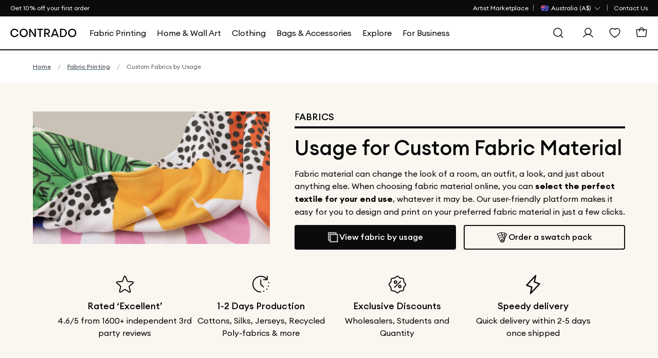

--- FILE ---
content_type: text/html; charset=utf-8
request_url: https://au.contrado.com/fabric-material
body_size: 37103
content:


<!DOCTYPE html>
<html xmlns:og="http://ogp.me/ns#" lang="en-AU">
<head>

    <meta name="viewport" content="width=device-width, initial-scale=1">

    <link rel="apple-touch-icon-precomposed" sizes="57x57" href="https://static.contrado.com/resources/images/2021-1/166912/apple-touch-icon-57x57-1054272.png" />
    <link rel="apple-touch-icon-precomposed" sizes="114x114" href="https://static.contrado.com/resources/images/2021-1/166905/apple-touch-icon-114x114-1054295.png" />
    <link rel="apple-touch-icon-precomposed" sizes="72x72" href="https://static.contrado.com/resources/images/2021-1/166916/apple-touch-icon-72x72-1054293.png" />
    <link rel="apple-touch-icon-precomposed" sizes="144x144" href="https://static.contrado.com/resources/images/2021-1/166913/apple-touch-icon-144x144-1054274.png" />
    <link rel="apple-touch-icon-precomposed" sizes="60x60" href="https://static.contrado.com/resources/images/2021-1/166907/apple-touch-icon-60x60-1054302.png" />
    <link rel="apple-touch-icon-precomposed" sizes="120x120" href="https://static.contrado.com/resources/images/2021-1/166899/apple-touch-icon-120x120-1054304.png" />
    <link rel="apple-touch-icon-precomposed" sizes="76x76" href="https://static.contrado.com/resources/images/2021-1/166895/apple-touch-icon-76x76-1054306.png" />
    <link rel="apple-touch-icon-precomposed" sizes="152x152" href="https://static.contrado.com/resources/images/2021-1/166896/apple-touch-icon-152x152-1054308.png" />
    <link rel="icon" type="image/png" href="https://static.contrado.com/resources/images/2021-1/166939/favicon-196x196-1054310.png" sizes="196x196" />
    <link rel="icon" type="image/png" href="https://static.contrado.com/resources/images/2021-1/166900/favicon-96x96-1054312.png" sizes="96x96" />
    <link rel="icon" type="image/png" href="https://static.contrado.com/resources/images/2021-1/166914/favicon-32x32-1054314.png" sizes="32x32" />
    <link rel="icon" type="image/png" href="https://static.contrado.com/resources/images/2021-1/166919/favicon-16x16-1054316.png" sizes="16x16" />
    <link rel="icon" type="image/png" href="https://static.contrado.com/resources/images/2021-1/166915/favicon-128x128-1054318.png" sizes="128x128" />
    <meta name="application-name" content="Contrado" />
    <meta name="msapplication-TileColor" content="#da532c" />
    <meta name="msapplication-TileImage" content="https://static.contrado.com/resources/images/2021-1/166924/mstile-144x144-1054320.png" />
    <meta name="msapplication-square70x70logo" content="https://static.contrado.com/resources/images/2021-1/166918/mstile-70x70-1054322.png" />
    <meta name="msapplication-square150x150logo" content="https://static.contrado.com/resources/images/2021-1/166924/mstile-150x150-1054328_l.png" />
    <meta name="msapplication-wide310x150logo" content="https://static.contrado.com/resources/images/2021-1/166941/mstile-310x150-1054324.png" />
    <meta name="msapplication-square310x310logo" content="https://static.contrado.com/resources/images/2021-1/166922/mstile-310x310-1054326.png" />



    
    
    <meta property='og:type' content="website" />
<meta property="og:locale" content="en_AU" />
<meta property="og:site_name" content="Contrado AU" />
<meta property="fb:app_id" content="" />
            <meta property="og:image" content="https://static.contrado.com/resources/images/2021-6/181590/upholstery-fabric-1222148.jpeg" />
                <meta property="og:image:type" content="image/jpeg" />
            <meta property="og:image" content="https://static.contrado.com/resources/images/2021-6/181585/curtain-fabric-1222188.jpeg" />
                <meta property="og:image:type" content="image/jpeg" />
            <meta property="og:image" content="https://static.contrado.com/resources/images/2021-6/181582/quilting-fabric-1222244_l.jpeg" />
                <meta property="og:image:type" content="image/jpeg" />
            <meta property="og:image" content="https://static.contrado.com/resources/images/2021-6/181594/cushion-fabric-1222248.jpg" />
                <meta property="og:image:type" content="image/jpeg" />
            <meta property="og:image" content="https://static.contrado.com/resources/images/2021-6/181600/outdoor-fabric-1222276.jpeg" />
                <meta property="og:image:type" content="image/jpeg" />
            <meta property="og:image" content="https://static.contrado.com/resources/images/2021-6/181561/dress-fabric-1222308.jpg" />
                <meta property="og:image:type" content="image/jpeg" />
            <meta property="og:image" content="https://static.contrado.com/resources/images/2021-6/181568/suit-fabric-1222340.jpeg" />
                <meta property="og:image:type" content="image/jpeg" />
            <meta property="og:image" content="https://static.contrado.com/resources/images/2021-6/181577/lining-fabric-1222392.jpg" />
                <meta property="og:image:type" content="image/jpeg" />
            <meta property="og:image" content="https://static.contrado.com/resources/images/2021-6/181597/shirting-fabric-1222412.jpeg" />
                <meta property="og:image:type" content="image/jpeg" />
            <meta property="og:image" content="https://static.contrado.com/resources/images/2021-6/181587/tshirt-fabric-1222452_l.jpg" />
                <meta property="og:image:type" content="image/jpeg" />
            <meta property="og:image" content="https://static.contrado.com/resources/images/2021-6/181578/trouser-fabric-1222488.jpeg" />
                <meta property="og:image:type" content="image/jpeg" />
            <meta property="og:image" content="https://static.contrado.com/resources/images/2021-6/181602/bridal-fabric-1222460.jpg" />
                <meta property="og:image:type" content="image/jpeg" />
            <meta property="og:image" content="https://static.contrado.com/resources/images/2021-6/181579/tracksuit-fabric-1222650.jpeg" />
                <meta property="og:image:type" content="image/jpeg" />
            <meta property="og:image" content="https://static.contrado.com/resources/images/2021-6/181558/sport-fabric-1222552_l.jpg" />
                <meta property="og:image:type" content="image/jpeg" />
            <meta property="og:image" content="https://static.contrado.com/resources/images/2021-6/181589/cosplay-fabric-1222556.jpg" />
                <meta property="og:image:type" content="image/jpeg" />
            <meta property="og:image" content="https://static.contrado.com/resources/images/2021-6/181562/craft-fabric-1222598.jpeg" />
                <meta property="og:image:type" content="image/jpeg" />
            <meta property="og:image" content="https://static.contrado.com/resources/images/2021-10/195383/gift-card-1364823_l.jpeg" />
                <meta property="og:image:type" content="image/jpeg" />
            <meta property="og:image" content="https://static.contrado.com/resources/images/2021-11/196649/cdo-icon-logo-1379310.png" />
                <meta property="og:image:type" content="image/png" />
                <meta property="og:image:width" content="600" />
                <meta property="og:image:height" content="600" />



    <title>Usage for Custom Fabric Material. Explore Fabrics By Usage</title>
    <meta property="og:title" content="Usage for Custom Fabric Material. Explore Fabrics By Usage" />
    <meta name="viewport" content="width=device-width, initial-scale=1.0, maximum-scale=2.0, user-scalable=yes" />

<meta name="Description" content="What is fabric material used for? Explore 138 names of custom fabrics by usage online. Swatch pack available. Fast delivery." />
<meta property="og:description" content="What is fabric material used for? Explore 138 names of custom fabrics by usage online. Swatch pack available. Fast delivery." />

    <link rel="canonical" href="https://au.contrado.com/fabric-material" />
    <meta property="og:url" content="https://au.contrado.com/fabric-material" />
        <link rel="alternate" href="https://www.contrado.co.uk/fabric-material" hreflang="en-GB" />
            <link rel="alternate" href="https://www.contrado.co.uk/fabric-material" hreflang="x-default" />
        <link rel="alternate" href="https://www.contrado.com/fabric-material" hreflang="en-US" />
        <link rel="alternate" href="https://de.contrado.com/stoff-material" hreflang="de-DE" />
        <link rel="alternate" href="https://www.contrado.fr/choisir-son-tissu" hreflang="fr-FR" />
        <link rel="alternate" href="https://www.contrado.jp/用途別-布" hreflang="ja-JP" />
        <link rel="alternate" href="https://www.contrado.it/tessuti-per-usi" hreflang="it-IT" />
        <link rel="alternate" href="https://www.contrado.es/uso-de-las-telas" hreflang="es-ES" />
        <link rel="alternate" href="https://au.contrado.com/fabric-material" hreflang="en-AU" />
        <link rel="alternate" href="https://www.contrado.ie/fabric-material" hreflang="en-IE" />
        <link rel="alternate" href="https://www.contrado.ca/fabric-material" hreflang="en-CA" />
        <link rel="alternate" href="https://nz.contrado.com/fabric-material" hreflang="en-NZ" />
        <link rel="alternate" href="https://se.contrado.com/textiler-material" hreflang="sv-SE" />
        <link rel="alternate" href="https://www.contrado.nl/stof-materiaal" hreflang="nl-NL" />
        <link rel="alternate" href="https://www.contrado.com/fabric-material" hreflang="en" />
        <link rel="alternate" href="https://de.contrado.com/stoff-material" hreflang="de" />
        <link rel="alternate" href="https://www.contrado.fr/choisir-son-tissu" hreflang="fr" />
        <link rel="alternate" href="https://www.contrado.jp/用途別-布" hreflang="ja" />
        <link rel="alternate" href="https://www.contrado.it/tessuti-per-usi" hreflang="it" />
        <link rel="alternate" href="https://www.contrado.es/uso-de-las-telas" hreflang="es" />
        <link rel="alternate" href="https://se.contrado.com/textiler-material" hreflang="sv" />
        <link rel="alternate" href="https://www.contrado.nl/stof-materiaal" hreflang="nl" />
        <meta property="og:locale:alternate" content="en_GB" />
        <meta property="og:locale:alternate" content="en_US" />
        <meta property="og:locale:alternate" content="de_DE" />
        <meta property="og:locale:alternate" content="fr_FR" />
        <meta property="og:locale:alternate" content="ja_JP" />
        <meta property="og:locale:alternate" content="it_IT" />
        <meta property="og:locale:alternate" content="es_ES" />
        <meta property="og:locale:alternate" content="en_IE" />
        <meta property="og:locale:alternate" content="en_CA" />
        <meta property="og:locale:alternate" content="en_NZ" />
        <meta property="og:locale:alternate" content="sv_SE" />
        <meta property="og:locale:alternate" content="nl_NL" />


<!--AbTestingCode-->

<!-- Google Analytics Content Experiment code -->


<!-- End of Google Analytics Content Experiment code -->

<!--## AbTestingCode ##-->
<!--HeadHtml-->
<!--## HeadHtml ##-->
<!--fullstory.com-->
<!--## fullstory.com ##-->

<script>
    var GAVariantId = "0";
    var ZohoVariantName = "Original";
    var IsSetConsent = '';
</script>
    <!-- Google Tag Manager -->
    <script>
        function isLocalStorageAvailable() {
            try {
                window.localStorage.length;
                return true;
            } catch (e) {
                return false;
            }
        }

        // Define dataLayer and the gtag function.
        window.dataLayer = window.dataLayer || [];
        checkConsentSet();
        function checkConsentSet() {
            if (isLocalStorageAvailable()) {
                try {
                    if (!localStorage.getItem('firstcookiecheck')) {
                        fetch("/estore/cookiepolicy/IsShowCookiePopup")
                            .then(response => response.text())
                            .then(data => {
                                IsSetConsent = data;
                                CallConsentSet(IsSetConsent);
                                setFirstCookieCheckLocalStorage(IsSetConsent);
                            })
                            .catch(error => {
                                IsSetConsent = 'True';
                                CallConsentSet(IsSetConsent);
                                setFirstCookieCheckLocalStorage(IsSetConsent);
                            });
                    }
                    else {
                        var consentFlagData = localStorage.getItem('firstcookiecheck');
                        if (consentFlagData) {
                            const parsedData = JSON.parse(consentFlagData);
                            // Check if data is expired
                            if (isExpired(parsedData.expiryTimestamp)) {
                                localStorage.removeItem('firstcookiecheck');
                                checkConsentSet();
                            }
                            IsSetConsent = parsedData.data;
                            CallConsentSet(IsSetConsent);
                        }
                        else {
                            IsSetConsent = 'True';
                            CallConsentSet(IsSetConsent);
                        }
                    }
                } catch (e) { }
            } else {
                var consentData = {
                    ad_storage: 'denied',
                    ad_user_data: 'denied',
                    ad_personalization: 'denied',
                    analytics_storage: 'denied'
                }
                gtag('consent', 'default', consentData);
            }

        }

        function setFirstCookieCheckLocalStorage() {
            try {
                const localStorageData = {
                    id: generateGUID(),
                    timestamp: Date.now(),
                    expiryTimestamp: calculateExpiryTimestamp(),
                    data: IsSetConsent
                };

                const jsonString = JSON.stringify(localStorageData);
                localStorage.setItem('firstcookiecheck', jsonString);
            } catch (error) {
                //console.error('Error storing to localStorage:', error);
            }
        }


        function gtag() { dataLayer.push(arguments); }

        const consentname = 'consent_data_v1';
        const COOKIE_EXPIRY_DAYS = 365;
        const LOCALSTORAGE_EXPIRY_YEARS = 1;

        function CallConsentSet(IsSetConsent) {
            if (IsSetConsent != "True") {
                var consentGrantData = {
                    ad_storage: 'granted',
                    ad_user_data: 'granted',
                    ad_personalization: 'granted',
                    analytics_storage: 'granted'
                }

                var consentCookieData = getFromCookie();
                if (consentCookieData != null) {
                    //Push to Google Analytics dataLayer
                    window.dataLayer = window.dataLayer || [];
                    if (window.gtag !== 'undefined') {
                        window.gtag('consent', consentCookieData[1], consentCookieData[2]);
                    }
                }

                var consentLocalStorageData = getFromLocalStorage();
                if (consentLocalStorageData != null) {
                    window.dataLayer = window.dataLayer || [];
                    if (window.gtag !== 'undefined') {
                        window.gtag('consent', consentLocalStorageData[1], consentLocalStorageData[2]);
                    }
                }
                if (consentCookieData == null && consentLocalStorageData == null) {
                    if (window.location.href.indexOf("/estore") > -1) {
                        gtag('consent', 'default', {
                            ad_storage: 'denied',
                            ad_user_data: 'denied',
                            ad_personalization: 'denied',
                            analytics_storage: 'denied'
                        });
                    }
                    else {
                        gtag('consent', 'default', consentGrantData);
                        var storeConsentData = [
                            "consent",
                            "default",
                            consentGrantData
                        ]
                        storeToCookie(storeConsentData);
                        storeToLocalStorage(storeConsentData);
                    }
                }
            }
            else {
                var consentCookieData = getFromCookie();
                if (consentCookieData != null) {
                    //Push to Google Analytics dataLayer
                    window.dataLayer = window.dataLayer || [];
                    if (window.gtag !== 'undefined') {
                        window.gtag('consent', consentCookieData[1], consentCookieData[2]);
                    }
                }

                var consentLocalStorageData = getFromLocalStorage();
                if (consentLocalStorageData != null) {
                    window.dataLayer = window.dataLayer || [];
                    if (window.gtag !== 'undefined') {
                        window.gtag('consent', consentLocalStorageData[1], consentLocalStorageData[2]);
                    }
                }
                if (consentCookieData == null && consentLocalStorageData == null) {
                    var consentData = {
                        ad_storage: 'denied',
                        ad_user_data: 'denied',
                        ad_personalization: 'denied',
                        analytics_storage: 'denied'
                    }
                    gtag('consent', 'default', consentData);
                }
            }
        }


        function storeToCookie(data) {
            try {
                const jsonString = JSON.stringify(data);
                const encodedValue = encodeURIComponent(jsonString);

                const date = new Date();
                date.setTime(date.getTime() + (COOKIE_EXPIRY_DAYS * 24 * 60 * 60 * 1000));
                const expires = `expires=${date.toUTCString()}`;

                document.cookie = `${consentname}=${encodedValue}; ${expires}; path=/; SameSite=Lax; Secure`;
            } catch (error) {
                //console.error('Error storing to cookie:', error);
            }
        }

        // Store exact dataLayer format to localStorage
        function storeToLocalStorage(data) {
            try {
                const localStorageData = {
                    id: generateGUID(),
                    timestamp: Date.now(),
                    expiryTimestamp: calculateExpiryTimestamp(),
                    data: data
                };

                const jsonString = JSON.stringify(localStorageData);
                localStorage.setItem(consentname, jsonString);
            } catch (error) {
                //console.error('Error storing to localStorage:', error);
            }
        }
        function getFromCookie() {
            try {

                const decodedCookie = decodeURIComponent(document.cookie);
                const cookieArray = decodedCookie.split(';');

                for (let cookie of cookieArray) {
                    cookie = cookie.trim();
                    if (cookie.indexOf(name) === 0) {
                        const cookieValue = cookie.substring(name.length);
                        return JSON.parse(decodeURIComponent(cookieValue));
                    }
                }
                return null;
            } catch (error) {
                //console.error('Error reading from cookie:', error);
                return null;
            }
        }

        // Get data from localStorage (returns exact dataLayer format)
        function getFromLocalStorage() {

            try {
                const data = localStorage.getItem('consent_data_v1');
                if (data) {
                    const parsedData = JSON.parse(data);

                    // Check if data is expired
                    if (isExpired(parsedData.expiryTimestamp)) {
                        localStorage.removeItem('consent_data_v1');
                        return null;
                    }
                    return parsedData.data;
                }
                return null;
            } catch (error) {
                //console.error('Error reading from localStorage:', error);
                return null;
            }
        }
        // Generate GUID/UUID
        function generateGUID() {
            return 'xxxxxxxx-xxxx-4xxx-yxxx-xxxxxxxxxxxx'.replace(/[xy]/g, function (c) {
                const r = Math.random() * 16 | 0;
                const v = c === 'x' ? r : (r & 0x3 | 0x8);
                return v.toString(16);
            });
        }

        // Calculate expiry timestamp (1 year from now)
        function calculateExpiryTimestamp() {
            const oneYearInMs = LOCALSTORAGE_EXPIRY_YEARS * 365 * 24 * 60 * 60 * 1000;
            return Date.now() + oneYearInMs;
        }

        // Check if localStorage data is expired
        function isExpired(expiryTimestamp) {
            return Date.now() > expiryTimestamp;
        }
    </script>
    <script>
    var flag = true;
    function initGTM() {
        if (flag == false) return;
        (function (w, d, s, l, i) {
            w[l] = w[l] || []; w[l].push({ 'gtm.start': new Date().getTime(), event: 'gtm.js' }); console.log('initGTM'); var f = d.getElementsByTagName(s)[0],
                j = d.createElement(s), dl = l != 'dataLayer' ? '&l=' + l : ''; j.async = true; j.src = 'https://www.googletagmanager.com/gtm.js?id=' + i + dl; f.parentNode.insertBefore(j, f);
        })(window, document, 'script', 'dataLayer', 'GTM-5FRG6V9');
        flag = false;
    }


    document.addEventListener('DOMContentLoaded', () => {
        /** init gtm after 2500 seconds - this could be adjusted */
        //setTimeout(initGTM, 2500);
        initGTM();
        console.log('initGTM Area');
    });

    document.addEventListener('scroll', initGTMOnEvent);
    document.addEventListener('mousemove', initGTMOnEvent);
    document.addEventListener('touchstart', initGTMOnEvent);

    function initGTMOnEvent(event) {
        event.currentTarget.removeEventListener(event.type, initGTMOnEvent);
        console.log('initGTMOnEvent');
        setTimeout(() => {
            initGTM();
        }, 300);
    }
    </script>
    <!-- End Google Tag Manager -->




    <!-- DNS Prefetch IMG CDNs -->
    <link rel="dns-prefetch" href="//raven.contrado.app">
    <link rel="dns-prefetch" href="//static.contrado.com">

    <!-- Preload Fonts -->
    <link rel="preload" as="font" href="https://static.contrado.com/resources/images/2023-1/209745/1522597_l.woff2" type="font/woff2" crossorigin="anonymous">
    <link rel="preload" as="font" href="https://static.contrado.com/resources/images/2023-1/209743/1522603_l.woff2" type="font/woff2" crossorigin="anonymous">
    <link rel="preload" as="font" href="https://static.contrado.com/resources/images/2023-2/210035/1523205_l.woff2" type="font/woff2" crossorigin="anonymous">

    <!-- Scripts PreLoad -->
    <link rel="preload" href="/webpackstatic.axd?bundle=JqueryJs" as="script">

    <!-- Crritical CSS-->

    <link rel="preload" href="/webpackcss.axd?bundle=CdoBasic" as="style">


    <style type="text/css">
        /* Regular */
        @font-face {
            font-family: 'Euclid Circular A';
            src: url('https://static.contrado.com/resources/images/2023-1/209747/1522591_l.eot');
            src: url('https://static.contrado.com/resources/images/2023-1/209747/1522591_l.eot?#iefix') format('embedded-opentype'), url('https://static.contrado.com/resources/images/2023-1/209745/1522597_l.woff2') format('woff2'), url('https://static.contrado.com/resources/images/2023-1/209741/1522609_l.woff') format('woff'), url('https://static.contrado.com/resources/images/2023-1/209748/1522588_l.ttf') format('truetype'), url('https://static.contrado.com/resources/images/2023-1/209749/1522585_l.svg#EuclidCircularA-Regular') format('svg');
            font-weight: 400;
            font-style: normal;
            font-display: swap;
        }
        /* Medium */
        @font-face {
            font-family: 'Euclid Circular A';
            src: url('https://static.contrado.com/resources/images/2023-1/209742/1522606_l.eot');
            src: url('https://static.contrado.com/resources/images/2023-1/209742/1522606_l.eot?#iefix') format('embedded-opentype'), url('https://static.contrado.com/resources/images/2023-1/209743/1522603_l.woff2') format('woff2'), url('https://static.contrado.com/resources/images/2023-1/209739/1522615_l.woff') format('woff'), url('https://static.contrado.com/resources/images/2023-1/209738/1522618_l.ttf') format('truetype'), url('https://static.contrado.com/resources/images/2023-1/209746/1522594_l.svg#EuclidCircularA-Bold') format('svg');
            font-weight: 500;
            font-style: normal;
            font-display: swap;
        }
        /* Bold */
        @font-face {
            font-family: 'Euclid Circular A';
            src: url('https://static.contrado.com/resources/images/2023-2/210037/1523202_l.eot');
            src: url('https://static.contrado.com/resources/images/2023-2/210037/1523202_l.eot?#iefix') format('embedded-opentype'), url('https://static.contrado.com/resources/images/2023-2/210035/1523205_l.woff2') format('woff2'), url('https://static.contrado.com/resources/images/2023-2/210036/1523208_l.woff') format('woff'), url('https://static.contrado.com/resources/images/2023-2/210039/1523211_l.ttf') format('truetype'), url('https://static.contrado.com/resources/images/2023-2/210044/1523214_l.svg#EuclidCircularA-Bold') format('svg');
            font-weight: 700;
            font-style: normal;
            font-display: swap;
        }

        #blurrybg-cdo {
            display: none;
            height: 0;
        }
    </style>
    <!-- END Critical CSS -->

        <link rel="stylesheet" href="/webpackcss.axd?bundle=CdoBasic">
<link href="/DependencyHandler.axd?s=L2luY2x1ZGVzL2Nkby9jc3MvcGFnZXMvZmFicmljLWNhcmRzLmNzczs&amp;t=Css&amp;cdv=63167" type="text/css" rel="stylesheet"/>

    
    

    <link href="/includes/Contrado/css/pages/search/cdo--search.css" rel="stylesheet" />



    <!-- template: ~/Views/home/cdofabriccategoryanp.cshtml -->


</head>
<body class=is-create>
    <script>
                    window.dataLayer = window.dataLayer || [];
                    window.dataLayer.push({
                    event: "sitecontext",
                    detail: {
                            "siteCode": "contrado",
                            "cultureCode": "en-AU",
                            "siteId": "27",
                            "currancySymbol":"A$",
                            "currancyCode":"AUD"
                            },
                    })
    </script>
    <script src="/webpackstatic.axd?bundle=JqueryJs"></script>
    <input type="hidden" value="Atlas navigation page-Fabric Category" id="hdnGAContentType" name="hdnGAContentType" />
    <div style="display:none" class="divCurrencyCode">AUD</div>


    <!-- Header - Row -->

<!-- Header - Top Bar -->
<div class="top-bar promo-strip" id="cdo-msg-top-bar">
    
    <div class="container--boxed">
        <div id="divPromoStrip" class="site-promo-wrap">
        </div>

        




<!-- Header - Top Bar - Navigation -->
<div class="top-bar__nav">
    <nav class="nav--list-block nav--inline">
        <ul class="top-bar__nav-list" data-children-count="1">
                <li class="top-quick-nav">
                    <a href="/artist-marketplace" class="megamenu_printyouown" id="Toplink">
                        <span>Artist Marketplace</span>
                    </a>
                </li>
            <li class="country-flag-nav">
                <div class="cdo-flag-dropdown">
                        <button aria-label="Country Selector" class="cdo-flag-link">
                            <img src="https://static.contrado.com/resources/images/2016-3/39833/australian-flag-45071.svg" alt="Contrado - Australia" />
                            <span class="language-title">
                                
 <span>Australia (A$)</span>
                            </span>
                            <svg width="16" height="16" viewBox="0 0 16 16" fill="none" xmlns="http://www.w3.org/2000/svg">
                                <path d="M13 6L8 11L3 6" stroke="white" stroke-linecap="round" stroke-linejoin="round" />
                            </svg>
                        </button>
                        <!-- COUNTRY FLAG POPUP -->
                        <ul class="cdo-flag-popup">
                                <li>
                                    <a href="https://www.contrado.co.uk">
                                        <img src="https://static.contrado.com/resources/images/2016-3/39548/uk-flag-41576.svg" alt="Contrado - United Kingdom" />
                                        <span class="flag_name">United Kingdom </span>
                                    </a>
                                </li>
                                <li>
                                    <a href="https://www.contrado.com">
                                        <img src="https://static.contrado.com/resources/images/2016-3/39553/usa-flag-41571.svg" alt="Contrado - USA" />
                                        <span class="flag_name">USA </span>
                                    </a>
                                </li>
                                <li>
                                    <a href="https://www.contrado.it">
                                        <img src="https://static.contrado.com/resources/images/2016-3/39549/italian-flag-41575.svg" alt="Contrado - Italia" />
                                        <span class="flag_name">Italia </span>
                                    </a>
                                </li>
                                <li>
                                    <a href="https://de.contrado.com">
                                        <img src="https://static.contrado.com/resources/images/2016-3/39554/german-flag-49426.svg" alt="Contrado - Deutschland" />
                                        <span class="flag_name">Deutschland </span>
                                    </a>
                                </li>
                                <li>
                                    <a href="https://www.contrado.fr">
                                        <img src="https://static.contrado.com/resources/images/2016-3/39556/french-flag-41569.svg" alt="Contrado - France" />
                                        <span class="flag_name">France </span>
                                    </a>
                                </li>
                                <li>
                                    <a href="https://www.contrado.jp">
                                        <img src="https://static.contrado.com/resources/images/2016-3/39552/japanese-flag-41572.svg" alt="Contrado - 日本" />
                                        <span class="flag_name">日本 </span>
                                    </a>
                                </li>
                                <li>
                                    <a href="https://www.contrado.es">
                                        <img src="https://static.contrado.com/resources/images/2016-3/39555/spanish-flag-41570.svg" alt="Contrado - Espa&#241;a" />
                                        <span class="flag_name">Espa&#241;a </span>
                                    </a>
                                </li>
                                <li>
                                    <a href="https://www.contrado.ca">
                                        <img src="https://static.contrado.com/resources/images/2018-1/76963/canada-svg-216584.svg" alt="Contrado - Canada" />
                                        <span class="flag_name">Canada </span>
                                    </a>
                                </li>
                                <li>
                                    <a href="https://www.contrado.ie">
                                        <img src="https://static.contrado.com/resources/images/2016-3/39551/irish-flag-41573.svg" alt="Contrado - Ireland" />
                                        <span class="flag_name">Ireland </span>
                                    </a>
                                </li>
                                <li>
                                    <a href="https://nz.contrado.com">
                                        <img src="https://static.contrado.com/resources/images/2018-2/79141/nz-flag-234153.svg" alt="Contrado - New Zealand" />
                                        <span class="flag_name">New Zealand </span>
                                    </a>
                                </li>
                                <li>
                                    <a href="https://se.contrado.com">
                                        <img src="https://static.contrado.com/resources/images/2016-3/39557/swedish-flag-41568.svg" alt="Contrado - Sverige" />
                                        <span class="flag_name">Sverige </span>
                                    </a>
                                </li>
                                <li>
                                    <a href="https://www.contrado.nl">
                                        <img src="https://static.contrado.com/resources/images/2016-3/39550/netherlands-flag-41574.svg" alt="Contrado - Netherlands" />
                                        <span class="flag_name">Netherlands </span>
                                    </a>
                                </li>
                        </ul>
                </div>
            </li>
                    <li class='top-bar__nav-list-item'>
                        <a class='top-bar__nav-link' data-id="71108" href="https://au.contrado.com/contact" class="atlas-nav-click  " >
                            Contact Us
                        </a>
                    </li>
        </ul>
    </nav>
</div>
    </div>
</div>
<!-- END Header - Top Bar -->


    <input id="searchUrl" name="searchUrl" type="hidden" value="/search" />
<input id="SearchAppActive" name="SearchAppActive" type="hidden" value="true" /><input id="OnTypeSearchAppActive" name="OnTypeSearchAppActive" type="hidden" value="false" /><input id="SearchCharacterLimit" name="SearchCharacterLimit" type="hidden" value="50" /><input id="SearchKeywordLimit" name="SearchKeywordLimit" type="hidden" value="6" /><input id="customLayoutPostfix" name="customLayoutPostfix" type="hidden" value="_CDO" />
<input id="searchApiUrl" name="searchApiUrl" type="hidden" value="https://websitesearch.contrado.app/" />
<input id="siteId" name="siteId" type="hidden" value="27" />
<input id="siteName" name="siteName" type="hidden" value="Contrado AU" />
<input id="siteGroup" name="siteGroup" type="hidden" value="Contrado" />
<input id="matureContentLabel" name="matureContentLabel" type="hidden" value="Mature Content" />
<input id="visibleLabel" name="visibleLabel" type="hidden" value="Visible" />
<input id="hiddenLabel" name="hiddenLabel" type="hidden" value="Hidden" />
<input id="matureContentImagePathUrl" name="matureContentImagePathUrl" type="hidden" value="https://static.contrado.com/resources/images/2021-12/200330/mature-icon-1435206.png" />
<input id="MediaManagerWebSiteRavenUrl" name="MediaManagerWebSiteRavenUrl" type="hidden" value="https://raven.contrado.app" />
<input id="MediaManagerWebSiteUrl" name="MediaManagerWebSiteUrl" type="hidden" value="https://static.contrado.com/" />
<input id="ravenPathUrl" name="ravenPathUrl" type="hidden" value="https://raven.contrado.app" />
<!-- CDO - HEADER-->
<div id="blurrybg-cdo" style="display:none;"></div>
<header>
    <!-- END Header - Row -->
    <!-- Header - Full - Row -->
    <!-- Full version of header availble for wide screens -->
    <!-- Only works for Homepage, add "absolute-row" class to float navigation on tow of banner -->
    <input type="hidden" id="hdnIsMobile" value="0" />    
    <div id="js-cdo-headm" class="header--full row">
        <div class="wrapper--inner container--boxed">
            <!-- Row Item -->
            <div class="row__item">
                <div class="logo-wrapper">
                    <!-- Header - Logo -->
                    <a qa-id="cdoLogo" href="/">
                        <img src="https://static.contrado.com/resources/images/2025-1/223176/contrado-logo1575962.svg" width="152" height="20" alt="Contrado" style="display: block; width: 100%; max-width: 100%;">
                    </a>
                    <!-- END Header - Logo -->
                </div>
            </div>
            <!-- END Row Item -->
            <!-- Row Item -->
            <div class="row__item column__item">
                <!-- Megamenu -->
                



<!-- Megamenu -->
<div class="megamenu js-topmenu">
    <div class="megamenu__wrapper">
        






<ul class="megamenu__inline-list">
            <li class="megamenu__link js-menu1">
                <a data-id="97126" href="https://au.contrado.com/fabrics" class="megamenu_printyouown" >
                    <span>Fabric Printing</span>
                </a>
            </li>
            <li class="megamenu__link js-menu2">
                <a data-id="97168" href="https://au.contrado.com/homeware" class="megamenu_printyouown" >
                    <span>Home & Wall Art</span>
                </a>
            </li>
            <li class="megamenu__link js-menu3">
                <a data-id="97211" href="https://au.contrado.com/clothing" class="megamenu_printyouown" >
                    <span>Clothing</span>
                </a>
            </li>
            <li class="megamenu__link js-menu4">
                <a data-id="97241" href="https://au.contrado.com/custom-printed-accessories" class="megamenu_printyouown" >
                    <span>Bags & Accessories</span>
                </a>
            </li>
            <li class="megamenu__link js-menu5">
                <a href="#" class="megamenu_printyouown"  onclick='event.preventDefault();'>
                    <span>Explore</span>
                </a>
            </li>
            <li class="megamenu__link js-menu6">
                <a data-id="97275" href="https://au.contrado.com/sell-art-online" class="megamenu_printyouown" >
                    <span>For Business</span>
                </a>
            </li>
</ul>

                <div class="js-megamenu-generic megamenu__content">
            <div class="megamenu__content-wrapper container--boxed">
                <div class="megamenu__depth-2-menu">

                            <!-- COLUMN 

Fabric Printing   -->
                            <div class="row col-12 js-menu-target1  menu1 megamenu-target flex-fit">
                                                                <div class="megamenu__link-list megamenu__col " id="">
                                                                    <!-- Megamenu - Category Group -->
                                                                    <div class="megamenu__group">
    <!-- Title -->
        <h5 class="group__title">
            <a data-id="97129" href="https://au.contrado.com/fabrics-by-printing-method" class="megamenu_printyouown"  class="megamenu_printyouown">
                Fabrics by Printing Method
            </a>
        </h5>
            <ul class="group__list">
                    <!-- Links -->
                    <li class="group__list-item">
                        <a data-id="97130" href="https://au.contrado.com/reactive-fabric-printing" class="megamenu_printyouown" >
                            Reactive Printing
                        </a>
                    </li>
                    <!-- Links -->
                    <li class="group__list-item">
                        <a data-id="97131" href="https://au.contrado.com/pigment-printing-on-fabric" class="megamenu_printyouown" >
                            Pigment Printing
                        </a>
                    </li>
                    <!-- Links -->
                    <li class="group__list-item">
                        <a data-id="97132" href="https://au.contrado.com/sublimation-fabric-printing" class="megamenu_printyouown" >
                            Sublimation Printing
                        </a>
                    </li>
            </ul>

                                                                    </div>
                                                                </div>
                                                                <div class="megamenu__link-list megamenu__col " id="">
                                                                    <!-- Megamenu - Category Group -->
                                                                    <div class="megamenu__group">
    <!-- Title -->
        <h5 class="group__title">
            <a data-id="97133" href="https://au.contrado.com/types-of-fabrics" class="megamenu_printyouown"  class="megamenu_printyouown">
                Custom Fabric Types
            </a>
        </h5>
            <ul class="group__list">
                    <!-- Links -->
                    <li class="group__list-item">
                        <a data-id="97134" href="https://au.contrado.com/cotton-fabric" class="megamenu_printyouown" >
                            Cotton
                        </a>
                    </li>
                    <!-- Links -->
                    <li class="group__list-item">
                        <a data-id="97135" href="https://au.contrado.com/satin-fabric" class="megamenu_printyouown" >
                            Satin
                        </a>
                    </li>
                    <!-- Links -->
                    <li class="group__list-item">
                        <a data-id="97136" href="https://au.contrado.com/silk-fabric" class="megamenu_printyouown" >
                            Silk
                        </a>
                    </li>
                    <!-- Links -->
                    <li class="group__list-item">
                        <a data-id="97137" href="https://au.contrado.com/canvas-fabrics" class="megamenu_printyouown" >
                            Canvas
                        </a>
                    </li>
                    <!-- Links -->
                    <li class="group__list-item">
                        <a data-id="97138" href="https://au.contrado.com/jersey-fabric" class="megamenu_printyouown" >
                            Jersey
                        </a>
                    </li>
                    <!-- Links -->
                    <li class="group__list-item">
                        <a data-id="97139" href="https://au.contrado.com/velvet-fabric" class="megamenu_printyouown" >
                            Velvet
                        </a>
                    </li>
                    <!-- Links -->
                    <li class="group__list-item">
                        <a data-id="97140" href="https://au.contrado.com/lycra-fabric" class="megamenu_printyouown" >
                            Lycra
                        </a>
                    </li>
                    <!-- Links -->
                    <li class="group__list-item">
                        <a data-id="97141" href="https://au.contrado.com/all-fabrics" class="megamenu_printyouown" >
                            See all Custom Fabrics
                        </a>
                    </li>
            </ul>

                                                                    </div>
                                                                </div>
                                                                <div class="megamenu__link-list megamenu__col " id="">
                                                                    <!-- Megamenu - Category Group -->
                                                                    <div class="megamenu__group">
    <!-- Title -->
        <h5 class="group__title">
            <a data-id="97142" href="https://au.contrado.com/fabric-material" class="megamenu_printyouown"  class="megamenu_printyouown">
                Custom Fabrics by Usage
            </a>
        </h5>
            <ul class="group__list">
                    <!-- Links -->
                    <li class="group__list-item">
                        <a data-id="97143" href="https://au.contrado.com/outdoor-fabric" class="megamenu_printyouown" >
                            Outdoor
                        </a>
                    </li>
                    <!-- Links -->
                    <li class="group__list-item">
                        <a data-id="97144" href="https://au.contrado.com/upholstery-fabric" class="megamenu_printyouown" >
                            Upholstery
                        </a>
                    </li>
                    <!-- Links -->
                    <li class="group__list-item">
                        <a data-id="97145" href="https://au.contrado.com/dress-fabric" class="megamenu_printyouown" >
                            Dress
                        </a>
                    </li>
                    <!-- Links -->
                    <li class="group__list-item">
                        <a data-id="97146" href="https://au.contrado.com/cushion-fabric" class="megamenu_printyouown" >
                            Cushion
                        </a>
                    </li>
                    <!-- Links -->
                    <li class="group__list-item">
                        <a data-id="97147" href="https://au.contrado.com/curtain-fabric" class="megamenu_printyouown" >
                            Curtain
                        </a>
                    </li>
                    <!-- Links -->
                    <li class="group__list-item">
                        <a data-id="97148" href="https://au.contrado.com/t-shirt-fabric" class="megamenu_printyouown" >
                            T-Shirt
                        </a>
                    </li>
                    <!-- Links -->
                    <li class="group__list-item">
                        <a data-id="97149" href="https://au.contrado.com/quilting-fabric" class="megamenu_printyouown" >
                            Quilting
                        </a>
                    </li>
                    <!-- Links -->
                    <li class="group__list-item">
                        <a data-id="97150" href="https://au.contrado.com/all-fabrics" class="megamenu_printyouown" >
                            See all Custom Fabrics
                        </a>
                    </li>
            </ul>

                                                                    </div>
                                                                </div>
                                                                <div class="megamenu__link-list megamenu__col " id="">
                                                                    <!-- Megamenu - Category Group -->
                                                                    <div class="megamenu__group">
    <!-- Title -->
        <h5 class="group__title">
            <a data-id="97151" href="https://au.contrado.com/fabric-properties" class="megamenu_printyouown"  class="megamenu_printyouown">
                Custom Fabrics by Property
            </a>
        </h5>
            <ul class="group__list">
                    <!-- Links -->
                    <li class="group__list-item">
                        <a data-id="97152" href="https://au.contrado.com/waterproof-fabric" class="megamenu_printyouown" >
                            Waterproof
                        </a>
                    </li>
                    <!-- Links -->
                    <li class="group__list-item">
                        <a data-id="97153" href="https://au.contrado.com/organic-fabric" class="megamenu_printyouown" >
                            Organic
                        </a>
                    </li>
                    <!-- Links -->
                    <li class="group__list-item">
                        <a data-id="97154" href="https://au.contrado.com/stretch-fabric" class="megamenu_printyouown" >
                            Stretch
                        </a>
                    </li>
                    <!-- Links -->
                    <li class="group__list-item">
                        <a data-id="97155" href="https://au.contrado.com/natural-fabrics" class="megamenu_printyouown" >
                            Natural
                        </a>
                    </li>
                    <!-- Links -->
                    <li class="group__list-item">
                        <a data-id="97156" href="https://au.contrado.com/sheer-fabric" class="megamenu_printyouown" >
                            Sheer
                        </a>
                    </li>
                    <!-- Links -->
                    <li class="group__list-item">
                        <a data-id="97157" href="https://au.contrado.com/vegan-fabrics" class="megamenu_printyouown" >
                            Vegan
                        </a>
                    </li>
                    <!-- Links -->
                    <li class="group__list-item">
                        <a data-id="97158" href="https://au.contrado.com/soft-fabrics" class="megamenu_printyouown" >
                            Soft
                        </a>
                    </li>
                    <!-- Links -->
                    <li class="group__list-item">
                        <a data-id="97159" href="https://au.contrado.com/all-fabrics" class="megamenu_printyouown" >
                            See all Custom Fabrics
                        </a>
                    </li>
            </ul>

                                                                    </div>
                                                                </div>
                                                                <div class="megamenu__link-list megamenu__col " id="">
                                                                    <!-- Megamenu - Category Group -->
                                                                    <div class="megamenu__group">
    <!-- Title -->
        <h5 class="group__title">
            <a data-id="97160" href="https://au.contrado.com/personalised-labels" class="megamenu_printyouown"  class="megamenu_printyouown">
                Labels, Tags & Samples
            </a>
        </h5>
            <ul class="group__list">
                    <!-- Links -->
                    <li class="group__list-item">
                        <a data-id="97161" href="https://au.contrado.com/custom-fabric-clothing-labels" class="megamenu_printyouown" >
                            Fabric Labels
                        </a>
                    </li>
                    <!-- Links -->
                    <li class="group__list-item">
                        <a data-id="97162" href="https://au.contrado.com/fabric-swatch-pack" class="megamenu_printyouown" >
                            Swatch Pack
                        </a>
                    </li>
                    <!-- Links -->
                    <li class="group__list-item">
                        <a data-id="97163" href="https://au.contrado.com/fabric-samples" class="megamenu_printyouown" >
                            Fabric Test Prints
                        </a>
                    </li>
                    <!-- Links -->
                    <li class="group__list-item">
                        <a data-id="97164" href="https://au.contrado.com/transfer-paper-sublimation-printing" class="megamenu_printyouown" >
                            Transfer Paper
                        </a>
                    </li>
                    <!-- Links -->
                    <li class="group__list-item">
                        <a data-id="97165" href="https://au.contrado.com/clothing-tags" class="megamenu_printyouown" >
                            Card Swing Tags
                        </a>
                    </li>
                    <!-- Links -->
                    <li class="group__list-item">
                        <a data-id="97166" href="https://au.contrado.com/custom-leather-tags" class="megamenu_printyouown" >
                            Leather Swing Tags
                        </a>
                    </li>
                    <!-- Links -->
                    <li class="group__list-item">
                        <a data-id="97167" href="https://au.contrado.com/personalised-labels" class="megamenu_printyouown" >
                            See all
                        </a>
                    </li>
            </ul>

                                                                    </div>
                                                                </div>
                            </div>
                            <!-- COLUMN 

Home & Wall Art   -->
                            <div class="row col-12 js-menu-target2  menu2 megamenu-target ">
                                                                <div class="megamenu__link-list megamenu__col " id="">
                                                                    <!-- Megamenu - Category Group -->
                                                                    <div class="megamenu__group">
    <!-- Title -->
        <h5 class="group__title">
            <a data-id="97171" href="https://au.contrado.com/homeware" class="megamenu_printyouown"  class="megamenu_printyouown">
                Browse by room
            </a>
        </h5>
            <ul class="group__list">
                    <!-- Links -->
                    <li class="group__list-item">
                        <a data-id="97172" href="https://au.contrado.com/custom-bathrooms" class="megamenu_printyouown" >
                            Bathroom
                        </a>
                    </li>
                    <!-- Links -->
                    <li class="group__list-item">
                        <a data-id="97173" href="https://au.contrado.com/bedroom-accessories" class="megamenu_printyouown" >
                            Bedroom
                        </a>
                    </li>
                    <!-- Links -->
                    <li class="group__list-item">
                        <a data-id="97174" href="https://au.contrado.com/kids" class="megamenu_printyouown" >
                            Kids room
                        </a>
                    </li>
                    <!-- Links -->
                    <li class="group__list-item">
                        <a data-id="97175" href="https://au.contrado.com/kitchen-accessories" class="megamenu_printyouown" >
                            Kitchen
                        </a>
                    </li>
                    <!-- Links -->
                    <li class="group__list-item">
                        <a data-id="97176" href="https://au.contrado.com/dining-accessories" class="megamenu_printyouown" >
                            Dining Room
                        </a>
                    </li>
                    <!-- Links -->
                    <li class="group__list-item">
                        <a data-id="97177" href="https://au.contrado.com/living-room-accessories" class="megamenu_printyouown" >
                            Living room
                        </a>
                    </li>
                    <!-- Links -->
                    <li class="group__list-item">
                        <a data-id="97178" href="https://au.contrado.com/office-accessories" class="megamenu_printyouown" >
                            Office
                        </a>
                    </li>
                    <!-- Links -->
                    <li class="group__list-item">
                        <a data-id="97179" href="https://au.contrado.com/outdoor-garden-accessories" class="megamenu_printyouown" >
                            Outdoor & garden
                        </a>
                    </li>
                    <!-- Links -->
                    <li class="group__list-item">
                        <a data-id="97180" href="https://au.contrado.com/home-decor" class="megamenu_printyouown" >
                            Home Decor
                        </a>
                    </li>
            </ul>

                                                                    </div>
                                                                </div>
                                                                <div class="megamenu__link-list megamenu__col " id="">
                                                                    <!-- Megamenu - Category Group -->
                                                                    <div class="megamenu__group">
    <!-- Title -->
        <h5 class="group__title">
            <a data-id="97181" href="https://au.contrado.com/wall-deco" class="megamenu_printyouown"  class="megamenu_printyouown">
                Wall art & wallpaper
            </a>
        </h5>
            <ul class="group__list">
                    <!-- Links -->
                    <li class="group__list-item">
                        <a data-id="97182" href="https://au.contrado.com/bespoke-wallpaper" class="megamenu_printyouown" >
                            Wallpaper
                        </a>
                    </li>
                    <!-- Links -->
                    <li class="group__list-item">
                        <a data-id="97183" href="https://au.contrado.com/wallpaper-borders" class="megamenu_printyouown" >
                            Wallpaper borders
                        </a>
                    </li>
                    <!-- Links -->
                    <li class="group__list-item">
                        <a data-id="97184" href="https://au.contrado.com/create-your-own-canvas" class="megamenu_printyouown" >
                            Canvas prints
                        </a>
                    </li>
                    <!-- Links -->
                    <li class="group__list-item">
                        <a data-id="97185" href="https://au.contrado.com/custom-wall-art" class="megamenu_printyouown" >
                            Art prints
                        </a>
                    </li>
                    <!-- Links -->
                    <li class="group__list-item">
                        <a data-id="97186" href="https://au.contrado.com/framed-art-prints" class="megamenu_printyouown" >
                            Framed art
                        </a>
                    </li>
                    <!-- Links -->
                    <li class="group__list-item">
                        <a data-id="97187" href="https://au.contrado.com/metal-prints" class="megamenu_printyouown" >
                            Metal prints
                        </a>
                    </li>
                    <!-- Links -->
                    <li class="group__list-item">
                        <a data-id="97188" href="https://au.contrado.com/wall-hangings" class="megamenu_printyouown" >
                            Wall hanging
                        </a>
                    </li>
                    <!-- Links -->
                    <li class="group__list-item">
                        <a data-id="97189" href="https://au.contrado.com/custom-wall-plates" class="megamenu_printyouown" >
                            Wall plates
                        </a>
                    </li>
            </ul>

                                                                    </div>
                                                                </div>
                                                                <div class="megamenu__link-list megamenu__col " id="">
                                                                    <!-- Megamenu - Category Group -->
                                                                    <div class="megamenu__group">
    <!-- Title -->
        <h5 class="group__title">
            <a data-id="97190" href="https://au.contrado.com/cook-dine" class="megamenu_printyouown"  class="megamenu_printyouown">
                Kitchen & dining
            </a>
        </h5>
            <ul class="group__list">
                    <!-- Links -->
                    <li class="group__list-item">
                        <a data-id="97191" href="https://au.contrado.com/kitchen-linens" class="megamenu_printyouown" >
                            Cookware
                        </a>
                    </li>
                    <!-- Links -->
                    <li class="group__list-item">
                        <a data-id="97192" href="https://au.contrado.com/custom-drinking-glasses" class="megamenu_printyouown" >
                            Glassware & drinksware
                        </a>
                    </li>
                    <!-- Links -->
                    <li class="group__list-item">
                        <a data-id="97193" href="https://au.contrado.com/kitchen-accessories" class="megamenu_printyouown" >
                            Kitchen accessories
                        </a>
                    </li>
                    <!-- Links -->
                    <li class="group__list-item">
                        <a data-id="97194" href="https://au.contrado.com/mugs-cups" class="megamenu_printyouown" >
                            Mugs & cups
                        </a>
                    </li>
                    <!-- Links -->
                    <li class="group__list-item">
                        <a data-id="97195" href="https://au.contrado.com/tableware" class="megamenu_printyouown" >
                            Tableware
                        </a>
                    </li>
                    <!-- Links -->
                    <li class="group__list-item">
                        <a data-id="97196" href="https://au.contrado.com/cutting-boards" class="megamenu_printyouown" >
                            Chopping boards
                        </a>
                    </li>
                    <!-- Links -->
                    <li class="group__list-item">
                        <a data-id="97197" href="https://au.contrado.com/trays" class="megamenu_printyouown" >
                            Trays
                        </a>
                    </li>
                    <!-- Links -->
                    <li class="group__list-item">
                        <a data-id="97198" href="https://au.contrado.com/tins" class="megamenu_printyouown" >
                            Tins
                        </a>
                    </li>
                    <!-- Links -->
                    <li class="group__list-item">
                        <a data-id="97199" href="https://au.contrado.com/cook-dine" class="megamenu_printyouown" >
                            Explore all kitchen & dining
                        </a>
                    </li>
            </ul>

                                                                    </div>
                                                                </div>
                                                                <div class="megamenu__link-list megamenu__col " id="">
                                                                    <!-- Megamenu - Category Group -->
                                                                    <div class="megamenu__group">
    <!-- Title -->
        <h5 class="group__title">
            <a data-id="97200" href="https://au.contrado.com/soft-furnishings" class="megamenu_printyouown"  class="megamenu_printyouown">
                Home furnishings
            </a>
        </h5>
            <ul class="group__list">
                    <!-- Links -->
                    <li class="group__list-item">
                        <a data-id="97201" href="https://au.contrado.com/bed-linen" class="megamenu_printyouown" >
                            Bedding
                        </a>
                    </li>
                    <!-- Links -->
                    <li class="group__list-item">
                        <a data-id="97202" href="https://au.contrado.com/blankets" class="megamenu_printyouown" >
                            Blankets
                        </a>
                    </li>
                    <!-- Links -->
                    <li class="group__list-item">
                        <a data-id="97203" href="https://au.contrado.com/curtains" class="megamenu_printyouown" >
                            Curtains & rollerblinds
                        </a>
                    </li>
                    <!-- Links -->
                    <li class="group__list-item">
                        <a data-id="97204" href="https://au.contrado.com/cushions" class="megamenu_printyouown" >
                            Cushions & pillows
                        </a>
                    </li>
                    <!-- Links -->
                    <li class="group__list-item">
                        <a data-id="97205" href="https://au.contrado.com/furniture" class="megamenu_printyouown" >
                            Furniture
                        </a>
                    </li>
                    <!-- Links -->
                    <li class="group__list-item">
                        <a data-id="97206" href="https://au.contrado.com/rugs-mats" class="megamenu_printyouown" >
                            Rugs & mats
                        </a>
                    </li>
                    <!-- Links -->
                    <li class="group__list-item">
                        <a data-id="97207" href="https://au.contrado.com/stationery" class="megamenu_printyouown" >
                            Stationery
                        </a>
                    </li>
                    <!-- Links -->
                    <li class="group__list-item">
                        <a data-id="97208" href="https://au.contrado.com/travel-leisure" class="megamenu_printyouown" >
                            Travel & leisure
                        </a>
                    </li>
                    <!-- Links -->
                    <li class="group__list-item">
                        <a data-id="97209" href="https://au.contrado.com/tea-towel-printing" class="megamenu_printyouown" >
                            Towels
                        </a>
                    </li>
                    <!-- Links -->
                    <li class="group__list-item">
                        <a data-id="97210" href="https://au.contrado.com/decorative-accessories" class="megamenu_printyouown" >
                            Decorative accessories
                        </a>
                    </li>
            </ul>

                                                                    </div>
                                                                </div>
                            </div>
                            <!-- COLUMN 

Clothing   -->
                            <div class="row col-12 js-menu-target3  menu3 megamenu-target ">
                                                                <div class="megamenu__link-list megamenu__col " id="">
                                                                    <!-- Megamenu - Category Group -->
                                                                    <div class="megamenu__group">
    <!-- Title -->
        <h5 class="group__title">
            <a data-id="97214" href="https://au.contrado.com/design-your-own-clothes" class="megamenu_printyouown"  class="megamenu_printyouown">
                Womens Clothing
            </a>
        </h5>
            <ul class="group__list">
                    <!-- Links -->
                    <li class="group__list-item">
                        <a data-id="97215" href="https://au.contrado.com/t-shirt-design" class="megamenu_printyouown" >
                            Tops & t-shirts
                        </a>
                    </li>
                    <!-- Links -->
                    <li class="group__list-item">
                        <a data-id="97216" href="https://au.contrado.com/design-your-own-jumper" class="megamenu_printyouown" >
                            Jumpers & jackets
                        </a>
                    </li>
                    <!-- Links -->
                    <li class="group__list-item">
                        <a data-id="97217" href="https://au.contrado.com/design-your-own-dress" class="megamenu_printyouown" >
                            Dresses
                        </a>
                    </li>
                    <!-- Links -->
                    <li class="group__list-item">
                        <a data-id="97218" href="https://au.contrado.com/custom-made-skirt" class="megamenu_printyouown" >
                            Skirts
                        </a>
                    </li>
                    <!-- Links -->
                    <li class="group__list-item">
                        <a data-id="97219" href="https://au.contrado.com/pants-for-women" class="megamenu_printyouown" >
                            Trousers & leggings
                        </a>
                    </li>
                    <!-- Links -->
                    <li class="group__list-item">
                        <a data-id="97220" href="https://au.contrado.com/custom-gym-wear" class="megamenu_printyouown" >
                            Sportswear
                        </a>
                    </li>
                    <!-- Links -->
                    <li class="group__list-item">
                        <a data-id="97221" href="https://au.contrado.com/design-your-own-underwear" class="megamenu_printyouown" >
                            Underwear & nightwear
                        </a>
                    </li>
                    <!-- Links -->
                    <li class="group__list-item">
                        <a data-id="97222" href="https://au.contrado.com/design-your-own-swimsuit" class="megamenu_printyouown" >
                            Swimwear
                        </a>
                    </li>
                    <!-- Links -->
                    <li class="group__list-item">
                        <a data-id="97223" href="https://au.contrado.com/create-your-own-shoes" class="megamenu_printyouown" >
                            Footwear
                        </a>
                    </li>
                    <!-- Links -->
                    <li class="group__list-item">
                        <a data-id="97224" href="https://au.contrado.com/design-your-own-clothes" class="megamenu_printyouown" >
                            Explore all womens clothing
                        </a>
                    </li>
            </ul>

                                                                    </div>
                                                                </div>
                                                                <div class="megamenu__link-list megamenu__col " id="">
                                                                    <!-- Megamenu - Category Group -->
                                                                    <div class="megamenu__group">
    <!-- Title -->
        <h5 class="group__title">
            <a data-id="97225" href="https://au.contrado.com/custom-clothing" class="megamenu_printyouown"  class="megamenu_printyouown">
                Mens Clothing
            </a>
        </h5>
            <ul class="group__list">
                    <!-- Links -->
                    <li class="group__list-item">
                        <a data-id="97226" href="https://au.contrado.com/t-shirt-printing" class="megamenu_printyouown" >
                            Tops & t-shirts
                        </a>
                    </li>
                    <!-- Links -->
                    <li class="group__list-item">
                        <a data-id="97227" href="https://au.contrado.com/custom-jumpers" class="megamenu_printyouown" >
                            Jumpers & jackets
                        </a>
                    </li>
                    <!-- Links -->
                    <li class="group__list-item">
                        <a data-id="97228" href="https://au.contrado.com/custom-trousers" class="megamenu_printyouown" >
                            Trousers
                        </a>
                    </li>
                    <!-- Links -->
                    <li class="group__list-item">
                        <a data-id="97229" href="https://au.contrado.com/custom-sportswear" class="megamenu_printyouown" >
                            Sportswear
                        </a>
                    </li>
                    <!-- Links -->
                    <li class="group__list-item">
                        <a data-id="97230" href="https://au.contrado.com/custom-underwear" class="megamenu_printyouown" >
                            Underwear & nightwear
                        </a>
                    </li>
                    <!-- Links -->
                    <li class="group__list-item">
                        <a data-id="97231" href="https://au.contrado.com/mens-swimwear" class="megamenu_printyouown" >
                            Swimwear
                        </a>
                    </li>
                    <!-- Links -->
                    <li class="group__list-item">
                        <a data-id="97232" href="https://au.contrado.com/custom-made-shoes" class="megamenu_printyouown" >
                            Footwear
                        </a>
                    </li>
                    <!-- Links -->
                    <li class="group__list-item">
                        <a data-id="97233" href="https://au.contrado.com/all-over-custom-t-shirt-printing" class="megamenu_printyouown" >
                            All-over-print t-shirt
                        </a>
                    </li>
                    <!-- Links -->
                    <li class="group__list-item">
                        <a data-id="97234" href="https://au.contrado.com/custom-button-up-shirts" class="megamenu_printyouown" >
                            Button-up shirts
                        </a>
                    </li>
                    <!-- Links -->
                    <li class="group__list-item">
                        <a data-id="97235" href="https://au.contrado.com/custom-clothing" class="megamenu_printyouown" >
                            Explore all mens clothing
                        </a>
                    </li>
            </ul>

                                                                    </div>
                                                                </div>
                                                                <div class="megamenu__link-list megamenu__col " id="">
                                                                    <!-- Megamenu - Category Group -->
                                                                    <div class="megamenu__group">
    <!-- Title -->
        <h5 class="group__title">
            <a data-id="97236" href="https://au.contrado.com/personalised-kids-clothes" class="megamenu_printyouown"  class="megamenu_printyouown">
                Kids Clothing
            </a>
        </h5>
            <ul class="group__list">
                    <!-- Links -->
                    <li class="group__list-item">
                        <a data-id="97237" href="https://au.contrado.com/personalised-kids-t-shirts" class="megamenu_printyouown" >
                            Tops & t-shirts
                        </a>
                    </li>
                    <!-- Links -->
                    <li class="group__list-item">
                        <a data-id="97238" href="https://au.contrado.com/custom-leggings-for-girls" class="megamenu_printyouown" >
                            Trousers & leggings
                        </a>
                    </li>
                    <!-- Links -->
                    <li class="group__list-item">
                        <a data-id="97239" href="https://au.contrado.com/personalised-thongs-kids" class="megamenu_printyouown" >
                            Footwear
                        </a>
                    </li>
                    <!-- Links -->
                    <li class="group__list-item">
                        <a data-id="97240" href="https://au.contrado.com/personalised-kids-clothes" class="megamenu_printyouown" >
                            Explore all kids clothing
                        </a>
                    </li>
            </ul>

                                                                    </div>
                                                                </div>
                            </div>
                            <!-- COLUMN 

Bags & Accessories   -->
                            <div class="row col-12 js-menu-target4  menu4 megamenu-target ">
                                                                <div class="megamenu__link-list megamenu__col " id="">
                                                                    <!-- Megamenu - Category Group -->
                                                                    <div class="megamenu__group">
    <!-- Title -->
        <h5 class="group__title">
            <a data-id="97244" href="https://au.contrado.com/design-your-own-accessories" class="megamenu_printyouown"  class="megamenu_printyouown">
                Womens Accessories
            </a>
        </h5>
            <ul class="group__list">
                    <!-- Links -->
                    <li class="group__list-item">
                        <a data-id="97245" href="https://au.contrado.com/printed-bags" class="megamenu_printyouown" >
                            Bags
                        </a>
                    </li>
                    <!-- Links -->
                    <li class="group__list-item">
                        <a data-id="97246" href="https://au.contrado.com/printed-wallets-for-ladies" class="megamenu_printyouown" >
                            Purses & wallets
                        </a>
                    </li>
                    <!-- Links -->
                    <li class="group__list-item">
                        <a data-id="97247" href="https://au.contrado.com/custom-printed-scarves" class="megamenu_printyouown" >
                            Scarves
                        </a>
                    </li>
                    <!-- Links -->
                    <li class="group__list-item">
                        <a data-id="97248" href="https://au.contrado.com/personalised-leather-bag" class="megamenu_printyouown" >
                            Leather bags
                        </a>
                    </li>
                    <!-- Links -->
                    <li class="group__list-item">
                        <a data-id="97249" href="https://au.contrado.com/travel" class="megamenu_printyouown" >
                            Travel accessories
                        </a>
                    </li>
                    <!-- Links -->
                    <li class="group__list-item">
                        <a data-id="97250" href="https://au.contrado.com/lifestyle-accessories" class="megamenu_printyouown" >
                            Lifestyle accessories
                        </a>
                    </li>
                    <!-- Links -->
                    <li class="group__list-item">
                        <a data-id="97251" href="https://au.contrado.com/custom-protective-wear" class="megamenu_printyouown" >
                            Protective wear
                        </a>
                    </li>
                    <!-- Links -->
                    <li class="group__list-item">
                        <a data-id="97252" href="https://au.contrado.com/custom-leather-accessories" class="megamenu_printyouown" >
                            Leather accessories
                        </a>
                    </li>
                    <!-- Links -->
                    <li class="group__list-item">
                        <a data-id="97253" href="https://au.contrado.com/custom-socks" class="megamenu_printyouown" >
                            Socks
                        </a>
                    </li>
                    <!-- Links -->
                    <li class="group__list-item">
                        <a data-id="97254" href="https://au.contrado.com/womens-accessories" class="megamenu_printyouown" >
                            Explore all womens accessories
                        </a>
                    </li>
            </ul>

                                                                    </div>
                                                                </div>
                                                                <div class="megamenu__link-list megamenu__col " id="">
                                                                    <!-- Megamenu - Category Group -->
                                                                    <div class="megamenu__group">
    <!-- Title -->
        <h5 class="group__title">
            <a data-id="97255" href="https://au.contrado.com/custom-accessories" class="megamenu_printyouown"  class="megamenu_printyouown">
                Mens Accessories
            </a>
        </h5>
            <ul class="group__list">
                    <!-- Links -->
                    <li class="group__list-item">
                        <a data-id="97256" href="https://au.contrado.com/custom-man-bags" class="megamenu_printyouown" >
                            Bags
                        </a>
                    </li>
                    <!-- Links -->
                    <li class="group__list-item">
                        <a data-id="97257" href="https://au.contrado.com/travel" class="megamenu_printyouown" >
                            Travel accessories
                        </a>
                    </li>
                    <!-- Links -->
                    <li class="group__list-item">
                        <a data-id="97258" href="https://au.contrado.com/custom-wallets-for-men" class="megamenu_printyouown" >
                            Wallets
                        </a>
                    </li>
                    <!-- Links -->
                    <li class="group__list-item">
                        <a data-id="97259" href="https://au.contrado.com/custom-ties" class="megamenu_printyouown" >
                            Ties
                        </a>
                    </li>
                    <!-- Links -->
                    <li class="group__list-item">
                        <a data-id="97260" href="https://au.contrado.com/custom-socks" class="megamenu_printyouown" >
                            Socks
                        </a>
                    </li>
                    <!-- Links -->
                    <li class="group__list-item">
                        <a data-id="97261" href="https://au.contrado.com/personalised-pocket-square" class="megamenu_printyouown" >
                            Pocket square
                        </a>
                    </li>
                    <!-- Links -->
                    <li class="group__list-item">
                        <a data-id="97262" href="https://au.contrado.com/custom-lighters" class="megamenu_printyouown" >
                            Zippo lighter
                        </a>
                    </li>
                    <!-- Links -->
                    <li class="group__list-item">
                        <a data-id="97263" href="https://au.contrado.com/personalised-cufflinks" class="megamenu_printyouown" >
                            Cufflinks
                        </a>
                    </li>
                    <!-- Links -->
                    <li class="group__list-item">
                        <a data-id="97264" href="https://au.contrado.com/custom-accessories" class="megamenu_printyouown" >
                            Explore all mens accessories
                        </a>
                    </li>
            </ul>

                                                                    </div>
                                                                </div>
                                                                <div class="megamenu__link-list megamenu__col " id="">
                                                                    <!-- Megamenu - Category Group -->
                                                                    <div class="megamenu__group">
    <!-- Title -->
        <h5 class="group__title">
            <a data-id="97265" href="https://au.contrado.com/kids" class="megamenu_printyouown"  class="megamenu_printyouown">
                Kids Accessories
            </a>
        </h5>
            <ul class="group__list">
                    <!-- Links -->
                    <li class="group__list-item">
                        <a data-id="97266" href="https://au.contrado.com/custom-bucket-hat" class="megamenu_printyouown" >
                            Hats
                        </a>
                    </li>
                    <!-- Links -->
                    <li class="group__list-item">
                        <a data-id="97267" href="https://au.contrado.com/toy-storage-bags" class="megamenu_printyouown" >
                            Toy sack
                        </a>
                    </li>
                    <!-- Links -->
                    <li class="group__list-item">
                        <a data-id="97268" href="https://au.contrado.com/custom-baby-bibs" class="megamenu_printyouown" >
                            Baby bib
                        </a>
                    </li>
                    <!-- Links -->
                    <li class="group__list-item">
                        <a data-id="97269" href="https://au.contrado.com/changing-mat-baby" class="megamenu_printyouown" >
                            Baby changing mat
                        </a>
                    </li>
                    <!-- Links -->
                    <li class="group__list-item">
                        <a data-id="97270" href="https://au.contrado.com/baby-sleeping-bags" class="megamenu_printyouown" >
                            Baby sleeping bag
                        </a>
                    </li>
                    <!-- Links -->
                    <li class="group__list-item">
                        <a data-id="97271" href="https://au.contrado.com/baby-comfort-blanket" class="megamenu_printyouown" >
                            Baby blanket
                        </a>
                    </li>
                    <!-- Links -->
                    <li class="group__list-item">
                        <a data-id="97272" href="https://au.contrado.com/custom-playmats" class="megamenu_printyouown" >
                            Playmat
                        </a>
                    </li>
                    <!-- Links -->
                    <li class="group__list-item">
                        <a data-id="97273" href="https://au.contrado.com/make-your-own-teddy-bear" class="megamenu_printyouown" >
                            Teddy bear
                        </a>
                    </li>
                    <!-- Links -->
                    <li class="group__list-item">
                        <a data-id="97274" href="https://au.contrado.com/kids" class="megamenu_printyouown" >
                            Explore all kids accessories
                        </a>
                    </li>
            </ul>

                                                                    </div>
                                                                </div>
                            </div>
                            <!-- COLUMN 

Explore   -->
                            <div class="row col-12 js-menu-target5  menu5 megamenu-target ">
                                                                <div class="megamenu__link-list megamenu__col " id="">
                                                                    <!-- Megamenu - Category Group -->
                                                                    <div class="megamenu__group">
    <!-- Title -->
        <h5 class="group__title">
            <a data-id="101342" href="https://au.contrado.com/summer-essentials" class="megamenu_printyouown"  class="megamenu_printyouown">
                Summer Essentials
            </a>
        </h5>

                                                                    </div>
                                                                </div>
                            </div>
                            <!-- COLUMN 

For Business   -->
                            <div class="row col-12 js-menu-target6  menu6 megamenu-target ">
                                            <ul class="megamenu__quick-list megamenu__col">
                                                    <li>
                                                        <a data-id="97278" href="https://au.contrado.com/branding" class="megamenu_printyouown"  class="megamenu_printyouown ">
                                                            Branding
                                                        </a>
                                                    </li>
                                                    <li>
                                                        <a data-id="101240" href="https://au.contrado.com/custom-hospitality-supplies" class="megamenu_printyouown"  class="megamenu_printyouown ">
                                                            Hospitality Supplies
                                                        </a>
                                                    </li>
                                                    <li>
                                                        <a data-id="97279" href="https://au.contrado.com/students" class="megamenu_printyouown"  class="megamenu_printyouown ">
                                                            Student Discount
                                                        </a>
                                                    </li>
                                                    <li>
                                                        <a data-id="97280" href="https://au.contrado.com/sustainability" class="megamenu_printyouown"  class="megamenu_printyouown ">
                                                            Sustainability
                                                        </a>
                                                    </li>
                                                    <li>
                                                        <a data-id="97281" href="https://au.contrado.com/recycling" class="megamenu_printyouown"  class="megamenu_printyouown ">
                                                            Recycling
                                                        </a>
                                                    </li>
                                                    <li>
                                                        <a href="#" class="megamenu_printyouown"  onclick='event.preventDefault();' class="megamenu_printyouown ">
                                                            Blog
                                                        </a>
                                                    </li>
                                            </ul>
                                                                <div class="megamenu__link-list megamenu__col " id="">
                                                                    <!-- Megamenu - Category Group -->
                                                                    <div class="megamenu__group">
    <!-- Title -->
        <h5 class="group__title">
            <a data-id="97283" href="https://au.contrado.com/wholesale" class="megamenu_printyouown"  class="megamenu_printyouown">
                Wholesale
            </a>
        </h5>
            <ul class="group__list">
                    <!-- Links -->
                    <li class="group__list-item">
                        <a data-id="97284" href="https://au.contrado.com/wholesale" class="megamenu_printyouown" >
                            Become a Wholesaler
                        </a>
                    </li>
                    <!-- Links -->
                    <li class="group__list-item">
                        <a data-id="97285" href="https://au.contrado.com/cut-and-sew-manufacturers" class="megamenu_printyouown" >
                            Cut & Sew Wholesale
                        </a>
                    </li>
                    <!-- Links -->
                    <li class="group__list-item">
                        <a data-id="97286" href="https://au.contrado.com/faq/181" class="megamenu_printyouown" >
                            FAQs
                        </a>
                    </li>
            </ul>

                                                                    </div>
                                                                </div>
                                                                <div class="megamenu__link-list megamenu__col " id="">
                                                                    <!-- Megamenu - Category Group -->
                                                                    <div class="megamenu__group">
    <!-- Title -->
        <h5 class="group__title">
            <a data-id="97287" href="https://au.contrado.com/custom-dropshipping" class="megamenu_printyouown"  class="megamenu_printyouown">
                Dropshipping
            </a>
        </h5>
            <ul class="group__list">
                    <!-- Links -->
                    <li class="group__list-item">
                        <a data-id="97288" href="https://au.contrado.com/print-on-demand" class="megamenu_printyouown" >
                            Print On Demand
                        </a>
                    </li>
                    <!-- Links -->
                    <li class="group__list-item">
                        <a data-id="97289" href="https://au.contrado.com/faq/224" class="megamenu_printyouown" >
                            Help Centre
                        </a>
                    </li>
            </ul>

                                                                    </div>
                                                                </div>
                            </div>

                    

                </div>
                

            </div>
        </div>





    </div>
</div>
<!-- END Megamenu -->


                <!-- END Megamenu -->
                <!-- Search - Header -->
                <div class="search__wrapper">
                    <div class="search js-searchfield js-search-focus js-open-search">
                        <button class="search__btn" rel="nofollow" aria-label="Search">
                            <svg width="24" height="24" viewBox="0 0 24 24" fill="none" xmlns="http://www.w3.org/2000/svg">
                                <path d="M10.875 18.75C15.2242 18.75 18.75 15.2242 18.75 10.875C18.75 6.52576 15.2242 3 10.875 3C6.52576 3 3 6.52576 3 10.875C3 15.2242 6.52576 18.75 10.875 18.75Z" stroke="#0B0B0B" stroke-width="1.5" stroke-linecap="round" stroke-linejoin="round" />
                                <path d="M16.4436 16.4443L20.9999 21.0006" stroke="#0B0B0B" stroke-width="1.5" stroke-linecap="round" stroke-linejoin="round" />
                            </svg>
                            <span class="btn__text search__btn-text">Search</span>
                        </button>
                    </div>

                </div>
                <!-- END Search - Header -->
            </div>
            <!-- END Row Item -->
            <!-- Row Item -->
            <div class="row__item">
                <!-- Header - Icon Group -->
                <ul class="link--list">
                    <li class="link--list__item link-list__search" id="lnkSearch">
                        <button class="search js-searchfield js-search-focus js-open-search" aria-label="Search">
                            <svg width="24" height="24" viewBox="0 0 24 24" fill="none" xmlns="http://www.w3.org/2000/svg">
                                <path d="M10.875 18.75C15.2242 18.75 18.75 15.2242 18.75 10.875C18.75 6.52576 15.2242 3 10.875 3C6.52576 3 3 6.52576 3 10.875C3 15.2242 6.52576 18.75 10.875 18.75Z" stroke="#0B0B0B" stroke-width="1.5" stroke-linecap="round" stroke-linejoin="round" />
                                <path d="M16.4436 16.4443L20.9999 21.0006" stroke="#0B0B0B" stroke-width="1.5" stroke-linecap="round" stroke-linejoin="round" />
                            </svg>
                            <span class="hide--tablet">Search</span>
                        </button>
                    </li>

                    
                    <li qa-id="signIn" class="link--list__item">
                        <div class="cdo-header-popup js-signin-trigger">
                            <a qa-id="signInIcon" href="/estore/account" aria-label="Sign In">
                                <svg width="24" height="24" viewBox="0 0 24 24" fill="none" xmlns="http://www.w3.org/2000/svg">
                                    <path d="M12 15C15.3137 15 18 12.3137 18 9C18 5.68629 15.3137 3 12 3C8.68632 3 6.00003 5.68629 6.00003 9C6.00003 12.3137 8.68632 15 12 15Z" stroke="#0B0B0B" stroke-width="1.5" stroke-linecap="round" stroke-linejoin="round" />
                                    <path d="M2.90625 20.2494C3.82775 18.6529 5.15328 17.3272 6.74958 16.4055C8.34588 15.4838 10.1567 14.9985 12 14.9985C13.8433 14.9985 15.6541 15.4838 17.2504 16.4055C18.8467 17.3272 20.1722 18.6529 21.0937 20.2494" stroke="#0B0B0B" stroke-width="1.5" stroke-linecap="round" stroke-linejoin="round" />
                                </svg>
                                <span class="signin-dot"></span>
                                <span class="js-signIn login__text hide--tablet">Sign In</span>
                            </a>

                            <!-- js-signin-trigger-->

                            <div class="cdo-quick-poppup hide">
                                <!-- js-all-popup-->
                                <div class="cdo-quick-wrapper visible">
                                    <div class="cdo-quick-text in" style="background-color:white;">
                                        <iframe id="iframeLogin" width="315" scrolling="no" style="border:none;position:relative;"></iframe>
                                    </div>
                                </div>
                            </div>
                        </div>
                    </li>
                    
                    <li class="link--list__item" id="lnkWishlist">
                        <!-- Wishlist -->
                        <a href="/wishlist" class="icon icon--wishlist" id="wish-header"  aria-label="Wishlist">
                            <div class="top-wishlist-nav">
                                <svg width="24" height="24" viewBox="0 0 24 24" fill="none" xmlns="http://www.w3.org/2000/svg">
                                    <path d="M12 19.8L11.6378 20.4568C11.8633 20.5811 12.1367 20.5811 12.3622 20.4568L12 19.8ZM12 19.8C12.3622 20.4568 12.3624 20.4566 12.3626 20.4565L12.3633 20.4562L12.3652 20.4551L12.3714 20.4517L12.3934 20.4393C12.4123 20.4287 12.4395 20.4133 12.4744 20.3933C12.5442 20.3533 12.6449 20.2946 12.7723 20.2183C13.0269 20.0657 13.3882 19.8421 13.8207 19.5553C14.6843 18.9827 15.8392 18.1527 16.9975 17.126C19.2667 15.1147 21.75 12.1727 21.75 8.80911C21.75 7.5671 21.313 6.365 20.5157 5.40717C19.7186 4.44959 18.611 3.7956 17.3828 3.55366C16.1546 3.31175 14.8789 3.49618 13.772 4.07665L14.1139 4.7286L13.772 4.07665C13.0754 4.44195 12.4722 4.95027 12 5.56227C11.5278 4.95027 10.9246 4.44195 10.228 4.07665C9.12113 3.49618 7.84541 3.31175 6.61723 3.55366C5.38896 3.7956 4.28144 4.44959 3.48433 5.40717C2.68702 6.365 2.25 7.5671 2.25 8.80911C2.25 12.1727 4.73331 15.1147 7.00252 17.126C8.16085 18.1527 9.31567 18.9827 10.1793 19.5553C10.6118 19.8421 10.9731 20.0657 11.2277 20.2183C11.3551 20.2946 11.4558 20.3533 11.5256 20.3933C11.5605 20.4133 11.5877 20.4287 11.6066 20.4393L11.6286 20.4517L11.6348 20.4551L11.6367 20.4562L11.6374 20.4565C11.6376 20.4566 11.6378 20.4568 12 19.8Z" stroke="#0B0B0B" stroke-width="1.5" stroke-linecap="round" stroke-linejoin="round" />
                                </svg>
                                <span class="hide--tablet">Wishlist</span>
                            </div>
                        </a>
                        <!-- END Wishlist -->
                    </li>

                    <li class="link--list__item" id="lnkMinibasket">
                        <!-- Minibasket -->
                        <div class="minibasket js-minibasket-trigger">
                            <!-- Minibag - Icon -->
                            <a qa-id="basket" href="/estore/basket" class="icon minibag__icon"  aria-label="Basket">
                                <span class="d-flex">
                                    <svg width="24" height="24" viewBox="0 0 24 24" fill="none" xmlns="http://www.w3.org/2000/svg">
                                        <path d="M19.5746 20.2502H4.42464C4.24009 20.2493 4.06217 20.1813 3.92414 20.0588C3.78611 19.9363 3.69742 19.7677 3.67464 19.5846L2.34339 7.58456C2.33155 7.48 2.34184 7.37413 2.3736 7.27381C2.40536 7.17349 2.45787 7.08098 2.52772 7.00229C2.59757 6.92359 2.6832 6.86048 2.77904 6.81704C2.87488 6.77361 2.97879 6.75083 3.08401 6.75018H20.9153C21.0205 6.75083 21.1244 6.77361 21.2202 6.81704C21.3161 6.86048 21.4017 6.92359 21.4716 7.00229C21.5414 7.08098 21.5939 7.17349 21.6257 7.27381C21.6574 7.37413 21.6677 7.48 21.6559 7.58456L20.3246 19.5846C20.3019 19.7677 20.2132 19.9363 20.0751 20.0588C19.9371 20.1813 19.7592 20.2493 19.5746 20.2502V20.2502Z" stroke="#0B0B0B" stroke-width="1.5" stroke-linecap="round" stroke-linejoin="round" />
                                        <path d="M8.25 9.75V6.75C8.25 5.75544 8.64509 4.80161 9.34835 4.09835C10.0516 3.39509 11.0054 3 12 3C12.9946 3 13.9484 3.39509 14.6517 4.09835C15.3549 4.80161 15.75 5.75544 15.75 6.75V9.75" stroke="#0B0B0B" stroke-width="1.5" stroke-linecap="round" stroke-linejoin="round" />
                                    </svg>
                                    <span class="minibag__icon-count js-cartItems-count"></span>
                                </span>
                                <span class="hide--tablet">Basket</span>
                            </a>
                            <!-- END Minibag - Icon -->
                            <div class="js-all-popup minicart-popup hide">
</div>
                        </div>
                        <!-- END Minibasket -->
                    </li>
                </ul>
                <!-- Megamenu -->
                <!-- END Megamenu -->
                <!-- END Header - Icon Group -->
            </div>
            <!-- END Row Item -->
        </div>
    </div>
    <!-- END Header - Row -->
    <!-- Header - Mobile - Row -->
    <div class="header--mobile row">
        <div class="wrapper--inner container--boxed">

            <!-- Row Item -->
            <div class="row__item">
                <!-- Mobile Menu - Icon -->
                <button class="mobile-menu__icon js-mobile-menu" aria-label="Open Menu">
                    <span class="hamburger__wrapper">
                        <span class="hamburger__inner">
                        </span>
                    </span>
                </button>
                <!-- END Mobile Menu Wrapper -->
                <!-- Header - Logo -->
                <div class="logo-wrapper">
                    <a href="/">
                        <img src="https://static.contrado.com/resources/images/2025-1/223176/contrado-logo1575962.svg" alt="Contrado" style="display: block; height: 16px; max-width: 100%; ">
                    </a>
                </div>
                <!-- END Header - Logo -->
            </div>
            <!-- END Row Item -->
            <!-- Row Item -->
            <div class="row__item">

                <!-- Search - Icon -->
                <button class="search__icon js-open-search" aria-label="Search">
                    <svg width="24" height="24" viewBox="0 0 24 24" fill="none" xmlns="http://www.w3.org/2000/svg">
                        <path d="M10.875 18.75C15.2242 18.75 18.75 15.2242 18.75 10.875C18.75 6.52576 15.2242 3 10.875 3C6.52576 3 3 6.52576 3 10.875C3 15.2242 6.52576 18.75 10.875 18.75Z" stroke="#0B0B0B" stroke-width="1.5" stroke-linecap="round" stroke-linejoin="round" />
                        <path d="M16.4436 16.4443L20.9999 21.0006" stroke="#0B0B0B" stroke-width="1.5" stroke-linecap="round" stroke-linejoin="round" />
                    </svg>
                </button>
                <!-- END Search Wrapper -->
                <!-- Sign in - Icon -->
                <div class="login__icon js-signin-mobile auth-md-container">
                    <!-- Add "in" class in mobile while user logged in-->

                    <a href="javascript:void(0);" id="anchormobilelogin" aria-label="Sign In">
                        <span class="signin-dot"></span>
                        <svg width="24" height="24" viewBox="0 0 24 24" fill="none" xmlns="http://www.w3.org/2000/svg">
                            <path d="M12 15C15.3137 15 18 12.3137 18 9C18 5.68629 15.3137 3 12 3C8.68631 3 6.00002 5.68629 6.00002 9C6.00002 12.3137 8.68631 15 12 15Z" stroke="#0B0B0B" stroke-width="1.5" stroke-linecap="round" stroke-linejoin="round" />
                            <path d="M2.90624 20.2494C3.82774 18.6529 5.15327 17.3272 6.74957 16.4055C8.34587 15.4838 10.1567 14.9985 12 14.9985C13.8433 14.9985 15.6541 15.4838 17.2504 16.4055C18.8467 17.3272 20.1722 18.6529 21.0937 20.2494" stroke="#0B0B0B" stroke-width="1.5" stroke-linecap="round" stroke-linejoin="round" />
                        </svg>
                    </a>
                    <div class="cdo-auth-modal fade" style="display:none;">
                        <div class="cdo-auth-modal-dialog">
                            <div class="cdo-auth-modal-content">
                                <iframe id="iframeLoginMobile" scrolling="no"></iframe>
                            </div>
                        </div>
                    </div>

                </div>
                <!-- END Sign in Wrapper -->
                <!-- Minibag - Icon -->
                <div class="basket__icon">
                    <a href="/estore/basket" class="icon minibag__icon" aria-label="Basket">
                        <svg width="24" height="24" viewBox="0 0 24 24" fill="none" xmlns="http://www.w3.org/2000/svg">
                            <path d="M19.5747 20.2502H4.42467C4.24012 20.2493 4.0622 20.1813 3.92417 20.0588C3.78614 19.9363 3.69745 19.7677 3.67467 19.5846L2.34342 7.58456C2.33158 7.48 2.34187 7.37413 2.37363 7.27381C2.40539 7.17349 2.4579 7.08098 2.52775 7.00229C2.5976 6.92359 2.68323 6.86048 2.77907 6.81704C2.87491 6.77361 2.97882 6.75083 3.08404 6.75018H20.9153C21.0205 6.75083 21.1244 6.77361 21.2203 6.81704C21.3161 6.86048 21.4017 6.92359 21.4716 7.00229C21.5414 7.08098 21.5939 7.17349 21.6257 7.27381C21.6575 7.37413 21.6678 7.48 21.6559 7.58456L20.3247 19.5846C20.3019 19.7677 20.2132 19.9363 20.0752 20.0588C19.9371 20.1813 19.7592 20.2493 19.5747 20.2502V20.2502Z" stroke="#0B0B0B" stroke-width="1.5" stroke-linecap="round" stroke-linejoin="round" />
                            <path d="M8.25 9.75V6.75C8.25 5.75544 8.64509 4.80161 9.34835 4.09835C10.0516 3.39509 11.0054 3 12 3C12.9946 3 13.9484 3.39509 14.6517 4.09835C15.3549 4.80161 15.75 5.75544 15.75 6.75V9.75" stroke="#0B0B0B" stroke-width="1.5" stroke-linecap="round" stroke-linejoin="round" />
                        </svg>


                        <span class="minibag__icon-count js-cartItems-count"></span>
                    </a>
                </div>
                <!-- END Minibag - Icon -->


            </div>
            <!-- END Row Item -->
        </div>
    </div>
    <!-- END Header - Mobile - Row -->
</header>
<!-- Header - Spacer -->
<div class="header__spacer"></div>



<!-- Mobile Menu -->
<div class="mobile-menu">
    <!-- Mobile Menu - Header -->
    <div class="mobile-menu__header" style="display:none;">
        <!-- Wishlist -->
        <div class="ico-box active">
            <a class="icon--wishlist" href="/wishlist" id="mwish-header">
                <img class="icon ico-link icon--wishlist__img" src="https://static.contrado.com/resources/images/2020-1/139946/ico-wishlist-837624_l.svg" alt="" width="40" height="40" />
            </a>
        </div>
        <!-- END Wishlist -->
        <!-- Mobile Menu - Header - Back Button - Only add class 'active' if navigating through subcategories -->
        <div class="ico-box mobile-menu__nav"><span class="btn--img mobile-menu__back"></span></div>
        <!-- END Mobile Menu - Header - Back Button -->
        <!-- Mobile Menu - Header - Title -->
        <div class="mobile-menu__title">Menu</div>
        <!-- END Mobile Menu - Header - Title -->
        <!-- Mobile Menu - Header - Wishlist - Only add class 'active' if on first page level of mobile menu -->
        <div class="ico-box active">
            <a href="/estore/account"><img class="icon ico-link" src="https://static.contrado.com/resources/images/2020-11/159825/ico-account-1025166_l.svg" alt="" width="40" height="40" /></a>
        </div>
        <!-- END Mobile Menu - Header - Wishlist -->
    </div>
    <!-- ENd Mobile Menu - Header -->
    <!-- Mobile Menu - Inner -->
    <div class="mobile-menu__inner">
        <div class="mobile-menu__subheader">
            <div class="ico-box mobile-menu__nav">
                <span class="btn--img mobile-menu__back"></span>
                <div class="mobile-menu__title"></div>
            </div>
        </div>

                <div class="swiper" id="js-mobile-menu">
            <div class="swiper-wrapper">

                
                <div class="swiper-slide">
                    <div class="mobile-menu__main MainParentCheck">
                        <ul>
                                    <li class="js-first-link" onclick="HideBelowLinkonMobileView()" data-url="/fabrics" data-title="Fabric Printing" data-id="0">
                                        <a href='javascript: void(0);'>
                                            Fabric Printing
                                        </a>
                                    </li>
                                    <li class="js-first-link" onclick="HideBelowLinkonMobileView()" data-url="/homeware" data-title="Home & Wall Art" data-id="1">
                                        <a href='javascript: void(0);'>
                                            Home &amp; Wall Art
                                        </a>
                                    </li>
                                    <li class="js-first-link" onclick="HideBelowLinkonMobileView()" data-url="/clothing" data-title="Clothing" data-id="2">
                                        <a href='javascript: void(0);'>
                                            Clothing
                                        </a>
                                    </li>
                                    <li class="js-first-link" onclick="HideBelowLinkonMobileView()" data-url="/custom-printed-accessories" data-title="Bags & Accessories" data-id="3">
                                        <a href='javascript: void(0);'>
                                            Bags &amp; Accessories
                                        </a>
                                    </li>
                                    <li class="js-first-link" onclick="HideBelowLinkonMobileView()" data-url="" data-title="Explore" data-id="4">
                                        <a href='javascript: void(0);'>
                                            Explore
                                        </a>
                                    </li>
                                    <li class="js-first-link" onclick="HideBelowLinkonMobileView()" data-url="/sell-art-online" data-title="For Business" data-id="5">
                                        <a href='javascript: void(0);'>
                                            For Business
                                        </a>
                                    </li>
                        </ul>
                    </div>
                </div>

                
                <div class="swiper-slide">
                    <div class="mobile-menu__main" style="position: absolute;">
                                    <ul class="js-second js-second-0" style="display:none;">
                                                            <li data-title="Fabrics by Printing Method" data-id="0-0" data-bind="3" class="js-second-link">
                                                                <a data-id="97129" href="https://au.contrado.com/fabrics-by-printing-method" class="megamenu_printyouown" >
                                                                    Fabrics by Printing Method

                                                                </a>
                                                            </li>
                                                            <li data-title="Custom Fabric Types" data-id="0-1" data-bind="8" class="js-second-link">
                                                                <a data-id="97133" href="https://au.contrado.com/types-of-fabrics" class="megamenu_printyouown" >
                                                                    Custom Fabric Types

                                                                </a>
                                                            </li>
                                                            <li data-title="Custom Fabrics by Usage" data-id="0-2" data-bind="8" class="js-second-link">
                                                                <a data-id="97142" href="https://au.contrado.com/fabric-material" class="megamenu_printyouown" >
                                                                    Custom Fabrics by Usage

                                                                </a>
                                                            </li>
                                                            <li data-title="Custom Fabrics by Property" data-id="0-3" data-bind="8" class="js-second-link">
                                                                <a data-id="97151" href="https://au.contrado.com/fabric-properties" class="megamenu_printyouown" >
                                                                    Custom Fabrics by Property

                                                                </a>
                                                            </li>
                                                            <li data-title="Labels, Tags & Samples" data-id="0-4" data-bind="7" class="js-second-link">
                                                                <a data-id="97160" href="https://au.contrado.com/personalised-labels" class="megamenu_printyouown" >
                                                                    Labels, Tags &amp; Samples

                                                                </a>
                                                            </li>
                                    </ul>
                                    <ul class="js-second js-second-1" style="display:none;">
                                                            <li data-title="Browse by room" data-id="1-0" data-bind="9" class="js-second-link">
                                                                <a data-id="97171" href="https://au.contrado.com/homeware" class="megamenu_printyouown" >
                                                                    Browse by room

                                                                </a>
                                                            </li>
                                                            <li data-title="Wall art & wallpaper" data-id="1-1" data-bind="8" class="js-second-link">
                                                                <a data-id="97181" href="https://au.contrado.com/wall-deco" class="megamenu_printyouown" >
                                                                    Wall art &amp; wallpaper

                                                                </a>
                                                            </li>
                                                            <li data-title="Kitchen & dining" data-id="1-2" data-bind="9" class="js-second-link">
                                                                <a data-id="97190" href="https://au.contrado.com/cook-dine" class="megamenu_printyouown" >
                                                                    Kitchen &amp; dining

                                                                </a>
                                                            </li>
                                                            <li data-title="Home furnishings" data-id="1-3" data-bind="10" class="js-second-link">
                                                                <a data-id="97200" href="https://au.contrado.com/soft-furnishings" class="megamenu_printyouown" >
                                                                    Home furnishings

                                                                </a>
                                                            </li>
                                    </ul>
                                    <ul class="js-second js-second-2" style="display:none;">
                                                            <li data-title="Womens Clothing" data-id="2-0" data-bind="10" class="js-second-link">
                                                                <a data-id="97214" href="https://au.contrado.com/design-your-own-clothes" class="megamenu_printyouown" >
                                                                    Womens Clothing

                                                                </a>
                                                            </li>
                                                            <li data-title="Mens Clothing" data-id="2-1" data-bind="10" class="js-second-link">
                                                                <a data-id="97225" href="https://au.contrado.com/custom-clothing" class="megamenu_printyouown" >
                                                                    Mens Clothing

                                                                </a>
                                                            </li>
                                                            <li data-title="Kids Clothing" data-id="2-2" data-bind="4" class="js-second-link">
                                                                <a data-id="97236" href="https://au.contrado.com/personalised-kids-clothes" class="megamenu_printyouown" >
                                                                    Kids Clothing

                                                                </a>
                                                            </li>
                                    </ul>
                                    <ul class="js-second js-second-3" style="display:none;">
                                                            <li data-title="Womens Accessories" data-id="3-0" data-bind="10" class="js-second-link">
                                                                <a data-id="97244" href="https://au.contrado.com/design-your-own-accessories" class="megamenu_printyouown" >
                                                                    Womens Accessories

                                                                </a>
                                                            </li>
                                                            <li data-title="Mens Accessories" data-id="3-1" data-bind="9" class="js-second-link">
                                                                <a data-id="97255" href="https://au.contrado.com/custom-accessories" class="megamenu_printyouown" >
                                                                    Mens Accessories

                                                                </a>
                                                            </li>
                                                            <li data-title="Kids Accessories" data-id="3-2" data-bind="9" class="js-second-link">
                                                                <a data-id="97265" href="https://au.contrado.com/kids" class="megamenu_printyouown" >
                                                                    Kids Accessories

                                                                </a>
                                                            </li>
                                    </ul>
                                    <ul class="js-second js-second-4" style="display:none;">
                                                            <li data-title="Summer Essentials" data-id="4-0" data-bind="0" class="js-second-link">
                                                                <a data-id="101342" href="https://au.contrado.com/summer-essentials" class="megamenu_printyouown" >
                                                                    Summer Essentials

                                                                </a>
                                                            </li>
                                    </ul>
                                    <ul class="js-second js-second-5" style="display:none;">
                                                            <li>
                                                                <div class="mobile--bottom__links">
                                                                    <ul>
                                                                            <li data-title="Branding" data-id="5-0">
                                                                                <a data-id="101242" href="https://au.contrado.com/branding" class="megamenu_printyouown" >
                                                                                    Branding

                                                                                </a>
                                                                            </li>
                                                                            <li data-title="Hospitality Supplies" data-id="5-0">
                                                                                <a data-id="101244" href="https://au.contrado.com/custom-hospitality-supplies" class="megamenu_printyouown" >
                                                                                    Hospitality Supplies

                                                                                </a>
                                                                            </li>
                                                                            <li data-title="Student Discount" data-id="5-0">
                                                                                <a data-id="101245" href="https://au.contrado.com/students" class="megamenu_printyouown" >
                                                                                    Student Discount

                                                                                </a>
                                                                            </li>
                                                                    </ul>
                                                                </div>
                                                            </li>
                                                            <li data-title="Wholesale" data-id="5-1" data-bind="3" class="js-second-link">
                                                                <a data-id="97283" href="https://au.contrado.com/wholesale" class="megamenu_printyouown" >
                                                                    Wholesale

                                                                </a>
                                                            </li>
                                                            <li data-title="Dropshipping" data-id="5-2" data-bind="2" class="js-second-link">
                                                                <a data-id="97287" href="https://au.contrado.com/custom-dropshipping" class="megamenu_printyouown" >
                                                                    Dropshipping

                                                                </a>
                                                            </li>
                                    </ul>
                    </div>
                </div>

                
                <div class="swiper-slide">
                    <div class="mobile-menu__main" style="position: absolute;">
                                            <ul class="js-third js-third-0-0" style="display:none;">

                                                                <li class="menu-last-level">
                                                                    <a data-id="97130" href="https://au.contrado.com/reactive-fabric-printing" class="megamenu_printyouown" >
                                                                        Reactive Printing
                                                                    </a>
                                                                </li>
                                                                <li class="menu-last-level">
                                                                    <a data-id="97131" href="https://au.contrado.com/pigment-printing-on-fabric" class="megamenu_printyouown" >
                                                                        Pigment Printing
                                                                    </a>
                                                                </li>
                                                                <li class="menu-last-level">
                                                                    <a data-id="97132" href="https://au.contrado.com/sublimation-fabric-printing" class="megamenu_printyouown" >
                                                                        Sublimation Printing
                                                                    </a>
                                                                </li>
                                            </ul>
                                            <ul class="js-third js-third-0-1" style="display:none;">

                                                                <li class="menu-last-level">
                                                                    <a data-id="97134" href="https://au.contrado.com/cotton-fabric" class="megamenu_printyouown" >
                                                                        Cotton
                                                                    </a>
                                                                </li>
                                                                <li class="menu-last-level">
                                                                    <a data-id="97135" href="https://au.contrado.com/satin-fabric" class="megamenu_printyouown" >
                                                                        Satin
                                                                    </a>
                                                                </li>
                                                                <li class="menu-last-level">
                                                                    <a data-id="97136" href="https://au.contrado.com/silk-fabric" class="megamenu_printyouown" >
                                                                        Silk
                                                                    </a>
                                                                </li>
                                                                <li class="menu-last-level">
                                                                    <a data-id="97137" href="https://au.contrado.com/canvas-fabrics" class="megamenu_printyouown" >
                                                                        Canvas
                                                                    </a>
                                                                </li>
                                                                <li class="menu-last-level">
                                                                    <a data-id="97138" href="https://au.contrado.com/jersey-fabric" class="megamenu_printyouown" >
                                                                        Jersey
                                                                    </a>
                                                                </li>
                                                                <li class="menu-last-level">
                                                                    <a data-id="97139" href="https://au.contrado.com/velvet-fabric" class="megamenu_printyouown" >
                                                                        Velvet
                                                                    </a>
                                                                </li>
                                                                <li class="menu-last-level">
                                                                    <a data-id="97140" href="https://au.contrado.com/lycra-fabric" class="megamenu_printyouown" >
                                                                        Lycra
                                                                    </a>
                                                                </li>
                                                                <li class="menu-last-level">
                                                                    <a data-id="97141" href="https://au.contrado.com/all-fabrics" class="megamenu_printyouown" >
                                                                        See all Custom Fabrics
                                                                    </a>
                                                                </li>
                                            </ul>
                                            <ul class="js-third js-third-0-2" style="display:none;">

                                                                <li class="menu-last-level">
                                                                    <a data-id="97143" href="https://au.contrado.com/outdoor-fabric" class="megamenu_printyouown" >
                                                                        Outdoor
                                                                    </a>
                                                                </li>
                                                                <li class="menu-last-level">
                                                                    <a data-id="97144" href="https://au.contrado.com/upholstery-fabric" class="megamenu_printyouown" >
                                                                        Upholstery
                                                                    </a>
                                                                </li>
                                                                <li class="menu-last-level">
                                                                    <a data-id="97145" href="https://au.contrado.com/dress-fabric" class="megamenu_printyouown" >
                                                                        Dress
                                                                    </a>
                                                                </li>
                                                                <li class="menu-last-level">
                                                                    <a data-id="97146" href="https://au.contrado.com/cushion-fabric" class="megamenu_printyouown" >
                                                                        Cushion
                                                                    </a>
                                                                </li>
                                                                <li class="menu-last-level">
                                                                    <a data-id="97147" href="https://au.contrado.com/curtain-fabric" class="megamenu_printyouown" >
                                                                        Curtain
                                                                    </a>
                                                                </li>
                                                                <li class="menu-last-level">
                                                                    <a data-id="97148" href="https://au.contrado.com/t-shirt-fabric" class="megamenu_printyouown" >
                                                                        T-Shirt
                                                                    </a>
                                                                </li>
                                                                <li class="menu-last-level">
                                                                    <a data-id="97149" href="https://au.contrado.com/quilting-fabric" class="megamenu_printyouown" >
                                                                        Quilting
                                                                    </a>
                                                                </li>
                                                                <li class="menu-last-level">
                                                                    <a data-id="97150" href="https://au.contrado.com/all-fabrics" class="megamenu_printyouown" >
                                                                        See all Custom Fabrics
                                                                    </a>
                                                                </li>
                                            </ul>
                                            <ul class="js-third js-third-0-3" style="display:none;">

                                                                <li class="menu-last-level">
                                                                    <a data-id="97152" href="https://au.contrado.com/waterproof-fabric" class="megamenu_printyouown" >
                                                                        Waterproof
                                                                    </a>
                                                                </li>
                                                                <li class="menu-last-level">
                                                                    <a data-id="97153" href="https://au.contrado.com/organic-fabric" class="megamenu_printyouown" >
                                                                        Organic
                                                                    </a>
                                                                </li>
                                                                <li class="menu-last-level">
                                                                    <a data-id="97154" href="https://au.contrado.com/stretch-fabric" class="megamenu_printyouown" >
                                                                        Stretch
                                                                    </a>
                                                                </li>
                                                                <li class="menu-last-level">
                                                                    <a data-id="97155" href="https://au.contrado.com/natural-fabrics" class="megamenu_printyouown" >
                                                                        Natural
                                                                    </a>
                                                                </li>
                                                                <li class="menu-last-level">
                                                                    <a data-id="97156" href="https://au.contrado.com/sheer-fabric" class="megamenu_printyouown" >
                                                                        Sheer
                                                                    </a>
                                                                </li>
                                                                <li class="menu-last-level">
                                                                    <a data-id="97157" href="https://au.contrado.com/vegan-fabrics" class="megamenu_printyouown" >
                                                                        Vegan
                                                                    </a>
                                                                </li>
                                                                <li class="menu-last-level">
                                                                    <a data-id="97158" href="https://au.contrado.com/soft-fabrics" class="megamenu_printyouown" >
                                                                        Soft
                                                                    </a>
                                                                </li>
                                                                <li class="menu-last-level">
                                                                    <a data-id="97159" href="https://au.contrado.com/all-fabrics" class="megamenu_printyouown" >
                                                                        See all Custom Fabrics
                                                                    </a>
                                                                </li>
                                            </ul>
                                            <ul class="js-third js-third-0-4" style="display:none;">

                                                                <li class="menu-last-level">
                                                                    <a data-id="97161" href="https://au.contrado.com/custom-fabric-clothing-labels" class="megamenu_printyouown" >
                                                                        Fabric Labels
                                                                    </a>
                                                                </li>
                                                                <li class="menu-last-level">
                                                                    <a data-id="97162" href="https://au.contrado.com/fabric-swatch-pack" class="megamenu_printyouown" >
                                                                        Swatch Pack
                                                                    </a>
                                                                </li>
                                                                <li class="menu-last-level">
                                                                    <a data-id="97163" href="https://au.contrado.com/fabric-samples" class="megamenu_printyouown" >
                                                                        Fabric Test Prints
                                                                    </a>
                                                                </li>
                                                                <li class="menu-last-level">
                                                                    <a data-id="97164" href="https://au.contrado.com/transfer-paper-sublimation-printing" class="megamenu_printyouown" >
                                                                        Transfer Paper
                                                                    </a>
                                                                </li>
                                                                <li class="menu-last-level">
                                                                    <a data-id="97165" href="https://au.contrado.com/clothing-tags" class="megamenu_printyouown" >
                                                                        Card Swing Tags
                                                                    </a>
                                                                </li>
                                                                <li class="menu-last-level">
                                                                    <a data-id="97166" href="https://au.contrado.com/custom-leather-tags" class="megamenu_printyouown" >
                                                                        Leather Swing Tags
                                                                    </a>
                                                                </li>
                                                                <li class="menu-last-level">
                                                                    <a data-id="97167" href="https://au.contrado.com/personalised-labels" class="megamenu_printyouown" >
                                                                        See all
                                                                    </a>
                                                                </li>
                                            </ul>
                                            <ul class="js-third js-third-1-0" style="display:none;">

                                                                <li class="menu-last-level">
                                                                    <a data-id="97172" href="https://au.contrado.com/custom-bathrooms" class="megamenu_printyouown" >
                                                                        Bathroom
                                                                    </a>
                                                                </li>
                                                                <li class="menu-last-level">
                                                                    <a data-id="97173" href="https://au.contrado.com/bedroom-accessories" class="megamenu_printyouown" >
                                                                        Bedroom
                                                                    </a>
                                                                </li>
                                                                <li class="menu-last-level">
                                                                    <a data-id="97174" href="https://au.contrado.com/kids" class="megamenu_printyouown" >
                                                                        Kids room
                                                                    </a>
                                                                </li>
                                                                <li class="menu-last-level">
                                                                    <a data-id="97175" href="https://au.contrado.com/kitchen-accessories" class="megamenu_printyouown" >
                                                                        Kitchen
                                                                    </a>
                                                                </li>
                                                                <li class="menu-last-level">
                                                                    <a data-id="97176" href="https://au.contrado.com/dining-accessories" class="megamenu_printyouown" >
                                                                        Dining Room
                                                                    </a>
                                                                </li>
                                                                <li class="menu-last-level">
                                                                    <a data-id="97177" href="https://au.contrado.com/living-room-accessories" class="megamenu_printyouown" >
                                                                        Living room
                                                                    </a>
                                                                </li>
                                                                <li class="menu-last-level">
                                                                    <a data-id="97178" href="https://au.contrado.com/office-accessories" class="megamenu_printyouown" >
                                                                        Office
                                                                    </a>
                                                                </li>
                                                                <li class="menu-last-level">
                                                                    <a data-id="97179" href="https://au.contrado.com/outdoor-garden-accessories" class="megamenu_printyouown" >
                                                                        Outdoor & garden
                                                                    </a>
                                                                </li>
                                                                <li class="menu-last-level">
                                                                    <a data-id="97180" href="https://au.contrado.com/home-decor" class="megamenu_printyouown" >
                                                                        Home Decor
                                                                    </a>
                                                                </li>
                                            </ul>
                                            <ul class="js-third js-third-1-1" style="display:none;">

                                                                <li class="menu-last-level">
                                                                    <a data-id="97182" href="https://au.contrado.com/bespoke-wallpaper" class="megamenu_printyouown" >
                                                                        Wallpaper
                                                                    </a>
                                                                </li>
                                                                <li class="menu-last-level">
                                                                    <a data-id="97183" href="https://au.contrado.com/wallpaper-borders" class="megamenu_printyouown" >
                                                                        Wallpaper borders
                                                                    </a>
                                                                </li>
                                                                <li class="menu-last-level">
                                                                    <a data-id="97184" href="https://au.contrado.com/create-your-own-canvas" class="megamenu_printyouown" >
                                                                        Canvas prints
                                                                    </a>
                                                                </li>
                                                                <li class="menu-last-level">
                                                                    <a data-id="97185" href="https://au.contrado.com/custom-wall-art" class="megamenu_printyouown" >
                                                                        Art prints
                                                                    </a>
                                                                </li>
                                                                <li class="menu-last-level">
                                                                    <a data-id="97186" href="https://au.contrado.com/framed-art-prints" class="megamenu_printyouown" >
                                                                        Framed art
                                                                    </a>
                                                                </li>
                                                                <li class="menu-last-level">
                                                                    <a data-id="97187" href="https://au.contrado.com/metal-prints" class="megamenu_printyouown" >
                                                                        Metal prints
                                                                    </a>
                                                                </li>
                                                                <li class="menu-last-level">
                                                                    <a data-id="97188" href="https://au.contrado.com/wall-hangings" class="megamenu_printyouown" >
                                                                        Wall hanging
                                                                    </a>
                                                                </li>
                                                                <li class="menu-last-level">
                                                                    <a data-id="97189" href="https://au.contrado.com/custom-wall-plates" class="megamenu_printyouown" >
                                                                        Wall plates
                                                                    </a>
                                                                </li>
                                            </ul>
                                            <ul class="js-third js-third-1-2" style="display:none;">

                                                                <li class="menu-last-level">
                                                                    <a data-id="97191" href="https://au.contrado.com/kitchen-linens" class="megamenu_printyouown" >
                                                                        Cookware
                                                                    </a>
                                                                </li>
                                                                <li class="menu-last-level">
                                                                    <a data-id="97192" href="https://au.contrado.com/custom-drinking-glasses" class="megamenu_printyouown" >
                                                                        Glassware & drinksware
                                                                    </a>
                                                                </li>
                                                                <li class="menu-last-level">
                                                                    <a data-id="97193" href="https://au.contrado.com/kitchen-accessories" class="megamenu_printyouown" >
                                                                        Kitchen accessories
                                                                    </a>
                                                                </li>
                                                                <li class="menu-last-level">
                                                                    <a data-id="97194" href="https://au.contrado.com/mugs-cups" class="megamenu_printyouown" >
                                                                        Mugs & cups
                                                                    </a>
                                                                </li>
                                                                <li class="menu-last-level">
                                                                    <a data-id="97195" href="https://au.contrado.com/tableware" class="megamenu_printyouown" >
                                                                        Tableware
                                                                    </a>
                                                                </li>
                                                                <li class="menu-last-level">
                                                                    <a data-id="97196" href="https://au.contrado.com/cutting-boards" class="megamenu_printyouown" >
                                                                        Chopping boards
                                                                    </a>
                                                                </li>
                                                                <li class="menu-last-level">
                                                                    <a data-id="97197" href="https://au.contrado.com/trays" class="megamenu_printyouown" >
                                                                        Trays
                                                                    </a>
                                                                </li>
                                                                <li class="menu-last-level">
                                                                    <a data-id="97198" href="https://au.contrado.com/tins" class="megamenu_printyouown" >
                                                                        Tins
                                                                    </a>
                                                                </li>
                                                                <li class="menu-last-level">
                                                                    <a data-id="97199" href="https://au.contrado.com/cook-dine" class="megamenu_printyouown" >
                                                                        Explore all kitchen & dining
                                                                    </a>
                                                                </li>
                                            </ul>
                                            <ul class="js-third js-third-1-3" style="display:none;">

                                                                <li class="menu-last-level">
                                                                    <a data-id="97201" href="https://au.contrado.com/bed-linen" class="megamenu_printyouown" >
                                                                        Bedding
                                                                    </a>
                                                                </li>
                                                                <li class="menu-last-level">
                                                                    <a data-id="97202" href="https://au.contrado.com/blankets" class="megamenu_printyouown" >
                                                                        Blankets
                                                                    </a>
                                                                </li>
                                                                <li class="menu-last-level">
                                                                    <a data-id="97203" href="https://au.contrado.com/curtains" class="megamenu_printyouown" >
                                                                        Curtains & rollerblinds
                                                                    </a>
                                                                </li>
                                                                <li class="menu-last-level">
                                                                    <a data-id="97204" href="https://au.contrado.com/cushions" class="megamenu_printyouown" >
                                                                        Cushions & pillows
                                                                    </a>
                                                                </li>
                                                                <li class="menu-last-level">
                                                                    <a data-id="97205" href="https://au.contrado.com/furniture" class="megamenu_printyouown" >
                                                                        Furniture
                                                                    </a>
                                                                </li>
                                                                <li class="menu-last-level">
                                                                    <a data-id="97206" href="https://au.contrado.com/rugs-mats" class="megamenu_printyouown" >
                                                                        Rugs & mats
                                                                    </a>
                                                                </li>
                                                                <li class="menu-last-level">
                                                                    <a data-id="97207" href="https://au.contrado.com/stationery" class="megamenu_printyouown" >
                                                                        Stationery
                                                                    </a>
                                                                </li>
                                                                <li class="menu-last-level">
                                                                    <a data-id="97208" href="https://au.contrado.com/travel-leisure" class="megamenu_printyouown" >
                                                                        Travel & leisure
                                                                    </a>
                                                                </li>
                                                                <li class="menu-last-level">
                                                                    <a data-id="97209" href="https://au.contrado.com/tea-towel-printing" class="megamenu_printyouown" >
                                                                        Towels
                                                                    </a>
                                                                </li>
                                                                <li class="menu-last-level">
                                                                    <a data-id="97210" href="https://au.contrado.com/decorative-accessories" class="megamenu_printyouown" >
                                                                        Decorative accessories
                                                                    </a>
                                                                </li>
                                            </ul>
                                            <ul class="js-third js-third-2-0" style="display:none;">

                                                                <li class="menu-last-level">
                                                                    <a data-id="97215" href="https://au.contrado.com/t-shirt-design" class="megamenu_printyouown" >
                                                                        Tops & t-shirts
                                                                    </a>
                                                                </li>
                                                                <li class="menu-last-level">
                                                                    <a data-id="97216" href="https://au.contrado.com/design-your-own-jumper" class="megamenu_printyouown" >
                                                                        Jumpers & jackets
                                                                    </a>
                                                                </li>
                                                                <li class="menu-last-level">
                                                                    <a data-id="97217" href="https://au.contrado.com/design-your-own-dress" class="megamenu_printyouown" >
                                                                        Dresses
                                                                    </a>
                                                                </li>
                                                                <li class="menu-last-level">
                                                                    <a data-id="97218" href="https://au.contrado.com/custom-made-skirt" class="megamenu_printyouown" >
                                                                        Skirts
                                                                    </a>
                                                                </li>
                                                                <li class="menu-last-level">
                                                                    <a data-id="97219" href="https://au.contrado.com/pants-for-women" class="megamenu_printyouown" >
                                                                        Trousers & leggings
                                                                    </a>
                                                                </li>
                                                                <li class="menu-last-level">
                                                                    <a data-id="97220" href="https://au.contrado.com/custom-gym-wear" class="megamenu_printyouown" >
                                                                        Sportswear
                                                                    </a>
                                                                </li>
                                                                <li class="menu-last-level">
                                                                    <a data-id="97221" href="https://au.contrado.com/design-your-own-underwear" class="megamenu_printyouown" >
                                                                        Underwear & nightwear
                                                                    </a>
                                                                </li>
                                                                <li class="menu-last-level">
                                                                    <a data-id="97222" href="https://au.contrado.com/design-your-own-swimsuit" class="megamenu_printyouown" >
                                                                        Swimwear
                                                                    </a>
                                                                </li>
                                                                <li class="menu-last-level">
                                                                    <a data-id="97223" href="https://au.contrado.com/create-your-own-shoes" class="megamenu_printyouown" >
                                                                        Footwear
                                                                    </a>
                                                                </li>
                                                                <li class="menu-last-level">
                                                                    <a data-id="97224" href="https://au.contrado.com/design-your-own-clothes" class="megamenu_printyouown" >
                                                                        Explore all womens clothing
                                                                    </a>
                                                                </li>
                                            </ul>
                                            <ul class="js-third js-third-2-1" style="display:none;">

                                                                <li class="menu-last-level">
                                                                    <a data-id="97226" href="https://au.contrado.com/t-shirt-printing" class="megamenu_printyouown" >
                                                                        Tops & t-shirts
                                                                    </a>
                                                                </li>
                                                                <li class="menu-last-level">
                                                                    <a data-id="97227" href="https://au.contrado.com/custom-jumpers" class="megamenu_printyouown" >
                                                                        Jumpers & jackets
                                                                    </a>
                                                                </li>
                                                                <li class="menu-last-level">
                                                                    <a data-id="97228" href="https://au.contrado.com/custom-trousers" class="megamenu_printyouown" >
                                                                        Trousers
                                                                    </a>
                                                                </li>
                                                                <li class="menu-last-level">
                                                                    <a data-id="97229" href="https://au.contrado.com/custom-sportswear" class="megamenu_printyouown" >
                                                                        Sportswear
                                                                    </a>
                                                                </li>
                                                                <li class="menu-last-level">
                                                                    <a data-id="97230" href="https://au.contrado.com/custom-underwear" class="megamenu_printyouown" >
                                                                        Underwear & nightwear
                                                                    </a>
                                                                </li>
                                                                <li class="menu-last-level">
                                                                    <a data-id="97231" href="https://au.contrado.com/mens-swimwear" class="megamenu_printyouown" >
                                                                        Swimwear
                                                                    </a>
                                                                </li>
                                                                <li class="menu-last-level">
                                                                    <a data-id="97232" href="https://au.contrado.com/custom-made-shoes" class="megamenu_printyouown" >
                                                                        Footwear
                                                                    </a>
                                                                </li>
                                                                <li class="menu-last-level">
                                                                    <a data-id="97233" href="https://au.contrado.com/all-over-custom-t-shirt-printing" class="megamenu_printyouown" >
                                                                        All-over-print t-shirt
                                                                    </a>
                                                                </li>
                                                                <li class="menu-last-level">
                                                                    <a data-id="97234" href="https://au.contrado.com/custom-button-up-shirts" class="megamenu_printyouown" >
                                                                        Button-up shirts
                                                                    </a>
                                                                </li>
                                                                <li class="menu-last-level">
                                                                    <a data-id="97235" href="https://au.contrado.com/custom-clothing" class="megamenu_printyouown" >
                                                                        Explore all mens clothing
                                                                    </a>
                                                                </li>
                                            </ul>
                                            <ul class="js-third js-third-2-2" style="display:none;">

                                                                <li class="menu-last-level">
                                                                    <a data-id="97237" href="https://au.contrado.com/personalised-kids-t-shirts" class="megamenu_printyouown" >
                                                                        Tops & t-shirts
                                                                    </a>
                                                                </li>
                                                                <li class="menu-last-level">
                                                                    <a data-id="97238" href="https://au.contrado.com/custom-leggings-for-girls" class="megamenu_printyouown" >
                                                                        Trousers & leggings
                                                                    </a>
                                                                </li>
                                                                <li class="menu-last-level">
                                                                    <a data-id="97239" href="https://au.contrado.com/personalised-thongs-kids" class="megamenu_printyouown" >
                                                                        Footwear
                                                                    </a>
                                                                </li>
                                                                <li class="menu-last-level">
                                                                    <a data-id="97240" href="https://au.contrado.com/personalised-kids-clothes" class="megamenu_printyouown" >
                                                                        Explore all kids clothing
                                                                    </a>
                                                                </li>
                                            </ul>
                                            <ul class="js-third js-third-3-0" style="display:none;">

                                                                <li class="menu-last-level">
                                                                    <a data-id="97245" href="https://au.contrado.com/printed-bags" class="megamenu_printyouown" >
                                                                        Bags
                                                                    </a>
                                                                </li>
                                                                <li class="menu-last-level">
                                                                    <a data-id="97246" href="https://au.contrado.com/printed-wallets-for-ladies" class="megamenu_printyouown" >
                                                                        Purses & wallets
                                                                    </a>
                                                                </li>
                                                                <li class="menu-last-level">
                                                                    <a data-id="97247" href="https://au.contrado.com/custom-printed-scarves" class="megamenu_printyouown" >
                                                                        Scarves
                                                                    </a>
                                                                </li>
                                                                <li class="menu-last-level">
                                                                    <a data-id="97248" href="https://au.contrado.com/personalised-leather-bag" class="megamenu_printyouown" >
                                                                        Leather bags
                                                                    </a>
                                                                </li>
                                                                <li class="menu-last-level">
                                                                    <a data-id="97249" href="https://au.contrado.com/travel" class="megamenu_printyouown" >
                                                                        Travel accessories
                                                                    </a>
                                                                </li>
                                                                <li class="menu-last-level">
                                                                    <a data-id="97250" href="https://au.contrado.com/lifestyle-accessories" class="megamenu_printyouown" >
                                                                        Lifestyle accessories
                                                                    </a>
                                                                </li>
                                                                <li class="menu-last-level">
                                                                    <a data-id="97251" href="https://au.contrado.com/custom-protective-wear" class="megamenu_printyouown" >
                                                                        Protective wear
                                                                    </a>
                                                                </li>
                                                                <li class="menu-last-level">
                                                                    <a data-id="97252" href="https://au.contrado.com/custom-leather-accessories" class="megamenu_printyouown" >
                                                                        Leather accessories
                                                                    </a>
                                                                </li>
                                                                <li class="menu-last-level">
                                                                    <a data-id="97253" href="https://au.contrado.com/custom-socks" class="megamenu_printyouown" >
                                                                        Socks
                                                                    </a>
                                                                </li>
                                                                <li class="menu-last-level">
                                                                    <a data-id="97254" href="https://au.contrado.com/womens-accessories" class="megamenu_printyouown" >
                                                                        Explore all womens accessories
                                                                    </a>
                                                                </li>
                                            </ul>
                                            <ul class="js-third js-third-3-1" style="display:none;">

                                                                <li class="menu-last-level">
                                                                    <a data-id="97256" href="https://au.contrado.com/custom-man-bags" class="megamenu_printyouown" >
                                                                        Bags
                                                                    </a>
                                                                </li>
                                                                <li class="menu-last-level">
                                                                    <a data-id="97257" href="https://au.contrado.com/travel" class="megamenu_printyouown" >
                                                                        Travel accessories
                                                                    </a>
                                                                </li>
                                                                <li class="menu-last-level">
                                                                    <a data-id="97258" href="https://au.contrado.com/custom-wallets-for-men" class="megamenu_printyouown" >
                                                                        Wallets
                                                                    </a>
                                                                </li>
                                                                <li class="menu-last-level">
                                                                    <a data-id="97259" href="https://au.contrado.com/custom-ties" class="megamenu_printyouown" >
                                                                        Ties
                                                                    </a>
                                                                </li>
                                                                <li class="menu-last-level">
                                                                    <a data-id="97260" href="https://au.contrado.com/custom-socks" class="megamenu_printyouown" >
                                                                        Socks
                                                                    </a>
                                                                </li>
                                                                <li class="menu-last-level">
                                                                    <a data-id="97261" href="https://au.contrado.com/personalised-pocket-square" class="megamenu_printyouown" >
                                                                        Pocket square
                                                                    </a>
                                                                </li>
                                                                <li class="menu-last-level">
                                                                    <a data-id="97262" href="https://au.contrado.com/custom-lighters" class="megamenu_printyouown" >
                                                                        Zippo lighter
                                                                    </a>
                                                                </li>
                                                                <li class="menu-last-level">
                                                                    <a data-id="97263" href="https://au.contrado.com/personalised-cufflinks" class="megamenu_printyouown" >
                                                                        Cufflinks
                                                                    </a>
                                                                </li>
                                                                <li class="menu-last-level">
                                                                    <a data-id="97264" href="https://au.contrado.com/custom-accessories" class="megamenu_printyouown" >
                                                                        Explore all mens accessories
                                                                    </a>
                                                                </li>
                                            </ul>
                                            <ul class="js-third js-third-3-2" style="display:none;">

                                                                <li class="menu-last-level">
                                                                    <a data-id="97266" href="https://au.contrado.com/custom-bucket-hat" class="megamenu_printyouown" >
                                                                        Hats
                                                                    </a>
                                                                </li>
                                                                <li class="menu-last-level">
                                                                    <a data-id="97267" href="https://au.contrado.com/toy-storage-bags" class="megamenu_printyouown" >
                                                                        Toy sack
                                                                    </a>
                                                                </li>
                                                                <li class="menu-last-level">
                                                                    <a data-id="97268" href="https://au.contrado.com/custom-baby-bibs" class="megamenu_printyouown" >
                                                                        Baby bib
                                                                    </a>
                                                                </li>
                                                                <li class="menu-last-level">
                                                                    <a data-id="97269" href="https://au.contrado.com/changing-mat-baby" class="megamenu_printyouown" >
                                                                        Baby changing mat
                                                                    </a>
                                                                </li>
                                                                <li class="menu-last-level">
                                                                    <a data-id="97270" href="https://au.contrado.com/baby-sleeping-bags" class="megamenu_printyouown" >
                                                                        Baby sleeping bag
                                                                    </a>
                                                                </li>
                                                                <li class="menu-last-level">
                                                                    <a data-id="97271" href="https://au.contrado.com/baby-comfort-blanket" class="megamenu_printyouown" >
                                                                        Baby blanket
                                                                    </a>
                                                                </li>
                                                                <li class="menu-last-level">
                                                                    <a data-id="97272" href="https://au.contrado.com/custom-playmats" class="megamenu_printyouown" >
                                                                        Playmat
                                                                    </a>
                                                                </li>
                                                                <li class="menu-last-level">
                                                                    <a data-id="97273" href="https://au.contrado.com/make-your-own-teddy-bear" class="megamenu_printyouown" >
                                                                        Teddy bear
                                                                    </a>
                                                                </li>
                                                                <li class="menu-last-level">
                                                                    <a data-id="97274" href="https://au.contrado.com/kids" class="megamenu_printyouown" >
                                                                        Explore all kids accessories
                                                                    </a>
                                                                </li>
                                            </ul>
                                            <ul class="js-third js-third-4-0" style="display:none;">

                                            </ul>
                                            <ul class="js-third js-third-5-0" style="display:none;">

                                                                <li class="menu-last-level">
                                                                    <a data-id="101242" href="https://au.contrado.com/branding" class="megamenu_printyouown" >
                                                                        Branding
                                                                    </a>
                                                                </li>
                                                                <li class="menu-last-level">
                                                                    <a data-id="101244" href="https://au.contrado.com/custom-hospitality-supplies" class="megamenu_printyouown" >
                                                                        Hospitality Supplies
                                                                    </a>
                                                                </li>
                                                                <li class="menu-last-level">
                                                                    <a data-id="101245" href="https://au.contrado.com/students" class="megamenu_printyouown" >
                                                                        Student Discount
                                                                    </a>
                                                                </li>
                                            </ul>
                                            <ul class="js-third js-third-5-1" style="display:none;">

                                                                <li class="menu-last-level">
                                                                    <a data-id="97284" href="https://au.contrado.com/wholesale" class="megamenu_printyouown" >
                                                                        Become a Wholesaler
                                                                    </a>
                                                                </li>
                                                                <li class="menu-last-level">
                                                                    <a data-id="97285" href="https://au.contrado.com/cut-and-sew-manufacturers" class="megamenu_printyouown" >
                                                                        Cut & Sew Wholesale
                                                                    </a>
                                                                </li>
                                                                <li class="menu-last-level">
                                                                    <a data-id="97286" href="https://au.contrado.com/faq/181" class="megamenu_printyouown" >
                                                                        FAQs
                                                                    </a>
                                                                </li>
                                            </ul>
                                            <ul class="js-third js-third-5-2" style="display:none;">

                                                                <li class="menu-last-level">
                                                                    <a data-id="97288" href="https://au.contrado.com/print-on-demand" class="megamenu_printyouown" >
                                                                        Print On Demand
                                                                    </a>
                                                                </li>
                                                                <li class="menu-last-level">
                                                                    <a data-id="97289" href="https://au.contrado.com/faq/224" class="megamenu_printyouown" >
                                                                        Help Centre
                                                                    </a>
                                                                </li>
                                            </ul>
                    </div>
                </div>

                
                <div class="swiper-slide">
                    <div class="mobile-menu__main" style="position: absolute;">
                    </div>
                </div>
            </div>
        </div>


<script>

    //$(".mobile-menu__icon").click(function () {
    //    $("#mobileFooterView").show();
    //});

    function HideBelowLinkonMobileView() {
        $("#mobileFooterView").hide();
    }
</script>



        
<!-- Mobile Menu - Footer -->
<div class="mobile-menu__footer" id="mobileFooterView">
    
    <ul class="link--list-stack">

                <li class="artist-custom-mobile">
                        <a data-id="98281" href="https://au.contrado.com/artist-marketplace" class="megamenu_printyouown" >
                            Artist Marketplace
                        </a>

                </li>
                <li>
                    <a href="/wishlist" class="icon icon--wishlist megamenu_printyouown" id="wish-header">
                        <div class="top-wishlist-nav">
                            <span class="hide--tablet">Wishlist</span>
                        </div>
                    </a>
                </li>
                <li>
                    <a data-id="39112" href="https://au.contrado.com/sell-art-online" class="megamenu_printyouown" >
                        Sell Your Art
                    </a>
                </li>
                <li class="">
                        <a data-id="71114" href="https://au.contrado.com/contact" class="megamenu_printyouown" >
                            Contact
                        </a>

                </li>
                <li class="">
                        <a data-id="71115" href="https://au.contrado.com/production-and-shipping" class="megamenu_printyouown" >
                            Delivery
                        </a>

                </li>
                <li class="">
                        <a data-id="71116" href="https://au.contrado.com/faq" class="megamenu_printyouown" >
                            FAQs
                        </a>

                </li>
    </ul>

    <div class="mobile-menu__footer-bar">
            <!-- Change Region - Selected -->
    <div class="country-select js-mob-country-select">
        <div class="country-select__selected">
            <img class="lazyload" data-src="https://static.contrado.com/resources/images/2016-3/39833/australian-flag-45071.svg" src="https://static.contrado.com/resources/images/2016-3/39833/australian-flag-45071.svg" alt="Contrado - Australia" width="26" height="18" style="max-width: 100%; height: auto;" />
            <span>Australia</span>
        </div>
    </div>
    <!-- Change Region - Selected -->
    <!-- Country Select List -->
    <div class="country-select__wrapper js-country-select-list">
        <div class="country-select__panel">
            <div class="country-select__header">
                <h5>Choose Region</h5>
                <a href="javascript:void(0)" class="ico--close js-close-popup"><img class="ico--close" src="https://static.contrado.com/resources/images/2020-1/140465/ico-close-843057_l.svg" width="20" height="20"></a>
            </div>
            <div class="country-select__list scrollable scrollable--with-track" role="list" data-simplebar data-simplebar-auto-hide="false">
                    <div class="country-select__item" role="listitem">
                        <a href="https://www.contrado.co.uk">
                            <img class="js-mobile-flag" data-flag="https://static.contrado.com/resources/images/2016-3/39548/uk-flag-41576.svg" alt="Contrado - United Kingdom" width="26" height="18" style="max-width: 100%; height: auto;" />
                            <span style="color:#0b0b0b;">United Kingdom</span>
                        </a>
                    </div>
                    <div class="country-select__item" role="listitem">
                        <a href="https://www.contrado.com">
                            <img class="js-mobile-flag" data-flag="https://static.contrado.com/resources/images/2016-3/39553/usa-flag-41571.svg" alt="Contrado - USA" width="26" height="18" style="max-width: 100%; height: auto;" />
                            <span style="color:#0b0b0b;">USA</span>
                        </a>
                    </div>
                    <div class="country-select__item" role="listitem">
                        <a href="https://www.contrado.it">
                            <img class="js-mobile-flag" data-flag="https://static.contrado.com/resources/images/2016-3/39549/italian-flag-41575.svg" alt="Contrado - Italia" width="26" height="18" style="max-width: 100%; height: auto;" />
                            <span style="color:#0b0b0b;">Italia</span>
                        </a>
                    </div>
                    <div class="country-select__item" role="listitem">
                        <a href="https://de.contrado.com">
                            <img class="js-mobile-flag" data-flag="https://static.contrado.com/resources/images/2016-3/39554/german-flag-49426.svg" alt="Contrado - Deutschland" width="26" height="18" style="max-width: 100%; height: auto;" />
                            <span style="color:#0b0b0b;">Deutschland</span>
                        </a>
                    </div>
                    <div class="country-select__item" role="listitem">
                        <a href="https://www.contrado.fr">
                            <img class="js-mobile-flag" data-flag="https://static.contrado.com/resources/images/2016-3/39556/french-flag-41569.svg" alt="Contrado - France" width="26" height="18" style="max-width: 100%; height: auto;" />
                            <span style="color:#0b0b0b;">France</span>
                        </a>
                    </div>
                    <div class="country-select__item" role="listitem">
                        <a href="https://www.contrado.jp">
                            <img class="js-mobile-flag" data-flag="https://static.contrado.com/resources/images/2016-3/39552/japanese-flag-41572.svg" alt="Contrado - 日本" width="26" height="18" style="max-width: 100%; height: auto;" />
                            <span style="color:#0b0b0b;">日本</span>
                        </a>
                    </div>
                    <div class="country-select__item" role="listitem">
                        <a href="https://www.contrado.es">
                            <img class="js-mobile-flag" data-flag="https://static.contrado.com/resources/images/2016-3/39555/spanish-flag-41570.svg" alt="Contrado - Espa&#241;a" width="26" height="18" style="max-width: 100%; height: auto;" />
                            <span style="color:#0b0b0b;">Espa&#241;a</span>
                        </a>
                    </div>
                    <div class="country-select__item" role="listitem">
                        <a href="https://www.contrado.ca">
                            <img class="js-mobile-flag" data-flag="https://static.contrado.com/resources/images/2018-1/76963/canada-svg-216584.svg" alt="Contrado - Canada" width="26" height="18" style="max-width: 100%; height: auto;" />
                            <span style="color:#0b0b0b;">Canada</span>
                        </a>
                    </div>
                    <div class="country-select__item" role="listitem">
                        <a href="https://www.contrado.ie">
                            <img class="js-mobile-flag" data-flag="https://static.contrado.com/resources/images/2016-3/39551/irish-flag-41573.svg" alt="Contrado - Ireland" width="26" height="18" style="max-width: 100%; height: auto;" />
                            <span style="color:#0b0b0b;">Ireland</span>
                        </a>
                    </div>
                    <div class="country-select__item" role="listitem">
                        <a href="https://nz.contrado.com">
                            <img class="js-mobile-flag" data-flag="https://static.contrado.com/resources/images/2018-2/79141/nz-flag-234153.svg" alt="Contrado - New Zealand" width="26" height="18" style="max-width: 100%; height: auto;" />
                            <span style="color:#0b0b0b;">New Zealand</span>
                        </a>
                    </div>
                    <div class="country-select__item" role="listitem">
                        <a href="https://se.contrado.com">
                            <img class="js-mobile-flag" data-flag="https://static.contrado.com/resources/images/2016-3/39557/swedish-flag-41568.svg" alt="Contrado - Sverige" width="26" height="18" style="max-width: 100%; height: auto;" />
                            <span style="color:#0b0b0b;">Sverige</span>
                        </a>
                    </div>
                    <div class="country-select__item" role="listitem">
                        <a href="https://www.contrado.nl">
                            <img class="js-mobile-flag" data-flag="https://static.contrado.com/resources/images/2016-3/39550/netherlands-flag-41574.svg" alt="Contrado - Netherlands" width="26" height="18" style="max-width: 100%; height: auto;" />
                            <span style="color:#0b0b0b;">Netherlands</span>
                        </a>
                    </div>
            </div>
        </div>

    </div>
    <!-- END Country Select List -->

    </div>
</div>
<!-- ENd Mobile Menu - Footer -->
    </div>
    <!-- END Mobile Menu - Inner - Scrollable -->

</div>
<!-- END Mobile Menu -->

<script>

    function trimChar(string, charToRemove) {
        while (string.charAt(0) == charToRemove) {
            string = string.substring(1);
        }

        while (string.charAt(string.length - 1) == charToRemove) {
            string = string.substring(0, string.length - 1);
        }

        return string;
    }
    // document.getElementById("lnkSearch").style.display = 'block';
    var url = trimChar(window.location.pathname, "/");    
    if (url != null && url.indexOf("/") !== -1) {
        var isEstoreURL = (url.split("/")[0].toLowerCase() == "estore")
        if (isEstoreURL) {
            document.getElementById("lnkSearch").style.display = 'none';
        }

        var isComposeURL = (url.split("/")[1].toLowerCase() == "compose")
        if (isComposeURL) {
            document.getElementById("lnkWishlist").style.display = 'none';
            document.getElementById("lnkMinibasket").style.display = 'none';
        }
    }
   
    window.addEventListener('load', function () {
        
        
        if (window.matchMedia("(max-width: 960px)").matches) {            
            var iframe = document.getElementById('iframeLoginMobile');
            iframe.src = "/estore/AccountMenu/MenuPopup";
            document.getElementById("hdnIsMobile").value = "1"            
        }
        else {            
            var iframe = document.getElementById('iframeLogin');
            iframe.src = '/estore/AccountMenu/MenuPopup';

                       
            iframe.addEventListener('resize', function () {
                var win;
                var ifrm;

                ifrm = document.getElementById("iframeLogin"); // or win.frameElement
                win = ifrm.contentWindow;
                var doc = win.document;
                var html = doc.documentElement;
                var body = doc.body;


                if (body) {
                    body.style.overflowX = "scroll"; // scrollbar-jitter fix
                    body.style.overflowY = "hidden";
                }
                if (html) {
                    html.style.overflowX = "scroll"; // scrollbar-jitter fix
                    html.style.overflowY = "hidden";
                    var style = win.getComputedStyle(html);
                    ifrm.width = parseInt(style.getPropertyValue("width")); // round value
                    ifrm.height = 0;
                    setTimeout(function () { ifrm.height = parseInt(style.getPropertyValue("height")) }, 100);
                }
            });
            
        }        
    });   




</script>

    

<!-- START OF SEARCH OPEN WRAPPER -->
<div class="search__container" ng-controller="contradoSearchPopupCtrl as popupVm">


    <div class="search__inner-wrapper">
        <!-- AREA: SEARCH INPUT -->
        <div class="search__field">
            <span class="btn--close">
                Go Back
            </span>
            <fieldset>
                <div class="search__dropdown">
                    <span class="search__dropdown--btn">
                        <span class="search__dropdown--value">All</span>
                    </span>
                    <ul class="search__dropdown--list">
                        <li class="search__dropdown--item" ng-click="popupVm.OnTypeSelect('all')" id="li-all" data-li-all="All">
                            All
                        </li>
                        <li class="search__dropdown--item" ng-click="popupVm.OnTypeSelect('category')" id="li-category" data-li-category="Custom">
                            Custom
                        </li>
                        <li class="search__dropdown--item" ng-click="popupVm.OnTypeSelect('artist')" id="li-artist" data-li-artist="Artists">
                            Artists
                        </li>
                    </ul>
                </div>

                <input qa-id="trueSearch" type="text" placeholder="Search..." class="spop__field js-searchfield js-search-focus"
                       ng-change="popupVm.search(popupVm.dangerData)"
                       ng-model="popupVm.dangerData" />
                <button type="submit" class="search__button">
                    <svg width="16" height="16" viewBox="0 0 16 16" fill="none" xmlns="http://www.w3.org/2000/svg">
                        <path d="M7.25 12.5C10.1495 12.5 12.5 10.1495 12.5 7.25C12.5 4.35051 10.1495 2 7.25 2C4.35051 2 2 4.35051 2 7.25C2 10.1495 4.35051 12.5 7.25 12.5Z" stroke="#0b0b0b" stroke-linecap="round" stroke-linejoin="round" />
                        <path d="M10.9629 10.9629L14.0004 14.0004" stroke="#0b0b0b" stroke-linecap="round" stroke-linejoin="round" />
                    </svg>
                </button>

            </fieldset>
            <!-- close search popup -->
            <div class="search__suggestion--tag" ng-show="popupVm.isRelatedLinkVisible">
                Related:
                <div class="search__suggestion--item" ng-show="popupVm.storeTotalCount > 0" ng-click="popupVm.OnRelatedClick('Stores')">
                    Stores <span class="search__suggestion--number">({{popupVm.storeTotalCount}})</span>
                </div>
                <div class="search__suggestion--item" ng-show="popupVm.artistTotalCount > 0" ng-click="popupVm.OnRelatedClick('Artists')">
                    Artists <span class="search__suggestion--number">({{popupVm.artistTotalCount}})</span>
                </div>
            </div>

        </div>
        <div id="search-popup-iframe-container" style="height:100%">
        </div>

        <!-- AREA: SEARCH RESULT -->
        <div class="search__results" style="display: none;">
            <!-- NO RESULTS -->
            <div class="search-result__noresult" ng-show="popupVm.searchIsActive">
                
<p ng-controller="contradoSearchPopupNoResult as vm" ng-show="vm.showNoResultText">
    Your search returned no results, please check the spelling or try a new search
</p>
            </div>

            <!-- TEMPLATE 1 - QUICKGRID -->
            <div class="search-result__quickgrid" ng-show="!popupVm.searchIsActive">
                <div id="search_block_quicklinks" class="search-result__row"
     ng-controller="contradoSearchPopupQuickLinksCtrl as quickLinksPopupVm">
    
    <div ng-if="quickLinksPopupVm.resultLoading">
            <div class="loader3balls">
                <span></span>
                <span></span>
                <span></span>
            </div>
        <br />
    </div>

    <div ng-if="quickLinksPopupVm.result && quickLinksPopupVm.result.groups">
       
     <!-- <p>{{quickLinksPopupVm.result.title}}</p> -->

        <div class="quickgrid__row" ng-repeat="group in quickLinksPopupVm.result.groups">
            <ul>
                <li ng-repeat="item in group.items">
                    <a ng-href="{{item.url}}">
                        <img ng-if="item.image"
                             ng-src="{{item.image.url}}"
                             alt="{{item.image.alt}}"
                             style="max-width: 100%;"/>
                        {{item.title}}
                    </a>
                </li>
            </ul>
        </div>
    </div>


</div>
            </div>

            <!-- AUTOSEARCH -->
            <div class="search-result__autosearch" ng-if="popupVm.searchIsActive">
                <div ng-controller="contradoSearchPopupPrioritiser as vm">
    <div ng-repeat="element in vm.elementsList">
        <div ng-bind-html="element"></div>
    </div>
</div>
                <div id="search_block_fabric"
		 ng-controller="contradoSearchPopupFabricCtrl as fabricPopupVm"
		 class="js-contradosearch-priority search-result__row" style="float: left; height: 300px; position: relative; width: 100%;"
		 data-priority="{{fabricPopupVm.result.priority}}">

	<div ng-if="fabricPopupVm.initialLoading"
			 class="autosearch__row autosearch--fabrics autosearch--loading">
		<div class="loader3balls__searchwrapper">
			<div class="loader3balls">
				<span></span>
				<span></span>
				<span></span>
			</div>
		</div>
	</div>

	<div ng-if="fabricPopupVm.result && fabricPopupVm.result.items && fabricPopupVm.result.items.length">

		<h3>
			<a ng-href="{{fabricPopupVm.result.url}}">
				{{fabricPopupVm.result.title}}
			</a>
		</h3>

		<div class="autosearch__row autosearch--fabrics"
				 ng-class="{'autosearch--loading':fabricPopupVm.resultLoading}">

			<div class="loader3balls__searchwrapper">
				<div class="loader3balls">
					<span></span>
					<span></span>
					<span></span>
				</div>
			</div>

			<ul class="search__results-block">
				<li class="search__results-item" ng-repeat="item in fabricPopupVm.result.items" ng-if="item.url">
					<a ng-href="{{item.url}}">
						<img ng-if="item.image"
								 ng-src="{{item.image.url}}"
								 alt="{{item.image.alt}}"
								 style="max-width: 100%;" />
						<div ng-switch="item.type">
							<!--Internal-->
							<div ng-switch-when="2">
								<p>
									<strong>
										{{item.title}} ({{item.childElementsCount}})
									</strong>
								</p>
							</div>
							<div ng-switch-default>
								<p>
									{{item.title}}
								</p>
								<div class="autosearch__fabric-info"
										 ng-if="item.attributes && item.attributes.length">
									<span ng-repeat="attribute in item.attributes">
										{{attribute.title}} {{attribute.value}}
									</span>
								</div>
							</div>
						</div>
					</a>
				</li>
				<!--<li class="search__viewmore">
						<a href="#">
								<img src="https://static.contrado.com/resources/images/2018-2/78456/view-more-227594.png" alt="view more" style="max-width: 100%;"/>
								<p>4 more</p>
						</a>
				</li>-->
			</ul>
		</div>
	</div>

</div>
                <div id="search_block_homeware"
		 ng-controller="contradoSearchPopupHomewareCtrl as homewarePopupVm"
		 class="js-contradosearch-priority search-result__row" style="float: left; height: 300px; position: relative; width: 100%;"
		 data-priority="{{homewarePopupVm.result.priority}}">

	<div ng-if="homewarePopupVm.initialLoading"
			 class="autosearch__row autosearch--homeware autosearch--loading">
		<div class="loader3balls__searchwrapper">
			<div class="loader3balls">
				<span></span>
				<span></span>
				<span></span>
			</div>
		</div>
	</div>

	<div ng-if="homewarePopupVm.result && homewarePopupVm.result.items && homewarePopupVm.result.items.length">
		<h3>
			<a ng-href="{{homewarePopupVm.result.url}}">
				{{homewarePopupVm.result.title}}
			</a>
		</h3>

		<div class="autosearch__row autosearch--homeware"
				 ng-class="{'autosearch--loading':homewarePopupVm.resultLoading}">

			<div class="loader3balls__searchwrapper">
				<div class="loader3balls">
					<span></span>
					<span></span>
					<span></span>
				</div>
			</div>

			<ul class="search__results-block">
				<li class="search__results-item" ng-repeat="item in homewarePopupVm.result.items" ng-if="item.url">
					<a ng-href="{{item.url}}">
						<img ng-if="item.image"
								 ng-src="{{item.image.url}}"
								 alt="{{item.image.alt}}"
								 style="max-width: 100%;" />
						<p ng-switch="item.type">
							<!--Internal-->
							<span ng-switch-when="2">
								<strong>
									{{item.title}} ({{item.childElementsCount}})
								</strong>
							</span>
							<span ng-switch-default>
								{{item.title}}
							</span>
						</p>
					</a>
				</li>
			</ul>
		</div>
	</div>
</div>
                <div id="search_block_clothing"
		 ng-controller="contradoSearchPopupClothingCtrl as clothingPopupVm"
		 class="js-contradosearch-priority search-result__row" style="float: left; height: 300px; position: relative; width: 100%;"
		 data-priority="{{clothingPopupVm.result.priority}}">

	<div ng-if="clothingPopupVm.initialLoading"
			 class="autosearch__row autosearch--clothing autosearch--loading">
		<div class="loader3balls__searchwrapper">
			<div class="loader3balls">
				<span></span>
				<span></span>
				<span></span>
			</div>
		</div>
	</div>

	<div class="search__category" ng-if="clothingPopupVm.result && clothingPopupVm.result.groups && clothingPopupVm.result.groups.length">
		<div ng-repeat="group in clothingPopupVm.result.groups"
				 ng-if="group.items && group.items.length">

			<h3>
				<a ng-href="{{group.url}}">
					{{group.title}}
				</a>
			</h3>

			<div class="autosearch__row autosearch--clothing"
					 ng-class="{'autosearch--loading':clothingPopupVm.resultLoading}">
				<div class="loader3balls__searchwrapper">
					<div class="loader3balls">
						<span></span>
						<span></span>
						<span></span>
					</div>
				</div>

				<ul class="search__results-block">
					<li class="search__results-item" ng-repeat="item in group.items" ng-if="item.url">
						<a ng-href="{{item.url}}">
							<img ng-if="item.image"
									 ng-src="{{item.image.url}}"
									 alt="{{item.image.alt}}"
									 style="max-width: 100%;" />
							<div ng-switch="item.type">
								<!--Internal-->
								<div ng-switch-when="2">
									<p>
										<strong>
											{{item.title}} ({{item.childElementsCount}})
										</strong>
									</p>
								</div>
								<span ng-switch-default>
									{{item.title}}
								</span>
							</div>
						</a>
					</li>
				</ul>
			</div>
		</div>
	</div>
</div>

                

                
            </div>

        </div>

        <div class="entersearch--loading" style="display: none;">
            <div class="loader3balls__searchwrapper">
                <div class="loader3balls">
                    <span></span>
                    <span></span>
                    <span></span>
                </div>
            </div>
        </div>
        <p class="hide js-trustData" ng-bind-html="popupVm.trustData"></p>
    </div>

</div>
<!-- END OF SEARCH OPEN WRAPPER -->
    
<link rel="stylesheet" href="/webpackcss.axd?bundle=CdoCategoryCss" />


<!-- Start Fabric Type category Page -->



<style>
    .row {
        margin: 0 auto;
        max-width: inherit;
    }

    .ytp-button {
        left: 50% !important;
        position: absolute;
        top: 50% !important;
        transform: translate(-50%,-50%);
    }

    .ytp-cued-thumbnail-overlay-image {
        background-position: 50%;
        background-repeat: no-repeat;
        background-size: cover;
        height: 100%;
        position: absolute;
        width: 100%;
    }
</style>
<input type="hidden" id="hdnnewlayoutfabricanp" value="true" />
    <div>
        




<!-- Breadcrumbs -->
<div class="breadcrumb--container">

        <div class="row col-12">
        <ul class="breadcrumb breadcrumb--long" itemscope itemtype="http://schema.org/BreadcrumbList">
                    <li itemprop="itemListElement" itemscope itemtype="http://schema.org/ListItem">
                            <!--<i class="I-WILL-ADD-HOME-ICON"></i> -->
                            <a qa-id="breadCrumb" itemtype="http://schema.org/Thing" itemprop="item"
                               href="https://au.contrado.com/" class="atlas-nav-click  "  class="breadcrumbs__home">
                                <span itemprop="name">Home</span>
                            </a>
                        <meta itemprop="position" content="1" />
                    </li>
                    <li itemprop="itemListElement" itemscope itemtype="http://schema.org/ListItem">
                            <a qa-id="breadCrumb" itemtype="http://schema.org/Thing" itemprop="item"
                               data-id="97126" href="https://au.contrado.com/fabrics" class="atlas-nav-click  " >
                                <span itemprop="name">Fabric Printing</span>
                            </a>
                        <meta itemprop="position" content="2" />
                    </li>
                    <li itemprop="itemListElement" itemscope itemtype="http://schema.org/ListItem">
                            <span>
                                <a qa-id="breadCrumb" itemtype="http://schema.org/Thing" itemprop="item" data-id="97142" href="https://au.contrado.com/fabric-material" class="atlas-nav-click  " >
                                    Custom Fabrics by Usage 
                                </a>
                                <span  class="breadcrumbs__current">
                                     <span itemprop="name">Custom Fabrics by Usage</span>
                                </span>
                            </span>
                        <meta itemprop="position" content="3" />
                    </li>
        </ul>
    </div>

    
</div>
<!-- END Breadcrumbs -->

    <!-- Header banner content -->
    <div class="hero--banner__container">
        <div class="main wrapper clearfix cdo--container">
            <!--data bind for hero top banner section-->
            <div class="hero--banner__wrapper">
                <div class="hero--banner__video">
                    <img loading="eager" fetchpriority="high" src="https://raven.contrado.app/resources/images/2023-5/211249/banner-image1526454.png" alt="fabrics by printing method" />
                </div>
                <div class="hero--banner__content">
                    <h5 class="cdo-h5">Fabrics</h5>
                    <h1 class="cdo-h1">

Usage for Custom Fabric Material  </h1>
                    <p class="cdo-t-regular">

Fabric material can change the look of a room, an outfit, a look, and just about anything else. When choosing fabric material online, you can <strong>select the perfect textile for your end use</strong>, whatever it may be. Our user-friendly platform makes it easy for you to design and print on your preferred fabric material in just a few clicks.  </p>
                    <div class="hero--btn__group">
                        <a href="javascript:void(0);" class="cdo-btn cdo-btn-black" id="btnViewAllFabrics" rel="nofollow">
                            <i class="cdo-icon-fabric"></i>
                            
                            View fabric by usage
                        </a>
                        <a href="/fabric-swatch-pack" class="cdo-btn cdo-btn-outline" id="btnOrderASwatchPack">
                            <i class="cdo-icon-sample"></i>
                            Order a swatch pack
                        </a>
                    </div>
                </div>
            </div>
            <!--data bind for hero section-->
                    <div class="hero--banner__info">
                            <div class="__item">
                                <img loading="lazy" src="https://raven.contrado.app/resources/images/2023-3/210660/excellent-reviews1525488.svg" height="40" width="40" alt="Rated ‘Excellent’">
                                <div class="__content">
                                    <h5 class="cdo-h5">Rated ‘Excellent’</h5>
                                    <p>4.6/5 from 1600+ independent 3rd party reviews</p>
                                </div>
                            </div>
                            <div class="__item">
                                <img loading="lazy" src="https://raven.contrado.app/resources/images/2023-3/210658/fast-turnaround1525489.svg" height="40" width="40" alt="1-2 Days Production">
                                <div class="__content">
                                    <h5 class="cdo-h5">1-2 Days Production</h5>
                                    <p>Cottons, Silks, Jerseys, Recycled Poly-fabrics & more</p>
                                </div>
                            </div>
                            <div class="__item">
                                <img loading="lazy" src="https://raven.contrado.app/resources/images/2023-3/210659/fabric-discounts1525490.svg" height="40" width="40" alt="Exclusive Discounts">
                                <div class="__content">
                                    <h5 class="cdo-h5">Exclusive Discounts</h5>
                                    <p>Wholesalers, Students and Quantity</p>
                                </div>
                            </div>
                            <div class="__item">
                                <img loading="lazy" src="https://raven.contrado.app/resources/images/2023-3/210455/speedy-delivery1525011.svg" height="40" width="40" alt="Speedy delivery">
                                <div class="__content">
                                    <h5 class="cdo-h5">Speedy delivery</h5>
                                    <p>Quick delivery within 2-5 days once shipped</p>
                                </div>
                            </div>
                    </div>


        </div>
    </div>
    <!-- END Header banner content -->
    <div class="cdo--container" id="fabric-category-result-container">
        <!-- fabric name header -->
        <div class="fabric--listing__header">
            <!-- fabric name header -->
            <div class="fabric--listing__title">
                <h2 class="cdo-h2">Browse all fabric usage</h2>
            </div>
            
        </div>
        <!-- END fabric name header -->
        <!-- fabric listing -->
            <div class="fabric--listing__row" id="fabricCategoryContainer">

                    <div class="fabric--listing__col fabric-category-item">
                        <div class="fabric--listing__block">
                            <div class="fabric--listing__img" data-fabric-name="Upholstery Fabric">
                                <a data-id="37928" href="https://au.contrado.com/upholstery-fabric" class="atlas-nav-click  " >
                                    <img class="responsively-lazy" loading="lazy" src="https://raven.contrado.app/resources/images/2021-6/181590/upholstery-fabric-1222148.jpeg?w=272&amp;q=60&amp;auto=format" alt="Upholstery Fabric"
                                         srcset="[data-uri]"
                                         data-srcset="https://raven.contrado.app/resources/images/2021-6/181590/upholstery-fabric-1222148.jpeg?w=272&amp;q=60&amp;auto=format 272w,
                                     https://raven.contrado.app/resources/images/2021-6/181590/upholstery-fabric-1222148.jpeg?w=600&amp;q=60&amp;auto=format 600w,
                                     https://raven.contrado.app/resources/images/2021-6/181590/upholstery-fabric-1222148.jpeg?w=800&amp;q=60&amp;auto=format 800w" />
                                </a>
                            </div>
                            <div class="fabric--listing__content">
                                <h3 class="cdo-h3">Upholstery Fabric</h3>
                                    <h4 class="cdo-h4">From $44.50</h4>
                                <p class="cdo-font-reg">Selection of natural and synthetic fabrics perfect for upholstery, including velvets, cottons & waterproofs.</p>
                                <a class="cdo-link" data-id="37928" href="https://au.contrado.com/upholstery-fabric" class="atlas-nav-click  " >
                                    <span>view all Upholstery Fabric </span>
                                </a>
                                <span class="Hide-fabric-grid__ovname" style="display: none">
                                    Upholstery Fabric
                                </span>
                            </div>
                        </div>
                    </div>
                    <div class="fabric--listing__col fabric-category-item">
                        <div class="fabric--listing__block">
                            <div class="fabric--listing__img" data-fabric-name="Curtain Fabric">
                                <a data-id="37929" href="https://au.contrado.com/curtain-fabric" class="atlas-nav-click  " >
                                    <img class="responsively-lazy" loading="lazy" src="https://raven.contrado.app/resources/images/2021-6/181585/curtain-fabric-1222188.jpeg?w=272&amp;q=60&amp;auto=format" alt="Curtain Fabric"
                                         srcset="[data-uri]"
                                         data-srcset="https://raven.contrado.app/resources/images/2021-6/181585/curtain-fabric-1222188.jpeg?w=272&amp;q=60&amp;auto=format 272w,
                                     https://raven.contrado.app/resources/images/2021-6/181585/curtain-fabric-1222188.jpeg?w=600&amp;q=60&amp;auto=format 600w,
                                     https://raven.contrado.app/resources/images/2021-6/181585/curtain-fabric-1222188.jpeg?w=800&amp;q=60&amp;auto=format 800w" />
                                </a>
                            </div>
                            <div class="fabric--listing__content">
                                <h3 class="cdo-h3">Curtain Fabric</h3>
                                    <h4 class="cdo-h4">From $44.50</h4>
                                <p class="cdo-font-reg">Wide range of fabrics perfect for making your own curtains. Includes 100% natural fabrics, fire rated fabrics & more.</p>
                                <a class="cdo-link" data-id="37929" href="https://au.contrado.com/curtain-fabric" class="atlas-nav-click  " >
                                    <span>view all Curtain Fabric </span>
                                </a>
                                <span class="Hide-fabric-grid__ovname" style="display: none">
                                    Curtain Fabric
                                </span>
                            </div>
                        </div>
                    </div>
                    <div class="fabric--listing__col fabric-category-item">
                        <div class="fabric--listing__block">
                            <div class="fabric--listing__img" data-fabric-name="Quilt Fabric">
                                <a data-id="37930" href="https://au.contrado.com/quilting-fabric" class="atlas-nav-click  " >
                                    <img class="responsively-lazy" loading="lazy" src="https://raven.contrado.app/resources/images/2021-6/181582/quilting-fabric-1222244_l.jpeg?w=272&amp;q=60&amp;auto=format" alt="quilting fabric"
                                         srcset="[data-uri]"
                                         data-srcset="https://raven.contrado.app/resources/images/2021-6/181582/quilting-fabric-1222244_l.jpeg?w=272&amp;q=60&amp;auto=format 272w,
                                     https://raven.contrado.app/resources/images/2021-6/181582/quilting-fabric-1222244_l.jpeg?w=600&amp;q=60&amp;auto=format 600w,
                                     https://raven.contrado.app/resources/images/2021-6/181582/quilting-fabric-1222244_l.jpeg?w=800&amp;q=60&amp;auto=format 800w" />
                                </a>
                            </div>
                            <div class="fabric--listing__content">
                                <h3 class="cdo-h3">Quilt Fabric</h3>
                                    <h4 class="cdo-h4">From $44.50</h4>
                                <p class="cdo-font-reg">Fabrics ideal for decorative and functions quilts. Includes cottons, velvets, linens, silks etc in different weaves.</p>
                                <a class="cdo-link" data-id="37930" href="https://au.contrado.com/quilting-fabric" class="atlas-nav-click  " >
                                    <span>view all Quilt Fabric </span>
                                </a>
                                <span class="Hide-fabric-grid__ovname" style="display: none">
                                    Quilt Fabric
                                </span>
                            </div>
                        </div>
                    </div>
                    <div class="fabric--listing__col fabric-category-item">
                        <div class="fabric--listing__block">
                            <div class="fabric--listing__img" data-fabric-name="Cushion Fabric">
                                <a data-id="37931" href="https://au.contrado.com/cushion-fabric" class="atlas-nav-click  " >
                                    <img class="responsively-lazy" loading="lazy" src="https://raven.contrado.app/resources/images/2021-6/181594/cushion-fabric-1222248.jpg?w=272&amp;q=60&amp;auto=format" alt="Cushion Fabric"
                                         srcset="[data-uri]"
                                         data-srcset="https://raven.contrado.app/resources/images/2021-6/181594/cushion-fabric-1222248.jpg?w=272&amp;q=60&amp;auto=format 272w,
                                     https://raven.contrado.app/resources/images/2021-6/181594/cushion-fabric-1222248.jpg?w=600&amp;q=60&amp;auto=format 600w,
                                     https://raven.contrado.app/resources/images/2021-6/181594/cushion-fabric-1222248.jpg?w=800&amp;q=60&amp;auto=format 800w" />
                                </a>
                            </div>
                            <div class="fabric--listing__content">
                                <h3 class="cdo-h3">Cushion Fabric</h3>
                                    <h4 class="cdo-h4">From $44.50</h4>
                                <p class="cdo-font-reg"><p>Huge range of cushion fabrics including canvas, marbled velvet and more. Handmade to order.</p></p>
                                <a class="cdo-link" data-id="37931" href="https://au.contrado.com/cushion-fabric" class="atlas-nav-click  " >
                                    <span>view all Cushion Fabric </span>
                                </a>
                                <span class="Hide-fabric-grid__ovname" style="display: none">
                                    Cushion Fabric
                                </span>
                            </div>
                        </div>
                    </div>
                    <div class="fabric--listing__col fabric-category-item">
                        <div class="fabric--listing__block">
                            <div class="fabric--listing__img" data-fabric-name="Outdoor Fabric">
                                <a data-id="37932" href="https://au.contrado.com/outdoor-fabric" class="atlas-nav-click  " >
                                    <img class="responsively-lazy" loading="lazy" src="https://raven.contrado.app/resources/images/2021-6/181600/outdoor-fabric-1222276.jpeg?w=272&amp;q=60&amp;auto=format" alt="Outdoor Fabric"
                                         srcset="[data-uri]"
                                         data-srcset="https://raven.contrado.app/resources/images/2021-6/181600/outdoor-fabric-1222276.jpeg?w=272&amp;q=60&amp;auto=format 272w,
                                     https://raven.contrado.app/resources/images/2021-6/181600/outdoor-fabric-1222276.jpeg?w=600&amp;q=60&amp;auto=format 600w,
                                     https://raven.contrado.app/resources/images/2021-6/181600/outdoor-fabric-1222276.jpeg?w=800&amp;q=60&amp;auto=format 800w" />
                                </a>
                            </div>
                            <div class="fabric--listing__content">
                                <h3 class="cdo-h3">Outdoor Fabric</h3>
                                    <h4 class="cdo-h4">From $44.50</h4>
                                <p class="cdo-font-reg">Selection of treated fabrics designed to withstand the elements. Stylish & functional. Suitable for the garden, camping, clothing.</p>
                                <a class="cdo-link" data-id="37932" href="https://au.contrado.com/outdoor-fabric" class="atlas-nav-click  " >
                                    <span>view all Outdoor Fabric </span>
                                </a>
                                <span class="Hide-fabric-grid__ovname" style="display: none">
                                    Outdoor Fabric
                                </span>
                            </div>
                        </div>
                    </div>
                    <div class="fabric--listing__col fabric-category-item">
                        <div class="fabric--listing__block">
                            <div class="fabric--listing__img" data-fabric-name="Dress Fabric">
                                <a data-id="37933" href="https://au.contrado.com/dress-fabric" class="atlas-nav-click  " >
                                    <img class="responsively-lazy" loading="lazy" src="https://raven.contrado.app/resources/images/2021-6/181561/dress-fabric-1222308.jpg?w=272&amp;q=60&amp;auto=format" alt="Dress Fabric"
                                         srcset="[data-uri]"
                                         data-srcset="https://raven.contrado.app/resources/images/2021-6/181561/dress-fabric-1222308.jpg?w=272&amp;q=60&amp;auto=format 272w,
                                     https://raven.contrado.app/resources/images/2021-6/181561/dress-fabric-1222308.jpg?w=600&amp;q=60&amp;auto=format 600w,
                                     https://raven.contrado.app/resources/images/2021-6/181561/dress-fabric-1222308.jpg?w=800&amp;q=60&amp;auto=format 800w" />
                                </a>
                            </div>
                            <div class="fabric--listing__content">
                                <h3 class="cdo-h3">Dress Fabric</h3>
                                    <h4 class="cdo-h4">From $44.50</h4>
                                <p class="cdo-font-reg">Large selection of dressmaking fabrics, perfect for home DIY fashion projects. Cottons, silks, polys, jerseys and more.</p>
                                <a class="cdo-link" data-id="37933" href="https://au.contrado.com/dress-fabric" class="atlas-nav-click  " >
                                    <span>view all Dress Fabric </span>
                                </a>
                                <span class="Hide-fabric-grid__ovname" style="display: none">
                                    Dress Fabric
                                </span>
                            </div>
                        </div>
                    </div>
                    <div class="fabric--listing__col fabric-category-item">
                        <div class="fabric--listing__block">
                            <div class="fabric--listing__img" data-fabric-name="Suit Fabric">
                                <a data-id="37934" href="https://au.contrado.com/suit-fabric" class="atlas-nav-click  " >
                                    <img class="responsively-lazy" loading="lazy" src="https://raven.contrado.app/resources/images/2021-6/181568/suit-fabric-1222340.jpeg?w=272&amp;q=60&amp;auto=format" alt="Suit Fabric"
                                         srcset="[data-uri]"
                                         data-srcset="https://raven.contrado.app/resources/images/2021-6/181568/suit-fabric-1222340.jpeg?w=272&amp;q=60&amp;auto=format 272w,
                                     https://raven.contrado.app/resources/images/2021-6/181568/suit-fabric-1222340.jpeg?w=600&amp;q=60&amp;auto=format 600w,
                                     https://raven.contrado.app/resources/images/2021-6/181568/suit-fabric-1222340.jpeg?w=800&amp;q=60&amp;auto=format 800w" />
                                </a>
                            </div>
                            <div class="fabric--listing__content">
                                <h3 class="cdo-h3">Suit Fabric</h3>
                                    <h4 class="cdo-h4">From $44.50</h4>
                                <p class="cdo-font-reg">A selection of natural and synthetic suit fabrics, suitable for all occasions and times of the year.</p>
                                <a class="cdo-link" data-id="37934" href="https://au.contrado.com/suit-fabric" class="atlas-nav-click  " >
                                    <span>view all Suit Fabric </span>
                                </a>
                                <span class="Hide-fabric-grid__ovname" style="display: none">
                                    Suit Fabric
                                </span>
                            </div>
                        </div>
                    </div>
                    <div class="fabric--listing__col fabric-category-item">
                        <div class="fabric--listing__block">
                            <div class="fabric--listing__img" data-fabric-name="Lining Fabric">
                                <a data-id="37936" href="https://au.contrado.com/lining-fabric" class="atlas-nav-click  " >
                                    <img class="responsively-lazy" loading="lazy" src="https://raven.contrado.app/resources/images/2021-6/181577/lining-fabric-1222392.jpg?w=272&amp;q=60&amp;auto=format" alt="Lining Fabric"
                                         srcset="[data-uri]"
                                         data-srcset="https://raven.contrado.app/resources/images/2021-6/181577/lining-fabric-1222392.jpg?w=272&amp;q=60&amp;auto=format 272w,
                                     https://raven.contrado.app/resources/images/2021-6/181577/lining-fabric-1222392.jpg?w=600&amp;q=60&amp;auto=format 600w,
                                     https://raven.contrado.app/resources/images/2021-6/181577/lining-fabric-1222392.jpg?w=800&amp;q=60&amp;auto=format 800w" />
                                </a>
                            </div>
                            <div class="fabric--listing__content">
                                <h3 class="cdo-h3">Lining Fabric</h3>
                                    <h4 class="cdo-h4">From $44.50</h4>
                                <p class="cdo-font-reg">Explore a huge range of fabrics to find the best type of lining material for your project.</p>
                                <a class="cdo-link" data-id="37936" href="https://au.contrado.com/lining-fabric" class="atlas-nav-click  " >
                                    <span>view all Lining Fabric </span>
                                </a>
                                <span class="Hide-fabric-grid__ovname" style="display: none">
                                    Lining Fabric
                                </span>
                            </div>
                        </div>
                    </div>
                    <div class="fabric--listing__col fabric-category-item">
                        <div class="fabric--listing__block">
                            <div class="fabric--listing__img" data-fabric-name="Shirting Fabric">
                                <a data-id="37937" href="https://au.contrado.com/shirting-fabric" class="atlas-nav-click  " >
                                    <img class="responsively-lazy" loading="lazy" src="https://raven.contrado.app/resources/images/2021-6/181597/shirting-fabric-1222412.jpeg?w=272&amp;q=60&amp;auto=format" alt="Shirting Fabric"
                                         srcset="[data-uri]"
                                         data-srcset="https://raven.contrado.app/resources/images/2021-6/181597/shirting-fabric-1222412.jpeg?w=272&amp;q=60&amp;auto=format 272w,
                                     https://raven.contrado.app/resources/images/2021-6/181597/shirting-fabric-1222412.jpeg?w=600&amp;q=60&amp;auto=format 600w,
                                     https://raven.contrado.app/resources/images/2021-6/181597/shirting-fabric-1222412.jpeg?w=800&amp;q=60&amp;auto=format 800w" />
                                </a>
                            </div>
                            <div class="fabric--listing__content">
                                <h3 class="cdo-h3">Shirting Fabric</h3>
                                    <h4 class="cdo-h4">From $44.50</h4>
                                <p class="cdo-font-reg">Discover the range of shirting fabrics that are perfect for making your own shirts, blouses and dresses.</p>
                                <a class="cdo-link" data-id="37937" href="https://au.contrado.com/shirting-fabric" class="atlas-nav-click  " >
                                    <span>view all Shirting Fabric </span>
                                </a>
                                <span class="Hide-fabric-grid__ovname" style="display: none">
                                    Shirting Fabric
                                </span>
                            </div>
                        </div>
                    </div>
                    <div class="fabric--listing__col fabric-category-item">
                        <div class="fabric--listing__block">
                            <div class="fabric--listing__img" data-fabric-name="T-Shirt Fabric">
                                <a data-id="37938" href="https://au.contrado.com/t-shirt-fabric" class="atlas-nav-click  " >
                                    <img class="responsively-lazy" loading="lazy" src="https://raven.contrado.app/resources/images/2021-6/181587/tshirt-fabric-1222452_l.jpg?w=272&amp;q=60&amp;auto=format" alt="tshirt fabric"
                                         srcset="[data-uri]"
                                         data-srcset="https://raven.contrado.app/resources/images/2021-6/181587/tshirt-fabric-1222452_l.jpg?w=272&amp;q=60&amp;auto=format 272w,
                                     https://raven.contrado.app/resources/images/2021-6/181587/tshirt-fabric-1222452_l.jpg?w=600&amp;q=60&amp;auto=format 600w,
                                     https://raven.contrado.app/resources/images/2021-6/181587/tshirt-fabric-1222452_l.jpg?w=800&amp;q=60&amp;auto=format 800w" />
                                </a>
                            </div>
                            <div class="fabric--listing__content">
                                <h3 class="cdo-h3">T-Shirt Fabric</h3>
                                    <h4 class="cdo-h4">From $43.90</h4>
                                <p class="cdo-font-reg">Browse through our range of t-shirt fabrics, specially designed to make everything from casual vests to smarter polo t-shirts.</p>
                                <a class="cdo-link" data-id="37938" href="https://au.contrado.com/t-shirt-fabric" class="atlas-nav-click  " >
                                    <span>view all T-Shirt Fabric </span>
                                </a>
                                <span class="Hide-fabric-grid__ovname" style="display: none">
                                    T-Shirt Fabric
                                </span>
                            </div>
                        </div>
                    </div>
                    <div class="fabric--listing__col fabric-category-item">
                        <div class="fabric--listing__block">
                            <div class="fabric--listing__img" data-fabric-name="Trouser Fabric">
                                <a data-id="37939" href="https://au.contrado.com/trouser-fabric" class="atlas-nav-click  " >
                                    <img class="responsively-lazy" loading="lazy" src="https://raven.contrado.app/resources/images/2021-6/181578/trouser-fabric-1222488.jpeg?w=272&amp;q=60&amp;auto=format" alt="Trouser Fabric"
                                         srcset="[data-uri]"
                                         data-srcset="https://raven.contrado.app/resources/images/2021-6/181578/trouser-fabric-1222488.jpeg?w=272&amp;q=60&amp;auto=format 272w,
                                     https://raven.contrado.app/resources/images/2021-6/181578/trouser-fabric-1222488.jpeg?w=600&amp;q=60&amp;auto=format 600w,
                                     https://raven.contrado.app/resources/images/2021-6/181578/trouser-fabric-1222488.jpeg?w=800&amp;q=60&amp;auto=format 800w" />
                                </a>
                            </div>
                            <div class="fabric--listing__content">
                                <h3 class="cdo-h3">Trouser Fabric</h3>
                                    <h4 class="cdo-h4">From $44.50</h4>
                                <p class="cdo-font-reg">Browse a range of trouser fabrics to create that perfect garment. Made to order with fast delivery.</p>
                                <a class="cdo-link" data-id="37939" href="https://au.contrado.com/trouser-fabric" class="atlas-nav-click  " >
                                    <span>view all Trouser Fabric </span>
                                </a>
                                <span class="Hide-fabric-grid__ovname" style="display: none">
                                    Trouser Fabric
                                </span>
                            </div>
                        </div>
                    </div>
                    <div class="fabric--listing__col fabric-category-item">
                        <div class="fabric--listing__block">
                            <div class="fabric--listing__img" data-fabric-name="Bridal Fabric">
                                <a data-id="37940" href="https://au.contrado.com/bridal-fabric" class="atlas-nav-click  " >
                                    <img class="responsively-lazy" loading="lazy" src="https://raven.contrado.app/resources/images/2021-6/181602/bridal-fabric-1222460.jpg?w=272&amp;q=60&amp;auto=format" alt="Bridal Fabric"
                                         srcset="[data-uri]"
                                         data-srcset="https://raven.contrado.app/resources/images/2021-6/181602/bridal-fabric-1222460.jpg?w=272&amp;q=60&amp;auto=format 272w,
                                     https://raven.contrado.app/resources/images/2021-6/181602/bridal-fabric-1222460.jpg?w=600&amp;q=60&amp;auto=format 600w,
                                     https://raven.contrado.app/resources/images/2021-6/181602/bridal-fabric-1222460.jpg?w=800&amp;q=60&amp;auto=format 800w" />
                                </a>
                            </div>
                            <div class="fabric--listing__content">
                                <h3 class="cdo-h3">Bridal Fabric</h3>
                                    <h4 class="cdo-h4">From $44.50</h4>
                                <p class="cdo-font-reg">Make your wedding day even more special, with custom printed bridal fabrics. A wide range of beautiful feminine textiles.</p>
                                <a class="cdo-link" data-id="37940" href="https://au.contrado.com/bridal-fabric" class="atlas-nav-click  " >
                                    <span>view all Bridal Fabric </span>
                                </a>
                                <span class="Hide-fabric-grid__ovname" style="display: none">
                                    Bridal Fabric
                                </span>
                            </div>
                        </div>
                    </div>
                    <div class="fabric--listing__col fabric-category-item">
                        <div class="fabric--listing__block">
                            <div class="fabric--listing__img" data-fabric-name="Tracksuit Fabric">
                                <a data-id="37943" href="https://au.contrado.com/tracksuit-fabric" class="atlas-nav-click  " >
                                    <img class="responsively-lazy" loading="lazy" src="https://raven.contrado.app/resources/images/2021-6/181579/tracksuit-fabric-1222650.jpeg?w=272&amp;q=60&amp;auto=format" alt="Tracksuit Fabric"
                                         srcset="[data-uri]"
                                         data-srcset="https://raven.contrado.app/resources/images/2021-6/181579/tracksuit-fabric-1222650.jpeg?w=272&amp;q=60&amp;auto=format 272w,
                                     https://raven.contrado.app/resources/images/2021-6/181579/tracksuit-fabric-1222650.jpeg?w=600&amp;q=60&amp;auto=format 600w,
                                     https://raven.contrado.app/resources/images/2021-6/181579/tracksuit-fabric-1222650.jpeg?w=800&amp;q=60&amp;auto=format 800w" />
                                </a>
                            </div>
                            <div class="fabric--listing__content">
                                <h3 class="cdo-h3">Tracksuit Fabric</h3>
                                    <h4 class="cdo-h4">From $44.50</h4>
                                <p class="cdo-font-reg">Wide range of tracksuit and lining fabrics, perfect for making your own leisurewear, sports gear and customised linings.</p>
                                <a class="cdo-link" data-id="37943" href="https://au.contrado.com/tracksuit-fabric" class="atlas-nav-click  " >
                                    <span>view all Tracksuit Fabric </span>
                                </a>
                                <span class="Hide-fabric-grid__ovname" style="display: none">
                                    Tracksuit Fabric
                                </span>
                            </div>
                        </div>
                    </div>
                    <div class="fabric--listing__col fabric-category-item">
                        <div class="fabric--listing__block">
                            <div class="fabric--listing__img" data-fabric-name="Sports Fabric">
                                <a data-id="37942" href="https://au.contrado.com/sports-fabric" class="atlas-nav-click  " >
                                    <img class="responsively-lazy" loading="lazy" src="https://raven.contrado.app/resources/images/2021-6/181558/sport-fabric-1222552_l.jpg?w=272&amp;q=60&amp;auto=format" alt="sport fabric"
                                         srcset="[data-uri]"
                                         data-srcset="https://raven.contrado.app/resources/images/2021-6/181558/sport-fabric-1222552_l.jpg?w=272&amp;q=60&amp;auto=format 272w,
                                     https://raven.contrado.app/resources/images/2021-6/181558/sport-fabric-1222552_l.jpg?w=600&amp;q=60&amp;auto=format 600w,
                                     https://raven.contrado.app/resources/images/2021-6/181558/sport-fabric-1222552_l.jpg?w=800&amp;q=60&amp;auto=format 800w" />
                                </a>
                            </div>
                            <div class="fabric--listing__content">
                                <h3 class="cdo-h3">Sports Fabric</h3>
                                    <h4 class="cdo-h4">From $44.50</h4>
                                <p class="cdo-font-reg">A big range of suitable fabrics for sports wear. You can create your very own gym outfit, custom printed with the design you like.</p>
                                <a class="cdo-link" data-id="37942" href="https://au.contrado.com/sports-fabric" class="atlas-nav-click  " >
                                    <span>view all Sports Fabric </span>
                                </a>
                                <span class="Hide-fabric-grid__ovname" style="display: none">
                                    Sports Fabric
                                </span>
                            </div>
                        </div>
                    </div>
                    <div class="fabric--listing__col fabric-category-item">
                        <div class="fabric--listing__block">
                            <div class="fabric--listing__img" data-fabric-name="Cosplay Fabric">
                                <a data-id="37944" href="https://au.contrado.com/cosplay-fabric" class="atlas-nav-click  " >
                                    <img class="responsively-lazy" loading="lazy" src="https://raven.contrado.app/resources/images/2021-6/181589/cosplay-fabric-1222556.jpg?w=272&amp;q=60&amp;auto=format" alt="Cosplay Fabric"
                                         srcset="[data-uri]"
                                         data-srcset="https://raven.contrado.app/resources/images/2021-6/181589/cosplay-fabric-1222556.jpg?w=272&amp;q=60&amp;auto=format 272w,
                                     https://raven.contrado.app/resources/images/2021-6/181589/cosplay-fabric-1222556.jpg?w=600&amp;q=60&amp;auto=format 600w,
                                     https://raven.contrado.app/resources/images/2021-6/181589/cosplay-fabric-1222556.jpg?w=800&amp;q=60&amp;auto=format 800w" />
                                </a>
                            </div>
                            <div class="fabric--listing__content">
                                <h3 class="cdo-h3">Cosplay Fabric</h3>
                                    <h4 class="cdo-h4">From $44.50</h4>
                                <p class="cdo-font-reg">Stretchy scubas & Lycras to chiffons & transfer paper for embellishments, these fabrics are perfect for DIY cosplay outfits.</p>
                                <a class="cdo-link" data-id="37944" href="https://au.contrado.com/cosplay-fabric" class="atlas-nav-click  " >
                                    <span>view all Cosplay Fabric </span>
                                </a>
                                <span class="Hide-fabric-grid__ovname" style="display: none">
                                    Cosplay Fabric
                                </span>
                            </div>
                        </div>
                    </div>
                    <div class="fabric--listing__col fabric-category-item">
                        <div class="fabric--listing__block">
                            <div class="fabric--listing__img" data-fabric-name="Craft Fabric">
                                <a data-id="37945" href="https://au.contrado.com/craft-fabric" class="atlas-nav-click  " >
                                    <img class="responsively-lazy" loading="lazy" src="https://raven.contrado.app/resources/images/2021-6/181562/craft-fabric-1222598.jpeg?w=272&amp;q=60&amp;auto=format" alt="Craft Fabric"
                                         srcset="[data-uri]"
                                         data-srcset="https://raven.contrado.app/resources/images/2021-6/181562/craft-fabric-1222598.jpeg?w=272&amp;q=60&amp;auto=format 272w,
                                     https://raven.contrado.app/resources/images/2021-6/181562/craft-fabric-1222598.jpeg?w=600&amp;q=60&amp;auto=format 600w,
                                     https://raven.contrado.app/resources/images/2021-6/181562/craft-fabric-1222598.jpeg?w=800&amp;q=60&amp;auto=format 800w" />
                                </a>
                            </div>
                            <div class="fabric--listing__content">
                                <h3 class="cdo-h3">Craft Fabric</h3>
                                    <h4 class="cdo-h4">From $44.50</h4>
                                <p class="cdo-font-reg">Create amazing DIY projects with your custom printed craft fabrics. Discover the fabrics & how they can work for you.</p>
                                <a class="cdo-link" data-id="37945" href="https://au.contrado.com/craft-fabric" class="atlas-nav-click  " >
                                    <span>view all Craft Fabric </span>
                                </a>
                                <span class="Hide-fabric-grid__ovname" style="display: none">
                                    Craft Fabric
                                </span>
                            </div>
                        </div>
                    </div>
                    <div class="fabric--listing__col fabric-category-item">
                        <div class="fabric--listing__block">
                            <div class="fabric--listing__img" data-fabric-name="Gift Voucher">
                                <a data-id="38816" href="https://au.contrado.com/gift-voucher" class="atlas-nav-click  " >
                                    <img class="responsively-lazy" loading="lazy" src="https://raven.contrado.app/resources/images/2021-10/195383/gift-card-1364823_l.jpeg?w=272&amp;q=60&amp;auto=format" alt="gift card"
                                         srcset="[data-uri]"
                                         data-srcset="https://raven.contrado.app/resources/images/2021-10/195383/gift-card-1364823_l.jpeg?w=272&amp;q=60&amp;auto=format 272w,
                                     https://raven.contrado.app/resources/images/2021-10/195383/gift-card-1364823_l.jpeg?w=600&amp;q=60&amp;auto=format 600w,
                                     https://raven.contrado.app/resources/images/2021-10/195383/gift-card-1364823_l.jpeg?w=800&amp;q=60&amp;auto=format 800w" />
                                </a>
                            </div>
                            <div class="fabric--listing__content">
                                <h3 class="cdo-h3">Gift Voucher</h3>
                                <p class="cdo-font-reg">Choose a gift voucher to be sent physically or immediately via email. Choose from four themes.</p>
                                <a class="cdo-link" data-id="38816" href="https://au.contrado.com/gift-voucher" class="atlas-nav-click  " >
                                    <span>view all Gift Voucher </span>
                                </a>
                                <span class="Hide-fabric-grid__ovname" style="display: none">
                                    Gift Voucher
                                </span>
                            </div>
                        </div>
                    </div>
            </div>
        <!-- END fabric listing -->
    </div>
    <!-- We offer discounts -->
            <div class="section--light">
                <div class="cdo--container">
                    <div class="cdo-card__container">
                        <div class="cdo-section-title">
                            <h2 class="cdo-h2">We offer discounts</h2>
                            <p class="cdo-font-reg">You can take advantage of our <strong>wholesale prices</strong> or use our <strong>dropshipping</strong> service to sell without ever holding inventory. Plus, <strong>we offer discounts</strong> on all products which you can pass on to your customers.</p>
                        </div>
                        <div class="cdo-row">
                                    <div class="cdo-col-6">
                                        <div class="cdo-card-h">
                                            <div class="cdo-card-img">
                                                <img loading="lazy" src="https://raven.contrado.app/resources/images/2023-3/210654/wholesale-fabric-printing1525486.svg" height="272" width="272" alt="Wholesale">
                                            </div>
                                            <div class="cdo-card-content">
                                                <h3 class="cdo-h3">Wholesale</h3>
                                                <p class="cdo-font-reg">Order unique products in bulk for your brand, and we'll offer an exclusive up to <strong>25% discount.</strong></p>
                                                <div class="cdo-card-action">
                                                    <a href="#" class="cdo-btn cdo-btn-black">Sign up</a>
                                                    <a href="#" class="cdo-link">Find out more</a>
                                                </div>
                                            </div>
                                        </div>
                                    </div>
                                    <div class="cdo-col-6">
                                        <div class="cdo-card-h">
                                            <div class="cdo-card-img">
                                                <img loading="lazy" src="https://raven.contrado.app/resources/images/2023-3/210656/students-fabric1525487.svg" height="272" width="272" alt="Students">
                                            </div>
                                            <div class="cdo-card-content">
                                                <h3 class="cdo-h3">Students</h3>
                                                <p class="cdo-font-reg">We offer a <strong>22% discount</strong> for Australian students on custom fabric printing and more..</p>
                                                <div class="cdo-card-action">
                                                    <a href="/students" class="cdo-btn cdo-btn-black">Sign up</a>
                                                    <a href="/students" class="cdo-link">Find out more</a>
                                                </div>
                                            </div>
                                        </div>
                                    </div>


                        </div>
                    </div>
                </div>
            </div>
        <!-- END we offer discounts -->
        <div class="cdo--container">
            <!-- Review -->
            <section class="review--container">
                <div class="testimonial-section"></div><!--cdo testim -->
            </section>

            <!-- bottom section -->
            <div class="bottom--section__container">
                

There are so many names of fabric, that it can be hard to keep track of what they all do and what they are all used for. Because fabric material comes in several constructions, fibres, weights and handles, it is important to understand what their usages are.<br /><br />Uses for fabric can include upholstery, curtains, quilts, dress as well as apparel, outdoor needs and soft furnishings to name a few. Fabrics are derived from natural or synthetic sources and can even be blended to boast the best benefits of the two.&nbsp; As the uses of fabric vary, it is good to know that there are fabric materials to keep up with them.<br /><br />End uses, such as upholstery, curtains and furnishings, require fabric which is strong, easy to clean and comfortable. You could also opt for a luxurious fabric, such as silk, if aesthetic was more important that durability. For fabric for outdoor use, consider a water resistant, or repellent material, which will look great and stay protected from the elements. For dress and apparel making, jersey fabric, comfortable knits and stylish woven fabrics are always in vogue.  
            </div>

            
    <div class="bottom--section__links">
        <h3>Explore all fabrics by usage</h3>
                <p>Upholstery Fabric</p>
                                <a data-id="38034" href="https://au.contrado.com/printing-on-canvas-300-500-fabric" class="atlas-nav-click  " >
                                    Woven Canvas
                                </a>
                                <a data-id="38033" href="https://au.contrado.com/printing-on-cotton-twill" class="atlas-nav-click  " >
                                    Cotton Twill
                                </a>
                                <a data-id="38047" href="https://au.contrado.com/printed-velvet-fabric" class="atlas-nav-click  " >
                                    Velvet Shimmer
                                </a>
                                <a data-id="38703" href="https://au.contrado.com/denim-fabric" class="atlas-nav-click  " >
                                    10oz Denim
                                </a>
                                <a data-id="38780" href="https://au.contrado.com/faux-leather-fabric" class="atlas-nav-click  " >
                                    Furnishing Leatherette
                                </a>
                                <a data-id="38800" href="https://au.contrado.com/organic-cotton-canvas" class="atlas-nav-click  " >
                                    Organic Cotton Canvas
                                </a>
                                <a data-id="38044" href="https://au.contrado.com/plush-velvet-fabric-printing" class="atlas-nav-click  " >
                                    Plush Velvet
                                </a>
                                <a data-id="38046" href="https://au.contrado.com/soft-velvet" class="atlas-nav-click  " >
                                    Soft Velvet
                                </a>
                                <a data-id="38039" href="https://au.contrado.com/digital-linden-waterproof-printing" class="atlas-nav-click  " >
                                    Linden Waterproof
                                </a>
                                <a data-id="38675" href="https://au.contrado.com/silk-twill-fabric" class="atlas-nav-click  " >
                                    Silk Twill
                                </a>
                                <a data-id="38035" href="https://au.contrado.com/custom-printed-oilcloth-fabric" class="atlas-nav-click  " >
                                    Oilcloth Matte
                                </a>
                                <a data-id="38025" href="https://au.contrado.com/digital-portobello-canvas-printing" class="atlas-nav-click  " >
                                    Portobello Canvas
                                </a>
                                <a data-id="38027" href="https://au.contrado.com/denim-fabric" class="atlas-nav-click  " >
                                    Bull Denim
                                </a>
                                <a data-id="38028" href="https://au.contrado.com/dorchester-weave-fabric-printing" class="atlas-nav-click  " >
                                    Dorchester Linen Look
                                </a>
                                <a data-id="38029" href="https://au.contrado.com/print-on-organic-half-panama-cotton" class="atlas-nav-click  " >
                                    Organic Half-Panama Cotton
                                </a>
                                <a data-id="38031" href="https://au.contrado.com/printing-cotton-linen-fabric" class="atlas-nav-click  " >
                                    Cotton Linen
                                </a>
                                <a data-id="38032" href="https://au.contrado.com/printing-on-mayfair-herringbone-fabric" class="atlas-nav-click  " >
                                    Mayfair Herringbone Weave
                                </a>
                                <a data-id="38036" href="https://au.contrado.com/digital-archway-printing" class="atlas-nav-click  " >
                                    Archway Brushed Twill
                                </a>
                                <a data-id="38038" href="https://au.contrado.com/digital-chenille-printing" class="atlas-nav-click  " >
                                    Chenille
                                </a>
                                <a data-id="38040" href="https://au.contrado.com/breathable-waterproof-fabric-printing" class="atlas-nav-click  " >
                                    Breathable Waterproof
                                </a>
                                <a data-id="38041" href="https://au.contrado.com/printing-poly-twill-fabric" class="atlas-nav-click  " >
                                    Poly Twill
                                </a>
                                <a data-id="38043" href="https://au.contrado.com/crush-velour-fabric-printing" class="atlas-nav-click  " >
                                    Crushed Velour
                                </a>
                                <a data-id="38045" href="https://au.contrado.com/marbled-velvet" class="atlas-nav-click  " >
                                    Marbled Velvet
                                </a>
                                <a data-id="38048" href="https://au.contrado.com/printing-on-suede-fabric" class="atlas-nav-click  " >
                                    Suede Vision
                                </a>
                                <a data-id="38049" href="https://au.contrado.com/faux-leather" class="atlas-nav-click  " >
                                    Faux Leather
                                </a>
                                <a data-id="38693" href="https://au.contrado.com/cotton-drill-fabric" class="atlas-nav-click  " >
                                    Cotton Drill
                                </a>
                                <a data-id="38783" href="https://au.contrado.com/velour-upholstery-fabric" class="atlas-nav-click  " >
                                    Furnishing Velour
                                </a>
                <p>Curtain Fabric</p>
                                <a data-id="86518" href="https://au.contrado.com/printing-on-linen" class="atlas-nav-click  " >
                                    Lino 100% Linen
                                </a>
                                <a data-id="38050" href="https://au.contrado.com/polyester-georgette-printing" class="atlas-nav-click  " >
                                    Poly Georgette
                                </a>
                                <a data-id="38051" href="https://au.contrado.com/printing-voille-de-ville-fabric" class="atlas-nav-click  " >
                                    Voile de Ville
                                </a>
                                <a data-id="38052" href="https://au.contrado.com/digital-feather-voile-printing" class="atlas-nav-click  " >
                                    Feather Voile
                                </a>
                                <a data-id="38053" href="https://au.contrado.com/digital-paris-chiffon-printing" class="atlas-nav-click  " >
                                    Paris Chiffon
                                </a>
                                <a data-id="38054" href="https://au.contrado.com/custom-muslin-mulmul-printing" class="atlas-nav-click  " >
                                    Mulmul Soft Muslin
                                </a>
                                <a data-id="83784" href="https://au.contrado.com/custom-printed-cotton-sateen" class="atlas-nav-click  " >
                                    Cotton Sateen
                                </a>
                                <a data-id="38055" href="https://au.contrado.com/printing-on-suede-fabric" class="atlas-nav-click  " >
                                    Suede Vision
                                </a>
                                <a data-id="38056" href="https://au.contrado.com/cotton-satin-fabric-printing" class="atlas-nav-click  " >
                                    Cotton Satin
                                </a>
                                <a data-id="38057" href="https://au.contrado.com/printing-on-taffeta-fabric" class="atlas-nav-click  " >
                                    Taffeta
                                </a>
                                <a data-id="38058" href="https://au.contrado.com/marbled-velvet" class="atlas-nav-click  " >
                                    Marbled Velvet
                                </a>
                                <a data-id="38060" href="https://au.contrado.com/printed-velvet-fabric" class="atlas-nav-click  " >
                                    Velvet Shimmer
                                </a>
                                <a data-id="38059" href="https://au.contrado.com/digital-chenille-printing" class="atlas-nav-click  " >
                                    Chenille
                                </a>
                                <a data-id="38061" href="https://au.contrado.com/crush-velour-fabric-printing" class="atlas-nav-click  " >
                                    Velour
                                </a>
                                <a data-id="38062" href="https://au.contrado.com/lace-fabric-online" class="atlas-nav-click  " >
                                    Blossom Lace
                                </a>
                                <a data-id="38063" href="https://au.contrado.com/printing-panama-flo-fabric" class="atlas-nav-click  " >
                                    Panama Flo
                                </a>
                                <a data-id="38064" href="https://au.contrado.com/printing-on-mayfair-herringbone-fabric" class="atlas-nav-click  " >
                                    Mayfair Herringbone
                                </a>
                                <a data-id="38066" href="https://au.contrado.com/dorchester-weave-fabric-printing" class="atlas-nav-click  " >
                                    Dorchester Linen
                                </a>
                                <a data-id="38068" href="https://au.contrado.com/crepe-fabric" class="atlas-nav-click  " >
                                    Fashion Crepe
                                </a>
                                <a data-id="38676" href="https://au.contrado.com/silk-twill-fabric" class="atlas-nav-click  " >
                                    Silk Twill
                                </a>
                                <a data-id="38784" href="https://au.contrado.com/velour-upholstery-fabric" class="atlas-nav-click  " >
                                    Furnishing Velour
                                </a>
                                <a data-id="38818" href="https://au.contrado.com/printing-on-blackout-fabric" class="atlas-nav-click  " >
                                    Blackout Fabric
                                </a>
                                <a data-id="38857" href="https://au.contrado.com/silk-georgette-fabric-printing" class="atlas-nav-click  " >
                                    Silk Georgette
                                </a>
                <p>Quilt Fabric</p>
                                <a data-id="38069" href="https://au.contrado.com/marbled-velvet" class="atlas-nav-click  " >
                                    Marbled Velvet
                                </a>
                                <a data-id="38070" href="https://au.contrado.com/soft-velvet" class="atlas-nav-click  " >
                                    Soft Velvet
                                </a>
                                <a data-id="37956" href="https://au.contrado.com/silk-satin-fabric-printing" class="atlas-nav-click  " >
                                    100% Silk Satin
                                </a>
                                <a data-id="38071" href="https://au.contrado.com/duchess-satin" class="atlas-nav-click  " >
                                    Duchess Satin
                                </a>
                                <a data-id="38075" href="https://au.contrado.com/printing-on-cotton-twill" class="atlas-nav-click  " >
                                    Cotton Twill
                                </a>
                                <a data-id="38076" href="https://au.contrado.com/printing-cotton-linen-fabric" class="atlas-nav-click  " >
                                    Cotton Linen
                                </a>
                                <a data-id="38077" href="https://au.contrado.com/poly-cotton-fabric-printing" class="atlas-nav-click  " >
                                    Peached Poly Sheeting
                                </a>
                                <a data-id="38079" href="https://au.contrado.com/cotton-satin-fabric-printing" class="atlas-nav-click  " >
                                    Cotton Satin
                                </a>
                                <a data-id="38080" href="https://au.contrado.com/printing-on-monroe-satin-fabric" class="atlas-nav-click  " >
                                    Monroe Satin
                                </a>
                                <a data-id="38081" href="https://au.contrado.com/lucent-satin-fabric-printing" class="atlas-nav-click  " >
                                    Lucent Satin
                                </a>
                                <a data-id="38082" href="https://au.contrado.com/printing-voille-de-ville-fabric" class="atlas-nav-click  " >
                                    Voille de Ville
                                </a>
                                <a data-id="38084" href="https://au.contrado.com/plush-velvet-fabric-printing" class="atlas-nav-click  " >
                                    Plush Velvet
                                </a>
                                <a data-id="38085" href="https://au.contrado.com/printed-velvet-fabric" class="atlas-nav-click  " >
                                    Velvet Shimmer
                                </a>
                                <a data-id="38086" href="https://au.contrado.com/organic-cotton-poplin" class="atlas-nav-click  " >
                                    Organic Cotton Poplin
                                </a>
                                <a data-id="38677" href="https://au.contrado.com/silk-twill-fabric" class="atlas-nav-click  " >
                                    Silk Twill
                                </a>
                <p>Cushion Fabric</p>
                                <a data-id="37957" href="https://au.contrado.com/silk-satin-fabric-printing" class="atlas-nav-click  " >
                                    Silk Satin
                                </a>
                                <a data-id="38083" href="https://au.contrado.com/printing-on-gaia-eco-woven-fabric" class="atlas-nav-click  " >
                                    Gaia Eco Woven
                                </a>
                                <a data-id="38087" href="https://au.contrado.com/printing-silk-sensation-fabric" class="atlas-nav-click  " >
                                    Silk Sensation
                                </a>
                                <a data-id="38088" href="https://au.contrado.com/poly-cotton-fabric-printing" class="atlas-nav-click  " >
                                    Peached Poly Sheeting
                                </a>
                                <a data-id="38089" href="https://au.contrado.com/soft-velvet" class="atlas-nav-click  " >
                                    Soft Velvet
                                </a>
                                <a data-id="38090" href="https://au.contrado.com/marbled-velvet" class="atlas-nav-click  " >
                                    Marbled Velvet
                                </a>
                                <a data-id="38094" href="https://au.contrado.com/printing-cotton-linen-fabric" class="atlas-nav-click  " >
                                    Cotton-Linen
                                </a>
                                <a data-id="38095" href="https://au.contrado.com/print-on-organic-half-panama-cotton" class="atlas-nav-click  " >
                                    Organic Half-Panama Cotton
                                </a>
                                <a data-id="38096" href="https://au.contrado.com/denim-fabric" class="atlas-nav-click  " >
                                    Bull Denim
                                </a>
                                <a data-id="38097" href="https://au.contrado.com/digital-pima-lawn-printing" class="atlas-nav-click  " >
                                    Pima Lawn
                                </a>
                                <a data-id="38098" href="https://au.contrado.com/cotton-calico-fabric" class="atlas-nav-click  " >
                                    Cotton Calico
                                </a>
                                <a data-id="38099" href="https://au.contrado.com/cotton-satin-fabric-printing" class="atlas-nav-click  " >
                                    Cotton Satin
                                </a>
                                <a data-id="38694" href="https://au.contrado.com/cotton-drill-fabric" class="atlas-nav-click  " >
                                    Cotton Drill
                                </a>
                                <a data-id="38706" href="https://au.contrado.com/denim-fabric" class="atlas-nav-click  " >
                                    10oz Denim
                                </a>
                                <a data-id="38781" href="https://au.contrado.com/faux-leather-fabric" class="atlas-nav-click  " >
                                    Furnishing Leatherette
                                </a>
                                <a data-id="38801" href="https://au.contrado.com/organic-cotton-canvas" class="atlas-nav-click  " >
                                    Organic Cotton Canvas
                                </a>
                                <a data-id="38831" href="https://au.contrado.com/custom-polyester-duck-canvas" class="atlas-nav-click  " >
                                    Sailor's Canvas
                                </a>
                <p>Outdoor Fabric</p>
                                <a data-id="38118" href="https://au.contrado.com/printing-on-canvas-300-500-fabric" class="atlas-nav-click  " >
                                    Canvas 300
                                </a>
                                <a data-id="38101" href="https://au.contrado.com/digital-florence-net-printing" class="atlas-nav-click  " >
                                    Florence Power Net
                                </a>
                                <a data-id="38104" href="https://au.contrado.com/printing-on-ella-waterproof-fabric" class="atlas-nav-click  " >
                                    Ella Waterproof
                                </a>
                                <a data-id="38103" href="https://au.contrado.com/digital-linden-waterproof-printing" class="atlas-nav-click  " >
                                    Linden Waterproof
                                </a>
                                <a data-id="38121" href="https://au.contrado.com/printing-neoprene-fabric" class="atlas-nav-click  " >
                                    Neoprene
                                </a>
                                <a data-id="38106" href="https://au.contrado.com/custom-printed-oilcloth-fabric" class="atlas-nav-click  " >
                                    Oilcloth Matte
                                </a>
                                <a data-id="38832" href="https://au.contrado.com/custom-polyester-duck-canvas" class="atlas-nav-click  " >
                                    Sailor's Canvas
                                </a>
                                <a data-id="38100" href="https://au.contrado.com/printing-nautica-fabric" class="atlas-nav-click  " >
                                    Nautica Splash Proof
                                </a>
                                <a data-id="38102" href="https://au.contrado.com/breathable-waterproof-fabric-printing" class="atlas-nav-click  " >
                                    Breathable Waterproof
                                </a>
                                <a data-id="38105" href="https://au.contrado.com/printing-on-ripstop-fabric" class="atlas-nav-click  " >
                                    Ripstop
                                </a>
                                <a data-id="38107" href="https://au.contrado.com/printing-on-airflow-fabric" class="atlas-nav-click  " >
                                    Airflow Light Sport Stretch
                                </a>
                                <a data-id="38108" href="https://au.contrado.com/printing-on-polar-fleece-fabric" class="atlas-nav-click  " >
                                    Polar Fleece
                                </a>
                                <a data-id="38120" href="https://au.contrado.com/printing-on-gaia-eco-woven-fabric" class="atlas-nav-click  " >
                                    Gaia Eco Recycled Fabric
                                </a>
                                <a data-id="38729" href="https://au.contrado.com/sports-jersey-fabric" class="atlas-nav-click  " >
                                    Rox Sports Jersey
                                </a>
                                <a data-id="38737" href="https://au.contrado.com/silky-jersey-fabric" class="atlas-nav-click  " >
                                    Solange Silky Jersey
                                </a>
                                <a data-id="38852" href="https://au.contrado.com/printing-on-canvas-300-500-fabric" class="atlas-nav-click  " >
                                    Canvas 500
                                </a>
                <p>Dress Fabric</p>
                                <a data-id="37958" href="https://au.contrado.com/silk-satin-fabric-printing" class="atlas-nav-click  " >
                                    Silk Satin
                                </a>
                                <a data-id="38145" href="https://au.contrado.com/printing-silk-sensation-fabric" class="atlas-nav-click  " >
                                    Silk Sensation
                                </a>
                                <a data-id="38132" href="https://au.contrado.com/printing-heavy-matt-lycra-fabric" class="atlas-nav-click  " >
                                    Heavy Matt Lycra
                                </a>
                                <a data-id="38147" href="https://au.contrado.com/slinky-matt-lycra-printing" class="atlas-nav-click  " >
                                    Slinky Lycra
                                </a>
                                <a data-id="38138" href="https://au.contrado.com/lycra-soft-sheen" class="atlas-nav-click  " >
                                    Lycra Sheen
                                </a>
                                <a data-id="71207" href="https://au.contrado.com/custom-silk-crepe-de-chine" class="atlas-nav-click  " >
                                    Silk Crepe de Chine
                                </a>
                                <a data-id="38139" href="https://au.contrado.com/printing-on-monroe-satin-fabric" class="atlas-nav-click  " >
                                    Monroe Satin
                                </a>
                                <a data-id="38765" href="https://au.contrado.com/poly-satin" class="atlas-nav-click  " >
                                    Velvet Fever Poly Satin
                                </a>
                                <a data-id="38771" href="https://au.contrado.com/fashion-jersey-fabric" class="atlas-nav-click  " >
                                    Soft Fashion Jersey
                                </a>
                                <a data-id="38149" href="https://au.contrado.com/crepe-fabric" class="atlas-nav-click  " >
                                    Fashion Crepe
                                </a>
                                <a data-id="38678" href="https://au.contrado.com/silk-twill-fabric" class="atlas-nav-click  " >
                                    Silk Twill
                                </a>
                                <a data-id="38129" href="https://au.contrado.com/crush-velour-fabric-printing" class="atlas-nav-click  " >
                                    Crushed Velour
                                </a>
                                <a data-id="38142" href="https://au.contrado.com/crepe-de-chine" class="atlas-nav-click  " >
                                    Crepe de Chine
                                </a>
                                <a data-id="38795" href="https://au.contrado.com/printed-satin-fabric" class="atlas-nav-click  " >
                                    Lustrous Seduction Poly Satin
                                </a>
                                <a data-id="38720" href="https://au.contrado.com/ponte-jersey-fabric" class="atlas-nav-click  " >
                                    Ponte Jersey
                                </a>
                                <a data-id="38143" href="https://au.contrado.com/stretch-crepe" class="atlas-nav-click  " >
                                    Crepe Stretch
                                </a>
                                <a data-id="103925" href="https://au.contrado.com/printed-cotton-muslin-fabric" class="atlas-nav-click  " >
                                    Cotton Muslin
                                </a>
                <p>Suit Fabric</p>
                                <a data-id="38151" href="https://au.contrado.com/digital-archway-printing" class="atlas-nav-click  " >
                                    Archway Brushed Twill
                                </a>
                                <a data-id="38152" href="https://au.contrado.com/digital-chenille-printing" class="atlas-nav-click  " >
                                    Chenille
                                </a>
                                <a data-id="38153" href="https://au.contrado.com/printing-on-cotton-twill" class="atlas-nav-click  " >
                                    Cotton Twill
                                </a>
                                <a data-id="38154" href="https://au.contrado.com/printing-cotton-linen-fabric" class="atlas-nav-click  " >
                                    Cotton Linen
                                </a>
                                <a data-id="38155" href="https://au.contrado.com/dorchester-weave-fabric-printing" class="atlas-nav-click  " >
                                    Dorchester Weave
                                </a>
                                <a data-id="38158" href="https://au.contrado.com/denim-fabric" class="atlas-nav-click  " >
                                    Bull Denim
                                </a>
                                <a data-id="38159" href="https://au.contrado.com/printed-velvet-fabric" class="atlas-nav-click  " >
                                    Velvet Shimmer
                                </a>
                                <a data-id="38161" href="https://au.contrado.com/printing-on-mayfair-herringbone-fabric" class="atlas-nav-click  " >
                                    Mayfair Herringbone
                                </a>
                                <a data-id="38163" href="https://au.contrado.com/print-on-organic-half-panama-cotton" class="atlas-nav-click  " >
                                    Organic Half-Panama Cotton
                                </a>
                                <a data-id="38708" href="https://au.contrado.com/denim-fabric" class="atlas-nav-click  " >
                                    10oz Denim
                                </a>
                                <a data-id="38721" href="https://au.contrado.com/ponte-jersey-fabric" class="atlas-nav-click  " >
                                    Ponte Jersey
                                </a>
                <p>Lining Fabric</p>
                                <a data-id="71209" href="https://au.contrado.com/custom-silk-crepe-de-chine" class="atlas-nav-click  " >
                                    100% Silk Crepe de Chine
                                </a>
                                <a data-id="37959" href="https://au.contrado.com/silk-satin-fabric-printing" class="atlas-nav-click  " >
                                    Silk Satin
                                </a>
                                <a data-id="38180" href="https://au.contrado.com/lucent-satin-fabric-printing" class="atlas-nav-click  " >
                                    Lucent Satin
                                </a>
                                <a data-id="38181" href="https://au.contrado.com/printing-nautica-fabric" class="atlas-nav-click  " >
                                    Nautica Peached Splashproof
                                </a>
                                <a data-id="38182" href="https://au.contrado.com/organic-cotton-poplin" class="atlas-nav-click  " >
                                    Organic Cotton Poplin
                                </a>
                                <a data-id="38183" href="https://au.contrado.com/poly-cotton-fabric-printing" class="atlas-nav-click  " >
                                    Peached Poly Sheeting
                                </a>
                                <a data-id="38184" href="https://au.contrado.com/crepe-de-chine" class="atlas-nav-click  " >
                                    Crepe de Chine
                                </a>
                                <a data-id="38185" href="https://au.contrado.com/digital-pima-lawn-printing" class="atlas-nav-click  " >
                                    Pima Lawn 100% Cotton
                                </a>
                                <a data-id="38187" href="https://au.contrado.com/printing-silk-sensation-fabric" class="atlas-nav-click  " >
                                    Silk Sensation
                                </a>
                                <a data-id="38188" href="https://au.contrado.com/printing-on-silk-impression-fabric" class="atlas-nav-click  " >
                                    Silk Impression
                                </a>
                                <a data-id="38679" href="https://au.contrado.com/silk-twill-fabric" class="atlas-nav-click  " >
                                    Silk Twill
                                </a>
                                <a data-id="38819" href="https://au.contrado.com/printing-on-blackout-fabric" class="atlas-nav-click  " >
                                    Blackout Fabric
                                </a>
                                <a data-id="103459" href="https://au.contrado.com/printed-tencel-fabric" class="atlas-nav-click  " >
                                    Hemp Tencel Plain Weave
                                </a>
                                <a data-id="103926" href="https://au.contrado.com/printed-cotton-muslin-fabric" class="atlas-nav-click  " >
                                    Cotton Muslin
                                </a>
                <p>Shirting Fabric</p>
                                <a data-id="83785" href="https://au.contrado.com/custom-printed-cotton-sateen" class="atlas-nav-click  " >
                                    Silhouette Cotton Sateen
                                </a>
                                <a data-id="37960" href="https://au.contrado.com/silk-satin-fabric-printing" class="atlas-nav-click  " >
                                    Real Silk Satin
                                </a>
                                <a data-id="38191" href="https://au.contrado.com/stretch-crepe" class="atlas-nav-click  " >
                                    Crepe Stretch
                                </a>
                                <a data-id="38192" href="https://au.contrado.com/crepe-de-chine" class="atlas-nav-click  " >
                                    Crepe de Chine
                                </a>
                                <a data-id="38195" href="https://au.contrado.com/printing-silk-sensation-fabric" class="atlas-nav-click  " >
                                    Silk Sensation
                                </a>
                                <a data-id="38196" href="https://au.contrado.com/poly-cotton-fabric-printing" class="atlas-nav-click  " >
                                    Peached Poly Sheeting
                                </a>
                                <a data-id="38197" href="https://au.contrado.com/digital-pima-lawn-printing" class="atlas-nav-click  " >
                                    Pima Lawn
                                </a>
                                <a data-id="38198" href="https://au.contrado.com/custom-muslin-mulmul-printing" class="atlas-nav-click  " >
                                    Mulmul Soft Muslin
                                </a>
                                <a data-id="38200" href="https://au.contrado.com/cotton-satin-fabric-printing" class="atlas-nav-click  " >
                                    Cotton Satin
                                </a>
                                <a data-id="95525" href="https://au.contrado.com/bamboo-fabric-printing" class="atlas-nav-click  " >
                                    Bamboo
                                </a>
                <p>T-Shirt Fabric</p>
                                <a data-id="79150" href="https://au.contrado.com/printing-on-jersey-stretch-fabric" class="atlas-nav-click  " >
                                    Lifestyle Recycled Poly Jersey
                                </a>
                                <a data-id="88831" href="https://au.contrado.com/custom-cotton-jersey-fabric" class="atlas-nav-click  " >
                                    Bounce Cotton Jersey
                                </a>
                                <a data-id="88837" href="https://au.contrado.com/custom-cotton-jersey-fabric" class="atlas-nav-click  " >
                                    Supima Cotton Candy Jersey
                                </a>
                                <a data-id="38201" href="https://au.contrado.com/knit-fabric" class="atlas-nav-click  " >
                                    Loose Knit Jersey
                                </a>
                                <a data-id="38202" href="https://au.contrado.com/slub-fabric" class="atlas-nav-click  " >
                                    Slub Jersey
                                </a>
                                <a data-id="38203" href="https://au.contrado.com/digital-scuba-printing" class="atlas-nav-click  " >
                                    Scuba
                                </a>
                                <a data-id="38204" href="https://au.contrado.com/printing-heavy-matt-lycra-fabric" class="atlas-nav-click  " >
                                    Lycra Matt
                                </a>
                                <a data-id="38205" href="https://au.contrado.com/printing-heavy-matt-lycra-fabric" class="atlas-nav-click  " >
                                    Lycra Heavy Matt
                                </a>
                                <a data-id="38206" href="https://au.contrado.com/printing-on-jersey-stretch-fabric" class="atlas-nav-click  " >
                                    Lifestyle Recycled Poly Jersey
                                </a>
                                <a data-id="38208" href="https://au.contrado.com/printing-chain-jersey-fabric" class="atlas-nav-click  " >
                                    Chain Jersey
                                </a>
                                <a data-id="38722" href="https://au.contrado.com/ponte-jersey-fabric" class="atlas-nav-click  " >
                                    Ponte Jersey
                                </a>
                                <a data-id="38739" href="https://au.contrado.com/silky-jersey-fabric" class="atlas-nav-click  " >
                                    Solange Silky Jersey
                                </a>
                                <a data-id="38772" href="https://au.contrado.com/fashion-jersey-fabric" class="atlas-nav-click  " >
                                    Soft Fashion Jersey
                                </a>
                                <a data-id="38806" href="https://au.contrado.com/loop-back-jersey-fabric-printing" class="atlas-nav-click  " >
                                    Loop Back Jersey
                                </a>
                <p>Trouser Fabric</p>
                                <a data-id="38239" href="https://au.contrado.com/cotton-satin-fabric-printing" class="atlas-nav-click  " >
                                    Cotton Satin
                                </a>
                                <a data-id="37961" href="https://au.contrado.com/silk-satin-fabric-printing" class="atlas-nav-click  " >
                                    Silk Satin
                                </a>
                                <a data-id="38241" href="https://au.contrado.com/printing-cotton-linen-fabric" class="atlas-nav-click  " >
                                    Cotton Linen
                                </a>
                                <a data-id="38212" href="https://au.contrado.com/printing-on-canvas-300-500-fabric" class="atlas-nav-click  " >
                                    Woven Canvas 300
                                </a>
                                <a data-id="38246" href="https://au.contrado.com/duchess-satin" class="atlas-nav-click  " >
                                    Duchess Satin
                                </a>
                                <a data-id="38240" href="https://au.contrado.com/printing-on-cotton-twill" class="atlas-nav-click  " >
                                    Cotton Twill
                                </a>
                                <a data-id="38225" href="https://au.contrado.com/organic-cotton-poplin" class="atlas-nav-click  " >
                                    Organic Cotton Poplin
                                </a>
                                <a data-id="58406" href="https://au.contrado.com/marbled-velvet" class="atlas-nav-click  " >
                                    Marbled Velvet
                                </a>
                                <a data-id="38696" href="https://au.contrado.com/cotton-drill-fabric" class="atlas-nav-click  " >
                                    Cotton Drill
                                </a>
                                <a data-id="38226" href="https://au.contrado.com/printing-nautica-fabric" class="atlas-nav-click  " >
                                    Nautica Splash Proof
                                </a>
                                <a data-id="38228" href="https://au.contrado.com/denim-fabric" class="atlas-nav-click  " >
                                    Bull Denim Cotton
                                </a>
                                <a data-id="38709" href="https://au.contrado.com/denim-fabric" class="atlas-nav-click  " >
                                    10oz Denim
                                </a>
                                <a data-id="38230" href="https://au.contrado.com/lucent-satin-fabric-printing" class="atlas-nav-click  " >
                                    Lucent Satin
                                </a>
                                <a data-id="38237" href="https://au.contrado.com/digital-chenille-printing" class="atlas-nav-click  " >
                                    Chenille
                                </a>
                                <a data-id="38238" href="https://au.contrado.com/cotton-calico-fabric" class="atlas-nav-click  " >
                                    Cotton Calico
                                </a>
                                <a data-id="38224" href="https://au.contrado.com/print-on-organic-half-panama-cotton" class="atlas-nav-click  " >
                                    Organic Half-Panama Cotton
                                </a>
                                <a data-id="38227" href="https://au.contrado.com/printing-on-monroe-satin-fabric" class="atlas-nav-click  " >
                                    Monroe Satin
                                </a>
                                <a data-id="38219" href="https://au.contrado.com/printing-poly-twill-fabric" class="atlas-nav-click  " >
                                    Poly Twill
                                </a>
                                <a data-id="38766" href="https://au.contrado.com/poly-satin" class="atlas-nav-click  " >
                                    Velvet Fever Poly Satin
                                </a>
                                <a data-id="38245" href="https://au.contrado.com/dorchester-weave-fabric-printing" class="atlas-nav-click  " >
                                    Dorchester Linen Look
                                </a>
                                <a data-id="58407" href="https://au.contrado.com/digital-archway-printing" class="atlas-nav-click  " >
                                    Archway Brushed Twill
                                </a>
                                <a data-id="58408" href="https://au.contrado.com/cotton-drill-fabric" class="atlas-nav-click  " >
                                    Organic Cotton Drill
                                </a>
                                <a data-id="38236" href="https://au.contrado.com/crepe-fabric" class="atlas-nav-click  " >
                                    Fashion Crepe
                                </a>
                                <a data-id="38223" href="https://au.contrado.com/printing-panama-flo-fabric" class="atlas-nav-click  " >
                                    Panama Flo
                                </a>
                                <a data-id="38243" href="https://au.contrado.com/crush-velour-fabric-printing" class="atlas-nav-click  " >
                                    Crushed Velour
                                </a>
                                <a data-id="38229" href="https://au.contrado.com/printing-on-mayfair-herringbone-fabric" class="atlas-nav-click  " >
                                    Mayfair Herringbone Weave
                                </a>
                                <a data-id="38235" href="https://au.contrado.com/printing-on-gaia-eco-woven-fabric" class="atlas-nav-click  " >
                                    Gaia Eco Woven
                                </a>
                <p>Bridal Fabric</p>
                                <a data-id="71237" href="https://au.contrado.com/custom-wool-silk-fabric" class="atlas-nav-click  " >
                                    Wool Silk Fabric
                                </a>
                                <a data-id="71208" href="https://au.contrado.com/custom-silk-crepe-de-chine" class="atlas-nav-click  " >
                                    Silk Crepe de Chine
                                </a>
                                <a data-id="37962" href="https://au.contrado.com/silk-satin-fabric-printing" class="atlas-nav-click  " >
                                    Silk Satin
                                </a>
                                <a data-id="38247" href="https://au.contrado.com/digital-paris-chiffon-printing" class="atlas-nav-click  " >
                                    Paris Chiffon
                                </a>
                                <a data-id="38248" href="https://au.contrado.com/crepe-de-chine" class="atlas-nav-click  " >
                                    Crepe de Chine
                                </a>
                                <a data-id="38249" href="https://au.contrado.com/digital-feather-voile-printing" class="atlas-nav-click  " >
                                    Feather Voile
                                </a>
                                <a data-id="38250" href="https://au.contrado.com/duchess-satin" class="atlas-nav-click  " >
                                    Duchess Satin
                                </a>
                                <a data-id="38251" href="https://au.contrado.com/organza-fabric-printing" class="atlas-nav-click  " >
                                    Organza
                                </a>
                                <a data-id="38252" href="https://au.contrado.com/printing-silk-sensation-fabric" class="atlas-nav-click  " >
                                    Silk Sensation
                                </a>
                                <a data-id="38254" href="https://au.contrado.com/lace-fabric-online" class="atlas-nav-click  " >
                                    Blossom Lace
                                </a>
                                <a data-id="38255" href="https://au.contrado.com/polyester-georgette-printing" class="atlas-nav-click  " >
                                    Poly Georgette
                                </a>
                                <a data-id="38680" href="https://au.contrado.com/silk-twill-fabric" class="atlas-nav-click  " >
                                    Silk Twill
                                </a>
                                <a data-id="38858" href="https://au.contrado.com/silk-georgette-fabric-printing" class="atlas-nav-click  " >
                                    Silk Georgette
                                </a>
                <p>Tracksuit Fabric</p>
                                <a data-id="38110" href="https://au.contrado.com/printing-on-polar-fleece-fabric" class="atlas-nav-click  " >
                                    Polar Fleece
                                </a>
                                <a data-id="38270" href="https://au.contrado.com/printing-chain-jersey-fabric" class="atlas-nav-click  " >
                                    Chain Jersey
                                </a>
                                <a data-id="38272" href="https://au.contrado.com/printing-heavy-matt-lycra-fabric" class="atlas-nav-click  " >
                                    Heavy Brushed Sweat Jersey
                                </a>
                                <a data-id="38273" href="https://au.contrado.com/slub-fabric" class="atlas-nav-click  " >
                                    Slub Jersey
                                </a>
                                <a data-id="38274" href="https://au.contrado.com/crush-velour-fabric-printing" class="atlas-nav-click  " >
                                    Crush Velour
                                </a>
                                <a data-id="38275" href="https://au.contrado.com/loop-back-jersey-fabric-printing" class="atlas-nav-click  " >
                                    Loopback Sweat Jersey
                                </a>
                                <a data-id="38276" href="https://au.contrado.com/plush-velvet-fabric-printing" class="atlas-nav-click  " >
                                    Plush Velvet
                                </a>
                                <a data-id="38277" href="https://au.contrado.com/quilted-jersey-fabric-printing" class="atlas-nav-click  " >
                                    Quilted Jersey Stretch
                                </a>
                                <a data-id="38278" href="https://au.contrado.com/digital-scuba-printing" class="atlas-nav-click  " >
                                    Scuba
                                </a>
                                <a data-id="38280" href="https://au.contrado.com/softshell-fabric" class="atlas-nav-click  " >
                                    Softshell Jersey
                                </a>
                                <a data-id="38730" href="https://au.contrado.com/sports-jersey-fabric" class="atlas-nav-click  " >
                                    Rox Sports Jersey
                                </a>
                <p>Sports Fabric</p>
                                <a data-id="79151" href="https://au.contrado.com/printing-on-jersey-stretch-fabric" class="atlas-nav-click  " >
                                    Lifestyle Recycled Poly Jersey
                                </a>
                                <a data-id="88519" href="https://au.contrado.com/custom-printed-sport-lycra" class="atlas-nav-click  " >
                                    Flex Sport Lycra
                                </a>
                                <a data-id="38809" href="https://au.contrado.com/sports-jersey-material" class="atlas-nav-click  " >
                                    Olympic Sports Jersey
                                </a>
                                <a data-id="38279" href="https://au.contrado.com/printing-on-airflow-fabric" class="atlas-nav-click  " >
                                    Airflow Light Sports Stretch
                                </a>
                                <a data-id="38282" href="https://au.contrado.com/printing-chain-jersey-fabric" class="atlas-nav-click  " >
                                    Chain Jersey
                                </a>
                                <a data-id="38283" href="https://au.contrado.com/softshell-fabric" class="atlas-nav-click  " >
                                    Softshell Jersey
                                </a>
                                <a data-id="38286" href="https://au.contrado.com/slinky-matt-lycra-printing" class="atlas-nav-click  " >
                                    Slinky Matt Lycra
                                </a>
                                <a data-id="38287" href="https://au.contrado.com/digital-florence-net-printing" class="atlas-nav-click  " >
                                    Florence Net
                                </a>
                                <a data-id="38288" href="https://au.contrado.com/printing-on-heavy-jersey-fabric" class="atlas-nav-click  " >
                                    Heavy Brushed Sweat Jersey
                                </a>
                                <a data-id="38289" href="https://au.contrado.com/printing-on-jersey-stretch-fabric" class="atlas-nav-click  " >
                                    Lifestyle Recycled Poly Jersey
                                </a>
                                <a data-id="38290" href="https://au.contrado.com/printing-heavy-matt-lycra-fabric" class="atlas-nav-click  " >
                                    Heavy Matt Lycra
                                </a>
                                <a data-id="38291" href="https://au.contrado.com/printing-heavy-matt-lycra-fabric" class="atlas-nav-click  " >
                                    Matt Lycra
                                </a>
                                <a data-id="38292" href="https://au.contrado.com/lycra-soft-sheen" class="atlas-nav-click  " >
                                    Lycra Soft Sheen
                                </a>
                                <a data-id="38293" href="https://au.contrado.com/printing-neoprene-fabric" class="atlas-nav-click  " >
                                    Neoprene
                                </a>
                                <a data-id="38294" href="https://au.contrado.com/quilted-jersey-fabric-printing" class="atlas-nav-click  " >
                                    Quilted Jersey Stretch
                                </a>
                                <a data-id="38295" href="https://au.contrado.com/digital-scuba-printing" class="atlas-nav-click  " >
                                    Scuba
                                </a>
                                <a data-id="38731" href="https://au.contrado.com/sports-jersey-fabric" class="atlas-nav-click  " >
                                    Rox Sports Jersey
                                </a>
                                <a data-id="38773" href="https://au.contrado.com/fashion-jersey-fabric" class="atlas-nav-click  " >
                                    Soft Fashion Jersey
                                </a>
                <p>Cosplay Fabric</p>
                                <a data-id="38304" href="https://au.contrado.com/printing-silk-sensation-fabric" class="atlas-nav-click  " >
                                    Silk Sensation
                                </a>
                                <a data-id="38303" href="https://au.contrado.com/cotton-satin-fabric-printing" class="atlas-nav-click  " >
                                    Cotton Satin
                                </a>
                                <a data-id="37964" href="https://au.contrado.com/silk-satin-fabric-printing" class="atlas-nav-click  " >
                                    Real Silk Satin
                                </a>
                                <a data-id="38305" href="https://au.contrado.com/duchess-satin" class="atlas-nav-click  " >
                                    Duchess Satin
                                </a>
                                <a data-id="38325" href="https://au.contrado.com/faux-leather" class="atlas-nav-click  " >
                                    Faux Leather
                                </a>
                                <a data-id="38297" href="https://au.contrado.com/printing-heavy-matt-lycra-fabric" class="atlas-nav-click  " >
                                    Heavy Lycra Matte
                                </a>
                                <a data-id="38319" href="https://au.contrado.com/slinky-matt-lycra-printing" class="atlas-nav-click  " >
                                    Slinky Lycra
                                </a>
                                <a data-id="38321" href="https://au.contrado.com/digital-paris-chiffon-printing" class="atlas-nav-click  " >
                                    Chiffon
                                </a>
                                <a data-id="38313" href="https://au.contrado.com/marbled-velvet" class="atlas-nav-click  " >
                                    Marbled Velvet
                                </a>
                                <a data-id="38318" href="https://au.contrado.com/lycra-soft-sheen" class="atlas-nav-click  " >
                                    Lycra Soft Sheen
                                </a>
                                <a data-id="38316" href="https://au.contrado.com/digital-florence-net-printing" class="atlas-nav-click  " >
                                    Power Net Fabric
                                </a>
                                <a data-id="38302" href="https://au.contrado.com/digital-pima-lawn-printing" class="atlas-nav-click  " >
                                    Pima Lawn 100% Cotton
                                </a>
                                <a data-id="38322" href="https://au.contrado.com/organza-fabric-printing" class="atlas-nav-click  " >
                                    Organza
                                </a>
                                <a data-id="58338" href="https://au.contrado.com/softshell-fabric" class="atlas-nav-click  " >
                                    Softshell Jersey
                                </a>
                                <a data-id="38314" href="https://au.contrado.com/plush-velvet-fabric-printing" class="atlas-nav-click  " >
                                    Plush Velvet
                                </a>
                                <a data-id="38296" href="https://au.contrado.com/printing-heavy-matt-lycra-fabric" class="atlas-nav-click  " >
                                    Lycra Matt
                                </a>
                                <a data-id="58350" href="https://au.contrado.com/printing-on-taffeta-fabric" class="atlas-nav-click  " >
                                    Taffeta
                                </a>
                                <a data-id="38317" href="https://au.contrado.com/digital-scuba-printing" class="atlas-nav-click  " >
                                    Scuba
                                </a>
                                <a data-id="38320" href="https://au.contrado.com/printing-neoprene-fabric" class="atlas-nav-click  " >
                                    Neoprene
                                </a>
                                <a data-id="38312" href="https://au.contrado.com/crush-velour-fabric-printing" class="atlas-nav-click  " >
                                    Crushed Velour
                                </a>
                                <a data-id="38732" href="https://au.contrado.com/sports-jersey-fabric" class="atlas-nav-click  " >
                                    Rox Sports Jersey
                                </a>
                                <a data-id="38807" href="https://au.contrado.com/loop-back-jersey-fabric-printing" class="atlas-nav-click  " >
                                    Loop Back Jersey
                                </a>
                                <a data-id="38315" href="https://au.contrado.com/scuba-crepe-fabric" class="atlas-nav-click  " >
                                    Scuba Crepe
                                </a>
                                <a data-id="38323" href="https://au.contrado.com/printing-on-airflow-fabric" class="atlas-nav-click  " >
                                    Airflow Light Sport Stretch
                                </a>
                                <a data-id="38444" href="https://au.contrado.com/jersey-knit-fabric" class="atlas-nav-click  " >
                                    Loose Knit Jersey
                                </a>
                                <a data-id="38326" href="https://au.contrado.com/slub-fabric" class="atlas-nav-click  " >
                                    Slub Jersey
                                </a>
                                <a data-id="38324" href="https://au.contrado.com/transfer-paper-sublimation-printing" class="atlas-nav-click  " >
                                    Transfer Paper
                                </a>
                <p>Craft Fabric</p>
                                <a data-id="38329" href="https://au.contrado.com/printing-felt-fabric" class="atlas-nav-click  " >
                                    Poly Felt
                                </a>
                                <a data-id="38335" href="https://au.contrado.com/printing-on-canvas-300-500-fabric" class="atlas-nav-click  " >
                                    Woven Canvas
                                </a>
                                <a data-id="38337" href="https://au.contrado.com/printing-on-gaia-eco-woven-fabric" class="atlas-nav-click  " >
                                    Gaia Eco Woven
                                </a>
                                <a data-id="38339" href="https://au.contrado.com/printing-on-monroe-satin-fabric" class="atlas-nav-click  " >
                                    Monroe Satin
                                </a>
                                <a data-id="38342" href="https://au.contrado.com/faux-leather" class="atlas-nav-click  " >
                                    Leatherette
                                </a>
                                <a data-id="38344" href="https://au.contrado.com/printing-on-silk-impression-fabric" class="atlas-nav-click  " >
                                    Silk Impression
                                </a>
                                <a data-id="38345" href="https://au.contrado.com/printing-on-suede-fabric" class="atlas-nav-click  " >
                                    Suede Vision
                                </a>
                                <a data-id="38349" href="https://au.contrado.com/printing-on-ripstop-fabric" class="atlas-nav-click  " >
                                    Ripstop
                                </a>
                                <a data-id="38111" href="https://au.contrado.com/printing-on-polar-fleece-fabric" class="atlas-nav-click  " >
                                    Polar Fleece
                                </a>
                                <a data-id="38351" href="https://au.contrado.com/printing-neoprene-fabric" class="atlas-nav-click  " >
                                    Neoprene
                                </a>
                                <a data-id="38354" href="https://au.contrado.com/digital-feather-voile-printing" class="atlas-nav-click  " >
                                    Feather Voile
                                </a>
                                <a data-id="38358" href="https://au.contrado.com/polyester-georgette-printing" class="atlas-nav-click  " >
                                    Poly Georgette
                                </a>
                                <a data-id="38363" href="https://au.contrado.com/crush-velour-fabric-printing" class="atlas-nav-click  " >
                                    Crushed Velour
                                </a>
                                <a data-id="38366" href="https://au.contrado.com/printing-chain-jersey-fabric" class="atlas-nav-click  " >
                                    Chain Jersey
                                </a>
                                <a data-id="69688" href="https://au.contrado.com/lace-fabric-online" class="atlas-nav-click  " >
                                    Blossom Lace
                                </a>
                                <a data-id="38369" href="https://au.contrado.com/marbled-velvet" class="atlas-nav-click  " >
                                    Marbled Velvet
                                </a>
                                <a data-id="38371" href="https://au.contrado.com/printed-velvet-fabric" class="atlas-nav-click  " >
                                    Velvet Shimmer
                                </a>
                                <a data-id="38373" href="https://au.contrado.com/plush-velvet-fabric-printing" class="atlas-nav-click  " >
                                    Plush Velvet
                                </a>
                                <a data-id="38381" href="https://au.contrado.com/printing-on-mayfair-herringbone-fabric" class="atlas-nav-click  " >
                                    Herringbone
                                </a>
                                <a data-id="38383" href="https://au.contrado.com/digital-archway-printing" class="atlas-nav-click  " >
                                    Archway Twill
                                </a>
                                <a data-id="58352" href="https://au.contrado.com/printing-on-blackout-fabric" class="atlas-nav-click  " >
                                    Blackout Fabric
                                </a>
                                <a data-id="38392" href="https://au.contrado.com/digital-speaker-cloth-printing" class="atlas-nav-click  " >
                                    Speaker Fabric
                                </a>
                                <a data-id="58354" href="https://au.contrado.com/slub-fabric" class="atlas-nav-click  " >
                                    Slub Jersey
                                </a>
                                <a data-id="38395" href="https://au.contrado.com/printing-scroll-fabric" class="atlas-nav-click  " >
                                    Scroll Paper
                                </a>
                                <a data-id="58355" href="https://au.contrado.com/jersey-knit-fabric" class="atlas-nav-click  " >
                                    Loose-Knit Jersey
                                </a>
                                <a data-id="58356" href="https://au.contrado.com/custom-printed-oilcloth-fabric" class="atlas-nav-click  " >
                                    Oilcloth
                                </a>
                                <a data-id="58357" href="https://au.contrado.com/organza-fabric-printing" class="atlas-nav-click  " >
                                    Organza
                                </a>
                                <a data-id="58358" href="https://au.contrado.com/quilted-jersey-fabric-printing" class="atlas-nav-click  " >
                                    Quilted Jersey
                                </a>
                                <a data-id="58359" href="https://au.contrado.com/printing-on-taffeta-fabric" class="atlas-nav-click  " >
                                    Taffeta
                                </a>
                                <a data-id="38409" href="https://au.contrado.com/denim-fabric" class="atlas-nav-click  " >
                                    Denim
                                </a>
                                <a data-id="38413" href="https://au.contrado.com/cotton-calico-fabric" class="atlas-nav-click  " >
                                    Cotton Calico
                                </a>
                                <a data-id="38415" href="https://au.contrado.com/printing-on-cotton-twill" class="atlas-nav-click  " >
                                    Cotton Twill
                                </a>
                                <a data-id="38416" href="https://au.contrado.com/stiff-translucent-fabric-printing" class="atlas-nav-click  " >
                                    Stiff Translucent
                                </a>
                                <a data-id="38688" href="https://au.contrado.com/needlepoint-tapestry" class="atlas-nav-click  " >
                                    Needlepoint Tapestry
                                </a>
    </div>

            <!-- END bottom section -->
        </div>
        <!-- END Start Fabric Type category Page -->
<script>
    document.addEventListener('DOMContentLoaded', function () {
        setTimeout(function () { CdoJsLib.PushContentGroup('Category Page') }, 100);

        if (('false' != null && 'false' == 'true')) {
            var presets = {
                thumbUrl: "https://raven.contrado.app/resources/images/2024-10/220294/halloween-popup1566474.jpg?auto=format",
                ctaClickUrl:"/halloween-sale",
                isBol: false
            }
            var hallowenbanner = new Website.Bol.Halloween24BannerIntent(presets);
            var bodyElement = document.getElementsByTagName('body')[0];
            bodyElement.addEventListener('click', hallowenbanner.closeOnclick, false);
        }
    });
</script>
    </div>

<script src="/webpackdynamic.axd?bundle=CdoCategory" defer></script>




<script>
    document.addEventListener('DOMContentLoaded', function () {
        setTimeout(function () { CdoJsLib.PushContentGroup('Category Page') }, 100);

        
        if (('True' != null && 'True' == 'false') && ('false' != null && 'false' == 'true')) {
            
            var presets = {
                thumbUrl: "https://raven.contrado.app/resources/images/2024-10/220294/halloween-popup1566474.jpg?auto=format",
                ctaClickUrl:"/halloween-sale",
                isBol: false
            }
            var hallowenbanner = new Website.Bol.Halloween24BannerIntent(presets);
            var bodyElement = document.getElementsByTagName('body')[0];
            bodyElement.addEventListener('click', hallowenbanner.closeOnclick, false);
        }
    });
</script>





    






<footer class="global-footer clearfix">
    

    <div class="gf-section-primary clsNewsLetterHide">
        <div class="gf-wrapper">
            <div class="gf-newsletter-img clsNewsLetterHide">
                <img src="https://static.contrado.com/resources/images/2025-2/223902/illo-person-with-thread1577960.png" alt="Alternate Text" height="271" width="271" />
            </div>
            <input type="hidden" value="true" id="hdnnewsvalue" />
            <div class="gf-newsletter__content">

                <h2 id="hNewsLetterHeaderContent" class="cdo-h2 clsNewsLetterHide">
                    Get 10% off your first order 
                    </h2>

                    <h2 id="hNewsLetterThankYouMessage" style="display:none">
                        Thanks for subscribing! You&#39;ll receive your discount code shortly. 
                    </h2>
                    <p id="pNewsLetterHeaderDetailsContent" class="cdo-font-reg clsNewsLetterHide">
Sign up to our newsletter and we’ll give a <strong>10% off your first order.</strong>                    </p>
                    <div id="divNewsLetterSignUp" class="gf-newsletter__container"></div>
                </div>

            </div>
        </div>


        <div class="gf-section-secondary row">
            <div class="cdo--container">
                <div class="gf-footer-wrapper row">
                    <div class="gf-menu-primary">
                        
    <!-- Row Item -->
    <div class="row__item">
        <!-- Footer Navigation-->
        <ul class="link--list footer__nav">

                            <li class="link--list__item">
                                <input class="accordion__input" type="checkbox" id="footer-nav-item-0">
                                <label  class="accordion__label" for="footer-nav-item-0">
About Contrado                                </label>
                                <ul class="accordion__content" >
                                        <li>
                                            <a data-id="39896" href="https://au.contrado.com/about-us" class="atlas-nav-click  " >
                                                Who we are
                                            </a>
                                        </li>
                                        <li>
                                            <a data-id="39916" href="https://au.contrado.com/sustainability" class="atlas-nav-click  " >
                                                Sustainability
                                            </a>
                                        </li>
                                        <li>
                                            <a data-id="85066" href="https://au.contrado.com/recycling" class="atlas-nav-click  " >
                                                Recycling
                                            </a>
                                        </li>
                                        <li>
                                            <a data-id="39915" href="https://au.contrado.com/blog/" class="atlas-nav-click  " target="_blank" rel="noopener" >
                                                Blog
                                            </a>
                                        </li>
                                        <li>
                                            <a data-id="39905" href="https://au.contrado.com/terms-conditions" class="atlas-nav-click  " >
                                                Terms & Conditions
                                            </a>
                                        </li>
                                        <li>
                                            <a data-id="39913" href="https://au.contrado.com/privacy-cookies" class="atlas-nav-click  " >
                                                Privacy Policy
                                            </a>
                                        </li>
                                </ul>
                            </li>
                            <li class="link--list__item">
                                <input class="accordion__input" type="checkbox" id="footer-nav-item-1">
                                <label  class="accordion__label" for="footer-nav-item-1">
Help                                </label>
                                <ul class="accordion__content" >
                                        <li>
                                            <a data-id="39901" href="https://au.contrado.com/contact" class="atlas-nav-click  " >
                                                Contact Us
                                            </a>
                                        </li>
                                        <li>
                                            <a data-id="39902" href="https://au.contrado.com/faq" class="atlas-nav-click  " >
                                                FAQs
                                            </a>
                                        </li>
                                        <li>
                                            <a data-id="39903" href="https://au.contrado.com/production-and-shipping" class="atlas-nav-click  " >
                                                Delivery
                                            </a>
                                        </li>
                                        <li>
                                            <a data-id="39904" href="https://au.contrado.com/returns-refunds" class="atlas-nav-click  " >
                                                Returns
                                            </a>
                                        </li>
                                        <li>
                                            <a data-id="39917" href="https://au.contrado.com/discounts" class="atlas-nav-click  " >
                                                Discounts
                                            </a>
                                        </li>
                                </ul>
                            </li>
                            <li class="link--list__item">
                                <input class="accordion__input" type="checkbox" id="footer-nav-item-2">
                                <label  class="accordion__label" for="footer-nav-item-2">
Services                                </label>
                                <ul class="accordion__content" >
                                        <li>
                                            <a data-id="94306" href="https://au.contrado.com/sell-art-online" class="atlas-nav-click  " >
                                                Sell your own
                                            </a>
                                        </li>
                                        <li>
                                            <a data-id="39908" href="https://au.contrado.com/students" class="atlas-nav-click  " >
                                                Students
                                            </a>
                                        </li>
                                        <li>
                                            <a data-id="39911" href="https://au.contrado.com/wholesale" class="atlas-nav-click  " >
                                                Wholesale
                                            </a>
                                        </li>
                                        <li>
                                            <a data-id="88465" href="https://au.contrado.com/affiliate" class="atlas-nav-click  " >
                                                Affiliates
                                            </a>
                                        </li>
                                        <li>
                                            <a data-id="63958" href="https://au.contrado.com/merchandise" class="atlas-nav-click  " >
                                                Merchandise
                                            </a>
                                        </li>
                                        <li>
                                            <a data-id="80648" href="https://au.contrado.com/branding" class="atlas-nav-click  " >
                                                Branding
                                            </a>
                                        </li>
                                        <li>
                                            <a data-id="60976" href="https://au.contrado.com/print-on-demand" class="atlas-nav-click  " >
                                                Print on Demand
                                            </a>
                                        </li>
                                        <li>
                                            <a data-id="39914" href="https://au.contrado.com/cut-and-sew-manufacturers" class="atlas-nav-click  " >
                                                Cut & Sew Manufacturing
                                            </a>
                                        </li>
                                </ul>
                            </li>
        </ul>
        <!-- END Footer Navigation -->
    </div>
    <!-- END Row Item -->

                    </div>
                    <div class="gf-footer__info">
                        <div class="mature--switch">
                            <div>
                                Mature Content
                                <strong id="maturecontenttext-visible">Visible</strong>
                                <strong id="maturecontenttext-hidden">Hidden</strong>
                            </div>
                            <input type="checkbox" id="maturecontentflag" onclick="matureContentToggle(this.checked)" />
                            <label for="maturecontentflag"></label>
                        </div>

                        <div class="gf-payment-methods">
                            <p class="cdo-font-reg font-medium">Join our Contrado community  </p>
                            <p class="cdo-font-reg">Share your creations with #CONTRADO </p>
                            
    <ul class="link--list social-links justify-end">

            <!-- Facebook -->
            <li class="link--list__item">
                <a href="https://www.facebook.com/contradoUK" title="Facebook" target="_blank" rel="noopener nofollow">
                    <svg width="24" height="24" viewBox="0 0 24 24" fill="none" xmlns="http://www.w3.org/2000/svg">
                        <path d="M12 21C16.9706 21 21 16.9706 21 12C21 7.02944 16.9706 3 12 3C7.02944 3 3 7.02944 3 12C3 16.9706 7.02944 21 12 21Z" stroke="white" stroke-width="1.5" stroke-linecap="round" stroke-linejoin="round" />
                        <path d="M15.75 8.25002H14.25C13.9542 8.24878 13.6611 8.30613 13.3875 8.41876C13.114 8.5314 12.8654 8.69708 12.6563 8.90626C12.4471 9.11544 12.2814 9.36397 12.1688 9.63752C12.0561 9.91106 11.9988 10.2042 12 10.5V21" stroke="white" stroke-width="1.5" stroke-linecap="round" stroke-linejoin="round" />
                        <path d="M9 13.5H15" stroke="white" stroke-width="1.5" stroke-linecap="round" stroke-linejoin="round" />
                    </svg>
                </a>
            </li>
                    <!-- Twitter -->
            <li class="link--list__item">
                <a href="https://twitter.com/contradouk" title="Twitter" target="_blank" rel="noopener nofollow">
                    <svg width="24" height="24"" xmlns="http://www.w3.org/2000/svg" xmlns:xlink="http://www.w3.org/1999/xlink" x="0px" y="0px"
                         viewBox="0 0 24 24" style="enable-background:new 0 0 24 24;" xml:space="preserve">
                        <path fill="#ffffff" d="M10.3,13.4l-6.7,7.8h1.6l5.8-6.8l4.6,6.8H21L14,11l7-8.2h-1.6l-6.1,7.1L8.4,2.8H3L10.3,13.4L10.3,13.4z
	 M12.5,10.9l0.7,1l5.7,8.1h-2.4l-4.6-6.5l-0.7-1L5.2,4h2.4L12.5,10.9L12.5,10.9z" />

                    </svg>
                </a>
            </li>
                    <!-- Instagram -->
            <li class="link--list__item">
                <a href="https://www.instagram.com/contradouk" title="Instagram" target="_blank" rel="noopener nofollow">
                    <svg width="24" height="24" viewBox="0 0 28 28" fill="none" xmlns="http://www.w3.org/2000/svg">
                        <path d="M14 8.75C12.9616 8.75 11.9466 9.05791 11.0833 9.63478C10.2199 10.2117 9.54699 11.0316 9.14963 11.9909C8.75227 12.9502 8.64831 14.0058 8.85088 15.0242C9.05345 16.0426 9.55346 16.9781 10.2877 17.7123C11.0219 18.4465 11.9574 18.9466 12.9758 19.1491C13.9942 19.3517 15.0498 19.2477 16.0091 18.8504C16.9684 18.453 17.7883 17.7801 18.3652 16.9167C18.9421 16.0534 19.25 15.0384 19.25 14C19.2486 12.6081 18.695 11.2735 17.7107 10.2893C16.7265 9.30504 15.3919 8.75145 14 8.75ZM14 17.5C13.3078 17.5 12.6311 17.2947 12.0555 16.9101C11.4799 16.5256 11.0313 15.9789 10.7664 15.3394C10.5015 14.6999 10.4322 13.9961 10.5673 13.3172C10.7023 12.6383 11.0356 12.0146 11.5251 11.5251C12.0146 11.0356 12.6383 10.7023 13.3172 10.5673C13.9961 10.4322 14.6999 10.5015 15.3394 10.7664C15.9789 11.0313 16.5256 11.4799 16.9101 12.0555C17.2947 12.6311 17.5 13.3078 17.5 14C17.5 14.9283 17.1313 15.8185 16.4749 16.4749C15.8185 17.1313 14.9283 17.5 14 17.5ZM19.25 2.625H8.75C7.12608 2.62674 5.56917 3.27261 4.42089 4.42089C3.27261 5.56917 2.62674 7.12608 2.625 8.75V19.25C2.62674 20.8739 3.27261 22.4308 4.42089 23.5791C5.56917 24.7274 7.12608 25.3733 8.75 25.375H19.25C20.8739 25.3733 22.4308 24.7274 23.5791 23.5791C24.7274 22.4308 25.3733 20.8739 25.375 19.25V8.75C25.3733 7.12608 24.7274 5.56917 23.5791 4.42089C22.4308 3.27261 20.8739 2.62674 19.25 2.625ZM23.625 19.25C23.625 20.4103 23.1641 21.5231 22.3436 22.3436C21.5231 23.1641 20.4103 23.625 19.25 23.625H8.75C7.58968 23.625 6.47688 23.1641 5.65641 22.3436C4.83594 21.5231 4.375 20.4103 4.375 19.25V8.75C4.375 7.58968 4.83594 6.47688 5.65641 5.65641C6.47688 4.83594 7.58968 4.375 8.75 4.375H19.25C20.4103 4.375 21.5231 4.83594 22.3436 5.65641C23.1641 6.47688 23.625 7.58968 23.625 8.75V19.25ZM21 8.3125C21 8.57209 20.923 8.82585 20.7788 9.04169C20.6346 9.25753 20.4296 9.42575 20.1898 9.52509C19.9499 9.62443 19.686 9.65042 19.4314 9.59978C19.1768 9.54914 18.943 9.42413 18.7594 9.24058C18.5759 9.05702 18.4509 8.82316 18.4002 8.56856C18.3496 8.31396 18.3756 8.05006 18.4749 7.81023C18.5742 7.5704 18.7425 7.36542 18.9583 7.2212C19.1742 7.07698 19.4279 7 19.6875 7C20.0356 7 20.3694 7.13828 20.6156 7.38442C20.8617 7.63056 21 7.9644 21 8.3125Z" fill="white" />
                    </svg>

                </a>
            </li>
                    <!-- Pinterest -->
            <li class="link--list__item">
                <a href="https://www.pinterest.co.uk/contrado2430" title="Pinterest" target="_blank" rel="noopener nofollow">
                    <svg width="24" height="24" viewBox="0 0 24 24" fill="none" xmlns="http://www.w3.org/2000/svg">
                        <path d="M11.25 8.25L8.25 21" stroke="white" stroke-width="1.5" stroke-linecap="round" stroke-linejoin="round" />
                        <path d="M5.76562 14.6812C5.1148 13.708 4.70085 12.596 4.55691 11.4341C4.41296 10.2722 4.54302 9.09279 4.93667 7.9902C5.33031 6.88761 5.97662 5.89249 6.82385 5.08449C7.67108 4.27649 8.6957 3.67806 9.8157 3.33709C10.9357 2.99612 12.12 2.92208 13.2737 3.12091C14.4275 3.31974 15.5186 3.78591 16.4599 4.4821C17.4012 5.17829 18.1664 6.08518 18.6943 7.13016C19.2222 8.17513 19.4981 9.32919 19.5 10.4999C19.5 14.6437 16.5 17.2499 13.5 17.2499C10.5 17.2499 9.59999 15.2718 9.59999 15.2718" stroke="white" stroke-width="1.5" stroke-linecap="round" stroke-linejoin="round" />
                    </svg>


                </a>
            </li>

        




    </ul>

                            <div class="gf-payment-icons">
    <p class="cdo-font-reg font-medium">Contrado accepts</p>
    <!-- Row Item -->
<div class="row__item">
    <!-- Payment Icons -->
    <ul class="link--list">
                    <li class="link--list__item">
                        <img src="https://raven.contrado.app/resources/images/2023-6/211399/visa1526721.png?w=50&amp;h=31&amp;auto=compress,format&amp;fit=crop" alt="Visa" width="50" height="31" style="width: 100%;height: auto;" loading="lazy">
                    </li>
                    <li class="link--list__item">
                        <img src="https://raven.contrado.app/resources/images/2023-6/211367/mastercard1526679.png?w=50&amp;h=31&amp;auto=compress,format&amp;fit=crop" alt="Mastercard" width="50" height="31" style="width: 100%;height: auto;" loading="lazy">
                    </li>
                    <li class="link--list__item">
                        <img src="https://raven.contrado.app/resources/images/2023-6/211364/maestro1526683.png?w=50&amp;h=31&amp;auto=compress,format&amp;fit=crop" alt="Maestro" width="50" height="31" style="width: 100%;height: auto;" loading="lazy">
                    </li>
                    <li class="link--list__item">
                        <img src="https://raven.contrado.app/resources/images/2023-6/211365/paypal1526675.png?w=50&amp;h=31&amp;auto=compress,format&amp;fit=crop" alt="Paypal" width="50" height="31" style="width: 100%;height: auto;" loading="lazy">
                    </li>
    </ul>
    <!-- END Payment Icons --> 
</div>
<!-- END Row Item -->

</div>
                        </div>
                    </div>

                </div>
            </div>
            <div class="gf-section-tetrary">
                <div class="gf-copyright">
                    <div class="copyright">
                        <span>
                            Copyright © 2003 - 2026 Contrado Imaging Ltd - Unit 6, Space Business Park, Abbey Road, Park Royal, London, NW10 7SU
                        </span>
                    </div>

                </div>
                <div class="gf-menu-secondary">

                    
<!-- Footer Links -->
    <ul class="link--list">
                    <li class="link--list__item">
                            <a data-id="71110" href="https://au.contrado.com/terms-conditions" class="atlas-nav-click  " >
                                

Terms & Conditions  
                            </a>
                    </li>
                    <li class="link--list__item">
                            <a data-id="71111" href="https://au.contrado.com/privacy-cookies" class="atlas-nav-click  " >
                                

Privacy  
                            </a>
                    </li>
                    <li class="link--list__item">
                            <a data-id="71112" href="https://au.contrado.com/sitemap" class="atlas-nav-click  " >
                                

Sitemap  
                            </a>
                    </li>
    </ul>
<!-- END Footer Links -->
                </div>
            </div>
        </div>


    </footer>

    <script>
                //document.addEventListener('DOMContentLoaded', function (event) {
                //    var iframe_html = "<iframe src = '/estore/NewsLetterSignup/Index?iscdo=true'>";
                //    //$("#divNewsLetterSignUp").html(iframe_html);
                //    document.getElementById("divNewsLetterSignUp").innerHTML = iframe_html;
                //})

    </script>

    <script>
        var mainPreset = {
            testimonial: {
                viewName:'Testimonial/Cdo'
            }
        };

        var localStoragePreset =
        {
            errorMessage: 'Looks like your browser has local storage disabled. Please enable local storage for the best experience.'
        };
    </script>

    
    


    <input type="hidden" id="idravenBaseUrl" value="https://raven.contrado.app" />





    


    


        <!-- Google Analytics -->
    <script>
        (function (i, s, o, g, r, a, m) {
            i['GoogleAnalyticsObject'] = r; i[r] = i[r] || function () {
                (i[r].q = i[r].q || []).push(arguments)
            }, i[r].l = 1 * new Date(); a = s.createElement(o),
                m = s.getElementsByTagName(o)[0]; a.async = true; a.defer = true; a.src = g; m.parentNode.insertBefore(a, m)
        })(window, document, 'script', '//www.google-analytics.com/analytics.js', 'ga');

        ga('create', 'UA-114832837-1', { 'siteSpeedSampleRate': 50 });

        ga('require', 'linkid', 'linkid.js');   // Load the plug-in. Note: this call will block until the plug-in is loaded.
        ga('send', 'pageview');

    </script>
    <!-- End Google Analytics -->




    <!-- Google Tag Manager (noscript) -->
    <noscript>
        <iframe src="https://www.googletagmanager.com/ns.html?id=GTM-5FRG6V9"
                height="0" width="0" style="display: none; visibility: hidden"></iframe>
    </noscript>
    <!-- End Google Tag Manager (noscript) -->

    

        <script type="text/javascript">
            var s = document.createElement("script");
                s.async = true;
                s.type = "text/javascript";
                s.src = "https://resources.crucible.cloud/script/contrado.min.js";
                document.getElementsByTagName('head')[0].appendChild(s);
                //$("head").append(s);
        </script>

    

            <script type="text/javascript">


            
            document.addEventListener('DOMContentLoaded', function () {
                 angular.bootstrap(document, ['contradoSearchPopupApp','allProductApp']);
            });
        </script>


    <!-- geo location -->
    <div id="geo__location"></div>

    <!-- cookie policy -->
    <div id="cookie-policy"></div>

    
<script>(function (d){d.getElementsByTagName('body')[0].setAttribute('data-pageid', 10736195);d.getElementsByTagName('body')[0].setAttribute('data-siteid', 27);d.getElementsByTagName('body')[0].setAttribute('data-culture', 'en-AU');})(document);</script>



    <script>
        setTimeout(() => {

            navigator.serviceWorker.register('/sw-cdo.js', { scope: '/' })
                .then(navigator.serviceWorker.ready)
                .then(function () {
                    console.log('service worker registered');
                }).catch(function (error) {
                    console.log('error when registering service worker', error, arguments)
                });
        }, 100);

    </script>

    <script src="/webpackstatic.axd?bundle=JqueryJsLib" defer></script>

    <script src="/webpackstatic.axd?bundle=BolAngular" defer></script>
    <script src="/webpackdynamic.axd?bundle=CdoAngularApp" defer></script>

    <script src="/DependencyHandler.axd?s=L1NjcmlwdHMvRmFicmljQ2F0ZWdvcnkvZmFicmljY2F0ZWdvcnkuanM7L2luY2x1ZGVzL2Nkby9qcy93aXNobGlzdC5qczsvaW5jbHVkZXMvY2RvL2pzL3ZlbmRvci9zaW1wbGViYXIuanM7&amp;t=Javascript&amp;cdv=63167" type="text/javascript"></script>



    <script src="/webpackdynamic.axd?bundle=CdoScripts" defer></script>
    <script src="/webpackdynamic.axd?bundle=CdoTsLib" defer></script>

    <script src="../../dist/CommonJs.bundle.js" defer></script>
    <script src="/webpackdynamic.axd?bundle=CdoJsLib" defer></script>
    <script>
        document.addEventListener("zpsExperimentsLoaded", function () {
            if (typeof fnSaveABTestExperiments === 'function') {
                fnSaveABTestExperiments();
            }
            if (typeof fnSaveSplitExperiments === 'function') {
                fnSaveSplitExperiments();
            }
        }, false);

        function initLazyload() {
            if (window.jQuery) {
                $("img.lazy").lazyload();
                $("img.flaglazy").lazyload();
            } else {
                setTimeout(initLazyload, 50);
            }
        }
        document.addEventListener("DOMContentLoaded", initLazyload);
    </script>


    <script src="/webpackstatic.axd?bundle=SwiperLib"></script>
   
</body>
</html>

--- FILE ---
content_type: text/html; charset=utf-8
request_url: https://au.contrado.com/estore/AccountMenu/MenuPopup
body_size: 3008
content:

<html xmlns:og="http://ogp.me/ns#">
<head>
    <meta name="viewport" content="width=device-width, initial-scale=1">
    <link rel="prefetch" href="/estore/AccountMenu/MenuPopup">
    <style type="text/css">
        /* Regular */
        @font-face {
            font-family: 'Euclid Circular A';
            src: url('https://static.contrado.com/resources/images/2023-1/209747/1522591_l.eot');
            src: url('https://static.contrado.com/resources/images/2023-1/209747/1522591_l.eot?#iefix') format('embedded-opentype'), url('https://static.contrado.com/resources/images/2023-1/209745/1522597_l.woff2') format('woff2'), url('https://static.contrado.com/resources/images/2023-1/209741/1522609_l.woff') format('woff'), url('https://static.contrado.com/resources/images/2023-1/209748/1522588_l.ttf') format('truetype'), url('https://static.contrado.com/resources/images/2023-1/209749/1522585_l.svg#EuclidCircularA-Regular') format('svg');
            font-weight: 400;
            font-style: normal;
            font-display: swap;
        }
        /* Medium */
        @font-face {
            font-family: 'Euclid Circular A';
            src: url('https://static.contrado.com/resources/images/2023-1/209742/1522606_l.eot');
            src: url('https://static.contrado.com/resources/images/2023-1/209742/1522606_l.eot?#iefix') format('embedded-opentype'), url('https://static.contrado.com/resources/images/2023-1/209743/1522603_l.woff2') format('woff2'), url('https://static.contrado.com/resources/images/2023-1/209739/1522615_l.woff') format('woff'), url('https://static.contrado.com/resources/images/2023-1/209738/1522618_l.ttf') format('truetype'), url('https://static.contrado.com/resources/images/2023-1/209746/1522594_l.svg#EuclidCircularA-Bold') format('svg');
            font-weight: 500;
            font-style: normal;
            font-display: swap;
        }
        /* Bold */
        @font-face {
            font-family: 'Euclid Circular A';
            src: url('https://static.contrado.com/resources/images/2023-2/210037/1523202_l.eot');
            src: url('https://static.contrado.com/resources/images/2023-2/210037/1523202_l.eot?#iefix') format('embedded-opentype'), url('https://static.contrado.com/resources/images/2023-2/210035/1523205_l.woff2') format('woff2'), url('https://static.contrado.com/resources/images/2023-2/210036/1523208_l.woff') format('woff'), url('https://static.contrado.com/resources/images/2023-2/210039/1523211_l.ttf') format('truetype'), url('https://static.contrado.com/resources/images/2023-2/210044/1523214_l.svg#EuclidCircularA-Bold') format('svg');
            font-weight: 700;
            font-style: normal;
            font-display: swap;
        }

        #blurrybg-cdo {
            display: none;
            height: 0;
        }
    </style>

    <link href="/estore/DependencyHandler.axd?s=L2VzdG9yZS9Db250ZW50L3NpdGUtYXV0aGVudGljYXRpb24uY3NzOw&amp;t=Css&amp;cdv=63178" type="text/css" rel="stylesheet"/>
    <script src="/estore/DependencyHandler.axd?s=[base64]&amp;t=Javascript&amp;cdv=63178" type="text/javascript"></script>

</head>
<!-- js-signin-trigger-->
<body>

    <!-- Add "cdo-mobile" class for mobile device only -->
        <div class="cdo-quick-links" id="menu" style="display:none;">
            <div class="cdo-ql-wrapper">
                <div class="cdo-quick-title" style="display:none;">
                    <h4> Sign In</h4>
                    <span class="cdo-quick-close">
                        <img src="https://static.contrado.com/resources/images/2024-4/217549/icon-x1557773.svg" alt="Alternate Text" />
                    </span>
                </div>
                <div class="cdo-alert alert-success" style="display:none;">
                    <span class="cdo-alert-icon">
                        <svg width="24" height="24" viewBox="0 0 24 24" fill="none"
                             xmlns="http://www.w3.org/2000/svg">
                            <path d="M16.125 9.75L10.6219 15L7.875 12.375" stroke="#205B10" stroke-width="1.5"
                                  stroke-linecap="round" stroke-linejoin="round" />
                            <path d="M12 21C16.9706 21 21 16.9706 21 12C21 7.02944 16.9706 3 12 3C7.02944 3 3 7.02944 3 12C3 16.9706 7.02944 21 12 21Z"
                                  stroke="#205B10" stroke-width="1.5" stroke-linecap="round"
                                  stroke-linejoin="round" />
                        </svg>
                    </span>
                    <span class="cdo-alert-text"></span>
                    <span class="cdo-alert-close">
                        <svg width="24" height="24" viewBox="0 0 24 24" fill="none"
                             xmlns="http://www.w3.org/2000/svg">
                            <path d="M18.75 5.25L5.25 18.75" stroke="#205B10" stroke-width="2"
                                  stroke-linecap="round" stroke-linejoin="round" />
                            <path d="M18.75 18.75L5.25 5.25" stroke="#205B10" stroke-width="2"
                                  stroke-linecap="round" stroke-linejoin="round" />
                        </svg>

                    </span>
                </div>
                <div class="cdo-auth-loader" style="display:none;"><img src="https://static.rockycloud.co.uk/resources/images/2018-11/110336/loader-basket-537298_115.svg"></div>
                <div id="menulist">
                </div>
            </div>
        </div>
        <div id="signinsection">
            <div class="cdo-quick-title">
                <h4>Sign In</h4>
                <span class="cdo-quick-close">
                    <img src="https://static.contrado.com/resources/images/2024-4/217549/icon-x1557773.svg" alt="Alternate Text" />
                </span>
            </div>
            <div class="cdo-quick-head">
                Sign in and access all your discounts and saved designs or <a target="_top" id="btngtmSignUp" style="cursor:pointer;">Sign Up Now</a>
            </div>
            <div class="cdo-alert alert-error">
                <span class="cdo-alert-icon" style="display:none;">
                    <img src="https://static.contrado.com/resources/images/2024-2/216237/error1552527.svg" alt="Alternate Text" />
                </span>
                <span class="cdo-alert-text"></span>
            </div>
<form action="/estore/accountmenu/signinpopup?autocomplete=off" class="" data-ajax="true" data-ajax-begin="eStore.Contrado.Signinpopup.BeforeSubmit" data-ajax-failure="eStore.Contrado.Signinpopup.onFormError" data-ajax-loading="#imgloading" data-ajax-method="Post" data-ajax-success="eStore.Contrado.Signinpopup.onFormSuccess" id="signinpopup-form" method="post"><input name="__RequestVerificationToken" type="hidden" value="qkHu6iQw1-1SUGEn4se7oIQgUJJN6VQgGU9zbXqQOKPbGuKEDmr3wlpLtbUP1TuhjAv-yLHzzmUqwKu2VWg6LWMu5G81" />                <div class="cdo-popup-form">
                    <div class="cdo-popup-box">
                        <div class="cdo-form-element">
                            <label>Email address *</label>
                            <input class="form--input" data-val="true" data-val-regex="The field Email must match the regular expression &#39;^[a-zA-Z0-9_.+-]+@[a-zA-Z0-9.-]+\.[a-zA-Z]{2,63}$&#39;." data-val-regex-pattern="^[a-zA-Z0-9_.+-]+@[a-zA-Z0-9.-]+\.[a-zA-Z]{2,63}$" data-val-required="The Email field is required." id="Email" name="Email" placeholder="Email address" type="email" value="" />
                            <span class="cdo-form-invalid" style="display:none;">Invalid email address</span>
                        </div>
                        <div class="cdo-form-element">
                            <label>Password *</label>
                            <div class="cdo-password-field">
                                
                                <input autocomplete="off" class="form--input" data-val="true" data-val-required="The Password field is required." id="Password" name="Password" placeholder="Password" type="password" />
                                
                            </div>
                            <input id="ReturnUrl" name="ReturnUrl" type="hidden" value="https://au.contrado.com/fabric-material" />
                        </div>
                        <div class="cdo-form-element">
                            <div class="cdo-checkbox">
                                <input checked="checked" data-val="true" data-val-required="The RememberMe field is required." id="RememberMe" name="RememberMe" qa-id="rememberMe" type="checkbox" value="true" /><input name="RememberMe" type="hidden" value="false" />
                                <label for="RememberMe">
                                    Remember me
                                    <span class="check"></span>
                                </label>

                            </div>
                        </div>
                        <div class="cdo-form-element bincls">
                            <button id="btnsignin" class="cdo-btn cdo-btn-black btn--full">
                                Sign in
                                <img id="imgloading" src="https://static.contrado.com/resources/images/2016-7/43597/loading-add-to-cart-60496.gif" alt="processing..." style="width:24px; display:none;" />
                            </button>
                        </div>
                        <div class="cdo-form-element cdo-center-block">
                            <a id="btngtmforgetPassword" target="_top" class="cdo-link" style="cursor:pointer;">
                                Forgot Password
                            </a>
                        </div>
                    </div>
                </div>
</form>        </div>
    <script>

        $(document).ready(function () {
            function isLocalStorageAvailable() {
                try {
                    window.localStorage.length;
                    return true;
                } catch (e) {
                    return false;
                }
            }
            if (isLocalStorageAvailable()) {
                try {
                    localStorage.setItem("UserLoggedIn", 'false');
                    var presets = {
                        IsLoggedIn: "False",
                        SiteGroupcode: "4",
                        ngUrls: {},
                        stringResources: {
                            username: "Hi {UserName}",
                            signinLabel: "Sign in"
                        }
                    }
                } catch (e) { }            
            };

            var xx = new eStore.Contrado.Signinpopup.BaseForm(presets);

            if ($("#hdnIsMobile",window.parent.document).val() == "1") {
                $('body').addClass('cdo-mobile');
                $(".cdo-quick-title").show();
            }
            else {
                $('body').removeClass('cdo-mobile');
                $(".cdo-quick-title").hide();
            }


            });



    </script>

    <script>
        const ElementSignUp = document.getElementById('btngtmSignUp');
        ElementSignUp.addEventListener('click', (event) => {
            datalayer(event);
            window.parent.location.href = "/estore/account/signup";
        });
        const ElementforgetPassword = document.getElementById('btngtmforgetPassword');
        ElementforgetPassword.addEventListener('click', (event) => {
            datalayer(event);
            window.parent.location.href = "/estore/account/forgotpassword";
        });
        function datalayer(event) {
            var data =
            {
                event: "custom_event",
                event_category: "sign_in_popup",
                event_action: "click:" + event.currentTarget.innerText + "",
                event_label: parent.window.location.href
            };
            window.parent.dataLayer = window.parent.dataLayer || [];
            window.parent.dataLayer.push(data);
            //parent.window.dataLayer = window.dataLayer || [];
            //parent.window.dataLayer.push(data);
        }
    </script>

</body>



</html>



--- FILE ---
content_type: text/css
request_url: https://au.contrado.com/DependencyHandler.axd?s=L2luY2x1ZGVzL2Nkby9jc3MvcGFnZXMvZmFicmljLWNhcmRzLmNzczs&t=Css&cdv=63167
body_size: 107384
content:
@charset "UTF-8";.cdo-flex{display:flex;}.cdo-inline-flex{display:inline-flex;}.cdo-flex-column{flex-direction:column;}.arrow-ico,.arrow-ico--up,.arrow-ico--right,.arrow-ico--down,.arrow-ico--left{border-style:solid;border-width:2px 2px 0 0;content:'';display:inline-block;height:0.35em;margin-top:-.175em;left:0.8em;position:relative;width:0.35em;-webkit-transform-origin:center center;-ms-transform-origin:center center;transform-origin:center center;}.arrow-ico--up{transform:rotate(-45deg);}.arrow-ico--right{transform:rotate(45deg);}.arrow-ico--down{transform:rotate(135deg);}.arrow-ico--left{transform:rotate(-135deg);}.bar{display:inline-block;font-size:inherit;letter-spacing:.12em;}.bar{padding:0.375rem 1rem;}@media screen and (min-width:20em){.bar{padding:calc(0.375rem + 0.125 * ((100vw - 20rem) / 80)) calc(1rem + 0.25 * ((100vw - 20rem) / 80));}}@media screen and (min-width:100em){.bar{padding:0.5rem 1.25rem;}}.bar-solid{background:#2424f5;border:1px solid #2424f5;color:#fff;margin-right:.5em;}.bar-outline{border:1px solid #2424f5;color:#2424f5;}blockquote{color:red !important;}.btn{display:inline-block;text-align:center;letter-spacing:.15em;text-transform:uppercase;user-select:none;outline:none;background:transparent;border-radius:0;transition:all 250ms cubic-bezier(0.17,0.67,0.92,1.08);}.btn{padding:0.375rem 1rem;}@media screen and (min-width:20em){.btn{padding:calc(0.375rem + 0.125 * ((100vw - 20rem) / 80)) calc(1rem + 1 * ((100vw - 20rem) / 80));}}@media screen and (min-width:100em){.btn{padding:0.5rem 2rem;}}.btn{font-size:0.6rem;}@media screen and (min-width:20em){.btn{font-size:calc(0.6rem + 0.15 * ((100vw - 20rem) / 80));}}@media screen and (min-width:100em){.btn{font-size:0.75rem;}}.btn:hover,.btn:active,.btn:visited,.btn:focus{text-decoration:none;cursor:pointer;}.btn:hover{transition:all 250ms cubic-bezier(0.17,0.67,0.92,1.08);}.btn.btn--expands:hover{width:60%;}.btn--solid{background:#030303;border:1px solid #030303;color:white;}.btn--solid:hover{color:white;background:#363636;border-color:#363636;}.btn--solid:active,.btn--solid:visited,.btn--solid:focus{color:white;}.btn--outline{border:1px solid #030303;color:#030303;}.btn--outline:hover{color:white;background:#030303;}.btn--text{text-transform:uppercase;font-weight:500;font-size:inherit;}.btn--wider{flex:auto;width:auto;margin-left:1rem;}.btn--full{width:100%;}.btn--inactive{background:#dbdbdb;border-color:#dbdbdb;color:#030303;}.btn--inactive label.comingSoonLbl{color:#030303;font-size:inherit;font-weight:normal;}.scroll-to-top{display:none;position:fixed;bottom:150px;right:30px;font-size:18px;border:4px solid white;border-radius:100%;opacity:0.7;outline:none;background:url("https://static.contrado.com/resources/images/2021-4/175772/ico-scroll-top-temp-1143321_l.svg ") no-repeat;background-size:36px 36px;cursor:pointer;padding:0;width:44px;height:44px;transition:0.3s all ease-in-out;z-index:10;}.scroll-to-top:hover{opacity:1;}@media screen and (min-width:960px){.scroll-to-top{bottom:110px;right:50px;}}.cdo--btn__group{display:block;margin-top:1.5rem;gap:15px;}@media screen and (min-width:680px){.cdo--btn__group{display:flex;}}.cdo--btn__group .cdo--btn__black{margin-bottom:16px;}@media screen and (min-width:680px){.cdo--btn__group .cdo--btn__black{margin-bottom:0;}}.cdo--btn__black{color:white;background-color:#030303;font-size:16px;height:48px;width:100%;display:flex;justify-content:center;align-items:center;border-radius:4px;cursor:pointer;border:none;margin:auto;font-weight:500;}.cdo--btn__black.btn--sm{font-size:12px;height:32px;}@media screen and (min-width:680px){.cdo--btn__black{width:229px;margin:0;}}.cdo--btn__black:hover{color:white;text-decoration:none;background-color:#346F77;}.cdo--btn__black:focus,.cdo--btn__black:active{color:white;background-color:#030303;}.cdo--btn__black:visited{color:white;background-color:#030303;}.cdo--btn__black:visited:hover{color:white;text-decoration:none;background-color:#346F77;}.cdo--btn__black svg,.cdo--btn__black img{margin-right:6px;max-width:24px;}.cdo--btn__black.w-auto{width:100% !important;padding-left:30px;padding-right:30px;}@media screen and (min-width:680px){.cdo--btn__black.w-auto{width:auto !important;}}.cdo--btn__outline{color:#030303;background-color:transparent;font-size:16px;height:48px;width:100%;display:flex;justify-content:center;align-items:center;border-radius:4px;cursor:pointer;border:1.5px solid #030303;margin:auto;font-weight:500;}.cdo--btn__outline.btn--sm{font-size:12px;height:32px;}.cdo--btn__outline svg,.cdo--btn__outline img{margin-right:6px;}.cdo--btn__outline:hover svg path{stroke:#346F77;}@media screen and (min-width:680px){.cdo--btn__outline{width:229px;margin:0;}}.cdo--btn__outline:hover{color:#346F77;text-decoration:none;border-color:#346F77;}.cdo--btn__outline:hover svg path{stroke:#346F77;}.cdo--btn__outline:focus,.cdo--btn__outline:active{color:#030303;border-color:#030303;}.cdo--btn__outline:focus svg path,.cdo--btn__outline:active svg path{stroke:#030303;}.cdo--btn__outline.w-auto{width:100% !important;padding-left:30px;padding-right:30px;}@media screen and (min-width:680px){.cdo--btn__outline.w-auto{width:auto !important;}}[type=button]:not(:disabled),[type=reset]:not(:disabled),[type=submit]:not(:disabled),button:not(:disabled){cursor:pointer;}.cdo-btn{color:#030303;background-color:#e6e6e6;font-size:16px;height:48px;display:flex;justify-content:center;align-items:center;border-width:1.5px;border-style:solid;border-color:transparent;border-radius:4px;font-weight:500;padding:15px 20px;line-height:1.5;font-family:Euclid Circular A,contrado-eca,sans-serif;text-align:center;text-decoration:none;vertical-align:middle;cursor:pointer;-webkit-user-select:none;-moz-user-select:none;user-select:none;transition:color .15s ease-in-out,background-color .15s ease-in-out,border-color .15s ease-in-out,box-shadow .15s ease-in-out;grid-gap:8px;}@media screen and (max-width:680px){.cdo-btn{width:100%;}}.cdo-btn.disabled,.cdo-btn:disabled{pointer-events:none;user-select:none;}.cdo-btn.disabled:hover,.cdo-btn:disabled:hover{color:#030303;background-color:#e6e6e6;}.cdo-btn:hover{text-decoration:none;background-color:#0B0B0B;color:#ffffff;}.cdo-btn:hover [class*="cdo-icon-"]{filter:grayscale(100%) invert(1);}.cdo-btn.cdo-btn-black{background-color:#0B0B0B;color:#ffffff;border-color:#0B0B0B;}.cdo-btn.cdo-btn-black [class*="cdo-icon-"]{filter:grayscale(100%) invert(1);}.cdo-btn.cdo-btn-black:hover,.cdo-btn.cdo-btn-black:focus{background-color:#346F77;color:#ffffff;border-color:#346F77;}.cdo-btn.cdo-btn-outline{background-color:transparent;color:#0B0B0B;border-color:#0B0B0B;}.cdo-btn.cdo-btn-outline:hover,.cdo-btn.cdo-btn-outline:focus{color:#346F77;border-color:#346F77;}.cdo-btn.cdo-btn-outline:hover [class*="cdo-icon-"],.cdo-btn.cdo-btn-outline:focus [class*="cdo-icon-"]{filter:brightness(0) saturate(100%) invert(40%) sepia(7%) saturate(2565%) hue-rotate(139deg) brightness(95%) contrast(97%);}.cdo-btn.cdo-btn-outline.cdo-btn-icon{border-color:#878A8F;background-color:#e6e6e6;}.cdo-btn.cdo-btn-outline.cdo-btn-icon:hover{opacity:.9;}.cdo-btn.cdo-btn-sm{height:32px;font-size:12px;padding:6px;grid-gap:4px;}.cdo-btn.cdo-btn-sm [class*="cdo-icon-"]{font-size:16px;}.cdo-btn.cdo-btn-icon{border-radius:50%;padding:10px;width:48px;}.cdo-btn.cdo-btn-icon.cdo-btn-sm{width:32px;}.cdo-btn.cdo-btn-icon.cdo-btn-sm [class*="cdo-icon-"]{font-size:16px;}.cdo-btn.cdo-btn-white{background-color:#ffffff;color:#0B0B0B;border-color:#0B0B0B;}.cdo-btn.cdo-btn-white:hover{opacity:.8;}.cdo-btn.cdo-btn-white:hover [class*="cdo-icon-"]{filter:unset;}.cdo-link{font-size:16px;line-height:1.5;font-weight:500;text-decoration:underline;color:#346F77;display:inline-flex;align-items:center;}.cdo-link svg path{stroke:#346F77;}.cdo-link:hover{opacity:.8;color:#346F77;}.cdo-link:active,.cdo-link:focus,.cdo-link:visited{opacity:.8;color:#346F77;}.cdo-checkbox input[type="checkbox"]{display:none;}.cdo-checkbox input[type="checkbox"] ~ .check:before,.cdo-checkbox input[type="checkbox"] ~ label .check:before{-webkit-transition:-webkit-transform 0.4s cubic-bezier(0.45,1.8,0.5,0.75);transition:-webkit-transform 0.4s cubic-bezier(0.45,1.8,0.5,0.75);transition:transform 0.4s cubic-bezier(0.45,1.8,0.5,0.75);transition:transform 0.4s cubic-bezier(0.45,1.8,0.5,0.75),-webkit-transform 0.4s cubic-bezier(0.45,1.8,0.5,0.75);-webkit-transform:rotate(-45deg) scale(0,0);transform:rotate(-45deg) scale(0,0);content:"";position:absolute;margin-left:0.1rem;top:7px;left:4px;z-index:1;width:14px;height:6px;border:2px solid #0b0b0b;border-top-style:none;border-right-style:none;}.cdo-checkbox input[type="checkbox"]:checked ~ .check:before,.cdo-checkbox input[type="checkbox"]:checked + label .check:before{-webkit-transform:rotate(-45deg) scale(1,1);transform:rotate(-45deg) scale(1,1);}.cdo-checkbox input[type="checkbox"] ~ .check:after,.cdo-checkbox input[type="checkbox"] ~ label .check:after{content:"";position:absolute;top:0;left:0;width:24px;height:24px;background:white;border-radius:2px;border:2px solid #0b0b0b;cursor:pointer;}hr{border-bottom:0.0625rem solid #e8e8e8;width:100%;}.emdash{font-family:initial;letter-spacing:0;margin:0 0.25rem;}.icon{position:relative;display:block;width:100%;width:100%;max-width:100%;}.icon-color-teal{filter:brightness(0) saturate(100%) invert(38%) sepia(13%) saturate(1431%) hue-rotate(139deg) brightness(96%) contrast(92%);}[class*="cdo-icon-"]{display:block;background-repeat:no-repeat;font-size:24px;}[class*="cdo-icon-"]:before{content:'';display:block;width:1em;height:1em;background-repeat:no-repeat;background-size:contain;-webkit-background-size:contain;}.cdo-icon-sm{font-size:16px;}.cdo-icon-lg{font-size:40px;}.cdo-icon-close-circle{background-image:url("data:image/svg+xml,%3Csvg viewBox='0 0 40 40' fill='none' xmlns='http://www.w3.org/2000/svg'%3E%3Cg clip-path='url("/includes/cdo/css/pages/%23clip0_306_427")'%3E%3Cpath d='M19.9998 34.9999C28.284 34.9999 34.9998 28.2841 34.9998 19.9999C34.9998 11.7156 28.284 4.99986 19.9998 4.99986C11.7155 4.99986 4.99977 11.7156 4.99977 19.9999C4.99977 28.2841 11.7155 34.9999 19.9998 34.9999Z' stroke='%230B0B0B' stroke-width='2' stroke-linecap='round' stroke-linejoin='round'/%3E%3Cpath d='M24.9998 14.9998L14.9998 24.9998' stroke='%230B0B0B' stroke-width='2' stroke-linecap='round' stroke-linejoin='round'/%3E%3Cpath d='M24.9998 24.9998L14.9998 14.9998' stroke='%230B0B0B' stroke-width='2' stroke-linecap='round' stroke-linejoin='round'/%3E%3C/g%3E%3Cdefs%3E%3CclipPath id='clip0_306_427'%3E%3Crect width='40' height='40' fill='white'/%3E%3C/clipPath%3E%3C/defs%3E%3C/svg%3E%0A");}.cdo-icon-star{background-image:url("data:image/svg+xml,%3Csvg viewBox='0 0 40 40' fill='none' xmlns='http://www.w3.org/2000/svg'%3E%3Cpath d='M20.6874 29.7969L28.5624 34.7969C29.5781 35.4375 30.8281 34.4844 30.5312 33.3125L28.2499 24.3438C28.1883 24.0952 28.1981 23.8342 28.2782 23.5909C28.3584 23.3477 28.5057 23.132 28.7031 22.9688L35.7656 17.0782C36.6874 16.3125 36.2187 14.7657 35.0156 14.6875L25.7968 14.0938C25.5453 14.0792 25.3035 13.9916 25.1009 13.8417C24.8983 13.6919 24.7438 13.4863 24.6562 13.25L21.2187 4.59379C21.1277 4.34364 20.9619 4.12754 20.7439 3.97484C20.5259 3.82214 20.2661 3.74023 19.9999 3.74023C19.7338 3.74023 19.474 3.82214 19.256 3.97484C19.0379 4.12754 18.8722 4.34364 18.7812 4.59379L15.3437 13.25C15.2561 13.4863 15.1016 13.6919 14.899 13.8417C14.6964 13.9916 14.4546 14.0792 14.2031 14.0938L4.98431 14.6875C3.78119 14.7657 3.31244 16.3125 4.23431 17.0782L11.2968 22.9688C11.4942 23.132 11.6415 23.3477 11.7216 23.5909C11.8018 23.8342 11.8116 24.0952 11.7499 24.3438L9.64057 32.6563C9.28119 34.0625 10.7812 35.2032 11.9843 34.4375L19.3124 29.7969C19.5179 29.6662 19.7564 29.5968 19.9999 29.5968C20.2435 29.5968 20.4819 29.6662 20.6874 29.7969V29.7969Z' stroke='%230B0B0B' stroke-width='2' stroke-linecap='round' stroke-linejoin='round'/%3E%3C/svg%3E%0A");}.cdo-icon-chat{background-image:url("data:image/svg+xml,%3Csvg viewBox='0 0 40 40' fill='none' xmlns='http://www.w3.org/2000/svg'%3E%3Cpath d='M7.09422 27.6563C5.2331 24.5164 4.58211 20.805 5.26345 17.2191C5.94479 13.6331 7.9116 10.4192 10.7947 8.18061C13.6777 5.94203 17.2787 4.83277 20.9217 5.06107C24.5646 5.28938 27.999 6.83954 30.58 9.42055C33.161 12.0016 34.7112 15.4359 34.9395 19.0789C35.1678 22.7218 34.0585 26.3229 31.82 29.2059C29.5814 32.089 26.3674 34.0558 22.7815 34.7371C19.1955 35.4185 15.4842 34.7675 12.3442 32.9063V32.9063L7.15672 34.3751C6.94418 34.4373 6.71884 34.4411 6.50431 34.3862C6.28978 34.3313 6.09396 34.2198 5.93738 34.0632C5.78079 33.9066 5.66922 33.7108 5.61434 33.4963C5.55946 33.2817 5.56331 33.0564 5.62547 32.8438L7.09422 27.6563Z' stroke='%230B0B0B' stroke-width='2' stroke-linecap='round' stroke-linejoin='round'/%3E%3Cpath d='M20 21.25C20.6903 21.25 21.25 20.6904 21.25 20C21.25 19.3097 20.6903 18.75 20 18.75C19.3096 18.75 18.75 19.3097 18.75 20C18.75 20.6904 19.3096 21.25 20 21.25Z' fill='%230B0B0B'/%3E%3Cpath d='M12.4999 21.25C13.1903 21.25 13.7499 20.6904 13.7499 20C13.7499 19.3097 13.1903 18.75 12.4999 18.75C11.8096 18.75 11.2499 19.3097 11.2499 20C11.2499 20.6904 11.8096 21.25 12.4999 21.25Z' fill='%230B0B0B'/%3E%3Cpath d='M27.5 21.25C28.1903 21.25 28.75 20.6904 28.75 20C28.75 19.3097 28.1903 18.75 27.5 18.75C26.8096 18.75 26.25 19.3097 26.25 20C26.25 20.6904 26.8096 21.25 27.5 21.25Z' fill='%230B0B0B'/%3E%3C/svg%3E%0A");}.cdo-icon-fabric,.cdo-icon-fabrics{background-image:url("data:image/svg+xml,%3Csvg viewBox='0 0 40 40' fill='none' xmlns='http://www.w3.org/2000/svg'%3E%3Cpath d='M9.20618 11.9362L11.8174 9.28765L14.4346 11.9341L17.0458 9.28561L19.6611 11.9321L22.2743 9.28357L24.8895 11.9301L27.5027 9.28153L30.1179 11.928L32.7312 9.27949L35.3464 11.926' stroke='%230B0B0B' stroke-width='2' stroke-linecap='round' stroke-linejoin='round'/%3E%3Cpath d='M11.8275 35.7815L9.21429 33.133L11.8255 30.4824L9.21228 27.8339L11.8235 25.1833L9.21026 22.5348L11.8215 19.8842L9.20825 17.2357L11.8174 14.5851L9.20624 11.9365' stroke='%230B0B0B' stroke-width='2' stroke-linecap='round' stroke-linejoin='round'/%3E%3Cpath d='M32.722 35.7815L35.3352 33.133L32.724 30.4824L35.3372 27.8339L32.726 25.1833L35.3393 22.5348L32.7281 19.8842L35.3413 17.2357L32.7301 14.5851L35.3433 11.9365' stroke='%230B0B0B' stroke-width='2' stroke-linecap='round' stroke-linejoin='round'/%3E%3Cpath d='M32.7289 35.7901L30.1157 33.1416L27.5005 35.7881L24.8872 33.1395L22.272 35.786L19.6588 33.1375L17.0436 35.784L14.4324 33.1354L11.8151 35.7819' stroke='%230B0B0B' stroke-width='2' stroke-linecap='round' stroke-linejoin='round'/%3E%3Cpath d='M3.97664 6.63334L6.58986 3.9848L9.20509 6.6313L11.8163 3.98276L14.4335 6.62926L17.0447 3.98072L19.66 6.62722L22.2732 3.97868L24.8884 6.62313L27.5016 3.97664L30.1169 6.62109' stroke='%230B0B0B' stroke-width='2' stroke-linecap='round' stroke-linejoin='round'/%3E%3Cpath d='M6.59793 30.4789L3.98471 27.8303L6.59591 25.1798L3.9827 22.5312L6.5939 19.8807L3.98068 17.2321L6.59189 14.5815L3.97867 11.933L6.58987 9.28243L3.97665 6.6339' stroke='%230B0B0B' stroke-width='2' stroke-linecap='round' stroke-linejoin='round'/%3E%3Cpath d='M27.502 9.28243L30.1152 6.6339' stroke='%230B0B0B' stroke-width='2' stroke-linecap='round' stroke-linejoin='round'/%3E%3Cpath d='M9.20474 27.8318L6.58951 30.4783' stroke='%230B0B0B' stroke-width='2' stroke-linecap='round' stroke-linejoin='round'/%3E%3C/svg%3E%0A");}.cdo-icon-facebook{background-image:url("data:image/svg+xml,%3Csvg viewBox='0 0 40 40' fill='none' xmlns='http://www.w3.org/2000/svg'%3E%3Cpath d='M20 35C28.2843 35 35 28.2843 35 20C35 11.7157 28.2843 5 20 5C11.7157 5 5 11.7157 5 20C5 28.2843 11.7157 35 20 35Z' stroke='%230B0B0B' stroke-width='2' stroke-linecap='round' stroke-linejoin='round'/%3E%3Cpath d='M26.25 13.75H23.75C23.257 13.748 22.7684 13.8436 22.3125 14.0313C21.8566 14.219 21.4424 14.4951 21.0938 14.8438C20.7451 15.1924 20.469 15.6066 20.2813 16.0625C20.0936 16.5184 19.998 17.007 20 17.5V35' stroke='%230B0B0B' stroke-width='2' stroke-linecap='round' stroke-linejoin='round'/%3E%3Cpath d='M15 22.5H25' stroke='%230B0B0B' stroke-width='2' stroke-linecap='round' stroke-linejoin='round'/%3E%3C/svg%3E%0A");}.cdo-icon-youtube{background-image:url("data:image/svg+xml,%3Csvg viewBox='0 0 40 40' fill='none' xmlns='http://www.w3.org/2000/svg'%3E%3Cpath d='M25 20L17.5 15V25L25 20Z' stroke='%230B0B0B' stroke-width='2' stroke-linecap='round' stroke-linejoin='round'/%3E%3Cpath d='M3.75 20C3.75 24.6563 4.23437 27.375 4.59375 28.7813C4.69284 29.1628 4.88022 29.5157 5.14078 29.8116C5.40133 30.1074 5.72776 30.3379 6.09375 30.4844C11.3281 32.4844 20 32.4375 20 32.4375C20 32.4375 28.6719 32.4844 33.9062 30.4844C34.2722 30.3379 34.5987 30.1074 34.8592 29.8116C35.1198 29.5157 35.3072 29.1628 35.4063 28.7813C35.7656 27.375 36.25 24.6563 36.25 20C36.25 15.3438 35.7656 12.625 35.4063 11.2188C35.3072 10.8372 35.1198 10.4843 34.8592 10.1884C34.5987 9.89259 34.2722 9.66213 33.9062 9.51563C28.6719 7.51563 20 7.5625 20 7.5625C20 7.5625 11.3281 7.51563 6.09375 9.51563C5.72776 9.66213 5.40133 9.89259 5.14078 10.1884C4.88022 10.4843 4.69284 10.8372 4.59375 11.2188C4.23437 12.625 3.75 15.3438 3.75 20Z' stroke='%230B0B0B' stroke-width='2' stroke-linecap='round' stroke-linejoin='round'/%3E%3C/svg%3E%0A");}.cdo-icon-pinterest{background-image:url("data:image/svg+xml,%3Csvg viewBox='0 0 40 40' fill='none' xmlns='http://www.w3.org/2000/svg'%3E%3Cpath d='M18.75 13.75L13.75 35' stroke='%230B0B0B' stroke-width='2' stroke-linecap='round' stroke-linejoin='round'/%3E%3Cpath d='M9.60936 24.4687C8.52466 22.8467 7.83475 20.9933 7.59484 19.0569C7.35493 17.1204 7.5717 15.1547 8.22778 13.3171C8.88386 11.4794 9.96103 9.82087 11.3731 8.4742C12.7851 7.12754 14.4928 6.13015 16.3595 5.56186C18.2262 4.99358 20.2 4.87019 22.1229 5.20157C24.0458 5.53295 25.8644 6.3099 27.4332 7.47022C29.002 8.63054 30.2773 10.142 31.1571 11.8836C32.037 13.6253 32.4969 15.5487 32.5 17.4999C32.5 24.4062 27.5 28.7499 22.5 28.7499C17.5 28.7499 16 25.4531 16 25.4531' stroke='%230B0B0B' stroke-width='2' stroke-linecap='round' stroke-linejoin='round'/%3E%3C/svg%3E%0A");}.cdo-icon-tiktok{background-image:url("data:image/svg+xml,%3Csvg viewBox='0 0 40 40' fill='none' xmlns='http://www.w3.org/2000/svg'%3E%3Cpath d='M26.25 16.5625C28.8 18.3934 31.8607 19.3772 35 19.375V13.125C32.6794 13.125 30.4538 12.2031 28.8128 10.5622C27.1719 8.92124 26.25 6.69564 26.25 4.375H20V24.375C19.9999 25.1579 19.7898 25.9265 19.3915 26.6005C18.9932 27.2746 18.4213 27.8294 17.7354 28.207C17.0496 28.5847 16.275 28.7714 15.4925 28.7477C14.7099 28.724 13.948 28.4907 13.2863 28.0722C12.6247 27.6537 12.0874 27.0653 11.7306 26.3684C11.3739 25.6714 11.2106 24.8916 11.258 24.1101C11.3054 23.3286 11.5616 22.5741 11.9999 21.9254C12.4382 21.2766 13.0426 20.7574 13.75 20.4219V13.9219C11.7603 14.2786 9.91361 15.1955 8.42676 16.565C6.9399 17.9345 5.87457 19.6997 5.35582 21.6535C4.83707 23.6072 4.88642 25.6684 5.49808 27.5951C6.10974 29.5218 7.25833 31.234 8.80902 32.5308C10.3597 33.8275 12.2481 34.655 14.2527 34.9161C16.2572 35.1772 18.2946 34.8611 20.1257 34.0048C21.9568 33.1485 23.5057 31.7877 24.5905 30.0819C25.6753 28.3762 26.251 26.3964 26.25 24.375V16.5625Z' stroke='%230B0B0B' stroke-width='2' stroke-linecap='round' stroke-linejoin='round'/%3E%3C/svg%3E%0A");}.cdo-icon-linkedin{background-image:url("data:image/svg+xml,%3Csvg viewBox='0 0 40 40' fill='none' xmlns='http://www.w3.org/2000/svg'%3E%3Cpath d='M33.125 5.625H6.875C6.18464 5.625 5.625 6.18464 5.625 6.875V33.125C5.625 33.8154 6.18464 34.375 6.875 34.375H33.125C33.8154 34.375 34.375 33.8154 34.375 33.125V6.875C34.375 6.18464 33.8154 5.625 33.125 5.625Z' stroke='%230B0B0B' stroke-width='2' stroke-linecap='round' stroke-linejoin='round'/%3E%3Cpath d='M18.75 17.5V27.5' stroke='%230B0B0B' stroke-width='2' stroke-linecap='round' stroke-linejoin='round'/%3E%3Cpath d='M13.75 17.5V27.5' stroke='%230B0B0B' stroke-width='2' stroke-linecap='round' stroke-linejoin='round'/%3E%3Cpath d='M18.75 21.875C18.75 20.7147 19.2109 19.6019 20.0314 18.7814C20.8519 17.9609 21.9647 17.5 23.125 17.5C24.2853 17.5 25.3981 17.9609 26.2186 18.7814C27.0391 19.6019 27.5 20.7147 27.5 21.875V27.5' stroke='%230B0B0B' stroke-width='2' stroke-linecap='round' stroke-linejoin='round'/%3E%3Cpath d='M13.75 14.0625C14.6129 14.0625 15.3125 13.3629 15.3125 12.5C15.3125 11.6371 14.6129 10.9375 13.75 10.9375C12.8871 10.9375 12.1875 11.6371 12.1875 12.5C12.1875 13.3629 12.8871 14.0625 13.75 14.0625Z' fill='%230B0B0B'/%3E%3C/svg%3E%0A");}.cdo-icon-instagram{background-image:url("data:image/svg+xml,%3Csvg viewBox='0 0 40 40' fill='none' xmlns='http://www.w3.org/2000/svg'%3E%3Cpath d='M20 26.25C23.4518 26.25 26.25 23.4517 26.25 20C26.25 16.5482 23.4518 13.75 20 13.75C16.5482 13.75 13.75 16.5482 13.75 20C13.75 23.4517 16.5482 26.25 20 26.25Z' stroke='%230B0B0B' stroke-width='2' stroke-miterlimit='10'/%3E%3Cpath d='M26.875 5.62486H13.125C8.98286 5.62486 5.625 8.98273 5.625 13.1249V26.8749C5.625 31.017 8.98286 34.3749 13.125 34.3749H26.875C31.0171 34.3749 34.375 31.017 34.375 26.8749V13.1249C34.375 8.98273 31.0171 5.62486 26.875 5.62486Z' stroke='%230B0B0B' stroke-width='2' stroke-linecap='round' stroke-linejoin='round'/%3E%3Cpath d='M28.125 13.7501C29.1605 13.7501 30 12.9106 30 11.8751C30 10.8395 29.1605 10.0001 28.125 10.0001C27.0895 10.0001 26.25 10.8395 26.25 11.8751C26.25 12.9106 27.0895 13.7501 28.125 13.7501Z' fill='%230B0B0B'/%3E%3C/svg%3E%0A");}.cdo-icon-user{background-image:url("data:image/svg+xml,%3Csvg viewBox='0 0 40 40' fill='none' xmlns='http://www.w3.org/2000/svg'%3E%3Cpath d='M20 25C25.5228 25 30 20.5228 30 15C30 9.47714 25.5228 4.99998 20 4.99998C14.4772 4.99998 10 9.47714 10 15C10 20.5228 14.4772 25 20 25Z' stroke='%230B0B0B' stroke-width='2' stroke-linecap='round' stroke-linejoin='round'/%3E%3Cpath d='M4.84375 33.749C6.37959 31.0882 8.5888 28.8787 11.2493 27.3425C13.9098 25.8063 16.9278 24.9976 20 24.9976C23.0722 24.9976 26.0902 25.8063 28.7507 27.3425C31.4112 28.8787 33.6204 31.0882 35.1562 33.749' stroke='%230B0B0B' stroke-width='2' stroke-linecap='round' stroke-linejoin='round'/%3E%3C/svg%3E%0A");}.cdo-icon-check-circle{background-image:url("data:image/svg+xml,%3Csvg viewBox='0 0 40 40' fill='none' xmlns='http://www.w3.org/2000/svg'%3E%3Cpath d='M26.875 16.25L17.7031 25L13.125 20.625' stroke='%230B0B0B' stroke-width='2' stroke-linecap='round' stroke-linejoin='round'/%3E%3Cpath d='M20 35C28.2843 35 35 28.2843 35 20C35 11.7157 28.2843 5 20 5C11.7157 5 5 11.7157 5 20C5 28.2843 11.7157 35 20 35Z' stroke='%230B0B0B' stroke-width='2' stroke-linecap='round' stroke-linejoin='round'/%3E%3C/svg%3E%0A");}.cdo-icon-star-2{background-image:url("data:image/svg+xml,%3Csvg viewBox='0 0 40 40' fill='none' xmlns='http://www.w3.org/2000/svg'%3E%3Cpath d='M20.6875 29.7969L28.5625 34.7969C29.5781 35.4375 30.8281 34.4844 30.5313 33.3125L28.25 24.3438C28.1883 24.0952 28.1981 23.8342 28.2783 23.5909C28.3585 23.3477 28.5057 23.132 28.7031 22.9688L35.7656 17.0782C36.6875 16.3125 36.2188 14.7657 35.0156 14.6875L25.7969 14.0938C25.5453 14.0792 25.3035 13.9916 25.101 13.8417C24.8984 13.6919 24.7439 13.4863 24.6563 13.25L21.2188 4.59379C21.1278 4.34364 20.962 4.12754 20.744 3.97484C20.5259 3.82214 20.2662 3.74023 20 3.74023C19.7338 3.74023 19.4741 3.82214 19.256 3.97484C19.038 4.12754 18.8722 4.34364 18.7813 4.59379L15.3438 13.25C15.2561 13.4863 15.1016 13.6919 14.8991 13.8417C14.6965 13.9916 14.4547 14.0792 14.2031 14.0938L4.98438 14.6875C3.78125 14.7657 3.3125 16.3125 4.23438 17.0782L11.2969 22.9688C11.4943 23.132 11.6415 23.3477 11.7217 23.5909C11.8019 23.8342 11.8117 24.0952 11.75 24.3438L9.64063 32.6563C9.28125 34.0625 10.7813 35.2032 11.9844 34.4375L19.3125 29.7969C19.518 29.6662 19.7565 29.5968 20 29.5968C20.2435 29.5968 20.482 29.6662 20.6875 29.7969V29.7969Z' stroke='%230B0B0B' stroke-width='2' stroke-linecap='round' stroke-linejoin='round'/%3E%3Cpath fill-rule='evenodd' clip-rule='evenodd' d='M14.9124 13.8325C14.7621 13.9016 14.5987 13.9425 14.431 13.9519L5.21223 14.5266C4.0091 14.6022 3.54035 16.0993 4.46223 16.8403L11.5247 22.5413C11.7221 22.6993 11.8694 22.908 11.9496 23.1435C12.0297 23.3789 12.0395 23.6315 11.9779 23.8721L9.86848 31.9171C9.5091 33.2781 11.0091 34.3821 12.2122 33.6411L14.9124 31.9862V13.8325Z' fill='%230B0B0B'/%3E%3Cpath d='M14.9124 13.8325H15.9124C15.9124 13.4917 15.7388 13.1743 15.4519 12.9905C15.1649 12.8066 14.8041 12.7816 14.4945 12.924L14.9124 13.8325ZM14.431 13.9519L14.3748 12.9535L14.3688 12.9538L14.431 13.9519ZM5.21223 14.5266L5.15001 13.5285L5.14951 13.5285L5.21223 14.5266ZM4.46223 16.8403L5.09035 16.0621L5.08872 16.0608L4.46223 16.8403ZM11.5247 22.5413L10.8966 23.3195L10.8999 23.3221L11.5247 22.5413ZM11.9779 23.8721L12.9452 24.1257L12.9465 24.1204L11.9779 23.8721ZM9.86848 31.9171L10.8353 32.1724L10.8358 32.1708L9.86848 31.9171ZM12.2122 33.6411L11.6897 32.7885L11.6878 32.7896L12.2122 33.6411ZM14.9124 31.9862L15.4349 32.8388C15.7316 32.657 15.9124 32.3341 15.9124 31.9862H14.9124ZM14.4945 12.924C14.4582 12.9407 14.4175 12.9511 14.3748 12.9535L14.4872 14.9503C14.7799 14.9338 15.066 14.8626 15.3303 14.741L14.4945 12.924ZM14.3688 12.9538L5.15001 13.5285L5.27444 15.5246L14.4932 14.95L14.3688 12.9538ZM5.14951 13.5285C3.04394 13.6609 2.19532 16.3011 3.83574 17.6197L5.08872 16.0608C4.88538 15.8974 4.97427 15.5435 5.27495 15.5246L5.14951 13.5285ZM3.83411 17.6184L10.8966 23.3195L12.1528 21.7632L5.09035 16.0621L3.83411 17.6184ZM10.8999 23.3221C10.9512 23.3631 10.9852 23.4138 11.0029 23.4658L12.8962 22.8212C12.7535 22.4022 12.4931 22.0355 12.1495 21.7606L10.8999 23.3221ZM11.0029 23.4658C11.0205 23.5175 11.0225 23.5717 11.0092 23.6238L12.9465 24.1204C13.0566 23.6912 13.0389 23.2404 12.8962 22.8212L11.0029 23.4658ZM11.0105 23.6185L8.90118 31.6635L10.8358 32.1708L12.9452 24.1257L11.0105 23.6185ZM8.90162 31.6618C8.3079 33.9103 10.7775 35.6991 12.7366 34.4925L11.6878 32.7896C11.2407 33.065 10.7103 32.6459 10.8353 32.1724L8.90162 31.6618ZM12.7348 34.4937L15.4349 32.8388L14.3898 31.1336L11.6897 32.7885L12.7348 34.4937ZM15.9124 31.9862V13.8325H13.9124V31.9862H15.9124Z' fill='%230B0B0B'/%3E%3C/svg%3E%0A");}.cdo-icon-star-3{background-image:url("data:image/svg+xml,%3Csvg viewBox='0 0 40 40' fill='none' xmlns='http://www.w3.org/2000/svg'%3E%3Cpath d='M20.6874 29.7969L28.5624 34.7969C29.5781 35.4375 30.8281 34.4844 30.5312 33.3125L28.2499 24.3438C28.1883 24.0952 28.1981 23.8342 28.2782 23.5909C28.3584 23.3477 28.5057 23.132 28.7031 22.9688L35.7656 17.0782C36.6874 16.3125 36.2187 14.7657 35.0156 14.6875L25.7968 14.0938C25.5453 14.0792 25.3035 13.9916 25.1009 13.8417C24.8983 13.6919 24.7438 13.4863 24.6562 13.25L21.2187 4.59379C21.1277 4.34364 20.9619 4.12754 20.7439 3.97484C20.5259 3.82214 20.2661 3.74023 19.9999 3.74023C19.7338 3.74023 19.474 3.82214 19.256 3.97484C19.0379 4.12754 18.8722 4.34364 18.7812 4.59379L15.3437 13.25C15.2561 13.4863 15.1016 13.6919 14.899 13.8417C14.6964 13.9916 14.4546 14.0792 14.2031 14.0938L4.98431 14.6875C3.78119 14.7657 3.31244 16.3125 4.23431 17.0782L11.2968 22.9688C11.4942 23.132 11.6415 23.3477 11.7216 23.5909C11.8018 23.8342 11.8116 24.0952 11.7499 24.3438L9.64057 32.6563C9.28119 34.0625 10.7812 35.2032 11.9843 34.4375L19.3124 29.7969C19.5179 29.6662 19.7564 29.5968 19.9999 29.5968C20.2435 29.5968 20.4819 29.6662 20.6874 29.7969V29.7969Z' stroke='%230B0B0B' stroke-width='2' stroke-linecap='round' stroke-linejoin='round'/%3E%3Cpath fill-rule='evenodd' clip-rule='evenodd' d='M19.8832 3.97664C19.7411 4.01454 19.606 4.07581 19.4839 4.15856C19.2659 4.30635 19.1001 4.51549 19.0091 4.75759L15.5716 13.1353C15.484 13.3639 15.3295 13.5629 15.1269 13.708C14.9243 13.853 14.6825 13.9377 14.431 13.9519L5.21223 14.5266C4.0091 14.6022 3.54035 16.0993 4.46223 16.8403L11.5247 22.5413C11.7221 22.6993 11.8694 22.908 11.9496 23.1435C12.0297 23.3789 12.0395 23.6315 11.9779 23.8721L9.86848 31.9171C9.5091 33.2781 11.0091 34.3821 12.2122 33.6411L19.5404 29.1498C19.647 29.0841 19.7626 29.0344 19.8832 29.0018V3.97664Z' fill='%230B0B0B'/%3E%3Cpath d='M19.8832 3.97664H20.8832C20.8832 3.66594 20.7388 3.37288 20.4924 3.18361C20.246 2.99433 19.9256 2.93034 19.6254 3.01044L19.8832 3.97664ZM19.4839 4.15856L20.045 4.98633L20.045 4.98633L19.4839 4.15856ZM19.0091 4.75759L19.9343 5.13719C19.938 5.12799 19.9417 5.11872 19.9452 5.10941L19.0091 4.75759ZM15.5716 13.1353L14.6465 12.7557C14.6435 12.7629 14.6406 12.7702 14.6378 12.7775L15.5716 13.1353ZM15.1269 13.708L15.709 14.5211L15.709 14.5211L15.1269 13.708ZM14.431 13.9519L14.3748 12.9535L14.3688 12.9538L14.431 13.9519ZM5.21223 14.5266L5.15001 13.5285L5.14951 13.5285L5.21223 14.5266ZM4.46223 16.8403L5.09035 16.0621L5.08872 16.0608L4.46223 16.8403ZM11.5247 22.5413L10.8966 23.3195L10.8999 23.3221L11.5247 22.5413ZM11.9496 23.1435L12.8962 22.8212V22.8212L11.9496 23.1435ZM11.9779 23.8721L12.9452 24.1257L12.9465 24.1204L11.9779 23.8721ZM9.86848 31.9171L10.8353 32.1724L10.8358 32.1707L9.86848 31.9171ZM12.2122 33.6411L11.6897 32.7885L11.6878 32.7896L12.2122 33.6411ZM19.5404 29.1498L20.0629 30.0024L20.0645 30.0014L19.5404 29.1498ZM19.8832 29.0018L20.1441 29.9672C20.5803 29.8493 20.8832 29.4536 20.8832 29.0018H19.8832ZM19.6254 3.01044C19.3768 3.07677 19.1389 3.18436 18.9228 3.3308L20.045 4.98633C20.0731 4.96726 20.1055 4.9523 20.141 4.94284L19.6254 3.01044ZM18.9228 3.3308C18.5369 3.59235 18.2382 3.96628 18.073 4.40577L19.9452 5.10941C19.962 5.0647 19.9948 5.02035 20.045 4.98633L18.9228 3.3308ZM18.084 4.37799L14.6465 12.7557L16.4968 13.5149L19.9343 5.13719L18.084 4.37799ZM14.6378 12.7775C14.6216 12.8198 14.591 12.8618 14.5448 12.8949L15.709 14.5211C16.0679 14.2641 16.3464 13.9081 16.5054 13.4931L14.6378 12.7775ZM14.5448 12.8949C14.4982 12.9282 14.4392 12.9499 14.3748 12.9535L14.4872 14.9503C14.9258 14.9256 15.3504 14.7778 15.709 14.5211L14.5448 12.8949ZM14.3688 12.9538L5.15001 13.5285L5.27444 15.5246L14.4932 14.95L14.3688 12.9538ZM5.14951 13.5285C3.04394 13.6609 2.19532 16.3011 3.83574 17.6197L5.08872 16.0608C4.88538 15.8974 4.97427 15.5435 5.27495 15.5246L5.14951 13.5285ZM3.83411 17.6184L10.8966 23.3195L12.1528 21.7632L5.09035 16.0621L3.83411 17.6184ZM10.8999 23.3221C10.9512 23.3631 10.9852 23.4138 11.0029 23.4658L12.8962 22.8212C12.7535 22.4022 12.4931 22.0355 12.1495 21.7606L10.8999 23.3221ZM11.0029 23.4658C11.0205 23.5175 11.0225 23.5717 11.0092 23.6238L12.9465 24.1204C13.0566 23.6912 13.0389 23.2404 12.8962 22.8212L11.0029 23.4658ZM11.0105 23.6185L8.90118 31.6635L10.8358 32.1707L12.9452 24.1257L11.0105 23.6185ZM8.90162 31.6618C8.3079 33.9103 10.7775 35.6991 12.7366 34.4925L11.6878 32.7896C11.2407 33.065 10.7103 32.6459 10.8353 32.1724L8.90162 31.6618ZM12.7348 34.4937L20.0629 30.0024L19.0178 28.2971L11.6897 32.7885L12.7348 34.4937ZM20.0645 30.0014C20.0884 29.9867 20.1152 29.975 20.1441 29.9672L19.6223 28.0365C19.4101 28.0938 19.2057 28.1815 19.0162 28.2981L20.0645 30.0014ZM20.8832 29.0018V3.97664H18.8832V29.0018H20.8832Z' fill='%230B0B0B'/%3E%3C/svg%3E%0A");}.cdo-icon-star-4{background-image:url("data:image/svg+xml,%3Csvg viewBox='0 0 40 40' fill='none' xmlns='http://www.w3.org/2000/svg'%3E%3Cpath d='M20.6875 29.7969L28.5625 34.7969C29.5781 35.4375 30.8281 34.4844 30.5313 33.3125L28.25 24.3438C28.1883 24.0952 28.1981 23.8342 28.2783 23.5909C28.3585 23.3477 28.5057 23.132 28.7031 22.9688L35.7656 17.0782C36.6875 16.3125 36.2188 14.7657 35.0156 14.6875L25.7969 14.0938C25.5453 14.0792 25.3035 13.9916 25.101 13.8417C24.8984 13.6919 24.7439 13.4863 24.6563 13.25L21.2188 4.59379C21.1278 4.34364 20.962 4.12754 20.744 3.97484C20.5259 3.82214 20.2662 3.74023 20 3.74023C19.7338 3.74023 19.4741 3.82214 19.256 3.97484C19.038 4.12754 18.8722 4.34364 18.7813 4.59379L15.3438 13.25C15.2561 13.4863 15.1016 13.6919 14.8991 13.8417C14.6965 13.9916 14.4547 14.0792 14.2031 14.0938L4.98438 14.6875C3.78125 14.7657 3.3125 16.3125 4.23438 17.0782L11.2969 22.9688C11.4943 23.132 11.6415 23.3477 11.7217 23.5909C11.8019 23.8342 11.8117 24.0952 11.75 24.3438L9.64063 32.6563C9.28125 34.0625 10.7813 35.2032 11.9844 34.4375L19.3125 29.7969C19.518 29.6662 19.7565 29.5968 20 29.5968C20.2435 29.5968 20.482 29.6662 20.6875 29.7969V29.7969Z' stroke='%230B0B0B' stroke-width='2' stroke-linecap='round' stroke-linejoin='round'/%3E%3Cpath fill-rule='evenodd' clip-rule='evenodd' d='M23.8598 11.1388L21.6105 5.78515C21.5186 5.5465 21.3513 5.34035 21.1312 5.19467C20.9111 5.049 20.649 4.97086 20.3803 4.97086C20.1116 4.97086 19.8494 5.049 19.6293 5.19467C19.4093 5.34035 19.2419 5.5465 19.1501 5.78515L15.6804 14.0432C15.5919 14.2686 15.4359 14.4648 15.2315 14.6077C15.027 14.7507 14.7829 14.8342 14.529 14.8482L5.22382 15.4146C4.00941 15.4892 3.53626 16.9649 4.46678 17.6953L11.5955 23.315C11.7948 23.4707 11.9434 23.6764 12.0243 23.9085C12.1053 24.1406 12.1152 24.3896 12.0529 24.6267L9.92374 32.5569C9.56099 33.8985 11.0751 34.9866 12.2895 34.2562L19.6863 29.829C19.8937 29.7044 20.1345 29.6382 20.3803 29.6382C20.6261 29.6382 20.8668 29.7044 21.0742 29.829L23.8598 31.5007V11.1388Z' fill='%230B0B0B'/%3E%3Cpath d='M23.8598 11.1388H24.8598C24.8598 11.0057 24.8333 10.8741 24.7818 10.7514L23.8598 11.1388ZM21.6105 5.78515L20.6772 6.14433C20.6808 6.15378 20.6846 6.16318 20.6885 6.17251L21.6105 5.78515ZM21.1312 5.19467L21.6832 4.36081L21.1312 5.19467ZM19.6293 5.19467L20.1813 6.02854L20.1813 6.02854L19.6293 5.19467ZM19.1501 5.78515L20.072 6.17251C20.0759 6.16318 20.0797 6.15378 20.0834 6.14433L19.1501 5.78515ZM15.6804 14.0432L14.7584 13.6559C14.7553 13.6632 14.7524 13.6706 14.7494 13.678L15.6804 14.0432ZM14.529 14.8482L14.4741 13.8497L14.4683 13.85L14.529 14.8482ZM5.22382 15.4146L5.16306 14.4165L5.16256 14.4165L5.22382 15.4146ZM4.46678 17.6953L5.08587 16.91L5.08423 16.9087L4.46678 17.6953ZM11.5955 23.315L10.9764 24.1003L10.9798 24.1029L11.5955 23.315ZM12.0529 24.6267L13.0187 24.886L13.0201 24.8807L12.0529 24.6267ZM9.92374 32.5569L10.8891 32.8179L10.8895 32.8162L9.92374 32.5569ZM12.2895 34.2562L11.7759 33.3982L11.7741 33.3993L12.2895 34.2562ZM19.6863 29.829L20.1999 30.6871L20.2015 30.6862L19.6863 29.829ZM21.0742 29.829L20.5591 30.6861L20.5597 30.6865L21.0742 29.829ZM23.8598 31.5007L23.3453 32.3581C23.6542 32.5435 24.039 32.5484 24.3525 32.3709C24.666 32.1934 24.8598 31.8609 24.8598 31.5007H23.8598ZM24.7818 10.7514L22.5324 5.39779L20.6885 6.17251L22.9379 11.5261L24.7818 10.7514ZM22.5437 5.42597C22.3747 4.98676 22.0707 4.61729 21.6832 4.36081L20.5792 6.02854C20.6319 6.06341 20.6625 6.10625 20.6772 6.14433L22.5437 5.42597ZM21.6832 4.36081C21.2963 4.10472 20.8415 3.97086 20.3803 3.97086V5.97086C20.4564 5.97086 20.526 5.99328 20.5792 6.02854L21.6832 4.36081ZM20.3803 3.97086C19.919 3.97086 19.4643 4.10472 19.0774 4.36081L20.1813 6.02854C20.2346 5.99328 20.3041 5.97086 20.3803 5.97086V3.97086ZM19.0774 4.36081C18.6899 4.61729 18.3859 4.98676 18.2168 5.42597L20.0834 6.14433C20.098 6.10625 20.1286 6.06341 20.1813 6.02854L19.0774 4.36081ZM18.2282 5.39779L14.7584 13.6559L16.6023 14.4306L20.072 6.17251L18.2282 5.39779ZM14.7494 13.678C14.7353 13.7141 14.7067 13.7544 14.6585 13.7882L15.8045 15.4273C16.1652 15.1751 16.4486 14.8231 16.6113 14.4085L14.7494 13.678ZM14.6585 13.7882C14.6098 13.8222 14.5458 13.8458 14.4741 13.8497L14.5839 15.8467C15.02 15.8227 15.4443 15.6791 15.8045 15.4273L14.6585 13.7882ZM14.4683 13.85L5.16306 14.4165L5.28458 16.4128L14.5898 15.8463L14.4683 13.85ZM5.16256 14.4165C3.08443 14.544 2.15325 17.1506 3.84933 18.4819L5.08423 16.9087C5.01873 16.8573 4.99523 16.8094 4.985 16.7728C4.97316 16.7303 4.97275 16.6768 4.99129 16.6202C5.00976 16.5638 5.04356 16.5153 5.08649 16.481C5.12521 16.4501 5.18562 16.4189 5.28507 16.4128L5.16256 14.4165ZM3.8477 18.4806L10.9764 24.1003L12.2146 22.5297L5.08586 16.91L3.8477 18.4806ZM10.9798 24.1029C11.0324 24.144 11.0643 24.1924 11.0801 24.2378L12.9686 23.5793C12.8226 23.1605 12.5572 22.7974 12.2113 22.5271L10.9798 24.1029ZM11.0801 24.2378C11.0957 24.2825 11.0973 24.3285 11.0857 24.3728L13.0201 24.8807C13.133 24.4507 13.1148 23.9987 12.9686 23.5793L11.0801 24.2378ZM11.0871 24.3674L8.95794 32.2976L10.8895 32.8162L13.0187 24.886L11.0871 24.3674ZM8.9584 32.2959C8.3386 34.5881 10.8915 36.264 12.8049 35.1132L11.7741 33.3993C11.5429 33.5383 11.2924 33.5106 11.0987 33.3714C10.9075 33.2341 10.8302 33.0358 10.8891 32.8179L8.9584 32.2959ZM12.803 35.1143L20.1999 30.6871L19.1728 28.971L11.7759 33.3982L12.803 35.1143ZM20.2015 30.6862C20.2508 30.6565 20.3129 30.6382 20.3803 30.6382V28.6382C19.956 28.6382 19.5367 28.7522 19.1712 28.9719L20.2015 30.6862ZM20.3803 30.6382C20.4476 30.6382 20.5098 30.6565 20.5591 30.6861L21.5893 28.9719C21.2238 28.7522 20.8046 28.6382 20.3803 28.6382V30.6382ZM20.5597 30.6865L23.3453 32.3581L24.3744 30.6432L21.5888 28.9716L20.5597 30.6865ZM24.8598 31.5007V11.1388H22.8598V31.5007H24.8598Z' fill='%230B0B0B'/%3E%3C/svg%3E%0A");}.cdo-icon-star-fill{background-image:url("data:image/svg+xml,%3Csvg viewBox='0 0 40 40' fill='none' xmlns='http://www.w3.org/2000/svg'%3E%3Cpath d='M20.6875 29.7969L28.5625 34.7969C29.5781 35.4375 30.8281 34.4844 30.5313 33.3125L28.25 24.3438C28.1883 24.0952 28.1981 23.8342 28.2783 23.5909C28.3585 23.3477 28.5057 23.132 28.7031 22.9688L35.7656 17.0782C36.6875 16.3125 36.2188 14.7657 35.0156 14.6875L25.7969 14.0938C25.5453 14.0792 25.3035 13.9916 25.101 13.8417C24.8984 13.6919 24.7439 13.4863 24.6563 13.25L21.2188 4.59379C21.1278 4.34364 20.962 4.12754 20.744 3.97484C20.5259 3.82214 20.2662 3.74023 20 3.74023C19.7338 3.74023 19.4741 3.82214 19.256 3.97484C19.038 4.12754 18.8722 4.34364 18.7813 4.59379L15.3438 13.25C15.2561 13.4863 15.1016 13.6919 14.8991 13.8417C14.6965 13.9916 14.4547 14.0792 14.2031 14.0938L4.98438 14.6875C3.78125 14.7657 3.3125 16.3125 4.23438 17.0782L11.2969 22.9688C11.4943 23.132 11.6415 23.3477 11.7217 23.5909C11.8019 23.8342 11.8117 24.0952 11.75 24.3438L9.64063 32.6563C9.28125 34.0625 10.7813 35.2032 11.9844 34.4375L19.3125 29.7969C19.518 29.6662 19.7565 29.5968 20 29.5968C20.2435 29.5968 20.482 29.6662 20.6875 29.7969Z' fill='%230B0B0B' stroke='%230B0B0B' stroke-width='2' stroke-linecap='round' stroke-linejoin='round'/%3E%3C/svg%3E%0A");}.cdo-icon-pencil{background-image:url("data:image/svg+xml,%3Csvg viewBox='0 0 40 40' fill='none' xmlns='http://www.w3.org/2000/svg'%3E%3Cpath d='M15 33.7499H7.50003C7.16851 33.7499 6.85057 33.6182 6.61615 33.3837C6.38173 33.1493 6.25003 32.8314 6.25003 32.4999V25.5155C6.24946 25.3532 6.28091 25.1923 6.34258 25.0422C6.40424 24.8921 6.49492 24.7555 6.60941 24.6405L25.3594 5.89049C25.4757 5.77238 25.6144 5.67859 25.7673 5.61457C25.9202 5.55055 26.0843 5.51758 26.25 5.51758C26.4158 5.51758 26.5799 5.55055 26.7328 5.61457C26.8857 5.67859 27.0243 5.77238 27.1407 5.89049L34.1094 12.8592C34.2275 12.9755 34.3213 13.1142 34.3853 13.2671C34.4493 13.42 34.4823 13.5841 34.4823 13.7499C34.4823 13.9156 34.4493 14.0797 34.3853 14.2326C34.3213 14.3855 34.2275 14.5242 34.1094 14.6405L15 33.7499Z' stroke='%230B0B0B' stroke-width='2' stroke-linecap='round' stroke-linejoin='round'/%3E%3Cpath d='M21.25 10L30 18.75' stroke='%230B0B0B' stroke-width='2' stroke-linecap='round' stroke-linejoin='round'/%3E%3Cpath d='M33.7501 33.75H15.0001L6.32818 25.0781' stroke='%230B0B0B' stroke-width='2' stroke-linecap='round' stroke-linejoin='round'/%3E%3Cpath d='M25.625 14.3745L10.625 29.3745' stroke='%230B0B0B' stroke-width='2' stroke-linecap='round' stroke-linejoin='round'/%3E%3C/svg%3E%0A");}.cdo-icon-fabric-single{background-image:url("data:image/svg+xml,%3Csvg viewBox='0 0 40 40' fill='none' xmlns='http://www.w3.org/2000/svg'%3E%3Cpath d='M5.96495 8.85392L8.8149 5.97604L11.667 8.8517L14.517 5.97161L17.3691 8.84948L20.2191 5.96939L23.0712 8.84726L25.9212 5.96717L28.7733 8.84505L31.6233 5.96495L34.4754 8.84283' stroke='%230B0B0B' stroke-width='2' stroke-linecap='round' stroke-linejoin='round'/%3E%3Cpath d='M8.82367 34.783L5.97372 31.9029L8.82147 29.0206L5.97152 26.1405L8.81928 23.2582L5.96933 20.3781L8.81708 17.4957L5.96713 14.6157L8.81488 11.7333L5.96494 8.85324' stroke='%230B0B0B' stroke-width='2' stroke-linecap='round' stroke-linejoin='round'/%3E%3Cpath d='M31.6119 34.783L34.4618 31.9029L31.6141 29.0206L34.464 26.1405L31.6163 23.2582L34.4662 20.3781L31.6185 17.4957L34.4684 14.6157L31.6229 11.7333L34.4728 8.85324' stroke='%230B0B0B' stroke-width='2' stroke-linecap='round' stroke-linejoin='round'/%3E%3Cpath d='M31.6227 34.7952L28.7727 31.9151L25.9206 34.7908L23.0706 31.9129L20.2185 34.7885L17.3685 31.9085L14.5164 34.7863L11.6664 31.9062L8.81429 34.7841' stroke='%230B0B0B' stroke-width='2' stroke-linecap='round' stroke-linejoin='round'/%3E%3Cpath d='M22.434 15.8389C22.434 14.8355 21.6292 14.0221 20.6363 14.0221C19.6434 14.0221 18.838 14.8355 18.838 15.8389' stroke='%230B0B0B' stroke-width='1.5' stroke-linecap='round' stroke-linejoin='round'/%3E%3Cpath d='M22.4323 15.8396L22.0001 18.4164' stroke='%230B0B0B' stroke-width='1.5' stroke-linecap='round' stroke-linejoin='round'/%3E%3Cpath d='M18.835 15.8396L19.2672 18.413' stroke='%230B0B0B' stroke-width='1.5' stroke-linecap='round' stroke-linejoin='round'/%3E%3Cpath d='M25.4379 20.6009C26.3774 20.2754 26.8774 19.2417 26.5554 18.2923C26.2333 17.3429 25.2104 16.8375 24.2709 17.163' stroke='%230B0B0B' stroke-width='1.5' stroke-linecap='round' stroke-linejoin='round'/%3E%3Cpath d='M24.2712 17.1638L22.0001 18.415' stroke='%230B0B0B' stroke-width='1.5' stroke-linecap='round' stroke-linejoin='round'/%3E%3Cpath d='M25.4378 20.6059L22.8196 21.009' stroke='%230B0B0B' stroke-width='1.5' stroke-linecap='round' stroke-linejoin='round'/%3E%3Cpath d='M21.7212 24.9649C22.2836 25.7923 23.4027 26.002 24.2215 25.4342C25.0402 24.866 25.2477 23.735 24.6859 22.9075' stroke='%230B0B0B' stroke-width='1.5' stroke-linecap='round' stroke-linejoin='round'/%3E%3Cpath d='M21.7199 24.9641L20.6319 22.6049' stroke='%230B0B0B' stroke-width='1.5' stroke-linecap='round' stroke-linejoin='round'/%3E%3Cpath d='M24.6852 22.9058L22.8196 21.007' stroke='%230B0B0B' stroke-width='1.5' stroke-linecap='round' stroke-linejoin='round'/%3E%3Cpath d='M16.9964 17.1661C16.057 16.8406 15.0346 17.346 14.712 18.2954C14.3899 19.2448 14.89 20.278 15.8295 20.604' stroke='%230B0B0B' stroke-width='1.5' stroke-linecap='round' stroke-linejoin='round'/%3E%3Cpath d='M16.9969 17.1648L19.268 18.4127' stroke='%230B0B0B' stroke-width='1.5' stroke-linecap='round' stroke-linejoin='round'/%3E%3Cpath d='M15.8287 20.6059L18.4469 21.009' stroke='%230B0B0B' stroke-width='1.5' stroke-linecap='round' stroke-linejoin='round'/%3E%3Cpath d='M16.5828 22.9075C16.0205 23.735 16.2285 24.866 17.0473 25.4342C17.866 26.0025 18.9852 25.7923 19.5475 24.9649' stroke='%230B0B0B' stroke-width='1.5' stroke-linecap='round' stroke-linejoin='round'/%3E%3Cpath d='M19.5488 24.9641L20.6334 22.6049' stroke='%230B0B0B' stroke-width='1.5' stroke-linecap='round' stroke-linejoin='round'/%3E%3Cpath d='M16.5826 22.9058L18.4465 21.007' stroke='%230B0B0B' stroke-width='1.5' stroke-linecap='round' stroke-linejoin='round'/%3E%3Cpath d='M22.9355 20.283C22.9355 18.9991 21.9054 17.9587 20.6355 17.9587C19.3656 17.9587 18.3355 18.9997 18.3355 20.283C18.3355 21.5663 19.3656 22.6073 20.6355 22.6073C21.9054 22.6073 22.9355 21.5663 22.9355 20.283Z' stroke='%230B0B0B' stroke-width='1.5' stroke-linecap='round' stroke-linejoin='round'/%3E%3C/svg%3E%0A");}.cdo-icon-fabric-multi{background-image:url("data:image/svg+xml,%3Csvg viewBox='0 0 40 40' fill='none' xmlns='http://www.w3.org/2000/svg'%3E%3Cpath d='M5.96495 8.85392L8.8149 5.97604L11.667 8.8517L14.517 5.97161L17.3691 8.84948L20.2191 5.96939L23.0712 8.84726L25.9212 5.96717L28.7733 8.84505L31.6233 5.96495L34.4754 8.84283' stroke='%230B0B0B' stroke-width='2' stroke-linecap='round' stroke-linejoin='round'/%3E%3Cpath d='M8.82367 34.783L5.97372 31.9029L8.82147 29.0206L5.97152 26.1405L8.81928 23.2582L5.96933 20.3781L8.81708 17.4957L5.96713 14.6157L8.81488 11.7333L5.96494 8.85324' stroke='%230B0B0B' stroke-width='2' stroke-linecap='round' stroke-linejoin='round'/%3E%3Cpath d='M31.6119 34.783L34.4618 31.9029L31.6141 29.0206L34.464 26.1405L31.6163 23.2582L34.4662 20.3781L31.6185 17.4957L34.4684 14.6157L31.6229 11.7333L34.4728 8.85324' stroke='%230B0B0B' stroke-width='2' stroke-linecap='round' stroke-linejoin='round'/%3E%3Cpath d='M31.6227 34.7952L28.7727 31.9151L25.9206 34.7908L23.0706 31.9129L20.2185 34.7885L17.3685 31.9084L14.5164 34.7863L11.6664 31.9062L8.81429 34.7841' stroke='%230B0B0B' stroke-width='2' stroke-linecap='round' stroke-linejoin='round'/%3E%3Cpath d='M13.6566 14.3915C14.0612 14.3915 14.3892 14.063 14.3892 13.6578C14.3892 13.2526 14.0612 12.9241 13.6566 12.9241C13.2521 12.9241 12.9241 13.2526 12.9241 13.6578C12.9241 14.063 13.2521 14.3915 13.6566 14.3915Z' fill='%230B0B0B' stroke='%230B0B0B' stroke-width='1.5'/%3E%3Cpath d='M19.8826 14.3915C20.2872 14.3915 20.6152 14.063 20.6152 13.6578C20.6152 13.2526 20.2872 12.9241 19.8826 12.9241C19.478 12.9241 19.1501 13.2526 19.1501 13.6578C19.1501 14.063 19.478 14.3915 19.8826 14.3915Z' fill='%230B0B0B' stroke='%230B0B0B' stroke-width='1.5'/%3E%3Cpath d='M26.1097 14.3915C26.5143 14.3915 26.8423 14.063 26.8423 13.6578C26.8423 13.2526 26.5143 12.9241 26.1097 12.9241C25.7052 12.9241 25.3772 13.2526 25.3772 13.6578C25.3772 14.063 25.7052 14.3915 26.1097 14.3915Z' fill='%230B0B0B' stroke='%230B0B0B' stroke-width='1.5'/%3E%3Cpath d='M13.6566 20.6276C14.0612 20.6276 14.3892 20.2991 14.3892 19.8939C14.3892 19.4886 14.0612 19.1601 13.6566 19.1601C13.2521 19.1601 12.9241 19.4886 12.9241 19.8939C12.9241 20.2991 13.2521 20.6276 13.6566 20.6276Z' fill='%230B0B0B' stroke='%230B0B0B' stroke-width='1.5'/%3E%3Cpath d='M19.8826 20.6276C20.2872 20.6276 20.6152 20.2991 20.6152 19.8939C20.6152 19.4886 20.2872 19.1601 19.8826 19.1601C19.478 19.1601 19.1501 19.4886 19.1501 19.8939C19.1501 20.2991 19.478 20.6276 19.8826 20.6276Z' fill='%230B0B0B' stroke='%230B0B0B' stroke-width='1.5'/%3E%3Cpath d='M26.1097 20.6276C26.5143 20.6276 26.8423 20.2991 26.8423 19.8939C26.8423 19.4886 26.5143 19.1601 26.1097 19.1601C25.7052 19.1601 25.3772 19.4886 25.3772 19.8939C25.3772 20.2991 25.7052 20.6276 26.1097 20.6276Z' fill='%230B0B0B' stroke='%230B0B0B' stroke-width='1.5'/%3E%3Cpath d='M13.6566 26.8636C14.0612 26.8636 14.3892 26.5351 14.3892 26.1299C14.3892 25.7247 14.0612 25.3962 13.6566 25.3962C13.2521 25.3962 12.9241 25.7247 12.9241 26.1299C12.9241 26.5351 13.2521 26.8636 13.6566 26.8636Z' fill='%230B0B0B' stroke='%230B0B0B' stroke-width='1.5'/%3E%3Cpath d='M19.8826 26.8636C20.2872 26.8636 20.6152 26.5351 20.6152 26.1299C20.6152 25.7247 20.2872 25.3962 19.8826 25.3962C19.478 25.3962 19.1501 25.7247 19.1501 26.1299C19.1501 26.5351 19.478 26.8636 19.8826 26.8636Z' fill='%230B0B0B' stroke='%230B0B0B' stroke-width='1.5'/%3E%3Cpath d='M26.1097 26.8636C26.5143 26.8636 26.8423 26.5351 26.8423 26.1299C26.8423 25.7247 26.5143 25.3962 26.1097 25.3962C25.7052 25.3962 25.3772 25.7247 25.3772 26.1299C25.3772 26.5351 25.7052 26.8636 26.1097 26.8636Z' fill='%230B0B0B' stroke='%230B0B0B' stroke-width='1.5'/%3E%3C/svg%3E%0A");}.cdo-icon-card{background-image:url("data:image/svg+xml,%3Csvg viewBox='0 0 40 40' fill='none' xmlns='http://www.w3.org/2000/svg'%3E%3Cpath d='M34.9999 8.75035H4.99994C4.30958 8.75035 3.74994 9.30999 3.74994 10.0004V30.0004C3.74994 30.6907 4.30958 31.2504 4.99994 31.2504H34.9999C35.6903 31.2504 36.2499 30.6907 36.2499 30.0004V10.0004C36.2499 9.30999 35.6903 8.75035 34.9999 8.75035Z' stroke='%230B0B0B' stroke-width='2' stroke-linecap='round' stroke-linejoin='round'/%3E%3Cpath d='M26.25 26.25H31.25' stroke='%230B0B0B' stroke-width='2' stroke-linecap='round' stroke-linejoin='round'/%3E%3Cpath d='M18.75 26.25H21.25' stroke='%230B0B0B' stroke-width='2' stroke-linecap='round' stroke-linejoin='round'/%3E%3Cpath d='M3.75 15.1416H36.25' stroke='%230B0B0B' stroke-width='2' stroke-linecap='round' stroke-linejoin='round'/%3E%3C/svg%3E%0A");}.cdo-icon-question{background-image:url("data:image/svg+xml,%3Csvg viewBox='0 0 40 40' fill='none' xmlns='http://www.w3.org/2000/svg'%3E%3Cpath d='M19.9998 35.0002C28.2841 35.0002 34.9998 28.2844 34.9998 20.0002C34.9998 11.7159 28.2841 5.00015 19.9998 5.00015C11.7155 5.00015 4.9998 11.7159 4.9998 20.0002C4.9998 28.2844 11.7155 35.0002 19.9998 35.0002Z' stroke='%230B0B0B' stroke-width='2' stroke-linecap='round' stroke-linejoin='round'/%3E%3Cpath d='M19.9998 29.3752C20.6902 29.3752 21.2498 28.8155 21.2498 28.1252C21.2498 27.4348 20.6902 26.8752 19.9998 26.8752C19.3094 26.8752 18.7498 27.4348 18.7498 28.1252C18.7498 28.8155 19.3094 29.3752 19.9998 29.3752Z' fill='%230B0B0B'/%3E%3Cpath d='M19.9998 23.494V21.2498C20.865 21.2498 21.7109 20.9932 22.4304 20.5125C23.1498 20.0318 23.7106 19.3485 24.0417 18.549C24.3729 17.7496 24.4595 16.87 24.2907 16.0213C24.1219 15.1726 23.7052 14.3931 23.0933 13.7812C22.4815 13.1694 21.7019 12.7527 20.8533 12.5839C20.0046 12.4151 19.1249 12.5017 18.3255 12.8328C17.5261 13.164 16.8428 13.7247 16.3621 14.4442C15.8813 15.1636 15.6248 16.0095 15.6248 16.8748' stroke='%230B0B0B' stroke-width='2' stroke-linecap='round' stroke-linejoin='round'/%3E%3C/svg%3E%0A");}.cdo-icon-question-fill{background-image:url("data:image/svg+xml,%3Csvg viewBox='0 0 40 40' fill='none' xmlns='http://www.w3.org/2000/svg'%3E%3Cpath fill-rule='evenodd' clip-rule='evenodd' d='M19.9998 35.0002C28.2841 35.0002 34.9998 28.2844 34.9998 20.0002C34.9998 11.7159 28.2841 5.00015 19.9998 5.00015C11.7155 5.00015 4.9998 11.7159 4.9998 20.0002C4.9998 28.2844 11.7155 35.0002 19.9998 35.0002ZM19.9998 29.3752C20.6902 29.3752 21.2498 28.8155 21.2498 28.1252C21.2498 27.4348 20.6902 26.8752 19.9998 26.8752C19.3094 26.8752 18.7498 27.4348 18.7498 28.1252C18.7498 28.8155 19.3094 29.3752 19.9998 29.3752ZM21.0472 11.6088C20.0057 11.4016 18.9262 11.508 17.9451 11.9144C16.964 12.3207 16.1254 13.0089 15.5355 13.8919C14.9455 14.7748 14.6306 15.8129 14.6306 16.8748C14.6306 17.4239 15.0757 17.869 15.6248 17.869C16.1738 17.869 16.6189 17.4239 16.6189 16.8748C16.6189 16.2061 16.8172 15.5525 17.1887 14.9965C17.5602 14.4405 18.0882 14.0072 18.706 13.7513C19.3237 13.4954 20.0035 13.4285 20.6593 13.5589C21.3151 13.6894 21.9176 14.0114 22.3904 14.4842C22.8632 14.957 23.1852 15.5594 23.3156 16.2152C23.4461 16.8711 23.3791 17.5508 23.1232 18.1686C22.8674 18.7864 22.434 19.3144 21.8781 19.6859C21.3221 20.0574 20.6684 20.2556 19.9998 20.2556C19.7361 20.2556 19.4832 20.3604 19.2968 20.5468C19.1103 20.7333 19.0056 20.9861 19.0056 21.2498V23.494C19.0056 24.043 19.4507 24.4881 19.9998 24.4881C20.5488 24.4881 20.9939 24.043 20.9939 23.494V22.1511C21.7015 22.0178 22.3784 21.7429 22.9827 21.3391C23.8657 20.7491 24.5538 19.9106 24.9602 18.9295C25.3666 17.9484 25.4729 16.8689 25.2658 15.8273C25.0586 14.7858 24.5472 13.8291 23.7963 13.0782C23.0454 12.3274 22.0887 11.816 21.0472 11.6088Z' fill='%230B0B0B'/%3E%3C/svg%3E%0A");}.cdo-icon-plus-circle{background-image:url("data:image/svg+xml,%3Csvg viewBox='0 0 40 40' fill='none' xmlns='http://www.w3.org/2000/svg'%3E%3Cpath d='M20 35C28.2843 35 35 28.2843 35 20C35 11.7157 28.2843 4.99998 20 4.99998C11.7158 4.99998 5.00005 11.7157 5.00005 20C5.00005 28.2843 11.7158 35 20 35Z' stroke='%230B0B0B' stroke-width='2' stroke-linecap='round' stroke-linejoin='round'/%3E%3Cpath d='M13.75 19.9997H26.25' stroke='%230B0B0B' stroke-width='2' stroke-linecap='round' stroke-linejoin='round'/%3E%3Cpath d='M20.0001 13.7503V26.2503' stroke='%230B0B0B' stroke-width='2' stroke-linecap='round' stroke-linejoin='round'/%3E%3C/svg%3E%0A");}.cdo-icon-text{background-image:url("data:image/svg+xml,%3Csvg viewBox='0 0 40 40' fill='none' xmlns='http://www.w3.org/2000/svg'%3E%3Cpath fill-rule='evenodd' clip-rule='evenodd' d='M20.5 8.3125C21.1731 8.3125 21.7188 8.85815 21.7188 9.53125V31.4688C21.7188 32.1418 21.1731 32.6875 20.5 32.6875C19.8269 32.6875 19.2812 32.1418 19.2812 31.4688V9.53125C19.2812 8.85815 19.8269 8.3125 20.5 8.3125Z' fill='%230B0B0B'/%3E%3Cpath fill-rule='evenodd' clip-rule='evenodd' d='M7.09375 9.53125C7.09375 8.85815 7.6394 8.3125 8.3125 8.3125H32.6875C33.3606 8.3125 33.9062 8.85815 33.9062 9.53125V14.4062C33.9062 15.0793 33.3606 15.625 32.6875 15.625C32.0144 15.625 31.4688 15.0793 31.4688 14.4062V10.75H9.53125V14.4062C9.53125 15.0793 8.9856 15.625 8.3125 15.625C7.6394 15.625 7.09375 15.0793 7.09375 14.4062V9.53125Z' fill='%230B0B0B'/%3E%3Cpath fill-rule='evenodd' clip-rule='evenodd' d='M14.4062 31.4688C14.4062 30.7957 14.9519 30.25 15.625 30.25H25.375C26.0481 30.25 26.5938 30.7957 26.5938 31.4688C26.5938 32.1418 26.0481 32.6875 25.375 32.6875H15.625C14.9519 32.6875 14.4062 32.1418 14.4062 31.4688Z' fill='%230B0B0B'/%3E%3C/svg%3E%0A");}.cdo-icon-face{background-image:url("data:image/svg+xml,%3Csvg viewBox='0 0 40 40' fill='none' xmlns='http://www.w3.org/2000/svg'%3E%3Cpath d='M24.4063 34.3438C22.9778 34.7779 21.4931 34.9991 20.0001 35C17.0333 35 14.1332 34.1203 11.6665 32.4721C9.19976 30.8239 7.27717 28.4812 6.14186 25.7403C5.00655 22.9994 4.7095 19.9834 5.28827 17.0737C5.86705 14.164 7.29566 11.4912 9.39345 9.39344C11.4912 7.29565 14.164 5.86704 17.0737 5.28826C19.9834 4.70948 22.9994 5.00653 25.7403 6.14184C28.4812 7.27716 30.8239 9.19975 32.4721 11.6665C34.1203 14.1332 35.0001 17.0333 35.0001 20C34.9991 21.4931 34.7779 22.9778 34.3438 24.4063L24.4063 34.3438Z' stroke='%230B0B0B' stroke-width='2' stroke-linecap='round' stroke-linejoin='round'/%3E%3Cpath d='M14.375 18.125C15.0654 18.125 15.625 17.5654 15.625 16.875C15.625 16.1846 15.0654 15.625 14.375 15.625C13.6847 15.625 13.125 16.1846 13.125 16.875C13.125 17.5654 13.6847 18.125 14.375 18.125Z' fill='%230B0B0B'/%3E%3Cpath d='M25.625 18.125C26.3153 18.125 26.875 17.5654 26.875 16.875C26.875 16.1846 26.3153 15.625 25.625 15.625C24.9346 15.625 24.375 16.1846 24.375 16.875C24.375 17.5654 24.9346 18.125 25.625 18.125Z' fill='%230B0B0B'/%3E%3Cpath d='M26.4998 23.75C25.839 24.8884 24.8908 25.8334 23.7501 26.4902C22.6093 27.147 21.3161 27.4927 19.9998 27.4927C18.6835 27.4927 17.3902 27.147 16.2495 26.4902C15.1088 25.8334 14.1606 24.8884 13.4998 23.75' stroke='%230B0B0B' stroke-width='2' stroke-linecap='round' stroke-linejoin='round'/%3E%3C/svg%3E%0A");}.cdo-icon-tag{background-image:url("data:image/svg+xml,%3Csvg viewBox='0 0 40 40' fill='none' xmlns='http://www.w3.org/2000/svg'%3E%3Cpath d='M25.6156 9.1537L10.6647 17.8055L21.2502 36.098L36.2011 27.4461L25.6156 9.1537Z' stroke='%230B0B0B' stroke-width='2' stroke-linecap='round' stroke-linejoin='round'/%3E%3Cpath d='M21.3962 35.8718L37.0768 32.4384L34.8691 28.2191' stroke='%230B0B0B' stroke-width='2' stroke-linecap='round' stroke-linejoin='round'/%3E%3Cpath d='M15.5518 19.981C16.1281 19.9804 16.5949 19.5127 16.5943 18.9364C16.5937 18.36 16.1261 17.8932 15.5497 17.8938C14.9734 17.8944 14.5066 18.3621 14.5072 18.9384C14.5078 19.5148 14.9754 19.9815 15.5518 19.981Z' stroke='%230B0B0B' stroke-width='2' stroke-linecap='round' stroke-linejoin='round'/%3E%3Cpath d='M14.5229 19.2267C11.095 19.7199 5.18708 19.3042 3.54912 14.34C1.28745 7.48554 6.48036 6.99058 7.94965 6.98911C9.41895 6.98764 12.3584 7.96423 16.2829 14.3273' stroke='%230B0B0B' stroke-width='2' stroke-linecap='round' stroke-linejoin='round'/%3E%3C/svg%3E%0A");}.cdo-icon-store{background-image:url("data:image/svg+xml,%3Csvg viewBox='0 0 40 40' fill='none' xmlns='http://www.w3.org/2000/svg'%3E%3Cpath fill-rule='evenodd' clip-rule='evenodd' d='M9.46152 21.3654C10.0988 21.3654 10.6154 21.882 10.6154 22.5192V32.3846H31.3846V22.5192C31.3846 21.882 31.9012 21.3654 32.5384 21.3654C33.1757 21.3654 33.6923 21.882 33.6923 22.5192V32.3846C33.6923 32.9966 33.4491 33.5836 33.0164 34.0164C32.5836 34.4492 31.9966 34.6923 31.3846 34.6923H10.6154C10.0033 34.6923 9.41636 34.4492 8.98359 34.0164C8.55081 33.5836 8.30768 32.9966 8.30768 32.3846V22.5192C8.30768 21.882 8.82427 21.3654 9.46152 21.3654Z' fill='black'/%3E%3Cpath fill-rule='evenodd' clip-rule='evenodd' d='M10.3269 7L10.3147 7.00006C9.92226 7.00375 9.53889 7.1068 9.19955 7.29736C9.10953 7.34792 9.0226 7.40463 8.93943 7.46728C8.54201 7.76663 8.25119 8.1857 8.10993 8.66277L6.04416 15.9147C5.94501 16.2627 6.01491 16.6371 6.23296 16.926C6.45101 17.2148 6.79195 17.3846 7.15386 17.3846H34.8461C35.208 17.3846 35.549 17.2148 35.767 16.926C35.9851 16.6371 36.055 16.2627 35.9558 15.9147L33.8934 8.67426L33.89 8.66279C33.7487 8.18572 33.458 7.76663 33.0606 7.46728C32.6632 7.16792 32.1801 7.0041 31.6826 7H10.3269ZM31.6773 9.31798C31.6693 9.31133 31.6592 9.30769 31.6489 9.30769H10.3355L10.3348 9.30794C10.3303 9.30965 10.3263 9.31256 10.3232 9.31637L8.68229 15.0769H33.3177L31.6773 9.31798Z' fill='black'/%3E%3Cpath fill-rule='evenodd' clip-rule='evenodd' d='M7.15385 15.0769C7.7911 15.0769 8.30769 15.5935 8.30769 16.2307V18.5384C8.30769 19.4565 8.67239 20.337 9.32155 20.9861C9.97072 21.6353 10.8512 22 11.7692 22C12.6873 22 13.5677 21.6353 14.2169 20.9861C14.8661 20.337 15.2308 19.4565 15.2308 18.5384V16.2307C15.2308 15.5935 15.7474 15.0769 16.3846 15.0769C17.0219 15.0769 17.5385 15.5935 17.5385 16.2307V18.5384C17.5385 20.0685 16.9306 21.536 15.8487 22.6179C14.7667 23.6998 13.2993 24.3077 11.7692 24.3077C10.2391 24.3077 8.77171 23.6998 7.68977 22.6179C6.60783 21.536 6 20.0685 6 18.5384V16.2307C6 15.5935 6.51659 15.0769 7.15385 15.0769Z' fill='black'/%3E%3Cpath fill-rule='evenodd' clip-rule='evenodd' d='M16.3846 15.0769C17.0219 15.0769 17.5385 15.5935 17.5385 16.2307V18.5384C17.5385 19.4565 17.9032 20.337 18.5523 20.9861C19.2015 21.6353 20.0819 22 21 22C21.9181 22 22.7985 21.6353 23.4477 20.9861C24.0968 20.337 24.4615 19.4565 24.4615 18.5384V16.2307C24.4615 15.5935 24.9781 15.0769 25.6154 15.0769C26.2526 15.0769 26.7692 15.5935 26.7692 16.2307V18.5384C26.7692 20.0685 26.1614 21.536 25.0795 22.6179C23.9975 23.6998 22.5301 24.3077 21 24.3077C19.4699 24.3077 18.0025 23.6998 16.9205 22.6179C15.8386 21.536 15.2308 20.0685 15.2308 18.5384V16.2307C15.2308 15.5935 15.7474 15.0769 16.3846 15.0769Z' fill='black'/%3E%3Cpath fill-rule='evenodd' clip-rule='evenodd' d='M25.6154 15.0769C26.2526 15.0769 26.7692 15.5935 26.7692 16.2307V18.5384C26.7692 19.4565 27.1339 20.337 27.7831 20.9861C28.4323 21.6353 29.3127 22 30.2308 22C31.1488 22 32.0293 21.6353 32.6785 20.9861C33.3276 20.337 33.6923 19.4565 33.6923 18.5384V16.2307C33.6923 15.5935 34.2089 15.0769 34.8462 15.0769C35.4834 15.0769 36 15.5935 36 16.2307V18.5384C36 20.0685 35.3922 21.536 34.3102 22.6179C33.2283 23.6998 31.7609 24.3077 30.2308 24.3077C28.7007 24.3077 27.2333 23.6998 26.1513 22.6179C25.0694 21.536 24.4615 20.0685 24.4615 18.5384V16.2307C24.4615 15.5935 24.9781 15.0769 25.6154 15.0769Z' fill='black'/%3E%3C/svg%3E%0A");}.cdo-icon-percentage{background-image:url("data:image/svg+xml,%3Csvg viewBox='0 0 40 40' fill='none' xmlns='http://www.w3.org/2000/svg'%3E%3Cpath d='M8.51562 31.4844C7.07813 30.0469 8.03125 27.0312 7.29688 25.2656C6.5625 23.5 3.75 21.9531 3.75 20C3.75 18.0469 6.53125 16.5625 7.29688 14.7344C8.0625 12.9063 7.07813 9.95312 8.51562 8.51562C9.95312 7.07813 12.9688 8.03125 14.7344 7.29688C16.5 6.5625 18.0469 3.75 20 3.75C21.9531 3.75 23.4375 6.53125 25.2656 7.29688C27.0937 8.0625 30.0469 7.07813 31.4844 8.51562C32.9219 9.95312 31.9688 12.9688 32.7031 14.7344C33.4375 16.5 36.25 18.0469 36.25 20C36.25 21.9531 33.4688 23.4375 32.7031 25.2656C31.9375 27.0937 32.9219 30.0469 31.4844 31.4844C30.0469 32.9219 27.0312 31.9688 25.2656 32.7031C23.5 33.4375 21.9531 36.25 20 36.25C18.0469 36.25 16.5625 33.4688 14.7344 32.7031C12.9063 31.9375 9.95312 32.9219 8.51562 31.4844Z' stroke='%230B0B0B' stroke-width='2' stroke-linecap='round' stroke-linejoin='round'/%3E%3Cpath d='M26.3502 13.6501L14.6502 25.3501' stroke='%230B0B0B' stroke-width='2' stroke-linecap='round' stroke-linejoin='round'/%3E%3Cpath d='M16.275 17.55C17.5314 17.55 18.55 16.5314 18.55 15.275C18.55 14.0186 17.5314 13 16.275 13C15.0186 13 14 14.0186 14 15.275C14 16.5314 15.0186 17.55 16.275 17.55Z' stroke='%230B0B0B' stroke-width='2' stroke-linecap='round' stroke-linejoin='round'/%3E%3Cpath d='M24.7251 25.9992C25.9815 25.9992 27.0001 24.9807 27.0001 23.7242C27.0001 22.4678 25.9815 21.4492 24.7251 21.4492C23.4686 21.4492 22.4501 22.4678 22.4501 23.7242C22.4501 24.9807 23.4686 25.9992 24.7251 25.9992Z' stroke='%230B0B0B' stroke-width='2' stroke-linecap='round' stroke-linejoin='round'/%3E%3C/svg%3E%0A");}.cdo-icon-left-arrow{background-image:url("data:image/svg+xml,%3Csvg viewBox='0 0 40 40' fill='none' xmlns='http://www.w3.org/2000/svg'%3E%3Cpath d='M33.75 19.9997H6.25002' stroke='%230B0B0B' stroke-width='2' stroke-linecap='round' stroke-linejoin='round'/%3E%3Cpath d='M17.5 8.75037L6.25002 20.0004L17.5 31.2504' stroke='%230B0B0B' stroke-width='2' stroke-linecap='round' stroke-linejoin='round'/%3E%3C/svg%3E%0A");}.cdo-icon-wallpaper,.cdo-icon-wallart{background-image:url("data:image/svg+xml,%3Csvg viewBox='0 0 40 40' fill='none' xmlns='http://www.w3.org/2000/svg'%3E%3Cpath d='M11.4848 5.19019C13.617 6.13995 14.6643 8.21971 13.6862 9.7525C13.0766 10.7085 12.2409 11.605 12.4985 12.6817C12.8316 14.075 14.901 15.2238 14.6622 16.6234C14.4988 17.5794 13.573 18.0136 12.9719 18.9241C12.6619 19.3912 12.5027 19.9131 12.6619 20.4099C12.9677 21.3612 13.617 21.5054 14.2789 22.3721C14.6287 22.8298 14.8486 23.3376 14.7858 23.8438C14.6392 25.0114 12.6221 26.1414 12.6326 27.2683' stroke='%230B0B0B' stroke-width='2' stroke-linecap='round' stroke-linejoin='round'/%3E%3Cpath d='M18.108 5.19019C20.1663 6.13538 21.1884 8.2123 20.257 9.74688C19.6764 10.7046 18.8781 11.6044 19.1341 12.6796C19.4627 14.0716 21.4646 15.2143 21.2449 16.6172C21.1058 17.5044 20.1321 18.1298 19.6321 18.923C19.3377 19.3916 19.1865 19.9136 19.3438 20.4089C19.6442 21.3588 20.2712 21.503 20.9123 22.3667C21.2509 22.8229 21.4687 23.3307 21.4102 23.837C21.2772 25.0048 19.3398 26.1412 19.3579 27.2683' stroke='%230B0B0B' stroke-width='2' stroke-linecap='round' stroke-linejoin='round'/%3E%3Cpath d='M24.7312 5.19019C26.972 6.14922 28.0604 8.23182 27.014 9.75969C26.3593 10.714 25.47 11.6072 25.7288 12.6838C26.0651 14.0785 28.2417 15.2334 27.9741 16.6343C27.806 17.5197 26.7265 18.1387 26.1646 18.9285C25.8328 19.3954 25.658 19.9157 25.8217 20.4125C26.0717 21.1693 26.9698 21.699 27.5095 22.3791C27.8723 22.8382 28.1024 23.346 28.0294 23.8521C27.8613 25.0196 25.7244 26.1416 25.7266 27.2683' stroke='%230B0B0B' stroke-width='2' stroke-linecap='round' stroke-linejoin='round'/%3E%3Cpath d='M32.4774 26.7272L32.3627 4.97079L5.96497 5.07256C5.96497 5.07256 6.09417 30.0555 6.09599 30.1417C6.10509 31.8011 6.62373 33.8316 8.53086 34.6254C10.1996 35.3205 12.5508 34.9494 13.7081 33.672C15.759 31.4082 13.7591 28.3475 9.75011 27.4959C9.75011 27.4959 33.2872 27.2689 33.3163 27.2689C33.3163 27.2689 36.0059 27.9702 36.6629 29.8849C37.3635 31.9248 36.2934 34.1401 33.8895 34.5033L10.9184 34.9181' stroke='%230B0B0B' stroke-width='2' stroke-linecap='round' stroke-linejoin='round'/%3E%3C/svg%3E%0A");}.cdo-icon-chart{background-image:url("data:image/svg+xml,%3Csvg viewBox='0 0 40 40' fill='none' xmlns='http://www.w3.org/2000/svg'%3E%3Cpath fill-rule='evenodd' clip-rule='evenodd' d='M8 9C8.55228 9 9 9.44772 9 10V29H32C32.5523 29 33 29.4477 33 30C33 30.5523 32.5523 31 32 31H8C7.44772 31 7 30.5523 7 30V10C7 9.44772 7.44772 9 8 9Z' fill='black'/%3E%3Cpath fill-rule='evenodd' clip-rule='evenodd' d='M30.7071 11.2929C31.0976 11.6834 31.0976 12.3166 30.7071 12.7071L20.7071 22.7071C20.3166 23.0976 19.6834 23.0976 19.2929 22.7071L16 19.4142L8.70711 26.7071C8.31658 27.0976 7.68342 27.0976 7.29289 26.7071C6.90237 26.3166 6.90237 25.6834 7.29289 25.2929L15.2929 17.2929C15.6834 16.9024 16.3166 16.9024 16.7071 17.2929L20 20.5858L29.2929 11.2929C29.6834 10.9024 30.3166 10.9024 30.7071 11.2929Z' fill='black'/%3E%3Cpath fill-rule='evenodd' clip-rule='evenodd' d='M24 12C24 11.4477 24.4477 11 25 11H30C30.5523 11 31 11.4477 31 12V17C31 17.5523 30.5523 18 30 18C29.4477 18 29 17.5523 29 17V13H25C24.4477 13 24 12.5523 24 12Z' fill='black'/%3E%3C/svg%3E%0A");}.cdo-icon-warning{background-image:url("data:image/svg+xml,%3Csvg viewBox='0 0 40 40' fill='none' xmlns='http://www.w3.org/2000/svg'%3E%3Cpath d='M20 16.25V22.5' stroke='%230B0B0B' stroke-width='2' stroke-linecap='round' stroke-linejoin='round'/%3E%3Cpath d='M17.8435 6.25037L4.09349 30.0004C3.87444 30.3798 3.75893 30.8101 3.75855 31.2482C3.75816 31.6863 3.8729 32.1168 4.09128 32.4966C4.30966 32.8763 4.624 33.1921 5.00283 33.4121C5.38165 33.6322 5.81165 33.7488 6.24974 33.7504H33.7497C34.1878 33.7488 34.6178 33.6322 34.9967 33.4121C35.3755 33.1921 35.6898 32.8763 35.9082 32.4966C36.1266 32.1168 36.2413 31.6863 36.2409 31.2482C36.2405 30.8101 36.125 30.3798 35.906 30.0004L22.156 6.25037C21.9386 5.87047 21.6247 5.55476 21.246 5.33518C20.8674 5.11561 20.4374 4.99997 19.9997 4.99997C19.562 4.99997 19.1321 5.11561 18.7535 5.33518C18.3748 5.55476 18.0609 5.87047 17.8435 6.25037V6.25037Z' stroke='%230B0B0B' stroke-width='2' stroke-linecap='round' stroke-linejoin='round'/%3E%3Cpath d='M20 29.3753C20.6903 29.3753 21.25 28.8157 21.25 28.1253C21.25 27.4349 20.6903 26.8753 20 26.8753C19.3096 26.8753 18.75 27.4349 18.75 28.1253C18.75 28.8157 19.3096 29.3753 20 29.3753Z' fill='%230B0B0B'/%3E%3C/svg%3E%0A");}.cdo-icon-warning-circle{background-image:url("data:image/svg+xml,%3Csvg width='24' height='24' viewBox='0 0 24 24' fill='none' xmlns='http://www.w3.org/2000/svg'%3E%3Cg clip-path='url("/includes/cdo/css/pages/%23clip0_723_24416")'%3E%3Cpath d='M11.9999 21C16.9704 21 20.9999 16.9706 20.9999 12C20.9999 7.02944 16.9704 3 11.9999 3C7.02931 3 2.99988 7.02944 2.99988 12C2.99988 16.9706 7.02931 21 11.9999 21Z' stroke='%23009CDE' stroke-width='1.5' stroke-linecap='round' stroke-linejoin='round'/%3E%3Cpath d='M11.75 15.8752L11.75 12.1252' stroke='%23009CDE' stroke-width='1.5' stroke-linecap='round' stroke-linejoin='round'/%3E%3Cmask id='path-3-inside-1_723_24416' fill='white'%3E%3Cpath d='M11.75 8C11.3358 8 11 8.33579 11 8.75C11 9.16421 11.3358 9.5 11.75 9.5C12.1642 9.5 12.5 9.16421 12.5 8.75C12.5 8.33579 12.1642 8 11.75 8Z'/%3E%3C/mask%3E%3Cpath d='M11.75 8C11.3358 8 11 8.33579 11 8.75C11 9.16421 11.3358 9.5 11.75 9.5C12.1642 9.5 12.5 9.16421 12.5 8.75C12.5 8.33579 12.1642 8 11.75 8Z' fill='%23009CDE'/%3E%3Cpath d='M12.5 8.75C12.5 9.16421 12.1642 9.5 11.75 9.5L11.75 6.5C10.5074 6.5 9.5 7.50736 9.5 8.75L12.5 8.75ZM11.75 9.5C11.3358 9.5 11 9.16421 11 8.75L14 8.75C14 7.50736 12.9926 6.5 11.75 6.5L11.75 9.5ZM11 8.75C11 8.33579 11.3358 8 11.75 8L11.75 11C12.9926 11 14 9.99264 14 8.75L11 8.75ZM11.75 8C12.1642 8 12.5 8.33579 12.5 8.75L9.5 8.75C9.5 9.99264 10.5074 11 11.75 11L11.75 8Z' fill='%23009CDE' mask='url("/includes/cdo/css/pages/%23path-3-inside-1_723_24416")'/%3E%3C/g%3E%3Cdefs%3E%3CclipPath id='clip0_723_24416'%3E%3Crect width='24' height='24' fill='white'/%3E%3C/clipPath%3E%3C/defs%3E%3C/svg%3E%0A");}.cdo-icon-address-book{background-image:url("data:image/svg+xml,%3Csvg viewBox='0 0 40 40' fill='none' xmlns='http://www.w3.org/2000/svg'%3E%3Cpath d='M21.25 22.5C24.0114 22.5 26.25 20.2614 26.25 17.5C26.25 14.7386 24.0114 12.5 21.25 12.5C18.4886 12.5 16.25 14.7386 16.25 17.5C16.25 20.2614 18.4886 22.5 21.25 22.5Z' stroke='%230B0B0B' stroke-width='2' stroke-linecap='round' stroke-linejoin='round'/%3E%3Cpath d='M4.99992 16.8755H8.74992' stroke='%230B0B0B' stroke-width='2' stroke-linecap='round' stroke-linejoin='round'/%3E%3Cpath d='M5 10.625H8.75' stroke='%230B0B0B' stroke-width='2' stroke-linecap='round' stroke-linejoin='round'/%3E%3Cpath d='M5 23.125H8.75' stroke='%230B0B0B' stroke-width='2' stroke-linecap='round' stroke-linejoin='round'/%3E%3Cpath d='M4.99992 29.3753H8.74992' stroke='%230B0B0B' stroke-width='2' stroke-linecap='round' stroke-linejoin='round'/%3E%3Cpath d='M13.75 26.2497C14.6233 25.0853 15.7556 24.1403 17.0574 23.4894C18.3592 22.8385 19.7946 22.4997 21.25 22.4997C22.7055 22.4997 24.1409 22.8385 25.4427 23.4894C26.7444 24.1403 27.8768 25.0853 28.75 26.2497' stroke='%230B0B0B' stroke-width='2' stroke-linecap='round' stroke-linejoin='round'/%3E%3Cpath d='M33.75 33.75V6.25C33.75 5.55964 33.1904 5 32.5 5L10 5C9.30964 5 8.75 5.55964 8.75 6.25V33.75C8.75 34.4404 9.30964 35 10 35H32.5C33.1904 35 33.75 34.4404 33.75 33.75Z' stroke='%230B0B0B' stroke-width='2' stroke-linecap='round' stroke-linejoin='round'/%3E%3C/svg%3E%0A");}.cdo-icon-right-arrow{background-image:url("data:image/svg+xml,%3Csvg viewBox='0 0 40 40' fill='none' xmlns='http://www.w3.org/2000/svg'%3E%3Cpath d='M6.25002 19.9997H33.75' stroke='%230B0B0B' stroke-width='2' stroke-linecap='round' stroke-linejoin='round'/%3E%3Cpath d='M22.5 8.75037L33.75 20.0004L22.5 31.2504' stroke='%230B0B0B' stroke-width='2' stroke-linecap='round' stroke-linejoin='round'/%3E%3C/svg%3E%0A");}.cdo-icon-tshirt,.cdo-icon-clothing{background-image:url("data:image/svg+xml,%3Csvg viewBox='0 0 40 40' fill='none' xmlns='http://www.w3.org/2000/svg'%3E%3Cpath d='M14.705 6.95911C14.705 6.95911 19.9136 8.29711 25.888 6.95911' stroke='%230B0B0B' stroke-width='2' stroke-linecap='round' stroke-linejoin='round'/%3E%3Cpath d='M14.7064 6.95911L2.98248 11.5333L4.52051 18.2578L10.0703 17.2312L10.2464 34.1698H30.0489V17.4644L36.0076 18.7038L37.5299 11.5365L25.8894 6.95911C25.5182 10.488 22.3981 13.4394 18.6584 12.2939C16.3467 11.585 14.8637 9.30334 14.7048 6.95911' stroke='%230B0B0B' stroke-width='2' stroke-linecap='round' stroke-linejoin='round'/%3E%3Cpath d='M13.6285 17.0678H18.4863C18.6499 18.4981 18.9644 20.2493 17.7299 21.3228C16.596 22.3087 14.701 22.1006 13.932 20.7751C13.2998 19.6875 13.4523 18.2571 13.6285 17.0678V17.0678Z' stroke='%230B0B0B' stroke-width='2' stroke-linecap='round' stroke-linejoin='round'/%3E%3C/svg%3E%0A");}.cdo-icon-wrench{background-image:url("data:image/svg+xml,%3Csvg viewBox='0 0 40 40' fill='none' xmlns='http://www.w3.org/2000/svg'%3E%3Cpath fill-rule='evenodd' clip-rule='evenodd' d='M26.0404 7.43832C24.9933 7.24661 23.9125 7.2632 22.8611 7.49403C21.2192 7.85449 19.7312 8.71938 18.6053 9.96761C17.4794 11.2158 16.772 12.7849 16.5822 14.4551C16.3923 16.1254 16.7296 17.8132 17.5467 19.2822C17.8124 19.76 17.7062 20.3587 17.2923 20.7158L7.95721 28.7728C7.54022 29.2037 7.30656 29.7802 7.30656 30.3809C7.30656 30.9942 7.55021 31.5824 7.98389 32.0161C8.41758 32.4498 9.00579 32.6934 9.61912 32.6934C10.2198 32.6934 10.7963 32.4598 11.2272 32.0428L19.2842 22.7077L19.3584 22.6661C19.7715 22.435 20.2538 22.3595 20.7178 22.4533C22.1868 23.2704 23.8746 23.6077 25.5449 23.4178C27.2151 23.228 28.7842 22.5206 30.0324 21.3947C31.2806 20.2688 32.1455 18.7808 32.506 17.1389C32.7368 16.0875 32.7534 15.0067 32.5617 13.9596L27.879 18.6535C27.6059 18.9272 27.2138 19.0459 26.8348 18.9695L22.755 18.1478C22.2998 18.0561 21.9439 17.7003 21.8522 17.245L21.0305 13.1652C20.9541 12.7862 21.0728 12.3941 21.3465 12.121L26.0404 7.43832ZM20.4459 24.8918L12.9429 33.5851C12.9245 33.6065 12.9053 33.6271 12.8853 33.6471C12.0191 34.5133 10.8442 35 9.61912 35C8.39406 35 7.21916 34.5133 6.35291 33.6471C5.48666 32.7808 5 31.6059 5 30.3809C5 29.1558 5.48666 27.9809 6.35291 27.1147C6.37285 27.0947 6.39352 27.0755 6.41488 27.0571L15.1082 19.5541C14.3672 17.877 14.082 16.0276 14.2904 14.1947C14.5345 12.0464 15.4444 10.0282 16.8925 8.4227C18.3407 6.81721 20.2547 5.70477 22.3665 5.24112C24.4783 4.77748 26.6823 4.98585 28.6698 5.83706C29.0219 5.98783 29.2761 6.30354 29.3483 6.67964C29.4206 7.05575 29.3014 7.44318 29.0303 7.71367L23.4139 13.3167L23.962 16.038L26.6833 16.5861L32.2863 10.9697C32.5568 10.6986 32.9443 10.5794 33.3204 10.6517C33.6965 10.7239 34.0122 10.9781 34.1629 11.3302C35.0142 13.3177 35.2225 15.5217 34.7589 17.6335C34.2952 19.7453 33.1828 21.6593 31.5773 23.1075C29.9718 24.5556 27.9536 25.4655 25.8053 25.7096C23.9724 25.918 22.123 25.6328 20.4459 24.8918Z' fill='black'/%3E%3C/svg%3E%0A");}.cdo-icon-image{background-image:url("data:image/svg+xml,%3Csvg viewBox='0 0 40 40' fill='none' xmlns='http://www.w3.org/2000/svg'%3E%3Cpath d='M32.5 6.2504H7.50003C6.80967 6.2504 6.25003 6.81004 6.25003 7.5004V32.5004C6.25003 33.1908 6.80967 33.7504 7.50003 33.7504H32.5C33.1904 33.7504 33.75 33.1908 33.75 32.5004V7.5004C33.75 6.81004 33.1904 6.2504 32.5 6.2504Z' stroke='%230B0B0B' stroke-width='2' stroke-linecap='round' stroke-linejoin='round'/%3E%3Cpath d='M33.75 24.9995L27.1407 18.3901C27.0243 18.272 26.8857 18.1782 26.7328 18.1142C26.5799 18.0502 26.4158 18.0172 26.25 18.0172C26.0843 18.0172 25.9202 18.0502 25.7673 18.1142C25.6144 18.1782 25.4757 18.272 25.3594 18.3901L18.3907 25.3589C18.2743 25.477 18.1357 25.5708 17.9828 25.6348C17.8299 25.6988 17.6658 25.7318 17.5 25.7318C17.3343 25.7318 17.1702 25.6988 17.0173 25.6348C16.8644 25.5708 16.7257 25.477 16.6094 25.3589L13.3907 22.1401C13.2743 22.022 13.1357 21.9282 12.9828 21.8642C12.8299 21.8002 12.6658 21.7672 12.5 21.7672C12.3343 21.7672 12.1702 21.8002 12.0173 21.8642C11.8644 21.9282 11.7257 22.022 11.6094 22.1401L6.25003 27.4995' stroke='%230B0B0B' stroke-width='2' stroke-linecap='round' stroke-linejoin='round'/%3E%3Cpath d='M15.625 15.625C16.3154 15.625 16.875 15.0653 16.875 14.375C16.875 13.6846 16.3154 13.125 15.625 13.125C14.9346 13.125 14.375 13.6846 14.375 14.375C14.375 15.0653 14.9346 15.625 15.625 15.625Z' fill='%230B0B0B'/%3E%3C/svg%3E%0A");}.cdo-icon-order{background-image:url("data:image/svg+xml,%3Csvg viewBox='0 0 40 40' fill='none' xmlns='http://www.w3.org/2000/svg'%3E%3Cpath d='M35 27.7033V12.2971C34.9988 12.0745 34.9389 11.8562 34.8265 11.6642C34.714 11.4722 34.5529 11.3132 34.3594 11.2033L20.6094 3.46895C20.4241 3.36198 20.2139 3.30566 20 3.30566C19.786 3.30566 19.5759 3.36198 19.3906 3.46895L5.64061 11.2033C5.44709 11.3132 5.28598 11.4722 5.1735 11.6642C5.06103 11.8562 5.00118 12.0745 4.99998 12.2971V27.7033C5.00118 27.9259 5.06103 28.1441 5.1735 28.3362C5.28598 28.5282 5.44709 28.6872 5.64061 28.7971L19.3906 36.5314C19.5759 36.6384 19.786 36.6947 20 36.6947C20.2139 36.6947 20.4241 36.6384 20.6094 36.5314L34.3594 28.7971C34.5529 28.6872 34.714 28.5282 34.8265 28.3362C34.9389 28.1441 34.9988 27.9259 35 27.7033V27.7033Z' stroke='%230B0B0B' stroke-width='2' stroke-linecap='round' stroke-linejoin='round'/%3E%3Cpath d='M27.6562 23.8281V15.7031L12.5 7.34375' stroke='%230B0B0B' stroke-width='2' stroke-linecap='round' stroke-linejoin='round'/%3E%3Cpath d='M34.8284 11.6553L20.1409 19.999L5.17213 11.6553' stroke='%230B0B0B' stroke-width='2' stroke-linecap='round' stroke-linejoin='round'/%3E%3Cpath d='M20.1406 19.9997L19.9999 36.6872' stroke='%230B0B0B' stroke-width='2' stroke-linecap='round' stroke-linejoin='round'/%3E%3C/svg%3E%0A");}.cdo-icon-up-arrow{background-image:url("data:image/svg+xml,%3Csvg viewBox='0 0 40 40' fill='none' xmlns='http://www.w3.org/2000/svg'%3E%3Cpath d='M20 33.75V6.25' stroke='%230B0B0B' stroke-width='2' stroke-linecap='round' stroke-linejoin='round'/%3E%3Cpath d='M8.75 17.5L20 6.25L31.25 17.5' stroke='%230B0B0B' stroke-width='2' stroke-linecap='round' stroke-linejoin='round'/%3E%3C/svg%3E%0A");}.cdo-icon-cap,.cdo-icon-accessories{background-image:url("data:image/svg+xml,%3Csvg viewBox='0 0 40 40' fill='none' xmlns='http://www.w3.org/2000/svg'%3E%3Cpath d='M4.97258 27.8803C4.94321 22.9082 5.2467 18.1649 8.56944 14.4794C10.8995 11.8937 14.4063 10.6449 17.7388 11.0437C22.8629 11.6544 25.7294 15.4428 28.4471 19.6845C28.6468 19.9951 28.8524 20.3246 28.8877 20.7024C28.9523 21.4202 28.3903 22.4297 27.8675 22.883C25.2027 25.1812 22.3401 27.131 19.1348 28.3882C15.0661 29.9833 11.4262 29.8364 7.10485 29.8973C6.34515 29.9078 5.50125 29.8154 5.15076 28.9822C5.00783 28.6422 4.9765 28.2497 4.97454 27.8824L4.97258 27.8803Z' stroke='%230B0B0B' stroke-width='2' stroke-linecap='round' stroke-linejoin='round'/%3E%3Cpath d='M12.8429 11.8658C12.8429 11.8658 8.26509 19.6294 13.4303 29.2671' stroke='%230B0B0B' stroke-width='2' stroke-linecap='round' stroke-linejoin='round'/%3E%3Cpath d='M13.7072 11.5086C18.9684 14.1615 22.2148 18.634 22.3244 26.1583' stroke='%230B0B0B' stroke-width='2' stroke-linecap='round' stroke-linejoin='round'/%3E%3Cpath d='M28.9979 21.4036C28.9979 21.4036 33.1919 21.4036 35.7177 21.4036C36.7339 21.4036 37.4545 22.4698 37.1334 23.5045C36.0682 26.9234 32.5986 32.8274 21.6299 27.7735' stroke='%230B0B0B' stroke-width='2' stroke-linecap='round' stroke-linejoin='round'/%3E%3Cpath d='M12.7424 9.94159C11.364 9.94159 11.362 12.2377 12.7424 12.2377C14.1228 12.2377 14.1228 9.94159 12.7424 9.94159Z' fill='%230B0B0B'/%3E%3C/svg%3E%0A");}.cdo-icon-down-caret{background-image:url("data:image/svg+xml,%3Csvg viewBox='0 0 40 40' fill='none' xmlns='http://www.w3.org/2000/svg'%3E%3Cpath d='M32.5 15L20 27.5L7.5 15' stroke='%230B0B0B' stroke-width='2' stroke-linecap='round' stroke-linejoin='round'/%3E%3C/svg%3E%0A");}.cdo-icon-order-book{background-image:url("data:image/svg+xml,%3Csvg viewBox='0 0 40 40' fill='none' xmlns='http://www.w3.org/2000/svg'%3E%3Cmask id='path-1-outside-1_1032_43372' maskUnits='userSpaceOnUse' x='1' y='3' width='37' height='35' fill='black'%3E%3Crect fill='white' x='1' y='3' width='37' height='35'/%3E%3Cpath d='M29.9262 16.8983C30.4842 16.8983 31.0086 16.9165 31.5301 16.8944C32.4917 16.8542 33.1676 17.2434 33.531 18.1906C34.0698 18.1906 34.6162 18.1887 35.1627 18.1906C36.5442 18.1954 37.4607 19.1033 37.4617 20.481C37.4646 25.2314 37.4636 29.9808 37.4617 34.7312C37.4617 36.0964 36.5567 36.9976 35.1876 36.9986C31.9932 37.0005 28.7997 37.0005 25.6053 36.9986C24.2085 36.9986 23.3255 36.1089 23.3236 34.7072C23.3217 33.7984 23.3236 32.8905 23.3236 31.9251C23.1645 32.0114 23.0417 32.0737 22.9219 32.1417C20.7686 33.3833 18.6115 34.619 16.466 35.8721C16.1256 36.0705 15.8543 36.0801 15.5082 35.8788C11.1576 33.3526 6.80025 30.8379 2.44005 28.329C2.13518 28.1535 2 27.9436 2 27.5869C2.00863 22.5374 2.00863 17.4888 2 12.4393C2 12.0846 2.12367 11.865 2.4295 11.6886C6.77916 9.18546 11.1279 6.67843 15.467 4.15799C15.839 3.94228 16.1256 3.95091 16.4899 4.16278C20.8099 6.67076 25.1356 9.1682 29.4651 11.6589C29.793 11.8478 29.9387 12.0731 29.9329 12.4604C29.9138 13.7997 29.9253 15.14 29.9253 16.4803C29.9253 16.6087 29.9253 16.7362 29.9253 16.8983H29.9262ZM15.4833 34.6823C15.491 34.5663 15.4986 34.5078 15.4986 34.4503C15.4986 29.8207 15.4967 25.1921 15.5053 20.5625C15.5053 20.3247 15.3941 20.2336 15.2187 20.132C11.2525 17.8503 7.28824 15.5637 3.32398 13.2801C3.23482 13.2293 3.1399 13.189 3.0239 13.1334C3.01719 13.2283 3.00952 13.2859 3.00952 13.3434C3.00952 17.973 3.01144 22.6016 3.00185 27.2312C3.00185 27.4709 3.11785 27.561 3.28946 27.6598C6.21065 29.3394 9.12896 31.022 12.0482 32.7035C13.1747 33.3526 14.3022 34.0026 15.4814 34.6823H15.4833ZM36.4579 27.5927C36.4579 25.2132 36.4598 22.8327 36.457 20.4532C36.456 19.6728 35.9834 19.203 35.2068 19.1963C34.7284 19.1925 34.25 19.2059 33.7716 19.1905C33.5751 19.1848 33.483 19.2509 33.3958 19.4283C33.0775 20.0773 32.5378 20.4071 31.8158 20.4139C30.8591 20.4225 29.9023 20.4225 28.9464 20.4139C28.2226 20.4071 27.6848 20.0726 27.3722 19.4216C27.2821 19.2337 27.1814 19.1867 26.9926 19.1915C26.5506 19.203 26.1077 19.1944 25.6657 19.1953C24.7626 19.1963 24.3283 19.6325 24.3283 20.5394C24.3283 25.2515 24.3283 29.9636 24.3283 34.6756C24.3283 35.5701 24.7521 35.9929 25.6456 35.9938C28.8026 35.9938 31.9587 35.9938 35.1157 35.9938C36.0303 35.9938 36.4579 35.5691 36.4589 34.6603C36.4589 32.3047 36.4589 29.9482 36.4589 27.5927H36.4579ZM28.8956 16.8858V13.1296C28.8103 13.1737 28.7585 13.1977 28.7087 13.2264C24.7195 15.5369 20.7313 17.8503 16.7363 20.1521C16.511 20.2825 16.5024 20.4407 16.5024 20.6487C16.5053 25.193 16.5043 29.7373 16.5043 34.2816C16.5043 34.3966 16.5043 34.5117 16.5043 34.6737C16.6644 34.5912 16.7804 34.5366 16.8907 34.4733C18.9279 33.296 20.9613 32.113 23.0034 30.9443C23.2402 30.8091 23.3313 30.6682 23.3303 30.3883C23.3188 27.052 23.3188 23.7156 23.3255 20.3793C23.3284 19.1321 24.2593 18.2059 25.5018 18.1925C26.0042 18.1868 26.5065 18.2002 27.0079 18.1839C27.1105 18.181 27.2668 18.1072 27.3032 18.0248C27.6071 17.3316 28.1421 16.9759 28.8947 16.8858H28.8956ZM28.4393 12.2294C26.4998 11.1077 24.6294 10.0224 22.7513 8.95249C22.6525 8.89593 22.4531 8.92852 22.3428 8.9918C18.3546 11.2841 14.3721 13.585 10.3887 15.8868C10.313 15.9309 10.2468 15.9904 10.1509 16.0604C12.0195 17.1408 13.8525 18.1944 15.6769 19.2634C15.907 19.3976 16.0662 19.3832 16.2876 19.2548C20.0084 17.0977 23.7349 14.9492 27.4595 12.7979C27.7672 12.6205 28.073 12.4412 28.4383 12.2284L28.4393 12.2294ZM3.5464 12.2303C3.68733 12.3185 3.79374 12.3885 3.904 12.4527C5.53859 13.398 7.17607 14.3376 8.80492 15.2924C9.02829 15.4238 9.18936 15.4295 9.41561 15.2972C13.354 13.0126 17.2972 10.7376 21.2394 8.45971C21.3381 8.40315 21.434 8.33988 21.5452 8.27085C21.4829 8.22195 21.457 8.19607 21.4263 8.17881C19.6776 7.16833 17.9318 6.15402 16.1755 5.15696C16.0662 5.0956 15.8524 5.11765 15.7364 5.18476C11.7577 7.47033 7.78485 9.76547 3.811 12.0606C3.73239 12.1057 3.65761 12.1584 3.5464 12.2303ZM30.3931 17.903C29.9272 17.903 29.4613 17.8972 28.9953 17.9049C28.5208 17.9126 28.2092 18.2107 28.2044 18.6479C28.1996 19.0851 28.5102 19.4034 28.9771 19.4082C29.9205 19.4168 30.8648 19.4168 31.8082 19.4082C32.276 19.4043 32.5857 19.086 32.5809 18.6479C32.5771 18.2127 32.2645 17.9126 31.79 17.9049C31.324 17.8972 30.8581 17.903 30.3922 17.903H30.3931Z'/%3E%3C/mask%3E%3Cpath d='M29.9262 16.8983C30.4842 16.8983 31.0086 16.9165 31.5301 16.8944C32.4917 16.8542 33.1676 17.2434 33.531 18.1906C34.0698 18.1906 34.6162 18.1887 35.1627 18.1906C36.5442 18.1954 37.4607 19.1033 37.4617 20.481C37.4646 25.2314 37.4636 29.9808 37.4617 34.7312C37.4617 36.0964 36.5567 36.9976 35.1876 36.9986C31.9932 37.0005 28.7997 37.0005 25.6053 36.9986C24.2085 36.9986 23.3255 36.1089 23.3236 34.7072C23.3217 33.7984 23.3236 32.8905 23.3236 31.9251C23.1645 32.0114 23.0417 32.0737 22.9219 32.1417C20.7686 33.3833 18.6115 34.619 16.466 35.8721C16.1256 36.0705 15.8543 36.0801 15.5082 35.8788C11.1576 33.3526 6.80025 30.8379 2.44005 28.329C2.13518 28.1535 2 27.9436 2 27.5869C2.00863 22.5374 2.00863 17.4888 2 12.4393C2 12.0846 2.12367 11.865 2.4295 11.6886C6.77916 9.18546 11.1279 6.67843 15.467 4.15799C15.839 3.94228 16.1256 3.95091 16.4899 4.16278C20.8099 6.67076 25.1356 9.1682 29.4651 11.6589C29.793 11.8478 29.9387 12.0731 29.9329 12.4604C29.9138 13.7997 29.9253 15.14 29.9253 16.4803C29.9253 16.6087 29.9253 16.7362 29.9253 16.8983H29.9262ZM15.4833 34.6823C15.491 34.5663 15.4986 34.5078 15.4986 34.4503C15.4986 29.8207 15.4967 25.1921 15.5053 20.5625C15.5053 20.3247 15.3941 20.2336 15.2187 20.132C11.2525 17.8503 7.28824 15.5637 3.32398 13.2801C3.23482 13.2293 3.1399 13.189 3.0239 13.1334C3.01719 13.2283 3.00952 13.2859 3.00952 13.3434C3.00952 17.973 3.01144 22.6016 3.00185 27.2312C3.00185 27.4709 3.11785 27.561 3.28946 27.6598C6.21065 29.3394 9.12896 31.022 12.0482 32.7035C13.1747 33.3526 14.3022 34.0026 15.4814 34.6823H15.4833ZM36.4579 27.5927C36.4579 25.2132 36.4598 22.8327 36.457 20.4532C36.456 19.6728 35.9834 19.203 35.2068 19.1963C34.7284 19.1925 34.25 19.2059 33.7716 19.1905C33.5751 19.1848 33.483 19.2509 33.3958 19.4283C33.0775 20.0773 32.5378 20.4071 31.8158 20.4139C30.8591 20.4225 29.9023 20.4225 28.9464 20.4139C28.2226 20.4071 27.6848 20.0726 27.3722 19.4216C27.2821 19.2337 27.1814 19.1867 26.9926 19.1915C26.5506 19.203 26.1077 19.1944 25.6657 19.1953C24.7626 19.1963 24.3283 19.6325 24.3283 20.5394C24.3283 25.2515 24.3283 29.9636 24.3283 34.6756C24.3283 35.5701 24.7521 35.9929 25.6456 35.9938C28.8026 35.9938 31.9587 35.9938 35.1157 35.9938C36.0303 35.9938 36.4579 35.5691 36.4589 34.6603C36.4589 32.3047 36.4589 29.9482 36.4589 27.5927H36.4579ZM28.8956 16.8858V13.1296C28.8103 13.1737 28.7585 13.1977 28.7087 13.2264C24.7195 15.5369 20.7313 17.8503 16.7363 20.1521C16.511 20.2825 16.5024 20.4407 16.5024 20.6487C16.5053 25.193 16.5043 29.7373 16.5043 34.2816C16.5043 34.3966 16.5043 34.5117 16.5043 34.6737C16.6644 34.5912 16.7804 34.5366 16.8907 34.4733C18.9279 33.296 20.9613 32.113 23.0034 30.9443C23.2402 30.8091 23.3313 30.6682 23.3303 30.3883C23.3188 27.052 23.3188 23.7156 23.3255 20.3793C23.3284 19.1321 24.2593 18.2059 25.5018 18.1925C26.0042 18.1868 26.5065 18.2002 27.0079 18.1839C27.1105 18.181 27.2668 18.1072 27.3032 18.0248C27.6071 17.3316 28.1421 16.9759 28.8947 16.8858H28.8956ZM28.4393 12.2294C26.4998 11.1077 24.6294 10.0224 22.7513 8.95249C22.6525 8.89593 22.4531 8.92852 22.3428 8.9918C18.3546 11.2841 14.3721 13.585 10.3887 15.8868C10.313 15.9309 10.2468 15.9904 10.1509 16.0604C12.0195 17.1408 13.8525 18.1944 15.6769 19.2634C15.907 19.3976 16.0662 19.3832 16.2876 19.2548C20.0084 17.0977 23.7349 14.9492 27.4595 12.7979C27.7672 12.6205 28.073 12.4412 28.4383 12.2284L28.4393 12.2294ZM3.5464 12.2303C3.68733 12.3185 3.79374 12.3885 3.904 12.4527C5.53859 13.398 7.17607 14.3376 8.80492 15.2924C9.02829 15.4238 9.18936 15.4295 9.41561 15.2972C13.354 13.0126 17.2972 10.7376 21.2394 8.45971C21.3381 8.40315 21.434 8.33988 21.5452 8.27085C21.4829 8.22195 21.457 8.19607 21.4263 8.17881C19.6776 7.16833 17.9318 6.15402 16.1755 5.15696C16.0662 5.0956 15.8524 5.11765 15.7364 5.18476C11.7577 7.47033 7.78485 9.76547 3.811 12.0606C3.73239 12.1057 3.65761 12.1584 3.5464 12.2303ZM30.3931 17.903C29.9272 17.903 29.4613 17.8972 28.9953 17.9049C28.5208 17.9126 28.2092 18.2107 28.2044 18.6479C28.1996 19.0851 28.5102 19.4034 28.9771 19.4082C29.9205 19.4168 30.8648 19.4168 31.8082 19.4082C32.276 19.4043 32.5857 19.086 32.5809 18.6479C32.5771 18.2127 32.2645 17.9126 31.79 17.9049C31.324 17.8972 30.8581 17.903 30.3922 17.903H30.3931Z' fill='black'/%3E%3Cpath d='M31.5301 16.8944L31.5176 16.5947L31.5175 16.5947L31.5301 16.8944ZM33.531 18.1906L33.2509 18.2981L33.3247 18.4906H33.531V18.1906ZM35.1627 18.1906L35.1616 18.4906H35.1617L35.1627 18.1906ZM37.4617 20.481L37.7617 20.4808V20.4808L37.4617 20.481ZM37.4617 34.7312L37.1617 34.7311V34.7312H37.4617ZM35.1876 36.9986L35.1878 37.2986H35.1878L35.1876 36.9986ZM25.6053 36.9986L25.6055 36.6986H25.6053V36.9986ZM23.3236 34.7072L23.6236 34.7068L23.6236 34.7066L23.3236 34.7072ZM23.3236 31.9251H23.6236V31.4212L23.1806 31.6613L23.3236 31.9251ZM22.9219 32.1417L22.7737 31.8809L22.7721 31.8818L22.9219 32.1417ZM16.466 35.8721L16.6171 36.1312L16.6172 36.1311L16.466 35.8721ZM15.5082 35.8788L15.6591 35.6195L15.6588 35.6194L15.5082 35.8788ZM2.44005 28.329L2.29041 28.589L2.29042 28.589L2.44005 28.329ZM2 27.5869L1.7 27.5864V27.5869H2ZM2 12.4393H1.7L1.7 12.4398L2 12.4393ZM2.4295 11.6886L2.27986 11.4286L2.27961 11.4288L2.4295 11.6886ZM15.467 4.15799L15.3165 3.89847L15.3163 3.89857L15.467 4.15799ZM16.4899 4.16278L16.3391 4.42211L16.3393 4.42223L16.4899 4.16278ZM29.4651 11.6589L29.6148 11.399L29.6147 11.3989L29.4651 11.6589ZM29.9329 12.4604L29.633 12.456L29.633 12.4561L29.9329 12.4604ZM29.9253 16.8983H29.6253V17.1983H29.9253V16.8983ZM15.4833 34.6823V34.9823H15.7641L15.7826 34.7021L15.4833 34.6823ZM15.5053 20.5625L15.8053 20.563V20.5625H15.5053ZM15.2187 20.132L15.369 19.8724L15.3683 19.872L15.2187 20.132ZM3.32398 13.2801L3.47373 13.0201L3.47252 13.0195L3.32398 13.2801ZM3.0239 13.1334L3.15357 12.8629L2.75576 12.6722L2.72465 13.1123L3.0239 13.1334ZM3.00185 27.2312L2.70185 27.2306V27.2312H3.00185ZM3.28946 27.6598L3.13984 27.9198L3.13992 27.9198L3.28946 27.6598ZM12.0482 32.7035L12.198 32.4436L12.198 32.4436L12.0482 32.7035ZM15.4814 34.6823L15.3315 34.9422L15.4011 34.9823H15.4814V34.6823ZM36.4579 27.5927H36.1579V27.8927H36.4579V27.5927ZM36.457 20.4532L36.757 20.4528V20.4528L36.457 20.4532ZM35.2068 19.1963L35.2094 18.8963L35.2092 18.8963L35.2068 19.1963ZM33.7716 19.1905L33.7812 18.8907L33.7804 18.8907L33.7716 19.1905ZM33.3958 19.4283L33.1266 19.2959L33.1264 19.2962L33.3958 19.4283ZM31.8158 20.4139L31.8186 20.7138H31.8186L31.8158 20.4139ZM28.9464 20.4139L28.9436 20.7138H28.9437L28.9464 20.4139ZM27.3722 19.4216L27.1017 19.5513L27.1018 19.5514L27.3722 19.4216ZM26.9926 19.1915L26.985 18.8916L26.9848 18.8916L26.9926 19.1915ZM25.6657 19.1953L25.666 19.4953L25.6664 19.4953L25.6657 19.1953ZM25.6456 35.9938L25.6453 36.2938H25.6456V35.9938ZM36.4589 34.6603L36.7589 34.6606V34.6603H36.4589ZM36.4589 27.5927H36.7589V27.2927H36.4589V27.5927ZM28.8956 16.8858V17.1858H29.1956V16.8858H28.8956ZM28.8956 13.1296H29.1956V12.6368L28.7579 12.8631L28.8956 13.1296ZM28.7087 13.2264L28.5588 12.9666L28.5583 12.9668L28.7087 13.2264ZM16.7363 20.1521L16.5865 19.8922L16.586 19.8925L16.7363 20.1521ZM16.5024 20.6487H16.2024V20.6489L16.5024 20.6487ZM16.5043 34.6737H16.2043V35.1656L16.6417 34.9404L16.5043 34.6737ZM16.8907 34.4733L17.04 34.7335L17.0408 34.7331L16.8907 34.4733ZM23.0034 30.9443L22.8547 30.6838L22.8544 30.6839L23.0034 30.9443ZM23.3303 30.3883L23.6303 30.3872V30.3872L23.3303 30.3883ZM23.3255 20.3793L23.0255 20.3787V20.3787L23.3255 20.3793ZM25.5018 18.1925L25.505 18.4925L25.5052 18.4925L25.5018 18.1925ZM27.0079 18.1839L26.9995 17.884L26.9982 17.8841L27.0079 18.1839ZM27.3032 18.0248L27.5776 18.146L27.578 18.1452L27.3032 18.0248ZM28.8947 16.8858V16.5858H28.8768L28.859 16.5879L28.8947 16.8858ZM28.4393 12.2294L28.2891 12.4891L28.6512 12.0171L28.4393 12.2294ZM22.7513 8.95249L22.6021 9.21281L22.6028 9.21316L22.7513 8.95249ZM22.3428 8.9918L22.1935 8.7316L22.1933 8.7317L22.3428 8.9918ZM10.3887 15.8868L10.2386 15.6271L10.2377 15.6276L10.3887 15.8868ZM10.1509 16.0604L9.97406 15.8181L9.60213 16.0896L10.0008 16.3201L10.1509 16.0604ZM15.6769 19.2634L15.5253 19.5222L15.5258 19.5225L15.6769 19.2634ZM16.2876 19.2548L16.1372 18.9952L16.1371 18.9953L16.2876 19.2548ZM27.4595 12.7979L27.3097 12.5379L27.3094 12.5381L27.4595 12.7979ZM28.4383 12.2284L28.6503 12.0161L28.4868 11.8529L28.2873 11.9692L28.4383 12.2284ZM3.5464 12.2303L3.38351 11.9784L2.98749 12.2344L3.38724 12.4846L3.5464 12.2303ZM3.904 12.4527L3.75297 12.712L3.75381 12.7124L3.904 12.4527ZM8.80492 15.2924L8.95697 15.0338L8.95664 15.0336L8.80492 15.2924ZM9.41561 15.2972L9.26508 15.0377L9.26418 15.0383L9.41561 15.2972ZM21.2394 8.45971L21.0903 8.19939L21.0893 8.19996L21.2394 8.45971ZM21.5452 8.27085L21.7034 8.52574L22.0678 8.29957L21.7304 8.03483L21.5452 8.27085ZM21.4263 8.17881L21.2762 8.43858L21.2792 8.44028L21.4263 8.17881ZM16.1755 5.15696L16.3236 4.89607L16.3223 4.89537L16.1755 5.15696ZM15.7364 5.18476L15.8858 5.4449L15.8866 5.44444L15.7364 5.18476ZM3.811 12.0606L3.96019 12.3209L3.96104 12.3204L3.811 12.0606ZM28.9953 17.9049L29.0002 18.2049L29.0003 18.2049L28.9953 17.9049ZM28.9771 19.4082L28.974 19.7082L28.9744 19.7082L28.9771 19.4082ZM31.8082 19.4082L31.8057 19.1082L31.8054 19.1082L31.8082 19.4082ZM32.5809 18.6479L32.2809 18.6506L32.2809 18.6512L32.5809 18.6479ZM31.79 17.9049L31.785 18.2049L31.7851 18.2049L31.79 17.9049ZM29.9262 17.1983C30.4699 17.1983 31.0133 17.2166 31.5428 17.1942L31.5175 16.5947C31.004 16.6164 30.4985 16.5983 29.9262 16.5983V17.1983ZM31.5427 17.1942C31.9806 17.1758 32.3253 17.2562 32.5951 17.4261C32.8633 17.595 33.087 17.8709 33.2509 18.2981L33.8111 18.0832C33.6116 17.5631 33.3157 17.1708 32.9147 16.9184C32.5153 16.6669 32.0412 16.5728 31.5176 16.5947L31.5427 17.1942ZM33.531 18.4906C34.0713 18.4906 34.6158 18.4887 35.1616 18.4906L35.1637 17.8906C34.6167 17.8887 34.0683 17.8906 33.531 17.8906V18.4906ZM35.1617 18.4906C35.7857 18.4928 36.2805 18.6976 36.6183 19.0337C36.956 19.3695 37.1613 19.8605 37.1617 20.4812L37.7617 20.4808C37.7612 19.7238 37.5077 19.072 37.0415 18.6083C36.5755 18.1448 35.9212 17.8932 35.1637 17.8906L35.1617 18.4906ZM37.1617 20.4811C37.1646 25.2314 37.1636 29.9807 37.1617 34.7311L37.7617 34.7313C37.7636 29.9809 37.7646 25.2313 37.7617 20.4808L37.1617 20.4811ZM37.1617 34.7312C37.1617 35.346 36.9593 35.8321 36.6263 36.164C36.2932 36.496 35.8048 36.6981 35.1874 36.6986L35.1878 37.2986C35.9395 37.298 36.5882 37.0491 37.0498 36.589C37.5116 36.1287 37.7617 35.4816 37.7617 34.7312H37.1617ZM35.1874 36.6986C31.9931 36.7005 28.7998 36.7005 25.6055 36.6986L25.6051 37.2986C28.7997 37.3005 31.9933 37.3005 35.1878 37.2986L35.1874 36.6986ZM25.6053 36.6986C24.9717 36.6986 24.4835 36.4981 24.154 36.1669C23.8243 35.8355 23.6245 35.344 23.6236 34.7068L23.0236 34.7077C23.0246 35.4722 23.2672 36.1263 23.7287 36.5901C24.1904 37.0541 24.8421 37.2986 25.6053 37.2986V36.6986ZM23.6236 34.7066C23.6217 33.7981 23.6236 32.8914 23.6236 31.9251H23.0236C23.0236 32.8896 23.0217 33.7987 23.0236 34.7079L23.6236 34.7066ZM23.1806 31.6613C23.0316 31.7421 22.8959 31.8115 22.7737 31.8809L23.0701 32.4026C23.1876 32.3359 23.2973 32.2806 23.4666 32.1888L23.1806 31.6613ZM22.7721 31.8818C20.6198 33.1228 18.4612 34.3594 16.3147 35.613L16.6172 36.1311C18.7619 34.8787 20.9175 33.6437 23.0718 32.4016L22.7721 31.8818ZM16.3148 35.6129C16.1721 35.6962 16.0703 35.7243 15.9853 35.7254C15.9015 35.7265 15.8006 35.7018 15.6591 35.6195L15.3574 36.1381C15.5619 36.2571 15.7698 36.3283 15.9932 36.3253C16.2155 36.3224 16.4195 36.2465 16.6171 36.1312L16.3148 35.6129ZM15.6588 35.6194C11.3078 33.0929 6.95009 30.578 2.58967 28.0689L2.29042 28.589C6.65042 31.0978 11.0074 33.6123 15.3576 36.1382L15.6588 35.6194ZM2.58968 28.0689C2.46477 27.9971 2.39977 27.9325 2.36247 27.8707C2.32607 27.8105 2.3 27.7264 2.3 27.5869H1.7C1.7 27.804 1.74152 28.0033 1.84893 28.181C1.95543 28.3573 2.11045 28.4854 2.29041 28.589L2.58968 28.0689ZM2.3 27.5874C2.30863 22.5376 2.30863 17.4887 2.3 12.4388L1.7 12.4398C1.70863 17.489 1.70863 22.5372 1.7 27.5864L2.3 27.5874ZM2.3 12.4393C2.3 12.2967 2.32477 12.2087 2.36068 12.1457C2.39633 12.0832 2.45832 12.0184 2.57939 11.9485L2.27961 11.4288C2.09486 11.5353 1.94209 11.6685 1.83945 11.8485C1.73707 12.0281 1.7 12.2272 1.7 12.4393H2.3ZM2.57914 11.9487C6.9289 9.44542 11.278 6.93815 15.6177 4.4174L15.3163 3.89857C10.9777 6.41871 6.62943 8.92549 2.27986 11.4286L2.57914 11.9487ZM15.6175 4.41751C15.773 4.3273 15.8845 4.29906 15.9783 4.30002C16.0729 4.30099 16.1843 4.33206 16.3391 4.42211L16.6407 3.90345C16.4313 3.78162 16.2172 3.70244 15.9844 3.70006C15.7507 3.69766 15.5329 3.77296 15.3165 3.89847L15.6175 4.41751ZM16.3393 4.42223C20.6597 6.93045 24.9857 9.42809 29.3155 11.919L29.6147 11.3989C25.2854 8.90831 20.9601 6.41108 16.6405 3.90333L16.3393 4.42223ZM29.3153 11.9189C29.4521 11.9977 29.5248 12.0692 29.5666 12.1391C29.6074 12.2074 29.6353 12.3017 29.633 12.456L30.2329 12.4649C30.2364 12.2318 30.1943 12.0198 30.0816 11.8314C29.9701 11.6446 29.8059 11.509 29.6148 11.399L29.3153 11.9189ZM29.633 12.4561C29.6138 13.7983 29.6253 15.1434 29.6253 16.4803H30.2253C30.2253 15.1365 30.2138 13.8012 30.2329 12.4647L29.633 12.4561ZM29.6253 16.4803C29.6253 16.4805 29.6253 16.4808 29.6253 16.481C29.6253 16.4813 29.6253 16.4815 29.6253 16.4818C29.6253 16.482 29.6253 16.4823 29.6253 16.4825C29.6253 16.4828 29.6253 16.483 29.6253 16.4833C29.6253 16.4835 29.6253 16.4838 29.6253 16.484C29.6253 16.4843 29.6253 16.4845 29.6253 16.4848C29.6253 16.485 29.6253 16.4853 29.6253 16.4855C29.6253 16.4858 29.6253 16.486 29.6253 16.4863C29.6253 16.4865 29.6253 16.4868 29.6253 16.487C29.6253 16.4873 29.6253 16.4875 29.6253 16.4878C29.6253 16.488 29.6253 16.4883 29.6253 16.4886C29.6253 16.4888 29.6253 16.4891 29.6253 16.4893C29.6253 16.4896 29.6253 16.4898 29.6253 16.4901C29.6253 16.4903 29.6253 16.4906 29.6253 16.4908C29.6253 16.4911 29.6253 16.4913 29.6253 16.4916C29.6253 16.4918 29.6253 16.4921 29.6253 16.4923C29.6253 16.4926 29.6253 16.4928 29.6253 16.4931C29.6253 16.4933 29.6253 16.4936 29.6253 16.4938C29.6253 16.4941 29.6253 16.4943 29.6253 16.4946C29.6253 16.4948 29.6253 16.4951 29.6253 16.4953C29.6253 16.4956 29.6253 16.4958 29.6253 16.4961C29.6253 16.4963 29.6253 16.4966 29.6253 16.4968C29.6253 16.4971 29.6253 16.4973 29.6253 16.4976C29.6253 16.4978 29.6253 16.4981 29.6253 16.4983C29.6253 16.4986 29.6253 16.4988 29.6253 16.4991C29.6253 16.4993 29.6253 16.4996 29.6253 16.4998C29.6253 16.5001 29.6253 16.5003 29.6253 16.5006C29.6253 16.5008 29.6253 16.5011 29.6253 16.5013C29.6253 16.5016 29.6253 16.5018 29.6253 16.5021C29.6253 16.5023 29.6253 16.5026 29.6253 16.5029C29.6253 16.5031 29.6253 16.5034 29.6253 16.5036C29.6253 16.5039 29.6253 16.5041 29.6253 16.5044C29.6253 16.5046 29.6253 16.5049 29.6253 16.5051C29.6253 16.5054 29.6253 16.5056 29.6253 16.5059C29.6253 16.5061 29.6253 16.5064 29.6253 16.5066C29.6253 16.5069 29.6253 16.5071 29.6253 16.5074C29.6253 16.5076 29.6253 16.5079 29.6253 16.5081C29.6253 16.5084 29.6253 16.5086 29.6253 16.5089C29.6253 16.5091 29.6253 16.5094 29.6253 16.5096C29.6253 16.5099 29.6253 16.5101 29.6253 16.5104C29.6253 16.5106 29.6253 16.5109 29.6253 16.5111C29.6253 16.5114 29.6253 16.5116 29.6253 16.5119C29.6253 16.5121 29.6253 16.5124 29.6253 16.5126C29.6253 16.5129 29.6253 16.5131 29.6253 16.5134C29.6253 16.5136 29.6253 16.5139 29.6253 16.5141C29.6253 16.5144 29.6253 16.5146 29.6253 16.5149C29.6253 16.5152 29.6253 16.5154 29.6253 16.5157C29.6253 16.5159 29.6253 16.5162 29.6253 16.5164C29.6253 16.5167 29.6253 16.5169 29.6253 16.5172C29.6253 16.5174 29.6253 16.5177 29.6253 16.5179C29.6253 16.5182 29.6253 16.5184 29.6253 16.5187C29.6253 16.5189 29.6253 16.5192 29.6253 16.5194C29.6253 16.5197 29.6253 16.5199 29.6253 16.5202C29.6253 16.5204 29.6253 16.5207 29.6253 16.5209C29.6253 16.5212 29.6253 16.5214 29.6253 16.5217C29.6253 16.5219 29.6253 16.5222 29.6253 16.5224C29.6253 16.5227 29.6253 16.5229 29.6253 16.5232C29.6253 16.5234 29.6253 16.5237 29.6253 16.5239C29.6253 16.5242 29.6253 16.5244 29.6253 16.5247C29.6253 16.525 29.6253 16.5252 29.6253 16.5255C29.6253 16.5257 29.6253 16.526 29.6253 16.5262C29.6253 16.5265 29.6253 16.5267 29.6253 16.527C29.6253 16.5272 29.6253 16.5275 29.6253 16.5277C29.6253 16.528 29.6253 16.5282 29.6253 16.5285C29.6253 16.5287 29.6253 16.529 29.6253 16.5292C29.6253 16.5295 29.6253 16.5297 29.6253 16.53C29.6253 16.5302 29.6253 16.5305 29.6253 16.5307C29.6253 16.531 29.6253 16.5312 29.6253 16.5315C29.6253 16.5317 29.6253 16.532 29.6253 16.5322C29.6253 16.5325 29.6253 16.5327 29.6253 16.533C29.6253 16.5333 29.6253 16.5335 29.6253 16.5338C29.6253 16.534 29.6253 16.5343 29.6253 16.5345C29.6253 16.5348 29.6253 16.535 29.6253 16.5353C29.6253 16.5355 29.6253 16.5358 29.6253 16.536C29.6253 16.5363 29.6253 16.5365 29.6253 16.5368C29.6253 16.537 29.6253 16.5373 29.6253 16.5375C29.6253 16.5378 29.6253 16.538 29.6253 16.5383C29.6253 16.5385 29.6253 16.5388 29.6253 16.539C29.6253 16.5393 29.6253 16.5395 29.6253 16.5398C29.6253 16.5401 29.6253 16.5403 29.6253 16.5406C29.6253 16.5408 29.6253 16.5411 29.6253 16.5413C29.6253 16.5416 29.6253 16.5418 29.6253 16.5421C29.6253 16.5423 29.6253 16.5426 29.6253 16.5428C29.6253 16.5431 29.6253 16.5433 29.6253 16.5436C29.6253 16.5438 29.6253 16.5441 29.6253 16.5443C29.6253 16.5446 29.6253 16.5448 29.6253 16.5451C29.6253 16.5453 29.6253 16.5456 29.6253 16.5459C29.6253 16.5461 29.6253 16.5464 29.6253 16.5466C29.6253 16.5469 29.6253 16.5471 29.6253 16.5474C29.6253 16.5476 29.6253 16.5479 29.6253 16.5481C29.6253 16.5484 29.6253 16.5486 29.6253 16.5489C29.6253 16.5491 29.6253 16.5494 29.6253 16.5496C29.6253 16.5499 29.6253 16.5501 29.6253 16.5504C29.6253 16.5506 29.6253 16.5509 29.6253 16.5512C29.6253 16.5514 29.6253 16.5517 29.6253 16.5519C29.6253 16.5522 29.6253 16.5524 29.6253 16.5527C29.6253 16.5529 29.6253 16.5532 29.6253 16.5534C29.6253 16.5537 29.6253 16.5539 29.6253 16.5542C29.6253 16.5544 29.6253 16.5547 29.6253 16.5549C29.6253 16.5552 29.6253 16.5554 29.6253 16.5557C29.6253 16.556 29.6253 16.5562 29.6253 16.5565C29.6253 16.5567 29.6253 16.557 29.6253 16.5572C29.6253 16.5575 29.6253 16.5577 29.6253 16.558C29.6253 16.5582 29.6253 16.5585 29.6253 16.5587C29.6253 16.559 29.6253 16.5592 29.6253 16.5595C29.6253 16.5597 29.6253 16.56 29.6253 16.5603C29.6253 16.5605 29.6253 16.5608 29.6253 16.561C29.6253 16.5613 29.6253 16.5615 29.6253 16.5618C29.6253 16.562 29.6253 16.5623 29.6253 16.5625C29.6253 16.5628 29.6253 16.563 29.6253 16.5633C29.6253 16.5635 29.6253 16.5638 29.6253 16.5641C29.6253 16.5643 29.6253 16.5646 29.6253 16.5648C29.6253 16.5651 29.6253 16.5653 29.6253 16.5656C29.6253 16.5658 29.6253 16.5661 29.6253 16.5663C29.6253 16.5666 29.6253 16.5668 29.6253 16.5671C29.6253 16.5673 29.6253 16.5676 29.6253 16.5679C29.6253 16.5681 29.6253 16.5684 29.6253 16.5686C29.6253 16.5689 29.6253 16.5691 29.6253 16.5694C29.6253 16.5696 29.6253 16.5699 29.6253 16.5701C29.6253 16.5704 29.6253 16.5706 29.6253 16.5709C29.6253 16.5712 29.6253 16.5714 29.6253 16.5717C29.6253 16.5719 29.6253 16.5722 29.6253 16.5724C29.6253 16.5727 29.6253 16.5729 29.6253 16.5732C29.6253 16.5734 29.6253 16.5737 29.6253 16.5739C29.6253 16.5742 29.6253 16.5745 29.6253 16.5747C29.6253 16.575 29.6253 16.5752 29.6253 16.5755C29.6253 16.5757 29.6253 16.576 29.6253 16.5762C29.6253 16.5765 29.6253 16.5767 29.6253 16.577C29.6253 16.5773 29.6253 16.5775 29.6253 16.5778C29.6253 16.578 29.6253 16.5783 29.6253 16.5785C29.6253 16.5788 29.6253 16.579 29.6253 16.5793C29.6253 16.5795 29.6253 16.5798 29.6253 16.58C29.6253 16.5803 29.6253 16.5806 29.6253 16.5808C29.6253 16.5811 29.6253 16.5813 29.6253 16.5816C29.6253 16.5818 29.6253 16.5821 29.6253 16.5823C29.6253 16.5826 29.6253 16.5829 29.6253 16.5831C29.6253 16.5834 29.6253 16.5836 29.6253 16.5839C29.6253 16.5841 29.6253 16.5844 29.6253 16.5846C29.6253 16.5849 29.6253 16.5851 29.6253 16.5854C29.6253 16.5857 29.6253 16.5859 29.6253 16.5862C29.6253 16.5864 29.6253 16.5867 29.6253 16.5869C29.6253 16.5872 29.6253 16.5874 29.6253 16.5877C29.6253 16.588 29.6253 16.5882 29.6253 16.5885C29.6253 16.5887 29.6253 16.589 29.6253 16.5892C29.6253 16.5895 29.6253 16.5897 29.6253 16.59C29.6253 16.5902 29.6253 16.5905 29.6253 16.5908C29.6253 16.591 29.6253 16.5913 29.6253 16.5915C29.6253 16.5918 29.6253 16.592 29.6253 16.5923C29.6253 16.5925 29.6253 16.5928 29.6253 16.5931C29.6253 16.5933 29.6253 16.5936 29.6253 16.5938C29.6253 16.5941 29.6253 16.5943 29.6253 16.5946C29.6253 16.5949 29.6253 16.5951 29.6253 16.5954C29.6253 16.5956 29.6253 16.5959 29.6253 16.5961C29.6253 16.5964 29.6253 16.5966 29.6253 16.5969C29.6253 16.5972 29.6253 16.5974 29.6253 16.5977C29.6253 16.5979 29.6253 16.5982 29.6253 16.5984C29.6253 16.5987 29.6253 16.5989 29.6253 16.5992C29.6253 16.5995 29.6253 16.5997 29.6253 16.6C29.6253 16.6002 29.6253 16.6005 29.6253 16.6007C29.6253 16.601 29.6253 16.6013 29.6253 16.6015C29.6253 16.6018 29.6253 16.602 29.6253 16.6023C29.6253 16.6025 29.6253 16.6028 29.6253 16.6031C29.6253 16.6033 29.6253 16.6036 29.6253 16.6038C29.6253 16.6041 29.6253 16.6043 29.6253 16.6046C29.6253 16.6048 29.6253 16.6051 29.6253 16.6054C29.6253 16.6056 29.6253 16.6059 29.6253 16.6061C29.6253 16.6064 29.6253 16.6066 29.6253 16.6069C29.6253 16.6072 29.6253 16.6074 29.6253 16.6077C29.6253 16.6079 29.6253 16.6082 29.6253 16.6084C29.6253 16.6087 29.6253 16.609 29.6253 16.6092C29.6253 16.6095 29.6253 16.6097 29.6253 16.61C29.6253 16.6102 29.6253 16.6105 29.6253 16.6108C29.6253 16.611 29.6253 16.6113 29.6253 16.6115C29.6253 16.6118 29.6253 16.6121 29.6253 16.6123C29.6253 16.6126 29.6253 16.6128 29.6253 16.6131C29.6253 16.6133 29.6253 16.6136 29.6253 16.6139C29.6253 16.6141 29.6253 16.6144 29.6253 16.6146C29.6253 16.6149 29.6253 16.6151 29.6253 16.6154C29.6253 16.6157 29.6253 16.6159 29.6253 16.6162C29.6253 16.6164 29.6253 16.6167 29.6253 16.617C29.6253 16.6172 29.6253 16.6175 29.6253 16.6177C29.6253 16.618 29.6253 16.6182 29.6253 16.6185C29.6253 16.6188 29.6253 16.619 29.6253 16.6193C29.6253 16.6195 29.6253 16.6198 29.6253 16.62C29.6253 16.6203 29.6253 16.6206 29.6253 16.6208C29.6253 16.6211 29.6253 16.6213 29.6253 16.6216C29.6253 16.6219 29.6253 16.6221 29.6253 16.6224C29.6253 16.6226 29.6253 16.6229 29.6253 16.6232C29.6253 16.6234 29.6253 16.6237 29.6253 16.6239C29.6253 16.6242 29.6253 16.6244 29.6253 16.6247C29.6253 16.625 29.6253 16.6252 29.6253 16.6255C29.6253 16.6257 29.6253 16.626 29.6253 16.6263C29.6253 16.6265 29.6253 16.6268 29.6253 16.627C29.6253 16.6273 29.6253 16.6276 29.6253 16.6278C29.6253 16.6281 29.6253 16.6283 29.6253 16.6286C29.6253 16.6289 29.6253 16.6291 29.6253 16.6294C29.6253 16.6296 29.6253 16.6299 29.6253 16.6302C29.6253 16.6304 29.6253 16.6307 29.6253 16.6309C29.6253 16.6312 29.6253 16.6315 29.6253 16.6317C29.6253 16.632 29.6253 16.6322 29.6253 16.6325C29.6253 16.6328 29.6253 16.633 29.6253 16.6333C29.6253 16.6335 29.6253 16.6338 29.6253 16.6341C29.6253 16.6343 29.6253 16.6346 29.6253 16.6348C29.6253 16.6351 29.6253 16.6354 29.6253 16.6356C29.6253 16.6359 29.6253 16.6361 29.6253 16.6364C29.6253 16.6367 29.6253 16.6369 29.6253 16.6372C29.6253 16.6374 29.6253 16.6377 29.6253 16.638C29.6253 16.6382 29.6253 16.6385 29.6253 16.6387C29.6253 16.639 29.6253 16.6393 29.6253 16.6395C29.6253 16.6398 29.6253 16.64 29.6253 16.6403C29.6253 16.6406 29.6253 16.6408 29.6253 16.6411C29.6253 16.6414 29.6253 16.6416 29.6253 16.6419C29.6253 16.6421 29.6253 16.6424 29.6253 16.6427C29.6253 16.6429 29.6253 16.6432 29.6253 16.6434C29.6253 16.6437 29.6253 16.644 29.6253 16.6442C29.6253 16.6445 29.6253 16.6448 29.6253 16.645C29.6253 16.6453 29.6253 16.6455 29.6253 16.6458C29.6253 16.6461 29.6253 16.6463 29.6253 16.6466C29.6253 16.6468 29.6253 16.6471 29.6253 16.6474C29.6253 16.6476 29.6253 16.6479 29.6253 16.6482C29.6253 16.6484 29.6253 16.6487 29.6253 16.6489C29.6253 16.6492 29.6253 16.6495 29.6253 16.6497C29.6253 16.65 29.6253 16.6503 29.6253 16.6505C29.6253 16.6508 29.6253 16.651 29.6253 16.6513C29.6253 16.6516 29.6253 16.6518 29.6253 16.6521C29.6253 16.6524 29.6253 16.6526 29.6253 16.6529C29.6253 16.6531 29.6253 16.6534 29.6253 16.6537C29.6253 16.6539 29.6253 16.6542 29.6253 16.6545C29.6253 16.6547 29.6253 16.655 29.6253 16.6552C29.6253 16.6555 29.6253 16.6558 29.6253 16.656C29.6253 16.6563 29.6253 16.6566 29.6253 16.6568C29.6253 16.6571 29.6253 16.6574 29.6253 16.6576C29.6253 16.6579 29.6253 16.6581 29.6253 16.6584C29.6253 16.6587 29.6253 16.6589 29.6253 16.6592C29.6253 16.6595 29.6253 16.6597 29.6253 16.66C29.6253 16.6603 29.6253 16.6605 29.6253 16.6608C29.6253 16.661 29.6253 16.6613 29.6253 16.6616C29.6253 16.6618 29.6253 16.6621 29.6253 16.6624C29.6253 16.6626 29.6253 16.6629 29.6253 16.6632C29.6253 16.6634 29.6253 16.6637 29.6253 16.6639C29.6253 16.6642 29.6253 16.6645 29.6253 16.6647C29.6253 16.665 29.6253 16.6653 29.6253 16.6655C29.6253 16.6658 29.6253 16.6661 29.6253 16.6663C29.6253 16.6666 29.6253 16.6669 29.6253 16.6671C29.6253 16.6674 29.6253 16.6677 29.6253 16.6679C29.6253 16.6682 29.6253 16.6684 29.6253 16.6687C29.6253 16.669 29.6253 16.6692 29.6253 16.6695C29.6253 16.6698 29.6253 16.67 29.6253 16.6703C29.6253 16.6706 29.6253 16.6708 29.6253 16.6711C29.6253 16.6714 29.6253 16.6716 29.6253 16.6719C29.6253 16.6722 29.6253 16.6724 29.6253 16.6727C29.6253 16.673 29.6253 16.6732 29.6253 16.6735C29.6253 16.6738 29.6253 16.674 29.6253 16.6743C29.6253 16.6746 29.6253 16.6748 29.6253 16.6751C29.6253 16.6754 29.6253 16.6756 29.6253 16.6759C29.6253 16.6762 29.6253 16.6764 29.6253 16.6767C29.6253 16.677 29.6253 16.6772 29.6253 16.6775C29.6253 16.6778 29.6253 16.678 29.6253 16.6783C29.6253 16.6786 29.6253 16.6788 29.6253 16.6791C29.6253 16.6794 29.6253 16.6796 29.6253 16.6799C29.6253 16.6802 29.6253 16.6804 29.6253 16.6807C29.6253 16.681 29.6253 16.6812 29.6253 16.6815C29.6253 16.6818 29.6253 16.682 29.6253 16.6823C29.6253 16.6826 29.6253 16.6828 29.6253 16.6831C29.6253 16.6834 29.6253 16.6836 29.6253 16.6839C29.6253 16.6842 29.6253 16.6844 29.6253 16.6847C29.6253 16.685 29.6253 16.6852 29.6253 16.6855C29.6253 16.6858 29.6253 16.686 29.6253 16.6863C29.6253 16.6866 29.6253 16.6868 29.6253 16.6871C29.6253 16.6874 29.6253 16.6876 29.6253 16.6879C29.6253 16.6882 29.6253 16.6884 29.6253 16.6887C29.6253 16.689 29.6253 16.6893 29.6253 16.6895C29.6253 16.6898 29.6253 16.6901 29.6253 16.6903C29.6253 16.6906 29.6253 16.6909 29.6253 16.6911C29.6253 16.6914 29.6253 16.6917 29.6253 16.6919C29.6253 16.6922 29.6253 16.6925 29.6253 16.6927C29.6253 16.693 29.6253 16.6933 29.6253 16.6936C29.6253 16.6938 29.6253 16.6941 29.6253 16.6944C29.6253 16.6946 29.6253 16.6949 29.6253 16.6952C29.6253 16.6954 29.6253 16.6957 29.6253 16.696C29.6253 16.6962 29.6253 16.6965 29.6253 16.6968C29.6253 16.6971 29.6253 16.6973 29.6253 16.6976C29.6253 16.6979 29.6253 16.6981 29.6253 16.6984C29.6253 16.6987 29.6253 16.6989 29.6253 16.6992C29.6253 16.6995 29.6253 16.6998 29.6253 16.7C29.6253 16.7003 29.6253 16.7006 29.6253 16.7008C29.6253 16.7011 29.6253 16.7014 29.6253 16.7017C29.6253 16.7019 29.6253 16.7022 29.6253 16.7025C29.6253 16.7027 29.6253 16.703 29.6253 16.7033C29.6253 16.7035 29.6253 16.7038 29.6253 16.7041C29.6253 16.7044 29.6253 16.7046 29.6253 16.7049C29.6253 16.7052 29.6253 16.7054 29.6253 16.7057C29.6253 16.706 29.6253 16.7063 29.6253 16.7065C29.6253 16.7068 29.6253 16.7071 29.6253 16.7073C29.6253 16.7076 29.6253 16.7079 29.6253 16.7082C29.6253 16.7084 29.6253 16.7087 29.6253 16.709C29.6253 16.7092 29.6253 16.7095 29.6253 16.7098C29.6253 16.7101 29.6253 16.7103 29.6253 16.7106C29.6253 16.7109 29.6253 16.7112 29.6253 16.7114C29.6253 16.7117 29.6253 16.712 29.6253 16.7122C29.6253 16.7125 29.6253 16.7128 29.6253 16.7131C29.6253 16.7133 29.6253 16.7136 29.6253 16.7139C29.6253 16.7141 29.6253 16.7144 29.6253 16.7147C29.6253 16.715 29.6253 16.7152 29.6253 16.7155C29.6253 16.7158 29.6253 16.7161 29.6253 16.7163C29.6253 16.7166 29.6253 16.7169 29.6253 16.7172C29.6253 16.7174 29.6253 16.7177 29.6253 16.718C29.6253 16.7182 29.6253 16.7185 29.6253 16.7188C29.6253 16.7191 29.6253 16.7193 29.6253 16.7196C29.6253 16.7199 29.6253 16.7202 29.6253 16.7204C29.6253 16.7207 29.6253 16.721 29.6253 16.7213C29.6253 16.7215 29.6253 16.7218 29.6253 16.7221C29.6253 16.7224 29.6253 16.7226 29.6253 16.7229C29.6253 16.7232 29.6253 16.7235 29.6253 16.7237C29.6253 16.724 29.6253 16.7243 29.6253 16.7246C29.6253 16.7248 29.6253 16.7251 29.6253 16.7254C29.6253 16.7257 29.6253 16.7259 29.6253 16.7262C29.6253 16.7265 29.6253 16.7268 29.6253 16.727C29.6253 16.7273 29.6253 16.7276 29.6253 16.7279C29.6253 16.7281 29.6253 16.7284 29.6253 16.7287C29.6253 16.729 29.6253 16.7292 29.6253 16.7295C29.6253 16.7298 29.6253 16.7301 29.6253 16.7303C29.6253 16.7306 29.6253 16.7309 29.6253 16.7312C29.6253 16.7314 29.6253 16.7317 29.6253 16.732C29.6253 16.7323 29.6253 16.7325 29.6253 16.7328C29.6253 16.7331 29.6253 16.7334 29.6253 16.7337C29.6253 16.7339 29.6253 16.7342 29.6253 16.7345C29.6253 16.7348 29.6253 16.735 29.6253 16.7353C29.6253 16.7356 29.6253 16.7359 29.6253 16.7361C29.6253 16.7364 29.6253 16.7367 29.6253 16.737C29.6253 16.7373 29.6253 16.7375 29.6253 16.7378C29.6253 16.7381 29.6253 16.7384 29.6253 16.7386C29.6253 16.7389 29.6253 16.7392 29.6253 16.7395C29.6253 16.7398 29.6253 16.74 29.6253 16.7403C29.6253 16.7406 29.6253 16.7409 29.6253 16.7411C29.6253 16.7414 29.6253 16.7417 29.6253 16.742C29.6253 16.7423 29.6253 16.7425 29.6253 16.7428C29.6253 16.7431 29.6253 16.7434 29.6253 16.7436C29.6253 16.7439 29.6253 16.7442 29.6253 16.7445C29.6253 16.7448 29.6253 16.745 29.6253 16.7453C29.6253 16.7456 29.6253 16.7459 29.6253 16.7462C29.6253 16.7464 29.6253 16.7467 29.6253 16.747C29.6253 16.7473 29.6253 16.7476 29.6253 16.7478C29.6253 16.7481 29.6253 16.7484 29.6253 16.7487C29.6253 16.749 29.6253 16.7492 29.6253 16.7495C29.6253 16.7498 29.6253 16.7501 29.6253 16.7504C29.6253 16.7506 29.6253 16.7509 29.6253 16.7512C29.6253 16.7515 29.6253 16.7518 29.6253 16.752C29.6253 16.7523 29.6253 16.7526 29.6253 16.7529C29.6253 16.7532 29.6253 16.7534 29.6253 16.7537C29.6253 16.754 29.6253 16.7543 29.6253 16.7546C29.6253 16.7548 29.6253 16.7551 29.6253 16.7554C29.6253 16.7557 29.6253 16.756 29.6253 16.7562C29.6253 16.7565 29.6253 16.7568 29.6253 16.7571C29.6253 16.7574 29.6253 16.7577 29.6253 16.7579C29.6253 16.7582 29.6253 16.7585 29.6253 16.7588C29.6253 16.7591 29.6253 16.7593 29.6253 16.7596C29.6253 16.7599 29.6253 16.7602 29.6253 16.7605C29.6253 16.7608 29.6253 16.761 29.6253 16.7613C29.6253 16.7616 29.6253 16.7619 29.6253 16.7622C29.6253 16.7624 29.6253 16.7627 29.6253 16.763C29.6253 16.7633 29.6253 16.7636 29.6253 16.7639C29.6253 16.7641 29.6253 16.7644 29.6253 16.7647C29.6253 16.765 29.6253 16.7653 29.6253 16.7656C29.6253 16.7658 29.6253 16.7661 29.6253 16.7664C29.6253 16.7667 29.6253 16.767 29.6253 16.7673C29.6253 16.7675 29.6253 16.7678 29.6253 16.7681C29.6253 16.7684 29.6253 16.7687 29.6253 16.769C29.6253 16.7692 29.6253 16.7695 29.6253 16.7698C29.6253 16.7701 29.6253 16.7704 29.6253 16.7707C29.6253 16.771 29.6253 16.7712 29.6253 16.7715C29.6253 16.7718 29.6253 16.7721 29.6253 16.7724C29.6253 16.7727 29.6253 16.7729 29.6253 16.7732C29.6253 16.7735 29.6253 16.7738 29.6253 16.7741C29.6253 16.7744 29.6253 16.7747 29.6253 16.7749C29.6253 16.7752 29.6253 16.7755 29.6253 16.7758C29.6253 16.7761 29.6253 16.7764 29.6253 16.7767C29.6253 16.7769 29.6253 16.7772 29.6253 16.7775C29.6253 16.7778 29.6253 16.7781 29.6253 16.7784C29.6253 16.7787 29.6253 16.7789 29.6253 16.7792C29.6253 16.7795 29.6253 16.7798 29.6253 16.7801C29.6253 16.7804 29.6253 16.7807 29.6253 16.7809C29.6253 16.7812 29.6253 16.7815 29.6253 16.7818C29.6253 16.7821 29.6253 16.7824 29.6253 16.7827C29.6253 16.783 29.6253 16.7832 29.6253 16.7835C29.6253 16.7838 29.6253 16.7841 29.6253 16.7844C29.6253 16.7847 29.6253 16.785 29.6253 16.7853C29.6253 16.7855 29.6253 16.7858 29.6253 16.7861C29.6253 16.7864 29.6253 16.7867 29.6253 16.787C29.6253 16.7873 29.6253 16.7876 29.6253 16.7878C29.6253 16.7881 29.6253 16.7884 29.6253 16.7887C29.6253 16.789 29.6253 16.7893 29.6253 16.7896C29.6253 16.7899 29.6253 16.7902 29.6253 16.7904C29.6253 16.7907 29.6253 16.791 29.6253 16.7913C29.6253 16.7916 29.6253 16.7919 29.6253 16.7922C29.6253 16.7925 29.6253 16.7928 29.6253 16.793C29.6253 16.7933 29.6253 16.7936 29.6253 16.7939C29.6253 16.7942 29.6253 16.7945 29.6253 16.7948C29.6253 16.7951 29.6253 16.7954 29.6253 16.7957C29.6253 16.7959 29.6253 16.7962 29.6253 16.7965C29.6253 16.7968 29.6253 16.7971 29.6253 16.7974C29.6253 16.7977 29.6253 16.798 29.6253 16.7983C29.6253 16.7986 29.6253 16.7988 29.6253 16.7991C29.6253 16.7994 29.6253 16.7997 29.6253 16.8C29.6253 16.8003 29.6253 16.8006 29.6253 16.8009C29.6253 16.8012 29.6253 16.8015 29.6253 16.8018C29.6253 16.8021 29.6253 16.8023 29.6253 16.8026C29.6253 16.8029 29.6253 16.8032 29.6253 16.8035C29.6253 16.8038 29.6253 16.8041 29.6253 16.8044C29.6253 16.8047 29.6253 16.805 29.6253 16.8053C29.6253 16.8056 29.6253 16.8058 29.6253 16.8061C29.6253 16.8064 29.6253 16.8067 29.6253 16.807C29.6253 16.8073 29.6253 16.8076 29.6253 16.8079C29.6253 16.8082 29.6253 16.8085 29.6253 16.8088C29.6253 16.8091 29.6253 16.8094 29.6253 16.8097C29.6253 16.8099 29.6253 16.8102 29.6253 16.8105C29.6253 16.8108 29.6253 16.8111 29.6253 16.8114C29.6253 16.8117 29.6253 16.812 29.6253 16.8123C29.6253 16.8126 29.6253 16.8129 29.6253 16.8132C29.6253 16.8135 29.6253 16.8138 29.6253 16.8141C29.6253 16.8144 29.6253 16.8147 29.6253 16.8149C29.6253 16.8152 29.6253 16.8155 29.6253 16.8158C29.6253 16.8161 29.6253 16.8164 29.6253 16.8167C29.6253 16.817 29.6253 16.8173 29.6253 16.8176C29.6253 16.8179 29.6253 16.8182 29.6253 16.8185C29.6253 16.8188 29.6253 16.8191 29.6253 16.8194C29.6253 16.8197 29.6253 16.82 29.6253 16.8203C29.6253 16.8206 29.6253 16.8209 29.6253 16.8212C29.6253 16.8215 29.6253 16.8217 29.6253 16.822C29.6253 16.8223 29.6253 16.8226 29.6253 16.8229C29.6253 16.8232 29.6253 16.8235 29.6253 16.8238C29.6253 16.8241 29.6253 16.8244 29.6253 16.8247C29.6253 16.825 29.6253 16.8253 29.6253 16.8256C29.6253 16.8259 29.6253 16.8262 29.6253 16.8265C29.6253 16.8268 29.6253 16.8271 29.6253 16.8274C29.6253 16.8277 29.6253 16.828 29.6253 16.8283C29.6253 16.8286 29.6253 16.8289 29.6253 16.8292C29.6253 16.8295 29.6253 16.8298 29.6253 16.8301C29.6253 16.8304 29.6253 16.8307 29.6253 16.831C29.6253 16.8313 29.6253 16.8316 29.6253 16.8319C29.6253 16.8322 29.6253 16.8325 29.6253 16.8328C29.6253 16.8331 29.6253 16.8334 29.6253 16.8337C29.6253 16.834 29.6253 16.8343 29.6253 16.8346C29.6253 16.8349 29.6253 16.8352 29.6253 16.8355C29.6253 16.8358 29.6253 16.8361 29.6253 16.8364C29.6253 16.8367 29.6253 16.837 29.6253 16.8373C29.6253 16.8376 29.6253 16.8379 29.6253 16.8382C29.6253 16.8385 29.6253 16.8388 29.6253 16.8391C29.6253 16.8394 29.6253 16.8397 29.6253 16.84C29.6253 16.8403 29.6253 16.8406 29.6253 16.8409C29.6253 16.8412 29.6253 16.8415 29.6253 16.8418C29.6253 16.8421 29.6253 16.8424 29.6253 16.8427C29.6253 16.843 29.6253 16.8433 29.6253 16.8436C29.6253 16.8439 29.6253 16.8442 29.6253 16.8445C29.6253 16.8448 29.6253 16.8451 29.6253 16.8454C29.6253 16.8457 29.6253 16.846 29.6253 16.8463C29.6253 16.8466 29.6253 16.8469 29.6253 16.8472C29.6253 16.8475 29.6253 16.8478 29.6253 16.8481C29.6253 16.8484 29.6253 16.8487 29.6253 16.849C29.6253 16.8493 29.6253 16.8496 29.6253 16.8499C29.6253 16.8502 29.6253 16.8505 29.6253 16.8508C29.6253 16.8511 29.6253 16.8515 29.6253 16.8518C29.6253 16.8521 29.6253 16.8524 29.6253 16.8527C29.6253 16.853 29.6253 16.8533 29.6253 16.8536C29.6253 16.8539 29.6253 16.8542 29.6253 16.8545C29.6253 16.8548 29.6253 16.8551 29.6253 16.8554C29.6253 16.8557 29.6253 16.856 29.6253 16.8563C29.6253 16.8566 29.6253 16.8569 29.6253 16.8572C29.6253 16.8575 29.6253 16.8579 29.6253 16.8582C29.6253 16.8585 29.6253 16.8588 29.6253 16.8591C29.6253 16.8594 29.6253 16.8597 29.6253 16.86C29.6253 16.8603 29.6253 16.8606 29.6253 16.8609C29.6253 16.8612 29.6253 16.8615 29.6253 16.8618C29.6253 16.8621 29.6253 16.8624 29.6253 16.8627C29.6253 16.8631 29.6253 16.8634 29.6253 16.8637C29.6253 16.864 29.6253 16.8643 29.6253 16.8646C29.6253 16.8649 29.6253 16.8652 29.6253 16.8655C29.6253 16.8658 29.6253 16.8661 29.6253 16.8664C29.6253 16.8667 29.6253 16.8671 29.6253 16.8674C29.6253 16.8677 29.6253 16.868 29.6253 16.8683C29.6253 16.8686 29.6253 16.8689 29.6253 16.8692C29.6253 16.8695 29.6253 16.8698 29.6253 16.8701C29.6253 16.8704 29.6253 16.8708 29.6253 16.8711C29.6253 16.8714 29.6253 16.8717 29.6253 16.872C29.6253 16.8723 29.6253 16.8726 29.6253 16.8729C29.6253 16.8732 29.6253 16.8735 29.6253 16.8738C29.6253 16.8742 29.6253 16.8745 29.6253 16.8748C29.6253 16.8751 29.6253 16.8754 29.6253 16.8757C29.6253 16.876 29.6253 16.8763 29.6253 16.8766C29.6253 16.8769 29.6253 16.8773 29.6253 16.8776C29.6253 16.8779 29.6253 16.8782 29.6253 16.8785C29.6253 16.8788 29.6253 16.8791 29.6253 16.8794C29.6253 16.8797 29.6253 16.8801 29.6253 16.8804C29.6253 16.8807 29.6253 16.881 29.6253 16.8813C29.6253 16.8816 29.6253 16.8819 29.6253 16.8822C29.6253 16.8826 29.6253 16.8829 29.6253 16.8832C29.6253 16.8835 29.6253 16.8838 29.6253 16.8841C29.6253 16.8844 29.6253 16.8847 29.6253 16.8851C29.6253 16.8854 29.6253 16.8857 29.6253 16.886C29.6253 16.8863 29.6253 16.8866 29.6253 16.8869C29.6253 16.8872 29.6253 16.8876 29.6253 16.8879C29.6253 16.8882 29.6253 16.8885 29.6253 16.8888C29.6253 16.8891 29.6253 16.8894 29.6253 16.8898C29.6253 16.8901 29.6253 16.8904 29.6253 16.8907C29.6253 16.891 29.6253 16.8913 29.6253 16.8916C29.6253 16.892 29.6253 16.8923 29.6253 16.8926C29.6253 16.8929 29.6253 16.8932 29.6253 16.8935C29.6253 16.8938 29.6253 16.8942 29.6253 16.8945C29.6253 16.8948 29.6253 16.8951 29.6253 16.8954C29.6253 16.8957 29.6253 16.8961 29.6253 16.8964C29.6253 16.8967 29.6253 16.897 29.6253 16.8973C29.6253 16.8976 29.6253 16.898 29.6253 16.8983H30.2253C30.2253 16.898 30.2253 16.8976 30.2253 16.8973C30.2253 16.897 30.2253 16.8967 30.2253 16.8964C30.2253 16.8961 30.2253 16.8957 30.2253 16.8954C30.2253 16.8951 30.2253 16.8948 30.2253 16.8945C30.2253 16.8942 30.2253 16.8938 30.2253 16.8935C30.2253 16.8932 30.2253 16.8929 30.2253 16.8926C30.2253 16.8923 30.2253 16.892 30.2253 16.8916C30.2253 16.8913 30.2253 16.891 30.2253 16.8907C30.2253 16.8904 30.2253 16.8901 30.2253 16.8898C30.2253 16.8894 30.2253 16.8891 30.2253 16.8888C30.2253 16.8885 30.2253 16.8882 30.2253 16.8879C30.2253 16.8876 30.2253 16.8872 30.2253 16.8869C30.2253 16.8866 30.2253 16.8863 30.2253 16.886C30.2253 16.8857 30.2253 16.8854 30.2253 16.8851C30.2253 16.8847 30.2253 16.8844 30.2253 16.8841C30.2253 16.8838 30.2253 16.8835 30.2253 16.8832C30.2253 16.8829 30.2253 16.8826 30.2253 16.8822C30.2253 16.8819 30.2253 16.8816 30.2253 16.8813C30.2253 16.881 30.2253 16.8807 30.2253 16.8804C30.2253 16.8801 30.2253 16.8797 30.2253 16.8794C30.2253 16.8791 30.2253 16.8788 30.2253 16.8785C30.2253 16.8782 30.2253 16.8779 30.2253 16.8776C30.2253 16.8773 30.2253 16.8769 30.2253 16.8766C30.2253 16.8763 30.2253 16.876 30.2253 16.8757C30.2253 16.8754 30.2253 16.8751 30.2253 16.8748C30.2253 16.8745 30.2253 16.8742 30.2253 16.8738C30.2253 16.8735 30.2253 16.8732 30.2253 16.8729C30.2253 16.8726 30.2253 16.8723 30.2253 16.872C30.2253 16.8717 30.2253 16.8714 30.2253 16.8711C30.2253 16.8708 30.2253 16.8704 30.2253 16.8701C30.2253 16.8698 30.2253 16.8695 30.2253 16.8692C30.2253 16.8689 30.2253 16.8686 30.2253 16.8683C30.2253 16.868 30.2253 16.8677 30.2253 16.8674C30.2253 16.8671 30.2253 16.8667 30.2253 16.8664C30.2253 16.8661 30.2253 16.8658 30.2253 16.8655C30.2253 16.8652 30.2253 16.8649 30.2253 16.8646C30.2253 16.8643 30.2253 16.864 30.2253 16.8637C30.2253 16.8634 30.2253 16.8631 30.2253 16.8627C30.2253 16.8624 30.2253 16.8621 30.2253 16.8618C30.2253 16.8615 30.2253 16.8612 30.2253 16.8609C30.2253 16.8606 30.2253 16.8603 30.2253 16.86C30.2253 16.8597 30.2253 16.8594 30.2253 16.8591C30.2253 16.8588 30.2253 16.8585 30.2253 16.8582C30.2253 16.8579 30.2253 16.8575 30.2253 16.8572C30.2253 16.8569 30.2253 16.8566 30.2253 16.8563C30.2253 16.856 30.2253 16.8557 30.2253 16.8554C30.2253 16.8551 30.2253 16.8548 30.2253 16.8545C30.2253 16.8542 30.2253 16.8539 30.2253 16.8536C30.2253 16.8533 30.2253 16.853 30.2253 16.8527C30.2253 16.8524 30.2253 16.8521 30.2253 16.8518C30.2253 16.8515 30.2253 16.8511 30.2253 16.8508C30.2253 16.8505 30.2253 16.8502 30.2253 16.8499C30.2253 16.8496 30.2253 16.8493 30.2253 16.849C30.2253 16.8487 30.2253 16.8484 30.2253 16.8481C30.2253 16.8478 30.2253 16.8475 30.2253 16.8472C30.2253 16.8469 30.2253 16.8466 30.2253 16.8463C30.2253 16.846 30.2253 16.8457 30.2253 16.8454C30.2253 16.8451 30.2253 16.8448 30.2253 16.8445C30.2253 16.8442 30.2253 16.8439 30.2253 16.8436C30.2253 16.8433 30.2253 16.843 30.2253 16.8427C30.2253 16.8424 30.2253 16.8421 30.2253 16.8418C30.2253 16.8415 30.2253 16.8412 30.2253 16.8409C30.2253 16.8406 30.2253 16.8403 30.2253 16.84C30.2253 16.8397 30.2253 16.8394 30.2253 16.8391C30.2253 16.8388 30.2253 16.8385 30.2253 16.8382C30.2253 16.8379 30.2253 16.8376 30.2253 16.8373C30.2253 16.837 30.2253 16.8367 30.2253 16.8364C30.2253 16.8361 30.2253 16.8358 30.2253 16.8355C30.2253 16.8352 30.2253 16.8349 30.2253 16.8346C30.2253 16.8343 30.2253 16.834 30.2253 16.8337C30.2253 16.8334 30.2253 16.8331 30.2253 16.8328C30.2253 16.8325 30.2253 16.8322 30.2253 16.8319C30.2253 16.8316 30.2253 16.8313 30.2253 16.831C30.2253 16.8307 30.2253 16.8304 30.2253 16.8301C30.2253 16.8298 30.2253 16.8295 30.2253 16.8292C30.2253 16.8289 30.2253 16.8286 30.2253 16.8283C30.2253 16.828 30.2253 16.8277 30.2253 16.8274C30.2253 16.8271 30.2253 16.8268 30.2253 16.8265C30.2253 16.8262 30.2253 16.8259 30.2253 16.8256C30.2253 16.8253 30.2253 16.825 30.2253 16.8247C30.2253 16.8244 30.2253 16.8241 30.2253 16.8238C30.2253 16.8235 30.2253 16.8232 30.2253 16.8229C30.2253 16.8226 30.2253 16.8223 30.2253 16.822C30.2253 16.8217 30.2253 16.8215 30.2253 16.8212C30.2253 16.8209 30.2253 16.8206 30.2253 16.8203C30.2253 16.82 30.2253 16.8197 30.2253 16.8194C30.2253 16.8191 30.2253 16.8188 30.2253 16.8185C30.2253 16.8182 30.2253 16.8179 30.2253 16.8176C30.2253 16.8173 30.2253 16.817 30.2253 16.8167C30.2253 16.8164 30.2253 16.8161 30.2253 16.8158C30.2253 16.8155 30.2253 16.8152 30.2253 16.8149C30.2253 16.8147 30.2253 16.8144 30.2253 16.8141C30.2253 16.8138 30.2253 16.8135 30.2253 16.8132C30.2253 16.8129 30.2253 16.8126 30.2253 16.8123C30.2253 16.812 30.2253 16.8117 30.2253 16.8114C30.2253 16.8111 30.2253 16.8108 30.2253 16.8105C30.2253 16.8102 30.2253 16.8099 30.2253 16.8097C30.2253 16.8094 30.2253 16.8091 30.2253 16.8088C30.2253 16.8085 30.2253 16.8082 30.2253 16.8079C30.2253 16.8076 30.2253 16.8073 30.2253 16.807C30.2253 16.8067 30.2253 16.8064 30.2253 16.8061C30.2253 16.8058 30.2253 16.8056 30.2253 16.8053C30.2253 16.805 30.2253 16.8047 30.2253 16.8044C30.2253 16.8041 30.2253 16.8038 30.2253 16.8035C30.2253 16.8032 30.2253 16.8029 30.2253 16.8026C30.2253 16.8023 30.2253 16.8021 30.2253 16.8018C30.2253 16.8015 30.2253 16.8012 30.2253 16.8009C30.2253 16.8006 30.2253 16.8003 30.2253 16.8C30.2253 16.7997 30.2253 16.7994 30.2253 16.7991C30.2253 16.7988 30.2253 16.7986 30.2253 16.7983C30.2253 16.798 30.2253 16.7977 30.2253 16.7974C30.2253 16.7971 30.2253 16.7968 30.2253 16.7965C30.2253 16.7962 30.2253 16.7959 30.2253 16.7957C30.2253 16.7954 30.2253 16.7951 30.2253 16.7948C30.2253 16.7945 30.2253 16.7942 30.2253 16.7939C30.2253 16.7936 30.2253 16.7933 30.2253 16.793C30.2253 16.7928 30.2253 16.7925 30.2253 16.7922C30.2253 16.7919 30.2253 16.7916 30.2253 16.7913C30.2253 16.791 30.2253 16.7907 30.2253 16.7904C30.2253 16.7902 30.2253 16.7899 30.2253 16.7896C30.2253 16.7893 30.2253 16.789 30.2253 16.7887C30.2253 16.7884 30.2253 16.7881 30.2253 16.7878C30.2253 16.7876 30.2253 16.7873 30.2253 16.787C30.2253 16.7867 30.2253 16.7864 30.2253 16.7861C30.2253 16.7858 30.2253 16.7855 30.2253 16.7853C30.2253 16.785 30.2253 16.7847 30.2253 16.7844C30.2253 16.7841 30.2253 16.7838 30.2253 16.7835C30.2253 16.7832 30.2253 16.783 30.2253 16.7827C30.2253 16.7824 30.2253 16.7821 30.2253 16.7818C30.2253 16.7815 30.2253 16.7812 30.2253 16.7809C30.2253 16.7807 30.2253 16.7804 30.2253 16.7801C30.2253 16.7798 30.2253 16.7795 30.2253 16.7792C30.2253 16.7789 30.2253 16.7787 30.2253 16.7784C30.2253 16.7781 30.2253 16.7778 30.2253 16.7775C30.2253 16.7772 30.2253 16.7769 30.2253 16.7767C30.2253 16.7764 30.2253 16.7761 30.2253 16.7758C30.2253 16.7755 30.2253 16.7752 30.2253 16.7749C30.2253 16.7747 30.2253 16.7744 30.2253 16.7741C30.2253 16.7738 30.2253 16.7735 30.2253 16.7732C30.2253 16.7729 30.2253 16.7727 30.2253 16.7724C30.2253 16.7721 30.2253 16.7718 30.2253 16.7715C30.2253 16.7712 30.2253 16.771 30.2253 16.7707C30.2253 16.7704 30.2253 16.7701 30.2253 16.7698C30.2253 16.7695 30.2253 16.7692 30.2253 16.769C30.2253 16.7687 30.2253 16.7684 30.2253 16.7681C30.2253 16.7678 30.2253 16.7675 30.2253 16.7673C30.2253 16.767 30.2253 16.7667 30.2253 16.7664C30.2253 16.7661 30.2253 16.7658 30.2253 16.7656C30.2253 16.7653 30.2253 16.765 30.2253 16.7647C30.2253 16.7644 30.2253 16.7641 30.2253 16.7639C30.2253 16.7636 30.2253 16.7633 30.2253 16.763C30.2253 16.7627 30.2253 16.7624 30.2253 16.7622C30.2253 16.7619 30.2253 16.7616 30.2253 16.7613C30.2253 16.761 30.2253 16.7608 30.2253 16.7605C30.2253 16.7602 30.2253 16.7599 30.2253 16.7596C30.2253 16.7593 30.2253 16.7591 30.2253 16.7588C30.2253 16.7585 30.2253 16.7582 30.2253 16.7579C30.2253 16.7577 30.2253 16.7574 30.2253 16.7571C30.2253 16.7568 30.2253 16.7565 30.2253 16.7562C30.2253 16.756 30.2253 16.7557 30.2253 16.7554C30.2253 16.7551 30.2253 16.7548 30.2253 16.7546C30.2253 16.7543 30.2253 16.754 30.2253 16.7537C30.2253 16.7534 30.2253 16.7532 30.2253 16.7529C30.2253 16.7526 30.2253 16.7523 30.2253 16.752C30.2253 16.7518 30.2253 16.7515 30.2253 16.7512C30.2253 16.7509 30.2253 16.7506 30.2253 16.7504C30.2253 16.7501 30.2253 16.7498 30.2253 16.7495C30.2253 16.7492 30.2253 16.749 30.2253 16.7487C30.2253 16.7484 30.2253 16.7481 30.2253 16.7478C30.2253 16.7476 30.2253 16.7473 30.2253 16.747C30.2253 16.7467 30.2253 16.7464 30.2253 16.7462C30.2253 16.7459 30.2253 16.7456 30.2253 16.7453C30.2253 16.745 30.2253 16.7448 30.2253 16.7445C30.2253 16.7442 30.2253 16.7439 30.2253 16.7436C30.2253 16.7434 30.2253 16.7431 30.2253 16.7428C30.2253 16.7425 30.2253 16.7423 30.2253 16.742C30.2253 16.7417 30.2253 16.7414 30.2253 16.7411C30.2253 16.7409 30.2253 16.7406 30.2253 16.7403C30.2253 16.74 30.2253 16.7398 30.2253 16.7395C30.2253 16.7392 30.2253 16.7389 30.2253 16.7386C30.2253 16.7384 30.2253 16.7381 30.2253 16.7378C30.2253 16.7375 30.2253 16.7373 30.2253 16.737C30.2253 16.7367 30.2253 16.7364 30.2253 16.7361C30.2253 16.7359 30.2253 16.7356 30.2253 16.7353C30.2253 16.735 30.2253 16.7348 30.2253 16.7345C30.2253 16.7342 30.2253 16.7339 30.2253 16.7337C30.2253 16.7334 30.2253 16.7331 30.2253 16.7328C30.2253 16.7325 30.2253 16.7323 30.2253 16.732C30.2253 16.7317 30.2253 16.7314 30.2253 16.7312C30.2253 16.7309 30.2253 16.7306 30.2253 16.7303C30.2253 16.7301 30.2253 16.7298 30.2253 16.7295C30.2253 16.7292 30.2253 16.729 30.2253 16.7287C30.2253 16.7284 30.2253 16.7281 30.2253 16.7279C30.2253 16.7276 30.2253 16.7273 30.2253 16.727C30.2253 16.7268 30.2253 16.7265 30.2253 16.7262C30.2253 16.7259 30.2253 16.7257 30.2253 16.7254C30.2253 16.7251 30.2253 16.7248 30.2253 16.7246C30.2253 16.7243 30.2253 16.724 30.2253 16.7237C30.2253 16.7235 30.2253 16.7232 30.2253 16.7229C30.2253 16.7226 30.2253 16.7224 30.2253 16.7221C30.2253 16.7218 30.2253 16.7215 30.2253 16.7213C30.2253 16.721 30.2253 16.7207 30.2253 16.7204C30.2253 16.7202 30.2253 16.7199 30.2253 16.7196C30.2253 16.7193 30.2253 16.7191 30.2253 16.7188C30.2253 16.7185 30.2253 16.7182 30.2253 16.718C30.2253 16.7177 30.2253 16.7174 30.2253 16.7172C30.2253 16.7169 30.2253 16.7166 30.2253 16.7163C30.2253 16.7161 30.2253 16.7158 30.2253 16.7155C30.2253 16.7152 30.2253 16.715 30.2253 16.7147C30.2253 16.7144 30.2253 16.7141 30.2253 16.7139C30.2253 16.7136 30.2253 16.7133 30.2253 16.7131C30.2253 16.7128 30.2253 16.7125 30.2253 16.7122C30.2253 16.712 30.2253 16.7117 30.2253 16.7114C30.2253 16.7112 30.2253 16.7109 30.2253 16.7106C30.2253 16.7103 30.2253 16.7101 30.2253 16.7098C30.2253 16.7095 30.2253 16.7092 30.2253 16.709C30.2253 16.7087 30.2253 16.7084 30.2253 16.7082C30.2253 16.7079 30.2253 16.7076 30.2253 16.7073C30.2253 16.7071 30.2253 16.7068 30.2253 16.7065C30.2253 16.7063 30.2253 16.706 30.2253 16.7057C30.2253 16.7054 30.2253 16.7052 30.2253 16.7049C30.2253 16.7046 30.2253 16.7044 30.2253 16.7041C30.2253 16.7038 30.2253 16.7035 30.2253 16.7033C30.2253 16.703 30.2253 16.7027 30.2253 16.7025C30.2253 16.7022 30.2253 16.7019 30.2253 16.7017C30.2253 16.7014 30.2253 16.7011 30.2253 16.7008C30.2253 16.7006 30.2253 16.7003 30.2253 16.7C30.2253 16.6998 30.2253 16.6995 30.2253 16.6992C30.2253 16.6989 30.2253 16.6987 30.2253 16.6984C30.2253 16.6981 30.2253 16.6979 30.2253 16.6976C30.2253 16.6973 30.2253 16.6971 30.2253 16.6968C30.2253 16.6965 30.2253 16.6962 30.2253 16.696C30.2253 16.6957 30.2253 16.6954 30.2253 16.6952C30.2253 16.6949 30.2253 16.6946 30.2253 16.6944C30.2253 16.6941 30.2253 16.6938 30.2253 16.6936C30.2253 16.6933 30.2253 16.693 30.2253 16.6927C30.2253 16.6925 30.2253 16.6922 30.2253 16.6919C30.2253 16.6917 30.2253 16.6914 30.2253 16.6911C30.2253 16.6909 30.2253 16.6906 30.2253 16.6903C30.2253 16.6901 30.2253 16.6898 30.2253 16.6895C30.2253 16.6893 30.2253 16.689 30.2253 16.6887C30.2253 16.6884 30.2253 16.6882 30.2253 16.6879C30.2253 16.6876 30.2253 16.6874 30.2253 16.6871C30.2253 16.6868 30.2253 16.6866 30.2253 16.6863C30.2253 16.686 30.2253 16.6858 30.2253 16.6855C30.2253 16.6852 30.2253 16.685 30.2253 16.6847C30.2253 16.6844 30.2253 16.6842 30.2253 16.6839C30.2253 16.6836 30.2253 16.6834 30.2253 16.6831C30.2253 16.6828 30.2253 16.6826 30.2253 16.6823C30.2253 16.682 30.2253 16.6818 30.2253 16.6815C30.2253 16.6812 30.2253 16.681 30.2253 16.6807C30.2253 16.6804 30.2253 16.6802 30.2253 16.6799C30.2253 16.6796 30.2253 16.6794 30.2253 16.6791C30.2253 16.6788 30.2253 16.6786 30.2253 16.6783C30.2253 16.678 30.2253 16.6778 30.2253 16.6775C30.2253 16.6772 30.2253 16.677 30.2253 16.6767C30.2253 16.6764 30.2253 16.6762 30.2253 16.6759C30.2253 16.6756 30.2253 16.6754 30.2253 16.6751C30.2253 16.6748 30.2253 16.6746 30.2253 16.6743C30.2253 16.674 30.2253 16.6738 30.2253 16.6735C30.2253 16.6732 30.2253 16.673 30.2253 16.6727C30.2253 16.6724 30.2253 16.6722 30.2253 16.6719C30.2253 16.6716 30.2253 16.6714 30.2253 16.6711C30.2253 16.6708 30.2253 16.6706 30.2253 16.6703C30.2253 16.67 30.2253 16.6698 30.2253 16.6695C30.2253 16.6692 30.2253 16.669 30.2253 16.6687C30.2253 16.6684 30.2253 16.6682 30.2253 16.6679C30.2253 16.6677 30.2253 16.6674 30.2253 16.6671C30.2253 16.6669 30.2253 16.6666 30.2253 16.6663C30.2253 16.6661 30.2253 16.6658 30.2253 16.6655C30.2253 16.6653 30.2253 16.665 30.2253 16.6647C30.2253 16.6645 30.2253 16.6642 30.2253 16.6639C30.2253 16.6637 30.2253 16.6634 30.2253 16.6632C30.2253 16.6629 30.2253 16.6626 30.2253 16.6624C30.2253 16.6621 30.2253 16.6618 30.2253 16.6616C30.2253 16.6613 30.2253 16.661 30.2253 16.6608C30.2253 16.6605 30.2253 16.6603 30.2253 16.66C30.2253 16.6597 30.2253 16.6595 30.2253 16.6592C30.2253 16.6589 30.2253 16.6587 30.2253 16.6584C30.2253 16.6581 30.2253 16.6579 30.2253 16.6576C30.2253 16.6574 30.2253 16.6571 30.2253 16.6568C30.2253 16.6566 30.2253 16.6563 30.2253 16.656C30.2253 16.6558 30.2253 16.6555 30.2253 16.6552C30.2253 16.655 30.2253 16.6547 30.2253 16.6545C30.2253 16.6542 30.2253 16.6539 30.2253 16.6537C30.2253 16.6534 30.2253 16.6531 30.2253 16.6529C30.2253 16.6526 30.2253 16.6524 30.2253 16.6521C30.2253 16.6518 30.2253 16.6516 30.2253 16.6513C30.2253 16.651 30.2253 16.6508 30.2253 16.6505C30.2253 16.6503 30.2253 16.65 30.2253 16.6497C30.2253 16.6495 30.2253 16.6492 30.2253 16.6489C30.2253 16.6487 30.2253 16.6484 30.2253 16.6482C30.2253 16.6479 30.2253 16.6476 30.2253 16.6474C30.2253 16.6471 30.2253 16.6468 30.2253 16.6466C30.2253 16.6463 30.2253 16.6461 30.2253 16.6458C30.2253 16.6455 30.2253 16.6453 30.2253 16.645C30.2253 16.6448 30.2253 16.6445 30.2253 16.6442C30.2253 16.644 30.2253 16.6437 30.2253 16.6434C30.2253 16.6432 30.2253 16.6429 30.2253 16.6427C30.2253 16.6424 30.2253 16.6421 30.2253 16.6419C30.2253 16.6416 30.2253 16.6414 30.2253 16.6411C30.2253 16.6408 30.2253 16.6406 30.2253 16.6403C30.2253 16.64 30.2253 16.6398 30.2253 16.6395C30.2253 16.6393 30.2253 16.639 30.2253 16.6387C30.2253 16.6385 30.2253 16.6382 30.2253 16.638C30.2253 16.6377 30.2253 16.6374 30.2253 16.6372C30.2253 16.6369 30.2253 16.6367 30.2253 16.6364C30.2253 16.6361 30.2253 16.6359 30.2253 16.6356C30.2253 16.6354 30.2253 16.6351 30.2253 16.6348C30.2253 16.6346 30.2253 16.6343 30.2253 16.6341C30.2253 16.6338 30.2253 16.6335 30.2253 16.6333C30.2253 16.633 30.2253 16.6328 30.2253 16.6325C30.2253 16.6322 30.2253 16.632 30.2253 16.6317C30.2253 16.6315 30.2253 16.6312 30.2253 16.6309C30.2253 16.6307 30.2253 16.6304 30.2253 16.6302C30.2253 16.6299 30.2253 16.6296 30.2253 16.6294C30.2253 16.6291 30.2253 16.6289 30.2253 16.6286C30.2253 16.6283 30.2253 16.6281 30.2253 16.6278C30.2253 16.6276 30.2253 16.6273 30.2253 16.627C30.2253 16.6268 30.2253 16.6265 30.2253 16.6263C30.2253 16.626 30.2253 16.6257 30.2253 16.6255C30.2253 16.6252 30.2253 16.625 30.2253 16.6247C30.2253 16.6244 30.2253 16.6242 30.2253 16.6239C30.2253 16.6237 30.2253 16.6234 30.2253 16.6232C30.2253 16.6229 30.2253 16.6226 30.2253 16.6224C30.2253 16.6221 30.2253 16.6219 30.2253 16.6216C30.2253 16.6213 30.2253 16.6211 30.2253 16.6208C30.2253 16.6206 30.2253 16.6203 30.2253 16.62C30.2253 16.6198 30.2253 16.6195 30.2253 16.6193C30.2253 16.619 30.2253 16.6188 30.2253 16.6185C30.2253 16.6182 30.2253 16.618 30.2253 16.6177C30.2253 16.6175 30.2253 16.6172 30.2253 16.617C30.2253 16.6167 30.2253 16.6164 30.2253 16.6162C30.2253 16.6159 30.2253 16.6157 30.2253 16.6154C30.2253 16.6151 30.2253 16.6149 30.2253 16.6146C30.2253 16.6144 30.2253 16.6141 30.2253 16.6139C30.2253 16.6136 30.2253 16.6133 30.2253 16.6131C30.2253 16.6128 30.2253 16.6126 30.2253 16.6123C30.2253 16.6121 30.2253 16.6118 30.2253 16.6115C30.2253 16.6113 30.2253 16.611 30.2253 16.6108C30.2253 16.6105 30.2253 16.6102 30.2253 16.61C30.2253 16.6097 30.2253 16.6095 30.2253 16.6092C30.2253 16.609 30.2253 16.6087 30.2253 16.6084C30.2253 16.6082 30.2253 16.6079 30.2253 16.6077C30.2253 16.6074 30.2253 16.6072 30.2253 16.6069C30.2253 16.6066 30.2253 16.6064 30.2253 16.6061C30.2253 16.6059 30.2253 16.6056 30.2253 16.6054C30.2253 16.6051 30.2253 16.6048 30.2253 16.6046C30.2253 16.6043 30.2253 16.6041 30.2253 16.6038C30.2253 16.6036 30.2253 16.6033 30.2253 16.6031C30.2253 16.6028 30.2253 16.6025 30.2253 16.6023C30.2253 16.602 30.2253 16.6018 30.2253 16.6015C30.2253 16.6013 30.2253 16.601 30.2253 16.6007C30.2253 16.6005 30.2253 16.6002 30.2253 16.6C30.2253 16.5997 30.2253 16.5995 30.2253 16.5992C30.2253 16.5989 30.2253 16.5987 30.2253 16.5984C30.2253 16.5982 30.2253 16.5979 30.2253 16.5977C30.2253 16.5974 30.2253 16.5972 30.2253 16.5969C30.2253 16.5966 30.2253 16.5964 30.2253 16.5961C30.2253 16.5959 30.2253 16.5956 30.2253 16.5954C30.2253 16.5951 30.2253 16.5949 30.2253 16.5946C30.2253 16.5943 30.2253 16.5941 30.2253 16.5938C30.2253 16.5936 30.2253 16.5933 30.2253 16.5931C30.2253 16.5928 30.2253 16.5925 30.2253 16.5923C30.2253 16.592 30.2253 16.5918 30.2253 16.5915C30.2253 16.5913 30.2253 16.591 30.2253 16.5908C30.2253 16.5905 30.2253 16.5902 30.2253 16.59C30.2253 16.5897 30.2253 16.5895 30.2253 16.5892C30.2253 16.589 30.2253 16.5887 30.2253 16.5885C30.2253 16.5882 30.2253 16.588 30.2253 16.5877C30.2253 16.5874 30.2253 16.5872 30.2253 16.5869C30.2253 16.5867 30.2253 16.5864 30.2253 16.5862C30.2253 16.5859 30.2253 16.5857 30.2253 16.5854C30.2253 16.5851 30.2253 16.5849 30.2253 16.5846C30.2253 16.5844 30.2253 16.5841 30.2253 16.5839C30.2253 16.5836 30.2253 16.5834 30.2253 16.5831C30.2253 16.5829 30.2253 16.5826 30.2253 16.5823C30.2253 16.5821 30.2253 16.5818 30.2253 16.5816C30.2253 16.5813 30.2253 16.5811 30.2253 16.5808C30.2253 16.5806 30.2253 16.5803 30.2253 16.58C30.2253 16.5798 30.2253 16.5795 30.2253 16.5793C30.2253 16.579 30.2253 16.5788 30.2253 16.5785C30.2253 16.5783 30.2253 16.578 30.2253 16.5778C30.2253 16.5775 30.2253 16.5773 30.2253 16.577C30.2253 16.5767 30.2253 16.5765 30.2253 16.5762C30.2253 16.576 30.2253 16.5757 30.2253 16.5755C30.2253 16.5752 30.2253 16.575 30.2253 16.5747C30.2253 16.5745 30.2253 16.5742 30.2253 16.5739C30.2253 16.5737 30.2253 16.5734 30.2253 16.5732C30.2253 16.5729 30.2253 16.5727 30.2253 16.5724C30.2253 16.5722 30.2253 16.5719 30.2253 16.5717C30.2253 16.5714 30.2253 16.5712 30.2253 16.5709C30.2253 16.5706 30.2253 16.5704 30.2253 16.5701C30.2253 16.5699 30.2253 16.5696 30.2253 16.5694C30.2253 16.5691 30.2253 16.5689 30.2253 16.5686C30.2253 16.5684 30.2253 16.5681 30.2253 16.5679C30.2253 16.5676 30.2253 16.5673 30.2253 16.5671C30.2253 16.5668 30.2253 16.5666 30.2253 16.5663C30.2253 16.5661 30.2253 16.5658 30.2253 16.5656C30.2253 16.5653 30.2253 16.5651 30.2253 16.5648C30.2253 16.5646 30.2253 16.5643 30.2253 16.5641C30.2253 16.5638 30.2253 16.5635 30.2253 16.5633C30.2253 16.563 30.2253 16.5628 30.2253 16.5625C30.2253 16.5623 30.2253 16.562 30.2253 16.5618C30.2253 16.5615 30.2253 16.5613 30.2253 16.561C30.2253 16.5608 30.2253 16.5605 30.2253 16.5603C30.2253 16.56 30.2253 16.5597 30.2253 16.5595C30.2253 16.5592 30.2253 16.559 30.2253 16.5587C30.2253 16.5585 30.2253 16.5582 30.2253 16.558C30.2253 16.5577 30.2253 16.5575 30.2253 16.5572C30.2253 16.557 30.2253 16.5567 30.2253 16.5565C30.2253 16.5562 30.2253 16.556 30.2253 16.5557C30.2253 16.5554 30.2253 16.5552 30.2253 16.5549C30.2253 16.5547 30.2253 16.5544 30.2253 16.5542C30.2253 16.5539 30.2253 16.5537 30.2253 16.5534C30.2253 16.5532 30.2253 16.5529 30.2253 16.5527C30.2253 16.5524 30.2253 16.5522 30.2253 16.5519C30.2253 16.5517 30.2253 16.5514 30.2253 16.5512C30.2253 16.5509 30.2253 16.5506 30.2253 16.5504C30.2253 16.5501 30.2253 16.5499 30.2253 16.5496C30.2253 16.5494 30.2253 16.5491 30.2253 16.5489C30.2253 16.5486 30.2253 16.5484 30.2253 16.5481C30.2253 16.5479 30.2253 16.5476 30.2253 16.5474C30.2253 16.5471 30.2253 16.5469 30.2253 16.5466C30.2253 16.5464 30.2253 16.5461 30.2253 16.5459C30.2253 16.5456 30.2253 16.5453 30.2253 16.5451C30.2253 16.5448 30.2253 16.5446 30.2253 16.5443C30.2253 16.5441 30.2253 16.5438 30.2253 16.5436C30.2253 16.5433 30.2253 16.5431 30.2253 16.5428C30.2253 16.5426 30.2253 16.5423 30.2253 16.5421C30.2253 16.5418 30.2253 16.5416 30.2253 16.5413C30.2253 16.5411 30.2253 16.5408 30.2253 16.5406C30.2253 16.5403 30.2253 16.5401 30.2253 16.5398C30.2253 16.5395 30.2253 16.5393 30.2253 16.539C30.2253 16.5388 30.2253 16.5385 30.2253 16.5383C30.2253 16.538 30.2253 16.5378 30.2253 16.5375C30.2253 16.5373 30.2253 16.537 30.2253 16.5368C30.2253 16.5365 30.2253 16.5363 30.2253 16.536C30.2253 16.5358 30.2253 16.5355 30.2253 16.5353C30.2253 16.535 30.2253 16.5348 30.2253 16.5345C30.2253 16.5343 30.2253 16.534 30.2253 16.5338C30.2253 16.5335 30.2253 16.5333 30.2253 16.533C30.2253 16.5327 30.2253 16.5325 30.2253 16.5322C30.2253 16.532 30.2253 16.5317 30.2253 16.5315C30.2253 16.5312 30.2253 16.531 30.2253 16.5307C30.2253 16.5305 30.2253 16.5302 30.2253 16.53C30.2253 16.5297 30.2253 16.5295 30.2253 16.5292C30.2253 16.529 30.2253 16.5287 30.2253 16.5285C30.2253 16.5282 30.2253 16.528 30.2253 16.5277C30.2253 16.5275 30.2253 16.5272 30.2253 16.527C30.2253 16.5267 30.2253 16.5265 30.2253 16.5262C30.2253 16.526 30.2253 16.5257 30.2253 16.5255C30.2253 16.5252 30.2253 16.525 30.2253 16.5247C30.2253 16.5244 30.2253 16.5242 30.2253 16.5239C30.2253 16.5237 30.2253 16.5234 30.2253 16.5232C30.2253 16.5229 30.2253 16.5227 30.2253 16.5224C30.2253 16.5222 30.2253 16.5219 30.2253 16.5217C30.2253 16.5214 30.2253 16.5212 30.2253 16.5209C30.2253 16.5207 30.2253 16.5204 30.2253 16.5202C30.2253 16.5199 30.2253 16.5197 30.2253 16.5194C30.2253 16.5192 30.2253 16.5189 30.2253 16.5187C30.2253 16.5184 30.2253 16.5182 30.2253 16.5179C30.2253 16.5177 30.2253 16.5174 30.2253 16.5172C30.2253 16.5169 30.2253 16.5167 30.2253 16.5164C30.2253 16.5162 30.2253 16.5159 30.2253 16.5157C30.2253 16.5154 30.2253 16.5152 30.2253 16.5149C30.2253 16.5146 30.2253 16.5144 30.2253 16.5141C30.2253 16.5139 30.2253 16.5136 30.2253 16.5134C30.2253 16.5131 30.2253 16.5129 30.2253 16.5126C30.2253 16.5124 30.2253 16.5121 30.2253 16.5119C30.2253 16.5116 30.2253 16.5114 30.2253 16.5111C30.2253 16.5109 30.2253 16.5106 30.2253 16.5104C30.2253 16.5101 30.2253 16.5099 30.2253 16.5096C30.2253 16.5094 30.2253 16.5091 30.2253 16.5089C30.2253 16.5086 30.2253 16.5084 30.2253 16.5081C30.2253 16.5079 30.2253 16.5076 30.2253 16.5074C30.2253 16.5071 30.2253 16.5069 30.2253 16.5066C30.2253 16.5064 30.2253 16.5061 30.2253 16.5059C30.2253 16.5056 30.2253 16.5054 30.2253 16.5051C30.2253 16.5049 30.2253 16.5046 30.2253 16.5044C30.2253 16.5041 30.2253 16.5039 30.2253 16.5036C30.2253 16.5034 30.2253 16.5031 30.2253 16.5029C30.2253 16.5026 30.2253 16.5023 30.2253 16.5021C30.2253 16.5018 30.2253 16.5016 30.2253 16.5013C30.2253 16.5011 30.2253 16.5008 30.2253 16.5006C30.2253 16.5003 30.2253 16.5001 30.2253 16.4998C30.2253 16.4996 30.2253 16.4993 30.2253 16.4991C30.2253 16.4988 30.2253 16.4986 30.2253 16.4983C30.2253 16.4981 30.2253 16.4978 30.2253 16.4976C30.2253 16.4973 30.2253 16.4971 30.2253 16.4968C30.2253 16.4966 30.2253 16.4963 30.2253 16.4961C30.2253 16.4958 30.2253 16.4956 30.2253 16.4953C30.2253 16.4951 30.2253 16.4948 30.2253 16.4946C30.2253 16.4943 30.2253 16.4941 30.2253 16.4938C30.2253 16.4936 30.2253 16.4933 30.2253 16.4931C30.2253 16.4928 30.2253 16.4926 30.2253 16.4923C30.2253 16.4921 30.2253 16.4918 30.2253 16.4916C30.2253 16.4913 30.2253 16.4911 30.2253 16.4908C30.2253 16.4906 30.2253 16.4903 30.2253 16.4901C30.2253 16.4898 30.2253 16.4896 30.2253 16.4893C30.2253 16.4891 30.2253 16.4888 30.2253 16.4886C30.2253 16.4883 30.2253 16.488 30.2253 16.4878C30.2253 16.4875 30.2253 16.4873 30.2253 16.487C30.2253 16.4868 30.2253 16.4865 30.2253 16.4863C30.2253 16.486 30.2253 16.4858 30.2253 16.4855C30.2253 16.4853 30.2253 16.485 30.2253 16.4848C30.2253 16.4845 30.2253 16.4843 30.2253 16.484C30.2253 16.4838 30.2253 16.4835 30.2253 16.4833C30.2253 16.483 30.2253 16.4828 30.2253 16.4825C30.2253 16.4823 30.2253 16.482 30.2253 16.4818C30.2253 16.4815 30.2253 16.4813 30.2253 16.481C30.2253 16.4808 30.2253 16.4805 30.2253 16.4803H29.6253ZM29.9253 17.1983H29.9262V16.5983H29.9253V17.1983ZM15.7826 34.7021C15.7887 34.6107 15.7986 34.52 15.7986 34.4503H15.1986C15.1986 34.4957 15.1932 34.5219 15.1839 34.6625L15.7826 34.7021ZM15.7986 34.4503C15.7986 29.8205 15.7967 25.1923 15.8053 20.563L15.2053 20.5619C15.1967 25.1919 15.1986 29.8209 15.1986 34.4503H15.7986ZM15.8053 20.5625C15.8053 20.3921 15.7638 20.242 15.6663 20.1142C15.5776 19.9979 15.4598 19.925 15.369 19.8724L15.0683 20.3916C15.153 20.4407 15.1785 20.464 15.1893 20.4781C15.1913 20.4807 15.2053 20.495 15.2053 20.5625H15.8053ZM15.3683 19.872C11.4022 17.5903 7.43818 15.3039 3.47372 13.0201L3.17423 13.5401C7.13829 15.8236 11.1028 18.1103 15.0691 20.392L15.3683 19.872ZM3.47252 13.0195C3.37113 12.9617 3.2531 12.9106 3.15357 12.8629L2.89423 13.4039C3.02671 13.4675 3.0985 13.4969 3.17544 13.5407L3.47252 13.0195ZM2.72465 13.1123C2.71965 13.183 2.70952 13.2725 2.70952 13.3434H3.30952C3.30952 13.2992 3.31473 13.2737 3.32315 13.1546L2.72465 13.1123ZM2.70952 13.3434C2.70952 17.9732 2.71144 22.6014 2.70185 27.2306L3.30185 27.2319C3.31144 22.6019 3.30952 17.9728 3.30952 13.3434H2.70952ZM2.70185 27.2312C2.70185 27.4047 2.7457 27.5556 2.84455 27.6826C2.93411 27.7977 3.05216 27.8693 3.13984 27.9198L3.43909 27.3998C3.35516 27.3515 3.3294 27.3287 3.31806 27.3141C3.31458 27.3096 3.31182 27.305 3.30918 27.2965C3.30619 27.2869 3.30185 27.267 3.30185 27.2312H2.70185ZM3.13992 27.9198C6.06097 29.5994 8.97908 31.2818 11.8985 32.9635L12.198 32.4436C9.27884 30.7621 6.36032 29.0794 3.439 27.3997L3.13992 27.9198ZM11.8985 32.9635C13.0249 33.6125 14.1523 34.2625 15.3315 34.9422L15.6312 34.4224C14.452 33.7427 13.3245 33.0927 12.198 32.4436L11.8985 32.9635ZM15.4814 34.9823H15.4833V34.3823H15.4814V34.9823ZM36.7579 27.5927C36.7579 25.2135 36.7598 22.8326 36.757 20.4528L36.157 20.4535C36.1598 22.8328 36.1579 25.2128 36.1579 27.5927H36.7579ZM36.757 20.4528C36.7564 20.0016 36.6182 19.6065 36.3351 19.3227C36.0522 19.0392 35.6578 18.9002 35.2094 18.8963L35.2042 19.4963C35.5323 19.4991 35.7626 19.5984 35.9104 19.7465C36.0579 19.8944 36.1566 20.1243 36.157 20.4535L36.757 20.4528ZM35.2092 18.8963C34.714 18.8923 34.2572 18.906 33.7812 18.8907L33.762 19.4904C34.2428 19.5058 34.7428 19.4926 35.2044 19.4963L35.2092 18.8963ZM33.7804 18.8907C33.6486 18.8868 33.5079 18.9056 33.3793 18.9892C33.2546 19.0702 33.18 19.1874 33.1266 19.2959L33.665 19.5607C33.6989 19.4919 33.7139 19.4873 33.7061 19.4923C33.6945 19.4999 33.6981 19.4885 33.7628 19.4904L33.7804 18.8907ZM33.1264 19.2962C32.9886 19.5773 32.8098 19.7763 32.599 19.907C32.3879 20.038 32.1281 20.1109 31.8131 20.1139L31.8186 20.7138C32.2255 20.7101 32.5965 20.6147 32.9154 20.4169C33.2345 20.2188 33.4847 19.9283 33.6652 19.5604L33.1264 19.2962ZM31.8131 20.1139C30.8582 20.1225 29.9032 20.1225 28.9491 20.1139L28.9437 20.7138C29.9014 20.7225 30.86 20.7225 31.8186 20.7138L31.8131 20.1139ZM28.9492 20.1139C28.6338 20.1109 28.3746 20.0371 28.1647 19.9053C27.9551 19.7736 27.778 19.5736 27.6427 19.2917L27.1018 19.5514C27.279 19.9206 27.5271 20.2133 27.8455 20.4133C28.1636 20.6132 28.5353 20.7101 28.9436 20.7138L28.9492 20.1139ZM27.6427 19.2919C27.5842 19.1698 27.5025 19.0512 27.3693 18.9744C27.2387 18.8991 27.1006 18.8887 26.985 18.8916L27.0002 19.4914C27.0734 19.4895 27.08 19.5002 27.0695 19.4941C27.0565 19.4866 27.0701 19.4854 27.1017 19.5513L27.6427 19.2919ZM26.9848 18.8916C26.5472 18.903 26.1161 18.8944 25.6651 18.8953L25.6664 19.4953C26.0993 19.4944 26.5541 19.503 27.0004 19.4914L26.9848 18.8916ZM25.6654 18.8953C25.1703 18.8959 24.7446 19.0157 24.4457 19.316C24.1471 19.6161 24.0283 20.043 24.0283 20.5394H24.6283C24.6283 20.129 24.7267 19.8842 24.871 19.7393C25.0151 19.5945 25.2581 19.4958 25.666 19.4953L25.6654 18.8953ZM24.0283 20.5394C24.0283 20.5486 24.0283 20.5579 24.0283 20.5671C24.0283 20.5763 24.0283 20.5855 24.0283 20.5947C24.0283 20.6039 24.0283 20.6131 24.0283 20.6223C24.0283 20.6315 24.0283 20.6407 24.0283 20.6499C24.0283 20.6591 24.0283 20.6683 24.0283 20.6775C24.0283 20.6867 24.0283 20.6959 24.0283 20.7051C24.0283 20.7143 24.0283 20.7235 24.0283 20.7327C24.0283 20.7419 24.0283 20.7511 24.0283 20.7603C24.0283 20.7695 24.0283 20.7787 24.0283 20.7879C24.0283 20.7971 24.0283 20.8063 24.0283 20.8155C24.0283 20.8247 24.0283 20.834 24.0283 20.8432C24.0283 20.8524 24.0283 20.8616 24.0283 20.8708C24.0283 20.88 24.0283 20.8892 24.0283 20.8984C24.0283 20.9076 24.0283 20.9168 24.0283 20.926C24.0283 20.9352 24.0283 20.9444 24.0283 20.9536C24.0283 20.9628 24.0283 20.972 24.0283 20.9812C24.0283 20.9904 24.0283 20.9996 24.0283 21.0088C24.0283 21.018 24.0283 21.0272 24.0283 21.0364C24.0283 21.0456 24.0283 21.0548 24.0283 21.064C24.0283 21.0732 24.0283 21.0824 24.0283 21.0916C24.0283 21.1008 24.0283 21.11 24.0283 21.1192C24.0283 21.1285 24.0283 21.1377 24.0283 21.1469C24.0283 21.1561 24.0283 21.1653 24.0283 21.1745C24.0283 21.1837 24.0283 21.1929 24.0283 21.2021C24.0283 21.2113 24.0283 21.2205 24.0283 21.2297C24.0283 21.2389 24.0283 21.2481 24.0283 21.2573C24.0283 21.2665 24.0283 21.2757 24.0283 21.2849C24.0283 21.2941 24.0283 21.3033 24.0283 21.3125C24.0283 21.3217 24.0283 21.3309 24.0283 21.3401C24.0283 21.3493 24.0283 21.3585 24.0283 21.3677C24.0283 21.3769 24.0283 21.3861 24.0283 21.3953C24.0283 21.4046 24.0283 21.4138 24.0283 21.423C24.0283 21.4322 24.0283 21.4414 24.0283 21.4506C24.0283 21.4598 24.0283 21.469 24.0283 21.4782C24.0283 21.4874 24.0283 21.4966 24.0283 21.5058C24.0283 21.515 24.0283 21.5242 24.0283 21.5334C24.0283 21.5426 24.0283 21.5518 24.0283 21.561C24.0283 21.5702 24.0283 21.5794 24.0283 21.5886C24.0283 21.5978 24.0283 21.607 24.0283 21.6162C24.0283 21.6254 24.0283 21.6346 24.0283 21.6438C24.0283 21.653 24.0283 21.6622 24.0283 21.6714C24.0283 21.6806 24.0283 21.6898 24.0283 21.6991C24.0283 21.7083 24.0283 21.7175 24.0283 21.7267C24.0283 21.7359 24.0283 21.7451 24.0283 21.7543C24.0283 21.7635 24.0283 21.7727 24.0283 21.7819C24.0283 21.7911 24.0283 21.8003 24.0283 21.8095C24.0283 21.8187 24.0283 21.8279 24.0283 21.8371C24.0283 21.8463 24.0283 21.8555 24.0283 21.8647C24.0283 21.8739 24.0283 21.8831 24.0283 21.8923C24.0283 21.9015 24.0283 21.9107 24.0283 21.9199C24.0283 21.9291 24.0283 21.9383 24.0283 21.9475C24.0283 21.9567 24.0283 21.9659 24.0283 21.9751C24.0283 21.9844 24.0283 21.9936 24.0283 22.0028C24.0283 22.012 24.0283 22.0212 24.0283 22.0304C24.0283 22.0396 24.0283 22.0488 24.0283 22.058C24.0283 22.0672 24.0283 22.0764 24.0283 22.0856C24.0283 22.0948 24.0283 22.104 24.0283 22.1132C24.0283 22.1224 24.0283 22.1316 24.0283 22.1408C24.0283 22.15 24.0283 22.1592 24.0283 22.1684C24.0283 22.1776 24.0283 22.1868 24.0283 22.196C24.0283 22.2052 24.0283 22.2144 24.0283 22.2236C24.0283 22.2328 24.0283 22.242 24.0283 22.2512C24.0283 22.2605 24.0283 22.2697 24.0283 22.2789C24.0283 22.2881 24.0283 22.2973 24.0283 22.3065C24.0283 22.3157 24.0283 22.3249 24.0283 22.3341C24.0283 22.3433 24.0283 22.3525 24.0283 22.3617C24.0283 22.3709 24.0283 22.3801 24.0283 22.3893C24.0283 22.3985 24.0283 22.4077 24.0283 22.4169C24.0283 22.4261 24.0283 22.4353 24.0283 22.4445C24.0283 22.4537 24.0283 22.4629 24.0283 22.4721C24.0283 22.4813 24.0283 22.4905 24.0283 22.4997C24.0283 22.5089 24.0283 22.5181 24.0283 22.5273C24.0283 22.5365 24.0283 22.5457 24.0283 22.555C24.0283 22.5642 24.0283 22.5734 24.0283 22.5826C24.0283 22.5918 24.0283 22.601 24.0283 22.6102C24.0283 22.6194 24.0283 22.6286 24.0283 22.6378C24.0283 22.647 24.0283 22.6562 24.0283 22.6654C24.0283 22.6746 24.0283 22.6838 24.0283 22.693C24.0283 22.7022 24.0283 22.7114 24.0283 22.7206C24.0283 22.7298 24.0283 22.739 24.0283 22.7482C24.0283 22.7574 24.0283 22.7666 24.0283 22.7758C24.0283 22.785 24.0283 22.7942 24.0283 22.8034C24.0283 22.8126 24.0283 22.8218 24.0283 22.8311C24.0283 22.8403 24.0283 22.8495 24.0283 22.8587C24.0283 22.8679 24.0283 22.8771 24.0283 22.8863C24.0283 22.8955 24.0283 22.9047 24.0283 22.9139C24.0283 22.9231 24.0283 22.9323 24.0283 22.9415C24.0283 22.9507 24.0283 22.9599 24.0283 22.9691C24.0283 22.9783 24.0283 22.9875 24.0283 22.9967C24.0283 23.0059 24.0283 23.0151 24.0283 23.0243C24.0283 23.0335 24.0283 23.0427 24.0283 23.0519C24.0283 23.0611 24.0283 23.0703 24.0283 23.0795C24.0283 23.0887 24.0283 23.0979 24.0283 23.1071C24.0283 23.1164 24.0283 23.1256 24.0283 23.1348C24.0283 23.144 24.0283 23.1532 24.0283 23.1624C24.0283 23.1716 24.0283 23.1808 24.0283 23.19C24.0283 23.1992 24.0283 23.2084 24.0283 23.2176C24.0283 23.2268 24.0283 23.236 24.0283 23.2452C24.0283 23.2544 24.0283 23.2636 24.0283 23.2728C24.0283 23.282 24.0283 23.2912 24.0283 23.3004C24.0283 23.3096 24.0283 23.3188 24.0283 23.328C24.0283 23.3372 24.0283 23.3464 24.0283 23.3556C24.0283 23.3648 24.0283 23.374 24.0283 23.3832C24.0283 23.3924 24.0283 23.4017 24.0283 23.4109C24.0283 23.4201 24.0283 23.4293 24.0283 23.4385C24.0283 23.4477 24.0283 23.4569 24.0283 23.4661C24.0283 23.4753 24.0283 23.4845 24.0283 23.4937C24.0283 23.5029 24.0283 23.5121 24.0283 23.5213C24.0283 23.5305 24.0283 23.5397 24.0283 23.5489C24.0283 23.5581 24.0283 23.5673 24.0283 23.5765C24.0283 23.5857 24.0283 23.5949 24.0283 23.6041C24.0283 23.6133 24.0283 23.6225 24.0283 23.6317C24.0283 23.6409 24.0283 23.6501 24.0283 23.6593C24.0283 23.6685 24.0283 23.6777 24.0283 23.687C24.0283 23.6962 24.0283 23.7054 24.0283 23.7146C24.0283 23.7238 24.0283 23.733 24.0283 23.7422C24.0283 23.7514 24.0283 23.7606 24.0283 23.7698C24.0283 23.779 24.0283 23.7882 24.0283 23.7974C24.0283 23.8066 24.0283 23.8158 24.0283 23.825C24.0283 23.8342 24.0283 23.8434 24.0283 23.8526C24.0283 23.8618 24.0283 23.871 24.0283 23.8802C24.0283 23.8894 24.0283 23.8986 24.0283 23.9078C24.0283 23.917 24.0283 23.9262 24.0283 23.9354C24.0283 23.9446 24.0283 23.9538 24.0283 23.963C24.0283 23.9723 24.0283 23.9815 24.0283 23.9907C24.0283 23.9999 24.0283 24.0091 24.0283 24.0183C24.0283 24.0275 24.0283 24.0367 24.0283 24.0459C24.0283 24.0551 24.0283 24.0643 24.0283 24.0735C24.0283 24.0827 24.0283 24.0919 24.0283 24.1011C24.0283 24.1103 24.0283 24.1195 24.0283 24.1287C24.0283 24.1379 24.0283 24.1471 24.0283 24.1563C24.0283 24.1655 24.0283 24.1747 24.0283 24.1839C24.0283 24.1931 24.0283 24.2023 24.0283 24.2115C24.0283 24.2207 24.0283 24.2299 24.0283 24.2391C24.0283 24.2483 24.0283 24.2576 24.0283 24.2668C24.0283 24.276 24.0283 24.2852 24.0283 24.2944C24.0283 24.3036 24.0283 24.3128 24.0283 24.322C24.0283 24.3312 24.0283 24.3404 24.0283 24.3496C24.0283 24.3588 24.0283 24.368 24.0283 24.3772C24.0283 24.3864 24.0283 24.3956 24.0283 24.4048C24.0283 24.414 24.0283 24.4232 24.0283 24.4324C24.0283 24.4416 24.0283 24.4508 24.0283 24.46C24.0283 24.4692 24.0283 24.4784 24.0283 24.4876C24.0283 24.4968 24.0283 24.506 24.0283 24.5152C24.0283 24.5244 24.0283 24.5336 24.0283 24.5429C24.0283 24.5521 24.0283 24.5613 24.0283 24.5705C24.0283 24.5797 24.0283 24.5889 24.0283 24.5981C24.0283 24.6073 24.0283 24.6165 24.0283 24.6257C24.0283 24.6349 24.0283 24.6441 24.0283 24.6533C24.0283 24.6625 24.0283 24.6717 24.0283 24.6809C24.0283 24.6901 24.0283 24.6993 24.0283 24.7085C24.0283 24.7177 24.0283 24.7269 24.0283 24.7361C24.0283 24.7453 24.0283 24.7545 24.0283 24.7637C24.0283 24.7729 24.0283 24.7821 24.0283 24.7913C24.0283 24.8005 24.0283 24.8097 24.0283 24.8189C24.0283 24.8282 24.0283 24.8374 24.0283 24.8466C24.0283 24.8558 24.0283 24.865 24.0283 24.8742C24.0283 24.8834 24.0283 24.8926 24.0283 24.9018C24.0283 24.911 24.0283 24.9202 24.0283 24.9294C24.0283 24.9386 24.0283 24.9478 24.0283 24.957C24.0283 24.9662 24.0283 24.9754 24.0283 24.9846C24.0283 24.9938 24.0283 25.003 24.0283 25.0122C24.0283 25.0214 24.0283 25.0306 24.0283 25.0398C24.0283 25.049 24.0283 25.0582 24.0283 25.0674C24.0283 25.0766 24.0283 25.0858 24.0283 25.095C24.0283 25.1042 24.0283 25.1135 24.0283 25.1227C24.0283 25.1319 24.0283 25.1411 24.0283 25.1503C24.0283 25.1595 24.0283 25.1687 24.0283 25.1779C24.0283 25.1871 24.0283 25.1963 24.0283 25.2055C24.0283 25.2147 24.0283 25.2239 24.0283 25.2331C24.0283 25.2423 24.0283 25.2515 24.0283 25.2607C24.0283 25.2699 24.0283 25.2791 24.0283 25.2883C24.0283 25.2975 24.0283 25.3067 24.0283 25.3159C24.0283 25.3251 24.0283 25.3343 24.0283 25.3435C24.0283 25.3527 24.0283 25.3619 24.0283 25.3711C24.0283 25.3803 24.0283 25.3895 24.0283 25.3988C24.0283 25.408 24.0283 25.4172 24.0283 25.4264C24.0283 25.4356 24.0283 25.4448 24.0283 25.454C24.0283 25.4632 24.0283 25.4724 24.0283 25.4816C24.0283 25.4908 24.0283 25.5 24.0283 25.5092C24.0283 25.5184 24.0283 25.5276 24.0283 25.5368C24.0283 25.546 24.0283 25.5552 24.0283 25.5644C24.0283 25.5736 24.0283 25.5828 24.0283 25.592C24.0283 25.6012 24.0283 25.6104 24.0283 25.6196C24.0283 25.6288 24.0283 25.638 24.0283 25.6472C24.0283 25.6564 24.0283 25.6656 24.0283 25.6748C24.0283 25.6841 24.0283 25.6933 24.0283 25.7025C24.0283 25.7117 24.0283 25.7209 24.0283 25.7301C24.0283 25.7393 24.0283 25.7485 24.0283 25.7577C24.0283 25.7669 24.0283 25.7761 24.0283 25.7853C24.0283 25.7945 24.0283 25.8037 24.0283 25.8129C24.0283 25.8221 24.0283 25.8313 24.0283 25.8405C24.0283 25.8497 24.0283 25.8589 24.0283 25.8681C24.0283 25.8773 24.0283 25.8865 24.0283 25.8957C24.0283 25.9049 24.0283 25.9141 24.0283 25.9233C24.0283 25.9325 24.0283 25.9417 24.0283 25.9509C24.0283 25.9601 24.0283 25.9694 24.0283 25.9786C24.0283 25.9878 24.0283 25.997 24.0283 26.0062C24.0283 26.0154 24.0283 26.0246 24.0283 26.0338C24.0283 26.043 24.0283 26.0522 24.0283 26.0614C24.0283 26.0706 24.0283 26.0798 24.0283 26.089C24.0283 26.0982 24.0283 26.1074 24.0283 26.1166C24.0283 26.1258 24.0283 26.135 24.0283 26.1442C24.0283 26.1534 24.0283 26.1626 24.0283 26.1718C24.0283 26.181 24.0283 26.1902 24.0283 26.1994C24.0283 26.2086 24.0283 26.2178 24.0283 26.227C24.0283 26.2362 24.0283 26.2454 24.0283 26.2547C24.0283 26.2639 24.0283 26.2731 24.0283 26.2823C24.0283 26.2915 24.0283 26.3007 24.0283 26.3099C24.0283 26.3191 24.0283 26.3283 24.0283 26.3375C24.0283 26.3467 24.0283 26.3559 24.0283 26.3651C24.0283 26.3743 24.0283 26.3835 24.0283 26.3927C24.0283 26.4019 24.0283 26.4111 24.0283 26.4203C24.0283 26.4295 24.0283 26.4387 24.0283 26.4479C24.0283 26.4571 24.0283 26.4663 24.0283 26.4755C24.0283 26.4847 24.0283 26.4939 24.0283 26.5031C24.0283 26.5123 24.0283 26.5215 24.0283 26.5308C24.0283 26.54 24.0283 26.5492 24.0283 26.5584C24.0283 26.5676 24.0283 26.5768 24.0283 26.586C24.0283 26.5952 24.0283 26.6044 24.0283 26.6136C24.0283 26.6228 24.0283 26.632 24.0283 26.6412C24.0283 26.6504 24.0283 26.6596 24.0283 26.6688C24.0283 26.678 24.0283 26.6872 24.0283 26.6964C24.0283 26.7056 24.0283 26.7148 24.0283 26.724C24.0283 26.7332 24.0283 26.7424 24.0283 26.7516C24.0283 26.7608 24.0283 26.77 24.0283 26.7792C24.0283 26.7884 24.0283 26.7976 24.0283 26.8068C24.0283 26.816 24.0283 26.8253 24.0283 26.8345C24.0283 26.8437 24.0283 26.8529 24.0283 26.8621C24.0283 26.8713 24.0283 26.8805 24.0283 26.8897C24.0283 26.8989 24.0283 26.9081 24.0283 26.9173C24.0283 26.9265 24.0283 26.9357 24.0283 26.9449C24.0283 26.9541 24.0283 26.9633 24.0283 26.9725C24.0283 26.9817 24.0283 26.9909 24.0283 27.0001C24.0283 27.0093 24.0283 27.0185 24.0283 27.0277C24.0283 27.0369 24.0283 27.0461 24.0283 27.0553C24.0283 27.0645 24.0283 27.0737 24.0283 27.0829C24.0283 27.0921 24.0283 27.1014 24.0283 27.1106C24.0283 27.1198 24.0283 27.129 24.0283 27.1382C24.0283 27.1474 24.0283 27.1566 24.0283 27.1658C24.0283 27.175 24.0283 27.1842 24.0283 27.1934C24.0283 27.2026 24.0283 27.2118 24.0283 27.221C24.0283 27.2302 24.0283 27.2394 24.0283 27.2486C24.0283 27.2578 24.0283 27.267 24.0283 27.2762C24.0283 27.2854 24.0283 27.2946 24.0283 27.3038C24.0283 27.313 24.0283 27.3222 24.0283 27.3314C24.0283 27.3406 24.0283 27.3498 24.0283 27.359C24.0283 27.3682 24.0283 27.3774 24.0283 27.3867C24.0283 27.3959 24.0283 27.4051 24.0283 27.4143C24.0283 27.4235 24.0283 27.4327 24.0283 27.4419C24.0283 27.4511 24.0283 27.4603 24.0283 27.4695C24.0283 27.4787 24.0283 27.4879 24.0283 27.4971C24.0283 27.5063 24.0283 27.5155 24.0283 27.5247C24.0283 27.5339 24.0283 27.5431 24.0283 27.5523C24.0283 27.5615 24.0283 27.5707 24.0283 27.5799C24.0283 27.5891 24.0283 27.5983 24.0283 27.6075C24.0283 27.6167 24.0283 27.6259 24.0283 27.6351C24.0283 27.6443 24.0283 27.6535 24.0283 27.6627C24.0283 27.672 24.0283 27.6812 24.0283 27.6904C24.0283 27.6996 24.0283 27.7088 24.0283 27.718C24.0283 27.7272 24.0283 27.7364 24.0283 27.7456C24.0283 27.7548 24.0283 27.764 24.0283 27.7732C24.0283 27.7824 24.0283 27.7916 24.0283 27.8008C24.0283 27.81 24.0283 27.8192 24.0283 27.8284C24.0283 27.8376 24.0283 27.8468 24.0283 27.856C24.0283 27.8652 24.0283 27.8744 24.0283 27.8836C24.0283 27.8928 24.0283 27.902 24.0283 27.9112C24.0283 27.9204 24.0283 27.9296 24.0283 27.9388C24.0283 27.948 24.0283 27.9573 24.0283 27.9665C24.0283 27.9757 24.0283 27.9849 24.0283 27.9941C24.0283 28.0033 24.0283 28.0125 24.0283 28.0217C24.0283 28.0309 24.0283 28.0401 24.0283 28.0493C24.0283 28.0585 24.0283 28.0677 24.0283 28.0769C24.0283 28.0861 24.0283 28.0953 24.0283 28.1045C24.0283 28.1137 24.0283 28.1229 24.0283 28.1321C24.0283 28.1413 24.0283 28.1505 24.0283 28.1597C24.0283 28.1689 24.0283 28.1781 24.0283 28.1873C24.0283 28.1965 24.0283 28.2057 24.0283 28.2149C24.0283 28.2241 24.0283 28.2333 24.0283 28.2425C24.0283 28.2518 24.0283 28.261 24.0283 28.2702C24.0283 28.2794 24.0283 28.2886 24.0283 28.2978C24.0283 28.307 24.0283 28.3162 24.0283 28.3254C24.0283 28.3346 24.0283 28.3438 24.0283 28.353C24.0283 28.3622 24.0283 28.3714 24.0283 28.3806C24.0283 28.3898 24.0283 28.399 24.0283 28.4082C24.0283 28.4174 24.0283 28.4266 24.0283 28.4358C24.0283 28.445 24.0283 28.4542 24.0283 28.4634C24.0283 28.4726 24.0283 28.4818 24.0283 28.491C24.0283 28.5002 24.0283 28.5094 24.0283 28.5186C24.0283 28.5279 24.0283 28.5371 24.0283 28.5463C24.0283 28.5555 24.0283 28.5647 24.0283 28.5739C24.0283 28.5831 24.0283 28.5923 24.0283 28.6015C24.0283 28.6107 24.0283 28.6199 24.0283 28.6291C24.0283 28.6383 24.0283 28.6475 24.0283 28.6567C24.0283 28.6659 24.0283 28.6751 24.0283 28.6843C24.0283 28.6935 24.0283 28.7027 24.0283 28.7119C24.0283 28.7211 24.0283 28.7303 24.0283 28.7395C24.0283 28.7487 24.0283 28.7579 24.0283 28.7671C24.0283 28.7763 24.0283 28.7855 24.0283 28.7947C24.0283 28.8039 24.0283 28.8132 24.0283 28.8224C24.0283 28.8316 24.0283 28.8408 24.0283 28.85C24.0283 28.8592 24.0283 28.8684 24.0283 28.8776C24.0283 28.8868 24.0283 28.896 24.0283 28.9052C24.0283 28.9144 24.0283 28.9236 24.0283 28.9328C24.0283 28.942 24.0283 28.9512 24.0283 28.9604C24.0283 28.9696 24.0283 28.9788 24.0283 28.988C24.0283 28.9972 24.0283 29.0064 24.0283 29.0156C24.0283 29.0248 24.0283 29.034 24.0283 29.0432C24.0283 29.0524 24.0283 29.0616 24.0283 29.0708C24.0283 29.08 24.0283 29.0892 24.0283 29.0985C24.0283 29.1077 24.0283 29.1169 24.0283 29.1261C24.0283 29.1353 24.0283 29.1445 24.0283 29.1537C24.0283 29.1629 24.0283 29.1721 24.0283 29.1813C24.0283 29.1905 24.0283 29.1997 24.0283 29.2089C24.0283 29.2181 24.0283 29.2273 24.0283 29.2365C24.0283 29.2457 24.0283 29.2549 24.0283 29.2641C24.0283 29.2733 24.0283 29.2825 24.0283 29.2917C24.0283 29.3009 24.0283 29.3101 24.0283 29.3193C24.0283 29.3285 24.0283 29.3377 24.0283 29.3469C24.0283 29.3561 24.0283 29.3653 24.0283 29.3745C24.0283 29.3838 24.0283 29.393 24.0283 29.4022C24.0283 29.4114 24.0283 29.4206 24.0283 29.4298C24.0283 29.439 24.0283 29.4482 24.0283 29.4574C24.0283 29.4666 24.0283 29.4758 24.0283 29.485C24.0283 29.4942 24.0283 29.5034 24.0283 29.5126C24.0283 29.5218 24.0283 29.531 24.0283 29.5402C24.0283 29.5494 24.0283 29.5586 24.0283 29.5678C24.0283 29.577 24.0283 29.5862 24.0283 29.5954C24.0283 29.6046 24.0283 29.6138 24.0283 29.623C24.0283 29.6322 24.0283 29.6414 24.0283 29.6506C24.0283 29.6598 24.0283 29.6691 24.0283 29.6783C24.0283 29.6875 24.0283 29.6967 24.0283 29.7059C24.0283 29.7151 24.0283 29.7243 24.0283 29.7335C24.0283 29.7427 24.0283 29.7519 24.0283 29.7611C24.0283 29.7703 24.0283 29.7795 24.0283 29.7887C24.0283 29.7979 24.0283 29.8071 24.0283 29.8163C24.0283 29.8255 24.0283 29.8347 24.0283 29.8439C24.0283 29.8531 24.0283 29.8623 24.0283 29.8715C24.0283 29.8807 24.0283 29.8899 24.0283 29.8991C24.0283 29.9083 24.0283 29.9175 24.0283 29.9267C24.0283 29.9359 24.0283 29.9451 24.0283 29.9544C24.0283 29.9636 24.0283 29.9728 24.0283 29.982C24.0283 29.9912 24.0283 30.0004 24.0283 30.0096C24.0283 30.0188 24.0283 30.028 24.0283 30.0372C24.0283 30.0464 24.0283 30.0556 24.0283 30.0648C24.0283 30.074 24.0283 30.0832 24.0283 30.0924C24.0283 30.1016 24.0283 30.1108 24.0283 30.12C24.0283 30.1292 24.0283 30.1384 24.0283 30.1476C24.0283 30.1568 24.0283 30.166 24.0283 30.1752C24.0283 30.1844 24.0283 30.1936 24.0283 30.2028C24.0283 30.212 24.0283 30.2212 24.0283 30.2304C24.0283 30.2397 24.0283 30.2489 24.0283 30.2581C24.0283 30.2673 24.0283 30.2765 24.0283 30.2857C24.0283 30.2949 24.0283 30.3041 24.0283 30.3133C24.0283 30.3225 24.0283 30.3317 24.0283 30.3409C24.0283 30.3501 24.0283 30.3593 24.0283 30.3685C24.0283 30.3777 24.0283 30.3869 24.0283 30.3961C24.0283 30.4053 24.0283 30.4145 24.0283 30.4237C24.0283 30.4329 24.0283 30.4421 24.0283 30.4513C24.0283 30.4605 24.0283 30.4697 24.0283 30.4789C24.0283 30.4881 24.0283 30.4973 24.0283 30.5065C24.0283 30.5157 24.0283 30.525 24.0283 30.5342C24.0283 30.5434 24.0283 30.5526 24.0283 30.5618C24.0283 30.571 24.0283 30.5802 24.0283 30.5894C24.0283 30.5986 24.0283 30.6078 24.0283 30.617C24.0283 30.6262 24.0283 30.6354 24.0283 30.6446C24.0283 30.6538 24.0283 30.663 24.0283 30.6722C24.0283 30.6814 24.0283 30.6906 24.0283 30.6998C24.0283 30.709 24.0283 30.7182 24.0283 30.7274C24.0283 30.7366 24.0283 30.7458 24.0283 30.755C24.0283 30.7642 24.0283 30.7734 24.0283 30.7826C24.0283 30.7918 24.0283 30.8011 24.0283 30.8103C24.0283 30.8195 24.0283 30.8287 24.0283 30.8379C24.0283 30.8471 24.0283 30.8563 24.0283 30.8655C24.0283 30.8747 24.0283 30.8839 24.0283 30.8931C24.0283 30.9023 24.0283 30.9115 24.0283 30.9207C24.0283 30.9299 24.0283 30.9391 24.0283 30.9483C24.0283 30.9575 24.0283 30.9667 24.0283 30.9759C24.0283 30.9851 24.0283 30.9943 24.0283 31.0035C24.0283 31.0127 24.0283 31.0219 24.0283 31.0311C24.0283 31.0403 24.0283 31.0495 24.0283 31.0587C24.0283 31.0679 24.0283 31.0771 24.0283 31.0863C24.0283 31.0956 24.0283 31.1048 24.0283 31.114C24.0283 31.1232 24.0283 31.1324 24.0283 31.1416C24.0283 31.1508 24.0283 31.16 24.0283 31.1692C24.0283 31.1784 24.0283 31.1876 24.0283 31.1968C24.0283 31.206 24.0283 31.2152 24.0283 31.2244C24.0283 31.2336 24.0283 31.2428 24.0283 31.252C24.0283 31.2612 24.0283 31.2704 24.0283 31.2796C24.0283 31.2888 24.0283 31.298 24.0283 31.3072C24.0283 31.3164 24.0283 31.3256 24.0283 31.3348C24.0283 31.344 24.0283 31.3532 24.0283 31.3624C24.0283 31.3716 24.0283 31.3809 24.0283 31.3901C24.0283 31.3993 24.0283 31.4085 24.0283 31.4177C24.0283 31.4269 24.0283 31.4361 24.0283 31.4453C24.0283 31.4545 24.0283 31.4637 24.0283 31.4729C24.0283 31.4821 24.0283 31.4913 24.0283 31.5005C24.0283 31.5097 24.0283 31.5189 24.0283 31.5281C24.0283 31.5373 24.0283 31.5465 24.0283 31.5557C24.0283 31.5649 24.0283 31.5741 24.0283 31.5833C24.0283 31.5925 24.0283 31.6017 24.0283 31.6109C24.0283 31.6201 24.0283 31.6293 24.0283 31.6385C24.0283 31.6477 24.0283 31.6569 24.0283 31.6662C24.0283 31.6754 24.0283 31.6846 24.0283 31.6938C24.0283 31.703 24.0283 31.7122 24.0283 31.7214C24.0283 31.7306 24.0283 31.7398 24.0283 31.749C24.0283 31.7582 24.0283 31.7674 24.0283 31.7766C24.0283 31.7858 24.0283 31.795 24.0283 31.8042C24.0283 31.8134 24.0283 31.8226 24.0283 31.8318C24.0283 31.841 24.0283 31.8502 24.0283 31.8594C24.0283 31.8686 24.0283 31.8778 24.0283 31.887C24.0283 31.8962 24.0283 31.9054 24.0283 31.9146C24.0283 31.9238 24.0283 31.933 24.0283 31.9422C24.0283 31.9515 24.0283 31.9607 24.0283 31.9699C24.0283 31.9791 24.0283 31.9883 24.0283 31.9975C24.0283 32.0067 24.0283 32.0159 24.0283 32.0251C24.0283 32.0343 24.0283 32.0435 24.0283 32.0527C24.0283 32.0619 24.0283 32.0711 24.0283 32.0803C24.0283 32.0895 24.0283 32.0987 24.0283 32.1079C24.0283 32.1171 24.0283 32.1263 24.0283 32.1355C24.0283 32.1447 24.0283 32.1539 24.0283 32.1631C24.0283 32.1723 24.0283 32.1815 24.0283 32.1907C24.0283 32.1999 24.0283 32.2091 24.0283 32.2183C24.0283 32.2276 24.0283 32.2368 24.0283 32.246C24.0283 32.2552 24.0283 32.2644 24.0283 32.2736C24.0283 32.2828 24.0283 32.292 24.0283 32.3012C24.0283 32.3104 24.0283 32.3196 24.0283 32.3288C24.0283 32.338 24.0283 32.3472 24.0283 32.3564C24.0283 32.3656 24.0283 32.3748 24.0283 32.384C24.0283 32.3932 24.0283 32.4024 24.0283 32.4116C24.0283 32.4208 24.0283 32.43 24.0283 32.4392C24.0283 32.4484 24.0283 32.4576 24.0283 32.4668C24.0283 32.476 24.0283 32.4852 24.0283 32.4944C24.0283 32.5036 24.0283 32.5128 24.0283 32.5221C24.0283 32.5313 24.0283 32.5405 24.0283 32.5497C24.0283 32.5589 24.0283 32.5681 24.0283 32.5773C24.0283 32.5865 24.0283 32.5957 24.0283 32.6049C24.0283 32.6141 24.0283 32.6233 24.0283 32.6325C24.0283 32.6417 24.0283 32.6509 24.0283 32.6601C24.0283 32.6693 24.0283 32.6785 24.0283 32.6877C24.0283 32.6969 24.0283 32.7061 24.0283 32.7153C24.0283 32.7245 24.0283 32.7337 24.0283 32.7429C24.0283 32.7521 24.0283 32.7613 24.0283 32.7705C24.0283 32.7797 24.0283 32.7889 24.0283 32.7982C24.0283 32.8074 24.0283 32.8166 24.0283 32.8258C24.0283 32.835 24.0283 32.8442 24.0283 32.8534C24.0283 32.8626 24.0283 32.8718 24.0283 32.881C24.0283 32.8902 24.0283 32.8994 24.0283 32.9086C24.0283 32.9178 24.0283 32.927 24.0283 32.9362C24.0283 32.9454 24.0283 32.9546 24.0283 32.9638C24.0283 32.973 24.0283 32.9822 24.0283 32.9914C24.0283 33.0006 24.0283 33.0098 24.0283 33.019C24.0283 33.0282 24.0283 33.0374 24.0283 33.0466C24.0283 33.0558 24.0283 33.065 24.0283 33.0742C24.0283 33.0835 24.0283 33.0927 24.0283 33.1019C24.0283 33.1111 24.0283 33.1203 24.0283 33.1295C24.0283 33.1387 24.0283 33.1479 24.0283 33.1571C24.0283 33.1663 24.0283 33.1755 24.0283 33.1847C24.0283 33.1939 24.0283 33.2031 24.0283 33.2123C24.0283 33.2215 24.0283 33.2307 24.0283 33.2399C24.0283 33.2491 24.0283 33.2583 24.0283 33.2675C24.0283 33.2767 24.0283 33.2859 24.0283 33.2951C24.0283 33.3043 24.0283 33.3135 24.0283 33.3227C24.0283 33.3319 24.0283 33.3411 24.0283 33.3503C24.0283 33.3595 24.0283 33.3688 24.0283 33.378C24.0283 33.3872 24.0283 33.3964 24.0283 33.4056C24.0283 33.4148 24.0283 33.424 24.0283 33.4332C24.0283 33.4424 24.0283 33.4516 24.0283 33.4608C24.0283 33.47 24.0283 33.4792 24.0283 33.4884C24.0283 33.4976 24.0283 33.5068 24.0283 33.516C24.0283 33.5252 24.0283 33.5344 24.0283 33.5436C24.0283 33.5528 24.0283 33.562 24.0283 33.5712C24.0283 33.5804 24.0283 33.5896 24.0283 33.5988C24.0283 33.608 24.0283 33.6172 24.0283 33.6264C24.0283 33.6356 24.0283 33.6448 24.0283 33.6541C24.0283 33.6633 24.0283 33.6725 24.0283 33.6817C24.0283 33.6909 24.0283 33.7001 24.0283 33.7093C24.0283 33.7185 24.0283 33.7277 24.0283 33.7369C24.0283 33.7461 24.0283 33.7553 24.0283 33.7645C24.0283 33.7737 24.0283 33.7829 24.0283 33.7921C24.0283 33.8013 24.0283 33.8105 24.0283 33.8197C24.0283 33.8289 24.0283 33.8381 24.0283 33.8473C24.0283 33.8565 24.0283 33.8657 24.0283 33.8749C24.0283 33.8841 24.0283 33.8933 24.0283 33.9025C24.0283 33.9117 24.0283 33.9209 24.0283 33.9301C24.0283 33.9394 24.0283 33.9486 24.0283 33.9578C24.0283 33.967 24.0283 33.9762 24.0283 33.9854C24.0283 33.9946 24.0283 34.0038 24.0283 34.013C24.0283 34.0222 24.0283 34.0314 24.0283 34.0406C24.0283 34.0498 24.0283 34.059 24.0283 34.0682C24.0283 34.0774 24.0283 34.0866 24.0283 34.0958C24.0283 34.105 24.0283 34.1142 24.0283 34.1234C24.0283 34.1326 24.0283 34.1418 24.0283 34.151C24.0283 34.1602 24.0283 34.1694 24.0283 34.1786C24.0283 34.1878 24.0283 34.197 24.0283 34.2062C24.0283 34.2154 24.0283 34.2247 24.0283 34.2339C24.0283 34.2431 24.0283 34.2523 24.0283 34.2615C24.0283 34.2707 24.0283 34.2799 24.0283 34.2891C24.0283 34.2983 24.0283 34.3075 24.0283 34.3167C24.0283 34.3259 24.0283 34.3351 24.0283 34.3443C24.0283 34.3535 24.0283 34.3627 24.0283 34.3719C24.0283 34.3811 24.0283 34.3903 24.0283 34.3995C24.0283 34.4087 24.0283 34.4179 24.0283 34.4271C24.0283 34.4363 24.0283 34.4455 24.0283 34.4547C24.0283 34.4639 24.0283 34.4731 24.0283 34.4823C24.0283 34.4915 24.0283 34.5007 24.0283 34.51C24.0283 34.5192 24.0283 34.5284 24.0283 34.5376C24.0283 34.5468 24.0283 34.556 24.0283 34.5652C24.0283 34.5744 24.0283 34.5836 24.0283 34.5928C24.0283 34.602 24.0283 34.6112 24.0283 34.6204C24.0283 34.6296 24.0283 34.6388 24.0283 34.648C24.0283 34.6572 24.0283 34.6664 24.0283 34.6756H24.6283C24.6283 34.6664 24.6283 34.6572 24.6283 34.648C24.6283 34.6388 24.6283 34.6296 24.6283 34.6204C24.6283 34.6112 24.6283 34.602 24.6283 34.5928C24.6283 34.5836 24.6283 34.5744 24.6283 34.5652C24.6283 34.556 24.6283 34.5468 24.6283 34.5376C24.6283 34.5284 24.6283 34.5192 24.6283 34.51C24.6283 34.5007 24.6283 34.4915 24.6283 34.4823C24.6283 34.4731 24.6283 34.4639 24.6283 34.4547C24.6283 34.4455 24.6283 34.4363 24.6283 34.4271C24.6283 34.4179 24.6283 34.4087 24.6283 34.3995C24.6283 34.3903 24.6283 34.3811 24.6283 34.3719C24.6283 34.3627 24.6283 34.3535 24.6283 34.3443C24.6283 34.3351 24.6283 34.3259 24.6283 34.3167C24.6283 34.3075 24.6283 34.2983 24.6283 34.2891C24.6283 34.2799 24.6283 34.2707 24.6283 34.2615C24.6283 34.2523 24.6283 34.2431 24.6283 34.2339C24.6283 34.2247 24.6283 34.2154 24.6283 34.2062C24.6283 34.197 24.6283 34.1878 24.6283 34.1786C24.6283 34.1694 24.6283 34.1602 24.6283 34.151C24.6283 34.1418 24.6283 34.1326 24.6283 34.1234C24.6283 34.1142 24.6283 34.105 24.6283 34.0958C24.6283 34.0866 24.6283 34.0774 24.6283 34.0682C24.6283 34.059 24.6283 34.0498 24.6283 34.0406C24.6283 34.0314 24.6283 34.0222 24.6283 34.013C24.6283 34.0038 24.6283 33.9946 24.6283 33.9854C24.6283 33.9762 24.6283 33.967 24.6283 33.9578C24.6283 33.9486 24.6283 33.9394 24.6283 33.9301C24.6283 33.9209 24.6283 33.9117 24.6283 33.9025C24.6283 33.8933 24.6283 33.8841 24.6283 33.8749C24.6283 33.8657 24.6283 33.8565 24.6283 33.8473C24.6283 33.8381 24.6283 33.8289 24.6283 33.8197C24.6283 33.8105 24.6283 33.8013 24.6283 33.7921C24.6283 33.7829 24.6283 33.7737 24.6283 33.7645C24.6283 33.7553 24.6283 33.7461 24.6283 33.7369C24.6283 33.7277 24.6283 33.7185 24.6283 33.7093C24.6283 33.7001 24.6283 33.6909 24.6283 33.6817C24.6283 33.6725 24.6283 33.6633 24.6283 33.6541C24.6283 33.6448 24.6283 33.6356 24.6283 33.6264C24.6283 33.6172 24.6283 33.608 24.6283 33.5988C24.6283 33.5896 24.6283 33.5804 24.6283 33.5712C24.6283 33.562 24.6283 33.5528 24.6283 33.5436C24.6283 33.5344 24.6283 33.5252 24.6283 33.516C24.6283 33.5068 24.6283 33.4976 24.6283 33.4884C24.6283 33.4792 24.6283 33.47 24.6283 33.4608C24.6283 33.4516 24.6283 33.4424 24.6283 33.4332C24.6283 33.424 24.6283 33.4148 24.6283 33.4056C24.6283 33.3964 24.6283 33.3872 24.6283 33.378C24.6283 33.3688 24.6283 33.3595 24.6283 33.3503C24.6283 33.3411 24.6283 33.3319 24.6283 33.3227C24.6283 33.3135 24.6283 33.3043 24.6283 33.2951C24.6283 33.2859 24.6283 33.2767 24.6283 33.2675C24.6283 33.2583 24.6283 33.2491 24.6283 33.2399C24.6283 33.2307 24.6283 33.2215 24.6283 33.2123C24.6283 33.2031 24.6283 33.1939 24.6283 33.1847C24.6283 33.1755 24.6283 33.1663 24.6283 33.1571C24.6283 33.1479 24.6283 33.1387 24.6283 33.1295C24.6283 33.1203 24.6283 33.1111 24.6283 33.1019C24.6283 33.0927 24.6283 33.0835 24.6283 33.0742C24.6283 33.065 24.6283 33.0558 24.6283 33.0466C24.6283 33.0374 24.6283 33.0282 24.6283 33.019C24.6283 33.0098 24.6283 33.0006 24.6283 32.9914C24.6283 32.9822 24.6283 32.973 24.6283 32.9638C24.6283 32.9546 24.6283 32.9454 24.6283 32.9362C24.6283 32.927 24.6283 32.9178 24.6283 32.9086C24.6283 32.8994 24.6283 32.8902 24.6283 32.881C24.6283 32.8718 24.6283 32.8626 24.6283 32.8534C24.6283 32.8442 24.6283 32.835 24.6283 32.8258C24.6283 32.8166 24.6283 32.8074 24.6283 32.7982C24.6283 32.7889 24.6283 32.7797 24.6283 32.7705C24.6283 32.7613 24.6283 32.7521 24.6283 32.7429C24.6283 32.7337 24.6283 32.7245 24.6283 32.7153C24.6283 32.7061 24.6283 32.6969 24.6283 32.6877C24.6283 32.6785 24.6283 32.6693 24.6283 32.6601C24.6283 32.6509 24.6283 32.6417 24.6283 32.6325C24.6283 32.6233 24.6283 32.6141 24.6283 32.6049C24.6283 32.5957 24.6283 32.5865 24.6283 32.5773C24.6283 32.5681 24.6283 32.5589 24.6283 32.5497C24.6283 32.5405 24.6283 32.5313 24.6283 32.5221C24.6283 32.5128 24.6283 32.5036 24.6283 32.4944C24.6283 32.4852 24.6283 32.476 24.6283 32.4668C24.6283 32.4576 24.6283 32.4484 24.6283 32.4392C24.6283 32.43 24.6283 32.4208 24.6283 32.4116C24.6283 32.4024 24.6283 32.3932 24.6283 32.384C24.6283 32.3748 24.6283 32.3656 24.6283 32.3564C24.6283 32.3472 24.6283 32.338 24.6283 32.3288C24.6283 32.3196 24.6283 32.3104 24.6283 32.3012C24.6283 32.292 24.6283 32.2828 24.6283 32.2736C24.6283 32.2644 24.6283 32.2552 24.6283 32.246C24.6283 32.2368 24.6283 32.2276 24.6283 32.2183C24.6283 32.2091 24.6283 32.1999 24.6283 32.1907C24.6283 32.1815 24.6283 32.1723 24.6283 32.1631C24.6283 32.1539 24.6283 32.1447 24.6283 32.1355C24.6283 32.1263 24.6283 32.1171 24.6283 32.1079C24.6283 32.0987 24.6283 32.0895 24.6283 32.0803C24.6283 32.0711 24.6283 32.0619 24.6283 32.0527C24.6283 32.0435 24.6283 32.0343 24.6283 32.0251C24.6283 32.0159 24.6283 32.0067 24.6283 31.9975C24.6283 31.9883 24.6283 31.9791 24.6283 31.9699C24.6283 31.9607 24.6283 31.9515 24.6283 31.9422C24.6283 31.933 24.6283 31.9238 24.6283 31.9146C24.6283 31.9054 24.6283 31.8962 24.6283 31.887C24.6283 31.8778 24.6283 31.8686 24.6283 31.8594C24.6283 31.8502 24.6283 31.841 24.6283 31.8318C24.6283 31.8226 24.6283 31.8134 24.6283 31.8042C24.6283 31.795 24.6283 31.7858 24.6283 31.7766C24.6283 31.7674 24.6283 31.7582 24.6283 31.749C24.6283 31.7398 24.6283 31.7306 24.6283 31.7214C24.6283 31.7122 24.6283 31.703 24.6283 31.6938C24.6283 31.6846 24.6283 31.6754 24.6283 31.6662C24.6283 31.6569 24.6283 31.6477 24.6283 31.6385C24.6283 31.6293 24.6283 31.6201 24.6283 31.6109C24.6283 31.6017 24.6283 31.5925 24.6283 31.5833C24.6283 31.5741 24.6283 31.5649 24.6283 31.5557C24.6283 31.5465 24.6283 31.5373 24.6283 31.5281C24.6283 31.5189 24.6283 31.5097 24.6283 31.5005C24.6283 31.4913 24.6283 31.4821 24.6283 31.4729C24.6283 31.4637 24.6283 31.4545 24.6283 31.4453C24.6283 31.4361 24.6283 31.4269 24.6283 31.4177C24.6283 31.4085 24.6283 31.3993 24.6283 31.3901C24.6283 31.3809 24.6283 31.3716 24.6283 31.3624C24.6283 31.3532 24.6283 31.344 24.6283 31.3348C24.6283 31.3256 24.6283 31.3164 24.6283 31.3072C24.6283 31.298 24.6283 31.2888 24.6283 31.2796C24.6283 31.2704 24.6283 31.2612 24.6283 31.252C24.6283 31.2428 24.6283 31.2336 24.6283 31.2244C24.6283 31.2152 24.6283 31.206 24.6283 31.1968C24.6283 31.1876 24.6283 31.1784 24.6283 31.1692C24.6283 31.16 24.6283 31.1508 24.6283 31.1416C24.6283 31.1324 24.6283 31.1232 24.6283 31.114C24.6283 31.1048 24.6283 31.0956 24.6283 31.0863C24.6283 31.0771 24.6283 31.0679 24.6283 31.0587C24.6283 31.0495 24.6283 31.0403 24.6283 31.0311C24.6283 31.0219 24.6283 31.0127 24.6283 31.0035C24.6283 30.9943 24.6283 30.9851 24.6283 30.9759C24.6283 30.9667 24.6283 30.9575 24.6283 30.9483C24.6283 30.9391 24.6283 30.9299 24.6283 30.9207C24.6283 30.9115 24.6283 30.9023 24.6283 30.8931C24.6283 30.8839 24.6283 30.8747 24.6283 30.8655C24.6283 30.8563 24.6283 30.8471 24.6283 30.8379C24.6283 30.8287 24.6283 30.8195 24.6283 30.8103C24.6283 30.8011 24.6283 30.7918 24.6283 30.7826C24.6283 30.7734 24.6283 30.7642 24.6283 30.755C24.6283 30.7458 24.6283 30.7366 24.6283 30.7274C24.6283 30.7182 24.6283 30.709 24.6283 30.6998C24.6283 30.6906 24.6283 30.6814 24.6283 30.6722C24.6283 30.663 24.6283 30.6538 24.6283 30.6446C24.6283 30.6354 24.6283 30.6262 24.6283 30.617C24.6283 30.6078 24.6283 30.5986 24.6283 30.5894C24.6283 30.5802 24.6283 30.571 24.6283 30.5618C24.6283 30.5526 24.6283 30.5434 24.6283 30.5342C24.6283 30.525 24.6283 30.5157 24.6283 30.5065C24.6283 30.4973 24.6283 30.4881 24.6283 30.4789C24.6283 30.4697 24.6283 30.4605 24.6283 30.4513C24.6283 30.4421 24.6283 30.4329 24.6283 30.4237C24.6283 30.4145 24.6283 30.4053 24.6283 30.3961C24.6283 30.3869 24.6283 30.3777 24.6283 30.3685C24.6283 30.3593 24.6283 30.3501 24.6283 30.3409C24.6283 30.3317 24.6283 30.3225 24.6283 30.3133C24.6283 30.3041 24.6283 30.2949 24.6283 30.2857C24.6283 30.2765 24.6283 30.2673 24.6283 30.2581C24.6283 30.2489 24.6283 30.2397 24.6283 30.2304C24.6283 30.2212 24.6283 30.212 24.6283 30.2028C24.6283 30.1936 24.6283 30.1844 24.6283 30.1752C24.6283 30.166 24.6283 30.1568 24.6283 30.1476C24.6283 30.1384 24.6283 30.1292 24.6283 30.12C24.6283 30.1108 24.6283 30.1016 24.6283 30.0924C24.6283 30.0832 24.6283 30.074 24.6283 30.0648C24.6283 30.0556 24.6283 30.0464 24.6283 30.0372C24.6283 30.028 24.6283 30.0188 24.6283 30.0096C24.6283 30.0004 24.6283 29.9912 24.6283 29.982C24.6283 29.9728 24.6283 29.9636 24.6283 29.9544C24.6283 29.9451 24.6283 29.9359 24.6283 29.9267C24.6283 29.9175 24.6283 29.9083 24.6283 29.8991C24.6283 29.8899 24.6283 29.8807 24.6283 29.8715C24.6283 29.8623 24.6283 29.8531 24.6283 29.8439C24.6283 29.8347 24.6283 29.8255 24.6283 29.8163C24.6283 29.8071 24.6283 29.7979 24.6283 29.7887C24.6283 29.7795 24.6283 29.7703 24.6283 29.7611C24.6283 29.7519 24.6283 29.7427 24.6283 29.7335C24.6283 29.7243 24.6283 29.7151 24.6283 29.7059C24.6283 29.6967 24.6283 29.6875 24.6283 29.6783C24.6283 29.6691 24.6283 29.6598 24.6283 29.6506C24.6283 29.6414 24.6283 29.6322 24.6283 29.623C24.6283 29.6138 24.6283 29.6046 24.6283 29.5954C24.6283 29.5862 24.6283 29.577 24.6283 29.5678C24.6283 29.5586 24.6283 29.5494 24.6283 29.5402C24.6283 29.531 24.6283 29.5218 24.6283 29.5126C24.6283 29.5034 24.6283 29.4942 24.6283 29.485C24.6283 29.4758 24.6283 29.4666 24.6283 29.4574C24.6283 29.4482 24.6283 29.439 24.6283 29.4298C24.6283 29.4206 24.6283 29.4114 24.6283 29.4022C24.6283 29.393 24.6283 29.3838 24.6283 29.3745C24.6283 29.3653 24.6283 29.3561 24.6283 29.3469C24.6283 29.3377 24.6283 29.3285 24.6283 29.3193C24.6283 29.3101 24.6283 29.3009 24.6283 29.2917C24.6283 29.2825 24.6283 29.2733 24.6283 29.2641C24.6283 29.2549 24.6283 29.2457 24.6283 29.2365C24.6283 29.2273 24.6283 29.2181 24.6283 29.2089C24.6283 29.1997 24.6283 29.1905 24.6283 29.1813C24.6283 29.1721 24.6283 29.1629 24.6283 29.1537C24.6283 29.1445 24.6283 29.1353 24.6283 29.1261C24.6283 29.1169 24.6283 29.1077 24.6283 29.0985C24.6283 29.0892 24.6283 29.08 24.6283 29.0708C24.6283 29.0616 24.6283 29.0524 24.6283 29.0432C24.6283 29.034 24.6283 29.0248 24.6283 29.0156C24.6283 29.0064 24.6283 28.9972 24.6283 28.988C24.6283 28.9788 24.6283 28.9696 24.6283 28.9604C24.6283 28.9512 24.6283 28.942 24.6283 28.9328C24.6283 28.9236 24.6283 28.9144 24.6283 28.9052C24.6283 28.896 24.6283 28.8868 24.6283 28.8776C24.6283 28.8684 24.6283 28.8592 24.6283 28.85C24.6283 28.8408 24.6283 28.8316 24.6283 28.8224C24.6283 28.8132 24.6283 28.8039 24.6283 28.7947C24.6283 28.7855 24.6283 28.7763 24.6283 28.7671C24.6283 28.7579 24.6283 28.7487 24.6283 28.7395C24.6283 28.7303 24.6283 28.7211 24.6283 28.7119C24.6283 28.7027 24.6283 28.6935 24.6283 28.6843C24.6283 28.6751 24.6283 28.6659 24.6283 28.6567C24.6283 28.6475 24.6283 28.6383 24.6283 28.6291C24.6283 28.6199 24.6283 28.6107 24.6283 28.6015C24.6283 28.5923 24.6283 28.5831 24.6283 28.5739C24.6283 28.5647 24.6283 28.5555 24.6283 28.5463C24.6283 28.5371 24.6283 28.5279 24.6283 28.5186C24.6283 28.5094 24.6283 28.5002 24.6283 28.491C24.6283 28.4818 24.6283 28.4726 24.6283 28.4634C24.6283 28.4542 24.6283 28.445 24.6283 28.4358C24.6283 28.4266 24.6283 28.4174 24.6283 28.4082C24.6283 28.399 24.6283 28.3898 24.6283 28.3806C24.6283 28.3714 24.6283 28.3622 24.6283 28.353C24.6283 28.3438 24.6283 28.3346 24.6283 28.3254C24.6283 28.3162 24.6283 28.307 24.6283 28.2978C24.6283 28.2886 24.6283 28.2794 24.6283 28.2702C24.6283 28.261 24.6283 28.2518 24.6283 28.2425C24.6283 28.2333 24.6283 28.2241 24.6283 28.2149C24.6283 28.2057 24.6283 28.1965 24.6283 28.1873C24.6283 28.1781 24.6283 28.1689 24.6283 28.1597C24.6283 28.1505 24.6283 28.1413 24.6283 28.1321C24.6283 28.1229 24.6283 28.1137 24.6283 28.1045C24.6283 28.0953 24.6283 28.0861 24.6283 28.0769C24.6283 28.0677 24.6283 28.0585 24.6283 28.0493C24.6283 28.0401 24.6283 28.0309 24.6283 28.0217C24.6283 28.0125 24.6283 28.0033 24.6283 27.9941C24.6283 27.9849 24.6283 27.9757 24.6283 27.9665C24.6283 27.9573 24.6283 27.948 24.6283 27.9388C24.6283 27.9296 24.6283 27.9204 24.6283 27.9112C24.6283 27.902 24.6283 27.8928 24.6283 27.8836C24.6283 27.8744 24.6283 27.8652 24.6283 27.856C24.6283 27.8468 24.6283 27.8376 24.6283 27.8284C24.6283 27.8192 24.6283 27.81 24.6283 27.8008C24.6283 27.7916 24.6283 27.7824 24.6283 27.7732C24.6283 27.764 24.6283 27.7548 24.6283 27.7456C24.6283 27.7364 24.6283 27.7272 24.6283 27.718C24.6283 27.7088 24.6283 27.6996 24.6283 27.6904C24.6283 27.6812 24.6283 27.672 24.6283 27.6627C24.6283 27.6535 24.6283 27.6443 24.6283 27.6351C24.6283 27.6259 24.6283 27.6167 24.6283 27.6075C24.6283 27.5983 24.6283 27.5891 24.6283 27.5799C24.6283 27.5707 24.6283 27.5615 24.6283 27.5523C24.6283 27.5431 24.6283 27.5339 24.6283 27.5247C24.6283 27.5155 24.6283 27.5063 24.6283 27.4971C24.6283 27.4879 24.6283 27.4787 24.6283 27.4695C24.6283 27.4603 24.6283 27.4511 24.6283 27.4419C24.6283 27.4327 24.6283 27.4235 24.6283 27.4143C24.6283 27.4051 24.6283 27.3959 24.6283 27.3867C24.6283 27.3774 24.6283 27.3682 24.6283 27.359C24.6283 27.3498 24.6283 27.3406 24.6283 27.3314C24.6283 27.3222 24.6283 27.313 24.6283 27.3038C24.6283 27.2946 24.6283 27.2854 24.6283 27.2762C24.6283 27.267 24.6283 27.2578 24.6283 27.2486C24.6283 27.2394 24.6283 27.2302 24.6283 27.221C24.6283 27.2118 24.6283 27.2026 24.6283 27.1934C24.6283 27.1842 24.6283 27.175 24.6283 27.1658C24.6283 27.1566 24.6283 27.1474 24.6283 27.1382C24.6283 27.129 24.6283 27.1198 24.6283 27.1106C24.6283 27.1014 24.6283 27.0921 24.6283 27.0829C24.6283 27.0737 24.6283 27.0645 24.6283 27.0553C24.6283 27.0461 24.6283 27.0369 24.6283 27.0277C24.6283 27.0185 24.6283 27.0093 24.6283 27.0001C24.6283 26.9909 24.6283 26.9817 24.6283 26.9725C24.6283 26.9633 24.6283 26.9541 24.6283 26.9449C24.6283 26.9357 24.6283 26.9265 24.6283 26.9173C24.6283 26.9081 24.6283 26.8989 24.6283 26.8897C24.6283 26.8805 24.6283 26.8713 24.6283 26.8621C24.6283 26.8529 24.6283 26.8437 24.6283 26.8345C24.6283 26.8253 24.6283 26.816 24.6283 26.8068C24.6283 26.7976 24.6283 26.7884 24.6283 26.7792C24.6283 26.77 24.6283 26.7608 24.6283 26.7516C24.6283 26.7424 24.6283 26.7332 24.6283 26.724C24.6283 26.7148 24.6283 26.7056 24.6283 26.6964C24.6283 26.6872 24.6283 26.678 24.6283 26.6688C24.6283 26.6596 24.6283 26.6504 24.6283 26.6412C24.6283 26.632 24.6283 26.6228 24.6283 26.6136C24.6283 26.6044 24.6283 26.5952 24.6283 26.586C24.6283 26.5768 24.6283 26.5676 24.6283 26.5584C24.6283 26.5492 24.6283 26.54 24.6283 26.5308C24.6283 26.5215 24.6283 26.5123 24.6283 26.5031C24.6283 26.4939 24.6283 26.4847 24.6283 26.4755C24.6283 26.4663 24.6283 26.4571 24.6283 26.4479C24.6283 26.4387 24.6283 26.4295 24.6283 26.4203C24.6283 26.4111 24.6283 26.4019 24.6283 26.3927C24.6283 26.3835 24.6283 26.3743 24.6283 26.3651C24.6283 26.3559 24.6283 26.3467 24.6283 26.3375C24.6283 26.3283 24.6283 26.3191 24.6283 26.3099C24.6283 26.3007 24.6283 26.2915 24.6283 26.2823C24.6283 26.2731 24.6283 26.2639 24.6283 26.2547C24.6283 26.2454 24.6283 26.2362 24.6283 26.227C24.6283 26.2178 24.6283 26.2086 24.6283 26.1994C24.6283 26.1902 24.6283 26.181 24.6283 26.1718C24.6283 26.1626 24.6283 26.1534 24.6283 26.1442C24.6283 26.135 24.6283 26.1258 24.6283 26.1166C24.6283 26.1074 24.6283 26.0982 24.6283 26.089C24.6283 26.0798 24.6283 26.0706 24.6283 26.0614C24.6283 26.0522 24.6283 26.043 24.6283 26.0338C24.6283 26.0246 24.6283 26.0154 24.6283 26.0062C24.6283 25.997 24.6283 25.9878 24.6283 25.9786C24.6283 25.9694 24.6283 25.9601 24.6283 25.9509C24.6283 25.9417 24.6283 25.9325 24.6283 25.9233C24.6283 25.9141 24.6283 25.9049 24.6283 25.8957C24.6283 25.8865 24.6283 25.8773 24.6283 25.8681C24.6283 25.8589 24.6283 25.8497 24.6283 25.8405C24.6283 25.8313 24.6283 25.8221 24.6283 25.8129C24.6283 25.8037 24.6283 25.7945 24.6283 25.7853C24.6283 25.7761 24.6283 25.7669 24.6283 25.7577C24.6283 25.7485 24.6283 25.7393 24.6283 25.7301C24.6283 25.7209 24.6283 25.7117 24.6283 25.7025C24.6283 25.6933 24.6283 25.6841 24.6283 25.6748C24.6283 25.6656 24.6283 25.6564 24.6283 25.6472C24.6283 25.638 24.6283 25.6288 24.6283 25.6196C24.6283 25.6104 24.6283 25.6012 24.6283 25.592C24.6283 25.5828 24.6283 25.5736 24.6283 25.5644C24.6283 25.5552 24.6283 25.546 24.6283 25.5368C24.6283 25.5276 24.6283 25.5184 24.6283 25.5092C24.6283 25.5 24.6283 25.4908 24.6283 25.4816C24.6283 25.4724 24.6283 25.4632 24.6283 25.454C24.6283 25.4448 24.6283 25.4356 24.6283 25.4264C24.6283 25.4172 24.6283 25.408 24.6283 25.3988C24.6283 25.3895 24.6283 25.3803 24.6283 25.3711C24.6283 25.3619 24.6283 25.3527 24.6283 25.3435C24.6283 25.3343 24.6283 25.3251 24.6283 25.3159C24.6283 25.3067 24.6283 25.2975 24.6283 25.2883C24.6283 25.2791 24.6283 25.2699 24.6283 25.2607C24.6283 25.2515 24.6283 25.2423 24.6283 25.2331C24.6283 25.2239 24.6283 25.2147 24.6283 25.2055C24.6283 25.1963 24.6283 25.1871 24.6283 25.1779C24.6283 25.1687 24.6283 25.1595 24.6283 25.1503C24.6283 25.1411 24.6283 25.1319 24.6283 25.1227C24.6283 25.1135 24.6283 25.1042 24.6283 25.095C24.6283 25.0858 24.6283 25.0766 24.6283 25.0674C24.6283 25.0582 24.6283 25.049 24.6283 25.0398C24.6283 25.0306 24.6283 25.0214 24.6283 25.0122C24.6283 25.003 24.6283 24.9938 24.6283 24.9846C24.6283 24.9754 24.6283 24.9662 24.6283 24.957C24.6283 24.9478 24.6283 24.9386 24.6283 24.9294C24.6283 24.9202 24.6283 24.911 24.6283 24.9018C24.6283 24.8926 24.6283 24.8834 24.6283 24.8742C24.6283 24.865 24.6283 24.8558 24.6283 24.8466C24.6283 24.8374 24.6283 24.8282 24.6283 24.8189C24.6283 24.8097 24.6283 24.8005 24.6283 24.7913C24.6283 24.7821 24.6283 24.7729 24.6283 24.7637C24.6283 24.7545 24.6283 24.7453 24.6283 24.7361C24.6283 24.7269 24.6283 24.7177 24.6283 24.7085C24.6283 24.6993 24.6283 24.6901 24.6283 24.6809C24.6283 24.6717 24.6283 24.6625 24.6283 24.6533C24.6283 24.6441 24.6283 24.6349 24.6283 24.6257C24.6283 24.6165 24.6283 24.6073 24.6283 24.5981C24.6283 24.5889 24.6283 24.5797 24.6283 24.5705C24.6283 24.5613 24.6283 24.5521 24.6283 24.5429C24.6283 24.5336 24.6283 24.5244 24.6283 24.5152C24.6283 24.506 24.6283 24.4968 24.6283 24.4876C24.6283 24.4784 24.6283 24.4692 24.6283 24.46C24.6283 24.4508 24.6283 24.4416 24.6283 24.4324C24.6283 24.4232 24.6283 24.414 24.6283 24.4048C24.6283 24.3956 24.6283 24.3864 24.6283 24.3772C24.6283 24.368 24.6283 24.3588 24.6283 24.3496C24.6283 24.3404 24.6283 24.3312 24.6283 24.322C24.6283 24.3128 24.6283 24.3036 24.6283 24.2944C24.6283 24.2852 24.6283 24.276 24.6283 24.2668C24.6283 24.2576 24.6283 24.2483 24.6283 24.2391C24.6283 24.2299 24.6283 24.2207 24.6283 24.2115C24.6283 24.2023 24.6283 24.1931 24.6283 24.1839C24.6283 24.1747 24.6283 24.1655 24.6283 24.1563C24.6283 24.1471 24.6283 24.1379 24.6283 24.1287C24.6283 24.1195 24.6283 24.1103 24.6283 24.1011C24.6283 24.0919 24.6283 24.0827 24.6283 24.0735C24.6283 24.0643 24.6283 24.0551 24.6283 24.0459C24.6283 24.0367 24.6283 24.0275 24.6283 24.0183C24.6283 24.0091 24.6283 23.9999 24.6283 23.9907C24.6283 23.9815 24.6283 23.9723 24.6283 23.963C24.6283 23.9538 24.6283 23.9446 24.6283 23.9354C24.6283 23.9262 24.6283 23.917 24.6283 23.9078C24.6283 23.8986 24.6283 23.8894 24.6283 23.8802C24.6283 23.871 24.6283 23.8618 24.6283 23.8526C24.6283 23.8434 24.6283 23.8342 24.6283 23.825C24.6283 23.8158 24.6283 23.8066 24.6283 23.7974C24.6283 23.7882 24.6283 23.779 24.6283 23.7698C24.6283 23.7606 24.6283 23.7514 24.6283 23.7422C24.6283 23.733 24.6283 23.7238 24.6283 23.7146C24.6283 23.7054 24.6283 23.6962 24.6283 23.687C24.6283 23.6777 24.6283 23.6685 24.6283 23.6593C24.6283 23.6501 24.6283 23.6409 24.6283 23.6317C24.6283 23.6225 24.6283 23.6133 24.6283 23.6041C24.6283 23.5949 24.6283 23.5857 24.6283 23.5765C24.6283 23.5673 24.6283 23.5581 24.6283 23.5489C24.6283 23.5397 24.6283 23.5305 24.6283 23.5213C24.6283 23.5121 24.6283 23.5029 24.6283 23.4937C24.6283 23.4845 24.6283 23.4753 24.6283 23.4661C24.6283 23.4569 24.6283 23.4477 24.6283 23.4385C24.6283 23.4293 24.6283 23.4201 24.6283 23.4109C24.6283 23.4017 24.6283 23.3924 24.6283 23.3832C24.6283 23.374 24.6283 23.3648 24.6283 23.3556C24.6283 23.3464 24.6283 23.3372 24.6283 23.328C24.6283 23.3188 24.6283 23.3096 24.6283 23.3004C24.6283 23.2912 24.6283 23.282 24.6283 23.2728C24.6283 23.2636 24.6283 23.2544 24.6283 23.2452C24.6283 23.236 24.6283 23.2268 24.6283 23.2176C24.6283 23.2084 24.6283 23.1992 24.6283 23.19C24.6283 23.1808 24.6283 23.1716 24.6283 23.1624C24.6283 23.1532 24.6283 23.144 24.6283 23.1348C24.6283 23.1256 24.6283 23.1164 24.6283 23.1071C24.6283 23.0979 24.6283 23.0887 24.6283 23.0795C24.6283 23.0703 24.6283 23.0611 24.6283 23.0519C24.6283 23.0427 24.6283 23.0335 24.6283 23.0243C24.6283 23.0151 24.6283 23.0059 24.6283 22.9967C24.6283 22.9875 24.6283 22.9783 24.6283 22.9691C24.6283 22.9599 24.6283 22.9507 24.6283 22.9415C24.6283 22.9323 24.6283 22.9231 24.6283 22.9139C24.6283 22.9047 24.6283 22.8955 24.6283 22.8863C24.6283 22.8771 24.6283 22.8679 24.6283 22.8587C24.6283 22.8495 24.6283 22.8403 24.6283 22.8311C24.6283 22.8218 24.6283 22.8126 24.6283 22.8034C24.6283 22.7942 24.6283 22.785 24.6283 22.7758C24.6283 22.7666 24.6283 22.7574 24.6283 22.7482C24.6283 22.739 24.6283 22.7298 24.6283 22.7206C24.6283 22.7114 24.6283 22.7022 24.6283 22.693C24.6283 22.6838 24.6283 22.6746 24.6283 22.6654C24.6283 22.6562 24.6283 22.647 24.6283 22.6378C24.6283 22.6286 24.6283 22.6194 24.6283 22.6102C24.6283 22.601 24.6283 22.5918 24.6283 22.5826C24.6283 22.5734 24.6283 22.5642 24.6283 22.555C24.6283 22.5457 24.6283 22.5365 24.6283 22.5273C24.6283 22.5181 24.6283 22.5089 24.6283 22.4997C24.6283 22.4905 24.6283 22.4813 24.6283 22.4721C24.6283 22.4629 24.6283 22.4537 24.6283 22.4445C24.6283 22.4353 24.6283 22.4261 24.6283 22.4169C24.6283 22.4077 24.6283 22.3985 24.6283 22.3893C24.6283 22.3801 24.6283 22.3709 24.6283 22.3617C24.6283 22.3525 24.6283 22.3433 24.6283 22.3341C24.6283 22.3249 24.6283 22.3157 24.6283 22.3065C24.6283 22.2973 24.6283 22.2881 24.6283 22.2789C24.6283 22.2697 24.6283 22.2605 24.6283 22.2512C24.6283 22.242 24.6283 22.2328 24.6283 22.2236C24.6283 22.2144 24.6283 22.2052 24.6283 22.196C24.6283 22.1868 24.6283 22.1776 24.6283 22.1684C24.6283 22.1592 24.6283 22.15 24.6283 22.1408C24.6283 22.1316 24.6283 22.1224 24.6283 22.1132C24.6283 22.104 24.6283 22.0948 24.6283 22.0856C24.6283 22.0764 24.6283 22.0672 24.6283 22.058C24.6283 22.0488 24.6283 22.0396 24.6283 22.0304C24.6283 22.0212 24.6283 22.012 24.6283 22.0028C24.6283 21.9936 24.6283 21.9844 24.6283 21.9751C24.6283 21.9659 24.6283 21.9567 24.6283 21.9475C24.6283 21.9383 24.6283 21.9291 24.6283 21.9199C24.6283 21.9107 24.6283 21.9015 24.6283 21.8923C24.6283 21.8831 24.6283 21.8739 24.6283 21.8647C24.6283 21.8555 24.6283 21.8463 24.6283 21.8371C24.6283 21.8279 24.6283 21.8187 24.6283 21.8095C24.6283 21.8003 24.6283 21.7911 24.6283 21.7819C24.6283 21.7727 24.6283 21.7635 24.6283 21.7543C24.6283 21.7451 24.6283 21.7359 24.6283 21.7267C24.6283 21.7175 24.6283 21.7083 24.6283 21.6991C24.6283 21.6898 24.6283 21.6806 24.6283 21.6714C24.6283 21.6622 24.6283 21.653 24.6283 21.6438C24.6283 21.6346 24.6283 21.6254 24.6283 21.6162C24.6283 21.607 24.6283 21.5978 24.6283 21.5886C24.6283 21.5794 24.6283 21.5702 24.6283 21.561C24.6283 21.5518 24.6283 21.5426 24.6283 21.5334C24.6283 21.5242 24.6283 21.515 24.6283 21.5058C24.6283 21.4966 24.6283 21.4874 24.6283 21.4782C24.6283 21.469 24.6283 21.4598 24.6283 21.4506C24.6283 21.4414 24.6283 21.4322 24.6283 21.423C24.6283 21.4138 24.6283 21.4046 24.6283 21.3953C24.6283 21.3861 24.6283 21.3769 24.6283 21.3677C24.6283 21.3585 24.6283 21.3493 24.6283 21.3401C24.6283 21.3309 24.6283 21.3217 24.6283 21.3125C24.6283 21.3033 24.6283 21.2941 24.6283 21.2849C24.6283 21.2757 24.6283 21.2665 24.6283 21.2573C24.6283 21.2481 24.6283 21.2389 24.6283 21.2297C24.6283 21.2205 24.6283 21.2113 24.6283 21.2021C24.6283 21.1929 24.6283 21.1837 24.6283 21.1745C24.6283 21.1653 24.6283 21.1561 24.6283 21.1469C24.6283 21.1377 24.6283 21.1285 24.6283 21.1192C24.6283 21.11 24.6283 21.1008 24.6283 21.0916C24.6283 21.0824 24.6283 21.0732 24.6283 21.064C24.6283 21.0548 24.6283 21.0456 24.6283 21.0364C24.6283 21.0272 24.6283 21.018 24.6283 21.0088C24.6283 20.9996 24.6283 20.9904 24.6283 20.9812C24.6283 20.972 24.6283 20.9628 24.6283 20.9536C24.6283 20.9444 24.6283 20.9352 24.6283 20.926C24.6283 20.9168 24.6283 20.9076 24.6283 20.8984C24.6283 20.8892 24.6283 20.88 24.6283 20.8708C24.6283 20.8616 24.6283 20.8524 24.6283 20.8432C24.6283 20.834 24.6283 20.8247 24.6283 20.8155C24.6283 20.8063 24.6283 20.7971 24.6283 20.7879C24.6283 20.7787 24.6283 20.7695 24.6283 20.7603C24.6283 20.7511 24.6283 20.7419 24.6283 20.7327C24.6283 20.7235 24.6283 20.7143 24.6283 20.7051C24.6283 20.6959 24.6283 20.6867 24.6283 20.6775C24.6283 20.6683 24.6283 20.6591 24.6283 20.6499C24.6283 20.6407 24.6283 20.6315 24.6283 20.6223C24.6283 20.6131 24.6283 20.6039 24.6283 20.5947C24.6283 20.5855 24.6283 20.5763 24.6283 20.5671C24.6283 20.5579 24.6283 20.5486 24.6283 20.5394H24.0283ZM24.0283 34.6756C24.0283 35.165 24.144 35.5862 24.4398 35.8819C24.7354 36.1776 25.1565 36.2933 25.6453 36.2938L25.6459 35.6938C25.2412 35.6934 25.0036 35.5973 24.864 35.4577C24.7245 35.3181 24.6283 35.0807 24.6283 34.6756H24.0283ZM25.6456 36.2938C25.6518 36.2938 25.6579 36.2938 25.6641 36.2938C25.6703 36.2938 25.6764 36.2938 25.6826 36.2938C25.6888 36.2938 25.6949 36.2938 25.7011 36.2938C25.7073 36.2938 25.7134 36.2938 25.7196 36.2938C25.7258 36.2938 25.7319 36.2938 25.7381 36.2938C25.7443 36.2938 25.7504 36.2938 25.7566 36.2938C25.7627 36.2938 25.7689 36.2938 25.7751 36.2938C25.7812 36.2938 25.7874 36.2938 25.7936 36.2938C25.7997 36.2938 25.8059 36.2938 25.8121 36.2938C25.8182 36.2938 25.8244 36.2938 25.8306 36.2938C25.8367 36.2938 25.8429 36.2938 25.8491 36.2938C25.8552 36.2938 25.8614 36.2938 25.8676 36.2938C25.8737 36.2938 25.8799 36.2938 25.8861 36.2938C25.8922 36.2938 25.8984 36.2938 25.9046 36.2938C25.9107 36.2938 25.9169 36.2938 25.9231 36.2938C25.9292 36.2938 25.9354 36.2938 25.9416 36.2938C25.9477 36.2938 25.9539 36.2938 25.9601 36.2938C25.9662 36.2938 25.9724 36.2938 25.9786 36.2938C25.9847 36.2938 25.9909 36.2938 25.9971 36.2938C26.0032 36.2938 26.0094 36.2938 26.0156 36.2938C26.0217 36.2938 26.0279 36.2938 26.0341 36.2938C26.0402 36.2938 26.0464 36.2938 26.0525 36.2938C26.0587 36.2938 26.0649 36.2938 26.071 36.2938C26.0772 36.2938 26.0834 36.2938 26.0895 36.2938C26.0957 36.2938 26.1019 36.2938 26.108 36.2938C26.1142 36.2938 26.1204 36.2938 26.1265 36.2938C26.1327 36.2938 26.1389 36.2938 26.145 36.2938C26.1512 36.2938 26.1574 36.2938 26.1635 36.2938C26.1697 36.2938 26.1759 36.2938 26.182 36.2938C26.1882 36.2938 26.1944 36.2938 26.2005 36.2938C26.2067 36.2938 26.2129 36.2938 26.219 36.2938C26.2252 36.2938 26.2314 36.2938 26.2375 36.2938C26.2437 36.2938 26.2499 36.2938 26.256 36.2938C26.2622 36.2938 26.2684 36.2938 26.2745 36.2938C26.2807 36.2938 26.2869 36.2938 26.293 36.2938C26.2992 36.2938 26.3054 36.2938 26.3115 36.2938C26.3177 36.2938 26.3238 36.2938 26.33 36.2938C26.3362 36.2938 26.3423 36.2938 26.3485 36.2938C26.3547 36.2938 26.3608 36.2938 26.367 36.2938C26.3732 36.2938 26.3793 36.2938 26.3855 36.2938C26.3917 36.2938 26.3978 36.2938 26.404 36.2938C26.4102 36.2938 26.4163 36.2938 26.4225 36.2938C26.4287 36.2938 26.4348 36.2938 26.441 36.2938C26.4472 36.2938 26.4533 36.2938 26.4595 36.2938C26.4657 36.2938 26.4718 36.2938 26.478 36.2938C26.4842 36.2938 26.4903 36.2938 26.4965 36.2938C26.5027 36.2938 26.5088 36.2938 26.515 36.2938C26.5212 36.2938 26.5273 36.2938 26.5335 36.2938C26.5396 36.2938 26.5458 36.2938 26.552 36.2938C26.5581 36.2938 26.5643 36.2938 26.5705 36.2938C26.5766 36.2938 26.5828 36.2938 26.589 36.2938C26.5951 36.2938 26.6013 36.2938 26.6075 36.2938C26.6136 36.2938 26.6198 36.2938 26.626 36.2938C26.6321 36.2938 26.6383 36.2938 26.6445 36.2938C26.6506 36.2938 26.6568 36.2938 26.663 36.2938C26.6691 36.2938 26.6753 36.2938 26.6815 36.2938C26.6876 36.2938 26.6938 36.2938 26.7 36.2938C26.7061 36.2938 26.7123 36.2938 26.7185 36.2938C26.7246 36.2938 26.7308 36.2938 26.737 36.2938C26.7431 36.2938 26.7493 36.2938 26.7555 36.2938C26.7616 36.2938 26.7678 36.2938 26.7739 36.2938C26.7801 36.2938 26.7863 36.2938 26.7924 36.2938C26.7986 36.2938 26.8048 36.2938 26.8109 36.2938C26.8171 36.2938 26.8233 36.2938 26.8294 36.2938C26.8356 36.2938 26.8418 36.2938 26.8479 36.2938C26.8541 36.2938 26.8603 36.2938 26.8664 36.2938C26.8726 36.2938 26.8788 36.2938 26.8849 36.2938C26.8911 36.2938 26.8973 36.2938 26.9034 36.2938C26.9096 36.2938 26.9158 36.2938 26.9219 36.2938C26.9281 36.2938 26.9343 36.2938 26.9404 36.2938C26.9466 36.2938 26.9528 36.2938 26.9589 36.2938C26.9651 36.2938 26.9712 36.2938 26.9774 36.2938C26.9836 36.2938 26.9897 36.2938 26.9959 36.2938C27.0021 36.2938 27.0082 36.2938 27.0144 36.2938C27.0206 36.2938 27.0267 36.2938 27.0329 36.2938C27.0391 36.2938 27.0452 36.2938 27.0514 36.2938C27.0576 36.2938 27.0637 36.2938 27.0699 36.2938C27.0761 36.2938 27.0822 36.2938 27.0884 36.2938C27.0946 36.2938 27.1007 36.2938 27.1069 36.2938C27.1131 36.2938 27.1192 36.2938 27.1254 36.2938C27.1316 36.2938 27.1377 36.2938 27.1439 36.2938C27.1501 36.2938 27.1562 36.2938 27.1624 36.2938C27.1685 36.2938 27.1747 36.2938 27.1809 36.2938C27.187 36.2938 27.1932 36.2938 27.1994 36.2938C27.2055 36.2938 27.2117 36.2938 27.2179 36.2938C27.224 36.2938 27.2302 36.2938 27.2364 36.2938C27.2425 36.2938 27.2487 36.2938 27.2549 36.2938C27.261 36.2938 27.2672 36.2938 27.2734 36.2938C27.2795 36.2938 27.2857 36.2938 27.2919 36.2938C27.298 36.2938 27.3042 36.2938 27.3104 36.2938C27.3165 36.2938 27.3227 36.2938 27.3289 36.2938C27.335 36.2938 27.3412 36.2938 27.3473 36.2938C27.3535 36.2938 27.3597 36.2938 27.3658 36.2938C27.372 36.2938 27.3782 36.2938 27.3843 36.2938C27.3905 36.2938 27.3967 36.2938 27.4028 36.2938C27.409 36.2938 27.4152 36.2938 27.4213 36.2938C27.4275 36.2938 27.4337 36.2938 27.4398 36.2938C27.446 36.2938 27.4522 36.2938 27.4583 36.2938C27.4645 36.2938 27.4707 36.2938 27.4768 36.2938C27.483 36.2938 27.4892 36.2938 27.4953 36.2938C27.5015 36.2938 27.5077 36.2938 27.5138 36.2938C27.52 36.2938 27.5261 36.2938 27.5323 36.2938C27.5385 36.2938 27.5446 36.2938 27.5508 36.2938C27.557 36.2938 27.5631 36.2938 27.5693 36.2938C27.5755 36.2938 27.5816 36.2938 27.5878 36.2938C27.594 36.2938 27.6001 36.2938 27.6063 36.2938C27.6125 36.2938 27.6186 36.2938 27.6248 36.2938C27.631 36.2938 27.6371 36.2938 27.6433 36.2938C27.6495 36.2938 27.6556 36.2938 27.6618 36.2938C27.668 36.2938 27.6741 36.2938 27.6803 36.2938C27.6864 36.2938 27.6926 36.2938 27.6988 36.2938C27.7049 36.2938 27.7111 36.2938 27.7173 36.2938C27.7234 36.2938 27.7296 36.2938 27.7358 36.2938C27.7419 36.2938 27.7481 36.2938 27.7543 36.2938C27.7604 36.2938 27.7666 36.2938 27.7728 36.2938C27.7789 36.2938 27.7851 36.2938 27.7913 36.2938C27.7974 36.2938 27.8036 36.2938 27.8098 36.2938C27.8159 36.2938 27.8221 36.2938 27.8283 36.2938C27.8344 36.2938 27.8406 36.2938 27.8468 36.2938C27.8529 36.2938 27.8591 36.2938 27.8652 36.2938C27.8714 36.2938 27.8776 36.2938 27.8837 36.2938C27.8899 36.2938 27.8961 36.2938 27.9022 36.2938C27.9084 36.2938 27.9146 36.2938 27.9207 36.2938C27.9269 36.2938 27.9331 36.2938 27.9392 36.2938C27.9454 36.2938 27.9516 36.2938 27.9577 36.2938C27.9639 36.2938 27.9701 36.2938 27.9762 36.2938C27.9824 36.2938 27.9886 36.2938 27.9947 36.2938C28.0009 36.2938 28.007 36.2938 28.0132 36.2938C28.0194 36.2938 28.0255 36.2938 28.0317 36.2938C28.0379 36.2938 28.044 36.2938 28.0502 36.2938C28.0564 36.2938 28.0625 36.2938 28.0687 36.2938C28.0749 36.2938 28.081 36.2938 28.0872 36.2938C28.0934 36.2938 28.0995 36.2938 28.1057 36.2938C28.1119 36.2938 28.118 36.2938 28.1242 36.2938C28.1304 36.2938 28.1365 36.2938 28.1427 36.2938C28.1489 36.2938 28.155 36.2938 28.1612 36.2938C28.1673 36.2938 28.1735 36.2938 28.1797 36.2938C28.1858 36.2938 28.192 36.2938 28.1982 36.2938C28.2043 36.2938 28.2105 36.2938 28.2167 36.2938C28.2228 36.2938 28.229 36.2938 28.2352 36.2938C28.2413 36.2938 28.2475 36.2938 28.2537 36.2938C28.2598 36.2938 28.266 36.2938 28.2722 36.2938C28.2783 36.2938 28.2845 36.2938 28.2907 36.2938C28.2968 36.2938 28.303 36.2938 28.3092 36.2938C28.3153 36.2938 28.3215 36.2938 28.3276 36.2938C28.3338 36.2938 28.34 36.2938 28.3461 36.2938C28.3523 36.2938 28.3585 36.2938 28.3646 36.2938C28.3708 36.2938 28.377 36.2938 28.3831 36.2938C28.3893 36.2938 28.3955 36.2938 28.4016 36.2938C28.4078 36.2938 28.414 36.2938 28.4201 36.2938C28.4263 36.2938 28.4325 36.2938 28.4386 36.2938C28.4448 36.2938 28.451 36.2938 28.4571 36.2938C28.4633 36.2938 28.4694 36.2938 28.4756 36.2938C28.4818 36.2938 28.4879 36.2938 28.4941 36.2938C28.5003 36.2938 28.5064 36.2938 28.5126 36.2938C28.5188 36.2938 28.5249 36.2938 28.5311 36.2938C28.5373 36.2938 28.5434 36.2938 28.5496 36.2938C28.5558 36.2938 28.5619 36.2938 28.5681 36.2938C28.5743 36.2938 28.5804 36.2938 28.5866 36.2938C28.5928 36.2938 28.5989 36.2938 28.6051 36.2938C28.6113 36.2938 28.6174 36.2938 28.6236 36.2938C28.6297 36.2938 28.6359 36.2938 28.6421 36.2938C28.6482 36.2938 28.6544 36.2938 28.6606 36.2938C28.6667 36.2938 28.6729 36.2938 28.6791 36.2938C28.6852 36.2938 28.6914 36.2938 28.6976 36.2938C28.7037 36.2938 28.7099 36.2938 28.7161 36.2938C28.7222 36.2938 28.7284 36.2938 28.7346 36.2938C28.7407 36.2938 28.7469 36.2938 28.7531 36.2938C28.7592 36.2938 28.7654 36.2938 28.7715 36.2938C28.7777 36.2938 28.7839 36.2938 28.79 36.2938C28.7962 36.2938 28.8024 36.2938 28.8085 36.2938C28.8147 36.2938 28.8209 36.2938 28.827 36.2938C28.8332 36.2938 28.8394 36.2938 28.8455 36.2938C28.8517 36.2938 28.8579 36.2938 28.864 36.2938C28.8702 36.2938 28.8764 36.2938 28.8825 36.2938C28.8887 36.2938 28.8949 36.2938 28.901 36.2938C28.9072 36.2938 28.9133 36.2938 28.9195 36.2938C28.9257 36.2938 28.9318 36.2938 28.938 36.2938C28.9442 36.2938 28.9503 36.2938 28.9565 36.2938C28.9627 36.2938 28.9688 36.2938 28.975 36.2938C28.9812 36.2938 28.9873 36.2938 28.9935 36.2938C28.9997 36.2938 29.0058 36.2938 29.012 36.2938C29.0182 36.2938 29.0243 36.2938 29.0305 36.2938C29.0367 36.2938 29.0428 36.2938 29.049 36.2938C29.0551 36.2938 29.0613 36.2938 29.0675 36.2938C29.0736 36.2938 29.0798 36.2938 29.086 36.2938C29.0921 36.2938 29.0983 36.2938 29.1045 36.2938C29.1106 36.2938 29.1168 36.2938 29.123 36.2938C29.1291 36.2938 29.1353 36.2938 29.1415 36.2938C29.1476 36.2938 29.1538 36.2938 29.16 36.2938C29.1661 36.2938 29.1723 36.2938 29.1785 36.2938C29.1846 36.2938 29.1908 36.2938 29.1969 36.2938C29.2031 36.2938 29.2093 36.2938 29.2154 36.2938C29.2216 36.2938 29.2278 36.2938 29.2339 36.2938C29.2401 36.2938 29.2463 36.2938 29.2524 36.2938C29.2586 36.2938 29.2648 36.2938 29.2709 36.2938C29.2771 36.2938 29.2833 36.2938 29.2894 36.2938C29.2956 36.2938 29.3018 36.2938 29.3079 36.2938C29.3141 36.2938 29.3203 36.2938 29.3264 36.2938C29.3326 36.2938 29.3387 36.2938 29.3449 36.2938C29.3511 36.2938 29.3572 36.2938 29.3634 36.2938C29.3696 36.2938 29.3757 36.2938 29.3819 36.2938C29.3881 36.2938 29.3942 36.2938 29.4004 36.2938C29.4066 36.2938 29.4127 36.2938 29.4189 36.2938C29.4251 36.2938 29.4312 36.2938 29.4374 36.2938C29.4436 36.2938 29.4497 36.2938 29.4559 36.2938C29.4621 36.2938 29.4682 36.2938 29.4744 36.2938C29.4805 36.2938 29.4867 36.2938 29.4929 36.2938C29.499 36.2938 29.5052 36.2938 29.5114 36.2938C29.5175 36.2938 29.5237 36.2938 29.5299 36.2938C29.536 36.2938 29.5422 36.2938 29.5484 36.2938C29.5545 36.2938 29.5607 36.2938 29.5669 36.2938C29.573 36.2938 29.5792 36.2938 29.5854 36.2938C29.5915 36.2938 29.5977 36.2938 29.6038 36.2938C29.61 36.2938 29.6162 36.2938 29.6223 36.2938C29.6285 36.2938 29.6347 36.2938 29.6408 36.2938C29.647 36.2938 29.6532 36.2938 29.6593 36.2938C29.6655 36.2938 29.6717 36.2938 29.6778 36.2938C29.684 36.2938 29.6902 36.2938 29.6963 36.2938C29.7025 36.2938 29.7087 36.2938 29.7148 36.2938C29.721 36.2938 29.7272 36.2938 29.7333 36.2938C29.7395 36.2938 29.7456 36.2938 29.7518 36.2938C29.758 36.2938 29.7641 36.2938 29.7703 36.2938C29.7765 36.2938 29.7826 36.2938 29.7888 36.2938C29.795 36.2938 29.8011 36.2938 29.8073 36.2938C29.8135 36.2938 29.8196 36.2938 29.8258 36.2938C29.832 36.2938 29.8381 36.2938 29.8443 36.2938C29.8505 36.2938 29.8566 36.2938 29.8628 36.2938C29.869 36.2938 29.8751 36.2938 29.8813 36.2938C29.8874 36.2938 29.8936 36.2938 29.8998 36.2938C29.9059 36.2938 29.9121 36.2938 29.9183 36.2938C29.9244 36.2938 29.9306 36.2938 29.9368 36.2938C29.9429 36.2938 29.9491 36.2938 29.9553 36.2938C29.9614 36.2938 29.9676 36.2938 29.9738 36.2938C29.9799 36.2938 29.9861 36.2938 29.9923 36.2938C29.9984 36.2938 30.0046 36.2938 30.0107 36.2938C30.0169 36.2938 30.0231 36.2938 30.0292 36.2938C30.0354 36.2938 30.0416 36.2938 30.0477 36.2938C30.0539 36.2938 30.0601 36.2938 30.0662 36.2938C30.0724 36.2938 30.0786 36.2938 30.0847 36.2938C30.0909 36.2938 30.0971 36.2938 30.1032 36.2938C30.1094 36.2938 30.1156 36.2938 30.1217 36.2938C30.1279 36.2938 30.1341 36.2938 30.1402 36.2938C30.1464 36.2938 30.1525 36.2938 30.1587 36.2938C30.1649 36.2938 30.171 36.2938 30.1772 36.2938C30.1834 36.2938 30.1895 36.2938 30.1957 36.2938C30.2019 36.2938 30.208 36.2938 30.2142 36.2938C30.2204 36.2938 30.2265 36.2938 30.2327 36.2938C30.2389 36.2938 30.245 36.2938 30.2512 36.2938C30.2574 36.2938 30.2635 36.2938 30.2697 36.2938C30.2759 36.2938 30.282 36.2938 30.2882 36.2938C30.2943 36.2938 30.3005 36.2938 30.3067 36.2938C30.3128 36.2938 30.319 36.2938 30.3252 36.2938C30.3313 36.2938 30.3375 36.2938 30.3437 36.2938C30.3498 36.2938 30.356 36.2938 30.3622 36.2938C30.3683 36.2938 30.3745 36.2938 30.3807 36.2938C30.3868 36.2938 30.393 36.2938 30.3992 36.2938C30.4053 36.2938 30.4115 36.2938 30.4176 36.2938C30.4238 36.2938 30.43 36.2938 30.4361 36.2938C30.4423 36.2938 30.4485 36.2938 30.4546 36.2938C30.4608 36.2938 30.467 36.2938 30.4731 36.2938C30.4793 36.2938 30.4855 36.2938 30.4916 36.2938C30.4978 36.2938 30.504 36.2938 30.5101 36.2938C30.5163 36.2938 30.5225 36.2938 30.5286 36.2938C30.5348 36.2938 30.541 36.2938 30.5471 36.2938C30.5533 36.2938 30.5594 36.2938 30.5656 36.2938C30.5718 36.2938 30.5779 36.2938 30.5841 36.2938C30.5903 36.2938 30.5964 36.2938 30.6026 36.2938C30.6088 36.2938 30.6149 36.2938 30.6211 36.2938C30.6273 36.2938 30.6334 36.2938 30.6396 36.2938C30.6458 36.2938 30.6519 36.2938 30.6581 36.2938C30.6643 36.2938 30.6704 36.2938 30.6766 36.2938C30.6827 36.2938 30.6889 36.2938 30.6951 36.2938C30.7012 36.2938 30.7074 36.2938 30.7136 36.2938C30.7197 36.2938 30.7259 36.2938 30.7321 36.2938C30.7382 36.2938 30.7444 36.2938 30.7506 36.2938C30.7567 36.2938 30.7629 36.2938 30.7691 36.2938C30.7752 36.2938 30.7814 36.2938 30.7876 36.2938C30.7937 36.2938 30.7999 36.2938 30.8061 36.2938C30.8122 36.2938 30.8184 36.2938 30.8245 36.2938C30.8307 36.2938 30.8369 36.2938 30.843 36.2938C30.8492 36.2938 30.8554 36.2938 30.8615 36.2938C30.8677 36.2938 30.8739 36.2938 30.88 36.2938C30.8862 36.2938 30.8924 36.2938 30.8985 36.2938C30.9047 36.2938 30.9109 36.2938 30.917 36.2938C30.9232 36.2938 30.9294 36.2938 30.9355 36.2938C30.9417 36.2938 30.9479 36.2938 30.954 36.2938C30.9602 36.2938 30.9663 36.2938 30.9725 36.2938C30.9787 36.2938 30.9848 36.2938 30.991 36.2938C30.9972 36.2938 31.0033 36.2938 31.0095 36.2938C31.0157 36.2938 31.0218 36.2938 31.028 36.2938C31.0342 36.2938 31.0403 36.2938 31.0465 36.2938C31.0527 36.2938 31.0588 36.2938 31.065 36.2938C31.0712 36.2938 31.0773 36.2938 31.0835 36.2938C31.0896 36.2938 31.0958 36.2938 31.102 36.2938C31.1081 36.2938 31.1143 36.2938 31.1205 36.2938C31.1266 36.2938 31.1328 36.2938 31.139 36.2938C31.1451 36.2938 31.1513 36.2938 31.1575 36.2938C31.1636 36.2938 31.1698 36.2938 31.176 36.2938C31.1821 36.2938 31.1883 36.2938 31.1945 36.2938C31.2006 36.2938 31.2068 36.2938 31.213 36.2938C31.2191 36.2938 31.2253 36.2938 31.2314 36.2938C31.2376 36.2938 31.2438 36.2938 31.2499 36.2938C31.2561 36.2938 31.2623 36.2938 31.2684 36.2938C31.2746 36.2938 31.2808 36.2938 31.2869 36.2938C31.2931 36.2938 31.2993 36.2938 31.3054 36.2938C31.3116 36.2938 31.3178 36.2938 31.3239 36.2938C31.3301 36.2938 31.3363 36.2938 31.3424 36.2938C31.3486 36.2938 31.3548 36.2938 31.3609 36.2938C31.3671 36.2938 31.3732 36.2938 31.3794 36.2938C31.3856 36.2938 31.3917 36.2938 31.3979 36.2938C31.4041 36.2938 31.4102 36.2938 31.4164 36.2938C31.4226 36.2938 31.4287 36.2938 31.4349 36.2938C31.4411 36.2938 31.4472 36.2938 31.4534 36.2938C31.4596 36.2938 31.4657 36.2938 31.4719 36.2938C31.4781 36.2938 31.4842 36.2938 31.4904 36.2938C31.4966 36.2938 31.5027 36.2938 31.5089 36.2938C31.515 36.2938 31.5212 36.2938 31.5274 36.2938C31.5335 36.2938 31.5397 36.2938 31.5459 36.2938C31.552 36.2938 31.5582 36.2938 31.5644 36.2938C31.5705 36.2938 31.5767 36.2938 31.5829 36.2938C31.589 36.2938 31.5952 36.2938 31.6014 36.2938C31.6075 36.2938 31.6137 36.2938 31.6199 36.2938C31.626 36.2938 31.6322 36.2938 31.6383 36.2938C31.6445 36.2938 31.6507 36.2938 31.6568 36.2938C31.663 36.2938 31.6692 36.2938 31.6753 36.2938C31.6815 36.2938 31.6877 36.2938 31.6938 36.2938C31.7 36.2938 31.7062 36.2938 31.7123 36.2938C31.7185 36.2938 31.7247 36.2938 31.7308 36.2938C31.737 36.2938 31.7432 36.2938 31.7493 36.2938C31.7555 36.2938 31.7617 36.2938 31.7678 36.2938C31.774 36.2938 31.7801 36.2938 31.7863 36.2938C31.7925 36.2938 31.7986 36.2938 31.8048 36.2938C31.811 36.2938 31.8171 36.2938 31.8233 36.2938C31.8295 36.2938 31.8356 36.2938 31.8418 36.2938C31.848 36.2938 31.8541 36.2938 31.8603 36.2938C31.8665 36.2938 31.8726 36.2938 31.8788 36.2938C31.885 36.2938 31.8911 36.2938 31.8973 36.2938C31.9035 36.2938 31.9096 36.2938 31.9158 36.2938C31.9219 36.2938 31.9281 36.2938 31.9343 36.2938C31.9404 36.2938 31.9466 36.2938 31.9528 36.2938C31.9589 36.2938 31.9651 36.2938 31.9713 36.2938C31.9774 36.2938 31.9836 36.2938 31.9898 36.2938C31.9959 36.2938 32.0021 36.2938 32.0083 36.2938C32.0144 36.2938 32.0206 36.2938 32.0268 36.2938C32.0329 36.2938 32.0391 36.2938 32.0453 36.2938C32.0514 36.2938 32.0576 36.2938 32.0638 36.2938C32.0699 36.2938 32.0761 36.2938 32.0822 36.2938C32.0884 36.2938 32.0946 36.2938 32.1007 36.2938C32.1069 36.2938 32.1131 36.2938 32.1192 36.2938C32.1254 36.2938 32.1316 36.2938 32.1377 36.2938C32.1439 36.2938 32.1501 36.2938 32.1562 36.2938C32.1624 36.2938 32.1686 36.2938 32.1747 36.2938C32.1809 36.2938 32.1871 36.2938 32.1932 36.2938C32.1994 36.2938 32.2056 36.2938 32.2117 36.2938C32.2179 36.2938 32.224 36.2938 32.2302 36.2938C32.2364 36.2938 32.2425 36.2938 32.2487 36.2938C32.2549 36.2938 32.261 36.2938 32.2672 36.2938C32.2734 36.2938 32.2795 36.2938 32.2857 36.2938C32.2919 36.2938 32.298 36.2938 32.3042 36.2938C32.3104 36.2938 32.3165 36.2938 32.3227 36.2938C32.3289 36.2938 32.335 36.2938 32.3412 36.2938C32.3474 36.2938 32.3535 36.2938 32.3597 36.2938C32.3658 36.2938 32.372 36.2938 32.3782 36.2938C32.3843 36.2938 32.3905 36.2938 32.3967 36.2938C32.4028 36.2938 32.409 36.2938 32.4152 36.2938C32.4213 36.2938 32.4275 36.2938 32.4337 36.2938C32.4398 36.2938 32.446 36.2938 32.4522 36.2938C32.4583 36.2938 32.4645 36.2938 32.4707 36.2938C32.4768 36.2938 32.483 36.2938 32.4892 36.2938C32.4953 36.2938 32.5015 36.2938 32.5077 36.2938C32.5138 36.2938 32.52 36.2938 32.5261 36.2938C32.5323 36.2938 32.5385 36.2938 32.5446 36.2938C32.5508 36.2938 32.557 36.2938 32.5631 36.2938C32.5693 36.2938 32.5755 36.2938 32.5816 36.2938C32.5878 36.2938 32.594 36.2938 32.6001 36.2938C32.6063 36.2938 32.6125 36.2938 32.6186 36.2938C32.6248 36.2938 32.631 36.2938 32.6371 36.2938C32.6433 36.2938 32.6495 36.2938 32.6556 36.2938C32.6618 36.2938 32.6679 36.2938 32.6741 36.2938C32.6803 36.2938 32.6864 36.2938 32.6926 36.2938C32.6988 36.2938 32.7049 36.2938 32.7111 36.2938C32.7173 36.2938 32.7234 36.2938 32.7296 36.2938C32.7358 36.2938 32.7419 36.2938 32.7481 36.2938C32.7543 36.2938 32.7604 36.2938 32.7666 36.2938C32.7728 36.2938 32.7789 36.2938 32.7851 36.2938C32.7913 36.2938 32.7974 36.2938 32.8036 36.2938C32.8098 36.2938 32.8159 36.2938 32.8221 36.2938C32.8282 36.2938 32.8344 36.2938 32.8406 36.2938C32.8467 36.2938 32.8529 36.2938 32.8591 36.2938C32.8652 36.2938 32.8714 36.2938 32.8776 36.2938C32.8837 36.2938 32.8899 36.2938 32.8961 36.2938C32.9022 36.2938 32.9084 36.2938 32.9146 36.2938C32.9207 36.2938 32.9269 36.2938 32.9331 36.2938C32.9392 36.2938 32.9454 36.2938 32.9516 36.2938C32.9577 36.2938 32.9639 36.2938 32.9701 36.2938C32.9762 36.2938 32.9824 36.2938 32.9886 36.2938C32.9947 36.2938 33.0009 36.2938 33.007 36.2938C33.0132 36.2938 33.0194 36.2938 33.0255 36.2938C33.0317 36.2938 33.0379 36.2938 33.044 36.2938C33.0502 36.2938 33.0564 36.2938 33.0625 36.2938C33.0687 36.2938 33.0749 36.2938 33.081 36.2938C33.0872 36.2938 33.0934 36.2938 33.0995 36.2938C33.1057 36.2938 33.1119 36.2938 33.118 36.2938C33.1242 36.2938 33.1304 36.2938 33.1365 36.2938C33.1427 36.2938 33.1489 36.2938 33.155 36.2938C33.1612 36.2938 33.1673 36.2938 33.1735 36.2938C33.1797 36.2938 33.1858 36.2938 33.192 36.2938C33.1982 36.2938 33.2043 36.2938 33.2105 36.2938C33.2167 36.2938 33.2228 36.2938 33.229 36.2938C33.2352 36.2938 33.2413 36.2938 33.2475 36.2938C33.2537 36.2938 33.2598 36.2938 33.266 36.2938C33.2722 36.2938 33.2783 36.2938 33.2845 36.2938C33.2907 36.2938 33.2968 36.2938 33.303 36.2938C33.3092 36.2938 33.3153 36.2938 33.3215 36.2938C33.3277 36.2938 33.3338 36.2938 33.34 36.2938C33.3461 36.2938 33.3523 36.2938 33.3585 36.2938C33.3646 36.2938 33.3708 36.2938 33.377 36.2938C33.3831 36.2938 33.3893 36.2938 33.3955 36.2938C33.4016 36.2938 33.4078 36.2938 33.414 36.2938C33.4201 36.2938 33.4263 36.2938 33.4325 36.2938C33.4386 36.2938 33.4448 36.2938 33.451 36.2938C33.4571 36.2938 33.4633 36.2938 33.4695 36.2938C33.4756 36.2938 33.4818 36.2938 33.488 36.2938C33.4941 36.2938 33.5003 36.2938 33.5065 36.2938C33.5126 36.2938 33.5188 36.2938 33.5249 36.2938C33.5311 36.2938 33.5373 36.2938 33.5434 36.2938C33.5496 36.2938 33.5558 36.2938 33.5619 36.2938C33.5681 36.2938 33.5743 36.2938 33.5804 36.2938C33.5866 36.2938 33.5928 36.2938 33.5989 36.2938C33.6051 36.2938 33.6113 36.2938 33.6174 36.2938C33.6236 36.2938 33.6298 36.2938 33.6359 36.2938C33.6421 36.2938 33.6483 36.2938 33.6544 36.2938C33.6606 36.2938 33.6668 36.2938 33.6729 36.2938C33.6791 36.2938 33.6853 36.2938 33.6914 36.2938C33.6976 36.2938 33.7037 36.2938 33.7099 36.2938C33.7161 36.2938 33.7222 36.2938 33.7284 36.2938C33.7346 36.2938 33.7407 36.2938 33.7469 36.2938C33.7531 36.2938 33.7592 36.2938 33.7654 36.2938C33.7716 36.2938 33.7777 36.2938 33.7839 36.2938C33.7901 36.2938 33.7962 36.2938 33.8024 36.2938C33.8086 36.2938 33.8147 36.2938 33.8209 36.2938C33.8271 36.2938 33.8332 36.2938 33.8394 36.2938C33.8456 36.2938 33.8517 36.2938 33.8579 36.2938C33.8641 36.2938 33.8702 36.2938 33.8764 36.2938C33.8826 36.2938 33.8887 36.2938 33.8949 36.2938C33.901 36.2938 33.9072 36.2938 33.9134 36.2938C33.9195 36.2938 33.9257 36.2938 33.9319 36.2938C33.938 36.2938 33.9442 36.2938 33.9504 36.2938C33.9565 36.2938 33.9627 36.2938 33.9689 36.2938C33.975 36.2938 33.9812 36.2938 33.9874 36.2938C33.9935 36.2938 33.9997 36.2938 34.0059 36.2938C34.012 36.2938 34.0182 36.2938 34.0244 36.2938C34.0305 36.2938 34.0367 36.2938 34.0429 36.2938C34.049 36.2938 34.0552 36.2938 34.0614 36.2938C34.0675 36.2938 34.0737 36.2938 34.0799 36.2938C34.086 36.2938 34.0922 36.2938 34.0984 36.2938C34.1045 36.2938 34.1107 36.2938 34.1168 36.2938C34.123 36.2938 34.1292 36.2938 34.1353 36.2938C34.1415 36.2938 34.1477 36.2938 34.1538 36.2938C34.16 36.2938 34.1662 36.2938 34.1723 36.2938C34.1785 36.2938 34.1847 36.2938 34.1908 36.2938C34.197 36.2938 34.2032 36.2938 34.2093 36.2938C34.2155 36.2938 34.2217 36.2938 34.2278 36.2938C34.234 36.2938 34.2402 36.2938 34.2463 36.2938C34.2525 36.2938 34.2587 36.2938 34.2648 36.2938C34.271 36.2938 34.2772 36.2938 34.2833 36.2938C34.2895 36.2938 34.2957 36.2938 34.3018 36.2938C34.308 36.2938 34.3142 36.2938 34.3203 36.2938C34.3265 36.2938 34.3326 36.2938 34.3388 36.2938C34.345 36.2938 34.3511 36.2938 34.3573 36.2938C34.3635 36.2938 34.3696 36.2938 34.3758 36.2938C34.382 36.2938 34.3881 36.2938 34.3943 36.2938C34.4005 36.2938 34.4066 36.2938 34.4128 36.2938C34.419 36.2938 34.4251 36.2938 34.4313 36.2938C34.4375 36.2938 34.4436 36.2938 34.4498 36.2938C34.456 36.2938 34.4621 36.2938 34.4683 36.2938C34.4745 36.2938 34.4806 36.2938 34.4868 36.2938C34.493 36.2938 34.4991 36.2938 34.5053 36.2938C34.5115 36.2938 34.5176 36.2938 34.5238 36.2938C34.53 36.2938 34.5361 36.2938 34.5423 36.2938C34.5485 36.2938 34.5546 36.2938 34.5608 36.2938C34.567 36.2938 34.5731 36.2938 34.5793 36.2938C34.5854 36.2938 34.5916 36.2938 34.5978 36.2938C34.6039 36.2938 34.6101 36.2938 34.6163 36.2938C34.6224 36.2938 34.6286 36.2938 34.6348 36.2938C34.6409 36.2938 34.6471 36.2938 34.6533 36.2938C34.6594 36.2938 34.6656 36.2938 34.6718 36.2938C34.6779 36.2938 34.6841 36.2938 34.6903 36.2938C34.6964 36.2938 34.7026 36.2938 34.7088 36.2938C34.7149 36.2938 34.7211 36.2938 34.7273 36.2938C34.7334 36.2938 34.7396 36.2938 34.7458 36.2938C34.7519 36.2938 34.7581 36.2938 34.7643 36.2938C34.7704 36.2938 34.7766 36.2938 34.7828 36.2938C34.7889 36.2938 34.7951 36.2938 34.8013 36.2938C34.8074 36.2938 34.8136 36.2938 34.8198 36.2938C34.8259 36.2938 34.8321 36.2938 34.8382 36.2938C34.8444 36.2938 34.8506 36.2938 34.8568 36.2938C34.8629 36.2938 34.8691 36.2938 34.8752 36.2938C34.8814 36.2938 34.8876 36.2938 34.8937 36.2938C34.8999 36.2938 34.9061 36.2938 34.9122 36.2938C34.9184 36.2938 34.9246 36.2938 34.9307 36.2938C34.9369 36.2938 34.9431 36.2938 34.9492 36.2938C34.9554 36.2938 34.9616 36.2938 34.9677 36.2938C34.9739 36.2938 34.9801 36.2938 34.9862 36.2938C34.9924 36.2938 34.9986 36.2938 35.0047 36.2938C35.0109 36.2938 35.0171 36.2938 35.0232 36.2938C35.0294 36.2938 35.0356 36.2938 35.0417 36.2938C35.0479 36.2938 35.0541 36.2938 35.0602 36.2938C35.0664 36.2938 35.0726 36.2938 35.0787 36.2938C35.0849 36.2938 35.0911 36.2938 35.0972 36.2938C35.1034 36.2938 35.1096 36.2938 35.1157 36.2938V35.6938C35.1096 35.6938 35.1034 35.6938 35.0972 35.6938C35.0911 35.6938 35.0849 35.6938 35.0787 35.6938C35.0726 35.6938 35.0664 35.6938 35.0602 35.6938C35.0541 35.6938 35.0479 35.6938 35.0417 35.6938C35.0356 35.6938 35.0294 35.6938 35.0232 35.6938C35.0171 35.6938 35.0109 35.6938 35.0047 35.6938C34.9986 35.6938 34.9924 35.6938 34.9862 35.6938C34.9801 35.6938 34.9739 35.6938 34.9677 35.6938C34.9616 35.6938 34.9554 35.6938 34.9492 35.6938C34.9431 35.6938 34.9369 35.6938 34.9307 35.6938C34.9246 35.6938 34.9184 35.6938 34.9122 35.6938C34.9061 35.6938 34.8999 35.6938 34.8937 35.6938C34.8876 35.6938 34.8814 35.6938 34.8752 35.6938C34.8691 35.6938 34.8629 35.6938 34.8568 35.6938C34.8506 35.6938 34.8444 35.6938 34.8382 35.6938C34.8321 35.6938 34.8259 35.6938 34.8198 35.6938C34.8136 35.6938 34.8074 35.6938 34.8013 35.6938C34.7951 35.6938 34.7889 35.6938 34.7828 35.6938C34.7766 35.6938 34.7704 35.6938 34.7643 35.6938C34.7581 35.6938 34.7519 35.6938 34.7458 35.6938C34.7396 35.6938 34.7334 35.6938 34.7273 35.6938C34.7211 35.6938 34.7149 35.6938 34.7088 35.6938C34.7026 35.6938 34.6964 35.6938 34.6903 35.6938C34.6841 35.6938 34.6779 35.6938 34.6718 35.6938C34.6656 35.6938 34.6594 35.6938 34.6533 35.6938C34.6471 35.6938 34.6409 35.6938 34.6348 35.6938C34.6286 35.6938 34.6224 35.6938 34.6163 35.6938C34.6101 35.6938 34.6039 35.6938 34.5978 35.6938C34.5916 35.6938 34.5854 35.6938 34.5793 35.6938C34.5731 35.6938 34.567 35.6938 34.5608 35.6938C34.5546 35.6938 34.5485 35.6938 34.5423 35.6938C34.5361 35.6938 34.53 35.6938 34.5238 35.6938C34.5176 35.6938 34.5115 35.6938 34.5053 35.6938C34.4991 35.6938 34.493 35.6938 34.4868 35.6938C34.4806 35.6938 34.4745 35.6938 34.4683 35.6938C34.4621 35.6938 34.456 35.6938 34.4498 35.6938C34.4436 35.6938 34.4375 35.6938 34.4313 35.6938C34.4251 35.6938 34.419 35.6938 34.4128 35.6938C34.4066 35.6938 34.4005 35.6938 34.3943 35.6938C34.3881 35.6938 34.382 35.6938 34.3758 35.6938C34.3696 35.6938 34.3635 35.6938 34.3573 35.6938C34.3511 35.6938 34.345 35.6938 34.3388 35.6938C34.3326 35.6938 34.3265 35.6938 34.3203 35.6938C34.3142 35.6938 34.308 35.6938 34.3018 35.6938C34.2957 35.6938 34.2895 35.6938 34.2833 35.6938C34.2772 35.6938 34.271 35.6938 34.2648 35.6938C34.2587 35.6938 34.2525 35.6938 34.2463 35.6938C34.2402 35.6938 34.234 35.6938 34.2278 35.6938C34.2217 35.6938 34.2155 35.6938 34.2093 35.6938C34.2032 35.6938 34.197 35.6938 34.1908 35.6938C34.1847 35.6938 34.1785 35.6938 34.1723 35.6938C34.1662 35.6938 34.16 35.6938 34.1538 35.6938C34.1477 35.6938 34.1415 35.6938 34.1353 35.6938C34.1292 35.6938 34.123 35.6938 34.1168 35.6938C34.1107 35.6938 34.1045 35.6938 34.0984 35.6938C34.0922 35.6938 34.086 35.6938 34.0799 35.6938C34.0737 35.6938 34.0675 35.6938 34.0614 35.6938C34.0552 35.6938 34.049 35.6938 34.0429 35.6938C34.0367 35.6938 34.0305 35.6938 34.0244 35.6938C34.0182 35.6938 34.012 35.6938 34.0059 35.6938C33.9997 35.6938 33.9935 35.6938 33.9874 35.6938C33.9812 35.6938 33.975 35.6938 33.9689 35.6938C33.9627 35.6938 33.9565 35.6938 33.9504 35.6938C33.9442 35.6938 33.938 35.6938 33.9319 35.6938C33.9257 35.6938 33.9195 35.6938 33.9134 35.6938C33.9072 35.6938 33.901 35.6938 33.8949 35.6938C33.8887 35.6938 33.8826 35.6938 33.8764 35.6938C33.8702 35.6938 33.8641 35.6938 33.8579 35.6938C33.8517 35.6938 33.8456 35.6938 33.8394 35.6938C33.8332 35.6938 33.8271 35.6938 33.8209 35.6938C33.8147 35.6938 33.8086 35.6938 33.8024 35.6938C33.7962 35.6938 33.7901 35.6938 33.7839 35.6938C33.7777 35.6938 33.7716 35.6938 33.7654 35.6938C33.7592 35.6938 33.7531 35.6938 33.7469 35.6938C33.7407 35.6938 33.7346 35.6938 33.7284 35.6938C33.7222 35.6938 33.7161 35.6938 33.7099 35.6938C33.7037 35.6938 33.6976 35.6938 33.6914 35.6938C33.6853 35.6938 33.6791 35.6938 33.6729 35.6938C33.6668 35.6938 33.6606 35.6938 33.6544 35.6938C33.6483 35.6938 33.6421 35.6938 33.6359 35.6938C33.6298 35.6938 33.6236 35.6938 33.6174 35.6938C33.6113 35.6938 33.6051 35.6938 33.5989 35.6938C33.5928 35.6938 33.5866 35.6938 33.5804 35.6938C33.5743 35.6938 33.5681 35.6938 33.5619 35.6938C33.5558 35.6938 33.5496 35.6938 33.5434 35.6938C33.5373 35.6938 33.5311 35.6938 33.5249 35.6938C33.5188 35.6938 33.5126 35.6938 33.5065 35.6938C33.5003 35.6938 33.4941 35.6938 33.488 35.6938C33.4818 35.6938 33.4756 35.6938 33.4695 35.6938C33.4633 35.6938 33.4571 35.6938 33.451 35.6938C33.4448 35.6938 33.4386 35.6938 33.4325 35.6938C33.4263 35.6938 33.4201 35.6938 33.414 35.6938C33.4078 35.6938 33.4016 35.6938 33.3955 35.6938C33.3893 35.6938 33.3831 35.6938 33.377 35.6938C33.3708 35.6938 33.3646 35.6938 33.3585 35.6938C33.3523 35.6938 33.3461 35.6938 33.34 35.6938C33.3338 35.6938 33.3277 35.6938 33.3215 35.6938C33.3153 35.6938 33.3092 35.6938 33.303 35.6938C33.2968 35.6938 33.2907 35.6938 33.2845 35.6938C33.2783 35.6938 33.2722 35.6938 33.266 35.6938C33.2598 35.6938 33.2537 35.6938 33.2475 35.6938C33.2413 35.6938 33.2352 35.6938 33.229 35.6938C33.2228 35.6938 33.2167 35.6938 33.2105 35.6938C33.2043 35.6938 33.1982 35.6938 33.192 35.6938C33.1858 35.6938 33.1797 35.6938 33.1735 35.6938C33.1673 35.6938 33.1612 35.6938 33.155 35.6938C33.1489 35.6938 33.1427 35.6938 33.1365 35.6938C33.1304 35.6938 33.1242 35.6938 33.118 35.6938C33.1119 35.6938 33.1057 35.6938 33.0995 35.6938C33.0934 35.6938 33.0872 35.6938 33.081 35.6938C33.0749 35.6938 33.0687 35.6938 33.0625 35.6938C33.0564 35.6938 33.0502 35.6938 33.044 35.6938C33.0379 35.6938 33.0317 35.6938 33.0255 35.6938C33.0194 35.6938 33.0132 35.6938 33.007 35.6938C33.0009 35.6938 32.9947 35.6938 32.9886 35.6938C32.9824 35.6938 32.9762 35.6938 32.9701 35.6938C32.9639 35.6938 32.9577 35.6938 32.9516 35.6938C32.9454 35.6938 32.9392 35.6938 32.9331 35.6938C32.9269 35.6938 32.9207 35.6938 32.9146 35.6938C32.9084 35.6938 32.9022 35.6938 32.8961 35.6938C32.8899 35.6938 32.8837 35.6938 32.8776 35.6938C32.8714 35.6938 32.8652 35.6938 32.8591 35.6938C32.8529 35.6938 32.8467 35.6938 32.8406 35.6938C32.8344 35.6938 32.8282 35.6938 32.8221 35.6938C32.8159 35.6938 32.8098 35.6938 32.8036 35.6938C32.7974 35.6938 32.7913 35.6938 32.7851 35.6938C32.7789 35.6938 32.7728 35.6938 32.7666 35.6938C32.7604 35.6938 32.7543 35.6938 32.7481 35.6938C32.7419 35.6938 32.7358 35.6938 32.7296 35.6938C32.7234 35.6938 32.7173 35.6938 32.7111 35.6938C32.7049 35.6938 32.6988 35.6938 32.6926 35.6938C32.6864 35.6938 32.6803 35.6938 32.6741 35.6938C32.6679 35.6938 32.6618 35.6938 32.6556 35.6938C32.6495 35.6938 32.6433 35.6938 32.6371 35.6938C32.631 35.6938 32.6248 35.6938 32.6186 35.6938C32.6125 35.6938 32.6063 35.6938 32.6001 35.6938C32.594 35.6938 32.5878 35.6938 32.5816 35.6938C32.5755 35.6938 32.5693 35.6938 32.5631 35.6938C32.557 35.6938 32.5508 35.6938 32.5446 35.6938C32.5385 35.6938 32.5323 35.6938 32.5261 35.6938C32.52 35.6938 32.5138 35.6938 32.5077 35.6938C32.5015 35.6938 32.4953 35.6938 32.4892 35.6938C32.483 35.6938 32.4768 35.6938 32.4707 35.6938C32.4645 35.6938 32.4583 35.6938 32.4522 35.6938C32.446 35.6938 32.4398 35.6938 32.4337 35.6938C32.4275 35.6938 32.4213 35.6938 32.4152 35.6938C32.409 35.6938 32.4028 35.6938 32.3967 35.6938C32.3905 35.6938 32.3843 35.6938 32.3782 35.6938C32.372 35.6938 32.3658 35.6938 32.3597 35.6938C32.3535 35.6938 32.3474 35.6938 32.3412 35.6938C32.335 35.6938 32.3289 35.6938 32.3227 35.6938C32.3165 35.6938 32.3104 35.6938 32.3042 35.6938C32.298 35.6938 32.2919 35.6938 32.2857 35.6938C32.2795 35.6938 32.2734 35.6938 32.2672 35.6938C32.261 35.6938 32.2549 35.6938 32.2487 35.6938C32.2425 35.6938 32.2364 35.6938 32.2302 35.6938C32.224 35.6938 32.2179 35.6938 32.2117 35.6938C32.2056 35.6938 32.1994 35.6938 32.1932 35.6938C32.1871 35.6938 32.1809 35.6938 32.1747 35.6938C32.1686 35.6938 32.1624 35.6938 32.1562 35.6938C32.1501 35.6938 32.1439 35.6938 32.1377 35.6938C32.1316 35.6938 32.1254 35.6938 32.1192 35.6938C32.1131 35.6938 32.1069 35.6938 32.1007 35.6938C32.0946 35.6938 32.0884 35.6938 32.0822 35.6938C32.0761 35.6938 32.0699 35.6938 32.0638 35.6938C32.0576 35.6938 32.0514 35.6938 32.0453 35.6938C32.0391 35.6938 32.0329 35.6938 32.0268 35.6938C32.0206 35.6938 32.0144 35.6938 32.0083 35.6938C32.0021 35.6938 31.9959 35.6938 31.9898 35.6938C31.9836 35.6938 31.9774 35.6938 31.9713 35.6938C31.9651 35.6938 31.9589 35.6938 31.9528 35.6938C31.9466 35.6938 31.9404 35.6938 31.9343 35.6938C31.9281 35.6938 31.9219 35.6938 31.9158 35.6938C31.9096 35.6938 31.9035 35.6938 31.8973 35.6938C31.8911 35.6938 31.885 35.6938 31.8788 35.6938C31.8726 35.6938 31.8665 35.6938 31.8603 35.6938C31.8541 35.6938 31.848 35.6938 31.8418 35.6938C31.8356 35.6938 31.8295 35.6938 31.8233 35.6938C31.8171 35.6938 31.811 35.6938 31.8048 35.6938C31.7986 35.6938 31.7925 35.6938 31.7863 35.6938C31.7801 35.6938 31.774 35.6938 31.7678 35.6938C31.7617 35.6938 31.7555 35.6938 31.7493 35.6938C31.7432 35.6938 31.737 35.6938 31.7308 35.6938C31.7247 35.6938 31.7185 35.6938 31.7123 35.6938C31.7062 35.6938 31.7 35.6938 31.6938 35.6938C31.6877 35.6938 31.6815 35.6938 31.6753 35.6938C31.6692 35.6938 31.663 35.6938 31.6568 35.6938C31.6507 35.6938 31.6445 35.6938 31.6383 35.6938C31.6322 35.6938 31.626 35.6938 31.6199 35.6938C31.6137 35.6938 31.6075 35.6938 31.6014 35.6938C31.5952 35.6938 31.589 35.6938 31.5829 35.6938C31.5767 35.6938 31.5705 35.6938 31.5644 35.6938C31.5582 35.6938 31.552 35.6938 31.5459 35.6938C31.5397 35.6938 31.5335 35.6938 31.5274 35.6938C31.5212 35.6938 31.515 35.6938 31.5089 35.6938C31.5027 35.6938 31.4966 35.6938 31.4904 35.6938C31.4842 35.6938 31.4781 35.6938 31.4719 35.6938C31.4657 35.6938 31.4596 35.6938 31.4534 35.6938C31.4472 35.6938 31.4411 35.6938 31.4349 35.6938C31.4287 35.6938 31.4226 35.6938 31.4164 35.6938C31.4102 35.6938 31.4041 35.6938 31.3979 35.6938C31.3917 35.6938 31.3856 35.6938 31.3794 35.6938C31.3732 35.6938 31.3671 35.6938 31.3609 35.6938C31.3548 35.6938 31.3486 35.6938 31.3424 35.6938C31.3363 35.6938 31.3301 35.6938 31.3239 35.6938C31.3178 35.6938 31.3116 35.6938 31.3054 35.6938C31.2993 35.6938 31.2931 35.6938 31.2869 35.6938C31.2808 35.6938 31.2746 35.6938 31.2684 35.6938C31.2623 35.6938 31.2561 35.6938 31.2499 35.6938C31.2438 35.6938 31.2376 35.6938 31.2314 35.6938C31.2253 35.6938 31.2191 35.6938 31.213 35.6938C31.2068 35.6938 31.2006 35.6938 31.1945 35.6938C31.1883 35.6938 31.1821 35.6938 31.176 35.6938C31.1698 35.6938 31.1636 35.6938 31.1575 35.6938C31.1513 35.6938 31.1451 35.6938 31.139 35.6938C31.1328 35.6938 31.1266 35.6938 31.1205 35.6938C31.1143 35.6938 31.1081 35.6938 31.102 35.6938C31.0958 35.6938 31.0896 35.6938 31.0835 35.6938C31.0773 35.6938 31.0712 35.6938 31.065 35.6938C31.0588 35.6938 31.0527 35.6938 31.0465 35.6938C31.0403 35.6938 31.0342 35.6938 31.028 35.6938C31.0218 35.6938 31.0157 35.6938 31.0095 35.6938C31.0033 35.6938 30.9972 35.6938 30.991 35.6938C30.9848 35.6938 30.9787 35.6938 30.9725 35.6938C30.9663 35.6938 30.9602 35.6938 30.954 35.6938C30.9479 35.6938 30.9417 35.6938 30.9355 35.6938C30.9294 35.6938 30.9232 35.6938 30.917 35.6938C30.9109 35.6938 30.9047 35.6938 30.8985 35.6938C30.8924 35.6938 30.8862 35.6938 30.88 35.6938C30.8739 35.6938 30.8677 35.6938 30.8615 35.6938C30.8554 35.6938 30.8492 35.6938 30.843 35.6938C30.8369 35.6938 30.8307 35.6938 30.8245 35.6938C30.8184 35.6938 30.8122 35.6938 30.8061 35.6938C30.7999 35.6938 30.7937 35.6938 30.7876 35.6938C30.7814 35.6938 30.7752 35.6938 30.7691 35.6938C30.7629 35.6938 30.7567 35.6938 30.7506 35.6938C30.7444 35.6938 30.7382 35.6938 30.7321 35.6938C30.7259 35.6938 30.7197 35.6938 30.7136 35.6938C30.7074 35.6938 30.7012 35.6938 30.6951 35.6938C30.6889 35.6938 30.6827 35.6938 30.6766 35.6938C30.6704 35.6938 30.6643 35.6938 30.6581 35.6938C30.6519 35.6938 30.6458 35.6938 30.6396 35.6938C30.6334 35.6938 30.6273 35.6938 30.6211 35.6938C30.6149 35.6938 30.6088 35.6938 30.6026 35.6938C30.5964 35.6938 30.5903 35.6938 30.5841 35.6938C30.5779 35.6938 30.5718 35.6938 30.5656 35.6938C30.5594 35.6938 30.5533 35.6938 30.5471 35.6938C30.541 35.6938 30.5348 35.6938 30.5286 35.6938C30.5225 35.6938 30.5163 35.6938 30.5101 35.6938C30.504 35.6938 30.4978 35.6938 30.4916 35.6938C30.4855 35.6938 30.4793 35.6938 30.4731 35.6938C30.467 35.6938 30.4608 35.6938 30.4546 35.6938C30.4485 35.6938 30.4423 35.6938 30.4361 35.6938C30.43 35.6938 30.4238 35.6938 30.4176 35.6938C30.4115 35.6938 30.4053 35.6938 30.3992 35.6938C30.393 35.6938 30.3868 35.6938 30.3807 35.6938C30.3745 35.6938 30.3683 35.6938 30.3622 35.6938C30.356 35.6938 30.3498 35.6938 30.3437 35.6938C30.3375 35.6938 30.3313 35.6938 30.3252 35.6938C30.319 35.6938 30.3128 35.6938 30.3067 35.6938C30.3005 35.6938 30.2943 35.6938 30.2882 35.6938C30.282 35.6938 30.2759 35.6938 30.2697 35.6938C30.2635 35.6938 30.2574 35.6938 30.2512 35.6938C30.245 35.6938 30.2389 35.6938 30.2327 35.6938C30.2265 35.6938 30.2204 35.6938 30.2142 35.6938C30.208 35.6938 30.2019 35.6938 30.1957 35.6938C30.1895 35.6938 30.1834 35.6938 30.1772 35.6938C30.171 35.6938 30.1649 35.6938 30.1587 35.6938C30.1525 35.6938 30.1464 35.6938 30.1402 35.6938C30.1341 35.6938 30.1279 35.6938 30.1217 35.6938C30.1156 35.6938 30.1094 35.6938 30.1032 35.6938C30.0971 35.6938 30.0909 35.6938 30.0847 35.6938C30.0786 35.6938 30.0724 35.6938 30.0662 35.6938C30.0601 35.6938 30.0539 35.6938 30.0477 35.6938C30.0416 35.6938 30.0354 35.6938 30.0292 35.6938C30.0231 35.6938 30.0169 35.6938 30.0107 35.6938C30.0046 35.6938 29.9984 35.6938 29.9923 35.6938C29.9861 35.6938 29.9799 35.6938 29.9738 35.6938C29.9676 35.6938 29.9614 35.6938 29.9553 35.6938C29.9491 35.6938 29.9429 35.6938 29.9368 35.6938C29.9306 35.6938 29.9244 35.6938 29.9183 35.6938C29.9121 35.6938 29.9059 35.6938 29.8998 35.6938C29.8936 35.6938 29.8874 35.6938 29.8813 35.6938C29.8751 35.6938 29.869 35.6938 29.8628 35.6938C29.8566 35.6938 29.8505 35.6938 29.8443 35.6938C29.8381 35.6938 29.832 35.6938 29.8258 35.6938C29.8196 35.6938 29.8135 35.6938 29.8073 35.6938C29.8011 35.6938 29.795 35.6938 29.7888 35.6938C29.7826 35.6938 29.7765 35.6938 29.7703 35.6938C29.7641 35.6938 29.758 35.6938 29.7518 35.6938C29.7456 35.6938 29.7395 35.6938 29.7333 35.6938C29.7272 35.6938 29.721 35.6938 29.7148 35.6938C29.7087 35.6938 29.7025 35.6938 29.6963 35.6938C29.6902 35.6938 29.684 35.6938 29.6778 35.6938C29.6717 35.6938 29.6655 35.6938 29.6593 35.6938C29.6532 35.6938 29.647 35.6938 29.6408 35.6938C29.6347 35.6938 29.6285 35.6938 29.6223 35.6938C29.6162 35.6938 29.61 35.6938 29.6038 35.6938C29.5977 35.6938 29.5915 35.6938 29.5854 35.6938C29.5792 35.6938 29.573 35.6938 29.5669 35.6938C29.5607 35.6938 29.5545 35.6938 29.5484 35.6938C29.5422 35.6938 29.536 35.6938 29.5299 35.6938C29.5237 35.6938 29.5175 35.6938 29.5114 35.6938C29.5052 35.6938 29.499 35.6938 29.4929 35.6938C29.4867 35.6938 29.4805 35.6938 29.4744 35.6938C29.4682 35.6938 29.4621 35.6938 29.4559 35.6938C29.4497 35.6938 29.4436 35.6938 29.4374 35.6938C29.4312 35.6938 29.4251 35.6938 29.4189 35.6938C29.4127 35.6938 29.4066 35.6938 29.4004 35.6938C29.3942 35.6938 29.3881 35.6938 29.3819 35.6938C29.3757 35.6938 29.3696 35.6938 29.3634 35.6938C29.3572 35.6938 29.3511 35.6938 29.3449 35.6938C29.3387 35.6938 29.3326 35.6938 29.3264 35.6938C29.3203 35.6938 29.3141 35.6938 29.3079 35.6938C29.3018 35.6938 29.2956 35.6938 29.2894 35.6938C29.2833 35.6938 29.2771 35.6938 29.2709 35.6938C29.2648 35.6938 29.2586 35.6938 29.2524 35.6938C29.2463 35.6938 29.2401 35.6938 29.2339 35.6938C29.2278 35.6938 29.2216 35.6938 29.2154 35.6938C29.2093 35.6938 29.2031 35.6938 29.1969 35.6938C29.1908 35.6938 29.1846 35.6938 29.1785 35.6938C29.1723 35.6938 29.1661 35.6938 29.16 35.6938C29.1538 35.6938 29.1476 35.6938 29.1415 35.6938C29.1353 35.6938 29.1291 35.6938 29.123 35.6938C29.1168 35.6938 29.1106 35.6938 29.1045 35.6938C29.0983 35.6938 29.0921 35.6938 29.086 35.6938C29.0798 35.6938 29.0736 35.6938 29.0675 35.6938C29.0613 35.6938 29.0551 35.6938 29.049 35.6938C29.0428 35.6938 29.0367 35.6938 29.0305 35.6938C29.0243 35.6938 29.0182 35.6938 29.012 35.6938C29.0058 35.6938 28.9997 35.6938 28.9935 35.6938C28.9873 35.6938 28.9812 35.6938 28.975 35.6938C28.9688 35.6938 28.9627 35.6938 28.9565 35.6938C28.9503 35.6938 28.9442 35.6938 28.938 35.6938C28.9318 35.6938 28.9257 35.6938 28.9195 35.6938C28.9133 35.6938 28.9072 35.6938 28.901 35.6938C28.8949 35.6938 28.8887 35.6938 28.8825 35.6938C28.8764 35.6938 28.8702 35.6938 28.864 35.6938C28.8579 35.6938 28.8517 35.6938 28.8455 35.6938C28.8394 35.6938 28.8332 35.6938 28.827 35.6938C28.8209 35.6938 28.8147 35.6938 28.8085 35.6938C28.8024 35.6938 28.7962 35.6938 28.79 35.6938C28.7839 35.6938 28.7777 35.6938 28.7715 35.6938C28.7654 35.6938 28.7592 35.6938 28.7531 35.6938C28.7469 35.6938 28.7407 35.6938 28.7346 35.6938C28.7284 35.6938 28.7222 35.6938 28.7161 35.6938C28.7099 35.6938 28.7037 35.6938 28.6976 35.6938C28.6914 35.6938 28.6852 35.6938 28.6791 35.6938C28.6729 35.6938 28.6667 35.6938 28.6606 35.6938C28.6544 35.6938 28.6482 35.6938 28.6421 35.6938C28.6359 35.6938 28.6297 35.6938 28.6236 35.6938C28.6174 35.6938 28.6113 35.6938 28.6051 35.6938C28.5989 35.6938 28.5928 35.6938 28.5866 35.6938C28.5804 35.6938 28.5743 35.6938 28.5681 35.6938C28.5619 35.6938 28.5558 35.6938 28.5496 35.6938C28.5434 35.6938 28.5373 35.6938 28.5311 35.6938C28.5249 35.6938 28.5188 35.6938 28.5126 35.6938C28.5064 35.6938 28.5003 35.6938 28.4941 35.6938C28.4879 35.6938 28.4818 35.6938 28.4756 35.6938C28.4694 35.6938 28.4633 35.6938 28.4571 35.6938C28.451 35.6938 28.4448 35.6938 28.4386 35.6938C28.4325 35.6938 28.4263 35.6938 28.4201 35.6938C28.414 35.6938 28.4078 35.6938 28.4016 35.6938C28.3955 35.6938 28.3893 35.6938 28.3831 35.6938C28.377 35.6938 28.3708 35.6938 28.3646 35.6938C28.3585 35.6938 28.3523 35.6938 28.3461 35.6938C28.34 35.6938 28.3338 35.6938 28.3276 35.6938C28.3215 35.6938 28.3153 35.6938 28.3092 35.6938C28.303 35.6938 28.2968 35.6938 28.2907 35.6938C28.2845 35.6938 28.2783 35.6938 28.2722 35.6938C28.266 35.6938 28.2598 35.6938 28.2537 35.6938C28.2475 35.6938 28.2413 35.6938 28.2352 35.6938C28.229 35.6938 28.2228 35.6938 28.2167 35.6938C28.2105 35.6938 28.2043 35.6938 28.1982 35.6938C28.192 35.6938 28.1858 35.6938 28.1797 35.6938C28.1735 35.6938 28.1673 35.6938 28.1612 35.6938C28.155 35.6938 28.1489 35.6938 28.1427 35.6938C28.1365 35.6938 28.1304 35.6938 28.1242 35.6938C28.118 35.6938 28.1119 35.6938 28.1057 35.6938C28.0995 35.6938 28.0934 35.6938 28.0872 35.6938C28.081 35.6938 28.0749 35.6938 28.0687 35.6938C28.0625 35.6938 28.0564 35.6938 28.0502 35.6938C28.044 35.6938 28.0379 35.6938 28.0317 35.6938C28.0255 35.6938 28.0194 35.6938 28.0132 35.6938C28.007 35.6938 28.0009 35.6938 27.9947 35.6938C27.9886 35.6938 27.9824 35.6938 27.9762 35.6938C27.9701 35.6938 27.9639 35.6938 27.9577 35.6938C27.9516 35.6938 27.9454 35.6938 27.9392 35.6938C27.9331 35.6938 27.9269 35.6938 27.9207 35.6938C27.9146 35.6938 27.9084 35.6938 27.9022 35.6938C27.8961 35.6938 27.8899 35.6938 27.8837 35.6938C27.8776 35.6938 27.8714 35.6938 27.8652 35.6938C27.8591 35.6938 27.8529 35.6938 27.8468 35.6938C27.8406 35.6938 27.8344 35.6938 27.8283 35.6938C27.8221 35.6938 27.8159 35.6938 27.8098 35.6938C27.8036 35.6938 27.7974 35.6938 27.7913 35.6938C27.7851 35.6938 27.7789 35.6938 27.7728 35.6938C27.7666 35.6938 27.7604 35.6938 27.7543 35.6938C27.7481 35.6938 27.7419 35.6938 27.7358 35.6938C27.7296 35.6938 27.7234 35.6938 27.7173 35.6938C27.7111 35.6938 27.7049 35.6938 27.6988 35.6938C27.6926 35.6938 27.6864 35.6938 27.6803 35.6938C27.6741 35.6938 27.668 35.6938 27.6618 35.6938C27.6556 35.6938 27.6495 35.6938 27.6433 35.6938C27.6371 35.6938 27.631 35.6938 27.6248 35.6938C27.6186 35.6938 27.6125 35.6938 27.6063 35.6938C27.6001 35.6938 27.594 35.6938 27.5878 35.6938C27.5816 35.6938 27.5755 35.6938 27.5693 35.6938C27.5631 35.6938 27.557 35.6938 27.5508 35.6938C27.5446 35.6938 27.5385 35.6938 27.5323 35.6938C27.5261 35.6938 27.52 35.6938 27.5138 35.6938C27.5077 35.6938 27.5015 35.6938 27.4953 35.6938C27.4892 35.6938 27.483 35.6938 27.4768 35.6938C27.4707 35.6938 27.4645 35.6938 27.4583 35.6938C27.4522 35.6938 27.446 35.6938 27.4398 35.6938C27.4337 35.6938 27.4275 35.6938 27.4213 35.6938C27.4152 35.6938 27.409 35.6938 27.4028 35.6938C27.3967 35.6938 27.3905 35.6938 27.3843 35.6938C27.3782 35.6938 27.372 35.6938 27.3658 35.6938C27.3597 35.6938 27.3535 35.6938 27.3473 35.6938C27.3412 35.6938 27.335 35.6938 27.3289 35.6938C27.3227 35.6938 27.3165 35.6938 27.3104 35.6938C27.3042 35.6938 27.298 35.6938 27.2919 35.6938C27.2857 35.6938 27.2795 35.6938 27.2734 35.6938C27.2672 35.6938 27.261 35.6938 27.2549 35.6938C27.2487 35.6938 27.2425 35.6938 27.2364 35.6938C27.2302 35.6938 27.224 35.6938 27.2179 35.6938C27.2117 35.6938 27.2055 35.6938 27.1994 35.6938C27.1932 35.6938 27.187 35.6938 27.1809 35.6938C27.1747 35.6938 27.1685 35.6938 27.1624 35.6938C27.1562 35.6938 27.1501 35.6938 27.1439 35.6938C27.1377 35.6938 27.1316 35.6938 27.1254 35.6938C27.1192 35.6938 27.1131 35.6938 27.1069 35.6938C27.1007 35.6938 27.0946 35.6938 27.0884 35.6938C27.0822 35.6938 27.0761 35.6938 27.0699 35.6938C27.0637 35.6938 27.0576 35.6938 27.0514 35.6938C27.0452 35.6938 27.0391 35.6938 27.0329 35.6938C27.0267 35.6938 27.0206 35.6938 27.0144 35.6938C27.0082 35.6938 27.0021 35.6938 26.9959 35.6938C26.9897 35.6938 26.9836 35.6938 26.9774 35.6938C26.9712 35.6938 26.9651 35.6938 26.9589 35.6938C26.9528 35.6938 26.9466 35.6938 26.9404 35.6938C26.9343 35.6938 26.9281 35.6938 26.9219 35.6938C26.9158 35.6938 26.9096 35.6938 26.9034 35.6938C26.8973 35.6938 26.8911 35.6938 26.8849 35.6938C26.8788 35.6938 26.8726 35.6938 26.8664 35.6938C26.8603 35.6938 26.8541 35.6938 26.8479 35.6938C26.8418 35.6938 26.8356 35.6938 26.8294 35.6938C26.8233 35.6938 26.8171 35.6938 26.8109 35.6938C26.8048 35.6938 26.7986 35.6938 26.7924 35.6938C26.7863 35.6938 26.7801 35.6938 26.7739 35.6938C26.7678 35.6938 26.7616 35.6938 26.7555 35.6938C26.7493 35.6938 26.7431 35.6938 26.737 35.6938C26.7308 35.6938 26.7246 35.6938 26.7185 35.6938C26.7123 35.6938 26.7061 35.6938 26.7 35.6938C26.6938 35.6938 26.6876 35.6938 26.6815 35.6938C26.6753 35.6938 26.6691 35.6938 26.663 35.6938C26.6568 35.6938 26.6506 35.6938 26.6445 35.6938C26.6383 35.6938 26.6321 35.6938 26.626 35.6938C26.6198 35.6938 26.6136 35.6938 26.6075 35.6938C26.6013 35.6938 26.5951 35.6938 26.589 35.6938C26.5828 35.6938 26.5766 35.6938 26.5705 35.6938C26.5643 35.6938 26.5581 35.6938 26.552 35.6938C26.5458 35.6938 26.5396 35.6938 26.5335 35.6938C26.5273 35.6938 26.5212 35.6938 26.515 35.6938C26.5088 35.6938 26.5027 35.6938 26.4965 35.6938C26.4903 35.6938 26.4842 35.6938 26.478 35.6938C26.4718 35.6938 26.4657 35.6938 26.4595 35.6938C26.4533 35.6938 26.4472 35.6938 26.441 35.6938C26.4348 35.6938 26.4287 35.6938 26.4225 35.6938C26.4163 35.6938 26.4102 35.6938 26.404 35.6938C26.3978 35.6938 26.3917 35.6938 26.3855 35.6938C26.3793 35.6938 26.3732 35.6938 26.367 35.6938C26.3608 35.6938 26.3547 35.6938 26.3485 35.6938C26.3423 35.6938 26.3362 35.6938 26.33 35.6938C26.3238 35.6938 26.3177 35.6938 26.3115 35.6938C26.3054 35.6938 26.2992 35.6938 26.293 35.6938C26.2869 35.6938 26.2807 35.6938 26.2745 35.6938C26.2684 35.6938 26.2622 35.6938 26.256 35.6938C26.2499 35.6938 26.2437 35.6938 26.2375 35.6938C26.2314 35.6938 26.2252 35.6938 26.219 35.6938C26.2129 35.6938 26.2067 35.6938 26.2005 35.6938C26.1944 35.6938 26.1882 35.6938 26.182 35.6938C26.1759 35.6938 26.1697 35.6938 26.1635 35.6938C26.1574 35.6938 26.1512 35.6938 26.145 35.6938C26.1389 35.6938 26.1327 35.6938 26.1265 35.6938C26.1204 35.6938 26.1142 35.6938 26.108 35.6938C26.1019 35.6938 26.0957 35.6938 26.0895 35.6938C26.0834 35.6938 26.0772 35.6938 26.071 35.6938C26.0649 35.6938 26.0587 35.6938 26.0525 35.6938C26.0464 35.6938 26.0402 35.6938 26.0341 35.6938C26.0279 35.6938 26.0217 35.6938 26.0156 35.6938C26.0094 35.6938 26.0032 35.6938 25.9971 35.6938C25.9909 35.6938 25.9847 35.6938 25.9786 35.6938C25.9724 35.6938 25.9662 35.6938 25.9601 35.6938C25.9539 35.6938 25.9477 35.6938 25.9416 35.6938C25.9354 35.6938 25.9292 35.6938 25.9231 35.6938C25.9169 35.6938 25.9107 35.6938 25.9046 35.6938C25.8984 35.6938 25.8922 35.6938 25.8861 35.6938C25.8799 35.6938 25.8737 35.6938 25.8676 35.6938C25.8614 35.6938 25.8552 35.6938 25.8491 35.6938C25.8429 35.6938 25.8367 35.6938 25.8306 35.6938C25.8244 35.6938 25.8182 35.6938 25.8121 35.6938C25.8059 35.6938 25.7997 35.6938 25.7936 35.6938C25.7874 35.6938 25.7812 35.6938 25.7751 35.6938C25.7689 35.6938 25.7627 35.6938 25.7566 35.6938C25.7504 35.6938 25.7443 35.6938 25.7381 35.6938C25.7319 35.6938 25.7258 35.6938 25.7196 35.6938C25.7134 35.6938 25.7073 35.6938 25.7011 35.6938C25.6949 35.6938 25.6888 35.6938 25.6826 35.6938C25.6764 35.6938 25.6703 35.6938 25.6641 35.6938C25.6579 35.6938 25.6518 35.6938 25.6456 35.6938V36.2938ZM35.1157 36.2938C35.6137 36.2938 36.0413 36.1786 36.3413 35.8808C36.6416 35.5825 36.7583 35.1566 36.7589 34.6606L36.1589 34.66C36.1584 35.0728 36.0609 35.3136 35.9185 35.455C35.7758 35.5967 35.5323 35.6938 35.1157 35.6938V36.2938ZM36.7589 34.6603C36.7589 34.6557 36.7589 34.6511 36.7589 34.6465C36.7589 34.6419 36.7589 34.6373 36.7589 34.6327C36.7589 34.6281 36.7589 34.6235 36.7589 34.6189C36.7589 34.6143 36.7589 34.6097 36.7589 34.6051C36.7589 34.6005 36.7589 34.5959 36.7589 34.5913C36.7589 34.5867 36.7589 34.5821 36.7589 34.5775C36.7589 34.5729 36.7589 34.5683 36.7589 34.5637C36.7589 34.5591 36.7589 34.5545 36.7589 34.5499C36.7589 34.5453 36.7589 34.5407 36.7589 34.5361C36.7589 34.5315 36.7589 34.5268 36.7589 34.5222C36.7589 34.5176 36.7589 34.513 36.7589 34.5084C36.7589 34.5038 36.7589 34.4992 36.7589 34.4946C36.7589 34.49 36.7589 34.4854 36.7589 34.4808C36.7589 34.4762 36.7589 34.4716 36.7589 34.467C36.7589 34.4624 36.7589 34.4578 36.7589 34.4532C36.7589 34.4486 36.7589 34.444 36.7589 34.4394C36.7589 34.4348 36.7589 34.4302 36.7589 34.4256C36.7589 34.421 36.7589 34.4164 36.7589 34.4118C36.7589 34.4072 36.7589 34.4026 36.7589 34.398C36.7589 34.3934 36.7589 34.3888 36.7589 34.3842C36.7589 34.3796 36.7589 34.375 36.7589 34.3704C36.7589 34.3658 36.7589 34.3612 36.7589 34.3566C36.7589 34.352 36.7589 34.3474 36.7589 34.3428C36.7589 34.3382 36.7589 34.3336 36.7589 34.329C36.7589 34.3244 36.7589 34.3198 36.7589 34.3152C36.7589 34.3106 36.7589 34.306 36.7589 34.3014C36.7589 34.2968 36.7589 34.2922 36.7589 34.2876C36.7589 34.283 36.7589 34.2784 36.7589 34.2738C36.7589 34.2692 36.7589 34.2646 36.7589 34.26C36.7589 34.2554 36.7589 34.2508 36.7589 34.2462C36.7589 34.2416 36.7589 34.237 36.7589 34.2324C36.7589 34.2278 36.7589 34.2232 36.7589 34.2186C36.7589 34.214 36.7589 34.2094 36.7589 34.2048C36.7589 34.2002 36.7589 34.1956 36.7589 34.191C36.7589 34.1864 36.7589 34.1818 36.7589 34.1772C36.7589 34.1726 36.7589 34.168 36.7589 34.1634C36.7589 34.1588 36.7589 34.1542 36.7589 34.1496C36.7589 34.145 36.7589 34.1404 36.7589 34.1358C36.7589 34.1312 36.7589 34.1266 36.7589 34.122C36.7589 34.1174 36.7589 34.1128 36.7589 34.1082C36.7589 34.1036 36.7589 34.099 36.7589 34.0944C36.7589 34.0898 36.7589 34.0852 36.7589 34.0806C36.7589 34.076 36.7589 34.0714 36.7589 34.0668C36.7589 34.0622 36.7589 34.0576 36.7589 34.053C36.7589 34.0484 36.7589 34.0438 36.7589 34.0392C36.7589 34.0346 36.7589 34.03 36.7589 34.0254C36.7589 34.0208 36.7589 34.0162 36.7589 34.0116C36.7589 34.007 36.7589 34.0023 36.7589 33.9977C36.7589 33.9931 36.7589 33.9885 36.7589 33.9839C36.7589 33.9793 36.7589 33.9747 36.7589 33.9701C36.7589 33.9655 36.7589 33.9609 36.7589 33.9563C36.7589 33.9517 36.7589 33.9471 36.7589 33.9425C36.7589 33.9379 36.7589 33.9333 36.7589 33.9287C36.7589 33.9241 36.7589 33.9195 36.7589 33.9149C36.7589 33.9103 36.7589 33.9057 36.7589 33.9011C36.7589 33.8965 36.7589 33.8919 36.7589 33.8873C36.7589 33.8827 36.7589 33.8781 36.7589 33.8735C36.7589 33.8689 36.7589 33.8643 36.7589 33.8597C36.7589 33.8551 36.7589 33.8505 36.7589 33.8459C36.7589 33.8413 36.7589 33.8367 36.7589 33.8321C36.7589 33.8275 36.7589 33.8229 36.7589 33.8183C36.7589 33.8137 36.7589 33.8091 36.7589 33.8045C36.7589 33.7999 36.7589 33.7953 36.7589 33.7907C36.7589 33.7861 36.7589 33.7815 36.7589 33.7769C36.7589 33.7723 36.7589 33.7677 36.7589 33.7631C36.7589 33.7585 36.7589 33.7539 36.7589 33.7493C36.7589 33.7447 36.7589 33.7401 36.7589 33.7355C36.7589 33.7309 36.7589 33.7263 36.7589 33.7217C36.7589 33.7171 36.7589 33.7125 36.7589 33.7079C36.7589 33.7033 36.7589 33.6987 36.7589 33.6941C36.7589 33.6895 36.7589 33.6849 36.7589 33.6803C36.7589 33.6757 36.7589 33.6711 36.7589 33.6665C36.7589 33.6619 36.7589 33.6573 36.7589 33.6527C36.7589 33.6481 36.7589 33.6435 36.7589 33.6389C36.7589 33.6343 36.7589 33.6297 36.7589 33.6251C36.7589 33.6205 36.7589 33.6159 36.7589 33.6113C36.7589 33.6067 36.7589 33.6021 36.7589 33.5975C36.7589 33.5929 36.7589 33.5883 36.7589 33.5837C36.7589 33.5791 36.7589 33.5744 36.7589 33.5698C36.7589 33.5652 36.7589 33.5606 36.7589 33.556C36.7589 33.5514 36.7589 33.5468 36.7589 33.5422C36.7589 33.5376 36.7589 33.533 36.7589 33.5284C36.7589 33.5238 36.7589 33.5192 36.7589 33.5146C36.7589 33.51 36.7589 33.5054 36.7589 33.5008C36.7589 33.4962 36.7589 33.4916 36.7589 33.487C36.7589 33.4824 36.7589 33.4778 36.7589 33.4732C36.7589 33.4686 36.7589 33.464 36.7589 33.4594C36.7589 33.4548 36.7589 33.4502 36.7589 33.4456C36.7589 33.441 36.7589 33.4364 36.7589 33.4318C36.7589 33.4272 36.7589 33.4226 36.7589 33.418C36.7589 33.4134 36.7589 33.4088 36.7589 33.4042C36.7589 33.3996 36.7589 33.395 36.7589 33.3904C36.7589 33.3858 36.7589 33.3812 36.7589 33.3766C36.7589 33.372 36.7589 33.3674 36.7589 33.3628C36.7589 33.3582 36.7589 33.3536 36.7589 33.349C36.7589 33.3444 36.7589 33.3398 36.7589 33.3352C36.7589 33.3306 36.7589 33.326 36.7589 33.3214C36.7589 33.3168 36.7589 33.3122 36.7589 33.3076C36.7589 33.303 36.7589 33.2984 36.7589 33.2938C36.7589 33.2892 36.7589 33.2846 36.7589 33.28C36.7589 33.2754 36.7589 33.2708 36.7589 33.2662C36.7589 33.2616 36.7589 33.257 36.7589 33.2524C36.7589 33.2478 36.7589 33.2432 36.7589 33.2386C36.7589 33.234 36.7589 33.2294 36.7589 33.2248C36.7589 33.2202 36.7589 33.2156 36.7589 33.211C36.7589 33.2064 36.7589 33.2017 36.7589 33.1971C36.7589 33.1925 36.7589 33.1879 36.7589 33.1833C36.7589 33.1787 36.7589 33.1741 36.7589 33.1695C36.7589 33.1649 36.7589 33.1603 36.7589 33.1557C36.7589 33.1511 36.7589 33.1465 36.7589 33.1419C36.7589 33.1373 36.7589 33.1327 36.7589 33.1281C36.7589 33.1235 36.7589 33.1189 36.7589 33.1143C36.7589 33.1097 36.7589 33.1051 36.7589 33.1005C36.7589 33.0959 36.7589 33.0913 36.7589 33.0867C36.7589 33.0821 36.7589 33.0775 36.7589 33.0729C36.7589 33.0683 36.7589 33.0637 36.7589 33.0591C36.7589 33.0545 36.7589 33.0499 36.7589 33.0453C36.7589 33.0407 36.7589 33.0361 36.7589 33.0315C36.7589 33.0269 36.7589 33.0223 36.7589 33.0177C36.7589 33.0131 36.7589 33.0085 36.7589 33.0039C36.7589 32.9993 36.7589 32.9947 36.7589 32.9901C36.7589 32.9855 36.7589 32.9809 36.7589 32.9763C36.7589 32.9717 36.7589 32.9671 36.7589 32.9625C36.7589 32.9579 36.7589 32.9533 36.7589 32.9487C36.7589 32.9441 36.7589 32.9395 36.7589 32.9349C36.7589 32.9303 36.7589 32.9257 36.7589 32.9211C36.7589 32.9165 36.7589 32.9119 36.7589 32.9073C36.7589 32.9027 36.7589 32.8981 36.7589 32.8935C36.7589 32.8889 36.7589 32.8843 36.7589 32.8797C36.7589 32.8751 36.7589 32.8705 36.7589 32.8659C36.7589 32.8612 36.7589 32.8566 36.7589 32.852C36.7589 32.8474 36.7589 32.8428 36.7589 32.8382C36.7589 32.8336 36.7589 32.829 36.7589 32.8244C36.7589 32.8198 36.7589 32.8152 36.7589 32.8106C36.7589 32.806 36.7589 32.8014 36.7589 32.7968C36.7589 32.7922 36.7589 32.7876 36.7589 32.783C36.7589 32.7784 36.7589 32.7738 36.7589 32.7692C36.7589 32.7646 36.7589 32.76 36.7589 32.7554C36.7589 32.7508 36.7589 32.7462 36.7589 32.7416C36.7589 32.737 36.7589 32.7324 36.7589 32.7278C36.7589 32.7232 36.7589 32.7186 36.7589 32.714C36.7589 32.7094 36.7589 32.7048 36.7589 32.7002C36.7589 32.6956 36.7589 32.691 36.7589 32.6864C36.7589 32.6818 36.7589 32.6772 36.7589 32.6726C36.7589 32.668 36.7589 32.6634 36.7589 32.6588C36.7589 32.6542 36.7589 32.6496 36.7589 32.645C36.7589 32.6404 36.7589 32.6358 36.7589 32.6312C36.7589 32.6266 36.7589 32.622 36.7589 32.6174C36.7589 32.6128 36.7589 32.6082 36.7589 32.6036C36.7589 32.599 36.7589 32.5944 36.7589 32.5898C36.7589 32.5852 36.7589 32.5806 36.7589 32.576C36.7589 32.5714 36.7589 32.5668 36.7589 32.5622C36.7589 32.5576 36.7589 32.553 36.7589 32.5484C36.7589 32.5438 36.7589 32.5392 36.7589 32.5345C36.7589 32.5299 36.7589 32.5253 36.7589 32.5207C36.7589 32.5161 36.7589 32.5115 36.7589 32.5069C36.7589 32.5023 36.7589 32.4977 36.7589 32.4931C36.7589 32.4885 36.7589 32.4839 36.7589 32.4793C36.7589 32.4747 36.7589 32.4701 36.7589 32.4655C36.7589 32.4609 36.7589 32.4563 36.7589 32.4517C36.7589 32.4471 36.7589 32.4425 36.7589 32.4379C36.7589 32.4333 36.7589 32.4287 36.7589 32.4241C36.7589 32.4195 36.7589 32.4149 36.7589 32.4103C36.7589 32.4057 36.7589 32.4011 36.7589 32.3965C36.7589 32.3919 36.7589 32.3873 36.7589 32.3827C36.7589 32.3781 36.7589 32.3735 36.7589 32.3689C36.7589 32.3643 36.7589 32.3597 36.7589 32.3551C36.7589 32.3505 36.7589 32.3459 36.7589 32.3413C36.7589 32.3367 36.7589 32.3321 36.7589 32.3275C36.7589 32.3229 36.7589 32.3183 36.7589 32.3137C36.7589 32.3091 36.7589 32.3045 36.7589 32.2999C36.7589 32.2953 36.7589 32.2907 36.7589 32.2861C36.7589 32.2815 36.7589 32.2769 36.7589 32.2723C36.7589 32.2677 36.7589 32.2631 36.7589 32.2585C36.7589 32.2539 36.7589 32.2493 36.7589 32.2447C36.7589 32.2401 36.7589 32.2355 36.7589 32.2308C36.7589 32.2262 36.7589 32.2216 36.7589 32.217C36.7589 32.2124 36.7589 32.2078 36.7589 32.2032C36.7589 32.1986 36.7589 32.194 36.7589 32.1894C36.7589 32.1848 36.7589 32.1802 36.7589 32.1756C36.7589 32.171 36.7589 32.1664 36.7589 32.1618C36.7589 32.1572 36.7589 32.1526 36.7589 32.148C36.7589 32.1434 36.7589 32.1388 36.7589 32.1342C36.7589 32.1296 36.7589 32.125 36.7589 32.1204C36.7589 32.1158 36.7589 32.1112 36.7589 32.1066C36.7589 32.102 36.7589 32.0974 36.7589 32.0928C36.7589 32.0882 36.7589 32.0836 36.7589 32.079C36.7589 32.0744 36.7589 32.0698 36.7589 32.0652C36.7589 32.0606 36.7589 32.056 36.7589 32.0514C36.7589 32.0468 36.7589 32.0422 36.7589 32.0376C36.7589 32.033 36.7589 32.0284 36.7589 32.0238C36.7589 32.0192 36.7589 32.0146 36.7589 32.01C36.7589 32.0054 36.7589 32.0008 36.7589 31.9962C36.7589 31.9916 36.7589 31.987 36.7589 31.9824C36.7589 31.9778 36.7589 31.9732 36.7589 31.9686C36.7589 31.964 36.7589 31.9594 36.7589 31.9548C36.7589 31.9502 36.7589 31.9456 36.7589 31.941C36.7589 31.9363 36.7589 31.9317 36.7589 31.9271C36.7589 31.9225 36.7589 31.9179 36.7589 31.9133C36.7589 31.9087 36.7589 31.9041 36.7589 31.8995C36.7589 31.8949 36.7589 31.8903 36.7589 31.8857C36.7589 31.8811 36.7589 31.8765 36.7589 31.8719C36.7589 31.8673 36.7589 31.8627 36.7589 31.8581C36.7589 31.8535 36.7589 31.8489 36.7589 31.8443C36.7589 31.8397 36.7589 31.8351 36.7589 31.8305C36.7589 31.8259 36.7589 31.8213 36.7589 31.8167C36.7589 31.8121 36.7589 31.8075 36.7589 31.8029C36.7589 31.7983 36.7589 31.7937 36.7589 31.7891C36.7589 31.7845 36.7589 31.7799 36.7589 31.7753C36.7589 31.7707 36.7589 31.7661 36.7589 31.7615C36.7589 31.7569 36.7589 31.7523 36.7589 31.7477C36.7589 31.7431 36.7589 31.7385 36.7589 31.7339C36.7589 31.7293 36.7589 31.7247 36.7589 31.7201C36.7589 31.7155 36.7589 31.7109 36.7589 31.7063C36.7589 31.7017 36.7589 31.6971 36.7589 31.6925C36.7589 31.6879 36.7589 31.6833 36.7589 31.6787C36.7589 31.6741 36.7589 31.6695 36.7589 31.6649C36.7589 31.6603 36.7589 31.6557 36.7589 31.6511C36.7589 31.6465 36.7589 31.6418 36.7589 31.6372C36.7589 31.6326 36.7589 31.628 36.7589 31.6234C36.7589 31.6188 36.7589 31.6142 36.7589 31.6096C36.7589 31.605 36.7589 31.6004 36.7589 31.5958C36.7589 31.5912 36.7589 31.5866 36.7589 31.582C36.7589 31.5774 36.7589 31.5728 36.7589 31.5682C36.7589 31.5636 36.7589 31.559 36.7589 31.5544C36.7589 31.5498 36.7589 31.5452 36.7589 31.5406C36.7589 31.536 36.7589 31.5314 36.7589 31.5268C36.7589 31.5222 36.7589 31.5176 36.7589 31.513C36.7589 31.5084 36.7589 31.5038 36.7589 31.4992C36.7589 31.4946 36.7589 31.49 36.7589 31.4854C36.7589 31.4808 36.7589 31.4762 36.7589 31.4716C36.7589 31.467 36.7589 31.4624 36.7589 31.4578C36.7589 31.4532 36.7589 31.4486 36.7589 31.444C36.7589 31.4394 36.7589 31.4348 36.7589 31.4302C36.7589 31.4256 36.7589 31.421 36.7589 31.4164C36.7589 31.4118 36.7589 31.4072 36.7589 31.4026C36.7589 31.398 36.7589 31.3934 36.7589 31.3888C36.7589 31.3842 36.7589 31.3796 36.7589 31.375C36.7589 31.3704 36.7589 31.3658 36.7589 31.3612C36.7589 31.3565 36.7589 31.3519 36.7589 31.3473C36.7589 31.3427 36.7589 31.3381 36.7589 31.3335C36.7589 31.3289 36.7589 31.3243 36.7589 31.3197C36.7589 31.3151 36.7589 31.3105 36.7589 31.3059C36.7589 31.3013 36.7589 31.2967 36.7589 31.2921C36.7589 31.2875 36.7589 31.2829 36.7589 31.2783C36.7589 31.2737 36.7589 31.2691 36.7589 31.2645C36.7589 31.2599 36.7589 31.2553 36.7589 31.2507C36.7589 31.2461 36.7589 31.2415 36.7589 31.2369C36.7589 31.2323 36.7589 31.2277 36.7589 31.2231C36.7589 31.2185 36.7589 31.2139 36.7589 31.2093C36.7589 31.2047 36.7589 31.2001 36.7589 31.1955C36.7589 31.1909 36.7589 31.1863 36.7589 31.1817C36.7589 31.1771 36.7589 31.1725 36.7589 31.1679C36.7589 31.1633 36.7589 31.1587 36.7589 31.1541C36.7589 31.1495 36.7589 31.1449 36.7589 31.1403C36.7589 31.1357 36.7589 31.1311 36.7589 31.1265C36.7589 31.1219 36.7589 31.1173 36.7589 31.1127C36.7589 31.1081 36.7589 31.1035 36.7589 31.0989C36.7589 31.0943 36.7589 31.0897 36.7589 31.0851C36.7589 31.0805 36.7589 31.0758 36.7589 31.0712C36.7589 31.0666 36.7589 31.062 36.7589 31.0574C36.7589 31.0528 36.7589 31.0482 36.7589 31.0436C36.7589 31.039 36.7589 31.0344 36.7589 31.0298C36.7589 31.0252 36.7589 31.0206 36.7589 31.016C36.7589 31.0114 36.7589 31.0068 36.7589 31.0022C36.7589 30.9976 36.7589 30.993 36.7589 30.9884C36.7589 30.9838 36.7589 30.9792 36.7589 30.9746C36.7589 30.97 36.7589 30.9654 36.7589 30.9608C36.7589 30.9562 36.7589 30.9516 36.7589 30.947C36.7589 30.9424 36.7589 30.9378 36.7589 30.9332C36.7589 30.9286 36.7589 30.924 36.7589 30.9194C36.7589 30.9148 36.7589 30.9102 36.7589 30.9056C36.7589 30.901 36.7589 30.8964 36.7589 30.8918C36.7589 30.8872 36.7589 30.8826 36.7589 30.878C36.7589 30.8734 36.7589 30.8688 36.7589 30.8642C36.7589 30.8596 36.7589 30.855 36.7589 30.8504C36.7589 30.8458 36.7589 30.8412 36.7589 30.8366C36.7589 30.832 36.7589 30.8274 36.7589 30.8228C36.7589 30.8182 36.7589 30.8136 36.7589 30.809C36.7589 30.8044 36.7589 30.7998 36.7589 30.7952C36.7589 30.7906 36.7589 30.7859 36.7589 30.7813C36.7589 30.7767 36.7589 30.7721 36.7589 30.7675C36.7589 30.7629 36.7589 30.7583 36.7589 30.7537C36.7589 30.7491 36.7589 30.7445 36.7589 30.7399C36.7589 30.7353 36.7589 30.7307 36.7589 30.7261C36.7589 30.7215 36.7589 30.7169 36.7589 30.7123C36.7589 30.7077 36.7589 30.7031 36.7589 30.6985C36.7589 30.6939 36.7589 30.6893 36.7589 30.6847C36.7589 30.6801 36.7589 30.6755 36.7589 30.6709C36.7589 30.6663 36.7589 30.6617 36.7589 30.6571C36.7589 30.6525 36.7589 30.6479 36.7589 30.6433C36.7589 30.6387 36.7589 30.6341 36.7589 30.6295C36.7589 30.6249 36.7589 30.6203 36.7589 30.6157C36.7589 30.6111 36.7589 30.6065 36.7589 30.6019C36.7589 30.5973 36.7589 30.5927 36.7589 30.5881C36.7589 30.5835 36.7589 30.5789 36.7589 30.5743C36.7589 30.5697 36.7589 30.5651 36.7589 30.5605C36.7589 30.5559 36.7589 30.5513 36.7589 30.5467C36.7589 30.5421 36.7589 30.5375 36.7589 30.5329C36.7589 30.5283 36.7589 30.5237 36.7589 30.5191C36.7589 30.5145 36.7589 30.5099 36.7589 30.5053C36.7589 30.5007 36.7589 30.496 36.7589 30.4914C36.7589 30.4868 36.7589 30.4822 36.7589 30.4776C36.7589 30.473 36.7589 30.4684 36.7589 30.4638C36.7589 30.4592 36.7589 30.4546 36.7589 30.45C36.7589 30.4454 36.7589 30.4408 36.7589 30.4362C36.7589 30.4316 36.7589 30.427 36.7589 30.4224C36.7589 30.4178 36.7589 30.4132 36.7589 30.4086C36.7589 30.404 36.7589 30.3994 36.7589 30.3948C36.7589 30.3902 36.7589 30.3856 36.7589 30.381C36.7589 30.3764 36.7589 30.3718 36.7589 30.3672C36.7589 30.3626 36.7589 30.358 36.7589 30.3534C36.7589 30.3488 36.7589 30.3442 36.7589 30.3396C36.7589 30.335 36.7589 30.3304 36.7589 30.3258C36.7589 30.3212 36.7589 30.3166 36.7589 30.312C36.7589 30.3074 36.7589 30.3028 36.7589 30.2982C36.7589 30.2936 36.7589 30.289 36.7589 30.2844C36.7589 30.2798 36.7589 30.2752 36.7589 30.2706C36.7589 30.266 36.7589 30.2614 36.7589 30.2568C36.7589 30.2522 36.7589 30.2476 36.7589 30.243C36.7589 30.2384 36.7589 30.2338 36.7589 30.2292C36.7589 30.2246 36.7589 30.22 36.7589 30.2154C36.7589 30.2108 36.7589 30.2062 36.7589 30.2015C36.7589 30.1969 36.7589 30.1923 36.7589 30.1877C36.7589 30.1831 36.7589 30.1785 36.7589 30.1739C36.7589 30.1693 36.7589 30.1647 36.7589 30.1601C36.7589 30.1555 36.7589 30.1509 36.7589 30.1463C36.7589 30.1417 36.7589 30.1371 36.7589 30.1325C36.7589 30.1279 36.7589 30.1233 36.7589 30.1187C36.7589 30.1141 36.7589 30.1095 36.7589 30.1049C36.7589 30.1003 36.7589 30.0957 36.7589 30.0911C36.7589 30.0865 36.7589 30.0819 36.7589 30.0773C36.7589 30.0727 36.7589 30.0681 36.7589 30.0635C36.7589 30.0589 36.7589 30.0543 36.7589 30.0497C36.7589 30.0451 36.7589 30.0405 36.7589 30.0359C36.7589 30.0313 36.7589 30.0267 36.7589 30.0221C36.7589 30.0175 36.7589 30.0129 36.7589 30.0083C36.7589 30.0037 36.7589 29.9991 36.7589 29.9945C36.7589 29.9899 36.7589 29.9853 36.7589 29.9807C36.7589 29.9761 36.7589 29.9715 36.7589 29.9669C36.7589 29.9623 36.7589 29.9577 36.7589 29.9531C36.7589 29.9485 36.7589 29.9439 36.7589 29.9393C36.7589 29.9347 36.7589 29.9301 36.7589 29.9255C36.7589 29.9209 36.7589 29.9163 36.7589 29.9117C36.7589 29.907 36.7589 29.9024 36.7589 29.8978C36.7589 29.8932 36.7589 29.8886 36.7589 29.884C36.7589 29.8794 36.7589 29.8748 36.7589 29.8702C36.7589 29.8656 36.7589 29.861 36.7589 29.8564C36.7589 29.8518 36.7589 29.8472 36.7589 29.8426C36.7589 29.838 36.7589 29.8334 36.7589 29.8288C36.7589 29.8242 36.7589 29.8196 36.7589 29.815C36.7589 29.8104 36.7589 29.8058 36.7589 29.8012C36.7589 29.7966 36.7589 29.792 36.7589 29.7874C36.7589 29.7828 36.7589 29.7782 36.7589 29.7736C36.7589 29.769 36.7589 29.7644 36.7589 29.7598C36.7589 29.7552 36.7589 29.7506 36.7589 29.746C36.7589 29.7414 36.7589 29.7368 36.7589 29.7322C36.7589 29.7276 36.7589 29.723 36.7589 29.7184C36.7589 29.7138 36.7589 29.7092 36.7589 29.7046C36.7589 29.7 36.7589 29.6954 36.7589 29.6908C36.7589 29.6862 36.7589 29.6816 36.7589 29.677C36.7589 29.6724 36.7589 29.6678 36.7589 29.6632C36.7589 29.6586 36.7589 29.654 36.7589 29.6494C36.7589 29.6448 36.7589 29.6402 36.7589 29.6356C36.7589 29.631 36.7589 29.6264 36.7589 29.6218C36.7589 29.6172 36.7589 29.6126 36.7589 29.608C36.7589 29.6034 36.7589 29.5988 36.7589 29.5941C36.7589 29.5895 36.7589 29.5849 36.7589 29.5803C36.7589 29.5757 36.7589 29.5711 36.7589 29.5665C36.7589 29.5619 36.7589 29.5573 36.7589 29.5527C36.7589 29.5481 36.7589 29.5435 36.7589 29.5389C36.7589 29.5343 36.7589 29.5297 36.7589 29.5251C36.7589 29.5205 36.7589 29.5159 36.7589 29.5113C36.7589 29.5067 36.7589 29.5021 36.7589 29.4975C36.7589 29.4929 36.7589 29.4883 36.7589 29.4837C36.7589 29.4791 36.7589 29.4745 36.7589 29.4699C36.7589 29.4653 36.7589 29.4607 36.7589 29.4561C36.7589 29.4515 36.7589 29.4469 36.7589 29.4423C36.7589 29.4377 36.7589 29.4331 36.7589 29.4285C36.7589 29.4239 36.7589 29.4193 36.7589 29.4147C36.7589 29.4101 36.7589 29.4055 36.7589 29.4009C36.7589 29.3963 36.7589 29.3917 36.7589 29.3871C36.7589 29.3825 36.7589 29.3779 36.7589 29.3733C36.7589 29.3687 36.7589 29.3641 36.7589 29.3595C36.7589 29.3549 36.7589 29.3503 36.7589 29.3457C36.7589 29.3411 36.7589 29.3365 36.7589 29.3319C36.7589 29.3273 36.7589 29.3227 36.7589 29.3181C36.7589 29.3135 36.7589 29.3089 36.7589 29.3043C36.7589 29.2997 36.7589 29.2951 36.7589 29.2905C36.7589 29.2859 36.7589 29.2813 36.7589 29.2767C36.7589 29.2721 36.7589 29.2675 36.7589 29.2628C36.7589 29.2582 36.7589 29.2536 36.7589 29.249C36.7589 29.2444 36.7589 29.2398 36.7589 29.2352C36.7589 29.2306 36.7589 29.226 36.7589 29.2214C36.7589 29.2168 36.7589 29.2122 36.7589 29.2076C36.7589 29.203 36.7589 29.1984 36.7589 29.1938C36.7589 29.1892 36.7589 29.1846 36.7589 29.18C36.7589 29.1754 36.7589 29.1708 36.7589 29.1662C36.7589 29.1616 36.7589 29.157 36.7589 29.1524C36.7589 29.1478 36.7589 29.1432 36.7589 29.1386C36.7589 29.134 36.7589 29.1294 36.7589 29.1248C36.7589 29.1202 36.7589 29.1156 36.7589 29.111C36.7589 29.1064 36.7589 29.1018 36.7589 29.0972C36.7589 29.0926 36.7589 29.088 36.7589 29.0834C36.7589 29.0788 36.7589 29.0742 36.7589 29.0696C36.7589 29.065 36.7589 29.0604 36.7589 29.0558C36.7589 29.0512 36.7589 29.0466 36.7589 29.042C36.7589 29.0374 36.7589 29.0328 36.7589 29.0282C36.7589 29.0236 36.7589 29.019 36.7589 29.0144C36.7589 29.0098 36.7589 29.0052 36.7589 29.0006C36.7589 28.996 36.7589 28.9914 36.7589 28.9868C36.7589 28.9822 36.7589 28.9776 36.7589 28.973C36.7589 28.9684 36.7589 28.9638 36.7589 28.9592C36.7589 28.9546 36.7589 28.95 36.7589 28.9454C36.7589 28.9408 36.7589 28.9362 36.7589 28.9316C36.7589 28.927 36.7589 28.9224 36.7589 28.9178C36.7589 28.9131 36.7589 28.9085 36.7589 28.9039C36.7589 28.8993 36.7589 28.8947 36.7589 28.8901C36.7589 28.8855 36.7589 28.8809 36.7589 28.8763C36.7589 28.8717 36.7589 28.8671 36.7589 28.8625C36.7589 28.8579 36.7589 28.8533 36.7589 28.8487C36.7589 28.8441 36.7589 28.8395 36.7589 28.8349C36.7589 28.8303 36.7589 28.8257 36.7589 28.8211C36.7589 28.8165 36.7589 28.8119 36.7589 28.8073C36.7589 28.8027 36.7589 28.7981 36.7589 28.7935C36.7589 28.7889 36.7589 28.7843 36.7589 28.7797C36.7589 28.7751 36.7589 28.7705 36.7589 28.7659C36.7589 28.7613 36.7589 28.7567 36.7589 28.7521C36.7589 28.7475 36.7589 28.7429 36.7589 28.7383C36.7589 28.7337 36.7589 28.7291 36.7589 28.7245C36.7589 28.7199 36.7589 28.7153 36.7589 28.7107C36.7589 28.7061 36.7589 28.7015 36.7589 28.6969C36.7589 28.6923 36.7589 28.6877 36.7589 28.6831C36.7589 28.6785 36.7589 28.6739 36.7589 28.6693C36.7589 28.6647 36.7589 28.6601 36.7589 28.6555C36.7589 28.6509 36.7589 28.6463 36.7589 28.6417C36.7589 28.6371 36.7589 28.6325 36.7589 28.6279C36.7589 28.6233 36.7589 28.6187 36.7589 28.6141C36.7589 28.6095 36.7589 28.6049 36.7589 28.6003C36.7589 28.5957 36.7589 28.5911 36.7589 28.5865C36.7589 28.5819 36.7589 28.5773 36.7589 28.5727C36.7589 28.5681 36.7589 28.5635 36.7589 28.5589C36.7589 28.5543 36.7589 28.5497 36.7589 28.5451C36.7589 28.5405 36.7589 28.5359 36.7589 28.5313C36.7589 28.5266 36.7589 28.522 36.7589 28.5174C36.7589 28.5128 36.7589 28.5082 36.7589 28.5036C36.7589 28.499 36.7589 28.4944 36.7589 28.4898C36.7589 28.4852 36.7589 28.4806 36.7589 28.476C36.7589 28.4714 36.7589 28.4668 36.7589 28.4622C36.7589 28.4576 36.7589 28.453 36.7589 28.4484C36.7589 28.4438 36.7589 28.4392 36.7589 28.4346C36.7589 28.43 36.7589 28.4254 36.7589 28.4208C36.7589 28.4162 36.7589 28.4116 36.7589 28.407C36.7589 28.4024 36.7589 28.3978 36.7589 28.3932C36.7589 28.3886 36.7589 28.384 36.7589 28.3794C36.7589 28.3748 36.7589 28.3702 36.7589 28.3656C36.7589 28.361 36.7589 28.3564 36.7589 28.3518C36.7589 28.3472 36.7589 28.3426 36.7589 28.338C36.7589 28.3334 36.7589 28.3288 36.7589 28.3242C36.7589 28.3196 36.7589 28.315 36.7589 28.3104C36.7589 28.3058 36.7589 28.3012 36.7589 28.2966C36.7589 28.292 36.7589 28.2874 36.7589 28.2828C36.7589 28.2782 36.7589 28.2736 36.7589 28.269C36.7589 28.2644 36.7589 28.2598 36.7589 28.2552C36.7589 28.2506 36.7589 28.246 36.7589 28.2414C36.7589 28.2368 36.7589 28.2322 36.7589 28.2276C36.7589 28.223 36.7589 28.2184 36.7589 28.2138C36.7589 28.2092 36.7589 28.2046 36.7589 28.2C36.7589 28.1954 36.7589 28.1908 36.7589 28.1862C36.7589 28.1816 36.7589 28.177 36.7589 28.1724C36.7589 28.1678 36.7589 28.1632 36.7589 28.1586C36.7589 28.154 36.7589 28.1494 36.7589 28.1448C36.7589 28.1402 36.7589 28.1356 36.7589 28.131C36.7589 28.1264 36.7589 28.1218 36.7589 28.1172C36.7589 28.1126 36.7589 28.108 36.7589 28.1034C36.7589 28.0988 36.7589 28.0942 36.7589 28.0896C36.7589 28.085 36.7589 28.0804 36.7589 28.0758C36.7589 28.0711 36.7589 28.0665 36.7589 28.0619C36.7589 28.0573 36.7589 28.0527 36.7589 28.0481C36.7589 28.0435 36.7589 28.0389 36.7589 28.0343C36.7589 28.0297 36.7589 28.0251 36.7589 28.0205C36.7589 28.0159 36.7589 28.0113 36.7589 28.0067C36.7589 28.0021 36.7589 27.9975 36.7589 27.9929C36.7589 27.9883 36.7589 27.9837 36.7589 27.9791C36.7589 27.9745 36.7589 27.9699 36.7589 27.9653C36.7589 27.9607 36.7589 27.9561 36.7589 27.9515C36.7589 27.9469 36.7589 27.9423 36.7589 27.9377C36.7589 27.9331 36.7589 27.9285 36.7589 27.9239C36.7589 27.9193 36.7589 27.9147 36.7589 27.9101C36.7589 27.9055 36.7589 27.9009 36.7589 27.8963C36.7589 27.8917 36.7589 27.8871 36.7589 27.8825C36.7589 27.8779 36.7589 27.8733 36.7589 27.8687C36.7589 27.8641 36.7589 27.8595 36.7589 27.8549C36.7589 27.8503 36.7589 27.8457 36.7589 27.8411C36.7589 27.8365 36.7589 27.8319 36.7589 27.8273C36.7589 27.8227 36.7589 27.8181 36.7589 27.8135C36.7589 27.8089 36.7589 27.8043 36.7589 27.7997C36.7589 27.7951 36.7589 27.7905 36.7589 27.7859C36.7589 27.7813 36.7589 27.7767 36.7589 27.7721C36.7589 27.7675 36.7589 27.7629 36.7589 27.7583C36.7589 27.7537 36.7589 27.7491 36.7589 27.7445C36.7589 27.7399 36.7589 27.7353 36.7589 27.7307C36.7589 27.7261 36.7589 27.7215 36.7589 27.7169C36.7589 27.7123 36.7589 27.7077 36.7589 27.7031C36.7589 27.6985 36.7589 27.6939 36.7589 27.6893C36.7589 27.6847 36.7589 27.6801 36.7589 27.6755C36.7589 27.6709 36.7589 27.6663 36.7589 27.6617C36.7589 27.6571 36.7589 27.6525 36.7589 27.6479C36.7589 27.6433 36.7589 27.6387 36.7589 27.6341C36.7589 27.6295 36.7589 27.6249 36.7589 27.6203C36.7589 27.6157 36.7589 27.6111 36.7589 27.6065C36.7589 27.6019 36.7589 27.5973 36.7589 27.5927H36.1589C36.1589 27.5973 36.1589 27.6019 36.1589 27.6065C36.1589 27.6111 36.1589 27.6157 36.1589 27.6203C36.1589 27.6249 36.1589 27.6295 36.1589 27.6341C36.1589 27.6387 36.1589 27.6433 36.1589 27.6479C36.1589 27.6525 36.1589 27.6571 36.1589 27.6617C36.1589 27.6663 36.1589 27.6709 36.1589 27.6755C36.1589 27.6801 36.1589 27.6847 36.1589 27.6893C36.1589 27.6939 36.1589 27.6985 36.1589 27.7031C36.1589 27.7077 36.1589 27.7123 36.1589 27.7169C36.1589 27.7215 36.1589 27.7261 36.1589 27.7307C36.1589 27.7353 36.1589 27.7399 36.1589 27.7445C36.1589 27.7491 36.1589 27.7537 36.1589 27.7583C36.1589 27.7629 36.1589 27.7675 36.1589 27.7721C36.1589 27.7767 36.1589 27.7813 36.1589 27.7859C36.1589 27.7905 36.1589 27.7951 36.1589 27.7997C36.1589 27.8043 36.1589 27.8089 36.1589 27.8135C36.1589 27.8181 36.1589 27.8227 36.1589 27.8273C36.1589 27.8319 36.1589 27.8365 36.1589 27.8411C36.1589 27.8457 36.1589 27.8503 36.1589 27.8549C36.1589 27.8595 36.1589 27.8641 36.1589 27.8687C36.1589 27.8733 36.1589 27.8779 36.1589 27.8825C36.1589 27.8871 36.1589 27.8917 36.1589 27.8963C36.1589 27.9009 36.1589 27.9055 36.1589 27.9101C36.1589 27.9147 36.1589 27.9193 36.1589 27.9239C36.1589 27.9285 36.1589 27.9331 36.1589 27.9377C36.1589 27.9423 36.1589 27.9469 36.1589 27.9515C36.1589 27.9561 36.1589 27.9607 36.1589 27.9653C36.1589 27.9699 36.1589 27.9745 36.1589 27.9791C36.1589 27.9837 36.1589 27.9883 36.1589 27.9929C36.1589 27.9975 36.1589 28.0021 36.1589 28.0067C36.1589 28.0113 36.1589 28.0159 36.1589 28.0205C36.1589 28.0251 36.1589 28.0297 36.1589 28.0343C36.1589 28.0389 36.1589 28.0435 36.1589 28.0481C36.1589 28.0527 36.1589 28.0573 36.1589 28.0619C36.1589 28.0665 36.1589 28.0711 36.1589 28.0758C36.1589 28.0804 36.1589 28.085 36.1589 28.0896C36.1589 28.0942 36.1589 28.0988 36.1589 28.1034C36.1589 28.108 36.1589 28.1126 36.1589 28.1172C36.1589 28.1218 36.1589 28.1264 36.1589 28.131C36.1589 28.1356 36.1589 28.1402 36.1589 28.1448C36.1589 28.1494 36.1589 28.154 36.1589 28.1586C36.1589 28.1632 36.1589 28.1678 36.1589 28.1724C36.1589 28.177 36.1589 28.1816 36.1589 28.1862C36.1589 28.1908 36.1589 28.1954 36.1589 28.2C36.1589 28.2046 36.1589 28.2092 36.1589 28.2138C36.1589 28.2184 36.1589 28.223 36.1589 28.2276C36.1589 28.2322 36.1589 28.2368 36.1589 28.2414C36.1589 28.246 36.1589 28.2506 36.1589 28.2552C36.1589 28.2598 36.1589 28.2644 36.1589 28.269C36.1589 28.2736 36.1589 28.2782 36.1589 28.2828C36.1589 28.2874 36.1589 28.292 36.1589 28.2966C36.1589 28.3012 36.1589 28.3058 36.1589 28.3104C36.1589 28.315 36.1589 28.3196 36.1589 28.3242C36.1589 28.3288 36.1589 28.3334 36.1589 28.338C36.1589 28.3426 36.1589 28.3472 36.1589 28.3518C36.1589 28.3564 36.1589 28.361 36.1589 28.3656C36.1589 28.3702 36.1589 28.3748 36.1589 28.3794C36.1589 28.384 36.1589 28.3886 36.1589 28.3932C36.1589 28.3978 36.1589 28.4024 36.1589 28.407C36.1589 28.4116 36.1589 28.4162 36.1589 28.4208C36.1589 28.4254 36.1589 28.43 36.1589 28.4346C36.1589 28.4392 36.1589 28.4438 36.1589 28.4484C36.1589 28.453 36.1589 28.4576 36.1589 28.4622C36.1589 28.4668 36.1589 28.4714 36.1589 28.476C36.1589 28.4806 36.1589 28.4852 36.1589 28.4898C36.1589 28.4944 36.1589 28.499 36.1589 28.5036C36.1589 28.5082 36.1589 28.5128 36.1589 28.5174C36.1589 28.522 36.1589 28.5266 36.1589 28.5313C36.1589 28.5359 36.1589 28.5405 36.1589 28.5451C36.1589 28.5497 36.1589 28.5543 36.1589 28.5589C36.1589 28.5635 36.1589 28.5681 36.1589 28.5727C36.1589 28.5773 36.1589 28.5819 36.1589 28.5865C36.1589 28.5911 36.1589 28.5957 36.1589 28.6003C36.1589 28.6049 36.1589 28.6095 36.1589 28.6141C36.1589 28.6187 36.1589 28.6233 36.1589 28.6279C36.1589 28.6325 36.1589 28.6371 36.1589 28.6417C36.1589 28.6463 36.1589 28.6509 36.1589 28.6555C36.1589 28.6601 36.1589 28.6647 36.1589 28.6693C36.1589 28.6739 36.1589 28.6785 36.1589 28.6831C36.1589 28.6877 36.1589 28.6923 36.1589 28.6969C36.1589 28.7015 36.1589 28.7061 36.1589 28.7107C36.1589 28.7153 36.1589 28.7199 36.1589 28.7245C36.1589 28.7291 36.1589 28.7337 36.1589 28.7383C36.1589 28.7429 36.1589 28.7475 36.1589 28.7521C36.1589 28.7567 36.1589 28.7613 36.1589 28.7659C36.1589 28.7705 36.1589 28.7751 36.1589 28.7797C36.1589 28.7843 36.1589 28.7889 36.1589 28.7935C36.1589 28.7981 36.1589 28.8027 36.1589 28.8073C36.1589 28.8119 36.1589 28.8165 36.1589 28.8211C36.1589 28.8257 36.1589 28.8303 36.1589 28.8349C36.1589 28.8395 36.1589 28.8441 36.1589 28.8487C36.1589 28.8533 36.1589 28.8579 36.1589 28.8625C36.1589 28.8671 36.1589 28.8717 36.1589 28.8763C36.1589 28.8809 36.1589 28.8855 36.1589 28.8901C36.1589 28.8947 36.1589 28.8993 36.1589 28.9039C36.1589 28.9085 36.1589 28.9131 36.1589 28.9178C36.1589 28.9224 36.1589 28.927 36.1589 28.9316C36.1589 28.9362 36.1589 28.9408 36.1589 28.9454C36.1589 28.95 36.1589 28.9546 36.1589 28.9592C36.1589 28.9638 36.1589 28.9684 36.1589 28.973C36.1589 28.9776 36.1589 28.9822 36.1589 28.9868C36.1589 28.9914 36.1589 28.996 36.1589 29.0006C36.1589 29.0052 36.1589 29.0098 36.1589 29.0144C36.1589 29.019 36.1589 29.0236 36.1589 29.0282C36.1589 29.0328 36.1589 29.0374 36.1589 29.042C36.1589 29.0466 36.1589 29.0512 36.1589 29.0558C36.1589 29.0604 36.1589 29.065 36.1589 29.0696C36.1589 29.0742 36.1589 29.0788 36.1589 29.0834C36.1589 29.088 36.1589 29.0926 36.1589 29.0972C36.1589 29.1018 36.1589 29.1064 36.1589 29.111C36.1589 29.1156 36.1589 29.1202 36.1589 29.1248C36.1589 29.1294 36.1589 29.134 36.1589 29.1386C36.1589 29.1432 36.1589 29.1478 36.1589 29.1524C36.1589 29.157 36.1589 29.1616 36.1589 29.1662C36.1589 29.1708 36.1589 29.1754 36.1589 29.18C36.1589 29.1846 36.1589 29.1892 36.1589 29.1938C36.1589 29.1984 36.1589 29.203 36.1589 29.2076C36.1589 29.2122 36.1589 29.2168 36.1589 29.2214C36.1589 29.226 36.1589 29.2306 36.1589 29.2352C36.1589 29.2398 36.1589 29.2444 36.1589 29.249C36.1589 29.2536 36.1589 29.2582 36.1589 29.2628C36.1589 29.2675 36.1589 29.2721 36.1589 29.2767C36.1589 29.2813 36.1589 29.2859 36.1589 29.2905C36.1589 29.2951 36.1589 29.2997 36.1589 29.3043C36.1589 29.3089 36.1589 29.3135 36.1589 29.3181C36.1589 29.3227 36.1589 29.3273 36.1589 29.3319C36.1589 29.3365 36.1589 29.3411 36.1589 29.3457C36.1589 29.3503 36.1589 29.3549 36.1589 29.3595C36.1589 29.3641 36.1589 29.3687 36.1589 29.3733C36.1589 29.3779 36.1589 29.3825 36.1589 29.3871C36.1589 29.3917 36.1589 29.3963 36.1589 29.4009C36.1589 29.4055 36.1589 29.4101 36.1589 29.4147C36.1589 29.4193 36.1589 29.4239 36.1589 29.4285C36.1589 29.4331 36.1589 29.4377 36.1589 29.4423C36.1589 29.4469 36.1589 29.4515 36.1589 29.4561C36.1589 29.4607 36.1589 29.4653 36.1589 29.4699C36.1589 29.4745 36.1589 29.4791 36.1589 29.4837C36.1589 29.4883 36.1589 29.4929 36.1589 29.4975C36.1589 29.5021 36.1589 29.5067 36.1589 29.5113C36.1589 29.5159 36.1589 29.5205 36.1589 29.5251C36.1589 29.5297 36.1589 29.5343 36.1589 29.5389C36.1589 29.5435 36.1589 29.5481 36.1589 29.5527C36.1589 29.5573 36.1589 29.5619 36.1589 29.5665C36.1589 29.5711 36.1589 29.5757 36.1589 29.5803C36.1589 29.5849 36.1589 29.5895 36.1589 29.5941C36.1589 29.5988 36.1589 29.6034 36.1589 29.608C36.1589 29.6126 36.1589 29.6172 36.1589 29.6218C36.1589 29.6264 36.1589 29.631 36.1589 29.6356C36.1589 29.6402 36.1589 29.6448 36.1589 29.6494C36.1589 29.654 36.1589 29.6586 36.1589 29.6632C36.1589 29.6678 36.1589 29.6724 36.1589 29.677C36.1589 29.6816 36.1589 29.6862 36.1589 29.6908C36.1589 29.6954 36.1589 29.7 36.1589 29.7046C36.1589 29.7092 36.1589 29.7138 36.1589 29.7184C36.1589 29.723 36.1589 29.7276 36.1589 29.7322C36.1589 29.7368 36.1589 29.7414 36.1589 29.746C36.1589 29.7506 36.1589 29.7552 36.1589 29.7598C36.1589 29.7644 36.1589 29.769 36.1589 29.7736C36.1589 29.7782 36.1589 29.7828 36.1589 29.7874C36.1589 29.792 36.1589 29.7966 36.1589 29.8012C36.1589 29.8058 36.1589 29.8104 36.1589 29.815C36.1589 29.8196 36.1589 29.8242 36.1589 29.8288C36.1589 29.8334 36.1589 29.838 36.1589 29.8426C36.1589 29.8472 36.1589 29.8518 36.1589 29.8564C36.1589 29.861 36.1589 29.8656 36.1589 29.8702C36.1589 29.8748 36.1589 29.8794 36.1589 29.884C36.1589 29.8886 36.1589 29.8932 36.1589 29.8978C36.1589 29.9024 36.1589 29.907 36.1589 29.9117C36.1589 29.9163 36.1589 29.9209 36.1589 29.9255C36.1589 29.9301 36.1589 29.9347 36.1589 29.9393C36.1589 29.9439 36.1589 29.9485 36.1589 29.9531C36.1589 29.9577 36.1589 29.9623 36.1589 29.9669C36.1589 29.9715 36.1589 29.9761 36.1589 29.9807C36.1589 29.9853 36.1589 29.9899 36.1589 29.9945C36.1589 29.9991 36.1589 30.0037 36.1589 30.0083C36.1589 30.0129 36.1589 30.0175 36.1589 30.0221C36.1589 30.0267 36.1589 30.0313 36.1589 30.0359C36.1589 30.0405 36.1589 30.0451 36.1589 30.0497C36.1589 30.0543 36.1589 30.0589 36.1589 30.0635C36.1589 30.0681 36.1589 30.0727 36.1589 30.0773C36.1589 30.0819 36.1589 30.0865 36.1589 30.0911C36.1589 30.0957 36.1589 30.1003 36.1589 30.1049C36.1589 30.1095 36.1589 30.1141 36.1589 30.1187C36.1589 30.1233 36.1589 30.1279 36.1589 30.1325C36.1589 30.1371 36.1589 30.1417 36.1589 30.1463C36.1589 30.1509 36.1589 30.1555 36.1589 30.1601C36.1589 30.1647 36.1589 30.1693 36.1589 30.1739C36.1589 30.1785 36.1589 30.1831 36.1589 30.1877C36.1589 30.1923 36.1589 30.1969 36.1589 30.2015C36.1589 30.2062 36.1589 30.2108 36.1589 30.2154C36.1589 30.22 36.1589 30.2246 36.1589 30.2292C36.1589 30.2338 36.1589 30.2384 36.1589 30.243C36.1589 30.2476 36.1589 30.2522 36.1589 30.2568C36.1589 30.2614 36.1589 30.266 36.1589 30.2706C36.1589 30.2752 36.1589 30.2798 36.1589 30.2844C36.1589 30.289 36.1589 30.2936 36.1589 30.2982C36.1589 30.3028 36.1589 30.3074 36.1589 30.312C36.1589 30.3166 36.1589 30.3212 36.1589 30.3258C36.1589 30.3304 36.1589 30.335 36.1589 30.3396C36.1589 30.3442 36.1589 30.3488 36.1589 30.3534C36.1589 30.358 36.1589 30.3626 36.1589 30.3672C36.1589 30.3718 36.1589 30.3764 36.1589 30.381C36.1589 30.3856 36.1589 30.3902 36.1589 30.3948C36.1589 30.3994 36.1589 30.404 36.1589 30.4086C36.1589 30.4132 36.1589 30.4178 36.1589 30.4224C36.1589 30.427 36.1589 30.4316 36.1589 30.4362C36.1589 30.4408 36.1589 30.4454 36.1589 30.45C36.1589 30.4546 36.1589 30.4592 36.1589 30.4638C36.1589 30.4684 36.1589 30.473 36.1589 30.4776C36.1589 30.4822 36.1589 30.4868 36.1589 30.4914C36.1589 30.496 36.1589 30.5007 36.1589 30.5053C36.1589 30.5099 36.1589 30.5145 36.1589 30.5191C36.1589 30.5237 36.1589 30.5283 36.1589 30.5329C36.1589 30.5375 36.1589 30.5421 36.1589 30.5467C36.1589 30.5513 36.1589 30.5559 36.1589 30.5605C36.1589 30.5651 36.1589 30.5697 36.1589 30.5743C36.1589 30.5789 36.1589 30.5835 36.1589 30.5881C36.1589 30.5927 36.1589 30.5973 36.1589 30.6019C36.1589 30.6065 36.1589 30.6111 36.1589 30.6157C36.1589 30.6203 36.1589 30.6249 36.1589 30.6295C36.1589 30.6341 36.1589 30.6387 36.1589 30.6433C36.1589 30.6479 36.1589 30.6525 36.1589 30.6571C36.1589 30.6617 36.1589 30.6663 36.1589 30.6709C36.1589 30.6755 36.1589 30.6801 36.1589 30.6847C36.1589 30.6893 36.1589 30.6939 36.1589 30.6985C36.1589 30.7031 36.1589 30.7077 36.1589 30.7123C36.1589 30.7169 36.1589 30.7215 36.1589 30.7261C36.1589 30.7307 36.1589 30.7353 36.1589 30.7399C36.1589 30.7445 36.1589 30.7491 36.1589 30.7537C36.1589 30.7583 36.1589 30.7629 36.1589 30.7675C36.1589 30.7721 36.1589 30.7767 36.1589 30.7813C36.1589 30.7859 36.1589 30.7906 36.1589 30.7952C36.1589 30.7998 36.1589 30.8044 36.1589 30.809C36.1589 30.8136 36.1589 30.8182 36.1589 30.8228C36.1589 30.8274 36.1589 30.832 36.1589 30.8366C36.1589 30.8412 36.1589 30.8458 36.1589 30.8504C36.1589 30.855 36.1589 30.8596 36.1589 30.8642C36.1589 30.8688 36.1589 30.8734 36.1589 30.878C36.1589 30.8826 36.1589 30.8872 36.1589 30.8918C36.1589 30.8964 36.1589 30.901 36.1589 30.9056C36.1589 30.9102 36.1589 30.9148 36.1589 30.9194C36.1589 30.924 36.1589 30.9286 36.1589 30.9332C36.1589 30.9378 36.1589 30.9424 36.1589 30.947C36.1589 30.9516 36.1589 30.9562 36.1589 30.9608C36.1589 30.9654 36.1589 30.97 36.1589 30.9746C36.1589 30.9792 36.1589 30.9838 36.1589 30.9884C36.1589 30.993 36.1589 30.9976 36.1589 31.0022C36.1589 31.0068 36.1589 31.0114 36.1589 31.016C36.1589 31.0206 36.1589 31.0252 36.1589 31.0298C36.1589 31.0344 36.1589 31.039 36.1589 31.0436C36.1589 31.0482 36.1589 31.0528 36.1589 31.0574C36.1589 31.062 36.1589 31.0666 36.1589 31.0712C36.1589 31.0758 36.1589 31.0805 36.1589 31.0851C36.1589 31.0897 36.1589 31.0943 36.1589 31.0989C36.1589 31.1035 36.1589 31.1081 36.1589 31.1127C36.1589 31.1173 36.1589 31.1219 36.1589 31.1265C36.1589 31.1311 36.1589 31.1357 36.1589 31.1403C36.1589 31.1449 36.1589 31.1495 36.1589 31.1541C36.1589 31.1587 36.1589 31.1633 36.1589 31.1679C36.1589 31.1725 36.1589 31.1771 36.1589 31.1817C36.1589 31.1863 36.1589 31.1909 36.1589 31.1955C36.1589 31.2001 36.1589 31.2047 36.1589 31.2093C36.1589 31.2139 36.1589 31.2185 36.1589 31.2231C36.1589 31.2277 36.1589 31.2323 36.1589 31.2369C36.1589 31.2415 36.1589 31.2461 36.1589 31.2507C36.1589 31.2553 36.1589 31.2599 36.1589 31.2645C36.1589 31.2691 36.1589 31.2737 36.1589 31.2783C36.1589 31.2829 36.1589 31.2875 36.1589 31.2921C36.1589 31.2967 36.1589 31.3013 36.1589 31.3059C36.1589 31.3105 36.1589 31.3151 36.1589 31.3197C36.1589 31.3243 36.1589 31.3289 36.1589 31.3335C36.1589 31.3381 36.1589 31.3427 36.1589 31.3473C36.1589 31.3519 36.1589 31.3565 36.1589 31.3612C36.1589 31.3658 36.1589 31.3704 36.1589 31.375C36.1589 31.3796 36.1589 31.3842 36.1589 31.3888C36.1589 31.3934 36.1589 31.398 36.1589 31.4026C36.1589 31.4072 36.1589 31.4118 36.1589 31.4164C36.1589 31.421 36.1589 31.4256 36.1589 31.4302C36.1589 31.4348 36.1589 31.4394 36.1589 31.444C36.1589 31.4486 36.1589 31.4532 36.1589 31.4578C36.1589 31.4624 36.1589 31.467 36.1589 31.4716C36.1589 31.4762 36.1589 31.4808 36.1589 31.4854C36.1589 31.49 36.1589 31.4946 36.1589 31.4992C36.1589 31.5038 36.1589 31.5084 36.1589 31.513C36.1589 31.5176 36.1589 31.5222 36.1589 31.5268C36.1589 31.5314 36.1589 31.536 36.1589 31.5406C36.1589 31.5452 36.1589 31.5498 36.1589 31.5544C36.1589 31.559 36.1589 31.5636 36.1589 31.5682C36.1589 31.5728 36.1589 31.5774 36.1589 31.582C36.1589 31.5866 36.1589 31.5912 36.1589 31.5958C36.1589 31.6004 36.1589 31.605 36.1589 31.6096C36.1589 31.6142 36.1589 31.6188 36.1589 31.6234C36.1589 31.628 36.1589 31.6326 36.1589 31.6372C36.1589 31.6418 36.1589 31.6465 36.1589 31.6511C36.1589 31.6557 36.1589 31.6603 36.1589 31.6649C36.1589 31.6695 36.1589 31.6741 36.1589 31.6787C36.1589 31.6833 36.1589 31.6879 36.1589 31.6925C36.1589 31.6971 36.1589 31.7017 36.1589 31.7063C36.1589 31.7109 36.1589 31.7155 36.1589 31.7201C36.1589 31.7247 36.1589 31.7293 36.1589 31.7339C36.1589 31.7385 36.1589 31.7431 36.1589 31.7477C36.1589 31.7523 36.1589 31.7569 36.1589 31.7615C36.1589 31.7661 36.1589 31.7707 36.1589 31.7753C36.1589 31.7799 36.1589 31.7845 36.1589 31.7891C36.1589 31.7937 36.1589 31.7983 36.1589 31.8029C36.1589 31.8075 36.1589 31.8121 36.1589 31.8167C36.1589 31.8213 36.1589 31.8259 36.1589 31.8305C36.1589 31.8351 36.1589 31.8397 36.1589 31.8443C36.1589 31.8489 36.1589 31.8535 36.1589 31.8581C36.1589 31.8627 36.1589 31.8673 36.1589 31.8719C36.1589 31.8765 36.1589 31.8811 36.1589 31.8857C36.1589 31.8903 36.1589 31.8949 36.1589 31.8995C36.1589 31.9041 36.1589 31.9087 36.1589 31.9133C36.1589 31.9179 36.1589 31.9225 36.1589 31.9271C36.1589 31.9317 36.1589 31.9363 36.1589 31.941C36.1589 31.9456 36.1589 31.9502 36.1589 31.9548C36.1589 31.9594 36.1589 31.964 36.1589 31.9686C36.1589 31.9732 36.1589 31.9778 36.1589 31.9824C36.1589 31.987 36.1589 31.9916 36.1589 31.9962C36.1589 32.0008 36.1589 32.0054 36.1589 32.01C36.1589 32.0146 36.1589 32.0192 36.1589 32.0238C36.1589 32.0284 36.1589 32.033 36.1589 32.0376C36.1589 32.0422 36.1589 32.0468 36.1589 32.0514C36.1589 32.056 36.1589 32.0606 36.1589 32.0652C36.1589 32.0698 36.1589 32.0744 36.1589 32.079C36.1589 32.0836 36.1589 32.0882 36.1589 32.0928C36.1589 32.0974 36.1589 32.102 36.1589 32.1066C36.1589 32.1112 36.1589 32.1158 36.1589 32.1204C36.1589 32.125 36.1589 32.1296 36.1589 32.1342C36.1589 32.1388 36.1589 32.1434 36.1589 32.148C36.1589 32.1526 36.1589 32.1572 36.1589 32.1618C36.1589 32.1664 36.1589 32.171 36.1589 32.1756C36.1589 32.1802 36.1589 32.1848 36.1589 32.1894C36.1589 32.194 36.1589 32.1986 36.1589 32.2032C36.1589 32.2078 36.1589 32.2124 36.1589 32.217C36.1589 32.2216 36.1589 32.2262 36.1589 32.2308C36.1589 32.2355 36.1589 32.2401 36.1589 32.2447C36.1589 32.2493 36.1589 32.2539 36.1589 32.2585C36.1589 32.2631 36.1589 32.2677 36.1589 32.2723C36.1589 32.2769 36.1589 32.2815 36.1589 32.2861C36.1589 32.2907 36.1589 32.2953 36.1589 32.2999C36.1589 32.3045 36.1589 32.3091 36.1589 32.3137C36.1589 32.3183 36.1589 32.3229 36.1589 32.3275C36.1589 32.3321 36.1589 32.3367 36.1589 32.3413C36.1589 32.3459 36.1589 32.3505 36.1589 32.3551C36.1589 32.3597 36.1589 32.3643 36.1589 32.3689C36.1589 32.3735 36.1589 32.3781 36.1589 32.3827C36.1589 32.3873 36.1589 32.3919 36.1589 32.3965C36.1589 32.4011 36.1589 32.4057 36.1589 32.4103C36.1589 32.4149 36.1589 32.4195 36.1589 32.4241C36.1589 32.4287 36.1589 32.4333 36.1589 32.4379C36.1589 32.4425 36.1589 32.4471 36.1589 32.4517C36.1589 32.4563 36.1589 32.4609 36.1589 32.4655C36.1589 32.4701 36.1589 32.4747 36.1589 32.4793C36.1589 32.4839 36.1589 32.4885 36.1589 32.4931C36.1589 32.4977 36.1589 32.5023 36.1589 32.5069C36.1589 32.5115 36.1589 32.5161 36.1589 32.5207C36.1589 32.5253 36.1589 32.5299 36.1589 32.5345C36.1589 32.5392 36.1589 32.5438 36.1589 32.5484C36.1589 32.553 36.1589 32.5576 36.1589 32.5622C36.1589 32.5668 36.1589 32.5714 36.1589 32.576C36.1589 32.5806 36.1589 32.5852 36.1589 32.5898C36.1589 32.5944 36.1589 32.599 36.1589 32.6036C36.1589 32.6082 36.1589 32.6128 36.1589 32.6174C36.1589 32.622 36.1589 32.6266 36.1589 32.6312C36.1589 32.6358 36.1589 32.6404 36.1589 32.645C36.1589 32.6496 36.1589 32.6542 36.1589 32.6588C36.1589 32.6634 36.1589 32.668 36.1589 32.6726C36.1589 32.6772 36.1589 32.6818 36.1589 32.6864C36.1589 32.691 36.1589 32.6956 36.1589 32.7002C36.1589 32.7048 36.1589 32.7094 36.1589 32.714C36.1589 32.7186 36.1589 32.7232 36.1589 32.7278C36.1589 32.7324 36.1589 32.737 36.1589 32.7416C36.1589 32.7462 36.1589 32.7508 36.1589 32.7554C36.1589 32.76 36.1589 32.7646 36.1589 32.7692C36.1589 32.7738 36.1589 32.7784 36.1589 32.783C36.1589 32.7876 36.1589 32.7922 36.1589 32.7968C36.1589 32.8014 36.1589 32.806 36.1589 32.8106C36.1589 32.8152 36.1589 32.8198 36.1589 32.8244C36.1589 32.829 36.1589 32.8336 36.1589 32.8382C36.1589 32.8428 36.1589 32.8474 36.1589 32.852C36.1589 32.8566 36.1589 32.8612 36.1589 32.8659C36.1589 32.8705 36.1589 32.8751 36.1589 32.8797C36.1589 32.8843 36.1589 32.8889 36.1589 32.8935C36.1589 32.8981 36.1589 32.9027 36.1589 32.9073C36.1589 32.9119 36.1589 32.9165 36.1589 32.9211C36.1589 32.9257 36.1589 32.9303 36.1589 32.9349C36.1589 32.9395 36.1589 32.9441 36.1589 32.9487C36.1589 32.9533 36.1589 32.9579 36.1589 32.9625C36.1589 32.9671 36.1589 32.9717 36.1589 32.9763C36.1589 32.9809 36.1589 32.9855 36.1589 32.9901C36.1589 32.9947 36.1589 32.9993 36.1589 33.0039C36.1589 33.0085 36.1589 33.0131 36.1589 33.0177C36.1589 33.0223 36.1589 33.0269 36.1589 33.0315C36.1589 33.0361 36.1589 33.0407 36.1589 33.0453C36.1589 33.0499 36.1589 33.0545 36.1589 33.0591C36.1589 33.0637 36.1589 33.0683 36.1589 33.0729C36.1589 33.0775 36.1589 33.0821 36.1589 33.0867C36.1589 33.0913 36.1589 33.0959 36.1589 33.1005C36.1589 33.1051 36.1589 33.1097 36.1589 33.1143C36.1589 33.1189 36.1589 33.1235 36.1589 33.1281C36.1589 33.1327 36.1589 33.1373 36.1589 33.1419C36.1589 33.1465 36.1589 33.1511 36.1589 33.1557C36.1589 33.1603 36.1589 33.1649 36.1589 33.1695C36.1589 33.1741 36.1589 33.1787 36.1589 33.1833C36.1589 33.1879 36.1589 33.1925 36.1589 33.1971C36.1589 33.2017 36.1589 33.2064 36.1589 33.211C36.1589 33.2156 36.1589 33.2202 36.1589 33.2248C36.1589 33.2294 36.1589 33.234 36.1589 33.2386C36.1589 33.2432 36.1589 33.2478 36.1589 33.2524C36.1589 33.257 36.1589 33.2616 36.1589 33.2662C36.1589 33.2708 36.1589 33.2754 36.1589 33.28C36.1589 33.2846 36.1589 33.2892 36.1589 33.2938C36.1589 33.2984 36.1589 33.303 36.1589 33.3076C36.1589 33.3122 36.1589 33.3168 36.1589 33.3214C36.1589 33.326 36.1589 33.3306 36.1589 33.3352C36.1589 33.3398 36.1589 33.3444 36.1589 33.349C36.1589 33.3536 36.1589 33.3582 36.1589 33.3628C36.1589 33.3674 36.1589 33.372 36.1589 33.3766C36.1589 33.3812 36.1589 33.3858 36.1589 33.3904C36.1589 33.395 36.1589 33.3996 36.1589 33.4042C36.1589 33.4088 36.1589 33.4134 36.1589 33.418C36.1589 33.4226 36.1589 33.4272 36.1589 33.4318C36.1589 33.4364 36.1589 33.441 36.1589 33.4456C36.1589 33.4502 36.1589 33.4548 36.1589 33.4594C36.1589 33.464 36.1589 33.4686 36.1589 33.4732C36.1589 33.4778 36.1589 33.4824 36.1589 33.487C36.1589 33.4916 36.1589 33.4962 36.1589 33.5008C36.1589 33.5054 36.1589 33.51 36.1589 33.5146C36.1589 33.5192 36.1589 33.5238 36.1589 33.5284C36.1589 33.533 36.1589 33.5376 36.1589 33.5422C36.1589 33.5468 36.1589 33.5514 36.1589 33.556C36.1589 33.5606 36.1589 33.5652 36.1589 33.5698C36.1589 33.5744 36.1589 33.5791 36.1589 33.5837C36.1589 33.5883 36.1589 33.5929 36.1589 33.5975C36.1589 33.6021 36.1589 33.6067 36.1589 33.6113C36.1589 33.6159 36.1589 33.6205 36.1589 33.6251C36.1589 33.6297 36.1589 33.6343 36.1589 33.6389C36.1589 33.6435 36.1589 33.6481 36.1589 33.6527C36.1589 33.6573 36.1589 33.6619 36.1589 33.6665C36.1589 33.6711 36.1589 33.6757 36.1589 33.6803C36.1589 33.6849 36.1589 33.6895 36.1589 33.6941C36.1589 33.6987 36.1589 33.7033 36.1589 33.7079C36.1589 33.7125 36.1589 33.7171 36.1589 33.7217C36.1589 33.7263 36.1589 33.7309 36.1589 33.7355C36.1589 33.7401 36.1589 33.7447 36.1589 33.7493C36.1589 33.7539 36.1589 33.7585 36.1589 33.7631C36.1589 33.7677 36.1589 33.7723 36.1589 33.7769C36.1589 33.7815 36.1589 33.7861 36.1589 33.7907C36.1589 33.7953 36.1589 33.7999 36.1589 33.8045C36.1589 33.8091 36.1589 33.8137 36.1589 33.8183C36.1589 33.8229 36.1589 33.8275 36.1589 33.8321C36.1589 33.8367 36.1589 33.8413 36.1589 33.8459C36.1589 33.8505 36.1589 33.8551 36.1589 33.8597C36.1589 33.8643 36.1589 33.8689 36.1589 33.8735C36.1589 33.8781 36.1589 33.8827 36.1589 33.8873C36.1589 33.8919 36.1589 33.8965 36.1589 33.9011C36.1589 33.9057 36.1589 33.9103 36.1589 33.9149C36.1589 33.9195 36.1589 33.9241 36.1589 33.9287C36.1589 33.9333 36.1589 33.9379 36.1589 33.9425C36.1589 33.9471 36.1589 33.9517 36.1589 33.9563C36.1589 33.9609 36.1589 33.9655 36.1589 33.9701C36.1589 33.9747 36.1589 33.9793 36.1589 33.9839C36.1589 33.9885 36.1589 33.9931 36.1589 33.9977C36.1589 34.0023 36.1589 34.007 36.1589 34.0116C36.1589 34.0162 36.1589 34.0208 36.1589 34.0254C36.1589 34.03 36.1589 34.0346 36.1589 34.0392C36.1589 34.0438 36.1589 34.0484 36.1589 34.053C36.1589 34.0576 36.1589 34.0622 36.1589 34.0668C36.1589 34.0714 36.1589 34.076 36.1589 34.0806C36.1589 34.0852 36.1589 34.0898 36.1589 34.0944C36.1589 34.099 36.1589 34.1036 36.1589 34.1082C36.1589 34.1128 36.1589 34.1174 36.1589 34.122C36.1589 34.1266 36.1589 34.1312 36.1589 34.1358C36.1589 34.1404 36.1589 34.145 36.1589 34.1496C36.1589 34.1542 36.1589 34.1588 36.1589 34.1634C36.1589 34.168 36.1589 34.1726 36.1589 34.1772C36.1589 34.1818 36.1589 34.1864 36.1589 34.191C36.1589 34.1956 36.1589 34.2002 36.1589 34.2048C36.1589 34.2094 36.1589 34.214 36.1589 34.2186C36.1589 34.2232 36.1589 34.2278 36.1589 34.2324C36.1589 34.237 36.1589 34.2416 36.1589 34.2462C36.1589 34.2508 36.1589 34.2554 36.1589 34.26C36.1589 34.2646 36.1589 34.2692 36.1589 34.2738C36.1589 34.2784 36.1589 34.283 36.1589 34.2876C36.1589 34.2922 36.1589 34.2968 36.1589 34.3014C36.1589 34.306 36.1589 34.3106 36.1589 34.3152C36.1589 34.3198 36.1589 34.3244 36.1589 34.329C36.1589 34.3336 36.1589 34.3382 36.1589 34.3428C36.1589 34.3474 36.1589 34.352 36.1589 34.3566C36.1589 34.3612 36.1589 34.3658 36.1589 34.3704C36.1589 34.375 36.1589 34.3796 36.1589 34.3842C36.1589 34.3888 36.1589 34.3934 36.1589 34.398C36.1589 34.4026 36.1589 34.4072 36.1589 34.4118C36.1589 34.4164 36.1589 34.421 36.1589 34.4256C36.1589 34.4302 36.1589 34.4348 36.1589 34.4394C36.1589 34.444 36.1589 34.4486 36.1589 34.4532C36.1589 34.4578 36.1589 34.4624 36.1589 34.467C36.1589 34.4716 36.1589 34.4762 36.1589 34.4808C36.1589 34.4854 36.1589 34.49 36.1589 34.4946C36.1589 34.4992 36.1589 34.5038 36.1589 34.5084C36.1589 34.513 36.1589 34.5176 36.1589 34.5222C36.1589 34.5268 36.1589 34.5315 36.1589 34.5361C36.1589 34.5407 36.1589 34.5453 36.1589 34.5499C36.1589 34.5545 36.1589 34.5591 36.1589 34.5637C36.1589 34.5683 36.1589 34.5729 36.1589 34.5775C36.1589 34.5821 36.1589 34.5867 36.1589 34.5913C36.1589 34.5959 36.1589 34.6005 36.1589 34.6051C36.1589 34.6097 36.1589 34.6143 36.1589 34.6189C36.1589 34.6235 36.1589 34.6281 36.1589 34.6327C36.1589 34.6373 36.1589 34.6419 36.1589 34.6465C36.1589 34.6511 36.1589 34.6557 36.1589 34.6603H36.7589ZM36.4589 27.2927H36.4579V27.8927H36.4589V27.2927ZM29.1956 16.8858V13.1296H28.5956V16.8858H29.1956ZM28.7579 12.8631C28.6874 12.8995 28.6161 12.9335 28.5588 12.9666L28.8586 13.4863C28.901 13.4618 28.9331 13.4479 29.0334 13.3961L28.7579 12.8631ZM28.5583 12.9668C24.5689 15.2774 20.5811 17.5905 16.5865 19.8922L16.8861 20.4121C20.8814 18.11 24.8701 15.7964 28.859 13.486L28.5583 12.9668ZM16.586 19.8925C16.4237 19.9864 16.3121 20.109 16.2535 20.2671C16.2018 20.4067 16.2024 20.5511 16.2024 20.6487H16.8024C16.8024 20.5383 16.8073 20.4996 16.8162 20.4755C16.8189 20.4683 16.8221 20.4625 16.8286 20.4552C16.836 20.4469 16.8523 20.4316 16.8866 20.4118L16.586 19.8925ZM16.2024 20.6489C16.2053 25.1931 16.2043 29.7372 16.2043 34.2816H16.8043C16.8043 29.7374 16.8053 25.193 16.8024 20.6485L16.2024 20.6489ZM16.2043 34.2816C16.2043 34.2818 16.2043 34.282 16.2043 34.2823C16.2043 34.2825 16.2043 34.2827 16.2043 34.2829C16.2043 34.2832 16.2043 34.2834 16.2043 34.2836C16.2043 34.2838 16.2043 34.284 16.2043 34.2843C16.2043 34.2845 16.2043 34.2847 16.2043 34.285C16.2043 34.2852 16.2043 34.2854 16.2043 34.2856C16.2043 34.2858 16.2043 34.2861 16.2043 34.2863C16.2043 34.2865 16.2043 34.2867 16.2043 34.287C16.2043 34.2872 16.2043 34.2874 16.2043 34.2876C16.2043 34.2879 16.2043 34.2881 16.2043 34.2883C16.2043 34.2885 16.2043 34.2888 16.2043 34.289C16.2043 34.2892 16.2043 34.2894 16.2043 34.2897C16.2043 34.2899 16.2043 34.2901 16.2043 34.2903C16.2043 34.2906 16.2043 34.2908 16.2043 34.291C16.2043 34.2912 16.2043 34.2915 16.2043 34.2917C16.2043 34.2919 16.2043 34.2921 16.2043 34.2924C16.2043 34.2926 16.2043 34.2928 16.2043 34.293C16.2043 34.2933 16.2043 34.2935 16.2043 34.2937C16.2043 34.2939 16.2043 34.2942 16.2043 34.2944C16.2043 34.2946 16.2043 34.2948 16.2043 34.2951C16.2043 34.2953 16.2043 34.2955 16.2043 34.2957C16.2043 34.296 16.2043 34.2962 16.2043 34.2964C16.2043 34.2966 16.2043 34.2969 16.2043 34.2971C16.2043 34.2973 16.2043 34.2975 16.2043 34.2978C16.2043 34.298 16.2043 34.2982 16.2043 34.2984C16.2043 34.2987 16.2043 34.2989 16.2043 34.2991C16.2043 34.2993 16.2043 34.2996 16.2043 34.2998C16.2043 34.3 16.2043 34.3002 16.2043 34.3005C16.2043 34.3007 16.2043 34.3009 16.2043 34.3011C16.2043 34.3014 16.2043 34.3016 16.2043 34.3018C16.2043 34.302 16.2043 34.3023 16.2043 34.3025C16.2043 34.3027 16.2043 34.3029 16.2043 34.3032C16.2043 34.3034 16.2043 34.3036 16.2043 34.3038C16.2043 34.3041 16.2043 34.3043 16.2043 34.3045C16.2043 34.3047 16.2043 34.305 16.2043 34.3052C16.2043 34.3054 16.2043 34.3056 16.2043 34.3059C16.2043 34.3061 16.2043 34.3063 16.2043 34.3065C16.2043 34.3068 16.2043 34.307 16.2043 34.3072C16.2043 34.3074 16.2043 34.3077 16.2043 34.3079C16.2043 34.3081 16.2043 34.3083 16.2043 34.3086C16.2043 34.3088 16.2043 34.309 16.2043 34.3092C16.2043 34.3095 16.2043 34.3097 16.2043 34.3099C16.2043 34.3101 16.2043 34.3104 16.2043 34.3106C16.2043 34.3108 16.2043 34.311 16.2043 34.3113C16.2043 34.3115 16.2043 34.3117 16.2043 34.3119C16.2043 34.3122 16.2043 34.3124 16.2043 34.3126C16.2043 34.3128 16.2043 34.3131 16.2043 34.3133C16.2043 34.3135 16.2043 34.3137 16.2043 34.314C16.2043 34.3142 16.2043 34.3144 16.2043 34.3147C16.2043 34.3149 16.2043 34.3151 16.2043 34.3153C16.2043 34.3156 16.2043 34.3158 16.2043 34.316C16.2043 34.3162 16.2043 34.3165 16.2043 34.3167C16.2043 34.3169 16.2043 34.3171 16.2043 34.3174C16.2043 34.3176 16.2043 34.3178 16.2043 34.318C16.2043 34.3183 16.2043 34.3185 16.2043 34.3187C16.2043 34.3189 16.2043 34.3192 16.2043 34.3194C16.2043 34.3196 16.2043 34.3198 16.2043 34.3201C16.2043 34.3203 16.2043 34.3205 16.2043 34.3207C16.2043 34.321 16.2043 34.3212 16.2043 34.3214C16.2043 34.3216 16.2043 34.3219 16.2043 34.3221C16.2043 34.3223 16.2043 34.3226 16.2043 34.3228C16.2043 34.323 16.2043 34.3232 16.2043 34.3235C16.2043 34.3237 16.2043 34.3239 16.2043 34.3241C16.2043 34.3244 16.2043 34.3246 16.2043 34.3248C16.2043 34.325 16.2043 34.3253 16.2043 34.3255C16.2043 34.3257 16.2043 34.3259 16.2043 34.3262C16.2043 34.3264 16.2043 34.3266 16.2043 34.3268C16.2043 34.3271 16.2043 34.3273 16.2043 34.3275C16.2043 34.3278 16.2043 34.328 16.2043 34.3282C16.2043 34.3284 16.2043 34.3287 16.2043 34.3289C16.2043 34.3291 16.2043 34.3293 16.2043 34.3296C16.2043 34.3298 16.2043 34.33 16.2043 34.3302C16.2043 34.3305 16.2043 34.3307 16.2043 34.3309C16.2043 34.3312 16.2043 34.3314 16.2043 34.3316C16.2043 34.3318 16.2043 34.3321 16.2043 34.3323C16.2043 34.3325 16.2043 34.3327 16.2043 34.333C16.2043 34.3332 16.2043 34.3334 16.2043 34.3336C16.2043 34.3339 16.2043 34.3341 16.2043 34.3343C16.2043 34.3346 16.2043 34.3348 16.2043 34.335C16.2043 34.3352 16.2043 34.3355 16.2043 34.3357C16.2043 34.3359 16.2043 34.3361 16.2043 34.3364C16.2043 34.3366 16.2043 34.3368 16.2043 34.337C16.2043 34.3373 16.2043 34.3375 16.2043 34.3377C16.2043 34.338 16.2043 34.3382 16.2043 34.3384C16.2043 34.3386 16.2043 34.3389 16.2043 34.3391C16.2043 34.3393 16.2043 34.3395 16.2043 34.3398C16.2043 34.34 16.2043 34.3402 16.2043 34.3405C16.2043 34.3407 16.2043 34.3409 16.2043 34.3411C16.2043 34.3414 16.2043 34.3416 16.2043 34.3418C16.2043 34.342 16.2043 34.3423 16.2043 34.3425C16.2043 34.3427 16.2043 34.343 16.2043 34.3432C16.2043 34.3434 16.2043 34.3436 16.2043 34.3439C16.2043 34.3441 16.2043 34.3443 16.2043 34.3446C16.2043 34.3448 16.2043 34.345 16.2043 34.3452C16.2043 34.3455 16.2043 34.3457 16.2043 34.3459C16.2043 34.3461 16.2043 34.3464 16.2043 34.3466C16.2043 34.3468 16.2043 34.3471 16.2043 34.3473C16.2043 34.3475 16.2043 34.3477 16.2043 34.348C16.2043 34.3482 16.2043 34.3484 16.2043 34.3487C16.2043 34.3489 16.2043 34.3491 16.2043 34.3493C16.2043 34.3496 16.2043 34.3498 16.2043 34.35C16.2043 34.3503 16.2043 34.3505 16.2043 34.3507C16.2043 34.3509 16.2043 34.3512 16.2043 34.3514C16.2043 34.3516 16.2043 34.3519 16.2043 34.3521C16.2043 34.3523 16.2043 34.3525 16.2043 34.3528C16.2043 34.353 16.2043 34.3532 16.2043 34.3534C16.2043 34.3537 16.2043 34.3539 16.2043 34.3541C16.2043 34.3544 16.2043 34.3546 16.2043 34.3548C16.2043 34.3551 16.2043 34.3553 16.2043 34.3555C16.2043 34.3557 16.2043 34.356 16.2043 34.3562C16.2043 34.3564 16.2043 34.3567 16.2043 34.3569C16.2043 34.3571 16.2043 34.3573 16.2043 34.3576C16.2043 34.3578 16.2043 34.358 16.2043 34.3583C16.2043 34.3585 16.2043 34.3587 16.2043 34.3589C16.2043 34.3592 16.2043 34.3594 16.2043 34.3596C16.2043 34.3599 16.2043 34.3601 16.2043 34.3603C16.2043 34.3605 16.2043 34.3608 16.2043 34.361C16.2043 34.3612 16.2043 34.3615 16.2043 34.3617C16.2043 34.3619 16.2043 34.3622 16.2043 34.3624C16.2043 34.3626 16.2043 34.3628 16.2043 34.3631C16.2043 34.3633 16.2043 34.3635 16.2043 34.3638C16.2043 34.364 16.2043 34.3642 16.2043 34.3645C16.2043 34.3647 16.2043 34.3649 16.2043 34.3651C16.2043 34.3654 16.2043 34.3656 16.2043 34.3658C16.2043 34.3661 16.2043 34.3663 16.2043 34.3665C16.2043 34.3668 16.2043 34.367 16.2043 34.3672C16.2043 34.3674 16.2043 34.3677 16.2043 34.3679C16.2043 34.3681 16.2043 34.3684 16.2043 34.3686C16.2043 34.3688 16.2043 34.3691 16.2043 34.3693C16.2043 34.3695 16.2043 34.3697 16.2043 34.37C16.2043 34.3702 16.2043 34.3704 16.2043 34.3707C16.2043 34.3709 16.2043 34.3711 16.2043 34.3714C16.2043 34.3716 16.2043 34.3718 16.2043 34.3721C16.2043 34.3723 16.2043 34.3725 16.2043 34.3727C16.2043 34.373 16.2043 34.3732 16.2043 34.3734C16.2043 34.3737 16.2043 34.3739 16.2043 34.3741C16.2043 34.3744 16.2043 34.3746 16.2043 34.3748C16.2043 34.3751 16.2043 34.3753 16.2043 34.3755C16.2043 34.3758 16.2043 34.376 16.2043 34.3762C16.2043 34.3764 16.2043 34.3767 16.2043 34.3769C16.2043 34.3771 16.2043 34.3774 16.2043 34.3776C16.2043 34.3778 16.2043 34.3781 16.2043 34.3783C16.2043 34.3785 16.2043 34.3788 16.2043 34.379C16.2043 34.3792 16.2043 34.3795 16.2043 34.3797C16.2043 34.3799 16.2043 34.3802 16.2043 34.3804C16.2043 34.3806 16.2043 34.3809 16.2043 34.3811C16.2043 34.3813 16.2043 34.3815 16.2043 34.3818C16.2043 34.382 16.2043 34.3822 16.2043 34.3825C16.2043 34.3827 16.2043 34.3829 16.2043 34.3832C16.2043 34.3834 16.2043 34.3836 16.2043 34.3839C16.2043 34.3841 16.2043 34.3843 16.2043 34.3846C16.2043 34.3848 16.2043 34.385 16.2043 34.3853C16.2043 34.3855 16.2043 34.3857 16.2043 34.386C16.2043 34.3862 16.2043 34.3864 16.2043 34.3867C16.2043 34.3869 16.2043 34.3871 16.2043 34.3874C16.2043 34.3876 16.2043 34.3878 16.2043 34.3881C16.2043 34.3883 16.2043 34.3885 16.2043 34.3888C16.2043 34.389 16.2043 34.3892 16.2043 34.3895C16.2043 34.3897 16.2043 34.3899 16.2043 34.3902C16.2043 34.3904 16.2043 34.3906 16.2043 34.3909C16.2043 34.3911 16.2043 34.3913 16.2043 34.3916C16.2043 34.3918 16.2043 34.392 16.2043 34.3923C16.2043 34.3925 16.2043 34.3927 16.2043 34.393C16.2043 34.3932 16.2043 34.3934 16.2043 34.3937C16.2043 34.3939 16.2043 34.3941 16.2043 34.3944C16.2043 34.3946 16.2043 34.3948 16.2043 34.3951C16.2043 34.3953 16.2043 34.3955 16.2043 34.3958C16.2043 34.396 16.2043 34.3963 16.2043 34.3965C16.2043 34.3967 16.2043 34.397 16.2043 34.3972C16.2043 34.3974 16.2043 34.3977 16.2043 34.3979C16.2043 34.3981 16.2043 34.3984 16.2043 34.3986C16.2043 34.3988 16.2043 34.3991 16.2043 34.3993C16.2043 34.3995 16.2043 34.3998 16.2043 34.4C16.2043 34.4002 16.2043 34.4005 16.2043 34.4007C16.2043 34.401 16.2043 34.4012 16.2043 34.4014C16.2043 34.4017 16.2043 34.4019 16.2043 34.4021C16.2043 34.4024 16.2043 34.4026 16.2043 34.4028C16.2043 34.4031 16.2043 34.4033 16.2043 34.4035C16.2043 34.4038 16.2043 34.404 16.2043 34.4042C16.2043 34.4045 16.2043 34.4047 16.2043 34.405C16.2043 34.4052 16.2043 34.4054 16.2043 34.4057C16.2043 34.4059 16.2043 34.4061 16.2043 34.4064C16.2043 34.4066 16.2043 34.4068 16.2043 34.4071C16.2043 34.4073 16.2043 34.4076 16.2043 34.4078C16.2043 34.408 16.2043 34.4083 16.2043 34.4085C16.2043 34.4087 16.2043 34.409 16.2043 34.4092C16.2043 34.4095 16.2043 34.4097 16.2043 34.4099C16.2043 34.4102 16.2043 34.4104 16.2043 34.4106C16.2043 34.4109 16.2043 34.4111 16.2043 34.4113C16.2043 34.4116 16.2043 34.4118 16.2043 34.4121C16.2043 34.4123 16.2043 34.4125 16.2043 34.4128C16.2043 34.413 16.2043 34.4132 16.2043 34.4135C16.2043 34.4137 16.2043 34.414 16.2043 34.4142C16.2043 34.4144 16.2043 34.4147 16.2043 34.4149C16.2043 34.4151 16.2043 34.4154 16.2043 34.4156C16.2043 34.4159 16.2043 34.4161 16.2043 34.4163C16.2043 34.4166 16.2043 34.4168 16.2043 34.4171C16.2043 34.4173 16.2043 34.4175 16.2043 34.4178C16.2043 34.418 16.2043 34.4182 16.2043 34.4185C16.2043 34.4187 16.2043 34.419 16.2043 34.4192C16.2043 34.4194 16.2043 34.4197 16.2043 34.4199C16.2043 34.4202 16.2043 34.4204 16.2043 34.4206C16.2043 34.4209 16.2043 34.4211 16.2043 34.4213C16.2043 34.4216 16.2043 34.4218 16.2043 34.4221C16.2043 34.4223 16.2043 34.4225 16.2043 34.4228C16.2043 34.423 16.2043 34.4233 16.2043 34.4235C16.2043 34.4237 16.2043 34.424 16.2043 34.4242C16.2043 34.4245 16.2043 34.4247 16.2043 34.4249C16.2043 34.4252 16.2043 34.4254 16.2043 34.4257C16.2043 34.4259 16.2043 34.4261 16.2043 34.4264C16.2043 34.4266 16.2043 34.4269 16.2043 34.4271C16.2043 34.4273 16.2043 34.4276 16.2043 34.4278C16.2043 34.4281 16.2043 34.4283 16.2043 34.4285C16.2043 34.4288 16.2043 34.429 16.2043 34.4293C16.2043 34.4295 16.2043 34.4297 16.2043 34.43C16.2043 34.4302 16.2043 34.4305 16.2043 34.4307C16.2043 34.431 16.2043 34.4312 16.2043 34.4314C16.2043 34.4317 16.2043 34.4319 16.2043 34.4322C16.2043 34.4324 16.2043 34.4326 16.2043 34.4329C16.2043 34.4331 16.2043 34.4334 16.2043 34.4336C16.2043 34.4338 16.2043 34.4341 16.2043 34.4343C16.2043 34.4346 16.2043 34.4348 16.2043 34.4351C16.2043 34.4353 16.2043 34.4355 16.2043 34.4358C16.2043 34.436 16.2043 34.4363 16.2043 34.4365C16.2043 34.4368 16.2043 34.437 16.2043 34.4372C16.2043 34.4375 16.2043 34.4377 16.2043 34.438C16.2043 34.4382 16.2043 34.4384 16.2043 34.4387C16.2043 34.4389 16.2043 34.4392 16.2043 34.4394C16.2043 34.4397 16.2043 34.4399 16.2043 34.4402C16.2043 34.4404 16.2043 34.4406 16.2043 34.4409C16.2043 34.4411 16.2043 34.4414 16.2043 34.4416C16.2043 34.4419 16.2043 34.4421 16.2043 34.4423C16.2043 34.4426 16.2043 34.4428 16.2043 34.4431C16.2043 34.4433 16.2043 34.4436 16.2043 34.4438C16.2043 34.444 16.2043 34.4443 16.2043 34.4445C16.2043 34.4448 16.2043 34.445 16.2043 34.4453C16.2043 34.4455 16.2043 34.4458 16.2043 34.446C16.2043 34.4462 16.2043 34.4465 16.2043 34.4467C16.2043 34.447 16.2043 34.4472 16.2043 34.4475C16.2043 34.4477 16.2043 34.448 16.2043 34.4482C16.2043 34.4484 16.2043 34.4487 16.2043 34.4489C16.2043 34.4492 16.2043 34.4494 16.2043 34.4497C16.2043 34.4499 16.2043 34.4502 16.2043 34.4504C16.2043 34.4507 16.2043 34.4509 16.2043 34.4511C16.2043 34.4514 16.2043 34.4516 16.2043 34.4519C16.2043 34.4521 16.2043 34.4524 16.2043 34.4526C16.2043 34.4529 16.2043 34.4531 16.2043 34.4534C16.2043 34.4536 16.2043 34.4538 16.2043 34.4541C16.2043 34.4543 16.2043 34.4546 16.2043 34.4548C16.2043 34.4551 16.2043 34.4553 16.2043 34.4556C16.2043 34.4558 16.2043 34.4561 16.2043 34.4563C16.2043 34.4566 16.2043 34.4568 16.2043 34.4571C16.2043 34.4573 16.2043 34.4575 16.2043 34.4578C16.2043 34.458 16.2043 34.4583 16.2043 34.4585C16.2043 34.4588 16.2043 34.459 16.2043 34.4593C16.2043 34.4595 16.2043 34.4598 16.2043 34.46C16.2043 34.4603 16.2043 34.4605 16.2043 34.4608C16.2043 34.461 16.2043 34.4613 16.2043 34.4615C16.2043 34.4618 16.2043 34.462 16.2043 34.4623C16.2043 34.4625 16.2043 34.4627 16.2043 34.463C16.2043 34.4632 16.2043 34.4635 16.2043 34.4637C16.2043 34.464 16.2043 34.4642 16.2043 34.4645C16.2043 34.4647 16.2043 34.465 16.2043 34.4652C16.2043 34.4655 16.2043 34.4657 16.2043 34.466C16.2043 34.4662 16.2043 34.4665 16.2043 34.4667C16.2043 34.467 16.2043 34.4672 16.2043 34.4675C16.2043 34.4677 16.2043 34.468 16.2043 34.4682C16.2043 34.4685 16.2043 34.4687 16.2043 34.469C16.2043 34.4692 16.2043 34.4695 16.2043 34.4697C16.2043 34.47 16.2043 34.4702 16.2043 34.4705C16.2043 34.4707 16.2043 34.471 16.2043 34.4712C16.2043 34.4715 16.2043 34.4717 16.2043 34.472C16.2043 34.4722 16.2043 34.4725 16.2043 34.4727C16.2043 34.473 16.2043 34.4732 16.2043 34.4735C16.2043 34.4737 16.2043 34.474 16.2043 34.4742C16.2043 34.4745 16.2043 34.4747 16.2043 34.475C16.2043 34.4752 16.2043 34.4755 16.2043 34.4757C16.2043 34.476 16.2043 34.4762 16.2043 34.4765C16.2043 34.4767 16.2043 34.477 16.2043 34.4773C16.2043 34.4775 16.2043 34.4778 16.2043 34.478C16.2043 34.4783 16.2043 34.4785 16.2043 34.4788C16.2043 34.479 16.2043 34.4793 16.2043 34.4795C16.2043 34.4798 16.2043 34.48 16.2043 34.4803C16.2043 34.4805 16.2043 34.4808 16.2043 34.481C16.2043 34.4813 16.2043 34.4815 16.2043 34.4818C16.2043 34.4821 16.2043 34.4823 16.2043 34.4826C16.2043 34.4828 16.2043 34.4831 16.2043 34.4833C16.2043 34.4836 16.2043 34.4838 16.2043 34.4841C16.2043 34.4843 16.2043 34.4846 16.2043 34.4848C16.2043 34.4851 16.2043 34.4853 16.2043 34.4856C16.2043 34.4859 16.2043 34.4861 16.2043 34.4864C16.2043 34.4866 16.2043 34.4869 16.2043 34.4871C16.2043 34.4874 16.2043 34.4876 16.2043 34.4879C16.2043 34.4881 16.2043 34.4884 16.2043 34.4887C16.2043 34.4889 16.2043 34.4892 16.2043 34.4894C16.2043 34.4897 16.2043 34.4899 16.2043 34.4902C16.2043 34.4904 16.2043 34.4907 16.2043 34.491C16.2043 34.4912 16.2043 34.4915 16.2043 34.4917C16.2043 34.492 16.2043 34.4922 16.2043 34.4925C16.2043 34.4927 16.2043 34.493 16.2043 34.4933C16.2043 34.4935 16.2043 34.4938 16.2043 34.494C16.2043 34.4943 16.2043 34.4945 16.2043 34.4948C16.2043 34.4951 16.2043 34.4953 16.2043 34.4956C16.2043 34.4958 16.2043 34.4961 16.2043 34.4963C16.2043 34.4966 16.2043 34.4969 16.2043 34.4971C16.2043 34.4974 16.2043 34.4976 16.2043 34.4979C16.2043 34.4981 16.2043 34.4984 16.2043 34.4987C16.2043 34.4989 16.2043 34.4992 16.2043 34.4994C16.2043 34.4997 16.2043 34.4999 16.2043 34.5002C16.2043 34.5005 16.2043 34.5007 16.2043 34.501C16.2043 34.5012 16.2043 34.5015 16.2043 34.5018C16.2043 34.502 16.2043 34.5023 16.2043 34.5025C16.2043 34.5028 16.2043 34.503 16.2043 34.5033C16.2043 34.5036 16.2043 34.5038 16.2043 34.5041C16.2043 34.5043 16.2043 34.5046 16.2043 34.5049C16.2043 34.5051 16.2043 34.5054 16.2043 34.5056C16.2043 34.5059 16.2043 34.5062 16.2043 34.5064C16.2043 34.5067 16.2043 34.5069 16.2043 34.5072C16.2043 34.5075 16.2043 34.5077 16.2043 34.508C16.2043 34.5082 16.2043 34.5085 16.2043 34.5088C16.2043 34.509 16.2043 34.5093 16.2043 34.5095C16.2043 34.5098 16.2043 34.5101 16.2043 34.5103C16.2043 34.5106 16.2043 34.5108 16.2043 34.5111C16.2043 34.5114 16.2043 34.5116 16.2043 34.5119C16.2043 34.5122 16.2043 34.5124 16.2043 34.5127C16.2043 34.5129 16.2043 34.5132 16.2043 34.5135C16.2043 34.5137 16.2043 34.514 16.2043 34.5142C16.2043 34.5145 16.2043 34.5148 16.2043 34.515C16.2043 34.5153 16.2043 34.5156 16.2043 34.5158C16.2043 34.5161 16.2043 34.5163 16.2043 34.5166C16.2043 34.5169 16.2043 34.5171 16.2043 34.5174C16.2043 34.5177 16.2043 34.5179 16.2043 34.5182C16.2043 34.5185 16.2043 34.5187 16.2043 34.519C16.2043 34.5192 16.2043 34.5195 16.2043 34.5198C16.2043 34.52 16.2043 34.5203 16.2043 34.5206C16.2043 34.5208 16.2043 34.5211 16.2043 34.5214C16.2043 34.5216 16.2043 34.5219 16.2043 34.5221C16.2043 34.5224 16.2043 34.5227 16.2043 34.5229C16.2043 34.5232 16.2043 34.5235 16.2043 34.5237C16.2043 34.524 16.2043 34.5243 16.2043 34.5245C16.2043 34.5248 16.2043 34.5251 16.2043 34.5253C16.2043 34.5256 16.2043 34.5259 16.2043 34.5261C16.2043 34.5264 16.2043 34.5267 16.2043 34.5269C16.2043 34.5272 16.2043 34.5275 16.2043 34.5277C16.2043 34.528 16.2043 34.5282 16.2043 34.5285C16.2043 34.5288 16.2043 34.529 16.2043 34.5293C16.2043 34.5296 16.2043 34.5298 16.2043 34.5301C16.2043 34.5304 16.2043 34.5306 16.2043 34.5309C16.2043 34.5312 16.2043 34.5315 16.2043 34.5317C16.2043 34.532 16.2043 34.5323 16.2043 34.5325C16.2043 34.5328 16.2043 34.5331 16.2043 34.5333C16.2043 34.5336 16.2043 34.5339 16.2043 34.5341C16.2043 34.5344 16.2043 34.5347 16.2043 34.5349C16.2043 34.5352 16.2043 34.5355 16.2043 34.5357C16.2043 34.536 16.2043 34.5363 16.2043 34.5365C16.2043 34.5368 16.2043 34.5371 16.2043 34.5373C16.2043 34.5376 16.2043 34.5379 16.2043 34.5382C16.2043 34.5384 16.2043 34.5387 16.2043 34.539C16.2043 34.5392 16.2043 34.5395 16.2043 34.5398C16.2043 34.54 16.2043 34.5403 16.2043 34.5406C16.2043 34.5409 16.2043 34.5411 16.2043 34.5414C16.2043 34.5417 16.2043 34.5419 16.2043 34.5422C16.2043 34.5425 16.2043 34.5427 16.2043 34.543C16.2043 34.5433 16.2043 34.5436 16.2043 34.5438C16.2043 34.5441 16.2043 34.5444 16.2043 34.5446C16.2043 34.5449 16.2043 34.5452 16.2043 34.5455C16.2043 34.5457 16.2043 34.546 16.2043 34.5463C16.2043 34.5465 16.2043 34.5468 16.2043 34.5471C16.2043 34.5474 16.2043 34.5476 16.2043 34.5479C16.2043 34.5482 16.2043 34.5485 16.2043 34.5487C16.2043 34.549 16.2043 34.5493 16.2043 34.5495C16.2043 34.5498 16.2043 34.5501 16.2043 34.5504C16.2043 34.5506 16.2043 34.5509 16.2043 34.5512C16.2043 34.5515 16.2043 34.5517 16.2043 34.552C16.2043 34.5523 16.2043 34.5525 16.2043 34.5528C16.2043 34.5531 16.2043 34.5534 16.2043 34.5536C16.2043 34.5539 16.2043 34.5542 16.2043 34.5545C16.2043 34.5547 16.2043 34.555 16.2043 34.5553C16.2043 34.5556 16.2043 34.5558 16.2043 34.5561C16.2043 34.5564 16.2043 34.5567 16.2043 34.5569C16.2043 34.5572 16.2043 34.5575 16.2043 34.5578C16.2043 34.558 16.2043 34.5583 16.2043 34.5586C16.2043 34.5589 16.2043 34.5591 16.2043 34.5594C16.2043 34.5597 16.2043 34.56 16.2043 34.5603C16.2043 34.5605 16.2043 34.5608 16.2043 34.5611C16.2043 34.5614 16.2043 34.5616 16.2043 34.5619C16.2043 34.5622 16.2043 34.5625 16.2043 34.5627C16.2043 34.563 16.2043 34.5633 16.2043 34.5636C16.2043 34.5639 16.2043 34.5641 16.2043 34.5644C16.2043 34.5647 16.2043 34.565 16.2043 34.5652C16.2043 34.5655 16.2043 34.5658 16.2043 34.5661C16.2043 34.5664 16.2043 34.5666 16.2043 34.5669C16.2043 34.5672 16.2043 34.5675 16.2043 34.5677C16.2043 34.568 16.2043 34.5683 16.2043 34.5686C16.2043 34.5689 16.2043 34.5691 16.2043 34.5694C16.2043 34.5697 16.2043 34.57 16.2043 34.5703C16.2043 34.5705 16.2043 34.5708 16.2043 34.5711C16.2043 34.5714 16.2043 34.5717 16.2043 34.5719C16.2043 34.5722 16.2043 34.5725 16.2043 34.5728C16.2043 34.5731 16.2043 34.5733 16.2043 34.5736C16.2043 34.5739 16.2043 34.5742 16.2043 34.5745C16.2043 34.5747 16.2043 34.575 16.2043 34.5753C16.2043 34.5756 16.2043 34.5759 16.2043 34.5761C16.2043 34.5764 16.2043 34.5767 16.2043 34.577C16.2043 34.5773 16.2043 34.5776 16.2043 34.5778C16.2043 34.5781 16.2043 34.5784 16.2043 34.5787C16.2043 34.579 16.2043 34.5793 16.2043 34.5795C16.2043 34.5798 16.2043 34.5801 16.2043 34.5804C16.2043 34.5807 16.2043 34.5809 16.2043 34.5812C16.2043 34.5815 16.2043 34.5818 16.2043 34.5821C16.2043 34.5824 16.2043 34.5826 16.2043 34.5829C16.2043 34.5832 16.2043 34.5835 16.2043 34.5838C16.2043 34.5841 16.2043 34.5844 16.2043 34.5846C16.2043 34.5849 16.2043 34.5852 16.2043 34.5855C16.2043 34.5858 16.2043 34.5861 16.2043 34.5863C16.2043 34.5866 16.2043 34.5869 16.2043 34.5872C16.2043 34.5875 16.2043 34.5878 16.2043 34.5881C16.2043 34.5883 16.2043 34.5886 16.2043 34.5889C16.2043 34.5892 16.2043 34.5895 16.2043 34.5898C16.2043 34.5901 16.2043 34.5903 16.2043 34.5906C16.2043 34.5909 16.2043 34.5912 16.2043 34.5915C16.2043 34.5918 16.2043 34.5921 16.2043 34.5924C16.2043 34.5926 16.2043 34.5929 16.2043 34.5932C16.2043 34.5935 16.2043 34.5938 16.2043 34.5941C16.2043 34.5944 16.2043 34.5947 16.2043 34.5949C16.2043 34.5952 16.2043 34.5955 16.2043 34.5958C16.2043 34.5961 16.2043 34.5964 16.2043 34.5967C16.2043 34.597 16.2043 34.5972 16.2043 34.5975C16.2043 34.5978 16.2043 34.5981 16.2043 34.5984C16.2043 34.5987 16.2043 34.599 16.2043 34.5993C16.2043 34.5996 16.2043 34.5998 16.2043 34.6001C16.2043 34.6004 16.2043 34.6007 16.2043 34.601C16.2043 34.6013 16.2043 34.6016 16.2043 34.6019C16.2043 34.6022 16.2043 34.6025 16.2043 34.6027C16.2043 34.603 16.2043 34.6033 16.2043 34.6036C16.2043 34.6039 16.2043 34.6042 16.2043 34.6045C16.2043 34.6048 16.2043 34.6051 16.2043 34.6054C16.2043 34.6057 16.2043 34.606 16.2043 34.6062C16.2043 34.6065 16.2043 34.6068 16.2043 34.6071C16.2043 34.6074 16.2043 34.6077 16.2043 34.608C16.2043 34.6083 16.2043 34.6086 16.2043 34.6089C16.2043 34.6092 16.2043 34.6095 16.2043 34.6098C16.2043 34.61 16.2043 34.6103 16.2043 34.6106C16.2043 34.6109 16.2043 34.6112 16.2043 34.6115C16.2043 34.6118 16.2043 34.6121 16.2043 34.6124C16.2043 34.6127 16.2043 34.613 16.2043 34.6133C16.2043 34.6136 16.2043 34.6139 16.2043 34.6142C16.2043 34.6145 16.2043 34.6147 16.2043 34.615C16.2043 34.6153 16.2043 34.6156 16.2043 34.6159C16.2043 34.6162 16.2043 34.6165 16.2043 34.6168C16.2043 34.6171 16.2043 34.6174 16.2043 34.6177C16.2043 34.618 16.2043 34.6183 16.2043 34.6186C16.2043 34.6189 16.2043 34.6192 16.2043 34.6195C16.2043 34.6198 16.2043 34.6201 16.2043 34.6204C16.2043 34.6207 16.2043 34.621 16.2043 34.6213C16.2043 34.6216 16.2043 34.6219 16.2043 34.6222C16.2043 34.6225 16.2043 34.6227 16.2043 34.623C16.2043 34.6233 16.2043 34.6236 16.2043 34.6239C16.2043 34.6242 16.2043 34.6245 16.2043 34.6248C16.2043 34.6251 16.2043 34.6254 16.2043 34.6257C16.2043 34.626 16.2043 34.6263 16.2043 34.6266C16.2043 34.6269 16.2043 34.6272 16.2043 34.6275C16.2043 34.6278 16.2043 34.6281 16.2043 34.6284C16.2043 34.6287 16.2043 34.629 16.2043 34.6293C16.2043 34.6296 16.2043 34.6299 16.2043 34.6302C16.2043 34.6305 16.2043 34.6308 16.2043 34.6311C16.2043 34.6314 16.2043 34.6317 16.2043 34.632C16.2043 34.6323 16.2043 34.6326 16.2043 34.6329C16.2043 34.6332 16.2043 34.6335 16.2043 34.6338C16.2043 34.6341 16.2043 34.6344 16.2043 34.6347C16.2043 34.635 16.2043 34.6353 16.2043 34.6357C16.2043 34.636 16.2043 34.6363 16.2043 34.6366C16.2043 34.6369 16.2043 34.6372 16.2043 34.6375C16.2043 34.6378 16.2043 34.6381 16.2043 34.6384C16.2043 34.6387 16.2043 34.639 16.2043 34.6393C16.2043 34.6396 16.2043 34.6399 16.2043 34.6402C16.2043 34.6405 16.2043 34.6408 16.2043 34.6411C16.2043 34.6414 16.2043 34.6417 16.2043 34.642C16.2043 34.6423 16.2043 34.6426 16.2043 34.6429C16.2043 34.6432 16.2043 34.6435 16.2043 34.6439C16.2043 34.6442 16.2043 34.6445 16.2043 34.6448C16.2043 34.6451 16.2043 34.6454 16.2043 34.6457C16.2043 34.646 16.2043 34.6463 16.2043 34.6466C16.2043 34.6469 16.2043 34.6472 16.2043 34.6475C16.2043 34.6478 16.2043 34.6481 16.2043 34.6484C16.2043 34.6488 16.2043 34.6491 16.2043 34.6494C16.2043 34.6497 16.2043 34.65 16.2043 34.6503C16.2043 34.6506 16.2043 34.6509 16.2043 34.6512C16.2043 34.6515 16.2043 34.6518 16.2043 34.6521C16.2043 34.6524 16.2043 34.6528 16.2043 34.6531C16.2043 34.6534 16.2043 34.6537 16.2043 34.654C16.2043 34.6543 16.2043 34.6546 16.2043 34.6549C16.2043 34.6552 16.2043 34.6555 16.2043 34.6558C16.2043 34.6562 16.2043 34.6565 16.2043 34.6568C16.2043 34.6571 16.2043 34.6574 16.2043 34.6577C16.2043 34.658 16.2043 34.6583 16.2043 34.6586C16.2043 34.659 16.2043 34.6593 16.2043 34.6596C16.2043 34.6599 16.2043 34.6602 16.2043 34.6605C16.2043 34.6608 16.2043 34.6611 16.2043 34.6614C16.2043 34.6618 16.2043 34.6621 16.2043 34.6624C16.2043 34.6627 16.2043 34.663 16.2043 34.6633C16.2043 34.6636 16.2043 34.6639 16.2043 34.6643C16.2043 34.6646 16.2043 34.6649 16.2043 34.6652C16.2043 34.6655 16.2043 34.6658 16.2043 34.6661C16.2043 34.6664 16.2043 34.6668 16.2043 34.6671C16.2043 34.6674 16.2043 34.6677 16.2043 34.668C16.2043 34.6683 16.2043 34.6686 16.2043 34.669C16.2043 34.6693 16.2043 34.6696 16.2043 34.6699C16.2043 34.6702 16.2043 34.6705 16.2043 34.6709C16.2043 34.6712 16.2043 34.6715 16.2043 34.6718C16.2043 34.6721 16.2043 34.6724 16.2043 34.6727C16.2043 34.6731 16.2043 34.6734 16.2043 34.6737H16.8043C16.8043 34.6734 16.8043 34.6731 16.8043 34.6727C16.8043 34.6724 16.8043 34.6721 16.8043 34.6718C16.8043 34.6715 16.8043 34.6712 16.8043 34.6709C16.8043 34.6705 16.8043 34.6702 16.8043 34.6699C16.8043 34.6696 16.8043 34.6693 16.8043 34.669C16.8043 34.6686 16.8043 34.6683 16.8043 34.668C16.8043 34.6677 16.8043 34.6674 16.8043 34.6671C16.8043 34.6668 16.8043 34.6664 16.8043 34.6661C16.8043 34.6658 16.8043 34.6655 16.8043 34.6652C16.8043 34.6649 16.8043 34.6646 16.8043 34.6643C16.8043 34.6639 16.8043 34.6636 16.8043 34.6633C16.8043 34.663 16.8043 34.6627 16.8043 34.6624C16.8043 34.6621 16.8043 34.6618 16.8043 34.6614C16.8043 34.6611 16.8043 34.6608 16.8043 34.6605C16.8043 34.6602 16.8043 34.6599 16.8043 34.6596C16.8043 34.6593 16.8043 34.659 16.8043 34.6586C16.8043 34.6583 16.8043 34.658 16.8043 34.6577C16.8043 34.6574 16.8043 34.6571 16.8043 34.6568C16.8043 34.6565 16.8043 34.6562 16.8043 34.6558C16.8043 34.6555 16.8043 34.6552 16.8043 34.6549C16.8043 34.6546 16.8043 34.6543 16.8043 34.654C16.8043 34.6537 16.8043 34.6534 16.8043 34.6531C16.8043 34.6528 16.8043 34.6524 16.8043 34.6521C16.8043 34.6518 16.8043 34.6515 16.8043 34.6512C16.8043 34.6509 16.8043 34.6506 16.8043 34.6503C16.8043 34.65 16.8043 34.6497 16.8043 34.6494C16.8043 34.6491 16.8043 34.6488 16.8043 34.6484C16.8043 34.6481 16.8043 34.6478 16.8043 34.6475C16.8043 34.6472 16.8043 34.6469 16.8043 34.6466C16.8043 34.6463 16.8043 34.646 16.8043 34.6457C16.8043 34.6454 16.8043 34.6451 16.8043 34.6448C16.8043 34.6445 16.8043 34.6442 16.8043 34.6439C16.8043 34.6435 16.8043 34.6432 16.8043 34.6429C16.8043 34.6426 16.8043 34.6423 16.8043 34.642C16.8043 34.6417 16.8043 34.6414 16.8043 34.6411C16.8043 34.6408 16.8043 34.6405 16.8043 34.6402C16.8043 34.6399 16.8043 34.6396 16.8043 34.6393C16.8043 34.639 16.8043 34.6387 16.8043 34.6384C16.8043 34.6381 16.8043 34.6378 16.8043 34.6375C16.8043 34.6372 16.8043 34.6369 16.8043 34.6366C16.8043 34.6363 16.8043 34.636 16.8043 34.6357C16.8043 34.6353 16.8043 34.635 16.8043 34.6347C16.8043 34.6344 16.8043 34.6341 16.8043 34.6338C16.8043 34.6335 16.8043 34.6332 16.8043 34.6329C16.8043 34.6326 16.8043 34.6323 16.8043 34.632C16.8043 34.6317 16.8043 34.6314 16.8043 34.6311C16.8043 34.6308 16.8043 34.6305 16.8043 34.6302C16.8043 34.6299 16.8043 34.6296 16.8043 34.6293C16.8043 34.629 16.8043 34.6287 16.8043 34.6284C16.8043 34.6281 16.8043 34.6278 16.8043 34.6275C16.8043 34.6272 16.8043 34.6269 16.8043 34.6266C16.8043 34.6263 16.8043 34.626 16.8043 34.6257C16.8043 34.6254 16.8043 34.6251 16.8043 34.6248C16.8043 34.6245 16.8043 34.6242 16.8043 34.6239C16.8043 34.6236 16.8043 34.6233 16.8043 34.623C16.8043 34.6227 16.8043 34.6225 16.8043 34.6222C16.8043 34.6219 16.8043 34.6216 16.8043 34.6213C16.8043 34.621 16.8043 34.6207 16.8043 34.6204C16.8043 34.6201 16.8043 34.6198 16.8043 34.6195C16.8043 34.6192 16.8043 34.6189 16.8043 34.6186C16.8043 34.6183 16.8043 34.618 16.8043 34.6177C16.8043 34.6174 16.8043 34.6171 16.8043 34.6168C16.8043 34.6165 16.8043 34.6162 16.8043 34.6159C16.8043 34.6156 16.8043 34.6153 16.8043 34.615C16.8043 34.6147 16.8043 34.6145 16.8043 34.6142C16.8043 34.6139 16.8043 34.6136 16.8043 34.6133C16.8043 34.613 16.8043 34.6127 16.8043 34.6124C16.8043 34.6121 16.8043 34.6118 16.8043 34.6115C16.8043 34.6112 16.8043 34.6109 16.8043 34.6106C16.8043 34.6103 16.8043 34.61 16.8043 34.6098C16.8043 34.6095 16.8043 34.6092 16.8043 34.6089C16.8043 34.6086 16.8043 34.6083 16.8043 34.608C16.8043 34.6077 16.8043 34.6074 16.8043 34.6071C16.8043 34.6068 16.8043 34.6065 16.8043 34.6062C16.8043 34.606 16.8043 34.6057 16.8043 34.6054C16.8043 34.6051 16.8043 34.6048 16.8043 34.6045C16.8043 34.6042 16.8043 34.6039 16.8043 34.6036C16.8043 34.6033 16.8043 34.603 16.8043 34.6027C16.8043 34.6025 16.8043 34.6022 16.8043 34.6019C16.8043 34.6016 16.8043 34.6013 16.8043 34.601C16.8043 34.6007 16.8043 34.6004 16.8043 34.6001C16.8043 34.5998 16.8043 34.5996 16.8043 34.5993C16.8043 34.599 16.8043 34.5987 16.8043 34.5984C16.8043 34.5981 16.8043 34.5978 16.8043 34.5975C16.8043 34.5972 16.8043 34.597 16.8043 34.5967C16.8043 34.5964 16.8043 34.5961 16.8043 34.5958C16.8043 34.5955 16.8043 34.5952 16.8043 34.5949C16.8043 34.5947 16.8043 34.5944 16.8043 34.5941C16.8043 34.5938 16.8043 34.5935 16.8043 34.5932C16.8043 34.5929 16.8043 34.5926 16.8043 34.5924C16.8043 34.5921 16.8043 34.5918 16.8043 34.5915C16.8043 34.5912 16.8043 34.5909 16.8043 34.5906C16.8043 34.5903 16.8043 34.5901 16.8043 34.5898C16.8043 34.5895 16.8043 34.5892 16.8043 34.5889C16.8043 34.5886 16.8043 34.5883 16.8043 34.5881C16.8043 34.5878 16.8043 34.5875 16.8043 34.5872C16.8043 34.5869 16.8043 34.5866 16.8043 34.5863C16.8043 34.5861 16.8043 34.5858 16.8043 34.5855C16.8043 34.5852 16.8043 34.5849 16.8043 34.5846C16.8043 34.5844 16.8043 34.5841 16.8043 34.5838C16.8043 34.5835 16.8043 34.5832 16.8043 34.5829C16.8043 34.5826 16.8043 34.5824 16.8043 34.5821C16.8043 34.5818 16.8043 34.5815 16.8043 34.5812C16.8043 34.5809 16.8043 34.5807 16.8043 34.5804C16.8043 34.5801 16.8043 34.5798 16.8043 34.5795C16.8043 34.5793 16.8043 34.579 16.8043 34.5787C16.8043 34.5784 16.8043 34.5781 16.8043 34.5778C16.8043 34.5776 16.8043 34.5773 16.8043 34.577C16.8043 34.5767 16.8043 34.5764 16.8043 34.5761C16.8043 34.5759 16.8043 34.5756 16.8043 34.5753C16.8043 34.575 16.8043 34.5747 16.8043 34.5745C16.8043 34.5742 16.8043 34.5739 16.8043 34.5736C16.8043 34.5733 16.8043 34.5731 16.8043 34.5728C16.8043 34.5725 16.8043 34.5722 16.8043 34.5719C16.8043 34.5717 16.8043 34.5714 16.8043 34.5711C16.8043 34.5708 16.8043 34.5705 16.8043 34.5703C16.8043 34.57 16.8043 34.5697 16.8043 34.5694C16.8043 34.5691 16.8043 34.5689 16.8043 34.5686C16.8043 34.5683 16.8043 34.568 16.8043 34.5677C16.8043 34.5675 16.8043 34.5672 16.8043 34.5669C16.8043 34.5666 16.8043 34.5664 16.8043 34.5661C16.8043 34.5658 16.8043 34.5655 16.8043 34.5652C16.8043 34.565 16.8043 34.5647 16.8043 34.5644C16.8043 34.5641 16.8043 34.5639 16.8043 34.5636C16.8043 34.5633 16.8043 34.563 16.8043 34.5627C16.8043 34.5625 16.8043 34.5622 16.8043 34.5619C16.8043 34.5616 16.8043 34.5614 16.8043 34.5611C16.8043 34.5608 16.8043 34.5605 16.8043 34.5603C16.8043 34.56 16.8043 34.5597 16.8043 34.5594C16.8043 34.5591 16.8043 34.5589 16.8043 34.5586C16.8043 34.5583 16.8043 34.558 16.8043 34.5578C16.8043 34.5575 16.8043 34.5572 16.8043 34.5569C16.8043 34.5567 16.8043 34.5564 16.8043 34.5561C16.8043 34.5558 16.8043 34.5556 16.8043 34.5553C16.8043 34.555 16.8043 34.5547 16.8043 34.5545C16.8043 34.5542 16.8043 34.5539 16.8043 34.5536C16.8043 34.5534 16.8043 34.5531 16.8043 34.5528C16.8043 34.5525 16.8043 34.5523 16.8043 34.552C16.8043 34.5517 16.8043 34.5515 16.8043 34.5512C16.8043 34.5509 16.8043 34.5506 16.8043 34.5504C16.8043 34.5501 16.8043 34.5498 16.8043 34.5495C16.8043 34.5493 16.8043 34.549 16.8043 34.5487C16.8043 34.5485 16.8043 34.5482 16.8043 34.5479C16.8043 34.5476 16.8043 34.5474 16.8043 34.5471C16.8043 34.5468 16.8043 34.5465 16.8043 34.5463C16.8043 34.546 16.8043 34.5457 16.8043 34.5455C16.8043 34.5452 16.8043 34.5449 16.8043 34.5446C16.8043 34.5444 16.8043 34.5441 16.8043 34.5438C16.8043 34.5436 16.8043 34.5433 16.8043 34.543C16.8043 34.5427 16.8043 34.5425 16.8043 34.5422C16.8043 34.5419 16.8043 34.5417 16.8043 34.5414C16.8043 34.5411 16.8043 34.5409 16.8043 34.5406C16.8043 34.5403 16.8043 34.54 16.8043 34.5398C16.8043 34.5395 16.8043 34.5392 16.8043 34.539C16.8043 34.5387 16.8043 34.5384 16.8043 34.5382C16.8043 34.5379 16.8043 34.5376 16.8043 34.5373C16.8043 34.5371 16.8043 34.5368 16.8043 34.5365C16.8043 34.5363 16.8043 34.536 16.8043 34.5357C16.8043 34.5355 16.8043 34.5352 16.8043 34.5349C16.8043 34.5347 16.8043 34.5344 16.8043 34.5341C16.8043 34.5339 16.8043 34.5336 16.8043 34.5333C16.8043 34.5331 16.8043 34.5328 16.8043 34.5325C16.8043 34.5323 16.8043 34.532 16.8043 34.5317C16.8043 34.5315 16.8043 34.5312 16.8043 34.5309C16.8043 34.5306 16.8043 34.5304 16.8043 34.5301C16.8043 34.5298 16.8043 34.5296 16.8043 34.5293C16.8043 34.529 16.8043 34.5288 16.8043 34.5285C16.8043 34.5282 16.8043 34.528 16.8043 34.5277C16.8043 34.5275 16.8043 34.5272 16.8043 34.5269C16.8043 34.5267 16.8043 34.5264 16.8043 34.5261C16.8043 34.5259 16.8043 34.5256 16.8043 34.5253C16.8043 34.5251 16.8043 34.5248 16.8043 34.5245C16.8043 34.5243 16.8043 34.524 16.8043 34.5237C16.8043 34.5235 16.8043 34.5232 16.8043 34.5229C16.8043 34.5227 16.8043 34.5224 16.8043 34.5221C16.8043 34.5219 16.8043 34.5216 16.8043 34.5214C16.8043 34.5211 16.8043 34.5208 16.8043 34.5206C16.8043 34.5203 16.8043 34.52 16.8043 34.5198C16.8043 34.5195 16.8043 34.5192 16.8043 34.519C16.8043 34.5187 16.8043 34.5185 16.8043 34.5182C16.8043 34.5179 16.8043 34.5177 16.8043 34.5174C16.8043 34.5171 16.8043 34.5169 16.8043 34.5166C16.8043 34.5163 16.8043 34.5161 16.8043 34.5158C16.8043 34.5156 16.8043 34.5153 16.8043 34.515C16.8043 34.5148 16.8043 34.5145 16.8043 34.5142C16.8043 34.514 16.8043 34.5137 16.8043 34.5135C16.8043 34.5132 16.8043 34.5129 16.8043 34.5127C16.8043 34.5124 16.8043 34.5122 16.8043 34.5119C16.8043 34.5116 16.8043 34.5114 16.8043 34.5111C16.8043 34.5108 16.8043 34.5106 16.8043 34.5103C16.8043 34.5101 16.8043 34.5098 16.8043 34.5095C16.8043 34.5093 16.8043 34.509 16.8043 34.5088C16.8043 34.5085 16.8043 34.5082 16.8043 34.508C16.8043 34.5077 16.8043 34.5075 16.8043 34.5072C16.8043 34.5069 16.8043 34.5067 16.8043 34.5064C16.8043 34.5062 16.8043 34.5059 16.8043 34.5056C16.8043 34.5054 16.8043 34.5051 16.8043 34.5049C16.8043 34.5046 16.8043 34.5043 16.8043 34.5041C16.8043 34.5038 16.8043 34.5036 16.8043 34.5033C16.8043 34.503 16.8043 34.5028 16.8043 34.5025C16.8043 34.5023 16.8043 34.502 16.8043 34.5018C16.8043 34.5015 16.8043 34.5012 16.8043 34.501C16.8043 34.5007 16.8043 34.5005 16.8043 34.5002C16.8043 34.4999 16.8043 34.4997 16.8043 34.4994C16.8043 34.4992 16.8043 34.4989 16.8043 34.4987C16.8043 34.4984 16.8043 34.4981 16.8043 34.4979C16.8043 34.4976 16.8043 34.4974 16.8043 34.4971C16.8043 34.4969 16.8043 34.4966 16.8043 34.4963C16.8043 34.4961 16.8043 34.4958 16.8043 34.4956C16.8043 34.4953 16.8043 34.4951 16.8043 34.4948C16.8043 34.4945 16.8043 34.4943 16.8043 34.494C16.8043 34.4938 16.8043 34.4935 16.8043 34.4933C16.8043 34.493 16.8043 34.4927 16.8043 34.4925C16.8043 34.4922 16.8043 34.492 16.8043 34.4917C16.8043 34.4915 16.8043 34.4912 16.8043 34.491C16.8043 34.4907 16.8043 34.4904 16.8043 34.4902C16.8043 34.4899 16.8043 34.4897 16.8043 34.4894C16.8043 34.4892 16.8043 34.4889 16.8043 34.4887C16.8043 34.4884 16.8043 34.4881 16.8043 34.4879C16.8043 34.4876 16.8043 34.4874 16.8043 34.4871C16.8043 34.4869 16.8043 34.4866 16.8043 34.4864C16.8043 34.4861 16.8043 34.4859 16.8043 34.4856C16.8043 34.4853 16.8043 34.4851 16.8043 34.4848C16.8043 34.4846 16.8043 34.4843 16.8043 34.4841C16.8043 34.4838 16.8043 34.4836 16.8043 34.4833C16.8043 34.4831 16.8043 34.4828 16.8043 34.4826C16.8043 34.4823 16.8043 34.4821 16.8043 34.4818C16.8043 34.4815 16.8043 34.4813 16.8043 34.481C16.8043 34.4808 16.8043 34.4805 16.8043 34.4803C16.8043 34.48 16.8043 34.4798 16.8043 34.4795C16.8043 34.4793 16.8043 34.479 16.8043 34.4788C16.8043 34.4785 16.8043 34.4783 16.8043 34.478C16.8043 34.4778 16.8043 34.4775 16.8043 34.4773C16.8043 34.477 16.8043 34.4767 16.8043 34.4765C16.8043 34.4762 16.8043 34.476 16.8043 34.4757C16.8043 34.4755 16.8043 34.4752 16.8043 34.475C16.8043 34.4747 16.8043 34.4745 16.8043 34.4742C16.8043 34.474 16.8043 34.4737 16.8043 34.4735C16.8043 34.4732 16.8043 34.473 16.8043 34.4727C16.8043 34.4725 16.8043 34.4722 16.8043 34.472C16.8043 34.4717 16.8043 34.4715 16.8043 34.4712C16.8043 34.471 16.8043 34.4707 16.8043 34.4705C16.8043 34.4702 16.8043 34.47 16.8043 34.4697C16.8043 34.4695 16.8043 34.4692 16.8043 34.469C16.8043 34.4687 16.8043 34.4685 16.8043 34.4682C16.8043 34.468 16.8043 34.4677 16.8043 34.4675C16.8043 34.4672 16.8043 34.467 16.8043 34.4667C16.8043 34.4665 16.8043 34.4662 16.8043 34.466C16.8043 34.4657 16.8043 34.4655 16.8043 34.4652C16.8043 34.465 16.8043 34.4647 16.8043 34.4645C16.8043 34.4642 16.8043 34.464 16.8043 34.4637C16.8043 34.4635 16.8043 34.4632 16.8043 34.463C16.8043 34.4627 16.8043 34.4625 16.8043 34.4623C16.8043 34.462 16.8043 34.4618 16.8043 34.4615C16.8043 34.4613 16.8043 34.461 16.8043 34.4608C16.8043 34.4605 16.8043 34.4603 16.8043 34.46C16.8043 34.4598 16.8043 34.4595 16.8043 34.4593C16.8043 34.459 16.8043 34.4588 16.8043 34.4585C16.8043 34.4583 16.8043 34.458 16.8043 34.4578C16.8043 34.4575 16.8043 34.4573 16.8043 34.4571C16.8043 34.4568 16.8043 34.4566 16.8043 34.4563C16.8043 34.4561 16.8043 34.4558 16.8043 34.4556C16.8043 34.4553 16.8043 34.4551 16.8043 34.4548C16.8043 34.4546 16.8043 34.4543 16.8043 34.4541C16.8043 34.4538 16.8043 34.4536 16.8043 34.4534C16.8043 34.4531 16.8043 34.4529 16.8043 34.4526C16.8043 34.4524 16.8043 34.4521 16.8043 34.4519C16.8043 34.4516 16.8043 34.4514 16.8043 34.4511C16.8043 34.4509 16.8043 34.4507 16.8043 34.4504C16.8043 34.4502 16.8043 34.4499 16.8043 34.4497C16.8043 34.4494 16.8043 34.4492 16.8043 34.4489C16.8043 34.4487 16.8043 34.4484 16.8043 34.4482C16.8043 34.448 16.8043 34.4477 16.8043 34.4475C16.8043 34.4472 16.8043 34.447 16.8043 34.4467C16.8043 34.4465 16.8043 34.4462 16.8043 34.446C16.8043 34.4458 16.8043 34.4455 16.8043 34.4453C16.8043 34.445 16.8043 34.4448 16.8043 34.4445C16.8043 34.4443 16.8043 34.444 16.8043 34.4438C16.8043 34.4436 16.8043 34.4433 16.8043 34.4431C16.8043 34.4428 16.8043 34.4426 16.8043 34.4423C16.8043 34.4421 16.8043 34.4419 16.8043 34.4416C16.8043 34.4414 16.8043 34.4411 16.8043 34.4409C16.8043 34.4406 16.8043 34.4404 16.8043 34.4402C16.8043 34.4399 16.8043 34.4397 16.8043 34.4394C16.8043 34.4392 16.8043 34.4389 16.8043 34.4387C16.8043 34.4384 16.8043 34.4382 16.8043 34.438C16.8043 34.4377 16.8043 34.4375 16.8043 34.4372C16.8043 34.437 16.8043 34.4368 16.8043 34.4365C16.8043 34.4363 16.8043 34.436 16.8043 34.4358C16.8043 34.4355 16.8043 34.4353 16.8043 34.4351C16.8043 34.4348 16.8043 34.4346 16.8043 34.4343C16.8043 34.4341 16.8043 34.4338 16.8043 34.4336C16.8043 34.4334 16.8043 34.4331 16.8043 34.4329C16.8043 34.4326 16.8043 34.4324 16.8043 34.4322C16.8043 34.4319 16.8043 34.4317 16.8043 34.4314C16.8043 34.4312 16.8043 34.431 16.8043 34.4307C16.8043 34.4305 16.8043 34.4302 16.8043 34.43C16.8043 34.4297 16.8043 34.4295 16.8043 34.4293C16.8043 34.429 16.8043 34.4288 16.8043 34.4285C16.8043 34.4283 16.8043 34.4281 16.8043 34.4278C16.8043 34.4276 16.8043 34.4273 16.8043 34.4271C16.8043 34.4269 16.8043 34.4266 16.8043 34.4264C16.8043 34.4261 16.8043 34.4259 16.8043 34.4257C16.8043 34.4254 16.8043 34.4252 16.8043 34.4249C16.8043 34.4247 16.8043 34.4245 16.8043 34.4242C16.8043 34.424 16.8043 34.4237 16.8043 34.4235C16.8043 34.4233 16.8043 34.423 16.8043 34.4228C16.8043 34.4225 16.8043 34.4223 16.8043 34.4221C16.8043 34.4218 16.8043 34.4216 16.8043 34.4213C16.8043 34.4211 16.8043 34.4209 16.8043 34.4206C16.8043 34.4204 16.8043 34.4202 16.8043 34.4199C16.8043 34.4197 16.8043 34.4194 16.8043 34.4192C16.8043 34.419 16.8043 34.4187 16.8043 34.4185C16.8043 34.4182 16.8043 34.418 16.8043 34.4178C16.8043 34.4175 16.8043 34.4173 16.8043 34.4171C16.8043 34.4168 16.8043 34.4166 16.8043 34.4163C16.8043 34.4161 16.8043 34.4159 16.8043 34.4156C16.8043 34.4154 16.8043 34.4151 16.8043 34.4149C16.8043 34.4147 16.8043 34.4144 16.8043 34.4142C16.8043 34.414 16.8043 34.4137 16.8043 34.4135C16.8043 34.4132 16.8043 34.413 16.8043 34.4128C16.8043 34.4125 16.8043 34.4123 16.8043 34.4121C16.8043 34.4118 16.8043 34.4116 16.8043 34.4113C16.8043 34.4111 16.8043 34.4109 16.8043 34.4106C16.8043 34.4104 16.8043 34.4102 16.8043 34.4099C16.8043 34.4097 16.8043 34.4095 16.8043 34.4092C16.8043 34.409 16.8043 34.4087 16.8043 34.4085C16.8043 34.4083 16.8043 34.408 16.8043 34.4078C16.8043 34.4076 16.8043 34.4073 16.8043 34.4071C16.8043 34.4068 16.8043 34.4066 16.8043 34.4064C16.8043 34.4061 16.8043 34.4059 16.8043 34.4057C16.8043 34.4054 16.8043 34.4052 16.8043 34.405C16.8043 34.4047 16.8043 34.4045 16.8043 34.4042C16.8043 34.404 16.8043 34.4038 16.8043 34.4035C16.8043 34.4033 16.8043 34.4031 16.8043 34.4028C16.8043 34.4026 16.8043 34.4024 16.8043 34.4021C16.8043 34.4019 16.8043 34.4017 16.8043 34.4014C16.8043 34.4012 16.8043 34.401 16.8043 34.4007C16.8043 34.4005 16.8043 34.4002 16.8043 34.4C16.8043 34.3998 16.8043 34.3995 16.8043 34.3993C16.8043 34.3991 16.8043 34.3988 16.8043 34.3986C16.8043 34.3984 16.8043 34.3981 16.8043 34.3979C16.8043 34.3977 16.8043 34.3974 16.8043 34.3972C16.8043 34.397 16.8043 34.3967 16.8043 34.3965C16.8043 34.3963 16.8043 34.396 16.8043 34.3958C16.8043 34.3955 16.8043 34.3953 16.8043 34.3951C16.8043 34.3948 16.8043 34.3946 16.8043 34.3944C16.8043 34.3941 16.8043 34.3939 16.8043 34.3937C16.8043 34.3934 16.8043 34.3932 16.8043 34.393C16.8043 34.3927 16.8043 34.3925 16.8043 34.3923C16.8043 34.392 16.8043 34.3918 16.8043 34.3916C16.8043 34.3913 16.8043 34.3911 16.8043 34.3909C16.8043 34.3906 16.8043 34.3904 16.8043 34.3902C16.8043 34.3899 16.8043 34.3897 16.8043 34.3895C16.8043 34.3892 16.8043 34.389 16.8043 34.3888C16.8043 34.3885 16.8043 34.3883 16.8043 34.3881C16.8043 34.3878 16.8043 34.3876 16.8043 34.3874C16.8043 34.3871 16.8043 34.3869 16.8043 34.3867C16.8043 34.3864 16.8043 34.3862 16.8043 34.386C16.8043 34.3857 16.8043 34.3855 16.8043 34.3853C16.8043 34.385 16.8043 34.3848 16.8043 34.3846C16.8043 34.3843 16.8043 34.3841 16.8043 34.3839C16.8043 34.3836 16.8043 34.3834 16.8043 34.3832C16.8043 34.3829 16.8043 34.3827 16.8043 34.3825C16.8043 34.3822 16.8043 34.382 16.8043 34.3818C16.8043 34.3815 16.8043 34.3813 16.8043 34.3811C16.8043 34.3809 16.8043 34.3806 16.8043 34.3804C16.8043 34.3802 16.8043 34.3799 16.8043 34.3797C16.8043 34.3795 16.8043 34.3792 16.8043 34.379C16.8043 34.3788 16.8043 34.3785 16.8043 34.3783C16.8043 34.3781 16.8043 34.3778 16.8043 34.3776C16.8043 34.3774 16.8043 34.3771 16.8043 34.3769C16.8043 34.3767 16.8043 34.3764 16.8043 34.3762C16.8043 34.376 16.8043 34.3758 16.8043 34.3755C16.8043 34.3753 16.8043 34.3751 16.8043 34.3748C16.8043 34.3746 16.8043 34.3744 16.8043 34.3741C16.8043 34.3739 16.8043 34.3737 16.8043 34.3734C16.8043 34.3732 16.8043 34.373 16.8043 34.3727C16.8043 34.3725 16.8043 34.3723 16.8043 34.3721C16.8043 34.3718 16.8043 34.3716 16.8043 34.3714C16.8043 34.3711 16.8043 34.3709 16.8043 34.3707C16.8043 34.3704 16.8043 34.3702 16.8043 34.37C16.8043 34.3697 16.8043 34.3695 16.8043 34.3693C16.8043 34.3691 16.8043 34.3688 16.8043 34.3686C16.8043 34.3684 16.8043 34.3681 16.8043 34.3679C16.8043 34.3677 16.8043 34.3674 16.8043 34.3672C16.8043 34.367 16.8043 34.3668 16.8043 34.3665C16.8043 34.3663 16.8043 34.3661 16.8043 34.3658C16.8043 34.3656 16.8043 34.3654 16.8043 34.3651C16.8043 34.3649 16.8043 34.3647 16.8043 34.3645C16.8043 34.3642 16.8043 34.364 16.8043 34.3638C16.8043 34.3635 16.8043 34.3633 16.8043 34.3631C16.8043 34.3628 16.8043 34.3626 16.8043 34.3624C16.8043 34.3622 16.8043 34.3619 16.8043 34.3617C16.8043 34.3615 16.8043 34.3612 16.8043 34.361C16.8043 34.3608 16.8043 34.3605 16.8043 34.3603C16.8043 34.3601 16.8043 34.3599 16.8043 34.3596C16.8043 34.3594 16.8043 34.3592 16.8043 34.3589C16.8043 34.3587 16.8043 34.3585 16.8043 34.3583C16.8043 34.358 16.8043 34.3578 16.8043 34.3576C16.8043 34.3573 16.8043 34.3571 16.8043 34.3569C16.8043 34.3567 16.8043 34.3564 16.8043 34.3562C16.8043 34.356 16.8043 34.3557 16.8043 34.3555C16.8043 34.3553 16.8043 34.3551 16.8043 34.3548C16.8043 34.3546 16.8043 34.3544 16.8043 34.3541C16.8043 34.3539 16.8043 34.3537 16.8043 34.3534C16.8043 34.3532 16.8043 34.353 16.8043 34.3528C16.8043 34.3525 16.8043 34.3523 16.8043 34.3521C16.8043 34.3519 16.8043 34.3516 16.8043 34.3514C16.8043 34.3512 16.8043 34.3509 16.8043 34.3507C16.8043 34.3505 16.8043 34.3503 16.8043 34.35C16.8043 34.3498 16.8043 34.3496 16.8043 34.3493C16.8043 34.3491 16.8043 34.3489 16.8043 34.3487C16.8043 34.3484 16.8043 34.3482 16.8043 34.348C16.8043 34.3477 16.8043 34.3475 16.8043 34.3473C16.8043 34.3471 16.8043 34.3468 16.8043 34.3466C16.8043 34.3464 16.8043 34.3461 16.8043 34.3459C16.8043 34.3457 16.8043 34.3455 16.8043 34.3452C16.8043 34.345 16.8043 34.3448 16.8043 34.3446C16.8043 34.3443 16.8043 34.3441 16.8043 34.3439C16.8043 34.3436 16.8043 34.3434 16.8043 34.3432C16.8043 34.343 16.8043 34.3427 16.8043 34.3425C16.8043 34.3423 16.8043 34.342 16.8043 34.3418C16.8043 34.3416 16.8043 34.3414 16.8043 34.3411C16.8043 34.3409 16.8043 34.3407 16.8043 34.3405C16.8043 34.3402 16.8043 34.34 16.8043 34.3398C16.8043 34.3395 16.8043 34.3393 16.8043 34.3391C16.8043 34.3389 16.8043 34.3386 16.8043 34.3384C16.8043 34.3382 16.8043 34.338 16.8043 34.3377C16.8043 34.3375 16.8043 34.3373 16.8043 34.337C16.8043 34.3368 16.8043 34.3366 16.8043 34.3364C16.8043 34.3361 16.8043 34.3359 16.8043 34.3357C16.8043 34.3355 16.8043 34.3352 16.8043 34.335C16.8043 34.3348 16.8043 34.3346 16.8043 34.3343C16.8043 34.3341 16.8043 34.3339 16.8043 34.3336C16.8043 34.3334 16.8043 34.3332 16.8043 34.333C16.8043 34.3327 16.8043 34.3325 16.8043 34.3323C16.8043 34.3321 16.8043 34.3318 16.8043 34.3316C16.8043 34.3314 16.8043 34.3312 16.8043 34.3309C16.8043 34.3307 16.8043 34.3305 16.8043 34.3302C16.8043 34.33 16.8043 34.3298 16.8043 34.3296C16.8043 34.3293 16.8043 34.3291 16.8043 34.3289C16.8043 34.3287 16.8043 34.3284 16.8043 34.3282C16.8043 34.328 16.8043 34.3278 16.8043 34.3275C16.8043 34.3273 16.8043 34.3271 16.8043 34.3268C16.8043 34.3266 16.8043 34.3264 16.8043 34.3262C16.8043 34.3259 16.8043 34.3257 16.8043 34.3255C16.8043 34.3253 16.8043 34.325 16.8043 34.3248C16.8043 34.3246 16.8043 34.3244 16.8043 34.3241C16.8043 34.3239 16.8043 34.3237 16.8043 34.3235C16.8043 34.3232 16.8043 34.323 16.8043 34.3228C16.8043 34.3226 16.8043 34.3223 16.8043 34.3221C16.8043 34.3219 16.8043 34.3216 16.8043 34.3214C16.8043 34.3212 16.8043 34.321 16.8043 34.3207C16.8043 34.3205 16.8043 34.3203 16.8043 34.3201C16.8043 34.3198 16.8043 34.3196 16.8043 34.3194C16.8043 34.3192 16.8043 34.3189 16.8043 34.3187C16.8043 34.3185 16.8043 34.3183 16.8043 34.318C16.8043 34.3178 16.8043 34.3176 16.8043 34.3174C16.8043 34.3171 16.8043 34.3169 16.8043 34.3167C16.8043 34.3165 16.8043 34.3162 16.8043 34.316C16.8043 34.3158 16.8043 34.3156 16.8043 34.3153C16.8043 34.3151 16.8043 34.3149 16.8043 34.3147C16.8043 34.3144 16.8043 34.3142 16.8043 34.314C16.8043 34.3137 16.8043 34.3135 16.8043 34.3133C16.8043 34.3131 16.8043 34.3128 16.8043 34.3126C16.8043 34.3124 16.8043 34.3122 16.8043 34.3119C16.8043 34.3117 16.8043 34.3115 16.8043 34.3113C16.8043 34.311 16.8043 34.3108 16.8043 34.3106C16.8043 34.3104 16.8043 34.3101 16.8043 34.3099C16.8043 34.3097 16.8043 34.3095 16.8043 34.3092C16.8043 34.309 16.8043 34.3088 16.8043 34.3086C16.8043 34.3083 16.8043 34.3081 16.8043 34.3079C16.8043 34.3077 16.8043 34.3074 16.8043 34.3072C16.8043 34.307 16.8043 34.3068 16.8043 34.3065C16.8043 34.3063 16.8043 34.3061 16.8043 34.3059C16.8043 34.3056 16.8043 34.3054 16.8043 34.3052C16.8043 34.305 16.8043 34.3047 16.8043 34.3045C16.8043 34.3043 16.8043 34.3041 16.8043 34.3038C16.8043 34.3036 16.8043 34.3034 16.8043 34.3032C16.8043 34.3029 16.8043 34.3027 16.8043 34.3025C16.8043 34.3023 16.8043 34.302 16.8043 34.3018C16.8043 34.3016 16.8043 34.3014 16.8043 34.3011C16.8043 34.3009 16.8043 34.3007 16.8043 34.3005C16.8043 34.3002 16.8043 34.3 16.8043 34.2998C16.8043 34.2996 16.8043 34.2993 16.8043 34.2991C16.8043 34.2989 16.8043 34.2987 16.8043 34.2984C16.8043 34.2982 16.8043 34.298 16.8043 34.2978C16.8043 34.2975 16.8043 34.2973 16.8043 34.2971C16.8043 34.2969 16.8043 34.2966 16.8043 34.2964C16.8043 34.2962 16.8043 34.296 16.8043 34.2957C16.8043 34.2955 16.8043 34.2953 16.8043 34.2951C16.8043 34.2948 16.8043 34.2946 16.8043 34.2944C16.8043 34.2942 16.8043 34.2939 16.8043 34.2937C16.8043 34.2935 16.8043 34.2933 16.8043 34.293C16.8043 34.2928 16.8043 34.2926 16.8043 34.2924C16.8043 34.2921 16.8043 34.2919 16.8043 34.2917C16.8043 34.2915 16.8043 34.2912 16.8043 34.291C16.8043 34.2908 16.8043 34.2906 16.8043 34.2903C16.8043 34.2901 16.8043 34.2899 16.8043 34.2897C16.8043 34.2894 16.8043 34.2892 16.8043 34.289C16.8043 34.2888 16.8043 34.2885 16.8043 34.2883C16.8043 34.2881 16.8043 34.2879 16.8043 34.2876C16.8043 34.2874 16.8043 34.2872 16.8043 34.287C16.8043 34.2867 16.8043 34.2865 16.8043 34.2863C16.8043 34.2861 16.8043 34.2858 16.8043 34.2856C16.8043 34.2854 16.8043 34.2852 16.8043 34.285C16.8043 34.2847 16.8043 34.2845 16.8043 34.2843C16.8043 34.284 16.8043 34.2838 16.8043 34.2836C16.8043 34.2834 16.8043 34.2832 16.8043 34.2829C16.8043 34.2827 16.8043 34.2825 16.8043 34.2823C16.8043 34.282 16.8043 34.2818 16.8043 34.2816H16.2043ZM16.6417 34.9404C16.7893 34.8644 16.9221 34.8012 17.04 34.7335L16.7413 34.2131C16.6387 34.272 16.5395 34.3181 16.367 34.407L16.6417 34.9404ZM17.0408 34.7331C19.0791 33.5552 21.1111 32.3729 23.1524 31.2047L22.8544 30.6839C20.8116 31.853 18.7768 33.0369 16.7406 34.2136L17.0408 34.7331ZM23.1521 31.2049C23.2931 31.1244 23.424 31.0238 23.5133 30.8749C23.6035 30.7245 23.6309 30.559 23.6303 30.3872L23.0303 30.3893C23.0307 30.4975 23.013 30.5424 22.9987 30.5663C22.9836 30.5916 22.9505 30.629 22.8547 30.6838L23.1521 31.2049ZM23.6303 30.3872C23.6188 27.0516 23.6188 23.7159 23.6255 20.3799L23.0255 20.3787C23.0188 23.7154 23.0188 27.0523 23.0303 30.3893L23.6303 30.3872ZM23.6255 20.38C23.628 19.2988 24.4248 18.5042 25.505 18.4925L25.4985 17.8925C24.0938 17.9077 23.0288 18.9654 23.0255 20.3787L23.6255 20.38ZM25.5052 18.4925C25.9887 18.487 26.5157 18.5001 27.0177 18.4837L26.9982 17.8841C26.4973 17.9003 26.0196 17.8866 25.4984 17.8925L25.5052 18.4925ZM27.0163 18.4838C27.1243 18.4808 27.2334 18.4444 27.3179 18.4008C27.392 18.3625 27.517 18.2833 27.5776 18.146L27.0288 17.9035C27.0367 17.8855 27.0453 17.8736 27.0503 17.8673C27.0555 17.8609 27.059 17.8578 27.0594 17.8575C27.06 17.857 27.0588 17.858 27.0556 17.8601C27.0525 17.8622 27.0482 17.8648 27.0428 17.8676C27.0316 17.8733 27.0193 17.8782 27.0085 17.8813C27.0033 17.8828 26.9995 17.8836 26.9973 17.884C26.995 17.8844 26.9958 17.8841 26.9995 17.884L27.0163 18.4838ZM27.578 18.1452C27.7107 17.8425 27.8876 17.6261 28.1032 17.4746C28.3201 17.3221 28.5921 17.2242 28.9303 17.1837L28.859 16.5879C28.4446 16.6376 28.0729 16.7625 27.7582 16.9837C27.4422 17.2058 27.1996 17.5138 27.0285 17.9043L27.578 18.1452ZM28.8947 17.1858H28.8956V16.5858H28.8947V17.1858ZM28.5895 11.9697C26.6505 10.8483 24.7789 9.76236 22.8997 8.69182L22.6028 9.21316C24.4798 10.2825 26.3491 11.3671 28.2891 12.4891L28.5895 11.9697ZM22.9004 8.69217C22.7674 8.616 22.6145 8.61765 22.5161 8.62928C22.408 8.64207 22.2902 8.67614 22.1935 8.7316L22.4922 9.25199C22.4968 9.24931 22.5088 9.24352 22.528 9.23758C22.5466 9.23182 22.5671 9.22744 22.5866 9.22513C22.6066 9.22276 22.6206 9.22317 22.6273 9.22394C22.6359 9.22492 22.6238 9.22524 22.6021 9.21281L22.9004 8.69217ZM22.1933 8.7317C18.2048 11.0242 14.222 13.3252 10.2386 15.6271L10.5388 16.1466C14.5223 13.8447 18.5045 11.544 22.4923 9.2519L22.1933 8.7317ZM10.2377 15.6276C10.1829 15.6595 10.1352 15.6949 10.0949 15.7258C10.051 15.7595 10.0184 15.7857 9.97406 15.8181L10.3278 16.3027C10.3794 16.265 10.4278 16.2266 10.4599 16.202C10.4956 16.1746 10.5188 16.1582 10.5397 16.1461L10.2377 15.6276ZM10.0008 16.3201C11.8702 17.401 13.7018 18.4539 15.5253 19.5222L15.8286 19.0046C14.0032 17.935 12.1687 16.8806 10.3011 15.8007L10.0008 16.3201ZM15.5258 19.5225C15.6708 19.6071 15.8239 19.6626 15.9945 19.6575C16.1616 19.6525 16.3073 19.5902 16.4382 19.5143L16.1371 18.9953C16.0465 19.0478 16.0019 19.057 15.9766 19.0577C15.9547 19.0584 15.9132 19.0539 15.8281 19.0043L15.5258 19.5225ZM16.4381 19.5143C20.1586 17.3574 23.8847 15.2092 27.6095 13.0576L27.3094 12.5381C23.5851 14.6893 19.8582 16.838 16.1372 18.9952L16.4381 19.5143ZM27.6093 13.0578C27.9178 12.88 28.225 12.6999 28.5893 12.4876L28.2873 11.9692C27.9211 12.1826 27.6166 12.3611 27.3097 12.5379L27.6093 13.0578ZM28.2263 12.4407L28.2273 12.4417L28.6512 12.0171L28.6503 12.0161L28.2263 12.4407ZM3.38724 12.4846C3.5206 12.5681 3.63735 12.6446 3.75297 12.712L4.05502 12.1935C3.95014 12.1324 3.85405 12.069 3.70555 11.976L3.38724 12.4846ZM3.75381 12.7124C5.38959 13.6584 7.02537 14.597 8.6532 15.5512L8.95664 15.0336C7.32677 14.0782 5.6876 13.1376 4.05418 12.193L3.75381 12.7124ZM8.65286 15.551C8.78831 15.6307 8.93655 15.6914 9.10509 15.6937C9.27501 15.696 9.42624 15.6385 9.56705 15.5562L9.26418 15.0383C9.17873 15.0882 9.1363 15.094 9.11328 15.0937C9.08888 15.0934 9.0449 15.0855 8.95697 15.0338L8.65286 15.551ZM9.56614 15.5567C13.5042 13.2723 17.447 10.9975 21.3895 8.71947L21.0893 8.19996C17.1473 10.4777 13.2037 12.753 9.26508 15.0377L9.56614 15.5567ZM21.3885 8.72003C21.4931 8.6601 21.6019 8.58877 21.7034 8.52574L21.387 8.01596C21.2661 8.09098 21.1831 8.1462 21.0903 8.1994L21.3885 8.72003ZM21.7304 8.03483C21.7019 8.01248 21.6866 7.99931 21.6634 7.98037C21.6435 7.96423 21.6126 7.93941 21.5734 7.91734L21.2792 8.44028C21.2707 8.43547 21.268 8.43222 21.2844 8.44556C21.2974 8.4561 21.3262 8.48032 21.36 8.50687L21.7304 8.03483ZM21.5764 7.91906C19.8286 6.90907 18.0812 5.89387 16.3236 4.89607L16.0274 5.41785C17.7824 6.41417 19.5267 7.4276 21.2762 8.43856L21.5764 7.91906ZM16.3223 4.89537C16.1933 4.82295 16.0434 4.81533 15.9356 4.82356C15.8222 4.83222 15.6931 4.86322 15.5862 4.92509L15.8866 5.44444C15.8887 5.44322 15.899 5.43802 15.9187 5.43259C15.9375 5.42738 15.9593 5.4235 15.9813 5.42182C16.0036 5.42011 16.0215 5.42102 16.0331 5.42275C16.0463 5.4247 16.0423 5.42626 16.0286 5.41856L16.3223 4.89537ZM15.5869 4.92463C11.6079 7.2104 7.63473 9.50574 3.66096 11.8008L3.96104 12.3204C7.93497 10.0252 11.9075 7.73025 15.8858 5.4449L15.5869 4.92463ZM3.66182 11.8003C3.57417 11.8506 3.48134 11.9151 3.38351 11.9784L3.70928 12.4822C3.83388 12.4017 3.8906 12.3608 3.96018 12.3209L3.66182 11.8003ZM30.3931 17.603C29.9322 17.603 29.4595 17.5972 28.9904 17.605L29.0003 18.2049C29.463 18.1973 29.9221 18.203 30.3931 18.203V17.603ZM28.9905 17.605C28.6912 17.6098 28.4187 17.7074 28.2177 17.8972C28.0152 18.0885 27.9076 18.3525 27.9044 18.6446L28.5044 18.6512C28.506 18.5061 28.5565 18.4025 28.6297 18.3335C28.7043 18.263 28.8249 18.2077 29.0002 18.2049L28.9905 17.605ZM27.9044 18.6446C27.9012 18.9373 28.0047 19.2062 28.2022 19.4028C28.3994 19.5991 28.6717 19.705 28.974 19.7082L28.9802 19.1082C28.8157 19.1065 28.6992 19.0509 28.6255 18.9776C28.5522 18.9045 28.5028 18.7957 28.5044 18.6512L27.9044 18.6446ZM28.9744 19.7082C29.9196 19.7168 30.8657 19.7168 31.8109 19.7082L31.8054 19.1082C30.8639 19.1168 29.9214 19.1168 28.9799 19.1082L28.9744 19.7082ZM31.8106 19.7082C32.1135 19.7057 32.3862 19.6001 32.5835 19.4034C32.7811 19.2065 32.8841 18.9373 32.8809 18.6446L32.2809 18.6512C32.2825 18.7967 32.2331 18.9056 32.16 18.9784C32.0868 19.0514 31.9707 19.1068 31.8057 19.1082L31.8106 19.7082ZM32.8809 18.6453C32.8783 18.3534 32.7704 18.0893 32.568 17.8981C32.3672 17.7082 32.0945 17.6098 31.7948 17.605L31.7851 18.2049C31.96 18.2077 32.0809 18.2632 32.1559 18.3341C32.2294 18.4036 32.2796 18.5072 32.2809 18.6506L32.8809 18.6453ZM31.7949 17.605C31.3258 17.5972 30.8531 17.603 30.3922 17.603V18.203C30.8631 18.203 31.3223 18.1973 31.785 18.2049L31.7949 17.605ZM30.3922 18.203H30.3931V17.603H30.3922V18.203Z' fill='black' mask='url("/includes/cdo/css/pages/%23path-1-outside-1_1032_43372")'/%3E%3Cpath d='M25.55 27.2409L25.7 27.2423C25.7017 27.0705 25.7433 26.9728 25.7997 26.916C25.8563 26.8591 25.9537 26.8171 26.1244 26.8137L26.1245 26.8137C26.3816 26.8084 26.6375 26.8096 26.8957 26.8108C27.0071 26.8113 27.119 26.8118 27.2316 26.8118C27.3442 26.8118 27.456 26.8113 27.5675 26.8108C27.8257 26.8096 28.0816 26.8084 28.3387 26.8137L28.3388 26.8137C28.5116 26.8171 28.6109 26.859 28.6685 26.9157C28.7254 26.9718 28.7672 27.0676 28.7689 27.2366L28.7689 27.2367C28.7766 27.9756 28.7756 28.7148 28.7689 29.4541C28.7672 29.6252 28.7255 29.7241 28.6686 29.7817C28.612 29.8389 28.515 29.8809 28.346 29.8826L28.346 29.8826C27.6071 29.8903 26.868 29.8893 26.1286 29.8826C25.9567 29.8809 25.8579 29.8393 25.8006 29.7826C25.7436 29.7263 25.7017 29.6295 25.7 29.4599C25.6933 28.7207 25.6933 27.9814 25.7 27.2422L25.55 27.2409ZM25.55 27.2409C25.5433 27.981 25.5433 28.7211 25.55 29.4612L28.3418 26.6637C28.0827 26.6583 27.8237 26.6596 27.5647 26.6608C27.4536 26.6613 27.3426 26.6618 27.2316 26.6618C27.1206 26.6618 27.0095 26.6613 26.8985 26.6608C26.6395 26.6596 26.3804 26.6583 26.1214 26.6637C25.7379 26.6714 25.5539 26.8545 25.55 27.2409ZM28.0508 27.6915V27.5415H27.9008H26.5816H26.4316V27.6915V29.0126V29.1626H26.5816H27.9008H28.0508V29.0126V27.6915Z' fill='black' stroke='black' stroke-width='0.3'/%3E%3Cpath d='M25.55 22.8079L25.7 22.8094C25.7017 22.6375 25.7433 22.5399 25.7997 22.4831C25.8563 22.4261 25.9537 22.3841 26.1244 22.3807L26.1245 22.3807C26.3816 22.3754 26.6375 22.3766 26.8957 22.3778C27.0071 22.3783 27.119 22.3788 27.2316 22.3788C27.3442 22.3788 27.456 22.3783 27.5675 22.3778C27.8257 22.3766 28.0816 22.3754 28.3387 22.3807L28.3388 22.3807C28.5116 22.3842 28.6109 22.426 28.6685 22.4828C28.7254 22.5388 28.7672 22.6347 28.7689 22.8037L28.7689 22.8037C28.7766 23.5427 28.7756 24.2818 28.7689 25.0212C28.7672 25.1923 28.7255 25.2912 28.6686 25.3487C28.612 25.406 28.515 25.448 28.346 25.4497L28.346 25.4497C27.6071 25.4573 26.868 25.4564 26.1286 25.4497C25.9567 25.448 25.8579 25.4063 25.8006 25.3497C25.7436 25.2933 25.7017 25.1965 25.7 25.0269C25.6933 24.2877 25.6933 23.5485 25.7 22.8093L25.55 22.8079ZM25.55 22.8079C25.5433 23.548 25.5433 24.2882 25.55 25.0283L28.3418 22.2308C28.0827 22.2254 27.8237 22.2266 27.5647 22.2278C27.4536 22.2283 27.3426 22.2288 27.2316 22.2288C27.1206 22.2288 27.0095 22.2283 26.8985 22.2278C26.6395 22.2266 26.3804 22.2254 26.1214 22.2308C25.7379 22.2384 25.5539 22.4215 25.55 22.8079ZM28.0508 23.2585V23.1085H27.9008H26.5816H26.4316V23.2585V24.5796V24.7296H26.5816H27.9008H28.0508V24.5796V23.2585Z' fill='black' stroke='black' stroke-width='0.3'/%3E%3Cpath d='M25.55 31.6738L25.7 31.6753C25.7017 31.5034 25.7433 31.4058 25.7997 31.3489C25.8563 31.292 25.9537 31.25 26.1244 31.2466L26.1245 31.2466C26.3816 31.2413 26.6375 31.2425 26.8957 31.2437C27.0071 31.2442 27.119 31.2447 27.2316 31.2447C27.3442 31.2447 27.456 31.2442 27.5675 31.2437C27.8257 31.2425 28.0816 31.2413 28.3387 31.2466L28.3388 31.2466C28.5116 31.25 28.6109 31.2919 28.6685 31.3486C28.7254 31.4047 28.7672 31.5005 28.7689 31.6695L28.7689 31.6696C28.7766 32.4086 28.7756 33.1477 28.7689 33.887C28.7672 34.0582 28.7255 34.157 28.6686 34.2146C28.612 34.2719 28.515 34.3139 28.346 34.3156L28.346 34.3156C27.6071 34.3232 26.868 34.3223 26.1286 34.3156C25.9567 34.3138 25.8579 34.2722 25.8006 34.2155C25.7436 34.1592 25.7017 34.0624 25.7 33.8928C25.6933 33.1536 25.6933 32.4144 25.7 31.6751L25.55 31.6738ZM25.55 31.6738C25.5433 32.4139 25.5433 33.154 25.55 33.8942L28.3418 31.0966C28.0827 31.0913 27.8237 31.0925 27.5647 31.0937C27.4536 31.0942 27.3426 31.0947 27.2316 31.0947C27.1206 31.0947 27.0095 31.0942 26.8985 31.0937C26.6395 31.0925 26.3804 31.0913 26.1214 31.0966C25.7379 31.1043 25.5539 31.2874 25.55 31.6738ZM28.0508 32.1244V31.9744H27.9008H26.5816H26.4316V32.1244V33.4455V33.5955H26.5816H27.9008H28.0508V33.4455V32.1244Z' fill='black' stroke='black' stroke-width='0.3'/%3E%3Cpath d='M33.1447 24.1419L33.1449 24.1409C33.2962 24.1409 33.4471 24.1413 33.5977 24.1416C33.9358 24.1424 34.2728 24.1433 34.6103 24.14L34.6106 24.1399C34.7757 24.1387 34.8927 24.0953 34.9654 24.0356C35.0349 23.9785 35.0753 23.8976 35.0753 23.7895V23.789C35.0757 23.6809 35.0353 23.5993 34.9659 23.5418C34.8935 23.4819 34.7772 23.4385 34.6133 23.4381L34.6131 23.4381L33.1447 24.1419ZM33.1447 24.1419C32.9942 24.1419 32.8441 24.1422 32.6941 24.1426C32.3561 24.1434 32.0191 24.1442 31.6815 24.1409L33.1447 24.1419ZM31.6815 24.1409C31.5109 24.1392 31.3969 24.0968 31.3281 24.0395C31.2631 23.9854 31.2232 23.9053 31.2232 23.7885C31.2232 23.6717 31.2631 23.5918 31.328 23.538C31.3967 23.481 31.5107 23.439 31.6817 23.4381L31.6815 24.1409Z' fill='black' stroke='black' stroke-width='0.3'/%3E%3Cpath d='M32.7853 28.7364L32.7839 28.735H33.1469C33.2981 28.735 33.4489 28.7354 33.5996 28.7357C33.9377 28.7366 34.2746 28.7374 34.6122 28.7341L34.6126 28.7341C34.7769 28.7328 34.8936 28.6893 34.9662 28.6294C35.0358 28.5721 35.0763 28.4909 35.0763 28.3828C35.0759 28.2746 35.0351 28.1931 34.9654 28.1357C34.8928 28.0759 34.7763 28.0326 34.6124 28.0322L34.6121 28.0322L32.7853 28.7364ZM32.7853 28.7364C32.759 28.7364 32.7328 28.7364 32.7066 28.7365L32.7853 28.7364ZM34.6137 28.8841C34.2752 28.8874 33.9367 28.8866 33.5982 28.8857C33.5186 28.8856 33.4391 28.8854 33.3595 28.8852L34.6137 28.8841ZM31.6824 28.735C31.5111 28.7333 31.3968 28.6911 31.328 28.6339C31.2631 28.5801 31.2232 28.5004 31.2232 28.3836C31.2232 28.2665 31.2631 28.1863 31.3278 28.1323C31.3962 28.0753 31.5099 28.0331 31.6807 28.0322L31.6824 28.735Z' fill='black' stroke='black' stroke-width='0.3'/%3E%3Cpath d='M34.6422 32.6283L34.6421 32.6283C34.2983 32.6236 33.9552 32.6246 33.6106 32.6256C33.4665 32.626 33.3221 32.6264 33.1774 32.6264C33.0256 32.6264 32.8742 32.626 32.7232 32.6256C32.362 32.6246 32.0024 32.6236 31.6416 32.6283L34.6422 32.6283ZM34.6422 32.6283C34.7909 32.6303 34.8994 32.6732 34.9685 32.7324C35.0358 32.79 35.0757 32.8711 35.0771 32.975C35.0785 33.0782 35.0396 33.1625 34.9727 33.2229C34.9045 33.2843 34.7984 33.3284 34.6558 33.3292L34.6558 33.3292M34.6422 32.6283L34.6558 33.3292M34.6558 33.3292C33.6545 33.335 32.6542 33.335 31.6529 33.3292L31.6529 33.3292M34.6558 33.3292L31.6529 33.3292M31.6529 33.3292C31.4996 33.3284 31.3939 33.2866 31.3283 33.2297M31.6529 33.3292L31.3283 33.2297M31.3283 33.2297C31.2649 33.1746 31.2254 33.0937 31.224 32.9826L31.3283 33.2297ZM31.224 32.9826C31.2225 32.8703 31.2607 32.7879 31.323 32.7315C31.3872 32.6734 31.4913 32.6303 31.6416 32.6283L31.224 32.9826Z' fill='black' stroke='black' stroke-width='0.3'/%3E%3C/svg%3E%0A");}.cdo-icon-lock{background-image:url("data:image/svg+xml,%3Csvg viewBox='0 0 40 40' fill='none' xmlns='http://www.w3.org/2000/svg'%3E%3Cpath d='M31.2426 13.725H8.64805C8.02412 13.725 7.51833 14.2814 7.51833 14.9677V32.3655C7.51833 33.0519 8.02412 33.6082 8.64805 33.6082H31.2426C31.8665 33.6082 32.3723 33.0519 32.3723 32.3655V14.9677C32.3723 14.2814 31.8665 13.725 31.2426 13.725Z' stroke='%230B0B0B' stroke-width='2' stroke-linecap='round' stroke-linejoin='round'/%3E%3Cpath d='M14.4773 13.7502V8.12518C14.4773 6.63334 15.0699 5.2026 16.1248 4.14771C17.1797 3.09282 18.6104 2.50018 20.1023 2.50018C21.5941 2.50018 23.0248 3.09282 24.0797 4.14771C25.1346 5.2026 25.7273 6.63334 25.7273 8.12518V13.7502' stroke='%230B0B0B' stroke-width='2' stroke-linecap='round' stroke-linejoin='round'/%3E%3C/svg%3E%0A");}.cdo-icon-eye{background-image:url("data:image/svg+xml,%3Csvg viewBox='0 0 40 40' fill='none' xmlns='http://www.w3.org/2000/svg'%3E%3Cpath d='M20.0004 8.74963C7.50042 8.74963 2.50042 19.9996 2.50042 19.9996C2.50042 19.9996 7.50042 31.2496 20.0004 31.2496C32.5004 31.2496 37.5004 19.9996 37.5004 19.9996C37.5004 19.9996 32.5004 8.74963 20.0004 8.74963Z' stroke='%230B0B0B' stroke-width='2' stroke-linecap='round' stroke-linejoin='round'/%3E%3Cpath d='M19.9996 26.2496C23.4514 26.2496 26.2496 23.4514 26.2496 19.9996C26.2496 16.5478 23.4514 13.7496 19.9996 13.7496C16.5478 13.7496 13.7496 16.5478 13.7496 19.9996C13.7496 23.4514 16.5478 26.2496 19.9996 26.2496Z' stroke='%230B0B0B' stroke-width='2' stroke-linecap='round' stroke-linejoin='round'/%3E%3C/svg%3E%0A");}.cdo-icon-down-arrow{background-image:url("data:image/svg+xml,%3Csvg viewBox='0 0 40 40' fill='none' xmlns='http://www.w3.org/2000/svg'%3E%3Cpath d='M20 6.25V33.75' stroke='%230B0B0B' stroke-width='2' stroke-linecap='round' stroke-linejoin='round'/%3E%3Cpath d='M8.75 22.5L20 33.75L31.25 22.5' stroke='%230B0B0B' stroke-width='2' stroke-linecap='round' stroke-linejoin='round'/%3E%3C/svg%3E%0A");}.cdo-icon-homewear,.cdo-icon-homeware{background-image:url("data:image/svg+xml,%3Csvg viewBox='0 0 40 40' fill='none' xmlns='http://www.w3.org/2000/svg'%3E%3Cpath d='M24.6925 22.2745C23.6229 22.7628 22.5837 23.5455 21.3697 23.6139C20.0436 23.6899 19.164 22.7495 18.0373 22.2422C16.6447 21.6152 15.5428 21.9724 14.3212 22.7438C13.2706 23.4068 11.9901 23.9806 10.7685 23.4087C9.75397 22.9337 8.99022 21.7957 7.78381 21.7938' stroke='%230B0B0B' stroke-width='2' stroke-miterlimit='10'/%3E%3Cpath d='M24.6925 19.0444C23.6229 19.5327 22.5837 20.3155 21.3697 20.3838C20.0436 20.4598 19.164 19.5194 18.0373 19.0121C16.6447 18.3852 15.5428 18.7424 14.3212 19.5137C13.2706 20.1768 11.9901 20.7505 10.7685 20.1787C9.75397 19.7037 8.99022 18.5657 7.78381 18.5638' stroke='%230B0B0B' stroke-width='2' stroke-miterlimit='10'/%3E%3Cpath d='M24.9635 10.8057H35.7129' stroke='%230B0B0B' stroke-width='2' stroke-linecap='round' stroke-linejoin='round'/%3E%3Cpath d='M3.97662 10.8057H7.78394' stroke='%230B0B0B' stroke-width='2' stroke-linecap='round' stroke-linejoin='round'/%3E%3Cpath d='M31.0686 10.6847C31.0686 8.96346 30.2307 7.58986 29.3245 7.22129C28.4183 6.85271 27.3677 6.90021 26.5241 7.37707C25.1771 8.13702 24.9073 9.62841 24.8693 11.0514C24.7781 14.4711 24.7724 17.8928 24.7819 21.3144C24.7857 23.0243 24.7269 28.4042 24.7269 28.4042C21.2634 28.4783 19.3788 28.4042 18.1267 28.4042C14.8248 28.4042 11.5209 28.4042 8.21899 28.4042V9.91148C8.21899 9.91148 8.33868 6.96861 11.671 6.95911H27.9357' stroke='%230B0B0B' stroke-width='2' stroke-linecap='round' stroke-linejoin='round'/%3E%3Cpath d='M31.0734 11.3746L31.2823 34.3745H14.4439V28.8375' stroke='%230B0B0B' stroke-width='2' stroke-linecap='round' stroke-linejoin='round'/%3E%3C/svg%3E%0A");}.cdo-icon-up-caret{background-image:url("data:image/svg+xml,%3Csvg viewBox='0 0 40 40' fill='none' xmlns='http://www.w3.org/2000/svg'%3E%3Cpath d='M7.5 25L20 12.5L32.5 25' stroke='%230B0B0B' stroke-width='2' stroke-linecap='round' stroke-linejoin='round'/%3E%3C/svg%3E%0A");}.cdo-icon-dropshipping{background-image:url("data:image/svg+xml,%3Csvg viewBox='0 0 40 40' fill='none' xmlns='http://www.w3.org/2000/svg'%3E%3Cpath d='M11.8997 15.9256C11.9086 15.9117 11.9168 15.8975 11.9251 15.8831C11.9283 15.8775 11.9315 15.872 11.9348 15.8664C12.6411 14.6499 13.7901 14.3387 15.0052 15.0375C15.4321 15.2831 15.8588 15.5293 16.2854 15.7755C16.8909 16.1248 17.4963 16.4742 18.1025 16.8219C18.1218 16.8329 18.1405 16.8463 18.1596 16.8599C18.2113 16.8969 18.2656 16.9357 18.3419 16.9343C18.3323 16.9167 18.323 16.8995 18.3138 16.8825M11.8997 15.9256L13.5898 8.62959C14.805 10.7159 16.0156 12.8051 17.2261 14.8944C17.5607 15.4717 17.8952 16.0491 18.2298 16.6264C18.2671 16.6904 18.3023 16.7556 18.3389 16.8237C18.3492 16.8427 18.3595 16.8619 18.3701 16.8814C18.3494 16.885 18.3309 16.8851 18.3138 16.8825M11.8997 15.9256C11.8207 16.0511 11.7608 16.1574 11.7019 16.262M11.8997 15.9256L11.7019 16.262M18.3138 16.8825C18.2914 16.8791 18.2714 16.8712 18.2521 16.8608C18.2324 16.8502 18.2137 16.8371 18.193 16.8224L18.1883 16.819C18.1697 16.8057 18.149 16.7909 18.1273 16.7785C17.5212 16.4309 16.9159 16.0816 16.3106 15.7323C15.8839 15.4861 15.4572 15.2399 15.0302 14.9942L15.0301 14.9942C14.4139 14.6398 13.8092 14.5387 13.2662 14.6855C12.7233 14.8322 12.2498 15.2244 11.8917 15.8411C11.888 15.8474 11.8845 15.8534 11.8812 15.8592C11.8732 15.8731 11.8659 15.8857 11.8576 15.8985L11.8574 15.8989C11.7764 16.0276 11.7158 16.1352 11.6567 16.2402C11.5309 16.4638 11.4114 16.676 11.1147 17.0562L11.1143 17.0558L11.1106 17.0624L8.24359 22.1549L18.3138 16.8825ZM18.3138 16.8825C18.3073 16.8704 18.3008 16.8584 18.2944 16.8465C18.258 16.7788 18.2235 16.7149 18.1866 16.6516L18.1866 16.6515C17.8519 16.074 17.5173 15.4966 17.1827 14.9191C15.9722 12.83 14.7617 10.7409 13.5466 8.65475L13.5466 8.65474C13.4508 8.49015 13.3842 8.32851 13.3704 8.16119C13.3564 7.99261 13.3963 7.82264 13.5058 7.64259C15.1827 4.88116 17.5824 3.09902 20.7094 2.2903L20.7095 2.29029C21.0229 2.20941 21.3402 2.15729 21.6559 2.10908C21.7018 2.10207 21.7477 2.09514 21.7935 2.08822C22.0634 2.04746 22.3316 2.00696 22.5973 1.95107L22.6076 1.94891V1.95H24.3975H24.4087L24.4189 1.95481C24.5333 2.00897 24.6553 2.03046 24.7834 2.04256C24.8302 2.04697 24.8791 2.05018 24.9288 2.05343C25.0112 2.05883 25.0958 2.06436 25.1762 2.07579C29.7568 2.72465 33.6162 6.23739 34.7028 10.7371H34.7036L34.7127 10.7756C34.7872 11.0892 34.8384 11.4058 34.8874 11.7207C34.8919 11.75 34.8964 11.7792 34.901 11.8084C34.9452 12.0943 34.9893 12.3786 35.0489 12.6603L35.0511 12.6707H35.05V14.3918V14.4025L35.0489 14.4023C35.0412 14.4377 35.0329 14.4712 35.0247 14.5037C35.0085 14.5685 34.9933 14.6292 34.9871 14.6933L34.9871 14.6934C34.8336 16.2489 34.3591 17.7015 33.6295 19.08L33.5853 19.0566L33.6295 19.08C33.5153 19.2955 33.3819 19.4493 33.2127 19.5481C33.0436 19.6468 32.8437 19.6876 32.6019 19.6862C30.1045 19.6716 27.6066 19.6712 25.1089 19.6708C24.545 19.6707 23.981 19.6706 23.4172 19.6704C23.3879 19.6704 23.3603 19.6687 23.3337 19.667C23.2695 19.663 23.2114 19.6594 23.1514 19.6813C23.6 19.9403 24.0443 20.1965 24.4859 20.4512C25.1095 20.8109 25.7279 21.1676 26.346 21.5247L26.321 21.568L26.346 21.5247C26.9989 21.902 27.4082 22.3804 27.5564 22.9339C27.7047 23.4875 27.5894 24.1065 27.2124 24.7597C26.6366 25.7576 26.0599 26.755 25.4833 27.7524C23.9556 30.3947 22.4279 33.037 20.9161 35.6877L20.8727 35.6629L20.9161 35.6877C20.4896 36.4349 19.9961 37.0692 19.1096 37.2961L19.0972 37.2993V37.2976H18.4777H18.4702L18.4631 37.2955C18.0984 37.1843 17.7513 37.039 17.4186 36.8462C14.4296 35.1151 11.4388 33.3876 8.44802 31.6601C7.7005 31.2283 6.95297 30.7965 6.20548 30.3646C5.56455 29.9945 5.1612 29.5221 5.01344 28.9768C4.86567 28.4315 4.97605 27.8226 5.34384 27.1847C5.64966 26.6543 5.95568 26.124 6.26171 25.5936C6.92289 24.4479 7.58409 23.302 8.24338 22.1552C8.2434 22.1552 8.24342 22.1551 8.24345 22.1551L18.3138 16.8825ZM22.6174 13.5289H22.6167L22.6599 13.4539C23.1027 12.6867 23 11.7827 22.3981 11.1351L22.4348 11.1011L22.3981 11.1351C21.8069 10.4989 20.8454 10.3265 20.0585 10.7015L20.0584 10.7015C19.953 10.7516 19.8865 10.7999 19.8501 10.86C19.8148 10.9182 19.8027 10.9962 19.8271 11.118C19.8271 11.118 19.8271 11.1181 19.8271 11.1181L19.7781 11.1279L22.6174 13.5289ZM22.6174 13.5289C22.0487 14.5145 21.48 15.5001 20.9107 16.4857L20.9106 16.4858C20.8756 16.5467 20.8383 16.6054 20.7866 16.6866C20.7753 16.7042 20.7634 16.7229 20.7507 16.7429L22.6174 13.5289ZM11.7019 16.262C11.5752 16.487 11.4531 16.7038 11.1541 17.087L11.7019 16.262ZM18.9609 14.9153L18.961 14.9155C18.9674 14.9625 18.9693 15.0088 18.971 15.0573C17.8122 13.0587 16.6534 11.0605 15.4877 9.05055L15.0199 8.2439C15.6125 7.77914 16.2587 7.67153 16.9438 7.92405C17.6769 8.19433 18.18 8.73997 18.206 9.50834C18.2371 10.4277 18.3665 11.3304 18.5176 12.2274C18.5619 12.4902 18.608 12.7523 18.6541 13.0142C18.7654 13.6473 18.8766 14.279 18.9609 14.9153ZM25.5697 22.8091L25.6305 22.8443C25.919 23.0176 26.0655 23.1607 26.1085 23.3235C26.1545 23.4975 26.0871 23.7122 25.8956 24.044L20.4138 33.5393L20.4136 33.5395L19.2346 35.5511C19.1281 35.691 18.9999 35.7658 18.8553 35.7824C18.7083 35.7992 18.5376 35.7566 18.3475 35.6483C17.7768 35.3233 17.2084 34.9942 16.6399 34.6649C16.4646 34.5634 16.2893 34.4619 16.1138 34.3605L16.0888 34.4037L16.1138 34.3604C13.0675 32.6008 10.0212 30.8412 6.97493 29.0809C6.67167 28.9054 6.51752 28.7543 6.47322 28.5818C6.42881 28.4089 6.49024 28.1974 6.66894 27.888L6.62564 27.863L6.66894 27.888L7.65615 26.1779L7.61285 26.1529L7.65616 26.1779L12.1633 18.3691L12.1633 18.369L12.8765 17.1389L12.8766 17.1387L13.2292 16.5248C13.2293 16.5247 13.2294 16.5245 13.2295 16.5244C13.3648 16.2994 13.5048 16.1751 13.66 16.1341C13.8151 16.093 13.9987 16.1317 14.2293 16.2636C15.1525 16.792 16.0734 17.3245 16.9944 17.8571C17.1941 17.9726 17.3938 18.0881 17.5935 18.2035L17.5935 18.2035C18.479 18.7148 19.3646 19.2263 20.2501 19.7377C22.0233 20.7617 23.7965 21.7857 25.5697 22.8091ZM24.0243 16.7427C23.3679 16.9908 22.7116 17.2389 22.0552 17.4865L22.0526 17.4857C22.0523 17.4856 22.052 17.4856 22.0517 17.4855C22.0556 17.4512 22.0691 17.4195 22.0884 17.3865C22.1011 17.3649 22.1157 17.3439 22.1314 17.3211L22.1322 17.32C22.1478 17.2974 22.1647 17.273 22.1794 17.2475C22.627 16.4672 23.0771 15.6885 23.5272 14.9099C23.6667 14.6684 23.8063 14.427 23.9458 14.1854L23.9025 14.1604L23.9458 14.1854C24.4011 13.397 25.264 13.0414 26.1526 13.2766C26.9971 13.5009 27.6307 14.3158 27.6347 15.1754C27.6351 15.2495 27.6265 15.3023 27.604 15.3427C27.5826 15.3813 27.5447 15.4149 27.4723 15.4423C26.3224 15.8739 25.1733 16.3083 24.0243 16.7427ZM32.2573 18.1866H24.3839C24.401 18.1758 24.419 18.1668 24.4376 18.159C24.4636 18.1481 24.4906 18.1396 24.5191 18.1309C24.5225 18.1299 24.526 18.1288 24.5295 18.1278C24.5542 18.1203 24.5804 18.1124 24.6052 18.103L24.6053 18.103C25.7537 17.6647 26.9033 17.2312 28.0536 16.7975L28.2992 16.7049C28.6336 16.5789 28.9549 16.4341 29.2595 16.2301C29.9249 15.7851 30.8152 15.8187 31.4684 16.2803C32.0876 16.718 32.4006 17.4718 32.2573 18.1866ZM27.2942 12.1158C26.7598 11.8272 26.1467 11.6851 25.4384 11.6912C25.9926 10.7306 26.5381 9.78535 27.0839 8.83973C27.638 7.87987 28.1922 6.91962 28.7559 5.94254C29.5053 8.46533 29.4918 10.8981 28.6637 13.3978C28.275 12.8313 27.8247 12.4022 27.2942 12.1158ZM22.7764 9.55443C22.2462 9.22545 21.6182 9.04637 20.8814 9.01955C22.6748 6.96778 24.8356 5.69011 27.485 5.09807L24.085 10.9896C23.7411 10.3659 23.3096 9.88524 22.7764 9.55443ZM26.1404 3.86295C23.4544 4.67229 21.2425 6.15104 19.4602 8.34908C19.1575 7.74098 18.775 7.26828 18.2601 6.90351C17.752 6.54353 17.1741 6.37014 16.5614 6.27094C16.9731 5.73563 17.6132 5.24735 18.3844 4.83271C19.1866 4.40139 20.1275 4.05139 21.0934 3.81151C22.0594 3.57163 23.0489 3.4422 23.9479 3.45116C24.7924 3.45957 25.5537 3.59006 26.1404 3.86295ZM30.4169 6.21333C33.3432 8.9568 34.0983 13.0907 33.2347 16.009C32.8307 15.4457 32.3553 15.0327 31.8029 14.7737C31.2442 14.5116 30.6096 14.4083 29.8954 14.4632C30.9389 11.7788 31.125 9.06 30.4169 6.21333Z' fill='black' stroke='black' stroke-width='0.1'/%3E%3Cpath d='M16.4984 33.548C16.0303 33.2713 15.5594 32.9994 15.0954 32.7157C14.6885 32.4672 14.6121 32.1546 14.8579 31.7319C15.2985 30.9754 15.7432 30.2208 16.1962 29.4718C16.4351 29.0767 16.7559 28.9872 17.1462 29.2137C18.1093 29.7741 19.069 30.3406 20.0225 30.9168C20.3846 31.1358 20.4658 31.471 20.2497 31.8483C19.807 32.6193 19.3533 33.3842 18.8921 34.1442C18.6532 34.5373 18.3289 34.6199 17.9386 34.3976C17.4546 34.1215 16.9782 33.8317 16.4991 33.5487L16.4984 33.548ZM18.8198 31.734C18.1906 31.3616 17.6006 31.0125 17.0003 30.6573C16.7524 31.0759 16.5163 31.4752 16.2788 31.8772C16.8977 32.2435 17.4952 32.5973 18.0983 32.9539C18.3455 32.536 18.5768 32.1457 18.8198 31.734Z' fill='black'/%3E%3Cpath d='M17.7559 24.4614C17.6505 24.4614 17.5438 24.4373 17.4433 24.3864C17.1046 24.2136 16.9704 23.7992 17.1431 23.4604L19.8218 18.2098C19.9946 17.8711 20.4091 17.7368 20.7478 17.9096C21.0865 18.0824 21.2207 18.4969 21.0479 18.8356L18.3692 24.0862C18.2474 24.3244 18.0058 24.4621 17.7552 24.4621L17.7559 24.4614Z' fill='black'/%3E%3C/svg%3E%0A");}.cdo-icon-lock-fill{background-image:url("data:image/svg+xml,%3Csvg viewBox='0 0 40 40' fill='none' xmlns='http://www.w3.org/2000/svg'%3E%3Cpath d='M31.2426 13.725H8.64805C8.02412 13.725 7.51833 14.2814 7.51833 14.9677V32.3655C7.51833 33.0519 8.02412 33.6082 8.64805 33.6082H31.2426C31.8665 33.6082 32.3723 33.0519 32.3723 32.3655V14.9677C32.3723 14.2814 31.8665 13.725 31.2426 13.725Z' fill='%230B0B0B' stroke='%230B0B0B' stroke-width='2' stroke-linecap='round' stroke-linejoin='round'/%3E%3Cpath d='M14.4773 13.7502V8.12518C14.4773 6.63334 15.0699 5.2026 16.1248 4.14771C17.1797 3.09282 18.6104 2.50018 20.1023 2.50018C21.5941 2.50018 23.0248 3.09282 24.0797 4.14771C25.1346 5.2026 25.7273 6.63334 25.7273 8.12518V13.7502' stroke='%230B0B0B' stroke-width='2' stroke-linecap='round' stroke-linejoin='round'/%3E%3C/svg%3E%0A");}.cdo-icon-eye-slash{background-image:url("data:image/svg+xml,%3Csvg viewBox='0 0 40 40' fill='none' xmlns='http://www.w3.org/2000/svg'%3E%3Cpath d='M7.50035 6.25012L32.5003 33.7501' stroke='%230B0B0B' stroke-width='2' stroke-linecap='round' stroke-linejoin='round'/%3E%3Cpath d='M24.203 24.6251C23.056 25.6759 21.5553 26.256 19.9998 26.2501C18.7384 26.25 17.5065 25.8681 16.4661 25.1548C15.4257 24.4414 14.6255 23.4299 14.1708 22.2533C13.716 21.0766 13.6279 19.7899 13.9181 18.5623C14.2083 17.3347 14.8632 16.2236 15.7967 15.3751' stroke='%230B0B0B' stroke-width='2' stroke-linecap='round' stroke-linejoin='round'/%3E%3Cpath d='M11.5629 10.7192C5.18792 13.938 2.50042 20.0005 2.50042 20.0005C2.50042 20.0005 7.50042 31.2505 20.0004 31.2505C22.9294 31.2744 25.8219 30.5994 28.4379 29.2817' stroke='%230B0B0B' stroke-width='2' stroke-linecap='round' stroke-linejoin='round'/%3E%3Cpath d='M32.5933 26.4215C35.9995 23.3747 37.4995 19.9997 37.4995 19.9997C37.4995 19.9997 32.4995 8.74967 19.9995 8.74967C18.9159 8.74753 17.834 8.83639 16.7652 9.0153' stroke='%230B0B0B' stroke-width='2' stroke-linecap='round' stroke-linejoin='round'/%3E%3Cpath d='M21.1717 13.86C22.5009 14.1118 23.712 14.7891 24.6224 15.7897C25.5328 16.7903 26.0931 18.0599 26.2186 19.4069' stroke='%230B0B0B' stroke-width='2' stroke-linecap='round' stroke-linejoin='round'/%3E%3C/svg%3E%0A");}.cdo-icon-bin{background-image:url("data:image/svg+xml,%3Csvg viewBox='0 0 40 40' fill='none' xmlns='http://www.w3.org/2000/svg'%3E%3Cpath d='M33.7499 8.75037H6.2499' stroke='%230B0B0B' stroke-width='2' stroke-linecap='round' stroke-linejoin='round'/%3E%3Cpath d='M16.25 16.25V26.25' stroke='%230B0B0B' stroke-width='2' stroke-linecap='round' stroke-linejoin='round'/%3E%3Cpath d='M23.75 16.25V26.25' stroke='%230B0B0B' stroke-width='2' stroke-linecap='round' stroke-linejoin='round'/%3E%3Cpath d='M31.2501 8.75037V32.5004C31.2501 32.8319 31.1184 33.1498 30.884 33.3843C30.6496 33.6187 30.3316 33.7504 30.0001 33.7504H10.0001C9.66859 33.7504 9.35064 33.6187 9.11622 33.3843C8.8818 33.1498 8.75011 32.8319 8.75011 32.5004V8.75037' stroke='%230B0B0B' stroke-width='2' stroke-linecap='round' stroke-linejoin='round'/%3E%3Cpath d='M26.25 8.75043V6.25043C26.25 5.58739 25.9866 4.9515 25.5178 4.48266C25.049 4.01382 24.4131 3.75043 23.75 3.75043H16.25C15.587 3.75043 14.9511 4.01382 14.4823 4.48266C14.0134 4.9515 13.75 5.58739 13.75 6.25043V8.75043' stroke='%230B0B0B' stroke-width='2' stroke-linecap='round' stroke-linejoin='round'/%3E%3C/svg%3E%0A");}.cdo-icon-leather{background-image:url("data:image/svg+xml,%3Csvg viewBox='0 0 40 40' fill='none' xmlns='http://www.w3.org/2000/svg'%3E%3Cpath d='M5.96497 11.8539L9.0397 7.75422L10.395 8.61004C12.5489 9.97052 15.4051 8.97162 16.2453 6.56802L16.802 4.97083H23.5393L24.3614 6.90619C25.2536 9.00544 27.7639 9.86907 29.7591 8.76612L31.593 7.75161L34.816 11.8513L34.2619 12.2935C29.6732 15.9535 29.5119 22.8756 33.9289 26.7437L34.816 27.5215L31.593 32.94L29.8189 32.0009C26.6479 30.3205 22.7147 31.4703 20.9459 34.5918L20.3892 35.5751L19.3382 34.1262C17.187 31.1607 13.2044 30.1904 9.92935 31.8318L8.60008 32.4978L5.96497 27.6698L6.10544 27.5605C11.2638 23.5675 11.1962 15.7532 5.96497 11.8539Z' stroke='%230B0B0B' stroke-width='2' stroke-linecap='round' stroke-linejoin='round'/%3E%3Cpath d='M31.207 27.7297L30.3928 28.9419' stroke='%230B0B0B' stroke-width='2' stroke-linecap='round' stroke-linejoin='round'/%3E%3Cpath d='M23.5508 29.2193C23.5508 29.2193 24.8151 28.3843 26.5371 28.8369' stroke='%230B0B0B' stroke-width='1.5' stroke-linecap='round' stroke-linejoin='round'/%3E%3Cpath d='M13.6401 28.7904C13.6401 28.7904 15.089 28.3508 16.6108 29.2768' stroke='%230B0B0B' stroke-width='1.5' stroke-linecap='round' stroke-linejoin='round'/%3E%3Cpath d='M16.7814 10.4621C16.7814 10.4621 15.8553 11.6613 14.0812 11.7914' stroke='%230B0B0B' stroke-width='1.5' stroke-linecap='round' stroke-linejoin='round'/%3E%3Cpath d='M26.2485 11.8504C26.2485 11.8504 24.7371 11.7802 23.6108 10.3989' stroke='%230B0B0B' stroke-width='1.5' stroke-linecap='round' stroke-linejoin='round'/%3E%3Cpath d='M12.4629 17.6959C12.8115 18.9055 13.1237 20.1463 13.0612 21.4157C12.9858 22.9245 12.4629 24.4176 11.5525 25.6272' stroke='%230B0B0B' stroke-width='1.5' stroke-linecap='round' stroke-linejoin='round'/%3E%3Cpath d='M29.6477 25.1593C28.9896 24.0849 28.3627 22.9716 28.0869 21.7308C27.7592 20.2558 27.871 18.6768 28.4277 17.2695' stroke='%230B0B0B' stroke-width='1.5' stroke-linecap='round' stroke-linejoin='round'/%3E%3Cpath d='M19.2957 7.46326H21.7175' stroke='%230B0B0B' stroke-width='1.5' stroke-linecap='round' stroke-linejoin='round'/%3E%3Cpath d='M9.41125 27.6879L10.0694 28.9912' stroke='%230B0B0B' stroke-width='1.5' stroke-linecap='round' stroke-linejoin='round'/%3E%3Cpath d='M20.389 29.8588C19.6328 29.8588 19.6313 30.9947 20.389 30.9947C21.1467 30.9947 21.1467 29.8588 20.389 29.8588Z' fill='%230B0B0B'/%3E%3Cpath d='M10.1651 11.6843C9.40891 11.6843 9.40744 12.8202 10.1651 12.8202C10.9228 12.8202 10.9228 11.6843 10.1651 11.6843Z' fill='%230B0B0B'/%3E%3Cpath d='M30.6129 10.5474C29.8567 10.5474 29.8552 11.6834 30.6129 11.6834C31.3706 11.6834 31.3706 10.5474 30.6129 10.5474Z' fill='%230B0B0B'/%3E%3C/svg%3E%0A");}.cdo-icon-left-caret{background-image:url("data:image/svg+xml,%3Csvg viewBox='0 0 40 40' fill='none' xmlns='http://www.w3.org/2000/svg'%3E%3Cpath d='M25 32.5L12.5 20L25 7.5' stroke='%230B0B0B' stroke-width='2' stroke-linecap='round' stroke-linejoin='round'/%3E%3C/svg%3E%0A");}.cdo-icon-wholesale{background-image:url("data:image/svg+xml,%3Csvg viewBox='0 0 40 40' fill='none' xmlns='http://www.w3.org/2000/svg'%3E%3Cpath d='M34.0711 24.9585H6.72945C6.55383 24.9585 6.37822 24.9585 6.20348 24.9576C5.79633 24.9568 5.37521 24.9559 4.9602 24.9611C4.38006 24.9681 4.01485 25.3062 4.00786 25.8436C3.99738 26.6657 3.99738 27.5071 4.00786 28.3424C4.01398 28.8308 4.34686 29.168 4.85536 29.2012C4.96282 29.2082 5.093 29.2169 5.2293 29.2082C5.21882 29.6678 5.22144 30.1308 5.22406 30.5799L5.22581 30.9407C5.22843 31.6685 5.55257 31.9944 6.27687 31.9962C6.89895 31.9979 7.52102 31.9971 8.1431 31.9962H8.92594C10.0583 31.9962 10.2723 31.7813 10.2723 30.6454V29.237H17.068C17.068 29.3384 17.068 29.4397 17.068 29.5411C17.0671 30.0601 17.0662 30.5502 17.0706 31.05C17.0758 31.6362 17.421 31.9892 17.9941 31.9936C18.5323 31.9979 19.0635 31.9997 19.5851 31.9997C20.1382 31.9997 20.679 31.9971 21.205 31.9927C21.7563 31.9883 22.104 31.6336 22.1119 31.0683C22.1171 30.6734 22.1162 30.2724 22.1154 29.8853C22.1154 29.7211 22.1145 29.5568 22.1154 29.3925V29.2283H28.911V29.2528C28.911 29.4319 28.911 29.611 28.911 29.7901C28.9102 30.206 28.9093 30.635 28.9136 31.0587C28.9206 31.6406 29.2684 31.9901 29.845 31.9944C30.89 32.0014 31.9585 32.0023 33.0218 31.9944C33.5984 31.9901 33.947 31.6415 33.9549 31.0613C33.9602 30.6725 33.9593 30.2794 33.9584 29.8984C33.9584 29.673 33.9584 29.4485 33.9584 29.223C33.9584 29.2178 33.9584 29.2126 33.9584 29.2073C34.0038 29.2073 34.0475 29.2073 34.0912 29.2073C34.874 29.2047 35.1798 28.9024 35.1798 28.1292C35.1798 27.4407 35.1798 26.7531 35.1798 26.0646C35.1798 25.2713 34.8688 24.962 34.0737 24.9603L34.0711 24.9585ZM32.1839 29.2257V30.2313H30.6768V29.2257H32.1839ZM20.3557 29.223V30.2217H18.832V29.223H20.3557ZM8.50656 29.223V30.2322H6.99156V29.223H8.50656ZM33.4106 26.726V27.4424H5.75964V26.726H33.4106Z' fill='black'/%3E%3Cpath d='M31.0235 9.26949C31.0235 8.2691 30.7492 8.00087 29.7505 8H9.52254C8.31595 8 8.10714 8.20707 8.10626 9.41365C8.10626 14.4986 8.10626 19.5836 8.10626 24.6685V25.4435H31.0244L31.0226 9.26949H31.0235ZM16.8372 9.87497H22.3389C22.3389 10.3066 22.3808 10.7251 22.3275 11.1314C22.2672 11.597 21.923 11.8242 21.4696 11.8286C20.2193 11.8399 18.969 11.846 17.7187 11.8259C17.143 11.8163 16.8564 11.4887 16.8381 10.9033C16.8276 10.58 16.8363 10.255 16.8363 9.87497H16.8372ZM29.1905 25.412H10.0022V9.87934H14.9849C14.9849 10.2244 14.9814 10.5643 14.9849 10.9033C15.0033 12.5275 16.1338 13.6695 17.7598 13.6869C18.9751 13.7 20.1913 13.6983 21.4066 13.6869C23.0431 13.673 24.1606 12.5721 24.2182 10.9287C24.2296 10.6019 24.22 10.2734 24.22 9.9003H29.1896V25.4112L29.1905 25.412Z' fill='black'/%3E%3Cpath d='M24.4035 23.9267C23.6136 23.9267 22.8238 23.9354 22.034 23.9241C21.342 23.9145 21.0144 23.5851 21.0091 22.8844C20.9995 21.6297 20.9987 20.3751 21.01 19.1204C21.0161 18.459 21.3508 18.1139 22.006 18.1096C23.6241 18.0973 25.2422 18.0965 26.8603 18.1113C27.4745 18.1166 27.8249 18.4713 27.8328 19.0942C27.8494 20.3681 27.8485 21.6419 27.8336 22.9158C27.8258 23.5755 27.4815 23.9136 26.8297 23.9241C26.0207 23.9372 25.2116 23.9276 24.4026 23.9276L24.4035 23.9267ZM25.963 19.9968H22.8937V22.0273H25.963V19.9968Z' fill='black'/%3E%3Cpath d='M14.2205 18.4406C14.8365 18.4406 15.4516 18.4328 16.0675 18.4433C16.7185 18.4546 17.1073 18.7954 17.1169 19.3406C17.1265 19.8936 16.7412 20.2815 16.1086 20.2894C14.8583 20.306 13.6072 20.3043 12.3569 20.2894C11.734 20.2824 11.3216 19.8849 11.326 19.3519C11.3303 18.8137 11.7322 18.4546 12.3727 18.4433C12.9877 18.4319 13.6037 18.4406 14.2197 18.4406H14.2205Z' fill='black'/%3E%3Cpath d='M14.2232 23.5931C13.588 23.5931 12.9537 23.6044 12.3185 23.5896C11.7235 23.5756 11.3321 23.206 11.326 22.687C11.3199 22.1759 11.7087 21.7618 12.2984 21.7513C13.5871 21.7268 14.8759 21.726 16.1646 21.7522C16.7665 21.7644 17.1265 22.1628 17.1178 22.6958C17.109 23.2279 16.736 23.5765 16.1279 23.5896C15.4936 23.6035 14.8584 23.5931 14.2232 23.5922V23.5931Z' fill='black'/%3E%3C/svg%3E%0A");}.cdo-icon-heart{background-image:url("data:image/svg+xml,%3Csvg viewBox='0 0 40 40' fill='none' xmlns='http://www.w3.org/2000/svg'%3E%3Cpath d='M20 33L19.5171 33.8757C19.8177 34.0414 20.1823 34.0414 20.4829 33.8757L20 33ZM20 33C20.4829 33.8757 20.4832 33.8755 20.4835 33.8753L20.4845 33.8748L20.4874 33.8732L20.4974 33.8676L20.5332 33.8476C20.564 33.8303 20.6087 33.805 20.6662 33.772C20.7812 33.706 20.9478 33.609 21.1586 33.4827C21.5801 33.23 22.1791 32.8595 22.8964 32.3838C24.3291 31.4338 26.2439 30.0576 28.1633 28.3563C31.9389 25.0097 36 20.1711 36 14.6818C36 12.6706 35.2924 10.7236 34.0006 9.17187C32.7092 7.62043 30.9143 6.56027 28.923 6.16804C26.9318 5.77583 24.8636 6.07491 23.0695 7.01579C21.8406 7.66026 20.7913 8.57916 20 9.69006C19.2087 8.57916 18.1594 7.66026 16.9305 7.01579C15.1364 6.07491 13.0682 5.77583 11.077 6.16804C9.08571 6.56027 7.29081 7.62043 5.99936 9.17187C4.70765 10.7236 4 12.6706 4 14.6818C4 20.1711 8.06108 25.0097 11.8367 28.3563C13.7561 30.0576 15.6709 31.4338 17.1036 32.3838C17.8209 32.8595 18.4199 33.23 18.8414 33.4827C19.0522 33.609 19.2188 33.706 19.3338 33.772C19.3913 33.805 19.436 33.8303 19.4668 33.8476L19.5026 33.8676L19.5126 33.8732L19.5155 33.8748L19.5165 33.8753C19.5168 33.8755 19.5171 33.8757 20 33Z' stroke='%230B0B0B' stroke-width='2' stroke-linecap='round' stroke-linejoin='round'/%3E%3C/svg%3E%0A");}.cdo-icon-create{background-image:url("data:image/svg+xml,%3Csvg viewBox='0 0 40 40' fill='none' xmlns='http://www.w3.org/2000/svg'%3E%3Cpath d='M20 34.9998C28.2842 34.9998 35 28.2841 35 19.9998C35 11.7155 28.2842 4.99982 20 4.99982C11.7157 4.99982 4.99997 11.7155 4.99997 19.9998C4.99997 28.2841 11.7157 34.9998 20 34.9998Z' stroke='%230B0B0B' stroke-width='2' stroke-linecap='round' stroke-linejoin='round'/%3E%3Cpath d='M27.5001 32.9993V27.4993L20.0001 11.2493L12.5001 27.4993V32.9993' stroke='%230B0B0B' stroke-width='2' stroke-linecap='round' stroke-linejoin='round'/%3E%3Cpath d='M19.9999 30.0001C19.9999 29.0055 20.395 28.0517 21.0983 27.3484C21.8015 26.6451 22.7554 26.2501 23.7499 26.2501C24.7445 26.2501 25.6983 26.6451 26.4016 27.3484C27.1048 28.0517 27.4999 29.0055 27.4999 30.0001' stroke='%230B0B0B' stroke-width='2' stroke-linecap='round' stroke-linejoin='round'/%3E%3Cpath d='M20.0001 35.0001V30.0001C20.0001 29.0055 19.605 28.0517 18.9017 27.3484C18.1984 26.6451 17.2446 26.2501 16.2501 26.2501C15.2555 26.2501 14.3017 26.6451 13.5984 27.3484C12.8951 28.0517 12.5001 29.0055 12.5001 30.0001' stroke='%230B0B0B' stroke-width='2' stroke-linecap='round' stroke-linejoin='round'/%3E%3Cpath d='M15.9692 19.9998H24.0317' stroke='%230B0B0B' stroke-width='2' stroke-linecap='round' stroke-linejoin='round'/%3E%3C/svg%3E%0A");}.cdo-icon-production{background-image:url("data:image/svg+xml,%3Csvg viewBox='0 0 40 40' fill='none' xmlns='http://www.w3.org/2000/svg'%3E%3Cpath d='M24.7292 10.4326H31.6139C28.8628 6.52642 24.3187 3.97662 19.1788 3.97662C10.7828 3.97662 3.97664 10.7828 3.97664 19.1788C3.97664 27.5748 10.7828 34.381 19.1788 34.381' stroke='%230B0B0B' stroke-width='2' stroke-linecap='round' stroke-linejoin='round'/%3E%3Cpath d='M31.8131 3.97656V10.4326' stroke='%230B0B0B' stroke-width='2' stroke-linecap='round' stroke-linejoin='round'/%3E%3Cpath d='M19.1783 10.9648V19.6386L24.5717 24.7422' stroke='%230B0B0B' stroke-width='2' stroke-linecap='round' stroke-linejoin='round'/%3E%3Cpath d='M34.9964 17.3013C36.5868 17.3013 36.5897 14.9124 34.9964 14.9124C33.403 14.9124 33.403 17.3013 34.9964 17.3013Z' fill='%230B0B0B'/%3E%3Cpath d='M34.0022 24.2604C35.5926 24.2604 35.5956 21.8715 34.0022 21.8715C32.4089 21.8715 32.4089 24.2604 34.0022 24.2604Z' fill='%230B0B0B'/%3E%3Cpath d='M31.0197 30.2253C32.6101 30.2253 32.6131 27.8364 31.0197 27.8364C29.4264 27.8364 29.4264 30.2253 31.0197 30.2253Z' fill='%230B0B0B'/%3E%3Cpath d='M25.0548 34.202C26.6452 34.202 26.6481 31.813 25.0548 31.813C23.4614 31.813 23.4614 34.202 25.0548 34.202Z' fill='%230B0B0B'/%3E%3C/svg%3E%0A");}.cdo-icon-sample{background-image:url("data:image/svg+xml,%3Csvg viewBox='0 0 40 40' fill='none' xmlns='http://www.w3.org/2000/svg'%3E%3Cpath d='M19.6663 28.5822C20.4361 28.5059 20.9983 27.82 20.922 27.0502C20.8457 26.2803 20.1598 25.7181 19.39 25.7944C18.6202 25.8708 18.058 26.5567 18.1343 27.3265C18.2106 28.0963 18.8965 28.6585 19.6663 28.5822Z' stroke='%230B0B0B' stroke-width='2' stroke-linecap='round' stroke-linejoin='round'/%3E%3Cpath d='M19.9438 27.7043C16.8275 28.7162 15.788 32.7452 17.8622 34.9313C20.5921 37.807 25.7233 36.2236 25.9072 32.1217' stroke='%230B0B0B' stroke-width='2' stroke-linecap='round' stroke-linejoin='round'/%3E%3Cpath d='M9.81481 15.567L16.8934 12.4807' stroke='%230B0B0B' stroke-width='2' stroke-linecap='round' stroke-linejoin='round'/%3E%3Cpath d='M19.3956 11.7338L25.3105 11.7981' stroke='%230B0B0B' stroke-width='2' stroke-linecap='round' stroke-linejoin='round'/%3E%3Cpath d='M28.1497 13.5977L29.6321 14.2741' stroke='%230B0B0B' stroke-width='2' stroke-linecap='round' stroke-linejoin='round'/%3E%3Cpath d='M23.0135 19.1288L24.7957 19.1724' stroke='%230B0B0B' stroke-width='2' stroke-linecap='round' stroke-linejoin='round'/%3E%3Cpath d='M12.5365 21.9286L19.6151 18.8424' stroke='%230B0B0B' stroke-width='2' stroke-linecap='round' stroke-linejoin='round'/%3E%3Cpath d='M16.1815 4.39408L4.24655 9.20764L14.6167 34.1133L26.5516 29.2997L16.1815 4.39408Z' stroke='%230B0B0B' stroke-width='2' stroke-linecap='round' stroke-linejoin='round'/%3E%3Cpath d='M17.5665 5.22601L28.4134 5.73288L26.544 32.0574L21.6667 31.7113' stroke='%230B0B0B' stroke-width='2' stroke-linecap='round' stroke-linejoin='round'/%3E%3Cpath d='M28.764 7.19826L34.7894 9.92385L26.6639 27.8872' stroke='%230B0B0B' stroke-width='2' stroke-linecap='round' stroke-linejoin='round'/%3E%3C/svg%3E%0A");}.cdo-icon-right-caret{background-image:url("data:image/svg+xml,%3Csvg viewBox='0 0 40 40' fill='none' xmlns='http://www.w3.org/2000/svg'%3E%3Cpath d='M15 7.5L27.5 20L15 32.5' stroke='%230B0B0B' stroke-width='2' stroke-linecap='round' stroke-linejoin='round'/%3E%3C/svg%3E%0A");}.cdo-icon-zoom{background-image:url("data:image/svg+xml,%3Csvg viewBox='0 0 40 40' fill='none' xmlns='http://www.w3.org/2000/svg'%3E%3Cpath d='M13.125 18.125H23.125' stroke='%230B0B0B' stroke-width='2' stroke-linecap='round' stroke-linejoin='round'/%3E%3Cpath d='M18.125 13.125V23.125' stroke='%230B0B0B' stroke-width='2' stroke-linecap='round' stroke-linejoin='round'/%3E%3Cpath d='M18.125 31.25C25.3737 31.25 31.25 25.3737 31.25 18.125C31.25 10.8763 25.3737 5 18.125 5C10.8763 5 5 10.8763 5 18.125C5 25.3737 10.8763 31.25 18.125 31.25Z' stroke='%230B0B0B' stroke-width='2' stroke-linecap='round' stroke-linejoin='round'/%3E%3Cpath d='M27.406 27.4072L34.9998 35.001' stroke='%230B0B0B' stroke-width='2' stroke-linecap='round' stroke-linejoin='round'/%3E%3C/svg%3E%0A");}.cdo-icon-basket{background-image:url("data:image/svg+xml,%3Csvg viewBox='0 0 40 40' fill='none' xmlns='http://www.w3.org/2000/svg'%3E%3Cpath d='M32.6244 33.7503H7.37445C7.06687 33.7489 6.77034 33.6355 6.54029 33.4313C6.31024 33.2271 6.16242 32.9462 6.12445 32.6409L3.9057 12.6409C3.88596 12.4667 3.90312 12.2902 3.95605 12.123C4.00898 11.9558 4.0965 11.8016 4.21292 11.6705C4.32934 11.5393 4.47205 11.4341 4.63179 11.3617C4.79152 11.2894 4.9647 11.2514 5.14007 11.2503H34.8588C35.0342 11.2514 35.2074 11.2894 35.3671 11.3617C35.5268 11.4341 35.6696 11.5393 35.786 11.6705C35.9024 11.8016 35.9899 11.9558 36.0428 12.123C36.0958 12.2902 36.1129 12.4667 36.0932 12.6409L33.8744 32.6409C33.8365 32.9462 33.6887 33.2271 33.4586 33.4313C33.2286 33.6355 32.932 33.7489 32.6244 33.7503V33.7503Z' stroke='%230B0B0B' stroke-width='2' stroke-linecap='round' stroke-linejoin='round'/%3E%3Cpath d='M13.75 16.25V11.25C13.75 9.5924 14.4085 8.00269 15.5806 6.83058C16.7527 5.65848 18.3424 5 20 5C21.6576 5 23.2473 5.65848 24.4194 6.83058C25.5915 8.00269 26.25 9.5924 26.25 11.25V16.25' stroke='%230B0B0B' stroke-width='2' stroke-linecap='round' stroke-linejoin='round'/%3E%3C/svg%3E%0A");}.cdo-icon-quality{background-image:url("data:image/svg+xml,%3Csvg viewBox='0 0 40 40' fill='none' xmlns='http://www.w3.org/2000/svg'%3E%3Cpath d='M19.4969 23.508C23.6667 23.508 27.0471 20.1277 27.0471 15.9578C27.0471 11.788 23.6667 8.40765 19.4969 8.40765C15.3271 8.40765 11.9467 11.788 11.9467 15.9578C11.9467 20.1277 15.3271 23.508 19.4969 23.508Z' stroke='%230B0B0B' stroke-width='2' stroke-linecap='round' stroke-linejoin='round'/%3E%3Cpath d='M32 15.9574C32 17.2165 30.2005 18.1766 29.8314 19.3151C29.4479 20.4947 30.3283 22.3255 29.6143 23.3073C28.8931 24.2987 26.8741 24.0237 25.8827 24.745C24.8913 25.4662 24.5415 27.4684 23.3643 27.8495C22.1872 28.2306 20.7616 26.8171 19.5 26.8171C18.2384 26.8171 16.7742 28.2185 15.6357 27.8495C14.4561 27.4659 14.0967 25.459 13.1173 24.745C12.138 24.031 10.1069 24.2963 9.38566 23.3073C8.66442 22.3183 9.54969 20.4947 9.16856 19.3151C8.7995 18.179 7 17.2189 7 15.9574C7 14.6958 8.7995 13.7381 9.16856 12.5996C9.53763 11.461 8.67165 9.58916 9.38566 8.60739C10.0997 7.62563 12.1259 7.89097 13.1173 7.16972C14.0991 6.45571 14.4585 4.44635 15.6357 4.06523C16.8128 3.6841 18.2384 5.09765 19.5 5.09765C20.7616 5.09765 22.2258 3.69616 23.3643 4.06523C24.5029 4.43429 24.9033 6.45571 25.8827 7.16972C26.8741 7.89097 28.8931 7.61839 29.6143 8.60739C30.3283 9.58916 29.4503 11.42 29.8314 12.5996C30.2126 13.7791 32 14.6958 32 15.9574Z' stroke='%230B0B0B' stroke-width='2' stroke-linecap='round' stroke-linejoin='round'/%3E%3Cpath d='M13.5838 25.2706L10.9754 35.4369L15.0255 33.7411L18.2168 36.1798L20.1675 27.2964' stroke='%230B0B0B' stroke-width='2' stroke-linecap='round' stroke-linejoin='round'/%3E%3Cpath d='M27.2577 24.7642L29.6982 35.1941L25.1488 33.368L22.4592 35.937L20.674 27.2964' stroke='%230B0B0B' stroke-width='2' stroke-linecap='round' stroke-linejoin='round'/%3E%3C/svg%3E%0A");}.cdo-icon-care{background-image:url("data:image/svg+xml,%3Csvg viewBox='0 0 40 40' fill='none' xmlns='http://www.w3.org/2000/svg'%3E%3Cpath d='M20 8.125C20 7.2962 20.3292 6.50134 20.9153 5.91529C21.5013 5.32924 22.2962 5 23.125 5C23.9538 5 24.7487 5.32924 25.3347 5.91529C25.9208 6.50134 26.25 7.2962 26.25 8.125V17.5' stroke='%230B0B0B' stroke-width='2' stroke-linecap='round' stroke-linejoin='round'/%3E%3Cpath d='M13.75 10.625V5.625C13.75 4.7962 14.0792 4.00134 14.6653 3.41529C15.2513 2.82924 16.0462 2.5 16.875 2.5C17.7038 2.5 18.4987 2.82924 19.0847 3.41529C19.6708 4.00134 20 4.7962 20 5.625V16.25' stroke='%230B0B0B' stroke-width='2' stroke-linecap='round' stroke-linejoin='round'/%3E%3Cpath d='M20 26.875C20 25.2174 20.6585 23.6277 21.8306 22.4556C23.0027 21.2835 24.5924 20.625 26.25 20.625V17.5C26.25 16.6712 26.5792 15.8763 27.1653 15.2903C27.7513 14.7042 28.5462 14.375 29.375 14.375C30.2038 14.375 30.9987 14.7042 31.5847 15.2903C32.1708 15.8763 32.5 16.6712 32.5 17.5V23.75C32.5 27.0652 31.183 30.2446 28.8388 32.5888C26.4946 34.933 23.3152 36.25 20 36.25C16.6848 36.25 13.5054 34.933 11.1612 32.5888C8.81696 30.2446 7.5 27.0652 7.5 23.75V10.625C7.5 9.7962 7.82924 9.00134 8.41529 8.41529C9.00134 7.82924 9.7962 7.5 10.625 7.5C11.4538 7.5 12.2487 7.82924 12.8347 8.41529C13.4208 9.00134 13.75 9.7962 13.75 10.625V17.5' stroke='%230B0B0B' stroke-width='2' stroke-linecap='round' stroke-linejoin='round'/%3E%3C/svg%3E%0A");}.cdo-icon-menu{background-image:url("data:image/svg+xml,%3Csvg viewBox='0 0 40 40' fill='none' xmlns='http://www.w3.org/2000/svg'%3E%3Cpath d='M6.25 20H33.75' stroke='%230B0B0B' stroke-width='2' stroke-linecap='round' stroke-linejoin='round'/%3E%3Cpath d='M6.25 10H33.75' stroke='%230B0B0B' stroke-width='2' stroke-linecap='round' stroke-linejoin='round'/%3E%3Cpath d='M6.25 30H33.75' stroke='%230B0B0B' stroke-width='2' stroke-linecap='round' stroke-linejoin='round'/%3E%3C/svg%3E%0A");}.cdo-icon-brand{background-image:url("data:image/svg+xml,%3Csvg viewBox='0 0 40 40' fill='none' xmlns='http://www.w3.org/2000/svg'%3E%3Cpath fill-rule='evenodd' clip-rule='evenodd' d='M24.6667 8.33333C24.6667 7.04467 25.7114 6 27 6H31.6667C32.9554 6 34 7.04467 34 8.33333V13C34 14.2887 32.9554 15.3333 31.6667 15.3333H27C25.7114 15.3333 24.6667 14.2887 24.6667 13V8.33333ZM31.6667 8.33333H27V13H31.6667V8.33333Z' fill='black'/%3E%3Cpath fill-rule='evenodd' clip-rule='evenodd' d='M6 8.33333C6 7.04467 7.04467 6 8.33333 6H13C14.2887 6 15.3333 7.04467 15.3333 8.33333V13C15.3333 14.2887 14.2887 15.3333 13 15.3333H8.33333C7.04467 15.3333 6 14.2887 6 13V8.33333ZM13 8.33333H8.33333V13H13V8.33333Z' fill='black'/%3E%3Cpath fill-rule='evenodd' clip-rule='evenodd' d='M24.6667 27C24.6667 25.7114 25.7114 24.6667 27 24.6667H31.6667C32.9554 24.6667 34 25.7114 34 27V31.6667C34 32.9554 32.9554 34 31.6667 34H27C25.7114 34 24.6667 32.9554 24.6667 31.6667V27ZM31.6667 27H27V31.6667H31.6667V27Z' fill='black'/%3E%3Cpath fill-rule='evenodd' clip-rule='evenodd' d='M6 27C6 25.7114 7.04467 24.6667 8.33333 24.6667H13C14.2887 24.6667 15.3333 25.7114 15.3333 27V31.6667C15.3333 32.9554 14.2887 34 13 34H8.33333C7.04467 34 6 32.9554 6 31.6667V27ZM13 27H8.33333V31.6667H13V27Z' fill='black'/%3E%3Cpath fill-rule='evenodd' clip-rule='evenodd' d='M10.6667 13C11.311 13 11.8333 13.5223 11.8333 14.1667V25.8333C11.8333 26.4777 11.311 27 10.6667 27C10.0223 27 9.5 26.4777 9.5 25.8333V14.1667C9.5 13.5223 10.0223 13 10.6667 13Z' fill='black'/%3E%3Cpath fill-rule='evenodd' clip-rule='evenodd' d='M13 29.3334C13 28.689 13.5223 28.1667 14.1667 28.1667H25.8333C26.4777 28.1667 27 28.689 27 29.3334C27 29.9777 26.4777 30.5 25.8333 30.5H14.1667C13.5223 30.5 13 29.9777 13 29.3334Z' fill='black'/%3E%3Cpath fill-rule='evenodd' clip-rule='evenodd' d='M29.3334 13C29.9777 13 30.5 13.5223 30.5 14.1667V25.8333C30.5 26.4777 29.9777 27 29.3334 27C28.689 27 28.1667 26.4777 28.1667 25.8333V14.1667C28.1667 13.5223 28.689 13 29.3334 13Z' fill='black'/%3E%3Cpath fill-rule='evenodd' clip-rule='evenodd' d='M13 10.6667C13 10.0223 13.5223 9.5 14.1667 9.5H25.8333C26.4777 9.5 27 10.0223 27 10.6667C27 11.311 26.4777 11.8333 25.8333 11.8333H14.1667C13.5223 11.8333 13 11.311 13 10.6667Z' fill='black'/%3E%3C/svg%3E%0A");}.cdo-icon-search{background-image:url("data:image/svg+xml,%3Csvg viewBox='0 0 40 40' fill='none' xmlns='http://www.w3.org/2000/svg'%3E%3Cpath d='M18.125 31.25C25.3737 31.25 31.25 25.3737 31.25 18.125C31.25 10.8763 25.3737 5 18.125 5C10.8763 5 5 10.8763 5 18.125C5 25.3737 10.8763 31.25 18.125 31.25Z' stroke='%230B0B0B' stroke-width='2' stroke-linecap='round' stroke-linejoin='round'/%3E%3Cpath d='M27.406 27.4072L34.9998 35.001' stroke='%230B0B0B' stroke-width='2' stroke-linecap='round' stroke-linejoin='round'/%3E%3C/svg%3E%0A");}.cdo-icon-minus{background-image:url("data:image/svg+xml,%3Csvg viewBox='0 0 40 40' fill='none' xmlns='http://www.w3.org/2000/svg'%3E%3Cpath d='M6.2499 19.9997H33.7499' stroke='%230B0B0B' stroke-width='2' stroke-linecap='round' stroke-linejoin='round'/%3E%3C/svg%3E%0A");}.cdo-icon-id{background-image:url("data:image/svg+xml,%3Csvg viewBox='0 0 40 40' fill='none' xmlns='http://www.w3.org/2000/svg'%3E%3Cpath d='M23.75 17.5H30' stroke='%230B0B0B' stroke-width='2' stroke-linecap='round' stroke-linejoin='round'/%3E%3Cpath d='M23.75 22.5H30' stroke='%230B0B0B' stroke-width='2' stroke-linecap='round' stroke-linejoin='round'/%3E%3Cpath d='M14.3909 22.5C16.4619 22.5 18.1409 20.8211 18.1409 18.75C18.1409 16.6789 16.4619 15 14.3909 15C12.3198 15 10.6409 16.6789 10.6409 18.75C10.6409 20.8211 12.3198 22.5 14.3909 22.5Z' stroke='%230B0B0B' stroke-width='2' stroke-linecap='round' stroke-linejoin='round'/%3E%3Cpath d='M9.54712 26.25C9.8225 25.1745 10.448 24.2212 11.325 23.5405C12.202 22.8597 13.2807 22.4902 14.3909 22.4902C15.5011 22.4902 16.5797 22.8597 17.4567 23.5405C18.3337 24.2212 18.9592 25.1745 19.2346 26.25' stroke='%230B0B0B' stroke-width='2' stroke-linecap='round' stroke-linejoin='round'/%3E%3Cpath d='M33.75 7.5H6.25C5.55964 7.5 5 8.05964 5 8.75V31.25C5 31.9404 5.55964 32.5 6.25 32.5H33.75C34.4404 32.5 35 31.9404 35 31.25V8.75C35 8.05964 34.4404 7.5 33.75 7.5Z' stroke='%230B0B0B' stroke-width='2' stroke-linecap='round' stroke-linejoin='round'/%3E%3C/svg%3E%0A");}.cdo-icon-print-guideline{background-image:url("data:image/svg+xml,%3Csvg viewBox='0 0 40 40' fill='none' xmlns='http://www.w3.org/2000/svg'%3E%3Cpath d='M24.4843 33.7504H7.49991C7.16839 33.7504 6.85045 33.6187 6.61603 33.3842C6.3816 33.1498 6.24991 32.8319 6.24991 32.5004V7.50037C6.24991 7.16885 6.3816 6.8509 6.61603 6.61648C6.85045 6.38206 7.16839 6.25037 7.49991 6.25037H32.4999C32.8314 6.25037 33.1494 6.38206 33.3838 6.61648C33.6182 6.8509 33.7499 7.16885 33.7499 7.50037V24.4847C33.7505 24.6471 33.719 24.8079 33.6574 24.958C33.5957 25.1082 33.505 25.2447 33.3905 25.3597L25.3593 33.391C25.2442 33.5055 25.1077 33.5962 24.9576 33.6578C24.8074 33.7195 24.6466 33.7509 24.4843 33.7504V33.7504Z' stroke='%230B0B0B' stroke-width='2' stroke-linecap='round' stroke-linejoin='round'/%3E%3Cpath d='M33.6407 24.9996H25.0001V33.6403' stroke='%230B0B0B' stroke-width='2' stroke-linecap='round' stroke-linejoin='round'/%3E%3Cpath d='M14.4885 19.3835H25.8483' stroke='%230B0B0B' stroke-width='1.5' stroke-linecap='round' stroke-linejoin='round'/%3E%3Cpath d='M20.3776 13.4943V24.8542' stroke='%230B0B0B' stroke-width='1.5' stroke-linecap='round' stroke-linejoin='round'/%3E%3Ccircle cx='20.3777' cy='19.3836' r='3.92618' stroke='%230B0B0B' stroke-width='1.5'/%3E%3C/svg%3E%0A");}.cdo-icon-x{background-image:url("data:image/svg+xml,%3Csvg viewBox='0 0 40 40' fill='none' xmlns='http://www.w3.org/2000/svg'%3E%3Cpath d='M31.25 8.75L8.75 31.25' stroke='%230B0B0B' stroke-width='2' stroke-linecap='round' stroke-linejoin='round'/%3E%3Cpath d='M31.25 31.25L8.75 8.75' stroke='%230B0B0B' stroke-width='2' stroke-linecap='round' stroke-linejoin='round'/%3E%3C/svg%3E%0A");}.cdo-icon-dashboard{background-image:url("data:image/svg+xml,%3Csvg viewBox='0 0 40 40' fill='none' xmlns='http://www.w3.org/2000/svg'%3E%3Cpath fill-rule='evenodd' clip-rule='evenodd' d='M6 6.27273C6 5.56982 6.56982 5 7.27273 5H17.4545C18.1575 5 18.7273 5.56982 18.7273 6.27273V16.4545C18.7273 17.1575 18.1575 17.7273 17.4545 17.7273H7.27273C6.56982 17.7273 6 17.1575 6 16.4545V6.27273ZM7.54545 6.54545V16.1818H17.1818V6.54545H7.54545Z' fill='black' stroke='black' stroke-width='0.3' stroke-linecap='round' stroke-linejoin='round'/%3E%3Cpath fill-rule='evenodd' clip-rule='evenodd' d='M21.2728 6.27273C21.2728 5.56982 21.8426 5 22.5455 5H32.7273C33.4302 5 34 5.56982 34 6.27273V16.4545C34 17.1575 33.4302 17.7273 32.7273 17.7273H22.5455C21.8426 17.7273 21.2728 17.1575 21.2728 16.4545V6.27273ZM22.8182 6.54545V16.1818H32.4546V6.54545H22.8182Z' fill='black' stroke='black' stroke-width='0.3' stroke-linecap='round' stroke-linejoin='round'/%3E%3Cpath fill-rule='evenodd' clip-rule='evenodd' d='M6 21.5455C6 20.8426 6.56982 20.2728 7.27273 20.2728H17.4545C18.1575 20.2728 18.7273 20.8426 18.7273 21.5455V31.7273C18.7273 32.4302 18.1575 33 17.4545 33H7.27273C6.56982 33 6 32.4302 6 31.7273V21.5455ZM7.54545 21.8182V31.4546H17.1818V21.8182H7.54545Z' fill='black' stroke='black' stroke-width='0.3' stroke-linecap='round' stroke-linejoin='round'/%3E%3Cpath fill-rule='evenodd' clip-rule='evenodd' d='M21.2728 21.5455C21.2728 20.8426 21.8426 20.2728 22.5455 20.2728H32.7273C33.4302 20.2728 34 20.8426 34 21.5455V31.7273C34 32.4302 33.4302 33 32.7273 33H22.5455C21.8426 33 21.2728 32.4302 21.2728 31.7273V21.5455ZM22.8182 21.8182V31.4546H32.4546V21.8182H22.8182Z' fill='black' stroke='black' stroke-width='0.3' stroke-linecap='round' stroke-linejoin='round'/%3E%3C/svg%3E%0A");}.cdo-icon-gift{background-image:url("data:image/svg+xml,%3Csvg viewBox='0 0 40 40' fill='none' xmlns='http://www.w3.org/2000/svg'%3E%3Cpath d='M33.75 12.5H6.25005C5.55969 12.5 5.00005 13.0596 5.00005 13.75V18.75C5.00005 19.4404 5.55969 20 6.25005 20H33.75C34.4404 20 35 19.4404 35 18.75V13.75C35 13.0596 34.4404 12.5 33.75 12.5Z' stroke='%230B0B0B' stroke-width='2' stroke-linecap='round' stroke-linejoin='round'/%3E%3Cpath d='M32.5 19.9997V31.2497C32.5 31.5812 32.3683 31.8992 32.1339 32.1336C31.8995 32.368 31.5815 32.4997 31.25 32.4997H8.75C8.41848 32.4997 8.10054 32.368 7.86612 32.1336C7.6317 31.8992 7.5 31.5812 7.5 31.2497V19.9997' stroke='%230B0B0B' stroke-width='2' stroke-linecap='round' stroke-linejoin='round'/%3E%3Cpath d='M20.0001 12.5V32.5' stroke='%230B0B0B' stroke-width='2' stroke-linecap='round' stroke-linejoin='round'/%3E%3Cpath d='M27.0782 10.734C25.2969 12.4997 20.0001 12.4997 20.0001 12.4997C20.0001 12.4997 20.0001 7.20279 21.7657 5.42154C22.4702 4.71706 23.4256 4.32129 24.4219 4.32129C25.4182 4.32129 26.3737 4.71706 27.0782 5.42154C27.7827 6.12603 28.1784 7.08151 28.1784 8.07779C28.1784 9.07408 27.7827 10.0296 27.0782 10.734V10.734Z' stroke='%230B0B0B' stroke-width='2' stroke-linecap='round' stroke-linejoin='round'/%3E%3Cpath d='M12.9216 10.734C14.7028 12.4997 19.9997 12.4997 19.9997 12.4997C19.9997 12.4997 19.9997 7.20279 18.2341 5.42154C17.5296 4.71706 16.5741 4.32129 15.5778 4.32129C14.5815 4.32129 13.626 4.71706 12.9216 5.42154C12.2171 6.12603 11.8213 7.08151 11.8213 8.07779C11.8213 9.07408 12.2171 10.0296 12.9216 10.734V10.734Z' stroke='%230B0B0B' stroke-width='2' stroke-linecap='round' stroke-linejoin='round'/%3E%3C/svg%3E%0A");}.cdo-icon-plus{background-image:url("data:image/svg+xml,%3Csvg viewBox='0 0 40 40' fill='none' xmlns='http://www.w3.org/2000/svg'%3E%3Cpath d='M6.2499 19.9997H33.7499' stroke='%230B0B0B' stroke-width='2' stroke-linecap='round' stroke-linejoin='round'/%3E%3Cpath d='M19.9999 6.25037V33.7504' stroke='%230B0B0B' stroke-width='2' stroke-linecap='round' stroke-linejoin='round'/%3E%3C/svg%3E%0A");}.cdo-icon-3d{background-image:url("data:image/svg+xml,%3Csvg width='40' height='41' viewBox='0 0 40 41' fill='none' xmlns='http://www.w3.org/2000/svg'%3E%3Cpath fill-rule='evenodd' clip-rule='evenodd' d='M6.19481 19.3092C4.08199 21.1092 2.91842 23.2849 2.91842 25.5479C2.91842 28.2816 4.61637 30.888 7.63447 32.8585C10.6435 34.823 14.8598 36.0708 19.5677 36.0708C20.12 36.0708 20.5677 36.5185 20.5677 37.0708C20.5677 37.623 20.12 38.0708 19.5677 38.0708C14.5283 38.0708 9.91984 36.739 6.5411 34.5331C3.1714 32.3331 0.918419 29.1781 0.918419 25.5479C0.918419 22.0436 3.01793 18.982 6.19481 16.7949V19.3092ZM32.786 19.1795C34.9966 21.0041 36.2171 23.2303 36.2171 25.5479C36.2171 28.2907 34.5076 30.9056 31.4708 32.8781C31.0076 33.179 30.876 33.7983 31.1769 34.2615C31.4777 34.7246 32.0971 34.8562 32.5602 34.5554C35.949 32.3542 38.2171 29.1904 38.2171 25.5479C38.2171 21.987 36.0492 18.8832 32.786 16.6896V19.1795Z' fill='%230B0B0B'/%3E%3Cpath d='M32.786 24.3982V10.7425C32.7849 10.5452 32.7319 10.3518 32.6322 10.1815C32.5325 10.0113 32.3897 9.87043 32.2181 9.77302L20.0305 2.91749C19.8663 2.82268 19.68 2.77277 19.4904 2.77277C19.3008 2.77277 19.1145 2.82268 18.9503 2.91749L6.76266 9.77302C6.59113 9.87043 6.44832 10.0113 6.34863 10.1815C6.24893 10.3518 6.19588 10.5452 6.19482 10.7425V24.3982C6.19588 24.5954 6.24893 24.7889 6.34863 24.9591C6.44832 25.1293 6.59113 25.2702 6.76266 25.3676L18.9503 32.2231C19.1145 32.318 19.3008 32.3679 19.4904 32.3679C19.68 32.3679 19.8663 32.318 20.0305 32.2231L32.2181 25.3676C32.3897 25.2702 32.5325 25.1293 32.6322 24.9591C32.7319 24.7889 32.7849 24.5954 32.786 24.3982V24.3982Z' stroke='%230B0B0B' stroke-width='2' stroke-linecap='round' stroke-linejoin='round'/%3E%3Cpath d='M32.6329 10.1747L19.6143 17.5704L6.34646 10.1747' stroke='%230B0B0B' stroke-width='2' stroke-linecap='round' stroke-linejoin='round'/%3E%3Cpath d='M19.6144 17.5696L19.4897 32.361' stroke='%230B0B0B' stroke-width='2' stroke-linecap='round' stroke-linejoin='round'/%3E%3Cpath d='M17.5646 34.4113L20.0717 36.9183L17.5646 39.4253' stroke='%230B0B0B' stroke-width='2' stroke-linecap='round' stroke-linejoin='round'/%3E%3C/svg%3E%0A");}.cdo-icon-size-chart{background-image:url("data:image/svg+xml,%3Csvg viewBox='0 0 40 40' fill='none' xmlns='http://www.w3.org/2000/svg'%3E%3Cpath d='M25.3609 4.63234L4.63382 25.3594C4.14567 25.8476 4.14567 26.639 4.63382 27.1272L12.8661 35.3594C13.3542 35.8476 14.1457 35.8476 14.6339 35.3594L35.3609 14.6324C35.8491 14.1442 35.8491 13.3528 35.3609 12.8646L27.1287 4.63234C26.6405 4.14418 25.849 4.14418 25.3609 4.63234Z' stroke='%230B0B0B' stroke-width='2' stroke-linecap='round' stroke-linejoin='round'/%3E%3Cpath d='M20.6249 9.37561L25.6249 14.3756' stroke='%230B0B0B' stroke-width='2' stroke-linecap='round' stroke-linejoin='round'/%3E%3Cpath d='M15 14.9998L20 19.9998' stroke='%230B0B0B' stroke-width='2' stroke-linecap='round' stroke-linejoin='round'/%3E%3Cpath d='M9.37497 20.6252L14.375 25.6252' stroke='%230B0B0B' stroke-width='2' stroke-linecap='round' stroke-linejoin='round'/%3E%3C/svg%3E%0A");}.cdo-icon-check{background-image:url("data:image/svg+xml,%3Csvg viewBox='0 0 40 40' fill='none' xmlns='http://www.w3.org/2000/svg'%3E%3Cpath d='M33.75 11.25L16.25 28.75L7.5 20' stroke='%230B0B0B' stroke-width='2' stroke-linecap='round' stroke-linejoin='round'/%3E%3C/svg%3E%0A");}.cdo-icon-save{background-image:url("data:image/svg+xml,%3Csvg viewBox='0 0 40 40' fill='none' xmlns='http://www.w3.org/2000/svg'%3E%3Cpath d='M29.9167 31.75H10.0833C9.33189 31.75 8.61122 31.4515 8.07986 30.9201C7.54851 30.3888 7.25 29.6681 7.25 28.9167V9.08333C7.25 8.33189 7.54851 7.61122 8.07986 7.07986C8.61122 6.54851 9.33189 6.25 10.0833 6.25H25.6667L32.75 13.3333V28.9167C32.75 29.6681 32.4515 30.3888 31.9201 30.9201C31.3888 31.4515 30.6681 31.75 29.9167 31.75Z' stroke='black' stroke-width='1.6' stroke-linecap='round' stroke-linejoin='round'/%3E%3Cpath d='M27.0834 31.75V20.4167H12.9167V31.75' stroke='black' stroke-width='1.6' stroke-linecap='round' stroke-linejoin='round'/%3E%3Cpath d='M12.9167 6.25V13.3333H24.25' stroke='black' stroke-width='1.6' stroke-linecap='round' stroke-linejoin='round'/%3E%3C/svg%3E%0A");}.cdo-icon-copy{background-image:url("data:image/svg+xml,%3Csvg viewBox='0 0 40 40' fill='none' xmlns='http://www.w3.org/2000/svg'%3E%3Cpath d='M27.4409 28.1765H32.9997V7H11.8232V12.2687' stroke='%230B0B0B' stroke-width='2' stroke-linecap='round' stroke-linejoin='round'/%3E%3Cpath d='M27.1765 12.8232H6V33.9997H27.1765V12.8232Z' stroke='%230B0B0B' stroke-width='2' stroke-linecap='round' stroke-linejoin='round'/%3E%3C/svg%3E%0A");}.cdo-icon-business{background-image:url("data:image/svg+xml,%3Csvg viewBox='0 0 40 40' fill='none' xmlns='http://www.w3.org/2000/svg'%3E%3Cpath d='M2.5 33.75H37.5' stroke='%230B0B0B' stroke-width='2' stroke-linecap='round' stroke-linejoin='round'/%3E%3Cpath d='M22.5 33.75V6.25C22.5 5.91848 22.3683 5.60054 22.1339 5.36612C21.8995 5.1317 21.5815 5 21.25 5H6.25C5.91848 5 5.60054 5.1317 5.36612 5.36612C5.1317 5.60054 5 5.91848 5 6.25V33.75' stroke='%230B0B0B' stroke-width='2' stroke-linecap='round' stroke-linejoin='round'/%3E%3Cpath d='M35 33.75V16.25C35 15.9185 34.8683 15.6005 34.6339 15.3661C34.3995 15.1317 34.0815 15 33.75 15H22.5' stroke='%230B0B0B' stroke-width='2' stroke-linecap='round' stroke-linejoin='round'/%3E%3Cpath d='M10 11.25H15' stroke='%230B0B0B' stroke-width='2' stroke-linecap='round' stroke-linejoin='round'/%3E%3Cpath d='M12.5 21.25H17.5' stroke='%230B0B0B' stroke-width='2' stroke-linecap='round' stroke-linejoin='round'/%3E%3Cpath d='M10 27.5H15' stroke='%230B0B0B' stroke-width='2' stroke-linecap='round' stroke-linejoin='round'/%3E%3Cpath d='M27.5 27.5H30' stroke='%230B0B0B' stroke-width='2' stroke-linecap='round' stroke-linejoin='round'/%3E%3Cpath d='M27.5 21.25H30' stroke='%230B0B0B' stroke-width='2' stroke-linecap='round' stroke-linejoin='round'/%3E%3C/svg%3E%0A");}.cdo-icon-money{background-image:url("data:image/svg+xml,%3Csvg viewBox='0 0 40 40' fill='none' xmlns='http://www.w3.org/2000/svg'%3E%3Cpath d='M15.3101 18.6902C21.8988 18.6902 27.24 16.2866 27.24 13.3217C27.24 10.3568 21.8988 7.95325 15.3101 7.95325C8.72135 7.95325 3.38014 10.3568 3.38014 13.3217C3.38014 16.2866 8.72135 18.6902 15.3101 18.6902Z' stroke='%230B0B0B' stroke-width='2' stroke-linecap='round' stroke-linejoin='round'/%3E%3Cpath d='M3.38014 13.3214V19.2864C3.38014 22.2539 8.71878 24.6548 15.3101 24.6548C21.9013 24.6548 27.24 22.2539 27.24 19.2864V13.3214' stroke='%230B0B0B' stroke-width='2' stroke-linecap='round' stroke-linejoin='round'/%3E%3Cpath d='M10.5381 18.2432V24.2081' stroke='%230B0B0B' stroke-width='2' stroke-linecap='round' stroke-linejoin='round'/%3E%3Cpath d='M27.24 15.2159C32.683 15.7229 36.7839 17.8852 36.7839 20.48C36.7839 23.4475 31.4453 25.8484 24.854 25.8484C21.9312 25.8484 19.2469 25.3712 17.1741 24.5958' stroke='%230B0B0B' stroke-width='2' stroke-linecap='round' stroke-linejoin='round'/%3E%3Cpath d='M12.924 24.5511V26.445C12.924 29.4126 18.2626 31.8135 24.8539 31.8135C31.4452 31.8135 36.7838 29.4126 36.7838 26.445V20.48' stroke='%230B0B0B' stroke-width='2' stroke-linecap='round' stroke-linejoin='round'/%3E%3Cpath d='M29.626 25.4009V31.3659' stroke='%230B0B0B' stroke-width='2' stroke-linecap='round' stroke-linejoin='round'/%3E%3Cpath d='M20.082 18.2432V31.3661' stroke='%230B0B0B' stroke-width='2' stroke-linecap='round' stroke-linejoin='round'/%3E%3C/svg%3E%0A");}.cdo-icon-shopify{background-image:url("data:image/svg+xml,%0A%3Csvg xmlns='http://www.w3.org/2000/svg' width='24' height='24' viewBox='0 0 24 24' id='shopify'%3E%3Cpath d='m14.49 20.937 5.381-1.166S17.93 6.633 17.914 6.546c-.016-.086-.086-.144-.158-.144s-1.439-.101-1.439-.101-.949-.949-1.064-1.05c-.027-.029-.057-.043-.086-.058l-.677 15.744zm.446-15.772c-.016 0-.043.014-.057.014-.016 0-.217.059-.533.158-.318-.919-.879-1.768-1.871-1.768h-.086c-.289-.361-.633-.519-.936-.519-2.316 0-3.426 2.892-3.77 4.359-.892.275-1.538.476-1.613.505-.504.158-.517.172-.574.648-.057.344-1.367 10.489-1.367 10.489l10.117 1.899.69-15.785zm-2.635.704v.102c-.559.173-1.178.36-1.783.547.346-1.323.992-1.972 1.553-2.217.146.375.23.878.23 1.568zm-.92-2.2c.1 0 .201.028.303.102-.732.344-1.539 1.222-1.871 2.978a59.11 59.11 0 0 1-1.411.432c.389-1.339 1.325-3.512 2.979-3.512zm.402 7.812s-.604-.315-1.322-.315c-1.08 0-1.123.676-1.123.849 0 .921 2.418 1.28 2.418 3.453 0 1.712-1.08 2.806-2.547 2.806-1.756 0-2.648-1.094-2.648-1.094l.475-1.554s.922.792 1.697.792a.693.693 0 0 0 .721-.69c0-1.209-1.986-1.268-1.986-3.252 0-1.669 1.195-3.295 3.627-3.295.936 0 1.395.272 1.395.272l-.707 2.028zm.922-7.281c.518.06.85.648 1.064 1.311-.258.087-.547.173-.863.273v-.187c0-.561-.072-1.022-.201-1.397z'%3E%3C/path%3E%3C/svg%3E");filter:brightness(0) saturate(100%) invert(71%) sepia(46%) saturate(642%) hue-rotate(36deg) brightness(88%) contrast(87%);}.cdo-icon-attach{background-image:url("data:image/svg+xml,%3Csvg viewBox='0 0 40 40' fill='none' xmlns='http://www.w3.org/2000/svg'%3E%3Cpath d='M25.0001 12.5006L11.9844 25.7349C11.5535 26.2105 11.322 26.8336 11.3378 27.4751C11.3536 28.1167 11.6155 28.7276 12.0693 29.1813C12.5231 29.6351 13.134 29.897 13.7755 29.9128C14.4171 29.9286 15.0401 29.6971 15.5157 29.2662L31.0313 13.5318C31.8931 12.5807 32.3562 11.3346 32.3246 10.0515C32.293 8.7684 31.7692 7.54659 30.8616 6.63903C29.9541 5.73147 28.7322 5.20767 27.4491 5.17608C26.1661 5.14449 24.9199 5.60752 23.9688 6.46932L8.45319 22.2037C7.04837 23.6085 6.25916 25.5139 6.25916 27.5006C6.25916 29.4873 7.04837 31.3926 8.45319 32.7974C9.85801 34.2023 11.7634 34.9915 13.7501 34.9915C15.7368 34.9915 17.6421 34.2023 19.0469 32.7974L31.8751 20.0006' stroke='%230B0B0B' stroke-width='2' stroke-linecap='round' stroke-linejoin='round'/%3E%3C/svg%3E%0A");}.cdo-icon-upload{background-image:url("data:image/svg+xml,%3Csvg viewBox='0 0 40 40' fill='none' xmlns='http://www.w3.org/2000/svg'%3E%3Cpath fill-rule='evenodd' clip-rule='evenodd' d='M14.4961 16.1829C14.0069 16.0612 13.5046 15.9998 13.0004 16H13C11.4087 16 9.88258 16.6321 8.75736 17.7574C7.63214 18.8826 7 20.4087 7 22C7 23.5913 7.63214 25.1174 8.75736 26.2426C9.88258 27.3679 11.4087 28 13 28H16C16.5523 28 17 28.4477 17 29C17 29.5523 16.5523 30 16 30H13C10.8783 30 8.84344 29.1571 7.34315 27.6569C5.84285 26.1566 5 24.1217 5 22C5 19.8783 5.84285 17.8434 7.34315 16.3431C8.84335 14.8429 10.878 14.0001 12.9996 14M13 14C13.667 13.9998 14.3316 14.0811 14.9789 14.2421C15.5148 14.3754 15.8412 14.9179 15.7079 15.4539C15.5746 15.9898 15.0321 16.3162 14.4961 16.1829' fill='black'/%3E%3Cpath fill-rule='evenodd' clip-rule='evenodd' d='M26.846 10.4619C25.4932 10.0109 24.0525 9.88787 22.6427 10.1029C21.233 10.318 19.8945 10.865 18.7376 11.6988C17.5807 12.5327 16.6385 13.6295 15.9887 14.8989C15.3389 16.1683 15 17.5739 15 19C15 19.5523 14.5523 20 14 20C13.4477 20 13 19.5523 13 19C13 17.257 13.4142 15.539 14.2084 13.9875C15.0027 12.436 16.1542 11.0955 17.5682 10.0763C18.9822 9.0572 20.6181 8.38866 22.3411 8.12581C24.0641 7.86295 25.825 8.01331 27.4785 8.56449C29.132 9.11566 30.6309 10.0519 31.8516 11.296C33.0723 12.5401 33.98 14.0565 34.4996 15.7202C35.0193 17.3838 35.1363 19.1472 34.8408 20.865C34.5452 22.5827 33.8458 24.2056 32.8 25.6C32.4686 26.0418 31.8418 26.1314 31.4 25.8C30.9582 25.4686 30.8686 24.8418 31.2 24.4C32.0556 23.2591 32.6279 21.9313 32.8697 20.5259C33.1115 19.1205 33.0158 17.6777 32.5906 16.3165C32.1654 14.9553 31.4228 13.7146 30.4241 12.6967C29.4253 11.6788 28.1989 10.9128 26.846 10.4619Z' fill='black'/%3E%3Cpath fill-rule='evenodd' clip-rule='evenodd' d='M22.2929 18.2929C22.6834 17.9024 23.3166 17.9024 23.7071 18.2929L27.9446 22.5304C28.3351 22.9209 28.3351 23.5541 27.9446 23.9446C27.5541 24.3351 26.9209 24.3351 26.5304 23.9446L23 20.4142L19.4696 23.9446C19.0791 24.3351 18.4459 24.3351 18.0554 23.9446C17.6649 23.5541 17.6649 22.9209 18.0554 22.5304L22.2929 18.2929Z' fill='black'/%3E%3Cpath fill-rule='evenodd' clip-rule='evenodd' d='M23 18C23.5523 18 24 18.4477 24 19V29C24 29.5523 23.5523 30 23 30C22.4477 30 22 29.5523 22 29V19C22 18.4477 22.4477 18 23 18Z' fill='black'/%3E%3C/svg%3E%0A");}.cdo-icon-setting{background-image:url("data:image/svg+xml,%3Csvg viewBox='0 0 24 24' fill='none' xmlns='http://www.w3.org/2000/svg'%3E%3Cpath d='M12 15C13.6569 15 15 13.6569 15 12C15 10.3431 13.6569 9 12 9C10.3431 9 9 10.3431 9 12C9 13.6569 10.3431 15 12 15Z' stroke='%230B0B0B' stroke-width='1.3' stroke-linecap='round' stroke-linejoin='round'/%3E%3Cpath d='M19.4 15C19.2669 15.3016 19.2272 15.6362 19.286 15.9606C19.3448 16.285 19.4995 16.5843 19.73 16.82L19.79 16.88C19.976 17.0657 20.1235 17.2863 20.2241 17.5291C20.3248 17.7719 20.3766 18.0322 20.3766 18.295C20.3766 18.5578 20.3248 18.8181 20.2241 19.0609C20.1235 19.3037 19.976 19.5243 19.79 19.71C19.6043 19.896 19.3837 20.0435 19.1409 20.1441C18.8981 20.2448 18.6378 20.2966 18.375 20.2966C18.1122 20.2966 17.8519 20.2448 17.6091 20.1441C17.3663 20.0435 17.1457 19.896 16.96 19.71L16.9 19.65C16.6643 19.4195 16.365 19.2648 16.0406 19.206C15.7162 19.1472 15.3816 19.1869 15.08 19.32C14.7842 19.4468 14.532 19.6572 14.3543 19.9255C14.1766 20.1938 14.0813 20.5082 14.08 20.83V21C14.08 21.5304 13.8693 22.0391 13.4942 22.4142C13.1191 22.7893 12.6104 23 12.08 23C11.5496 23 11.0409 22.7893 10.6658 22.4142C10.2907 22.0391 10.08 21.5304 10.08 21V20.91C10.0723 20.579 9.96512 20.258 9.77251 19.9887C9.5799 19.7194 9.31074 19.5143 9 19.4C8.69838 19.2669 8.36381 19.2272 8.03941 19.286C7.71502 19.3448 7.41568 19.4995 7.18 19.73L7.12 19.79C6.93425 19.976 6.71368 20.1235 6.47088 20.2241C6.22808 20.3248 5.96783 20.3766 5.705 20.3766C5.44217 20.3766 5.18192 20.3248 4.93912 20.2241C4.69632 20.1235 4.47575 19.976 4.29 19.79C4.10405 19.6043 3.95653 19.3837 3.85588 19.1409C3.75523 18.8981 3.70343 18.6378 3.70343 18.375C3.70343 18.1122 3.75523 17.8519 3.85588 17.6091C3.95653 17.3663 4.10405 17.1457 4.29 16.96L4.35 16.9C4.58054 16.6643 4.73519 16.365 4.794 16.0406C4.85282 15.7162 4.81312 15.3816 4.68 15.08C4.55324 14.7842 4.34276 14.532 4.07447 14.3543C3.80618 14.1766 3.49179 14.0813 3.17 14.08H3C2.46957 14.08 1.96086 13.8693 1.58579 13.4942C1.21071 13.1191 1 12.6104 1 12.08C1 11.5496 1.21071 11.0409 1.58579 10.6658C1.96086 10.2907 2.46957 10.08 3 10.08H3.09C3.42099 10.0723 3.742 9.96512 4.0113 9.77251C4.28059 9.5799 4.48572 9.31074 4.6 9C4.73312 8.69838 4.77282 8.36381 4.714 8.03941C4.65519 7.71502 4.50054 7.41568 4.27 7.18L4.21 7.12C4.02405 6.93425 3.87653 6.71368 3.77588 6.47088C3.67523 6.22808 3.62343 5.96783 3.62343 5.705C3.62343 5.44217 3.67523 5.18192 3.77588 4.93912C3.87653 4.69632 4.02405 4.47575 4.21 4.29C4.39575 4.10405 4.61632 3.95653 4.85912 3.85588C5.10192 3.75523 5.36217 3.70343 5.625 3.70343C5.88783 3.70343 6.14808 3.75523 6.39088 3.85588C6.63368 3.95653 6.85425 4.10405 7.04 4.29L7.1 4.35C7.33568 4.58054 7.63502 4.73519 7.95941 4.794C8.28381 4.85282 8.61838 4.81312 8.92 4.68H9C9.29577 4.55324 9.54802 4.34276 9.72569 4.07447C9.90337 3.80618 9.99872 3.49179 10 3.17V3C10 2.46957 10.2107 1.96086 10.5858 1.58579C10.9609 1.21071 11.4696 1 12 1C12.5304 1 13.0391 1.21071 13.4142 1.58579C13.7893 1.96086 14 2.46957 14 3V3.09C14.0013 3.41179 14.0966 3.72618 14.2743 3.99447C14.452 4.26276 14.7042 4.47324 15 4.6C15.3016 4.73312 15.6362 4.77282 15.9606 4.714C16.285 4.65519 16.5843 4.50054 16.82 4.27L16.88 4.21C17.0657 4.02405 17.2863 3.87653 17.5291 3.77588C17.7719 3.67523 18.0322 3.62343 18.295 3.62343C18.5578 3.62343 18.8181 3.67523 19.0609 3.77588C19.3037 3.87653 19.5243 4.02405 19.71 4.21C19.896 4.39575 20.0435 4.61632 20.1441 4.85912C20.2448 5.10192 20.2966 5.36217 20.2966 5.625C20.2966 5.88783 20.2448 6.14808 20.1441 6.39088C20.0435 6.63368 19.896 6.85425 19.71 7.04L19.65 7.1C19.4195 7.33568 19.2648 7.63502 19.206 7.95941C19.1472 8.28381 19.1869 8.61838 19.32 8.92V9C19.4468 9.29577 19.6572 9.54802 19.9255 9.72569C20.1938 9.90337 20.5082 9.99872 20.83 10H21C21.5304 10 22.0391 10.2107 22.4142 10.5858C22.7893 10.9609 23 11.4696 23 12C23 12.5304 22.7893 13.0391 22.4142 13.4142C22.0391 13.7893 21.5304 14 21 14H20.91C20.5882 14.0013 20.2738 14.0966 20.0055 14.2743C19.7372 14.452 19.5268 14.7042 19.4 15V15Z' stroke='%230B0B0B' stroke-width='1.3' stroke-linecap='round' stroke-linejoin='round'/%3E%3C/svg%3E%0A");}.cdo-icon-product{background-image:url("data:image/svg+xml,%3Csvg viewBox='0 0 24 24' fill='none' xmlns='http://www.w3.org/2000/svg'%3E%3Cpath d='M8.52385 9.91864C8.22769 9.62268 7.96551 9.35584 7.69848 9.09384C7.59167 8.9871 7.51399 8.88036 7.5771 8.72996C7.64022 8.58926 7.77131 8.56985 7.9121 8.56985C8.80059 8.56985 9.68908 8.56985 10.5776 8.5747C10.7232 8.5747 10.7815 8.52618 10.8252 8.39034C11.1116 7.50731 11.4078 6.62429 11.7039 5.74127C11.7137 5.71216 11.7282 5.68305 11.7379 5.65394C11.7768 5.52779 11.8545 5.44531 11.9953 5.44531C12.1458 5.44531 12.2234 5.52779 12.2671 5.66364C12.4565 6.2313 12.6458 6.7941 12.8352 7.36176C12.9517 7.71109 13.0731 8.06527 13.1799 8.41945C13.2187 8.54559 13.2819 8.57955 13.4081 8.57955C14.2674 8.5747 15.1219 8.57955 15.9813 8.57955C16.0298 8.57955 16.0833 8.57955 16.1318 8.57955C16.2629 8.57955 16.3746 8.61837 16.4231 8.74451C16.4717 8.87066 16.428 8.9774 16.3357 9.06958C16.1027 9.29762 15.8745 9.53535 15.6366 9.76339C15.5929 9.80705 15.5346 9.83616 15.4812 9.87983C15.5783 9.9526 15.6512 9.92835 15.7143 9.92835C17.3213 9.92835 18.9283 9.92835 20.5402 9.92835C20.5839 9.92835 20.6276 9.92835 20.6713 9.92835C20.9772 9.93805 21.0889 10.1418 20.9238 10.399C20.4431 11.151 19.9819 11.9176 19.4721 12.6502C19.1614 13.0917 19.0449 13.5429 19.0497 14.0863C19.074 16.2453 19.0594 18.4092 19.0594 20.5683C19.0594 20.9322 18.9963 21.0001 18.6322 21.0001C14.214 21.0001 9.79103 21.0001 5.37288 21.0001C5.0136 21.0001 4.94563 20.937 4.94563 20.5683C4.94563 18.2103 4.94563 15.8572 4.94563 13.4992C4.94563 13.3682 4.9165 13.2567 4.84367 13.1451C4.26592 12.2523 3.69301 11.3548 3.12011 10.462C3.04243 10.3407 2.94533 10.2195 3.03757 10.0642C3.12011 9.91864 3.26576 9.92835 3.40656 9.92835C5.03302 9.92835 6.65949 9.92835 8.28595 9.92835H8.52385V9.91864ZM11.7331 16.978C11.7331 15.8669 11.7331 14.7607 11.7331 13.6497C11.7331 13.5332 11.7234 13.475 11.5777 13.475C9.59683 13.4798 7.61594 13.4798 5.63991 13.475C5.50882 13.475 5.46998 13.509 5.46998 13.6399C5.46998 15.8572 5.46998 18.0745 5.46998 20.2917C5.46998 20.4276 5.51368 20.4567 5.63991 20.4567C7.61109 20.4567 9.58712 20.4567 11.5583 20.4567C11.7039 20.4567 11.7331 20.4179 11.7331 20.282C11.7282 19.1807 11.7331 18.0793 11.7331 16.9731V16.978ZM18.5254 16.9634C18.5254 15.8669 18.5254 14.7704 18.5254 13.6739C18.5254 13.5187 18.4914 13.475 18.3312 13.475C16.3697 13.4798 14.4082 13.4798 12.4468 13.475C12.3108 13.475 12.2574 13.4992 12.2574 13.6545C12.2623 15.8572 12.2623 18.0648 12.2574 20.2675C12.2574 20.4082 12.2768 20.4567 12.4371 20.4567C14.4034 20.4518 16.3697 20.4518 18.3409 20.4567C18.4962 20.4567 18.5254 20.413 18.5254 20.2675C18.5205 19.1661 18.5254 18.0648 18.5254 16.9586V16.9634ZM11.5097 12.951C11.4563 12.8637 11.4272 12.82 11.3981 12.7715C10.932 12.0437 10.4659 11.3208 10.0047 10.593C9.93669 10.4814 9.86386 10.4475 9.73277 10.4475C7.80529 10.4475 5.87296 10.4475 3.94548 10.4475C3.89207 10.4475 3.83381 10.4281 3.78526 10.4669C3.78526 10.53 3.82896 10.5688 3.85809 10.6173C4.32418 11.3451 4.79027 12.068 5.24665 12.7957C5.31948 12.9122 5.39716 12.951 5.5331 12.951C7.45087 12.951 9.36864 12.951 11.2864 12.951H11.5049H11.5097ZM20.2441 10.4572C20.181 10.4572 20.1567 10.4475 20.1324 10.4475C18.1612 10.4475 16.1901 10.4475 14.214 10.4475C14.1072 10.4475 14.0587 10.4863 14.0053 10.5688C13.5295 11.316 13.0488 12.0631 12.573 12.8103C12.5487 12.8491 12.4953 12.8831 12.5245 12.9461C12.5487 12.9461 12.573 12.951 12.5973 12.951C14.5685 12.951 16.5396 12.951 18.5157 12.951C18.6225 12.951 18.671 12.9073 18.7244 12.8297C18.9672 12.4416 19.2197 12.0534 19.4673 11.6701C19.7197 11.2723 19.9722 10.8793 20.2441 10.4572ZM12.0001 12.7181C12.0438 12.6502 12.0778 12.6017 12.1118 12.5483C12.6167 11.7575 13.1265 10.9715 13.6266 10.1758C13.7479 9.98171 13.8887 9.88953 14.1169 9.91379C14.2772 9.92835 14.4422 9.91379 14.6073 9.91379C14.6559 9.91379 14.7093 9.92349 14.7481 9.88468C15.0006 9.63239 15.253 9.3801 15.5104 9.12295C15.4375 9.07929 15.3744 9.09869 15.3161 9.09869C14.5927 9.09869 13.8645 9.09384 13.1411 9.09869C12.9274 9.09869 12.8158 9.01621 12.7575 8.81729C12.675 8.54074 12.5779 8.26904 12.4856 7.99249C12.3303 7.52672 12.17 7.06095 12.0001 6.54666C11.9613 6.64855 11.9418 6.70192 11.9224 6.76014C11.6942 7.44424 11.4612 8.12834 11.2427 8.81729C11.1796 9.01621 11.0679 9.09869 10.8592 9.09869C10.1357 9.08899 9.40748 9.09869 8.68407 9.09869C8.62581 9.09869 8.56269 9.07929 8.48501 9.1278C8.59667 9.23939 8.71805 9.33158 8.80544 9.45287C9.0919 9.84587 9.46088 10.006 9.94154 9.92349C10.126 9.89438 10.2426 9.98171 10.3445 10.137C10.8543 10.9472 11.3738 11.7478 11.8884 12.5532C11.9224 12.6017 11.9564 12.655 12.0001 12.7181Z' fill='%230B0B0B' stroke='%230B0B0B' stroke-linecap='round' stroke-linejoin='round'/%3E%3Cpath d='M8.61158 3.90731C8.70868 3.91701 8.78636 3.96068 8.83491 4.04801C9.01941 4.36822 9.20876 4.68844 9.3884 5.01351C9.47579 5.16877 9.43209 5.31432 9.30586 5.39195C9.17963 5.46472 9.01941 5.42591 8.93202 5.28036C8.74267 4.96014 8.55332 4.63992 8.37853 4.31485C8.27172 4.12078 8.39795 3.90245 8.61158 3.90731Z' fill='%230B0B0B' stroke='%230B0B0B'/%3E%3Cpath d='M15.6558 4.1691C15.6461 4.23702 15.6267 4.29524 15.5927 4.34861C15.4179 4.64942 15.248 4.94538 15.0732 5.24619C14.9712 5.42085 14.8207 5.47422 14.6848 5.39174C14.544 5.30926 14.5149 5.15401 14.6168 4.97934C14.7965 4.66883 14.9712 4.35832 15.1557 4.0478C15.2237 3.93621 15.3257 3.87799 15.4616 3.9168C15.5878 3.95077 15.6413 4.04295 15.6558 4.16424V4.1691Z' fill='%230B0B0B' stroke='%230B0B0B'/%3E%3Cpath d='M7.37846 7.20643C7.3736 7.41991 7.1794 7.55576 7.01432 7.46843C6.6599 7.27921 6.31033 7.07544 5.97047 6.86681C5.8491 6.79403 5.82482 6.66304 5.89279 6.53204C5.96562 6.39619 6.09671 6.34767 6.2278 6.42045C6.57736 6.60967 6.91722 6.80859 7.25708 7.01236C7.33962 7.06088 7.3736 7.14336 7.3736 7.20643H7.37846Z' fill='%230B0B0B' stroke='%230B0B0B'/%3E%3Cpath d='M18.1325 6.66323C18.1325 6.76996 18.0791 6.84274 17.9917 6.89126C17.6712 7.08048 17.3508 7.26484 17.0304 7.44436C16.8799 7.52684 16.7293 7.48803 16.6565 7.35218C16.5788 7.22118 16.6177 7.07563 16.773 6.98344C17.0935 6.79422 17.4091 6.605 17.7344 6.43034C17.9286 6.3236 18.1373 6.44975 18.1325 6.65837V6.66323Z' fill='%230B0B0B' stroke='%230B0B0B'/%3E%3Cpath d='M11.7334 3.83936C11.7334 3.66469 11.7334 3.48518 11.7334 3.31051C11.7334 3.12615 11.8402 3.00485 11.9907 3C12.1461 3 12.2578 3.11644 12.2578 3.30081C12.2578 3.65984 12.2578 4.01887 12.2578 4.37305C12.2578 4.56227 12.1509 4.66901 11.9907 4.66901C11.8305 4.66901 11.7334 4.55742 11.7334 4.36335C11.7334 4.18868 11.7334 4.00917 11.7334 3.8345V3.83936Z' fill='%230B0B0B' stroke='%230B0B0B'/%3E%3Cpath d='M11.9956 12.7178C11.9519 12.6548 11.9179 12.6062 11.8839 12.5529C11.3693 11.7475 10.8498 10.9469 10.34 10.1367C10.2429 9.98144 10.1215 9.88925 9.937 9.92322C9.45635 10.0057 9.08736 9.84559 8.80091 9.4526C8.71351 9.3313 8.59214 9.23912 8.48047 9.12753C8.5533 9.07901 8.61641 9.09842 8.67953 9.09842C9.40294 9.09842 10.1312 9.09356 10.8546 9.09842C11.0634 9.09842 11.1751 9.01594 11.2382 8.81701C11.4615 8.12806 11.6897 7.44396 11.9179 6.75986C11.9373 6.70164 11.9567 6.64827 11.9956 6.54639C12.1655 7.06067 12.3257 7.52644 12.4811 7.99221C12.5733 8.26391 12.6704 8.54046 12.753 8.81701C12.8112 9.01594 12.9277 9.09842 13.1365 9.09842C13.8599 9.08871 14.5882 9.09842 15.3116 9.09842C15.3699 9.09842 15.433 9.07901 15.5058 9.12268C15.2485 9.37982 14.996 9.63211 14.7436 9.8844C14.6999 9.92807 14.6513 9.91351 14.6028 9.91351C14.4377 9.91351 14.2726 9.92807 14.1124 9.91351C13.8842 9.89411 13.7434 9.98144 13.622 10.1755C13.1268 10.9712 12.617 11.7572 12.1072 12.548C12.0733 12.6014 12.0393 12.6499 11.9956 12.7178V12.7178Z' stroke='%230B0B0B'/%3E%3C/svg%3E%0A");}img{max-width:100%;}.img--circle{border-radius:50%;}input{background:transparent;border:none;text-transform:uppercase;width:100%;}input:focus{outline:none;}::-webkit-input-placeholder{color:inherit;text-transform:inherit;}::-moz-placeholder{color:inherit;text-transform:inherit;}:-ms-input-placeholder{color:inherit;text-transform:inherit;}:-moz-placeholder{color:inherit;text-transform:inherit;}.input-appearance__auto input{appearance:auto;-webkit-appearance:auto;}.cdo-input{border:1.5px solid #0b0b0b;color:#0b0b0b;font-size:16px;height:48px;width:100%;padding:12px 16px;outline:none;text-transform:none;border-radius:4px;font-weight:400;font-family:inherit;position:relative;flex:1 1 auto;width:1%;min-width:0;}.cdo-input:focus-visible{border:1.5px solid #346F77;}.cdo-input::-webkit-input-placeholder{color:#878A8F;text-transform:inherit;}.cdo-input::-moz-placeholder{color:#878A8F;text-transform:inherit;}.cdo-input:-ms-input-placeholder{color:#878A8F;text-transform:inherit;}.cdo-input:-moz-placeholder{color:#878A8F;text-transform:inherit;}.form--input{background-color:#ffffff;padding:10px;border:1.5px solid #0B0B0B;outline:none;border-radius:4px;height:48px;width:100%;font-size:16px;text-transform:none !important;font-style:normal;color:#0B0B0B;font-weight:100;}.form--input::placeholder{color:#878A8F;opacity:1;}.form--input:-ms-input-placeholder{color:#878A8F;}.form--input::-ms-input-placeholder{color:#878A8F;}.cdo--dropdown{width:100%;display:block;position:relative;}.cdo--dropdown select{-webkit-appearance:none;-moz-appearance:none;-ms-appearance:none;-o-appearance:none;appearance:none;display:inline-block;box-sizing:border-box;outline:none;max-width:100%;width:100%;margin:0;padding:10px;padding-right:2rem;border-radius:2px;font-size:16px;-webkit-font-smoothing:inherit;color:#0B0B0B;height:48px;background-color:#ffffff;background-image:url("https://static.contrado.com/resources/images/2022-12/209418/dd1521745_l.svg");background-size:49px;background-position:calc(100% + 1px) center;background-repeat:no-repeat;box-shadow:none;cursor:pointer;transition:0.2s;font-weight:100;border:1.5px solid #0B0B0B;}.cdo-dropdown{width:350px;}.cdo-dropdown .select2-container{width:100%;display:block;}.cdo-dropdown .select2-container:hover .select2-selection__placeholder{color:#878A8F;opacity:.5;}.cdo-dropdown .select2-container--default .select2-selection--single{border:1.5px solid #0b0b0b;height:48px;text-align:left;}.cdo-dropdown .select2-container--default .select2-selection--single:focus-visible{outline:1.5px solid #346F77;border-color:#346F77;}.cdo-dropdown .select2-container--default .select2-selection--single:focus-visible .select2-selection__arrow{border-color:#346F77;}.cdo-dropdown .select2-container--default .select2-selection--single:focus-visible .select2-selection__arrow b{background-image:url("https://static.contrado.com/resources/images/2023-4/210890/down-arrow1525866_l.svg");}.cdo-dropdown .select2-container--default .select2-selection--single .select2-selection__rendered{color:#0b0b0b;line-height:46px;padding-right:48px;}.cdo-dropdown .select2-container--default .select2-selection--single .select2-selection__rendered:hover{opacity:.5;}.cdo-dropdown .select2-container--default .select2-selection--single .select2-selection__placeholder{color:#878A8F;font-weight:100;}.cdo-dropdown .select2-container--default .select2-selection--single .select2-selection__arrow{border-left:1.5px solid #0b0b0b;background-color:#E6E6E6;width:48px;height:46px;top:1px;right:1px;border-radius:0 4px 4px 0;}.cdo-dropdown .select2-container--default .select2-selection--single .select2-selection__arrow b{background-image:url("https://static.contrado.com/resources/images/2023-4/210890/down-arrow1525866_l.svg");width:24px;height:24px;border:none;top:11px;left:12px;margin:0;}.cdo-dropdown .select2-container--default.select2-container--open b{transform:rotate(180deg);}.cdo-dropdown.error .error{font-size:12px;color:#CF3126;margin-top:8px;}.cdo-dropdown.error .select2-container--default .select2-selection--single{border-color:#CF3126;}.cdo-dropdown.error .select2-container--default .select2-selection--single .select2-selection__arrow{border-color:#CF3126;}.cdo-dropdown.error .select2-container--default .select2-selection--single .select2-selection__arrow b{background-image:url("https://static.contrado.com/resources/images/2023-5/211344/down-red-icon1526637_l.svg");}.cdo-dropdown.error .select2-container--default .select2-selection--single .select2-selection__placeholder{color:#CF3126;opacity:.5;}.select2-results__option{padding:8px;border-radius:4px;}.select2-results__option:hover [class*="cdo-icon-"]{filter:brightness(100%) invert(1);}.select2-results__option span{display:flex;align-items:center;}.select2-results__option span img,.select2-results__option span [class*="cdo-icon-"],.select2-results__option span svg{margin-right:8px;}.select2-container--default .select2-results__option--highlighted.select2-results__option--selectable{background-color:#346F77;}.select2-dropdown{margin-top:2px;border:1px solid #E6E6E6;}.select2-container--open .select2-dropdown--below{border-top-left-radius:4px;border-top-right-radius:4px;}.cdo-quantity{display:flex;align-items:center;font-size:16px;padding:12px 16px;border-radius:4px;background-color:#ffffff;width:128px;border:1.5px solid #0b0b0b;justify-content:space-between;height:48px;}.cdo-quantity [class*="cdo-icon-"]{font-size:24px;}.cdo-quantity input{text-align:center;padding-right:4px;}@media screen and (min-width:680px){.cdo-quantity input{text-align:right;}}.cdo-switch{display:flex;align-items:center;justify-content:flex-start !important;grid-gap:8px;}.cdo-switch div{margin-right:10px;font-size:16px;text-transform:none;font-weight:100;}.cdo-switch div strong{font-weight:500;}.cdo-switch input[type=checkbox]{height:0;width:0;visibility:hidden;display:none;}.cdo-switch label{cursor:pointer;width:40px;height:25px;display:block;border-radius:100px;position:relative;border:1px solid #0b0b0b;}.cdo-switch label:after{content:'';position:absolute;top:1px;left:1px;width:21px;height:21px;background:#5A5C60;border-radius:90px;transition:0.3s;}.cdo-switch input:checked + label:after{left:calc(100% - 2px);transform:translateX(-100%);background:#0b0b0b;}.cdo-switch label:active:after{width:35px;}a{font-family:inherit;text-decoration:none;color:inherit;}a:hover{font-family:inherit;text-decoration:underline;color:inherit;}a:focus{color:inherit;}a:active{color:inherit;}a:visited{color:inherit;}.list{position:relative;display:block;width:100%;font-size:inherit;text-align:left;}.list--bullet li{position:relative;padding:0.25rem 0 0.25rem 1rem;}.list--bullet li:before{content:"-";position:absolute;left:0;color:#424242;padding-right:1rem;}.list--bullet--disc li:before{content:"·";font-weight:700;}.logo{position:relative;display:block;width:100%;width:100%;max-width:100%;}@keyframes placeHolderShimmer{0%{background-position:-468px 0;}100%{background-position:468px 0;}}.animated-background,.ph-h1-title,.ph-h2-title,.ph-h3-title,.ph-h4-title,.ph-h5-title,.ph-h6-title,.ph-line,.ph-button,.ph-nav-image,.ph-image{animation-duration:1.25s;animation-fill-mode:forwards;animation-iteration-count:infinite;animation-name:placeHolderShimmer;animation-timing-function:linear;background:#F6F6F6;background:linear-gradient(to right,#F0F0F0 8%,#e6e6e6 18%,#F0F0F0 33%);background-size:800px 104px;height:96px;position:relative;}.ph-h1-title,.ph-h2-title,.ph-h3-title,.ph-h4-title,.ph-h5-title,.ph-h6-title,.ph-line{display:block;margin-bottom:1rem;border-radius:4px;}.ph-button{display:inline-block;border-radius:4px;}.ph-h1-title{height:40px;}.ph-h2-title{height:32px;}.ph-h3-title{height:24px;}.ph-h4-title{height:21px;}.ph-h5-title{height:18px;}.ph-h6-title{height:16px;}.ph-nav-image{height:99px;width:74px;margin-bottom:8px;border-radius:8px;margin-left:8px;display:block;}.ph-image{display:block;border-radius:4px;}.ph-para .ph-line{height:24px;}.ph-button{height:48px;margin-right:15px;border-radius:4px;width:100%;}.jumbotron--box__img .ph-image{height:264px;}.jumbotron--footer .ph-button{width:294px;}.product--grid__head .ph-h2-title{width:400px;}@media screen and (max-width:680px){.product--grid__head .ph-h2-title{width:100%;}}.ph-carousel{display:flex;margin-left:-10px;margin-right:-10px;margin-bottom:2rem;}@media screen and (max-width:680px){.ph-carousel{display:block;margin-left:-5px;margin-right:-5px;overflow:auto;white-space:nowrap;width:100%;}}.ph-carousel .ph-image{width:40px;margin:0 10px;height:250px;flex:1;}@media screen and (max-width:680px){.ph-carousel .ph-image{flex:auto;width:140px;margin:0 5px;height:180px;display:inline-block;}}.image--carousel__wrapper .ph-image{height:229px;}.image--card__item .ph-image{height:382px;}@media screen and (max-width:680px){.image--card__item .ph-image{height:104px;}}.ph-header-center{max-width:45rem;margin:auto;}.popular--customer__video .ph-image{height:500px;}.popular--customer__carousel .ph-h3-title{width:100%;}.popular--customer__carousel .ph-image{height:225px;}.pattern--pallet__head .ph-h2-title{width:100%;}.pattern--pallet__item .ph-image{height:388px;}.pattern--pallet__item.large .ph-image{height:600px;}@media screen and (max-width:680px){.pattern--pallet__item.large .ph-image{height:388px;}}.checkbox-inline,.radio-inline,.checkbox,.checkbox label,.radio label{position:relative;padding-left:28px;margin-right:30px;}.foundation-checkbox,.foundation-radio{position:relative;margin-right:1.5rem;}.foundation-checkbox:last-child,.foundation-radio:last-child{margin-right:0;}.foundation-checkbox label,.foundation-radio label{position:relative;padding-left:32px;color:#030303;text-align:left;font-size:16px;display:inline-block;line-height:24px;user-select:none;}.foundation-checkbox label:hover,.foundation-radio label:hover{cursor:pointer;}.foundation-checkbox .check,.foundation-radio .check{position:absolute;top:0;left:0;display:block;width:20px;height:20px;}.form-horizontal .checkbox-inline .check,.form-horizontal .radio-inline .check{top:7px;}.foundation-checkbox input[type="checkbox"]{display:none;}.foundation-checkbox input[type="checkbox"] ~ .check:before,.foundation-checkbox input[type="checkbox"] ~ label .check:before{-webkit-transition:-webkit-transform 0.4s cubic-bezier(0.45,1.8,0.5,0.75);transition:-webkit-transform 0.4s cubic-bezier(0.45,1.8,0.5,0.75);transition:transform 0.4s cubic-bezier(0.45,1.8,0.5,0.75);transition:transform 0.4s cubic-bezier(0.45,1.8,0.5,0.75),-webkit-transform 0.4s cubic-bezier(0.45,1.8,0.5,0.75);-webkit-transform:rotate(-45deg) scale(0,0);transform:rotate(-45deg) scale(0,0);content:"";position:absolute;margin-left:0.1rem;top:6px;left:3px;z-index:1;width:12px;height:6px;border:2px solid #030303;border-top-style:none;border-right-style:none;}.foundation-checkbox input[type="checkbox"]:checked ~ .check:before,.foundation-checkbox input[type="checkbox"]:checked + label .check:before{-webkit-transform:rotate(-45deg) scale(1,1);transform:rotate(-45deg) scale(1,1);}.foundation-checkbox input[type="checkbox"] ~ .check:after,.foundation-checkbox input[type="checkbox"] ~ label .check:after{content:"";position:absolute;top:0;left:0;width:22px;height:22px;background:white;border-radius:3px;border:2px solid #030303;cursor:pointer;}.foundation-radio input[type="radio"]{display:none;}.foundation-radio input[type="radio"] ~ .check:before,.foundation-radio input[type="radio"] ~ label .check:before{-webkit-transition:-webkit-transform 0.4s cubic-bezier(0.45,1.8,0.5,0.75);transition:-webkit-transform 0.4s cubic-bezier(0.45,1.8,0.5,0.75);transition:transform 0.4s cubic-bezier(0.45,1.8,0.5,0.75);transition:transform 0.4s cubic-bezier(0.45,1.8,0.5,0.75),-webkit-transform 0.4s cubic-bezier(0.45,1.8,0.5,0.75);-webkit-transform:scale(0,0);transform:scale(0,0);content:"";position:absolute;top:5px;left:5px;z-index:1;width:14px;height:14px;background:#030303;border-radius:50%;}.foundation-radio input[type="radio"]:checked ~ .check:before,.foundation-radio input[type="radio"]:checked + label .check:before{-webkit-transform:scale(1,1);transform:scale(1,1);}.foundation-radio input[type="radio"] ~ .check:after,.foundation-radio input[type="radio"] ~ label .check:after{content:"";position:absolute;width:24px;height:24px;background:white;-webkit-box-shadow:inset 0 0 0 2px #030303;box-shadow:inset 0 0 0 2px #030303;border-radius:50%;}.foundation-radio input[type="radio"]:checked ~ .check:after,.foundation-radio input[type="radio"]:checked + label .check:after{-webkit-box-shadow:inset 0 0 0 2px #030303;box-shadow:inset 0 0 0 2px #030303;}.cdo-radio input[type="radio"]{display:none;}.cdo-radio input[type="radio"] ~ .check:before,.cdo-radio input[type="radio"] ~ label .check:before{-webkit-transition:-webkit-transform 0.4s cubic-bezier(0.45,1.8,0.5,0.75);transition:-webkit-transform 0.4s cubic-bezier(0.45,1.8,0.5,0.75);transition:transform 0.4s cubic-bezier(0.45,1.8,0.5,0.75);transition:transform 0.4s cubic-bezier(0.45,1.8,0.5,0.75),-webkit-transform 0.4s cubic-bezier(0.45,1.8,0.5,0.75);-webkit-transform:scale(0,0);transform:scale(0,0);content:"";position:absolute;top:5px;left:5px;z-index:1;width:14px;height:14px;background:#0b0b0b;border-radius:50%;}.cdo-radio input[type="radio"]:checked ~ .check:before,.cdo-radio input[type="radio"]:checked + label .check:before{-webkit-transform:scale(1,1);transform:scale(1,1);}.cdo-radio input[type="radio"] ~ .check:after,.cdo-radio input[type="radio"] ~ label .check:after{content:"";position:absolute;width:24px;height:24px;background:white;-webkit-box-shadow:inset 0 0 0 2px #0b0b0b;box-shadow:inset 0 0 0 2px #0b0b0b;border-radius:50%;}.cdo-radio input[type="radio"]:checked ~ .check:after,.cdo-radio input[type="radio"]:checked + label .check:after{-webkit-box-shadow:inset 0 0 0 2px #0b0b0b;box-shadow:inset 0 0 0 2px #0b0b0b;}.scrollable .simplebar-scrollbar{}.scrollable .simplebar-track.simplebar-vertical{width:8px;margin-top:0;}.scrollable div.simplebar-scrollbar.simplebar-visible:before{opacity:1;left:4px;top:1px;bottom:1px;background:#8f8f8f;}.scrollable.scrollable--with-track:after{content:"";display:block;position:absolute;width:2px;background:#e6e6e6;top:0;bottom:0;right:2px;}.scrollable--overflow{overflow:auto;height:220px;}div.simplebar-track.simplebar-horizontal{overflow:visible;}div.simplebar-track.simplebar-horizontal .simplebar-scrollbar{height:2px;top:1px;left:-3px;}div.simplebar-track.simplebar-horizontal .simplebar-scrollbar.simplebar-visible:before{left:0;right:-2px;}.dropdown{position:relative;z-index:400;margin-bottom:5.25rem;}.dropdown__selected{background-color:white;display:flex;align-items:center;padding:0 0.75rem;border-bottom:1px solid #828282;border-right:1px solid transparent;border-left:1px solid transparent;border-top:1px solid transparent;height:2.4rem;font-size:1.2rem;cursor:pointer;}.dropdown__selected:after{content:"";width:0.75rem;height:0.75rem;background-image:url("https://static.contrado.com/resources/images/2020-2/145030/-863688_l.svg");background-repeat:no-repeat;position:absolute;top:0.75rem;right:0.75rem;}.dropdown__selected--active{border-top:1px solid #828282;border-left:1px solid #828282;border-right:1px solid #828282;}.dropdown__selected--active:after{transform:rotate(180deg);}.dropdown__options{background-color:white;display:none;list-style:none;padding:0;margin:0;position:absolute;left:0;top:100%;width:100%;list-style:none;background-color:white;max-height:14rem;overflow-y:auto;border:1px solid #828282;}.dropdown__options::-webkit-scrollbar{width:5px;}.dropdown__options::-webkit-scrollbar-track{box-shadow:inset 0 0 5px #828282;}.dropdown__options::-webkit-scrollbar-thumb{background:#828282;border-radius:5px;}.dropdown__options::-webkit-scrollbar-thumb:hover{background:#1c1c1c;}.dropdown__options li{margin:0;padding:0.75rem;font-size:1rem;cursor:pointer;}.product--listing__sort{display:flex;align-items:center;}.product--listing__sort label{margin-right:10px;display:none;}@media screen and (min-width:680px){.product--listing__sort label{display:flex;align-items:center;}}.product--listing__sort ul{display:flex;align-items:center;}.product--listing__sort ul li{text-decoration:underline;cursor:pointer;font-weight:500;position:relative;padding-right:20px;color:#346F77;}.product--listing__sort ul li.active{text-decoration:none;cursor:default;color:#0B0B0B;}.product--listing__sort ul li:after{content:"/";position:absolute;right:5px;}.product--listing__sort ul li:last-child{padding-right:0;}.product--listing__sort ul li:last-child:after{display:none;}.product--listing__sort ul li:hover{opacity:.9;}.table__block{position:relative;display:block;width:100%;}.table__block{margin-bottom:1.25rem;}@media screen and (min-width:20em){.table__block{margin-bottom:calc(1.25rem + 0.75 * ((100vw - 20rem) / 80));}}@media screen and (min-width:100em){.table__block{margin-bottom:2rem;}}.table__block:last-child{margin-bottom:0;}.table__header{display:flex;justify-content:space-between;text-transform:uppercase;}.table__header{margin-bottom:0.5rem;}@media screen and (min-width:20em){.table__header{margin-bottom:calc(0.5rem + 0.25 * ((100vw - 20rem) / 80));}}@media screen and (min-width:100em){.table__header{margin-bottom:0.75rem;}}.table__header{font-size:0.875rem;}@media screen and (min-width:20em){.table__header{font-size:calc(0.875rem + 0.125 * ((100vw - 20rem) / 80));}}@media screen and (min-width:100em){.table__header{font-size:1rem;}}.table__header div{flex:1;}.table__content table{width:100%;}.table__content th,.table__content td:first-child{font-weight:700;}.table--withborder th,.table--withborder td{border:1px solid #b3b3b3;text-transform:uppercase;text-align:center;}.table--withborder th,.table--withborder td{font-size:0.75rem;}@media screen and (min-width:20em){.table--withborder th,.table--withborder td{font-size:calc(0.75rem + 0.125 * ((100vw - 20rem) / 80));}}@media screen and (min-width:100em){.table--withborder th,.table--withborder td{font-size:0.875rem;}}.table--withborder th,.table--withborder td{padding:0.5rem 0;}@media screen and (min-width:20em){.table--withborder th,.table--withborder td{padding:calc(0.5rem + 0.75 * ((100vw - 20rem) / 80)) calc(0 + 0 * ((100vw - 20rem) / 80));}}@media screen and (min-width:100em){.table--withborder th,.table--withborder td{padding:1.25rem 0;}}.table--chart th:first-child,.table--chart td:first-child{min-width:9em;}.table__switcher{text-align:right;}.table__switcher a{color:#b5b5b5;text-decoration:none;}.table__switcher a:hover,.table__switcher a:focus,.table__switcher a:active{text-decoration:underline;}.table__switcher a.selected{color:#030303;text-decoration:underline;}.cdo-table-container{overflow:auto;width:calc(100vw - 16px);}@media screen and (min-width:680px){.cdo-table-container{width:100%;}}.cdo-table-container .cdo-table{width:100%;}.cdo-table-container .cdo-table thead th{padding:24px;font-size:16px;font-weight:600;border-bottom:1.5px solid #0b0b0b;}.cdo-table-container .cdo-table tbody td{padding:8px 24px;font-size:16px;border-bottom:1.5px solid #0b0b0b;text-align:center;}.cdo-table-container .cdo-table.cdo-vertical-middle td{vertical-align:middle;}.responsive-embed__container{position:relative;padding-bottom:56.25%;height:0;overflow:hidden;max-width:100%;border-radius:4px;}.responsive-embed__container iframe,.responsive-embed__container object,.responsive-embed__container embed{position:absolute;top:0;left:0;width:100%;height:100%;}.product--listing__sort{display:flex;align-items:center;}.product--listing__sort label{margin-right:10px;display:none;}@media screen and (min-width:680px){.product--listing__sort label{display:flex;align-items:center;}}.product--listing__sort ul{display:flex;align-items:center;}.product--listing__sort ul li{text-decoration:underline;cursor:pointer;font-weight:500;position:relative;padding-right:20px;color:#346F77;}.product--listing__sort ul li.active{text-decoration:none;cursor:default;color:#0B0B0B;}.product--listing__sort ul li:after{content:"/";position:absolute;right:5px;}.product--listing__sort ul li:last-child{padding-right:0;}.product--listing__sort ul li:last-child:after{display:none;}.product--listing__sort ul li:hover{opacity:.9;}@keyframes placeHolderShimmer{0%{background-position:-468px 0;}100%{background-position:468px 0;}}.animated-background,.ph-h1-title,.ph-h2-title,.ph-h3-title,.ph-h4-title,.ph-h5-title,.ph-h6-title,.ph-line,.ph-button,.ph-nav-image,.ph-image{animation-duration:1.25s;animation-fill-mode:forwards;animation-iteration-count:infinite;animation-name:placeHolderShimmer;animation-timing-function:linear;background:#F6F6F6;background:linear-gradient(to right,#F0F0F0 8%,#e6e6e6 18%,#F0F0F0 33%);background-size:800px 104px;height:96px;position:relative;}.ph-h1-title,.ph-h2-title,.ph-h3-title,.ph-h4-title,.ph-h5-title,.ph-h6-title,.ph-line{display:block;margin-bottom:1rem;border-radius:4px;}.ph-button{display:inline-block;border-radius:4px;}.ph-h1-title{height:40px;}.ph-h2-title{height:32px;}.ph-h3-title{height:24px;}.ph-h4-title{height:21px;}.ph-h5-title{height:18px;}.ph-h6-title{height:16px;}.ph-nav-image{height:99px;width:74px;margin-bottom:8px;border-radius:8px;margin-left:8px;display:block;}.ph-image{display:block;border-radius:4px;}.ph-para .ph-line{height:24px;}.ph-button{height:48px;margin-right:15px;border-radius:4px;width:100%;}.jumbotron--box__img .ph-image{height:264px;}.jumbotron--footer .ph-button{width:294px;}.product--grid__head .ph-h2-title{width:400px;}@media screen and (max-width:680px){.product--grid__head .ph-h2-title{width:100%;}}.ph-carousel{display:flex;margin-left:-10px;margin-right:-10px;margin-bottom:2rem;}@media screen and (max-width:680px){.ph-carousel{display:block;margin-left:-5px;margin-right:-5px;overflow:auto;white-space:nowrap;width:100%;}}.ph-carousel .ph-image{width:40px;margin:0 10px;height:250px;flex:1;}@media screen and (max-width:680px){.ph-carousel .ph-image{flex:auto;width:140px;margin:0 5px;height:180px;display:inline-block;}}.image--carousel__wrapper .ph-image{height:229px;}.image--card__item .ph-image{height:382px;}@media screen and (max-width:680px){.image--card__item .ph-image{height:104px;}}.ph-header-center{max-width:45rem;margin:auto;}.popular--customer__video .ph-image{height:500px;}.popular--customer__carousel .ph-h3-title{width:100%;}.popular--customer__carousel .ph-image{height:225px;}.pattern--pallet__head .ph-h2-title{width:100%;}.pattern--pallet__item .ph-image{height:388px;}.pattern--pallet__item.large .ph-image{height:600px;}@media screen and (max-width:680px){.pattern--pallet__item.large .ph-image{height:388px;}}.cdo-toast{border:2px solid #0b0b0b;border-radius:16px;filter:drop-shadow(0px 4px 24px rgba(0,0,0,0.25));padding:16px;display:flex;align-items:flex-start;max-width:420px;transition:all 0.3s ease-in-out;position:fixed;right:-450px;top:55px;z-index:1000;}.cdo-toast.hide-toast{opacity:0;right:-450px;transition:all 0.5s ease-out;}.cdo-toast.show-toast{opacity:1;right:32px;transition:all 0.5s ease-in;}.cdo-toast .cdo-toast-body{display:flex;justify-content:space-between;align-items:flex-start;padding-right:36px;}.cdo-toast .cdo-toast-body .toast-icon{margin-right:8px;position:relative;top:1px;min-width:24px;width:24px;height:24px;}.cdo-toast .cdo-toast-body [class*="cdo-icon-"]{margin-right:8px;}.cdo-toast .cdo-toast-text{font-style:normal;font-weight:300;font-size:16px;line-height:1.5;text-align:left;margin:0;}.cdo-toast .cdo-toast-text a{font-weight:500;text-decoration:underline;}.cdo-toast .cdo-toast-subtext{margin-top:2px;margin-bottom:4px;font-weight:500;color:#030303;font-size:0.875rem;line-height:1.2;}@media screen and (min-width:960px){.cdo-toast .cdo-toast-subtext{font-size:1rem;}}.cdo-toast .cdo-toast-close{position:absolute;top:16px;right:16px;width:32px;height:32px;line-height:32px;border-radius:50%;border:none;padding:0;display:inline-block;text-align:center;background:#E6E6E6 !important;border:1.5px solid #796C58;cursor:pointer;transition:all 0.3s ease-in-out;}.cdo-toast .cdo-toast-close img{margin-right:0 !important;position:relative;width:12px !important;height:12px !important;user-select:none;}.cdo-toast .cdo-toast-close:hover{opacity:0.8;transition:all 0.3s ease-in-out;}.cdo-toast .cdo-toast-close:active{opacity:0.6;transition:all 0.3s ease-in-out;}.cdo-toast.cdo-toast-success{border:2px solid #205B10;background:#D0E2CB;}.cdo-toast.cdo-toast-success [class*="cdo-icon-"]{filter:invert(10%) sepia(94%) saturate(6403%) hue-rotate(84deg) brightness(96%) contrast(87%);}.cdo-toast.cdo-toast-success .cdo-toast-text{color:#205B10;}.cdo-toast.cdo-toast-error{border:2px solid #CF3126;background:#FCF0EE;}.cdo-toast.cdo-toast-error [class*="cdo-icon-"]{filter:invert(21%) sepia(100%) saturate(2501%) hue-rotate(352deg) brightness(88%) contrast(83%);}.cdo-toast.cdo-toast-error .cdo-toast-text{color:#CF3126;}.cdo-toast.cdo-toast-warning{border:2px solid #B55603;background:#FFF4EB;}.cdo-toast.cdo-toast-warning [class*="cdo-icon-"]{filter:invert(41%) sepia(95%) saturate(1535%) hue-rotate(169deg) brightness(95%) contrast(101%);}.cdo-toast.cdo-toast-warning .cdo-toast-text{color:#B55603;}.cdo-toast.cdo-toast-note{border:2px solid #009CDE;background:#E6F6FC;}.cdo-toast.cdo-toast-note [class*="cdo-icon-"]{filter:invert(41%) sepia(95%) saturate(1535%) hue-rotate(169deg) brightness(95%) contrast(101%);}.cdo-toast.cdo-toast-note .cdo-toast-body{text-align:left;}.cdo-toast.cdo-toast-note .cdo-toast-body div{display:flex;flex-direction:column;}.cdo-toast.cdo-toast-note .cdo-toast-body h4{font-weight:500;}.cdo-toast.cdo-toast-note .cdo-toast-body p{font-size:12px;}.cdo-toast.cdo-toast-note .cdo-toast-text{color:#009CDE;}.cdo-toast.cdo-toast-note .cdo-toast-close{display:flex;align-items:center;justify-content:center;border:0;background:none !important;}.cdo-toast-space{position:fixed;right:32px;top:55px;z-index:10000;}.breadcrumb--container{width:90%;margin:1rem auto 1rem;}@media screen and (min-width:680px){.breadcrumb--container{margin:1.5rem auto;}}.breadcrumb--container .breadcrumb{padding-bottom:0;border-bottom:none;font-size:12px;}.breadcrumb--container .breadcrumb li a{font-weight:500;color:#346F77;}.cdo-breadcrumb{width:90%;margin:1rem auto 1rem;}@media screen and (min-width:2000px){.cdo-breadcrumb{width:80%;}}@media screen and (min-width:680px){.cdo-breadcrumb{margin:1rem auto 2rem;}}.cdo-breadcrumb .breadcrumb{padding-bottom:0;border-bottom:none;font-size:12px;}.cdo-breadcrumb .breadcrumb li a{font-weight:500;color:#346F77;}.breadcrumb{display:inline-block;}.breadcrumb{font-size:0.75rem;}@media screen and (min-width:20em){.breadcrumb{font-size:calc(0.75rem + 0.125 * ((100vw - 20rem) / 80));}}@media screen and (min-width:100em){.breadcrumb{font-size:0.875rem;}}.breadcrumb li{display:inline-block;color:#9c9c9c;}.breadcrumb li:after{content:"/";display:inline-block;color:inherit;}.breadcrumb li:after{padding-left:0.375rem;}@media screen and (min-width:20em){.breadcrumb li:after{padding-left:calc(0.375rem + 0.375 * ((100vw - 20rem) / 80));}}@media screen and (min-width:100em){.breadcrumb li:after{padding-left:0.75rem;}}.breadcrumb li:after{padding-right:0.375rem;}@media screen and (min-width:20em){.breadcrumb li:after{padding-right:calc(0.375rem + 0.375 * ((100vw - 20rem) / 80));}}@media screen and (min-width:100em){.breadcrumb li:after{padding-right:0.75rem;}}.breadcrumb li:last-child{color:#030303;}.breadcrumb li:last-child:after{content:none;}.breadcrumb li a{display:inherit;text-decoration:underline;}.breadcrumb--full{width:100%;padding-bottom:0.75rem;}@media screen and (min-width:960px){.breadcrumb--full{padding-bottom:0.5rem;border-bottom:0.5px solid #e8e8e8;}}.breadcrumb--long{white-space:nowrap;overflow-x:auto;padding-bottom:0.5rem;}.bottom--section__container{margin-bottom:32px;margin-left:-10px;margin-right:10px;display:flex;flex-wrap:wrap;}@media screen and (min-width:680px){.bottom--section__container{margin-bottom:60px;}}@media screen and (max-width:679px){.bottom--section__container{margin-left:0;margin-right:0;}}.bottom--section__container div{padding:0 10px;flex:1;}@media screen and (max-width:679px){.bottom--section__container div{flex:0 0 100%;padding:0;margin-left:0 !important;margin-right:0 !important;}}@media screen and (max-width:679px){.bottom--section__container div:not(:last-child){margin-bottom:32px;}}.bottom--section__container h2{margin-top:3.25rem;margin-bottom:2rem;line-height:1.2;line-height:1.2;}.bottom--section__container h2{font-size:21px;}@media screen and (min-width:680px){.bottom--section__container h2{font-size:21px;}}@media screen and (min-width:680px){.bottom--section__container h2{font-size:32px;}}.bottom--section__container h3{margin-bottom:1rem;font-size:21px;line-height:32px;}.bottom--section__container p{margin-bottom:20px;max-width:none;font-size:16px;line-height:24px;font-weight:100;}.bottom--section__container .button{border:1.5px solid #030303;font-size:16px;padding:9px 30px;text-decoration:none;width:100%;display:inline-flex;justify-content:center;align-items:center;margin-right:0;margin-bottom:15px;font-weight:500;transition:.3s all ease-in;-webkit-transition:.3s all ease-in;-moz-transition:.3s all ease-in;border-radius:4px;margin-top:1rem;height:48px;background-color:#030303;color:white;}.bottom--section__container p{max-width:none;}.bottom--section__container ul{list-style:disc;padding-left:22px;margin-bottom:1.5rem;}.bottom--section__container ol{list-style:decimal;padding-left:27px;margin-bottom:20px;}.bottom--section__links h3{font-size:24px;line-height:32px;margin-bottom:20px;}@media screen and (min-width:1041px){.bottom--section__links h3{margin-bottom:30px;}}.bottom--section__links p{font-size:18px;line-height:24px;display:block;max-width:100%;font-weight:500;margin-top:2rem;margin-bottom:1rem !important;}@media screen and (min-width:1041px){.bottom--section__links p{font-size:16px;}}.bottom--section__links a{font-size:12px;line-height:24px;margin-right:15px;display:inline-block;font-weight:500;text-decoration:underline;color:#346F77;}@media screen and (min-width:1041px){.bottom--section__links a{margin-right:25px;font-size:16px;}}.bottom--section__links a:active,.bottom--section__links a:focus,.bottom--section__links a:visited{color:#346F77;}.bottom--section__links a:hover{opacity:.9;}.ready--order__container{margin-bottom:2rem;}@media screen and (min-width:680px){.ready--order__container{margin-bottom:4rem;}}.ready--order__container p{margin-bottom:1.5rem !important;}.ready--order__container .cdo-btn{width:100%;}@media screen and (min-width:680px){.ready--order__container .cdo-btn{width:235px;}}@media screen and (max-width:767px){.cdo-landing-bottom-content{padding-bottom:32px;}}.cdo-landing-bottom-content h2{font-size:3.333vw !important;line-height:1;margin-bottom:24px;}@media screen and (max-width:960px){.cdo-landing-bottom-content h2{font-size:36px !important;line-height:1.2;}}.cdo-landing-bottom-content h2 ~ p{max-width:890px;margin-bottom:80px;}@media screen and (max-width:1441px){.cdo-landing-bottom-content h2 ~ p{margin-bottom:40px;}}@media screen and (max-width:1041px){.cdo-landing-bottom-content h2 ~ p{margin-bottom:16px;}}.cdo-landing-bottom-content h3{font-size:32px;line-height:1.2;font-weight:500;color:#0b0b0b;margin-bottom:24px;}@media screen and (max-width:1041px){.cdo-landing-bottom-content h3{font-size:24px;margin-bottom:16px;}}.cdo-landing-bottom-content h4{font-size:24px;line-height:1.2;color:#0b0b0b;font-weight:500;margin-bottom:24px;}@media screen and (max-width:960px){.cdo-landing-bottom-content h4{margin-bottom:16px;}}.cdo-landing-bottom-content h6{font-size:16px;line-height:1.2;color:#0b0b0b;font-weight:500;margin-bottom:16px;margin-top:24px;}.cdo-landing-bottom-content p{font-size:18px;line-height:1.5;max-width:unset;}.cdo-landing-bottom-content div p{margin-bottom:32px !important;}.cdo-landing-bottom-content > div{display:flex;}@media screen and (max-width:1041px){.cdo-landing-bottom-content > div{flex-wrap:wrap;}}.cdo-landing-bottom-content > div img{width:auto;border-radius:16px;}@media screen and (max-width:1441px){.cdo-landing-bottom-content > div img{width:50%;}}@media screen and (max-width:1041px){.cdo-landing-bottom-content > div img{width:100%;height:auto;margin-bottom:16px;border-radius:8px;}}.cdo-landing-bottom-content > div img ~ div{float:right;padding-left:56px;width:calc(100% - 741px);}@media screen and (max-width:1441px){.cdo-landing-bottom-content > div img ~ div{width:50%;padding-left:20px;}}@media screen and (max-width:1041px){.cdo-landing-bottom-content > div img ~ div{width:100%;padding-left:0;}}.cdo-landing-bottom-content a{font-size:16px;line-height:1.2;font-weight:500;text-decoration:underline;color:#5A5C60 !important;display:inline-flex;align-items:center;margin:0 16px 16px 0;transition:all 0.3s ease;}@media screen and (max-width:960px){.cdo-landing-bottom-content a{margin:0 12px 12px 0;}}.cdo-landing-bottom-content a:hover{color:#0B0B0B;}.cdo-landing-bottom-content ul{list-style:disc;padding-left:22px;margin-bottom:1.5rem;}.cdo-landing-bottom-content ol{list-style:decimal;padding-left:27px;margin-bottom:20px;}.responsive-embed__container{border-radius:0 !important;}@media screen and (min-width:680px){.responsive-embed__container{border-radius:16px !important;}}.hero--banner__info{display:flex;flex-wrap:wrap;padding:0 20px;}@media screen and (min-width:1041px){.hero--banner__info{margin-top:48px;padding:0 4%;}}.hero--banner__info .__item{display:flex;flex-direction:column;align-items:flex-start;text-align:center;margin-top:2rem;width:50%;}@media screen and (min-width:680px){.hero--banner__info .__item{margin-top:2rem;width:25%;}}@media screen and (min-width:1041px){.hero--banner__info .__item{flex:1;margin-top:0;text-align:center;}}@media screen and (min-width:1441px){.hero--banner__info .__item{display:flex;flex-direction:row;text-align:left;}}.hero--banner__info .__item img{margin-right:auto;margin-left:auto;position:relative;top:-4px;width:24px;height:24px;}@media screen and (min-width:680px){.hero--banner__info .__item img{margin-right:10px;margin-left:0;top:0;width:40px;height:40px;margin-bottom:10px;}}@media screen and (max-width:1440px){.hero--banner__info .__item img{margin-right:auto;margin-left:auto;}}@media screen and (max-width:680px){.hero--banner__info .__item .__content{display:block;margin:auto;}}.hero--banner__info .__item .__content h5{margin:0 0 5px 0;line-height:normal;}.hero--banner__info .__item .__content p{font-weight:300;}.hero--banner__info .__item .__content p{font-size:12px;}@media screen and (min-width:680px){.hero--banner__info .__item .__content p{font-size:12px;}}@media screen and (min-width:680px){.hero--banner__info .__item .__content p{font-size:16px;}}.hero--banner__info .__item .__content p{line-height:1.2;}@media screen and (min-width:680px){.hero--banner__info .__item .__content p{line-height:1.2;}}@media screen and (min-width:680px){.hero--banner__info .__item .__content p{line-height:1.5;}}@media screen and (min-width:680px){.hero--banner__info .__item .__content p{padding-right:8%;}}@media screen and (max-width:1440px){.hero--banner__info .__item .__content p{padding-right:0;}}.hero--banner__container{background-color:#FAF7F1;padding:0 0 16px 0;}@media screen and (min-width:960px){.hero--banner__container{padding:56px 0;}}@media screen and (max-width:680px){.hero--banner__container .cdo--container{width:100%;}}.hero--banner__container .hero--banner__wrapper{display:flex;flex-wrap:wrap;}.hero--banner__container .hero--banner__wrapper .hero--banner__video{margin-bottom:1rem;width:100%;}@media screen and (min-width:1041px){.hero--banner__container .hero--banner__wrapper .hero--banner__video{width:40%;margin-bottom:0;}}@media screen and (min-width:1441px){.hero--banner__container .hero--banner__wrapper .hero--banner__video{width:567px;}}.hero--banner__container .hero--banner__wrapper .hero--banner__video img{border-radius:0;width:100%;}@media screen and (min-width:1441px){.hero--banner__container .hero--banner__wrapper .hero--banner__video img{border-radius:16px;}}.hero--banner__container .hero--banner__wrapper .hero--banner__video .ytp-large-play-button{background-color:#0B0B0B;width:64px;height:64px;border-radius:50%;display:flex;align-items:center;justify-content:center;}@media screen and (min-width:1441px){.hero--banner__container .hero--banner__wrapper .hero--banner__video .ytp-large-play-button{width:80px;height:80px;}}.hero--banner__container .hero--banner__wrapper .hero--banner__video .ytp-large-play-button img{height:24px;width:24px;position:relative;left:3px;border-radius:0;}@media screen and (min-width:1441px){.hero--banner__container .hero--banner__wrapper .hero--banner__video .ytp-large-play-button img{height:34px;width:34px;}}.hero--banner__container .hero--banner__wrapper .hero--banner__video .ytp-large-play-button:hover{background-color:#346F77;}@media screen and (min-width:1441px){.hero--banner__container .hero--banner__wrapper .hero--banner__video iframe{border-radius:4px;}}.hero--banner__container .hero--banner__wrapper .hero--banner__content{flex:1;padding:0 20px;}@media screen and (min-width:1041px){.hero--banner__container .hero--banner__wrapper .hero--banner__content{padding:0 0 0 48px;}}.hero--banner__container .hero--banner__wrapper .hero--banner__content .hero--banner__sub{border-bottom:4px solid #0B0B0B;padding-bottom:5px;margin-bottom:1rem;display:block;font-size:18px;line-height:24px;font-weight:500;text-transform:uppercase;}.hero--banner__container .hero--banner__wrapper .hero--banner__content .cdo-h1{margin-bottom:1rem;}.hero--banner__container .hero--banner__wrapper .hero--banner__content h5{text-transform:uppercase;border-bottom:4px solid #0b0b0b;margin-bottom:1rem;padding-bottom:8px;}.hero--banner__container .hero--banner__wrapper .hero--banner__content p{max-width:none;font-size:16px;line-height:1.5;}.hero--banner__container .hero--banner__wrapper .hero--banner__content p strong,.hero--banner__container .hero--banner__wrapper .hero--banner__content p b{font-weight:700;}@media screen and (max-width:1180px){.hero--banner__container .hero--banner__wrapper .hero--banner__content p{margin-bottom:1rem;}}.hero--banner__container .hero--banner__wrapper .hero--banner__content .hero--btn__group{display:flex;}@media screen and (max-width:1180px){.hero--banner__container .hero--banner__wrapper .hero--banner__content .hero--btn__group{display:block;}}.hero--banner__container .hero--banner__wrapper .hero--banner__content .hero--btn__group .cdo-btn{width:100%;max-width:100%;margin-top:1rem;}@media screen and (max-width:480px){.hero--banner__container .hero--banner__wrapper .hero--banner__content .hero--btn__group .cdo-btn{font-size:15px;padding:15px;}}@media screen and (min-width:680px){.hero--banner__container .hero--banner__wrapper .hero--banner__content .hero--btn__group .cdo-btn.cdo-btn-black{margin-right:15px;}}@media screen and (max-width:1170px){.hero--banner__container .hero--banner__wrapper .hero--banner__content .hero--btn__group .cdo-btn.cdo-btn-black{margin-bottom:1rem;}}@media screen and (max-width:680px){.hero--banner__container .hero--banner__wrapper .hero--banner__content .hero--btn__group .cdo-btn.cdo-btn-black{margin-top:1rem;}}@media screen and (max-width:1180px){.hero--banner__container .hero--banner__wrapper .hero--banner__content .hero--btn__group .cdo-btn{margin:0;max-width:100%;}}.hero--banner__container .hero--banner__wrapper .hero--banner__content .hero--btn__group .hero--btn{border:1.5px solid #030303;font-size:16px;padding:9px;text-decoration:none;width:100%;display:inline-flex;justify-content:center;align-items:center;margin-right:0;margin-bottom:15px;font-weight:500;transition:.3s all ease-in;-webkit-transition:.3s all ease-in;-moz-transition:.3s all ease-in;border-radius:4px;margin-top:1rem;height:48px;max-width:317px;}.hero--banner__container .hero--banner__wrapper .hero--banner__content .hero--btn__group .hero--btn svg{margin-right:10px;width:24px;height:24px;}@media screen and (min-width:680px){.hero--banner__container .hero--banner__wrapper .hero--banner__content .hero--btn__group .hero--btn{margin-right:15px;margin-bottom:0;}}@media screen and (max-width:1180px){.hero--banner__container .hero--banner__wrapper .hero--banner__content .hero--btn__group .hero--btn{margin:0;max-width:100%;}}.hero--banner__container .hero--banner__wrapper .hero--banner__content .hero--btn__group .hero--btn:last-of-type{margin-right:0;}.hero--banner__container .hero--banner__wrapper .hero--banner__content .hero--btn__group .hero--btn.black{background-color:#030303;color:white;}@media screen and (max-width:1170px){.hero--banner__container .hero--banner__wrapper .hero--banner__content .hero--btn__group .hero--btn.black{margin-bottom:1rem;}}@media screen and (max-width:680px){.hero--banner__container .hero--banner__wrapper .hero--banner__content .hero--btn__group .hero--btn.black{margin-top:1rem;}}.hero--banner__container .hero--banner__wrapper .hero--banner__content .hero--btn__group .hero--btn.black:hover{border-color:#346F77;color:#ffffff;background-color:#346F77;}.hero--banner__container .hero--banner__wrapper .hero--banner__content .hero--btn__group .hero--btn.black:hover svg path{stroke:#ffffff;}.hero--banner__container .hero--banner__wrapper .hero--banner__content .hero--btn__group .hero--btn.black:focus,.hero--banner__container .hero--banner__wrapper .hero--banner__content .hero--btn__group .hero--btn.black:active{border-color:#030303;color:#ffffff;background-color:#030303;}.hero--banner__container .hero--banner__wrapper .hero--banner__content .hero--btn__group .hero--btn.black:focus svg path,.hero--banner__container .hero--banner__wrapper .hero--banner__content .hero--btn__group .hero--btn.black:active svg path{stroke:#ffffff;}.hero--banner__container .hero--banner__wrapper .hero--banner__content .hero--btn__group .hero--btn:hover{text-decoration:none;background-color:transparent;color:#346F77;border-color:#346F77;}.hero--banner__container .hero--banner__wrapper .hero--banner__content .hero--btn__group .hero--btn:hover svg path{stroke:#346F77;}.hero--banner__container .hero--banner__wrapper .hero--banner__content .hero--btn__group .hero--btn:focus,.hero--banner__container .hero--banner__wrapper .hero--banner__content .hero--btn__group .hero--btn:active{background-color:transparent;color:#346F77;border-color:#346F77;}.hero--banner__container .hero--banner__wrapper .hero--banner__content .hero--btn__group .hero--btn:focus svg path,.hero--banner__container .hero--banner__wrapper .hero--banner__content .hero--btn__group .hero--btn:active svg path{stroke:#346F77;}.lp-hero-cover__section .breadcrumb{margin-top:1rem;border:none;}@media screen and (min-width:680px){.lp-hero-cover__section .breadcrumb{margin-top:2rem;}}.lp-hero-cover__section .breadcrumb,.lp-hero-cover__section .breadcrumb li,.lp-hero-cover__section .breadcrumb li:last-child,.lp-hero-cover__section .breadcrumb a{color:#ffffff;font-size:12px;}.lp-hero-cover__main{position:relative;display:flex;flex-direction:column;justify-content:space-between;width:100%;background-color:#5A5C60;color:#ffffff;padding-bottom:60px;padding-bottom:calc(60px + env(safe-area-inset-bottom,constant(safe-area-inset-bottom)));min-height:calc(100vh - 90px);min-height:calc(var(--vh,1vh) * 100 - 90px);transition:min-height .2s;}.lp-hero-cover__main.has-hero-bg{background-color:transparent;}@media screen and (min-width:680px){.lp-hero-cover__main{min-height:calc(100vh - 100px);min-height:calc(var(--vh,1vh) * 100 - 300px);padding-bottom:32px;}}@media screen and (max-width:680px){.lp-hero-cover__main .cdo--container{width:100%;}}.lp-hero-cover__main .hero--banner__info{margin-bottom:1.5rem;}.lp-hero-cover__main .hero--banner__info .__item img{filter:brightness(100%) invert(1);}.lp-hero-top-space{margin-top:107px;}.lp-hero-cover__header{margin-left:16px;margin-right:16px;}@media screen and (min-width:680px){.lp-hero-cover__header{width:90%;margin-left:auto;margin-right:auto;}}.lp-hero-cover__content-primary{margin-left:15px;margin-right:15px;text-align:center;}@media screen and (min-width:680px){.lp-hero-cover__content-primary{margin-left:auto;margin-right:auto;}}.lp-hero-cover__content-primary h1{max-width:840px;margin-left:auto;margin-right:auto;margin-bottom:8px;}@media screen and (max-width:680px){.lp-hero-cover__content-primary h1{margin:auto;line-height:1.5;}}.lp-hero-cover__content-primary h6{font-weight:300;line-height:1.5;display:none;margin-left:auto;margin-right:auto;max-width:840px;margin-bottom:24px;}@media screen and (min-width:680px){.lp-hero-cover__content-primary h6{display:block;}}.lp-hero-cover__content-primary h6 strong{font-weight:500;}.lp-hero-cover__content-primary .lp--hero__action{margin:1rem 0;display:flex;flex-direction:column;justify-content:center;max-width:840px;}@media screen and (min-width:680px){.lp-hero-cover__content-primary .lp--hero__action{margin:2rem 0;flex-direction:row;}}.lp-hero-cover__content-primary .lp--hero__action .lp--hero__btn{margin-bottom:8px;width:100%;}@media screen and (min-width:680px){.lp-hero-cover__content-primary .lp--hero__action .lp--hero__btn{padding:0 8px;margin-bottom:0;width:317px;}}.lp-hero-cover__trustpilot{text-align:center;margin-top:.5em;}.scroll-down-prompt{position:absolute;z-index:1;text-align:center;left:0;right:0;bottom:0;bottom:env(safe-area-inset-bottom,constant(safe-area-inset-bottom));}.scroll-down-prompt__link{position:relative;display:flex;justify-content:center;align-items:center;margin-left:auto;margin-right:auto;margin-bottom:24px;border:50%;border-radius:50%;background-color:#ffffff;width:32px;height:32px;animation-name:bounce;animation-duration:.6s;animation-delay:2s;animation-timing-function:cubic-bezier(0.36,0.07,0.19,0.97);animation-fill-mode:forwards;}.scroll-down-prompt__link:hover{opacity:.8;}@media screen and (min-width:680px){.scroll-down-prompt__link{width:48px;height:48px;}}.scroll-down-prompt__link svg{width:16px;height:16px;}@media screen and (min-width:680px){.scroll-down-prompt__link svg{width:24px;height:24px;}}@keyframes bounce{0%{top:0;}20%{transform:scaleX(0.95);}25%{top:-10px;}30%{transform:scaleY(0.95) scaleX(1.05);}40%{transform:scaleY(1) scaleX(1);}50%{top:0;}55%{transform:scaleY(0.9);}75%{top:-5px;}80%{transform:scaleY(1);}90%{top:0;}95%{transform:scaleY(0.95);}100%{transform:scaleY(1);}}.hero-cover-bg{position:absolute;z-index:-1;left:0;top:0;width:100%;height:100%;overflow:hidden;background-color:#5A5C60;}.hero-cover-bg .bg-mask{position:absolute;top:0;left:0;width:100%;height:100%;background:linear-gradient(rgba(0,0,0,0.17) 0,rgba(0,0,0,0.7) 100%);z-index:2;}.hero-cover-bg video{position:absolute;top:50%;left:50%;min-width:100%;min-height:100%;width:auto;height:auto;transform:translateX(-50%) translateY(-50%);z-index:1;}.hero-cover-bg .video-poster{position:absolute;top:0;left:0;width:100%;height:100%;z-index:0;}.hero-cover-bg .video-poster img{width:100%;height:100%;object-fit:cover;}.lp--hero__content{margin-top:32px;padding:0 16px;font-size:16px;}.lp--hero__content strong{font-weight:500;}.cdo-md-section{padding:32px 16px 0;}.lp-hero-top-space{margin-top:120px;}.lp-hero-action{max-width:1316px;display:block;flex-wrap:wrap;margin-left:auto;margin-right:auto;justify-content:center;width:100%;margin-top:24px;white-space:nowrap;overflow:auto;}@media screen and (min-width:680px){.lp-hero-action{display:flex;}}.lp-hero-action .lp--hero__btn{padding-left:5px;padding-right:5px;width:180px;display:inline-block;}@media screen and (min-width:680px){.lp-hero-action .lp--hero__btn{width:317px;padding-left:8px;padding-right:8px;margin-bottom:12px;}}.cdo-landing-intro{padding:80px 0 120px;}@media screen and (max-width:1281px){.cdo-landing-intro{padding-bottom:80px;}}@media screen and (max-width:960px){.cdo-landing-intro{padding:60px 0;}}@media screen and (max-width:767px){.cdo-landing-intro{padding:0 0 32px;}}@media screen and (max-width:767px){.cdo-landing-intro .cdo--container{width:100%;}}.cdo-landing-intro .intro-row{display:flex;flex-wrap:wrap;}.cdo-landing-intro .intro-row .intro-text{max-width:44%;flex:0 0 44%;padding-right:34px;}@media screen and (max-width:1441px){.cdo-landing-intro .intro-row .intro-text{max-width:46%;flex:0 0 46%;padding-right:20px;}}@media screen and (max-width:960px){.cdo-landing-intro .intro-row .intro-text{max-width:100%;flex:0 0 100%;order:2;padding-right:0;}}@media screen and (max-width:767px){.cdo-landing-intro .intro-row .intro-text{padding:0 5%;}}@media screen and (max-width:479px){.cdo-landing-intro .intro-row .intro-text{padding:0 15px;}}.cdo-landing-intro .intro-row .intro-text .desc{margin-bottom:32px;}.cdo-landing-intro .intro-row .intro-text .desc h2{margin-bottom:16px;}@media screen and (max-width:767px){.cdo-landing-intro .intro-row .intro-text .desc h2{margin-bottom:8px;}}@media screen and (min-width:960px){.cdo-landing-intro .intro-row .intro-text .desc h2 span{font-size:24px;line-height:1.2;color:#0b0b0b;font-weight:400;text-transform:uppercase;margin-bottom:5px;display:block;}}@media screen and (min-width:1441px){.cdo-landing-intro .intro-row .intro-text .desc h2 span{font-size:36px;}}.cdo-landing-intro .intro-row .intro-text .desc p{font-size:20px;line-height:1.5;color:#5A5C60;margin-bottom:24px;}@media screen and (max-width:1441px){.cdo-landing-intro .intro-row .intro-text .desc p{font-size:18px;}}@media screen and (max-width:1041px){.cdo-landing-intro .intro-row .intro-text .desc p{font-size:16px;}}@media screen and (max-width:767px){.cdo-landing-intro .intro-row .intro-text .desc p{margin-bottom:16px;}}.cdo-landing-intro .intro-row .intro-text .desc .cdo-btn{max-width:260px;line-height:1.2;}@media screen and (max-width:767px){.cdo-landing-intro .intro-row .intro-text .desc .cdo-btn{max-width:100%;}}.cdo-landing-intro .intro-row .intro-text ul{display:flex;flex-wrap:wrap;margin:0 -12px;}@media screen and (max-width:1441px){.cdo-landing-intro .intro-row .intro-text ul{margin:0 -8px;}}.cdo-landing-intro .intro-row .intro-text ul li{max-width:50%;flex:0 0 50%;padding:0 12px;}.cdo-landing-intro .intro-row .intro-text ul li:first-child,.cdo-landing-intro .intro-row .intro-text ul li:nth-child(2){margin-bottom:24px;}@media screen and (max-width:1441px){.cdo-landing-intro .intro-row .intro-text ul li:first-child,.cdo-landing-intro .intro-row .intro-text ul li:nth-child(2){margin-bottom:16px;}}@media screen and (max-width:1441px){.cdo-landing-intro .intro-row .intro-text ul li{padding:0 8px;}}.cdo-landing-intro .intro-row .intro-text ul .cc-feature{padding:18px 16px;border:1px solid #e6e6e6;background-color:#FAF7F1;border-radius:16px;height:100%;}@media screen and (max-width:1041px){.cdo-landing-intro .intro-row .intro-text ul .cc-feature{padding:16px;}}@media screen and (max-width:960px){.cdo-landing-intro .intro-row .intro-text ul .cc-feature{border-radius:8px;}}.cdo-landing-intro .intro-row .intro-text ul .cc-feature i{margin-bottom:14px;line-height:0;display:inline-block;}@media screen and (max-width:680px){.cdo-landing-intro .intro-row .intro-text ul .cc-feature i{margin-bottom:8px;}}.cdo-landing-intro .intro-row .intro-text ul .cc-feature i:before{width:40px;height:40px;}.cdo-landing-intro .intro-row .intro-text ul .cc-feature h6{font-size:18px;line-height:1.2;font-weight:500;color:#0b0b0b;margin-bottom:8px;}@media screen and (max-width:680px){.cdo-landing-intro .intro-row .intro-text ul .cc-feature h6{font-size:14px;}}.cdo-landing-intro .intro-row .intro-text ul .cc-feature p{line-height:1.5;color:#0b0b0b;}@media screen and (max-width:680px){.cdo-landing-intro .intro-row .intro-text ul .cc-feature p{font-size:12px;line-height:1.3;}}.cdo-landing-intro .intro-row .intro-img{max-width:56%;flex:0 0 56%;line-height:0;}@media screen and (max-width:1441px){.cdo-landing-intro .intro-row .intro-img{max-width:54%;flex:0 0 54%;}}@media screen and (max-width:960px){.cdo-landing-intro .intro-row .intro-img{max-width:100%;flex:0 0 100%;order:1;margin-bottom:32px;}}@media screen and (min-width:768px){.cdo-landing-intro .intro-row .intro-img img{border-radius:16px;}}.promotion--bars{position:relative;display:block;width:100%;text-transform:uppercase;line-height:1.4;}.promotion--bars{margin-top:1.5rem;}@media screen and (min-width:20em){.promotion--bars{margin-top:calc(1.5rem + 0.5 * ((100vw - 20rem) / 80));}}@media screen and (min-width:100em){.promotion--bars{margin-top:2rem;}}.promotion--bars{font-size:0.75rem;}@media screen and (min-width:20em){.promotion--bars{font-size:calc(0.75rem + 0.125 * ((100vw - 20rem) / 80));}}@media screen and (min-width:100em){.promotion--bars{font-size:0.875rem;}}.pdp--promotions__row{display:flex;flex-wrap:wrap;justify-content:space-between;}.pdp--promotions__row .pdp--promotions__col{width:100%;position:relative;padding-left:32px;margin-bottom:24px;}.pdp--promotions__row .pdp--promotions__col:last-of-type{margin-bottom:0;}@media screen and (min-width:1281px){.pdp--promotions__row .pdp--promotions__col:last-of-type{margin-bottom:24px;}}@media screen and (min-width:1281px){.pdp--promotions__row .pdp--promotions__col{width:48%;}}.pdp--promotions__row .pdp--promotions__col svg,.pdp--promotions__row .pdp--promotions__col img{top:0;position:absolute;left:0;width:24px;height:24px;}.pdp--promotions__row .pdp--promotions__col p{margin-bottom:0 !important;}.pdp--promotions__row .pdp--promotions__col p strong,.pdp--promotions__row .pdp--promotions__col p b{font-weight:700;}.fabric--listing__header{margin-top:36px;display:flex;flex-wrap:wrap;align-items:flex-end;}@media screen and (min-width:960px){.fabric--listing__header{margin-top:89px;margin-bottom:1.5rem;}}@media screen and (min-width:680px){.fabric--listing__header{justify-content:space-between;}}.fabric--listing__header .fabric--listing__title{margin-bottom:1rem;max-width:567px;}@media screen and (min-width:960px){.fabric--listing__header .fabric--listing__title{margin-bottom:0;}}.fabric--listing__header .fabric--listing__title h2{margin:0;}.fabric--listing__row{margin-left:-12px;margin-right:-12px;margin-bottom:12px;display:flex;flex-wrap:wrap;}@media screen and (min-width:960px){.fabric--listing__row{margin-bottom:65px;}}.fabric--listing__row .fabric--listing__col{width:100%;padding:0 12px;margin-bottom:24px;}@media screen and (min-width:960px){.fabric--listing__row .fabric--listing__col{width:50%;}}.fabric--listing__row .fabric--listing__col .fabric--listing__block{border:4px solid #0B0B0B;padding:12px;display:flex;flex-direction:column;border-radius:8px;background-color:#FAF7F1;}@media screen and (min-width:680px){.fabric--listing__row .fabric--listing__col .fabric--listing__block{border-radius:2px;display:flex;flex-direction:row;padding:20px;}}.fabric--listing__row .fabric--listing__col .fabric--listing__block .fabric--listing__img{margin-bottom:21px;}@media screen and (min-width:680px){.fabric--listing__row .fabric--listing__col .fabric--listing__block .fabric--listing__img{padding-right:20px;margin-bottom:0;}}.fabric--listing__row .fabric--listing__col .fabric--listing__block .fabric--listing__img img{border-radius:16px;width:100%;display:block;height:128px;object-fit:cover;}@media screen and (min-width:680px){.fabric--listing__row .fabric--listing__col .fabric--listing__block .fabric--listing__img img{width:180px;height:auto;}}@media screen and (min-width:960px){.fabric--listing__row .fabric--listing__col .fabric--listing__block .fabric--listing__img img{width:200px;}}@media screen and (min-width:1281px){.fabric--listing__row .fabric--listing__col .fabric--listing__block .fabric--listing__img img{width:272px;height:272px;}}.fabric--listing__row .fabric--listing__col .fabric--listing__block .fabric--listing__content{flex:1;}.fabric--listing__row .fabric--listing__col .fabric--listing__block .fabric--listing__content h3{margin-bottom:0;}.fabric--listing__row .fabric--listing__col .fabric--listing__block .fabric--listing__content p{margin-bottom:10px;}@media screen and (max-width:679px){.section--light .cdo-card-h .cdo-card-content{text-align:center;}}


--- FILE ---
content_type: text/css
request_url: https://au.contrado.com/includes/Contrado/css/pages/search/cdo--search.css
body_size: 1718
content:
div.search__container.expand {
  height: 100% !important;
  bottom: 0; }

.ui-corner-all, .ui-corner-bottom, .ui-corner-br, .ui-corner-right {
  border-bottom-right-radius: 0px; }

.ui-corner-all, .ui-corner-bl, .ui-corner-bottom, .ui-corner-left {
  border-bottom-left-radius: 0px; }

.ui-corner-all, .ui-corner-right, .ui-corner-top, .ui-corner-tr {
  border-top-right-radius: 0px; }

.ui-corner-all, .ui-corner-left, .ui-corner-tl, .ui-corner-top {
  border-top-left-radius: 0px; }

.ui-widget-content {
  border: 1px solid #030303;
  overflow: auto;
  z-index: 450 !important; }

@media (max-width: 959px) {
  .basketsearch.ui-widget-content {
    z-index: 1000001 !important; } }

ul.ui-menu li.ui-menu-item {
  color: #333;
  border-radius: 0px;
  font-weight: 400;
  font-size: 14px !important;
  line-height: 22px;
  text-align: left;
  cursor: pointer;
  padding: 0 !important;
  background: #fefefe !important; }
  ul.ui-menu li.ui-menu-item a {
    color: #333;
    border-radius: 0px;
    font-weight: 400;
    line-height: 22px;
    padding: 5px 18px !important;
    background: #fefefe !important;
    color: #242424 !important;
    border-bottom: none !important;
    margin: 0 !important;
    font-size: 1em !important; }
  ul.ui-menu li.ui-menu-item a.ui-state-focus,
  ul.ui-menu li.ui-menu-item a:hover,
  ul.ui-menu li.ui-menu-item a:focus,
  ul.ui-menu li.ui-menu-item a:active,
  ul.ui-menu li.ui-menu-item .ui-state-hover,
  ul.ui-menu li.ui-menu-item:hover a,
  ul.ui-menu li.ui-menu-item:focus a,
  ul.ui-menu li.ui-menu-item:active a,
  ul.ui-menu li.ui-menu-item:hover a.ui-state-focus,
  ul.ui-menu li.ui-menu-item:focus a.ui-state-focus,
  ul.ui-menu li.ui-menu-item:hover .ui-state-hover,
  ul.ui-menu li.ui-menu-item:focus .ui-state-hover {
    background-color: #f0f0f0 !important;
    outline: 0 !important;
    border-left: 0 !important;
    border-right: 0 !important;
    border-top: 0 !important;
    border-left-color: #555 !important;
    border-right-color: #555 !important; }
  ul.ui-menu li.ui-menu-item:focus {
    background-color: #f5f5f5;
    border: 0 !important;
    color: #333;
    margin: 0px;
    outline: 0 !important; }
  ul.ui-menu li.ui-menu-item:active {
    background-color: #f5f5f5;
    border: 0 !important;
    color: #333;
    margin: 0px;
    outline: 0 !important; }

/*# sourceMappingURL=[data-uri] */

--- FILE ---
content_type: text/css
request_url: https://au.contrado.com/webpackcss.axd?bundle=CdoCategoryCss
body_size: 21094
content:
.cdo-flex{display:flex}.cdo-inline-flex{display:inline-flex}.cdo-flex-column{flex-direction:column}.text-banner{font-size:.875rem;padding-left:.5rem;padding-right:.5rem;text-align:center}@media screen and (min-width:20em){.text-banner{font-size:calc(.84375rem + .15625vw)}}@media screen and (min-width:100em){.text-banner{font-size:1rem}}@media screen and (min-width:960px){.text-banner{padding-left:1rem;padding-right:1rem}}.text-banner p{margin-left:auto;margin-right:auto;max-width:60rem}.text-banner .link--list{margin-left:auto;margin-right:auto;max-width:80rem}.text-banner .link--list__item{font-size:1.2rem}@media screen and (max-width:960px){.text-banner .link--list__item{margin-bottom:0;padding-bottom:.75rem}}.text-banner .scrollable.scrollable--with-track:after{content:none}.text-banner .scrollable .simplebar-track{background:#e6e6e6;bottom:3px;height:3px}.text-banner .scrollable .simplebar-track .simplebar-scrollbar{height:3px;top:-1px}.text-banner .scrollable .simplebar-placeholder{height:auto}.text-banner__title{display:initial;font-size:1.2rem;font-weight:300;position:relative;text-transform:uppercase}@media screen and (min-width:20em){.text-banner__title{font-size:calc(1rem + 1vw)}}@media screen and (min-width:100em){.text-banner__title{font-size:2rem}}.text-banner__title{margin-bottom:1rem}@media screen and (min-width:20em){.text-banner__title{margin-bottom:calc(.4375rem + 2.8125vw)}}@media screen and (min-width:100em){.text-banner__title{margin-bottom:3.25rem}}.text-banner__title span{padding-left:.2rem}.text-banner__wrapper{display:inline-block;padding:0;position:relative}@media screen and (min-width:480px){.text-banner__wrapper{padding:0 1.5rem}}@media screen and (min-width:680px){.text-banner__wrapper{padding:0}}.text-banner__wrapper .text-banner__title{position:unset}.text-banner__wrapper .sticker{bottom:calc(100% + 5px);left:-40px;max-width:150px;position:absolute;transform:rotate(-15deg);width:4.375rem}@media screen and (min-width:20em){.text-banner__wrapper .sticker{width:calc(4.21875rem + .78125vw)}}@media screen and (min-width:100em){.text-banner__wrapper .sticker{width:5rem}}.text-banner__wrapper .text--super{display:inline-block;min-height:20px;min-width:40px;padding-left:.25rem;position:absolute;text-align:left;width:65px}.text-banner__wrapper span{padding-left:.2rem}.banner--full{display:block;height:22rem;max-height:22rem;position:relative;width:100%}@media screen and (min-width:320px){.banner--full{height:6rem}}@media screen and (min-width:768px){.banner--full{height:15rem}}@media screen and (min-width:1025px){.banner--full{height:22rem}}.banner--full .banner__img{display:inline-block;height:22rem;max-width:100%;-o-object-fit:cover;object-fit:cover;width:100%}@media screen and (min-width:320px){.banner--full .banner__img{height:6rem}}@media screen and (min-width:768px){.banner--full .banner__img{height:15rem}}@media screen and (min-width:1025px){.banner--full .banner__img{height:22rem}}.banner--page{margin-top:5.25rem}.banner--page .banner--page__title{font-size:2rem;font-weight:300;margin-left:auto;margin-right:auto;text-transform:capitalize}@media screen and (min-width:20em){.banner--page .banner--page__title{font-size:calc(1.5rem + 2.5vw)}}@media screen and (min-width:100em){.banner--page .banner--page__title{font-size:4rem}}@media screen and (max-width:960px){.banner--page .banner--page__title{font-size:3rem}}.breadcrumb--container{margin:1rem auto;width:90%}@media screen and (min-width:680px){.breadcrumb--container{margin:1.5rem auto}}.breadcrumb--container .breadcrumb{border-bottom:none;font-size:12px;padding-bottom:0}.breadcrumb--container .breadcrumb li a{color:#346f77;font-weight:500}.cdo-breadcrumb{margin:1rem auto;width:90%}@media screen and (min-width:2000px){.cdo-breadcrumb{width:80%}}@media screen and (min-width:680px){.cdo-breadcrumb{margin:1rem auto 2rem}}.cdo-breadcrumb .breadcrumb{border-bottom:none;font-size:12px;padding-bottom:0}.cdo-breadcrumb .breadcrumb li a{color:#346f77;font-weight:500}.breadcrumb{display:inline-block}@media screen and (min-width:20em){.breadcrumb{font-size:calc(.71875rem + .15625vw)}}@media screen and (min-width:100em){.breadcrumb{font-size:.875rem}}.breadcrumb li{color:#9c9c9c;display:inline-block}.breadcrumb li:after{color:inherit;content:"/";display:inline-block;padding-left:.375rem}@media screen and (min-width:20em){.breadcrumb li:after{padding-left:calc(.28125rem + .46875vw)}}@media screen and (min-width:100em){.breadcrumb li:after{padding-left:.75rem}}.breadcrumb li:after{padding-right:.375rem}@media screen and (min-width:20em){.breadcrumb li:after{padding-right:calc(.28125rem + .46875vw)}}@media screen and (min-width:100em){.breadcrumb li:after{padding-right:.75rem}}.breadcrumb li:last-child{color:#030303}.breadcrumb li:last-child:after{content:none}.breadcrumb li:last-child:last-child a{clip:rect(0,0,0,0);border:0;font-size:0;height:0;margin:-1px;overflow:hidden;padding:0;position:absolute;white-space:nowrap;width:0}.breadcrumb li a{display:inherit;text-decoration:underline}.breadcrumb--full{padding-bottom:.75rem;width:100%}@media screen and (min-width:960px){.breadcrumb--full{border-bottom:.5px solid #e8e8e8;padding-bottom:.5rem}}.breadcrumb--long{overflow-x:auto;padding-bottom:.5rem;white-space:nowrap}.filters{display:block;position:relative;width:100%}.filters--sidebar{display:none;font-size:.875rem;line-height:1.4;padding-right:4em}@media screen and (min-width:960px){.filters--sidebar{display:block}}.filters--sidebar .section__title{font-size:1rem;font-weight:500;text-align:left}.filters--sidebar li{padding-right:1rem;text-transform:capitalize}.filters--sidebar .btn--text{font-size:1rem}.filters--sidebar .section__block:hover .top__level-2{display:block}.filters--sidebar .section__label a{align-items:center;display:flex;display:-webkit-flex}.filters--sidebar .section__label a .arrow{height:9px;margin-right:6px;transform:rotate(-90deg)}.filters--topbar{display:none;margin-bottom:2rem}@media screen and (min-width:960px){.filters--topbar{display:block}}.filters--topbar .filters__bar{justify-content:space-between}.filters--topbar .filters__bar--left,.filters--topbar .filters__bar--right{align-items:center;display:flex;justify-content:space-between}.filters--topbar .filters__selection{display:block;position:relative;width:100%}.filters{font-size:.875rem}.filter--select{position:relative}.filter--select ul{background-color:#fff;border:1px solid #828282;border-radius:2px;display:none;min-width:10.5rem;padding:.75rem 1rem;position:absolute;z-index:10}.filter--select ul li{padding:.375rem 0}.filter--select label{align-items:center;cursor:pointer;display:flex;flex-basis:100%;justify-content:space-between}.filter--select label span{flex-basis:100%}.filter--select input[type=radio]{-webkit-appearance:inherit;border:1px solid #000;border-radius:100%;height:11px;margin-left:.75rem;min-width:11px;width:11px}.filter--select input[type=radio]:checked{background-color:#030303}.filter--select-btn{background-color:#fff;border:1px solid transparent;border-bottom:0;bottom:-.1em;cursor:pointer;display:inline-block;padding:0 2rem 0 1rem;position:relative;text-transform:uppercase;-webkit-user-select:none;-moz-user-select:none;user-select:none;z-index:100}.filter--select-btn:before{background-color:#fff;bottom:-1px;content:"";height:1px;left:0;position:absolute;right:0;width:100%}.filter--select-btn:after{content:"";display:block;left:auto;position:absolute;right:1rem;top:50%}.filter--list.active .filter--scroll ul{display:block}.filter--list.active .filter--list-btn{border-left:1px solid #828282;border-right:1px solid #828282;border-top:1px solid #828282}.filter--list.active .filter--list-btn:after{transform:rotate(180deg)}.filter--list{margin-right:3.25rem}.filter--list .filter--scroll ul{min-width:28rem}.filter--list .filter--scroll div.simplebar-track.simplebar-vertical,.filter--list .filter--scroll div.simplebar-track.simplebar-vertical .simplebar-scrollbar{width:6px}.filter--list ul{align-items:center;display:flex;flex-wrap:wrap}.filter--list ul li{display:inline-block;min-width:32%;padding:.25rem 0}.filter--list-btn{background-color:#fff;border:1px solid transparent;border-bottom:0;cursor:pointer;display:inline-block;padding:.375rem 2rem 0 1rem;position:relative;text-transform:uppercase;z-index:100}.filter--list-btn:before{background-color:#fff;bottom:-1px;content:"";height:1px;left:0;position:absolute;right:0;width:100%}.filter--list-btn:after{background-image:url(https://static.contrado.com/resources/images/2020-2/145030/-863688_l.svg);background-repeat:no-repeat;content:"";height:.75rem;position:absolute;right:.75rem;top:.75rem;width:.75rem}.filter--select.active ul{display:block}.filter--select.active .filter--select-btn{border-left:1px solid #828282;border-right:1px solid #828282;border-top:1px solid #828282}.filter--scroll.active ul{display:block}.filter--scroll.active .filter--select-btn{border-left:#030303;border-right:#030303;border-top:#030303}.filter--scroll ul{background-color:#fff;border:1px solid #030303;display:none;max-height:24.5rem;min-width:14rem;overflow-y:auto;padding:2rem 1rem;position:absolute;z-index:10}.filter--scroll .filter--scroll__search{margin-bottom:1rem}.filter--scroll .filter--scroll__search-btn{margin-left:.75rem;text-transform:uppercase}.filter--scroll div.simplebar-track.simplebar-vertical{width:6px}.filter--scroll div.simplebar-track.simplebar-vertical:after{background:#e6e6e6;bottom:0;content:"";display:block;position:absolute;right:2px;top:0;width:2px;z-index:-1000}.filter--scroll div.simplebar-track.simplebar-vertical .simplebar-scrollbar{width:6px}.filter--scroll li{display:block;padding:.25rem 0}.filter--scroll li label{align-items:center;cursor:pointer;display:flex}.filter--scroll li:first-child{display:inline-block!important}.filter--scroll input[type=checkbox],.filter--scroll input[type=radio]{-webkit-appearance:inherit;border:1px solid #000;border-radius:100%;height:11px;margin:0 .375rem 0 0;width:11px}.filter--scroll input[type=checkbox]:checked,.filter--scroll input[type=radio]:checked{background-color:#030303}.filter-option.active{position:relative;z-index:400}.filter-option.active .simplebar-content{padding:.5rem 0!important}.sorting-options{width:125px}.sorting-options:hover{cursor:pointer}.sorting-options .active-sorting{align-content:center;align-items:center;border:0;color:inherit;display:flex;font-size:inherit;font-weight:inherit;justify-content:space-between;letter-spacing:.01rem;margin-left:0;text-transform:inherit;white-space:nowrap;width:125px}@media screen and (min-width:2000px){.sorting-options .active-sorting{width:140px}}.sorting-options .active-sorting .arrow{top:auto;transform:rotate(180deg)!important}.sorting-options ul{background:#fff;border:1px solid #030303;left:-15px;min-width:0;padding:2.5rem 0 .5rem!important;text-transform:capitalize;top:-.5rem;width:155px}@media screen and (min-width:2000px){.sorting-options ul{width:170px}}.sorting-options ul li{min-width:0;width:100%}.sorting-options ul li a{font-size:inherit}.sorting-options ul li a:hover{cursor:pointer}.sorting-options{float:right;position:relative;top:-11px;z-index:1}.sorting-options span{text-transform:uppercase}.sorting-options span .arrow{position:relative;top:-1px;transform:rotate(180deg);transition:.2s ease-in-out}.sorting-options .active-sorting{color:#030303;position:absolute;text-transform:uppercase;z-index:10}.sorting-options ul{background-color:#fff;display:none;position:absolute;right:0;text-align:left}.sorting-options ul li{display:block;min-width:140px;text-align:left}.sorting-options ul li a{align-items:center;display:flex;display:-webkit-flex;justify-content:space-between;padding:5px 15px;text-decoration:none}.sorting-options ul li a:hover{background-color:#ededed}.sorting-options ul li i{background-color:#fff;border:1px solid #9e9e9e;border-radius:100%;display:inline-block;height:10px;width:10px}.sorting-options ul li.active i{background-color:#000}.sorting-options ul li.active a{cursor:inherit;pointer-events:none}.ratings__icons{display:inline-block}.ratings__icons img{height:14px;max-width:100%;width:14px}.ratings__icons img:not(:last-child){margin-right:2px}.review--container{margin-bottom:60px}.review--container .review--header{margin-bottom:2rem;text-align:center}.review--container .review--header h2{margin-bottom:16px}@media screen and (min-width:680px){.review--container .review--header h2{margin-bottom:25px}}.review--container .review--header .review--rating__icons{display:flex;justify-content:center;margin-bottom:.5rem}.review--container .review--header .review--rating__icons img{margin:0 2px}@media screen and (max-width:767px){.review--container .review--header .review--rating__icons img{height:16px;width:16px}}.review--container .review--header .review--rating__text{font-weight:500;margin-bottom:5px}.review--container .review--body{display:flex;flex-wrap:wrap;margin-left:-20px;margin-right:-20px}.review--container .review--body .review--col{margin-bottom:2rem;padding:0 20px;text-align:center;width:100%}@media screen and (min-width:680px){.review--container .review--body .review--col{text-align:left;width:50%}}@media screen and (min-width:1281px){.review--container .review--body .review--col{width:25%}}.review--container .review--body .review--col .review--title{margin-bottom:20px}@media screen and (max-width:767px){.review--container .review--body .review--col .review--title{margin-bottom:8px}}.review--container .review--body .review--col .review--title h4{font-size:21px}@media screen and (max-width:767px){.review--container .review--body .review--col .review--title h4{margin-bottom:0}}.review--container .review--body .review--col .review--icons img{margin-right:4px}@media screen and (max-width:767px){.review--container .review--body .review--col .review--icons img{height:16px;width:16px}}.review--container .review--body .review--col .review--content p{font-size:18px;font-weight:300;line-height:24px;margin-bottom:1rem}@media screen and (max-width:767px){.review--container .review--body .review--col .review--content p{margin-bottom:8px}}.review--container .review--body .review--col .review--content small{font-size:12px}.review--container .review--footer{display:flex;justify-content:center}.review--container .review--footer .review--show__btn{background-color:#fff;border:1.5px solid #030303;border-radius:4px;color:#030303;cursor:pointer;font-weight:500;padding:13px 40px;text-decoration:none;width:100%}@media screen and (min-width:680px){.review--container .review--footer .review--show__btn{width:auto}}.review--container .review--footer .review--show__btn:hover{border-color:#346f77;color:#346f77;text-decoration:none}@media screen and (min-width:1500px){.cdo-review-section{min-height:885px}}@media screen and (max-width:767px){.cdo-review-section .cdo--container{width:100%}}.cdo-review-section .review-row{display:flex;flex-wrap:wrap;position:relative}.cdo-review-section .review-row .review-col{flex:0 0 530px;max-width:530px}@media screen and (max-width:1041px){.cdo-review-section .review-row .review-col{flex:0 0 100%;max-width:100%;order:2}}.cdo-review-section .review-row .review-col h2{margin-bottom:32px;word-break:break-word}@media screen and (min-width:1921px){.cdo-review-section .review-row .review-col h2{white-space:nowrap}}@media screen and (max-width:1041px){.cdo-review-section .review-row .review-col h2{display:none}}.cdo-review-section .review-row .img-col{flex:0 0 calc(100% - 530px);max-width:calc(100% - 530px);padding:56px 0 0 40px}@media screen and (max-width:1041px){.cdo-review-section .review-row .img-col{flex:0 0 100%;max-width:100%;order:1;padding:0}}@media screen and (min-width:1042px){.cdo-review-section .review-row .img-col{align-self:flex-start;position:sticky;top:15%}}@media screen and (min-width:2000px){.cdo-review-section .review-row .img-col{top:25%}}.cdo-review-section .review-row .img-col .rating-info{align-items:center;display:flex;flex-wrap:wrap;justify-content:flex-end;margin-bottom:32px}@media screen and (max-width:1041px){.cdo-review-section .review-row .img-col .rating-info{justify-content:space-between}}@media screen and (max-width:767px){.cdo-review-section .review-row .img-col .rating-info{padding:0 5%}}@media screen and (max-width:479px){.cdo-review-section .review-row .img-col .rating-info{padding:0 15px}}.cdo-review-section .review-row .img-col .rating-info .mob-title{display:none;margin:0;order:1;word-break:break-word}@media screen and (max-width:1041px){.cdo-review-section .review-row .img-col .rating-info .mob-title{display:block}}.cdo-review-section .review-row .img-col .rating-info .rating-txt{align-items:center;display:flex;flex-wrap:wrap}@media screen and (max-width:1041px){.cdo-review-section .review-row .img-col .rating-info .rating-txt{margin:16px 0 0;order:2;width:100%}}.cdo-review-section .review-row .img-col .rating-info .rating-txt img{margin-right:8px}.cdo-review-section .review-row .img-col .rating-info .rating-txt span{color:#0b0b0b;font-size:21px;font-weight:500;line-height:1.2}.cdo-review-section .review-row .img-col .rating-img img{border-radius:16px}@media screen and (max-width:1041px){.cdo-review-section .review-row .img-col .rating-img img{display:none}}@media screen and (min-width:1042px){.cdo-review-section .carousel-cell{margin-bottom:24px}}.cdo-review-section .carousel-cell:last-of-type{margin-bottom:8px}.cdo-review-section .review-box{background:#fff;border:4px solid #0b0b0b;border-radius:16px;padding:24px 24px 32px}@media screen and (max-width:1041px){.cdo-review-section .review-box{border-radius:8px;border-width:2px;padding:16px 16px 24px}}.cdo-review-section .review-box h3{color:#0b0b0b;font-size:24px;font-weight:500;line-height:1.2;margin-bottom:8px}@media screen and (max-width:1441px){.cdo-review-section .review-box h3{font-size:21px}}.cdo-review-section .review-box p{color:#0b0b0b;font-size:18px;line-height:1.5;margin-bottom:16px!important}.cdo-review-section .review-box .uname{color:#0b0b0b;font-size:12px;font-weight:400;line-height:1.2;margin-bottom:9px}.cdo-review-section .review-box .rating{align-items:center;color:#0b0b0b;display:flex;font-weight:400}.cdo-review-section .review-box .rating i{height:16px;margin-right:4px;width:16px}.no-scroll{overflow:hidden!important;position:fixed!important}.blur{-moz-filter:blur(5px);-o-filter:blur(5px);-ms-filter:blur(5px);filter:blur(5px)}.modal{align-items:center;background-color:hsla(0,0%,95%,.8);display:flex;font-size:.75rem;height:100vh;justify-content:center;left:0;opacity:0;position:fixed;top:0;transition:all .25s cubic-bezier(.17,.67,.92,1.08);visibility:hidden;width:100vw;z-index:3000}@media screen and (min-width:20em){.modal{font-size:calc(.725rem + .125vw)}}@media screen and (min-width:100em){.modal{font-size:.85rem}}.modal .ico--close{height:20px;position:absolute;right:0;top:0;width:20px}.modal.modal-h-index{z-index:9999!important}.modal.is-visible,.modal.make-visible{opacity:1;transition:all .25s cubic-bezier(.17,.67,.92,1.08);visibility:visible}body.scroll-none{overflow:hidden}.modal.is-visible .modal__container,.modal__container{transition:all .5s cubic-bezier(.17,.67,.92,1.08)}.modal__container{background:#fff;color:#030303;display:block;height:calc(90% - 6rem);overflow:hidden;padding:2rem;text-align:left;width:calc(95% - 3rem)}@media screen and (min-width:20em){.modal__container{padding:calc(1.75rem + 1.25vw)}}@media screen and (min-width:100em){.modal__container{padding:3rem}}@media screen and (min-width:960px){.modal__container{height:calc(100% - 3rem)}}@media screen and (min-width:1400px){.modal__container{height:90%;width:90%}}@media screen and (min-width:1400px) and (min-width:20em){.modal__container{width:calc(90% - 18.75vw + 3.75rem)}}@media screen and (min-width:1400px) and (min-width:100em){.modal__container{width:75%}}@media screen and (min-width:1600px){.modal__container{width:90%}}@media screen and (min-width:1600px) and (min-width:20em){.modal__container{width:calc(90% - 18.75vw + 3.75rem)}}@media screen and (min-width:1600px) and (min-width:100em){.modal__container{width:75%}}@media screen and (min-width:1600px){.modal__container{height:90%}}@media screen and (min-width:1600px) and (min-width:20em){.modal__container{height:calc(90% - 18.75vw + 3.75rem)}}@media screen and (min-width:1600px) and (min-width:100em){.modal__container{height:75%}}.modal__container.modal--autoheight{height:auto;max-height:90%}@media screen and (min-width:20em){.modal__container.modal--autoheight{max-height:calc(90% - 18.75vw + 3.75rem)}}@media screen and (min-width:100em){.modal__container.modal--autoheight{max-height:75%}}.modal__container.modal--flex{height:auto;max-height:280px;max-width:500px;width:90%}.modal__container.modal--flex .modal__content-wrapper{padding-bottom:0;padding-right:0}.modal__container.modal--flex .modal__content-wrapper .modal__inner-content{margin-top:0;padding-bottom:0;position:relative}.modal__container.modal--flex .modal__header{position:absolute;z-index:100}.modal__container.modal--flex .modal__header h3{display:none}.modal__container.modal--flex .main-cat--title{display:none!important}.modal__container.modal--flex .scrollable.scrollable--with-track:after{display:none}.modal__container.modal--flex .js-modal-wholesalediscount h4{font-size:16px;font-weight:500}.modal__container.modal--flex .js-modal-wholesalediscount a.link--text{display:block;font-size:.875rem;margin-top:1rem;text-decoration:underline}@media screen and (min-width:960px){.modal__container.modal--flex .js-modal-wholesalediscount a.link--text{font-size:1rem}.modal__container.modal__container--store{max-width:800px}}.modal__container.modal__container--store .btn{width:auto}.modal__container.modal__container--store .product__info-price{margin-top:0}.modal__container.modal__container--store .store-productpage__carelabel{margin-top:2rem}@media screen and (min-width:960px){.modal__container.modal__container--store .store-productpage__carelabel{margin-top:3.25rem}}.modal__container .modal__inner-wrapper{display:flex;flex-direction:column;height:100%;overflow:hidden;position:relative;width:100%}.modal__container h2,.modal__container h3,.modal__container h4{color:#030303;font-family:Euclid Circular A,contrado-eca,sans-serif;font-weight:300;margin-bottom:1rem;text-align:left;text-transform:uppercase}.modal__container h1{font-size:1.4rem}@media screen and (min-width:20em){.modal__container h1{font-size:calc(1.05rem + 1.75vw)}}@media screen and (min-width:100em){.modal__container h1{font-size:2.8rem}}.modal__container h1{line-height:1.65rem}@media screen and (min-width:20em){.modal__container h1{line-height:calc(1.3rem + 1.75vw)}}@media screen and (min-width:100em){.modal__container h1{line-height:3.05rem}}.modal__container h2{font-size:16px}@media screen and (min-width:680px){.modal__container h2{font-size:16px}}@media screen and (min-width:960px){.modal__container h2{font-size:1.4rem}}@media screen and (min-width:960px) and (min-width:20em){.modal__container h2{font-size:calc(1.14rem + 1.3vw)}}@media screen and (min-width:960px) and (min-width:100em){.modal__container h2{font-size:2.44rem}}@media screen and (min-width:960px){.modal__container h2{line-height:1.65rem}}@media screen and (min-width:960px) and (min-width:20em){.modal__container h2{line-height:calc(1.39rem + 1.3vw)}}@media screen and (min-width:960px) and (min-width:100em){.modal__container h2{line-height:2.69rem}}.modal__container h3{font-size:1rem}@media screen and (min-width:680px){.modal__container h3{font-size:16px}}@media screen and (min-width:960px){.modal__container h3{font-size:1.4rem}}@media screen and (min-width:960px) and (min-width:20em){.modal__container h3{font-size:calc(1.3375rem + .3125vw)}}@media screen and (min-width:960px) and (min-width:100em){.modal__container h3{font-size:1.65rem}}@media screen and (min-width:960px){.modal__container h3{line-height:1.65rem}}@media screen and (min-width:960px) and (min-width:20em){.modal__container h3{line-height:calc(1.5875rem + .3125vw)}}@media screen and (min-width:960px) and (min-width:100em){.modal__container h3{line-height:1.9rem}}.modal__container h4{font-size:1rem}@media screen and (min-width:680px){.modal__container h4{font-size:16px}}@media screen and (min-width:960px){.modal__container h4{font-size:1.25rem}}@media screen and (min-width:960px) and (min-width:20em){.modal__container h4{font-size:calc(1.17175rem + .39125vw)}}@media screen and (min-width:960px) and (min-width:100em){.modal__container h4{font-size:1.563rem}}@media screen and (min-width:960px){.modal__container h4{line-height:1.5rem}}@media screen and (min-width:960px) and (min-width:20em){.modal__container h4{line-height:calc(1.42175rem + .39125vw)}}@media screen and (min-width:960px) and (min-width:100em){.modal__container h4{line-height:1.813rem}}.modal__container h5{font-size:1rem}@media screen and (min-width:680px){.modal__container h5{font-size:16px}}@media screen and (min-width:960px){.modal__container h5{font-size:1.15rem}}@media screen and (min-width:960px) and (min-width:20em){.modal__container h5{font-size:calc(1.125rem + .125vw)}}@media screen and (min-width:960px) and (min-width:100em){.modal__container h5{font-size:1.25rem}}@media screen and (min-width:960px){.modal__container h5{line-height:1.4rem}}@media screen and (min-width:960px) and (min-width:20em){.modal__container h5{line-height:calc(1.375rem + .125vw)}}@media screen and (min-width:960px) and (min-width:100em){.modal__container h5{line-height:1.5rem}}.modal__container p{font-family:Euclid Circular A,contrado-eca,sans-serif;font-size:.875rem;font-weight:300;line-height:1.8;margin-bottom:.75rem;margin-top:0;text-align:left}@media screen and (min-width:20em){.modal__container p{font-size:calc(.84375rem + .15625vw)}}@media screen and (min-width:100em){.modal__container p{font-size:1rem}}.modal__container p:last-of-type{margin-bottom:0}.modal__container iframe{width:100%}.modal__container a{display:inline;white-space:nowrap}.modal__container .modal__content-wrapper{display:flex;flex:1;flex-direction:row;flex-wrap:wrap;height:calc(100% - 4rem);justify-content:space-between;padding-bottom:2.5rem;position:relative;width:100%}.modal__container .modal__inner-content{bottom:auto;font-size:.75rem;height:100%;margin-top:3em;padding-bottom:30px;padding-right:3rem;position:absolute;top:0;width:100%}@media screen and (min-width:20em){.modal__container .modal__inner-content{font-size:calc(.71875rem + .15625vw)}}@media screen and (min-width:100em){.modal__container .modal__inner-content{font-size:.875rem}}.modal__container .modal__inner-content.inner-content-bt{padding-bottom:10rem!important}.modal__container .modal__inner-content div{margin-top:1.5em}.modal__container .modal__inner-content div:first-child{margin-top:0}.modal__container .modal__inner-content div.fabric-features__div{align-items:flex-start;display:flex;flex-direction:column;margin-bottom:1rem}.modal__container .modal__inner-content div.fabric-features__div .hide-lg{display:block;margin-bottom:10px!important}@media screen and (min-width:480px){.modal__container .modal__inner-content div.fabric-features__div .hide-lg{display:none}}.modal__container .modal__inner-content div.fabric-features__div .hide-md{display:none}@media screen and (min-width:680px){.modal__container .modal__inner-content div.fabric-features__div .hide-md{display:block}}.modal__container .modal__inner-content div.fabric-features__div img{margin-bottom:10px;max-width:500px}@media screen and (min-width:680px){.modal__container .modal__inner-content div.fabric-features__div img{padding-right:15px}.modal__container .modal__inner-content div.fabric-features__div{flex-direction:row}}.modal__container .modal__inner-content div.fabric-features__div .rwd-row{align-items:flex-start!important;flex-direction:column;justify-content:flex-start}.modal__container .modal__inner-content div.fabric-features__div .rwd-row p{margin-bottom:15px}.modal__container .modal__inner-content div.fabric-features__div .rwd-row .btn{margin-left:0!important}.modal__container .modal__inner-content div>div{margin-top:0}.modal__container .modal__inner-content .activecontent .content-block--h .table__header>h4:first-of-type,.modal__container .modal__inner-content .activecontent .content-block--h>h2:first-of-type,.modal__container .modal__inner-content .activecontent .content-block--h>h4:first-of-type,.modal__container .modal__inner-content .activecontent .table__header>h4:first-of-type,.modal__container .modal__inner-content .activecontent>h2:first-of-type,.modal__container .modal__inner-content .activecontent>h4:first-of-type{color:#2424f5}.modal__nav{display:block;font-size:.75rem;position:relative;text-transform:uppercase;width:100%}@media screen and (min-width:20em){.modal__nav{font-size:calc(.71875rem + .15625vw)}}@media screen and (min-width:100em){.modal__nav{font-size:.875rem}}@media screen and (min-width:961px) and (max-width:1099px){.modal__nav{font-size:10px}}.modal__nav .nav-label{border:1px solid #fff;display:inline-block;margin-right:.5rem;margin-top:0}@media screen and (min-width:1200px){.modal__nav .nav-label{margin-right:1.75rem}}.modal__nav .nav-label:last-child{margin-right:0}.modal__nav .nav-label.active{border-bottom:2px solid #000}.modal__header{display:block;flex:1;flex-grow:0;margin-bottom:1.5rem;position:relative;width:100%}@media screen and (min-width:20em){.modal__header{margin-bottom:calc(1.375rem + .625vw)}}@media screen and (min-width:100em){.modal__header{margin-bottom:2rem}}.modal__header h3{font-size:1.2rem;font-weight:300;line-height:1.4;margin-bottom:0}@media screen and (min-width:680px){.modal__header h3{font-size:1.65rem;line-height:1.9rem}}.modal--card .btn{font-size:.75rem;margin-top:1em;text-decoration:none;width:70%}@media screen and (min-width:20em){.modal--card .btn{font-size:calc(.71875rem + .15625vw)}}@media screen and (min-width:100em){.modal--card .btn{font-size:.875rem}}@media screen and (min-width:960px){.modal--card .btn{margin-top:2em}}.modal--card .card+.card{margin-top:2rem}.modal--card .btn--expands:hover{width:80%}.modal--card .product__info-price{font-size:medium;padding:1.25rem 0}@media screen and (min-width:1400px){.modal--card .product__info-price{padding:2rem 0}}.modal--card .product__info-price span{font-weight:500}.modal--card .product__info-price .price-current{font-size:1.2rem}@media screen and (min-width:20em){.modal--card .product__info-price .price-current{font-size:calc(1.15rem + .25vw)}}@media screen and (min-width:100em){.modal--card .product__info-price .price-current{font-size:1.4rem}}.modal--card .product__info-price .price-old{color:#9c9c9c;font-size:medium;margin-left:.12em;text-decoration:line-through}.modal--card img{height:auto;max-width:200px;width:100%}.modal--card img.feature-image{height:auto;width:200px}.modal--card .homewarepp__select-options{background-color:#f4f4f4;display:inline-block;margin:2rem 0;padding:1.25rem}.modal--card .homewarepp__select-options img{height:auto;width:100px}.modal--card .homewarepp__select-options .helpmechoose{margin-left:1rem}.modal--card .homewarepp__select-options .helpmechoose img{height:auto;width:20px}.modal--card .select-options__list{display:inline-block;margin-top:1.25rem;width:100%}.modal--card .select-options__list img{border:1px solid #696969;border-radius:3px}.modal--card .select-options__list p{font-size:.875rem;margin-bottom:0;text-align:center;text-decoration:none}.modal--card .select-options__list .select-options__image{float:left;margin-bottom:1rem;margin-right:.75rem;text-decoration:none;width:90px}.modal--tabbed .tab__header{display:flex}.modal--tabbed .tab__header li{margin-right:1.25rem;text-transform:uppercase}.modal--tabbed .tab__header li.selected a:after{background:#030303;content:"";display:block;height:1px}.modal--tabbed .tab__header li a:hover{cursor:pointer;text-decoration:none}.modal--tabbed .tab__header li a:hover:after{background:#030303;content:"";display:block;height:1px}.modal--tabbed .tab__header li:last-child{margin-right:0}.modal--default.modal__content-wrapper{display:block;font-size:.875rem}.modal--default img{height:auto;max-width:100px;width:100%}.modal--default .column,.modal--default .columns{float:left;padding-left:.9375em;padding-right:.9375em;position:relative}.modal--default .large-6{width:50%}.modal--default .large-12{width:100%}.modal--default .gtx-bubble{display:none}.modal__scrollable-content{display:block;font-size:.875rem;height:calc(100vh - 200px);position:relative;width:100%}@media screen and (min-width:20em){.modal__scrollable-content{font-size:calc(.84375rem + .15625vw)}}@media screen and (min-width:100em){.modal__scrollable-content{font-size:1rem}}@media screen and (min-width:960px){.modal__scrollable-content{height:100%}}.modal--card__sidebar{padding:1.5rem 2rem 0}.modal--card__sidebar .modal__production{font-size:.75rem;text-transform:uppercase}@media screen and (min-width:20em){.modal--card__sidebar .modal__production{font-size:calc(.71875rem + .15625vw)}}@media screen and (min-width:100em){.modal--card__sidebar .modal__production{font-size:.875rem}}@media screen and (min-width:960px){.modal--card__sidebar{padding:1rem 2rem 0}}@media screen and (min-width:1400px){.modal--card__sidebar{padding:2.5rem 2.5rem 0}}.modal--two-column .modal__inner-content{margin-top:0}.modal--two-column .modal__nav{font-size:.75rem;padding-left:3em}@media screen and (min-width:20em){.modal--two-column .modal__nav{font-size:calc(.71875rem + .15625vw)}}@media screen and (min-width:100em){.modal--two-column .modal__nav{font-size:.875rem}}.modal--two-column .nav-label{display:block;margin-right:0;position:relative;width:100%}.modal--two-column .nav-label:first-of-type a{margin-bottom:0}.modal--two-column .nav-label a{display:block;line-height:1.4;margin-bottom:1.25rem}.modal--two-column__content{display:flex;width:100%}.modal--table__content{display:block;position:relative;width:100%}.modal--table .table__content{margin:auto;overflow:auto;position:relative;white-space:nowrap}.modal--table .table--chart{font-weight:500}.modal--table .table--chart td:first-child,.modal--table .table--chart th:first-child{background-clip:padding-box;background-color:#fff;box-shadow:2px 5px 4px rgba(12,13,14,.25);left:0;line-height:1.25;max-width:150px;position:sticky;position:-webkit-sticky;vertical-align:middle;white-space:normal}@media screen and (min-width:960px){.modal--table .table--chart td:first-child,.modal--table .table--chart th:first-child{background-color:#fff;box-shadow:none;line-height:1.5;max-width:225px;white-space:normal}}.modal--table .table--chart td,.modal--table .table--chart th{font-weight:500;padding:.75rem .5rem;white-space:nowrap}.modal--table .table__caption{font-weight:700;text-align:left}.modal--table .table__switcher{font-size:1rem;font-weight:500;text-transform:uppercase}.modal--table .table__switcher.text-left{text-align:left}.modal--table .table__switcher span{color:#898989;font-weight:500;margin-right:5px}.modal--table .table__switcher span:last-child{margin-left:5px;margin-right:0}.modal--table .table__switcher span:hover{cursor:pointer;transition:all .3s ease-in-out}.modal--table .table__switcher .active-option,.modal--table .table__switcher span:hover{color:#1c1c1c;font-weight:500;text-decoration:underline}.modal--table .primary-unit{color:#231f20;font-size:1rem}.modal--table .secondary-unit{display:none}.modal--table .ourmodel__wrapper{background-color:#f9f9f9;float:left;width:100%}.modal--table .ourmodel__wrapper .ourmodel__three{background-color:transparent}.modal--table .ourmodel__wrapper .ourmodel__one,.modal--table .ourmodel__wrapper .ourmodel__three,.modal--table .ourmodel__wrapper .ourmodel__two{width:100%}@media screen and (min-width:600px){.modal--table .ourmodel__wrapper .ourmodel__one,.modal--table .ourmodel__wrapper .ourmodel__three,.modal--table .ourmodel__wrapper .ourmodel__two{width:33.33333%}.modal--table .ourmodel__wrapper .ourmodel__three{background-color:#fff}}.modal--table .ourmodel__wrapper .column,.modal--table .ourmodel__wrapper .columns{float:left;padding-left:.9375em;padding-right:.9375em;position:relative}.modal--table .ourmodel__wrapper h3{font-size:1.4rem;margin:15px 0 10px;padding:0}.modal--carousel{max-height:none!important;max-width:1000px}@media screen and (max-width:480px){.modal--carousel{padding:1rem;width:calc(95% - 1rem)}}@media screen and (max-height:480px){.modal--carousel{max-width:70%;padding:1rem}}.modal--carousel .modal__header h3{text-align:center}@media screen and (max-height:480px){.modal--carousel .modal__header{margin-bottom:0!important}}.modal--carousel p.js-page-desc{margin:0 auto;text-align:center}@media screen and (max-width:960px){.modal--carousel p.js-page-desc{display:none}}.size-chart-images{display:inline-block;margin:1rem 0;width:100%}.size-chart-images ul{align-items:stretch;display:flex;flex-wrap:wrap;justify-content:flex-start;list-style:none;margin:0;padding:0;text-align:center;width:100%}.size-chart-images li{border:1px solid #b3b3b3;border-radius:4px;display:inline-block;flex-basis:48%;height:auto;margin:1rem auto;padding:.75rem 1rem;transition:all .3s ease-in-out;-webkit-user-select:none;-moz-user-select:none;user-select:none}.size-chart-images li:focus,.size-chart-images li:hover{border:1px solid #666;transition:all .3s ease-in-out}@media screen and (max-width:600px){.size-chart-images li{flex-basis:100%}}@media screen and (min-width:960px){.size-chart-images li{flex-basis:24%;margin:1rem 0 1rem 1%}.size-chart-images li:first-child,.size-chart-images li:nth-child(5n+1){margin-left:1%}.size-chart-images li:nth-child(4n+1){margin-left:0}}@media screen and (min-width:1600px){.size-chart-images li{flex-basis:18%;margin:1rem 0 1rem 2%}.size-chart-images li:nth-child(4n+1){margin-left:2%}.size-chart-images li:nth-child(5n+1){margin-left:0}}.size-chart-images img{border-style:none;height:auto;max-height:150px;max-width:100%;vertical-align:middle}.size-chart-images .img-title{color:#1c1c1c;display:inline-block;font-size:.875rem;font-weight:300;letter-spacing:.25px;line-height:1.4;margin-top:.75rem;text-align:center;width:100%}.ourmodel__table ul{margin:5px 0 0;padding:0}.ourmodel__table li,.ourmodel__table ul{float:left;list-style:none;position:relative;width:100%}.ourmodel__table li{border-bottom:1px solid #f1f1f1;margin-left:0;padding:5px}.ourmodel__table p{font-size:.875rem;margin:0;padding:0}.ourmodel__table p.modelsize_cm{float:left}.ourmodel__table p.modelsize__title{color:#000;float:left;min-width:120px}.leftborder-block ul{display:flex;flex-flow:row wrap;justify-content:space-between;list-style-type:none;margin-left:0;padding-left:0;width:100%}.leftborder-block li{clear:both;display:inline-block;list-style-type:none;margin:1rem 0;padding:1rem .75rem;width:100%}.leftborder-block li h3{clear:left;float:left;font-size:1rem;margin-bottom:.75rem;margin-top:.75rem;text-transform:capitalize;width:100%}@media screen and (min-width:600px){.leftborder-block li h3{clear:right;float:right;font-size:1.4rem;margin-top:0;width:calc(100% - 120px)}}.leftborder-block li p{clear:left;float:left;font-size:.875rem;margin:0;padding:0;width:100%}@media screen and (min-width:600px){.leftborder-block li p{clear:right;float:right;font-size:1rem;width:calc(100% - 120px)}}.leftborder-block li img{float:left;height:70px;opacity:.3;padding-right:20px;width:120px}.featured__sellpoint{margin:1.8rem 0}.featured__sellpoint li{margin-bottom:1.25rem}.featured__sellpoint li p{align-items:center;display:flex;list-style:30px}.featured__sellpoint li .sellpointicon{margin-right:1rem}.productspecific__list ul{float:left;list-style:none;margin:0;padding:0;position:relative;width:100%}.productspecific__list li{float:left;list-style:circle;margin-left:30px;width:100%}.fabric-features--list #rwd-table{margin:1.5rem 0;width:100%}.fabric-features--list #rwd-table li{display:inline-block;margin-bottom:1.5rem;width:100%}.fabric-features--list #rwd-table li:last-child{margin-bottom:0}.fabric-features--list #rwd-table .rwd-row{align-items:center;display:flex;flex-wrap:nowrap;justify-content:space-between;margin:0;width:100%}.fabric-features--list #rwd-table .rwd-row:last-child{margin-bottom:0}@media screen and (max-width:480px){.fabric-features--list #rwd-table .rwd-row{flex-wrap:wrap;justify-content:flex-start}.fabric-features--list #rwd-table .rwd-row p{line-height:1.5;margin-bottom:8px;max-width:100%;width:100%}.fabric-features--list #rwd-table .rwd-row .btn{margin-left:0}}.fabric-features--list #rwd-table h5{font-weight:500;margin-bottom:.5rem}@media screen and (max-width:480px){.fabric-features--list #rwd-table h5{margin-bottom:0}}.fabric-features--list #rwd-table .btn{margin-left:15px}#ss_careinstruction ul,.fabric-summary__care-label{display:inline-block;margin-top:1rem;width:100%}#ss_careinstruction ul li,.fabric-summary__care-label li{display:inline-block;float:left;margin-right:15px}#ss_careinstruction ul li img,.fabric-summary__care-label li img{height:auto;width:36px}.modal--card .fabric-features{margin:2rem 0!important}.modal--card .fabric-features.fabric-features__content{padding:1.25rem 0 0}.modal--card .fabric-features.fabric-features__content .fabric-features__div{padding:0 1rem;width:100%}@media screen and (min-width:960px){.modal--card .fabric-features.fabric-features__content .fabric-features__div{width:50%}}.modal--card .fabric-features.fabric-features__content p{display:inline-block;font-size:1rem;line-height:1.25;margin:.75rem 0}.modal--card .fabric-features.fabric-features__content p a{display:inline-block;margin-top:.75rem;width:auto}.modal--card .fabric-features h3{font-size:1.4rem;line-height:1.25;margin:1rem 0 .75rem;text-transform:capitalize}.modal--card .fabric-features [class^=medium-]{padding:0 1rem}.modal--card .fabric-features .btn{display:inline-block;margin-top:1rem;max-width:200px}.js-modal-studentdiscount .student-popup{display:flex;flex-direction:column;width:100%}@media screen and (min-width:1700px){.js-modal-studentdiscount .student-popup{flex-direction:row}}.js-modal-studentdiscount .close--popup,.js-modal-studentdiscount .student-popup.hide{display:none}.js-modal-studentdiscount .student-popup__left,.js-modal-studentdiscount .student-popup__right{flex:none;margin-bottom:1.25rem}@media screen and (min-width:960px){.js-modal-studentdiscount .student-popup__left,.js-modal-studentdiscount .student-popup__right{flex:1;margin-bottom:0}}.js-modal-studentdiscount .student-popup__left{text-align:left}.js-modal-studentdiscount .student-popup__left h5{margin-bottom:1.25rem}.js-modal-studentdiscount .student-popup__left .btn{display:inline-block;margin-top:1.25rem;text-decoration:none}.js-modal-studentdiscount .student-popup__right ul li{display:flex;margin-bottom:.75rem}.js-modal-studentdiscount .student-popup__right ul li b{font-size:1rem;font-weight:500;margin-right:.75rem}.js-modal-thankyou.modal__content-wrapper{text-align:center}.js-modal-thankyou.modal__content-wrapper .thankyou__content{margin:0 auto 3.25rem;text-align:center}.js-modal-thankyou.modal__content-wrapper .thankyou__content span{display:inline-block;font-size:1rem;margin-bottom:2rem;width:100%}@media screen and (min-width:960px){.js-modal-thankyou.modal__content-wrapper .thankyou__content span{font-size:1.25rem}}.js-modal-thankyou.modal__content-wrapper .thankyou__content a{text-decoration:none}.js-modal-thankyou.modal__content-wrapper img{margin:0 auto;max-width:250px}.js-modal-productdetails .product-intro--deliverytable{display:none}.js-modal-delivery ul{display:flex;flex-wrap:wrap;justify-content:space-between;margin:1.25rem 0;padding:0}.js-modal-delivery ul li{background:#f7f7f7;flex-basis:100%;font-size:.875rem;margin-bottom:.5rem;padding:.5rem 1rem;text-align:left}@media screen and (min-width:960px){.js-modal-delivery ul li{flex-basis:49%}}.js-modal-delivery .modal__inner-content .simplebar-content{display:grid}@media (min-width:991px){.js-modal-delivery .modal__inner-content .simplebar-content{display:inline-grid}}.js-modal-delivery .modal__inner-content h3{margin-top:10px}.recycle--instruction{align-items:center;display:flex;float:left;margin-bottom:2rem;width:100%}.recycle--instruction a{margin-right:15px}.recycle--instruction a img{max-width:40px}.modal--shop{z-index:1000000}.modal--shop .modal__container{height:65%;max-width:1000px;width:90%}@media screen and (max-width:960px){.modal--shop .modal__container{height:auto}}@media screen and (max-width:480px){.modal--shop .modal__container{padding:1.5rem}}.modal--shop .modal__container .modal__inner-content{margin-top:4rem}@media screen and (max-width:480px){.modal--shop .modal__container .modal__inner-content{margin-top:3rem;padding-right:1.5rem}}.modal--shop .scrollable.scrollable--with-track:after{background:none}.modal--shop .simplebar-scrollbar.simplebar-visible:before{width:2px}.modal--shop .simplebar-track.simplebar-vertical[style="visibility: visible;"]:after{background:#e6e6e6;bottom:0;content:"";display:block;position:absolute;right:2px;top:0;width:2px;z-index:-1000}.modal--shop .modal__scrollable-content{margin-right:.5rem}.modal--shop .modal__header{position:absolute;right:0;top:0;z-index:2}.modal--shop .image-block__wrapper{border:1px solid #828282;margin-bottom:1rem;padding:1rem}.modal--shop .image-grid--4col .image-grid__item{margin-bottom:1.5rem}@media screen and (min-width:480px){.modal--shop .image-grid--4col .image-grid__item{margin-bottom:2rem}}@media screen and (max-width:960px){.modal--shop .image-grid__item:nth-last-child(-n+2){margin-bottom:0}}@media screen and (min-width:960px){.modal--shop .image-grid__item:nth-last-child(-n+4){margin-bottom:0}}.modal--shop .card--image__title{overflow:hidden;text-overflow:ellipsis;text-transform:uppercase;white-space:nowrap;width:100%}.modal--shop .card--image__title a:hover{text-decoration:none}.modal--shop .card--image__sub,.modal--shop .text-block{margin-bottom:0}.cdo-modal-open{overflow:hidden}.cdo-modal-open .cdo-modal-container{overflow-x:hidden;overflow-y:auto}.cdo-modal{-webkit-overflow-scrolling:touch;bottom:0;display:none;left:0;outline:0;overflow:hidden;position:fixed;right:0;top:0;z-index:99999}.cdo-modal:before{background-color:rgba(0,0,0,.5);content:"";display:block;height:100%;left:0;position:fixed;top:0;width:100%}.cdo-modal.fade{opacity:0;transition:opacity 1s linear}.cdo-modal .cdo-modal-dialog{height:100%;margin:auto;position:fixed;right:-100%;transform:translateZ(0);transition:opacity .3s linear,right .3s ease-out;width:100%}@media screen and (min-width:680px){.cdo-modal .cdo-modal-dialog{right:-680px;width:680px}}@media screen and (min-width:1041px){.cdo-modal .cdo-modal-dialog{right:-713px;width:713px}}.cdo-modal .cdo-modal-dialog.fullwidth{width:100%}.cdo-modal.open{opacity:1}.cdo-modal.open .cdo-modal-dialog{right:0}.cdo-modal .cdo-modal-content{-webkit-background-clip:padding-box;background-clip:padding-box;background-color:#fff;height:100%;outline:0;overflow-y:auto;padding:16px;position:relative}@media screen and (min-width:960px){.cdo-modal .cdo-modal-content{padding:25px}}.cdo-modal .cdo-modal-header{padding:15px 0}@media screen and (min-width:960px){.cdo-modal .cdo-modal-header{margin-bottom:24px;padding:0}}.cdo-modal .cdo-modal-header p{max-width:100%;padding-right:60px}.cdo-modal .cdo-modal-header .cdo-modal-close{align-items:center;background-color:#e6e6e6;border:1.5px solid #878a8f;border-radius:100%;cursor:pointer;display:flex;height:48px;justify-content:center;position:absolute;right:15px;top:15px;width:48px}@media screen and (min-width:680px){.cdo-modal .cdo-modal-header .cdo-modal-close{right:25px;top:25px}}.cdo-modal .cdo-modal-header .cdo-modal-title{font-size:21px;line-height:24px;margin-bottom:10px;padding-right:40px}@media screen and (min-width:680px){.cdo-modal .cdo-modal-header .cdo-modal-title{line-height:24px;line-height:32px}}.cdo-modal .cdo-modal-header .cdo-modal-desc{font-size:12px;padding-right:50px}@media screen and (min-width:680px){.cdo-modal .cdo-modal-header .cdo-modal-desc{font-size:12px;font-size:16px}}.cdo-modal .cdo-modal-header .cdo-modal-desc{line-height:16px}@media screen and (min-width:680px){.cdo-modal .cdo-modal-header .cdo-modal-desc{line-height:16px;line-height:24px}}.cdo-modal.modal-image-grid{line-height:1.4;text-align:center}.cdo-modal.modal-image-grid .cdo-modal-wrapper{height:100%;left:100%;margin:auto;position:fixed;transition:all .2s cubic-bezier(.645,.045,.355,1);width:100%}.cdo-modal.modal-image-grid .cdo-modal-wrapper.fullwidth{width:100%}.cdo-modal.modal-image-grid.open .cdo-modal-wrapper{left:0;transition:all .2s cubic-bezier(.645,.045,.355,1)}.cdo-modal.modal-image-grid .cdo-modal-content{padding:0}.cdo-modal.modal-image-grid .cdo-modal-header{margin-bottom:32px;padding:32px 32px 0;width:100%;z-index:1}@media screen and (max-width:960px){.cdo-modal.modal-image-grid .cdo-modal-header{background:#fff;margin-bottom:0;padding:16px 0;position:sticky;text-align:left;top:0}}.cdo-modal.modal-image-grid .cdo-modal-header .back-action{margin-bottom:16px;text-align:left}@media screen and (max-width:960px){.cdo-modal.modal-image-grid .cdo-modal-header .back-action{border-bottom:1.5px solid #030303;padding-bottom:16px}.cdo-modal.modal-image-grid .cdo-modal-header .back-action .back-icon{padding:0 16px}}.cdo-modal.modal-image-grid .cdo-modal-header a{align-items:center;display:inline-flex}.cdo-modal.modal-image-grid .cdo-modal-header a span{color:#346f77;display:inline-block;margin-left:4px;position:relative}.cdo-modal.modal-image-grid .cdo-modal-header a span:after{background:#346f77;bottom:0;content:"";display:block;height:1px;position:absolute;width:100%}.cdo-modal.modal-image-grid .cdo-modal-header a:hover{cursor:pointer;text-decoration:none}.cdo-modal.modal-image-grid .cdo-modal-header .cdo-modal-title{font-size:clamp(24px,4vw,32px);line-height:1.4;padding:0 16px}.cdo-modal.modal-image-grid .cdo-modal-header p{color:#878a8f;font-size:clamp(16px,1vw,20px);padding:0 16px}.cdo-modal.modal-image-grid .cdo-modal-body{display:flex;flex-direction:column;margin:0 auto;max-width:1400px;padding:16px;width:100%}@media screen and (min-width:960px){.cdo-modal.modal-image-grid .cdo-modal-body{flex-direction:column-reverse;width:80%}}@media screen and (min-width:1441px){.cdo-modal.modal-image-grid .cdo-modal-body{width:90%}}.cdo-modal.modal-image-grid .grid-container{grid-gap:16px;display:grid;grid-auto-rows:auto;grid-template-columns:repeat(2,1fr);text-align:center}@media screen and (min-width:960px){.cdo-modal.modal-image-grid .grid-container{grid-gap:32px;grid-template-columns:repeat(5,1fr)}}@media screen and (max-width:1441px){.cdo-modal.modal-image-grid .grid-container{grid-gap:16px}}@media screen and (max-width:960px){.cdo-modal.modal-image-grid .grid-item:nth-child(n+3){margin-top:8px}}@media screen and (min-width:960px){.cdo-modal.modal-image-grid .grid-item:nth-child(n+6){margin-top:8px}}.cdo-modal.modal-image-grid .grid-item:hover{cursor:pointer}.cdo-modal.modal-image-grid .grid-item:hover .grid-item__image{box-shadow:0 .4px 1.4px rgba(0,0,0,.021),0 1.1px 3.8px rgba(0,0,0,.04),0 2.7px 9px rgba(0,0,0,.063),0 9px 30px rgba(0,0,0,.11)}.cdo-modal.modal-image-grid .grid-item__image{border-radius:8px;transition:box-shadow .25s ease-in-out;width:100%}@media screen and (min-width:960px){.cdo-modal.modal-image-grid .grid-item__image{position:relative}}.cdo-modal.modal-image-grid .grid-item__image img{display:block;height:auto;width:100%}.cdo-modal.modal-image-grid .grid-item__image .cdo-toast{left:50%;position:absolute;right:auto;top:50%;transform:translateX(-50%) translateY(-50%);width:320px}@media screen and (max-width:960px){.cdo-modal.modal-image-grid .grid-item__image .cdo-toast{position:fixed}}.cdo-modal.modal-image-grid .grid-item__label{font-weight:500;margin-top:16px}@media screen and (max-width:960px){.cdo-modal.modal-image-grid .grid-item__label{font-size:14px;text-align:left}}.cdo-modal.modal-image-grid .modal-actions{display:flex;justify-content:space-between;margin:0 auto 32px;width:100%}@media screen and (min-width:960px){.cdo-modal.modal-image-grid .modal-actions{margin:32px auto 0;max-width:400px}}.cdo-modal.modal-image-grid .modal-actions a{color:#346f77;font-weight:500;position:relative}.cdo-modal.modal-image-grid .modal-actions a:after{background:#346f77;bottom:0;content:"";display:block;height:1.5px;position:absolute;width:100%}.cdo-modal.modal-image-grid .modal-actions a:hover{text-decoration:none}.cdo-modal.modal-image-grid .cdo-modal-overlay{background:rgba(0,0,0,.4);bottom:0;left:0;position:absolute;right:0;top:0;z-index:1}@media screen and (max-width:1400px) and (max-height:700px){.cdo-modal.modal-image-grid .cdo-modal-header{margin-bottom:0}.cdo-modal.modal-image-grid .cdo-modal-header .cdo-modal-title{font-size:24px;margin-bottom:0}.cdo-modal.modal-image-grid .cdo-modal-body{max-width:900px}.cdo-modal.modal-image-grid .cdo-modal-body .grid-item__label{font-size:12px;margin-top:8px}}@media screen and (max-width:767px){.cdo-modal.RaltedProductModal .cdo-modal-dialog{bottom:0;height:auto;width:100%}}.cdo-modal.RaltedProductModal .cdo-modal-content{overflow-y:unset;padding:0}@media screen and (min-width:768px){.cdo-modal.RaltedProductModal .cdo-modal-content{display:flex;flex-direction:column}}@media screen and (max-width:767px){.cdo-modal.RaltedProductModal .cdo-modal-content{height:auto}}.cdo-modal.RaltedProductModal .cdo-modal-header{margin-bottom:0;padding:24px}@media screen and (max-width:767px){.cdo-modal.RaltedProductModal .cdo-modal-header{border-bottom:1px solid #e6e6e6;margin-bottom:16px;padding:8px 16px}}.cdo-modal.RaltedProductModal .cdo-modal-header h2{font-size:24px;margin:0}@media screen and (max-width:767px){.cdo-modal.RaltedProductModal .cdo-modal-header h2{font-size:18px}}.cdo-modal.RaltedProductModal .cdo-modal-header .cdo-modal-close{background:transparent;border:0;height:auto;padding:0;width:auto}@media screen and (max-width:767px){.cdo-modal.RaltedProductModal .cdo-modal-header .cdo-modal-close{right:16px;top:8px}}.cdo-modal.RaltedProductModal .cdo-modal-body{height:calc(100% - 80px);overflow-x:hidden;overflow-y:auto;padding:0 24px 24px}@media screen and (max-width:767px){.cdo-modal.RaltedProductModal .cdo-modal-body{height:auto;max-height:68vh;padding:0 16px 16px}}.cdo-modal.RaltedProductModal .cdo-modal-body.scrollable .simplebar-track.simplebar-vertical{right:10px;width:9px}@media screen and (max-width:767px){.cdo-modal.RaltedProductModal .cdo-modal-body.scrollable .simplebar-track.simplebar-vertical{right:2px}}.cdo-modal.RaltedProductModal .cdo-modal-body.scrollable div.simplebar-scrollbar.simplebar-visible:before{background:#656565;left:2px;opacity:1!important}.cdo-modal.RaltedProductModal .cdo-modal-body.scrollable.scrollable--with-track:after{display:none}.carousel{display:block;margin-left:auto;margin-right:auto;position:relative;text-align:center;width:100%;width:90%}@media screen and (min-width:1600px){.carousel{width:86%}}.carousel.carousel--full{width:100%}.carousel .flickity-button,.carousel .flickity-button:focus,.carousel .flickity-button:hover{background:none}.carousel .image-block__wrapper{height:175px;margin:0 auto;overflow:hidden;text-align:center;width:100%}@media screen and (min-width:680px){.carousel .image-block__wrapper{height:200px;max-width:200px}}@media screen and (min-width:960px){.carousel .image-block__wrapper{height:225px;max-width:250px}}@media screen and (min-width:1600px){.carousel .image-block__wrapper{height:275px;max-width:300px}}@media screen and (min-width:2000px){.carousel .image-block__wrapper{height:300px;max-width:325px}}@media screen and (min-width:3000px){.carousel .image-block__wrapper{height:350px;max-width:375px}}.carousel .image-block__wrapper img{min-height:100%;width:100%}.carousel .flickity-page-dots{align-items:center;display:flex;justify-content:center;overflow:hidden}.carousel .flickity-page-dots .dot{background:transparent;border:1px solid #757575;height:6px;min-height:6px;min-width:6px;opacity:1;transition:all .35s cubic-bezier(.68,-.6,.32,1.6);width:6px}.carousel .flickity-page-dots .dot.is-selected{background:#757575;height:8px;min-height:8px;min-width:8px;transition:all .35s cubic-bezier(.68,-.6,.32,1.6);width:8px}.carousel .flickity-page-dots .dot:first-child:last-child{display:none}.carousel .flickity-button svg path.arrow{d:path("M 10,50 L 65,100 L 70,95 L 20,50  L 70,5 L 65,0 Z")!important}.carousel .flickity-prev-next-button .flickity-button-icon{height:40%;width:40%}.carousel.no-scroll .flickity-prev-next-button{display:none}.flickity-prev-next-button.next[type=button],.flickity-prev-next-button.previous[type=button]{transition:opacity .3s}.flickity-prev-next-button.next[type=button]:disabled,.flickity-prev-next-button.previous[type=button]:disabled{opacity:0;visibility:hidden}.flickity-prev-next-button.previous[type=button]{left:-5em}.flickity-prev-next-button.next[type=button]{right:-5em}.carousel__cell{margin:0 .5em;width:calc(25% - 1em)}.carousel__cell:first-child{margin-left:0}.carousel__cell:last-child{margin-right:0}.carousel__cell .carousel__cell-title{font-size:.875rem;margin-top:.5rem;text-transform:uppercase}.carousel--grid{display:block;position:relative;width:100%}.carousel--grid .carousel-cell{margin-right:1rem;width:calc(50% - 1rem)}.carousel--grid .carousel-cell:nth-child(4n){margin-right:1rem}.carousel--grid .carousel-cell:nth-child(5n){margin-left:.35rem}@media screen and (min-width:960px){.carousel--grid .carousel-cell{width:calc(25% - 1rem)}}.carousel--grid .carousel-cell__inner,.carousel--grid .carousel-cell__inner a{display:block;position:relative}.carousel--grid .carousel-cell__inner .carousel__cell-title,.carousel--grid .carousel-cell__inner .carousel__img,.carousel--grid .carousel-cell__inner img{display:block}@media screen and (min-width:960px){.carousel--grid .flickity-button{display:block}}.carousel--grid .flickity-prev-next-button.previous{left:10px}.carousel--grid .flickity-prev-next-button.next{right:10px}.carousel--grid__img{margin-bottom:1.25rem;position:relative}.carousel--grid__img a{cursor:pointer;display:block;height:100%;position:relative;width:100%}.carousel--grid__img img{display:block;margin:0 auto;text-align:center;width:100%}.carousel--grid__item-title{display:block;font-size:.875rem;font-weight:300;overflow:hidden;padding:0 .75rem;text-overflow:ellipsis;text-transform:uppercase;white-space:nowrap;width:100%}@media screen and (min-width:20em){.carousel--grid__item-title{font-size:calc(.84375rem + .15625vw)}}@media screen and (min-width:100em){.carousel--grid__item-title{font-size:1rem}}.carousel--grid__item-price{font-size:.75rem}@media screen and (min-width:20em){.carousel--grid__item-price{font-size:calc(.71875rem + .15625vw)}}@media screen and (min-width:100em){.carousel--grid__item-price{font-size:.875rem}}.price-old{color:#5a5c60;font-size:smaller;text-decoration:line-through}.carousel--wraparound .carousel-cell{margin-right:4px;width:calc(45% - 4px)}.carousel--wraparound .carousel-cell:nth-child(4n){margin-right:0}.carousel--wraparound .carousel-cell:nth-child(5n){margin-left:4px}@media screen and (min-width:960px){.carousel--wraparound .carousel-cell{width:calc(25% - 4px)}.carousel--3col .carousel-cell{width:calc(33.333% - 4px)}}.carousel--spotlight{display:block;overflow:hidden;position:relative;text-transform:uppercase;width:100%}.carousel--spotlight.swiper .swiper-pagination{position:static}.carousel--spotlight .carousel-cell{margin-right:0;overflow:hidden;padding-bottom:2.5rem;width:100%}.carousel--spotlight .spotlight__wrapper{display:flex;flex-direction:column;flex-wrap:wrap}@media screen and (min-width:680px){.carousel--spotlight .spotlight__wrapper{flex-direction:row}}.carousel--spotlight .spotlight__wrapper>div{background:#fff;box-sizing:border-box;flex:auto;width:100%}@media screen and (min-width:680px){.carousel--spotlight .spotlight__wrapper>div{flex:1;width:50%}}.carousel--spotlight .spotlight__image{height:300px}@media screen and (min-width:680px){.carousel--spotlight .spotlight__image{height:auto}}.carousel--spotlight .spotlight__image-container{background-position:50%;background-size:cover;border:1px solid #4f4f4f;display:block;height:100%;width:100%}.carousel--spotlight .spotlight__info{border:1px solid #4f4f4f;border-top:0;font-size:.875rem}@media screen and (min-width:680px){.carousel--spotlight .spotlight__info{border-left:none;border-top:1px solid #4f4f4f}}.carousel--spotlight .spotlight__info-content{align-items:center;display:flex;height:calc(400px + 2vw);width:100%}.carousel--spotlight .spotlight__info-content a{display:block;width:100%}.carousel--spotlight .spotlight__info-content a:hover{text-decoration:none}.carousel--spotlight .spotlight__info-content a span{display:block}.carousel--spotlight .spotlight__info-content .text-block__sub{display:inline;text-transform:lowercase}.carousel--spotlight .spotlight__info-content .text-block__sub span{color:#030303;display:inline;font-weight:500;text-decoration:underline;text-transform:uppercase}.carousel--spotlight .spotlight__info-wrapper{display:block;margin:0 auto;min-width:250px;padding:3.25rem 1rem;text-align:left;width:calc(40% + 2vw)}.carousel--spotlight .text-block__pre{line-height:1}.carousel--spotlight .text-block__inner{font-size:1.8rem;font-weight:300;letter-spacing:-.05rem;line-height:1.4;margin:1rem 0;text-transform:none}.carousel--spotlight .spotlight__info-bar{border-top:1px solid #4f4f4f;position:relative;text-align:left}.carousel--spotlight .spotlight__info-bar a{display:block;padding:.5rem 2rem}.carousel--spotlight .spotlight__info-bar a:focus,.carousel--spotlight .spotlight__info-bar a:hover{text-decoration:none}.carousel--spotlight .spotlight__label{position:absolute;right:5%;top:-100%;transform:translateY(-50%);width:6.25rem}@media screen and (min-width:680px){.carousel--spotlight .spotlight__label{right:10%}}@media screen and (min-width:960px){.carousel--spotlight .spotlight__label{right:15%;width:7.5rem}}.carousel--spotlight.carousel--fullwidth .text-block__inner{font-size:1.8rem;line-height:1.2}@media screen and (min-width:20em){.carousel--spotlight.carousel--fullwidth .text-block__inner{font-size:calc(1.5rem + 1.5vw)}}@media screen and (min-width:100em){.carousel--spotlight.carousel--fullwidth .text-block__inner{font-size:3rem}}@media screen and (min-width:2000px){.carousel--spotlight.carousel--fullwidth .text-block__inner{font-size:3.5rem;width:75%}}.carousel--card{padding-bottom:50px}.carousel--card .flickity-page-dots{bottom:0}.carousel--arrow-outside{width:80%}@media screen and (min-width:680px){.carousel--arrow-outside{width:90%}}.carousel--arrow-outside .flickity-viewport{position:relative}.carousel--arrow-outside.carousel--grid .flickity-prev-next-button.previous{left:-10%}@media screen and (min-width:680px){.carousel--arrow-outside.carousel--grid .flickity-prev-next-button.previous{left:-5%}}.carousel--arrow-outside.carousel--grid .flickity-prev-next-button.next{right:-10%}@media screen and (min-width:680px){.carousel--arrow-outside.carousel--grid .flickity-prev-next-button.next{right:-5%}}.carousel--hybrid .flickity-button{display:none}@media screen and (min-width:960px){.carousel--hybrid .flickity-button{display:block}}.carousel--hybrid .flickity-page-dots{bottom:-30px;display:block}@media screen and (min-width:960px){.carousel--hybrid .flickity-page-dots{display:none}}.carousel--full-grid .carousel-cell{margin-right:.35rem;width:calc(50% - .35rem)}@media screen and (min-width:960px){.carousel--full-grid .carousel-cell{margin-right:.35rem;width:calc(25% - .35rem)}.carousel--full-grid .carousel-cell:nth-child(4){margin-right:0}}.carousel--grid__6 .carousel-cell{bottom:0;margin-right:.35rem;width:calc(50% - .35rem)}@media screen and (min-width:960px){.carousel--grid__6 .carousel-cell{margin-right:.35rem;width:calc(16.67% - .35rem)}.carousel--grid__6 .carousel-cell:nth-child(4n){margin-right:.35rem}.carousel--grid__6 .carousel-cell:nth-child(6){margin-right:0}}.carousel--grid__6 .carousel-cell .carousel--grid__item .carousel--grid__img img{-o-object-fit:contain;object-fit:contain}.carousel--wide .carousel-cell{margin-right:1rem;width:100%}@media screen and (min-width:680px){.carousel--wide .carousel-cell{width:calc(33.33333% - .66667rem)}}@media screen and (min-width:960px){.carousel--wide .carousel-cell{margin-right:3rem;width:calc(33.33333% - 2rem)}}.carousel--wide .carousel-cell:nth-child(4n){margin-right:1rem}@media screen and (min-width:960px){.carousel--wide .carousel-cell:nth-child(4n){margin-right:3rem}}.carousel--wide .image-block__wrapper{height:auto;max-width:none}.carousel--wide .card--image .text-block{margin-top:1.25rem}@media screen and (min-width:20em){.carousel--wide .card--image .text-block{margin-top:calc(1.0625rem + .9375vw)}}@media screen and (min-width:100em){.carousel--wide .card--image .text-block{margin-top:2rem}}.carousel--wide .card--image__title a{font-size:1rem}@media screen and (min-width:680px){.carousel--wide .flickity-page-dots{display:none}}.carousel--wide .flickity-button{display:none}@media screen and (min-width:680px){.carousel--wide .flickity-button{display:block}}.carousel--wide .flickity-prev-next-button{top:calc(50% - 3rem);transform:translateY(calc(50% - 3rem))}.carousel--group .carousel-cell{width:100%}.carousel--popup{margin-bottom:1rem}.carousel--popup .carousel-cell a.btn{display:inline-block;font-size:.75rem;margin-top:1rem;text-decoration:none}@media screen and (min-width:580px){.carousel--popup .carousel-cell a.btn{font-size:.875rem}}@media screen and (max-height:480px){.carousel--popup .carousel-cell a.btn{font-size:.6rem}}.carousel--popup .carousel--grid__img{border:1px solid #030303;margin-bottom:0}.carousel--popup .carousel--grid__img .ticker__content span{font-weight:100}.carousel--popup .carousel--grid__item-title{border-bottom:1px solid #030303;border-left:1px solid #030303;border-right:1px solid #030303;font-size:.75rem;padding:.5rem .75rem}@media screen and (min-width:580px){.carousel--popup .carousel--grid__item-title{font-size:.875rem}}@media screen and (max-height:480px){.carousel--popup .carousel--grid__item-title{font-size:.6rem}}.carousel--popup.carousel--3col .carousel-cell{margin-right:1rem;width:100%}@media screen and (min-width:580px){.carousel--popup.carousel--3col .carousel-cell{margin-right:1.5rem;width:calc(50% - 1.5rem)}}@media screen and (min-width:960px){.carousel--popup.carousel--3col .carousel-cell{margin-right:2rem;width:calc(33.333% - 2rem)}}@media screen and (max-height:480px){.carousel--popup.carousel--3col .carousel-cell{margin-right:1.5rem;width:calc(33.333% - 1.5rem)}}@media screen and (max-width:960px){.carousel--popup .flickity-prev-next-button.previous{left:-35px!important}.carousel--popup .flickity-prev-next-button.next{right:-40px!important}}.carousel--testimonial{display:block;margin-top:4rem;position:relative;text-transform:uppercase;width:100%}.carousel--testimonial .carousel-cell{margin-right:2rem;padding-bottom:2.5rem;width:100%}.carousel--testimonial .testimonial__wrapper{display:flex;flex-direction:column;flex-wrap:wrap}@media screen and (min-width:680px){.carousel--testimonial .testimonial__wrapper{border:1px solid #4f4f4f;flex-direction:row}}.carousel--testimonial .testimonial__wrapper>div{border-right:1px solid #4f4f4f;display:flex;flex-direction:column;flex-wrap:wrap;width:100%}.carousel--testimonial .testimonial__wrapper>div:last-of-type{border:none}@media screen and (min-width:680px){.carousel--testimonial .testimonial__wrapper>div{width:50%}}.carousel--testimonial .testimonial__image{background-color:#f2caf7;display:none!important;height:300px}@media screen and (min-width:680px){.carousel--testimonial .testimonial__image{display:flex!important;height:auto}}.carousel--testimonial .testimonial__image img{border-radius:50%;margin:auto;max-height:65%}.carousel--testimonial .testimonial__info{background-color:#0e8d64;padding:3rem}@media screen and (min-width:680px){.carousel--testimonial .testimonial__info{padding:3rem 6rem}}@media screen and (min-width:2000px){.carousel--testimonial .testimonial__info{padding:8rem}}.carousel--testimonial .testimonial__info-content{width:100%}.carousel--testimonial .testimonial__info-content blockquote{color:#fff!important;font-size:1.2rem;line-height:1.3em;position:relative;text-align:left;text-transform:none}@media screen and (min-width:680px){.carousel--testimonial .testimonial__info-content blockquote{font-size:1.8rem}}.carousel--testimonial .testimonial__info-content blockquote:before{background-image:url([data-uri]);background-repeat:no-repeat;background-size:20px;content:"";display:block;height:20px;left:-26px;position:relative;top:14px;width:20px}.carousel--testimonial .testimonial__info-content blockquote:after{background-image:url([data-uri]);background-repeat:no-repeat;background-size:20px;bottom:-17px;content:"";display:inline-flex;height:20px;position:relative;right:-3px;width:20px}.carousel--testimonial .testimonial__info-bar{color:#fff;display:flex;margin-top:4rem;text-transform:none}.carousel--testimonial .flickity-page-dots{bottom:0}.bp__coming-soon .carousel--grid .carousel-cell:nth-child(4n){margin-right:0}.bp__coming-soon.lp__grid--carousel-mob img{margin-bottom:0;max-height:100%}.bp__coming-soon .carousel .image-block__wrapper{height:auto}.coming--soon__overlay .image-block__wrapper{cursor:default;position:relative}.coming--soon__overlay .image-block__wrapper:before{background-color:hsla(0,0%,100%,.5);content:"";display:block;height:100%;left:0;position:absolute;top:0;width:100%;z-index:9}.coming--soon__overlay .image-block__wrapper:after{content:attr(data-overlay-content);display:block;font-size:21px;left:50%;position:absolute;top:50%;transform:translate(-50%,-50%);z-index:10}.coming--soon__overlay .text-block{pointer-events:none}.bp__branded-product.lp__grid--carousel-mob img{margin-bottom:-20px;max-height:100%;max-width:80%}.mature-content-background-color{background-color:#f5f5f5}.product--grid__content .carousel-cell{margin-right:10px;width:40%}@media screen and (min-width:680px){.product--grid__content .carousel-cell{margin-right:1.25rem;width:20%}.product--grid__content .carousel-cell .product--grid__item .product--grid__img{margin-bottom:.85rem}}.product--grid__content .carousel-cell .product--grid__item .product--grid__img img{border-radius:16px;display:block;width:100%}.product--grid__content .carousel-cell .product--grid__item .product--grid__img a{display:block;position:relative}.product--grid__content .carousel-cell .product--grid__item .product--grid__img a .ticker__wrapper{background-color:#0b0b0b;border-radius:0 0 16px 16px}.product--grid__content .carousel-cell .product--grid__item .product--grid__img a .ticker__wrapper p{margin:0}@media screen and (min-width:680px){.product--grid__content .carousel-cell .product--grid__item .product--grid__img a .ticker__wrapper p{padding:8px}}.product--grid__content .carousel-cell .product--grid__item .product--grid__text{text-align:center}@media screen and (min-width:680px){.product--grid__content .carousel-cell .product--grid__item .product--grid__text{margin-bottom:5px;text-align:left}}.product--grid__content .carousel-cell .product--grid__item .product--grid__text .product--grid__name{font-size:12px;font-weight:500;line-height:1.2}@media screen and (min-width:680px){.product--grid__content .carousel-cell .product--grid__item .product--grid__text .product--grid__name{font-size:12px;font-size:18px}}.product--grid__content .carousel-cell .product--grid__item .product--grid__text .product--grid__price{font-size:12px;line-height:1.2}@media screen and (min-width:680px){.product--grid__content .carousel-cell .product--grid__item .product--grid__text .product--grid__price{font-size:12px;font-size:18px}}.product--grid__content .flickity-prev-next-button{bottom:100%}.product--grid__content .flickity-prev-next-button[type=button]{background-color:#fff;background-position:50%;background-repeat:no-repeat;background-size:24px 24px;border:1px solid;height:40px;padding:0;top:45%;width:40px}@media screen and (min-width:960px){.product--grid__content .flickity-prev-next-button[type=button]{background-color:transparent;border:none;height:32px;top:-34px;width:32px}}.product--grid__content .flickity-prev-next-button[type=button] svg{display:none}.product--grid__content .flickity-prev-next-button.previous[type=button]{background-image:url(https://static.contrado.com/resources/images/2023-1/209697/prev-arrow1522562_l.svg);left:0;right:auto}@media screen and (min-width:960px){.product--grid__content .flickity-prev-next-button.previous[type=button]{left:auto;right:50px}}.product--grid__content .flickity-prev-next-button.next[type=button]{background-image:url(https://static.contrado.com/resources/images/2023-1/209696/next-arrow1522565_l.svg);right:0}@media screen and (min-width:960px){.product--grid__content .flickity-prev-next-button.next[type=button]{right:0}}.product--grid__content .flickity-prev-next-button.next[type=button]:disabled,.product--grid__content .flickity-prev-next-button.previous[type=button]:disabled{opacity:0;visibility:visible}@media screen and (min-width:680px){.product--grid__content .flickity-prev-next-button.next[type=button]:disabled,.product--grid__content .flickity-prev-next-button.previous[type=button]:disabled{opacity:.2}}.product--grid__content:after{content:"flickity";display:none}@media screen and (min-width:960px){.product--grid__content:after{content:""}}.product--grid__content .flickity-enabled .carousel-cell{margin-bottom:0}.product--grid__content.grid-card.swiper .swiper-button-next,.product--grid__content.grid-card.swiper .swiper-button-prev{-webkit-tap-highlight-color:transparent;background-color:#fff;background-position:50%;background-repeat:no-repeat;background-size:24px 24px;border:1.5px solid #0b0b0b;border-radius:50%;height:48px;width:48px}.product--grid__content.grid-card.swiper .swiper-button-next:after,.product--grid__content.grid-card.swiper .swiper-button-prev:after{display:none}.product--grid__content.grid-card.swiper .swiper-button-prev{background-image:url(https://static.rockycloud.co.uk/resources/images/2023-11/213891/left-arrow1541153.svg);left:16px}.product--grid__content.grid-card.swiper .swiper-button-next{background-image:url(https://static.rockycloud.co.uk/resources/images/2023-11/213890/right-arrow1541151.svg);right:16px}.product--grid__content.grid-card .flickity-prev-next-button[type=button]{border:1.5px solid #0b0b0b;box-shadow:none;height:48px;top:36%;transform:translateY(-50%);width:48px}@media screen and (min-width:960px){.product--grid__content.grid-card .flickity-prev-next-button[type=button]{background-color:#fff;background-position:50%;background-repeat:no-repeat;background-size:24px 24px;padding:0}}@media screen and (max-width:1200px){.product--grid__content.grid-card .flickity-prev-next-button[type=button]{top:35%}}.product--grid__content.grid-card .flickity-prev-next-button.previous[type=button]{background-image:url(https://static.rockycloud.co.uk/resources/images/2023-11/213891/left-arrow1541153.svg);left:16px}@media screen and (min-width:960px){.product--grid__content.grid-card .flickity-prev-next-button.previous[type=button]{background-image:url(https://static.rockycloud.co.uk/resources/images/2023-11/213891/left-arrow1541153.svg);left:16px;right:auto}}.product--grid__content.grid-card .flickity-prev-next-button.next[type=button]{background-image:url(https://static.rockycloud.co.uk/resources/images/2023-11/213890/right-arrow1541151.svg);right:16px}@media screen and (min-width:960px){.product--grid__content.grid-card .flickity-prev-next-button.next[type=button]{background-image:url(https://static.rockycloud.co.uk/resources/images/2023-11/213890/right-arrow1541151.svg);right:16px}}.product--grid__content.grid-card .flickity-button:disabled{opacity:.1!important;pointer-events:auto;visibility:visible}@media screen and (min-width:680px){.product--grid__content.grid-card .flickity-button:disabled{opacity:.1!important}}@media screen and (max-width:1200px){.product--grid__content.grid-card .carousel-cell{width:28%}}@media screen and (max-width:960px){.product--grid__content.grid-card .carousel-cell{width:35%}}@media screen and (max-width:767px){.product--grid__content.grid-card .carousel-cell{width:42%}}@media screen and (max-width:575px){.product--grid__content.grid-card .carousel-cell{width:55%}}@media screen and (max-width:420px){.product--grid__content.grid-card .carousel-cell{width:75%}}.product--grid__content.grid-card .carousel-cell .product--grid__item .pd-link{text-decoration:none}.product--grid__content.grid-card .carousel-cell .product--grid__item .product--grid__img{margin-bottom:0}.product--grid__content.grid-card .carousel-cell .product--grid__item .product--grid__img img{border:1px solid #e6e6e6;border-bottom:0;border-bottom-left-radius:0;border-bottom-right-radius:0;box-sizing:border-box}.product--grid__content.grid-card .carousel-cell .product--grid__item .product--grid__text{background-color:#fff;border:1px solid #e6e6e6;border-radius:0 0 16px 16px;border-top:0;box-shadow:0 6px 0 0 #e6e6e6;height:100%;margin-bottom:5px;padding:16px}@media screen and (max-width:680px){.product--grid__content.grid-card .carousel-cell .product--grid__item .product--grid__text{margin:0 0 5px}}.product--grid__content.grid-card .carousel-cell .product--grid__item .product--grid__text .pd-name{display:block;line-height:normal;overflow:hidden;text-overflow:ellipsis;white-space:nowrap;width:calc(100% - 5px)}.product--grid__content.grid-card .carousel-cell .product--grid__item .product--grid__text .pd-name span{color:#0b0b0b;font-size:16px;font-weight:500;line-height:1.5}.product--grid__content.grid-card .carousel-cell .product--grid__item .product--grid__text .retail-price,.product--grid__content.grid-card .carousel-cell .product--grid__item .product--grid__text .ws-text{font-size:16px;line-height:1.2}@media screen and (max-width:960px){.product--grid__content.grid-card .carousel-cell .product--grid__item .product--grid__text .retail-price,.product--grid__content.grid-card .carousel-cell .product--grid__item .product--grid__text .ws-text{font-size:15px}}.product--grid__content.grid-card .carousel-cell .product--grid__item .product--grid__text .ws-text{color:#cf3126;font-weight:500;margin-bottom:4px}.product--grid__content.grid-card .carousel-cell .product--grid__item .product--grid__text .retail-price{color:#878a8f;font-weight:400;text-decoration-line:line-through}.pdp--image__section{align-items:flex-start;display:flex;margin-left:-15px;margin-right:-15px}@media screen and (min-width:1041px){.pdp--image__section{margin-left:0;margin-right:0}}.pdp--image__section .pdp--image__nav{border-radius:16px;display:none;margin-right:2%;max-width:80px;position:relative}@media screen and (min-width:1041px){.pdp--image__section .pdp--image__nav{display:block}}.pdp--image__section .pdp--image__nav .carousel-nav{max-height:755px}.pdp--image__section .pdp--image__nav .carousel-nav.swiper .pdp--image__cell.swiper-slide-thumb-active img{border-color:#346f77}.pdp--image__section .pdp--image__nav .pdp--image__cell{background-color:transparent;border:0;box-shadow:none;box-sizing:border-box;cursor:pointer;height:96px!important;line-height:0;outline:0;padding:0;width:76px}.pdp--image__section .pdp--image__nav .pdp--image__cell.pdp--video__thumb img{height:100%}.pdp--image__section .pdp--image__nav .pdp--image__cell.pdp--video__thumb .pdp--video__overlay{align-items:center;background-color:rgba(0,0,0,.5);border-radius:15px;bottom:0;display:flex;justify-content:center;left:0;position:absolute;right:0;top:0;z-index:99999}.pdp--image__section .pdp--image__nav .pdp--image__cell:before{transform:rotate(-90deg)}.pdp--image__section .pdp--image__nav .pdp--image__cell img{border:2px solid transparent;border-radius:16px;box-sizing:border-box;height:100%;-o-object-fit:cover;object-fit:cover;transition:all .3s ease}.pdp--image__section .pdp--image__nav .pdp--image__cell.is-nav-selected img{border:2px solid #346f77;border-radius:16px}.pdp--image__section .pdp--image__carousel{width:100%}@media screen and (min-width:1041px){.pdp--image__section .pdp--image__carousel{max-height:755px;width:567px}}@media (min-width:1041px) and (max-width:1199px){.pdp--image__section .pdp--image__carousel{width:480px}}.pdp--image__section .pdp--image__carousel .gallery.carousel{margin-bottom:0!important}.pdp--image__section .pdp--image__carousel .carousel-main .pdp--image__cell{font-size:5rem;margin-bottom:0;min-height:unset;width:100%}.pdp--image__section .pdp--image__carousel .carousel-main .pdp--image__cell button.js-gallery--trigger{background:transparent;border:0;box-shadow:none;outline:none;padding:0}.pdp--image__section .pdp--image__carousel .carousel-main .pdp--image__cell.js-Video{align-items:center;background-color:#e6e6e6;border-radius:0;display:flex;height:auto}@media screen and (min-width:960px){.pdp--image__section .pdp--image__carousel .carousel-main .pdp--image__cell.js-Video{border-radius:16px}}.pdp--image__section .pdp--image__carousel .carousel-main .pdp--image__cell .pdp--video__cell{align-items:center;display:flex;height:100%;position:relative;width:100%}.pdp--image__section .pdp--image__carousel .carousel-main .pdp--image__cell .pdp--video__cell img{border-radius:0}.pdp--image__section .pdp--image__carousel .carousel-main .pdp--image__cell .pdp--video__cell .ytp-button{align-items:center;background-color:rgba(0,0,0,.5);border-radius:4px;display:flex;height:100%;justify-content:center;left:50%;position:absolute;top:50%;transform:translate(-50%,-50%);width:100%}@media screen and (min-width:1041px){.pdp--image__section .pdp--image__carousel .carousel-main .pdp--image__cell .pdp--video__cell .ytp-button{border-radius:16px}}.pdp--image__section .pdp--image__carousel .carousel-main .pdp--image__cell .pdp--video__cell .ytp-button svg{height:80px;width:80px}.pdp--image__section .pdp--image__carousel .carousel-main .pdp--image__cell a{width:100%}.pdp--image__section .pdp--image__carousel .carousel-main .pdp--image__cell img{border-radius:4px;display:block;width:100%}@media screen and (min-width:1041px){.pdp--image__section .pdp--image__carousel .carousel-main .pdp--image__cell img{border-radius:16px}.pdp--image__section .pdp--image__carousel .carousel-main .pdp--image__cell.is-selected{opacity:1;transform:translateX(0)!important;z-index:0}.pdp--image__section .pdp--image__carousel .carousel-main .flickity-slider{transform:none!important}}@media screen and (max-width:960px){.pdp--image__section .swiper{display:block!important}}.pdp--image__section .swiper .swiper-pagination{margin-top:12px;position:static}@media screen and (min-width:1041px){.pdp--image__section .swiper .swiper-pagination{display:none}}.pdp--image__section .swiper .swiper-pagination .swiper-pagination-bullet{border:1.5px solid #0b0b0b;height:8px;margin:0 5px!important;width:8px}.pdp--image__section .swiper .swiper-pagination .swiper-pagination-bullet.swiper-pagination-bullet-active{background-color:#0b0b0b}.pdp--image__section .flickity-page-dots,.pdp--image__section .flickity-prev-next-button{display:none}.pdp--image__section .flickity-page-dots{display:block}@media screen and (min-width:1041px){.pdp--image__section .flickity-page-dots{display:none}}.pdp--image__section .flickity-page-dots .dot{background:none;border:1.5px solid #333;height:8px;margin:0 5px;opacity:1;width:8px}.pdp--image__section .flickity-page-dots .dot.is-selected{background-color:#0b0b0b}.cdo-review-slider.carousel{text-align:left}@media screen and (max-width:767px){.cdo-review-slider.carousel{padding-left:5%}}@media screen and (max-width:479px){.cdo-review-slider.carousel{padding-left:15px}}.cdo-review-slider.carousel:after{content:""}@media screen and (max-width:1041px){.cdo-review-slider.carousel:after{content:"flickity";display:none}}.cdo-review-slider.carousel .flickity-page-dots{margin-top:16px;position:static}@media screen and (max-width:1041px){.cdo-review-slider.carousel .carousel-cell{margin-right:16px;width:40%}}@media screen and (max-width:960px){.cdo-review-slider.carousel .carousel-cell{width:45%}}@media screen and (max-width:767px){.cdo-review-slider.carousel .carousel-cell{width:72%}}@media screen and (max-width:480px){.cdo-review-slider.carousel .carousel-cell{width:80%}}.carousel.cdo-custom-dots .flickity-page-dots .dot{background-color:#878a8f;border-radius:2px;height:4px;margin:0 4px;min-height:unset;min-width:unset;transition:all .3s ease;width:8px}.carousel.cdo-custom-dots .flickity-page-dots .dot.is-selected{background-color:#0b0b0b;min-height:unset;min-width:unset;width:40px}.swiper .swiper-slide.carousel-cell,.swiper-custom-wrap .swiper-slide.carousel-cell{opacity:1}.swiper .swiper-button-next,.swiper .swiper-button-prev,.swiper-custom-wrap .swiper-button-next,.swiper-custom-wrap .swiper-button-prev{-webkit-tap-highlight-color:transparent;box-shadow:none;height:32px;outline:0;top:50%;transform:translateY(-50%);width:32px}.swiper .swiper-button-next.swiper-button-disabled,.swiper .swiper-button-prev.swiper-button-disabled,.swiper-custom-wrap .swiper-button-next.swiper-button-disabled,.swiper-custom-wrap .swiper-button-prev.swiper-button-disabled{opacity:.2}.swiper .swiper-button-next:after,.swiper .swiper-button-prev:after,.swiper-custom-wrap .swiper-button-next:after,.swiper-custom-wrap .swiper-button-prev:after{color:#333;font-size:20px}.swiper .swiper-pagination,.swiper-custom-wrap .swiper-pagination{display:block}.swiper .swiper-pagination .swiper-pagination-bullet,.swiper-custom-wrap .swiper-pagination .swiper-pagination-bullet{background:transparent;border:1px solid #757575;box-shadow:none;cursor:pointer;height:6px;margin:0 8px!important;opacity:1;outline:0;transition:all .35s ease;width:6px}.swiper .swiper-pagination .swiper-pagination-bullet.swiper-pagination-bullet-active,.swiper-custom-wrap .swiper-pagination .swiper-pagination-bullet.swiper-pagination-bullet-active{background:#757575;height:8px;width:8px}.swiper-custom-wrap{position:relative}.swiper-custom-wrap .swiper{position:static}.swiper-custom-wrap .swiper.custom-teal-arrow .swiper-button-next,.swiper-custom-wrap .swiper.custom-teal-arrow .swiper-button-prev{background-position:50%;background-repeat:no-repeat}@media (min-width:960px){.swiper-custom-wrap .swiper.custom-teal-arrow .swiper-button-next,.swiper-custom-wrap .swiper.custom-teal-arrow .swiper-button-prev{top:-20px;transform:none}}@media (max-width:959px){.swiper-custom-wrap .swiper.custom-teal-arrow .swiper-button-next,.swiper-custom-wrap .swiper.custom-teal-arrow .swiper-button-prev{background-color:#fff;border:1px solid #333;border-radius:50%;height:40px;width:40px}}.swiper-custom-wrap .swiper.custom-teal-arrow .swiper-button-next:after,.swiper-custom-wrap .swiper.custom-teal-arrow .swiper-button-prev:after{display:none}.swiper-custom-wrap .swiper.custom-teal-arrow .swiper-button-next{background-image:url(https://static.contrado.com/resources/images/2023-1/209696/next-arrow1522565_l.svg);right:0}.swiper-custom-wrap .swiper.custom-teal-arrow .swiper-button-prev{background-image:url(https://static.contrado.com/resources/images/2023-1/209697/prev-arrow1522562_l.svg);left:0}@media (min-width:960px){.swiper-custom-wrap .swiper.custom-teal-arrow .swiper-button-prev{left:auto;right:50px}}.recenet-view--section .swiper-slide.carousel-cell{box-sizing:border-box}@media (min-width:1200px){#idSectionRecentViewcarousel .swiper-wrapper,#idYouMayAlsoLikecarousel .swiper-wrapper{justify-content:center}}@media (min-width:1200px){#idSectionRecentViewcarousel .swiper-wrapper:has(.swiper-slide:nth-child(5)),#idYouMayAlsoLikecarousel .swiper-wrapper:has(.swiper-slide:nth-child(5)){justify-content:flex-start}}body.no-scroll{overflow:hidden}body.no-scroll .blur{-moz-filter:none;-o-filter:none;-ms-filter:none;filter:none}@media screen and (min-width:960px){body.no-scroll .blur{-moz-filter:blur(5px);-o-filter:blur(5px);-ms-filter:blur(5px);filter:blur(5px)}}body.no-scroll .js-panel--trigger:hover .arrow-info--shopby,body.no-scroll .js-sort--trigger:hover .arrow-info--sortby,body.no-scroll .js-tag--trigger.is--open .arrow-info--sortby{transform:rotate(180deg)}.fixed-button--mobile{background:#fff;bottom:0;display:inline-block;left:0;max-width:100%;position:fixed;right:0;z-index:400}.fixed-button--mobile .btn{font-size:.75rem;font-weight:300;line-height:50px;padding:0;transition:all .3s linear}.fixed-button--mobile .btn--blue{background:#2424f5;color:#fff;padding:0 .5rem;transition:all .3s linear}.fixed-button--mobile .btn--blue:focus,.fixed-button--mobile .btn--blue:hover{background:#0a0adb;color:#fff}@media screen and (min-width:360px){.fixed-button--mobile .btn--blue{padding:0 1rem}}@media screen and (min-width:680px){.fixed-button--mobile .btn{font-size:.875rem}}@media screen and (min-width:960px){.fixed-button--mobile .btn{font-size:.75rem}}.fixed-button--mobile.fixed-button--half .js-tag--trigger{display:none}.fixed-button--mobile.fixed-button--half.column-3 .btn{width:33.333333%}.fixed-button--mobile.fixed-button--half .btn{float:left;width:50%}.fixed-button--mobile.fixed-button--half .btn.btn--solid{z-index:1000000}.fixed-button--mobile.fixed-button--half .btn--blue+.btn--blue{border-left:1px solid #fff}.fixed-button--mobile.fixed-button--half .arrow-info{height:auto;left:5px;position:relative;top:-1px;transform:rotate(0deg);transition:.2s ease-in-out;width:13px}.fixed-button--mobile.fixed-button--full .btn{width:100%}.fixed-button--mobile .product__action-show{display:none}@media screen and (min-width:960px){.fixed-button--mobile .product__action-show{display:block}}.fixed-button--mobile .product__quick-info{border-left:1px solid #030303;border-right:1px solid #030303;border-top:1px solid #030303;display:none;float:left;font-size:.75rem;margin:0 auto;padding:.75rem 1rem;width:100%}.fixed-button--mobile .product__quick-info .item__name{width:75%}.fixed-button--mobile .product__quick-info p{display:inline-block;font-size:.75rem;line-height:1.25;margin-top:.5rem;max-width:100%;width:100%}.fixed-button--mobile .product__quick-info h3{display:inline;font-size:1rem;line-height:1.4}@media screen and (min-width:960px){.fixed-button--mobile{height:0;opacity:0;visibility:hidden}}.option-panel .filter--options{display:flex;flex-wrap:wrap}.option-panel .filter--options li{display:inline-flex;width:auto}.option-panel .filter--options li.selected a{background-color:#2424f5;color:#fff}.option-panel .filter--options li a{background-color:#f4f4f5;margin-bottom:5px;margin-right:5px;padding-left:15px;padding-right:15px;text-transform:capitalize}.main-tag--title{background-color:#fff;background:#fff;border-bottom:1px solid #cdcdcd;cursor:pointer;display:flex;font-size:1rem;font-weight:400;letter-spacing:1px;line-height:1.25;margin-bottom:10px;padding:.75rem .5rem;position:sticky;text-align:left;text-transform:uppercase;top:-1;width:100%;z-index:10}.main-tag--title .clear-filter{border:1px solid;display:block;font-size:.8rem;margin-left:auto;padding:3px 6px}.main-tag--title .clear-filter img{margin-left:10px;width:12px}.tag-list-loader-container{height:50px;position:relative;width:100%}.tag-list-loader-container .js-loader-tag-list{bottom:0;left:0;margin:auto;position:absolute;right:0;top:0}.search-container{margin-bottom:1rem}.search-container input{border:1px solid;height:35px;padding:2px 10px;text-transform:capitalize}.show-more-container{height:40px;margin-top:15px;position:relative;width:100%}.show-more-container span{bottom:0;font-size:.75rem;font-weight:300;left:0;margin:auto;position:absolute;right:0;text-decoration:underline;top:0;width:-moz-fit-content;width:fit-content}.option-panel,.product-option-panel{background:#fff;bottom:-100%;color:#000;display:block;float:left;height:0;left:0;max-width:100%;opacity:0;position:fixed;transition:all .3s cubic-bezier(.41,-.24,.81,1.1);visibility:hidden;width:100%;z-index:100}.option-panel.option-panel--open,.option-panel.product-option-panel--open,.product-option-panel.option-panel--open,.product-option-panel.product-option-panel--open{bottom:-60px;height:100%;opacity:1;overflow-x:hidden;padding-bottom:120px;padding-top:2rem;transition:all .3s cubic-bezier(.41,-.24,.81,1.1);visibility:visible}.option-panel__wrapper,.product-option-panel__wrapper{background:#fff;display:block;height:100%;list-style:none;margin:0 auto;overflow-x:hidden;overflow-y:scroll;padding:0;width:calc(100% - 2rem)}@media screen and (min-width:960px){.option-panel__wrapper,.product-option-panel__wrapper{height:auto;overflow:hidden}}.option-panel .store__leftmenu li a,.product-option-panel .store__leftmenu li a{justify-content:flex-start}.option-panel .store__leftmenu a:focus p,.option-panel .store__leftmenu a:focus svg,.option-panel .store__leftmenu a:focus svg:hover,.option-panel .store__leftmenu a:hover p,.option-panel .store__leftmenu a:hover svg,.option-panel .store__leftmenu a:hover svg:hover,.product-option-panel .store__leftmenu a:focus p,.product-option-panel .store__leftmenu a:focus svg,.product-option-panel .store__leftmenu a:focus svg:hover,.product-option-panel .store__leftmenu a:hover p,.product-option-panel .store__leftmenu a:hover svg,.product-option-panel .store__leftmenu a:hover svg:hover{fill:#030303!important;color:#030303}.option-panel .sorting-options,.product-option-panel .sorting-options{float:left;margin-top:1rem;position:relative;width:100%;z-index:1000}.option-panel span,.product-option-panel span{text-transform:uppercase}.option-panel span .arrow,.product-option-panel span .arrow{position:relative;top:-1px;transform:rotate(180deg);transition:.2s ease-in-out}.option-panel .active-sorting,.product-option-panel .active-sorting{border-bottom:1px solid #c3c3c3;color:#353535;font-size:11px;font-weight:700;margin-left:15px;padding:1px 0;text-transform:capitalize}.option-panel li,.product-option-panel li{display:block;text-align:left;width:100%}.option-panel li a,.product-option-panel li a{align-items:center;display:flex;font-size:.875rem;justify-content:space-between;padding:.5rem;text-decoration:none}.option-panel li a:hover,.product-option-panel li a:hover{background-color:#ededed}.option-panel li i,.product-option-panel li i{background-color:#fff;border:1px solid #9e9e9e;border-radius:100%;display:inline-block;height:12px;width:12px}.option-panel li.active i,.product-option-panel li.active i{background-color:#030303;border-color:#030303}.option-panel li.active a,.product-option-panel li.active a{cursor:inherit;pointer-events:none}.store-product--option{display:inline-block;height:auto;opacity:1;visibility:visible;width:100%}@media screen and (min-width:960px){.store-product--option .product-option-panel__wrapper{overflow:inherit;width:100%}}.main-cat--title,.main-sort--title,.modal--open .main-cat--title,.product__info .product-option--title{background:#fff;border-bottom:1px solid #cdcdcd;cursor:pointer;font-size:1rem;font-weight:500;letter-spacing:1px;line-height:1.25;margin-bottom:0;padding:.75rem .5rem;position:sticky;text-align:left;text-transform:uppercase;top:0;width:100%;z-index:10}.main-cat--title:before,.main-sort--title:before,.modal--open .main-cat--title:before,.product__info .product-option--title:before{color:#424242;content:"+";font-size:1.8rem;font-weight:300;position:absolute;right:10px;top:3px;transform:rotate(45deg);transition:transform .15s ease-in-out}@media screen and (min-width:960px){.main-cat--title,.main-sort--title,.modal--open .main-cat--title,.product__info .product-option--title{display:none;opacity:0;visibility:hidden}}.modal--open .main-cat--title{padding:.75rem 0}.modal--open .main-cat--title:before{right:0}@media screen and (min-width:960px){.modal--open .main-cat--title{display:none;height:0;opacity:0;visibility:hidden}}.main-cat--list.accordion{border:none}.main-cat--list .accordion__input:not(:checked)~.accordion__label:before{font-size:1.2rem;font-weight:500;left:auto;right:14px;top:5px}.main-cat--list .accordion__label{font-size:.875rem}.main-cat--list .accordion__item{border-bottom:1px solid #cdcdcd;padding:.5rem 2.5rem .5rem .5rem}.main-cat--list .accordion__item.accordion__item-hide .accordion__label:before{content:"";display:none}.main-cat--list ul.sub-cat--list li{font-size:.875rem;line-height:1.25;text-align:left}.main-cat--list ul.sub-cat--list a{display:inline-block;padding:.5rem;width:100%}.main-cat--list ul.sub-cat--list a:focus,.main-cat--list ul.sub-cat--list a:hover{text-decoration:none}@media screen and (min-width:960px){.main-cat--list{display:none;height:0;opacity:0;visibility:hidden}}.store-product__options-list{display:inline-block;width:100%}.store-product__options-list:last-child{margin-bottom:0}@media screen and (min-width:960px){.store-product__options-list{margin-top:0}}.store-product__options-list .filter--scroll ul{max-height:15rem;max-width:100%;overflow:initial;padding:1rem;width:100%}.store-product__options-list .filter--scroll.active .filter--select-btn{border:1px solid #030303}.store-product__options-list .filter--scroll li{padding:.5rem .75rem;width:100%}.store-product__options-list .filter--scroll li.outofstock-option{color:#999;cursor:not-allowed;pointer-events:none;-webkit-user-select:none;-moz-user-select:none;user-select:none}.store-product__options-list .filter--scroll__value{color:#555;font-weight:300;margin-left:.375rem}.store-product__options-list .filter--scroll.active .filter--select-btn:after{transform:rotate(-45deg)}.store-product__options-list .filter--scroll .error-message{color:#e02447;font-size:.9rem;letter-spacing:.5px;line-height:1.4;margin-top:10px}.store-product__options-list .filter--select-btn{border:1px solid #757575;color:#030303;font-size:.875rem;font-weight:300;max-width:100%;padding:6px 2rem 6px .75rem;text-transform:capitalize;transition:all .3s ease-in-out;width:100%;z-index:0}.store-product__options-list .filter--select-btn:after{content:none}.store-product__options-list .filter--select-btn:before{bottom:0}@media screen and (min-width:960px){.store-product__options-list .filter--select-btn{font-size:1rem}}.store-product__options-list .filter--select-btn svg#ico-arrow{position:absolute;right:1rem;top:50%;transform:translateY(-50%);width:.75rem}.store-product__options-list .filter--select-btn svg#ico-arrow polygon{stroke-width:5px;stroke:#030303}.store-product__options-list li{cursor:pointer;font-size:.875rem;font-weight:300;user-select:none;-webkit-user-select:none;-moz-user-select:none}.store-product__options-list li:focus,.store-product__options-list li:hover{background:#f5f5f5;color:#030303}#crucible_chatbutton{bottom:20px!important;z-index:400!important}@media screen and (min-width:960px){#crucible_chatbutton{bottom:80px!important;right:40px!important;z-index:99!important}}.modal.is-visible,.modal.make-visible{bottom:-100%;transition:all .3s cubic-bezier(.41,-.24,.81,1.1)}.modal.is-visible.modal--open,.modal.make-visible.modal--open{bottom:-60px;height:100%;top:auto;transition:all .3s cubic-bezier(.41,-.24,.81,1.1);z-index:400}.modal.is-visible.modal--open .modal__inner-content,.modal.make-visible.modal--open .modal__inner-content{margin-top:2rem;padding-bottom:3rem;padding-right:1rem}.modal.is-visible.modal--open .js-modal-productdetails .modal__inner-content,.modal.make-visible.modal--open .js-modal-productdetails .modal__inner-content{margin-top:6rem;padding-bottom:9rem}@media screen and (min-width:680px){.modal.is-visible.modal--open .js-modal-productdetails .modal__inner-content,.modal.make-visible.modal--open .js-modal-productdetails .modal__inner-content{padding-bottom:3rem}}.modal.is-visible.modal--open .modal__container--store .modal__inner-content,.modal.make-visible.modal--open .modal__container--store .modal__inner-content{margin-top:2rem}.modal.is-visible.modal--open .modal__container--store .modal__inner-content.mt-md-4rem,.modal.make-visible.modal--open .modal__container--store .modal__inner-content.mt-md-4rem{margin-top:4rem}@media screen and (min-width:960px){.modal.is-visible.modal--open .modal__container--store .modal__inner-content.mt-md-4rem,.modal.make-visible.modal--open .modal__container--store .modal__inner-content.mt-md-4rem{margin-top:0}}.modal.is-visible.modal--open .modal__container,.modal.make-visible.modal--open .modal__container{height:100%;padding:2rem 1rem 5rem;transition:all .3s cubic-bezier(.41,-.24,.81,1.1);width:100%}@media screen and (min-width:960px){.modal.is-visible.modal--open .modal__container,.modal.make-visible.modal--open .modal__container{padding:2rem 1rem 1rem}}.modal.is-visible.modal--open .modal__content-wrapper,.modal.make-visible.modal--open .modal__content-wrapper{transition:all .3s cubic-bezier(.41,-.24,.81,1.1)}.modal.is-visible.modal--open .modal--card__sidebar,.modal.is-visible.modal--open .modal__header,.modal.make-visible.modal--open .modal--card__sidebar,.modal.make-visible.modal--open .modal__header{display:none}.modal.is-visible.modal--open .modal__scrollable-content,.modal.make-visible.modal--open .modal__scrollable-content{flex-basis:100%;flex:1 auto}.modal.is-visible.modal--open .modal__nav,.modal.make-visible.modal--open .modal__nav{margin-top:.5rem;overflow-x:auto;white-space:nowrap}.modal.is-visible.modal--open .modal__nav .nav-label,.modal.make-visible.modal--open .modal__nav .nav-label{border:0;border-bottom:2px solid transparent;margin-right:1rem}.modal.is-visible.modal--open .modal__nav .nav-label.active,.modal.make-visible.modal--open .modal__nav .nav-label.active{border:0;border-bottom:2px solid #030303;font-weight:500}.modal.is-visible.modal--open .modal__nav .nav-label a,.modal.is-visible.modal--open .modal__nav .nav-label:first-child,.modal.make-visible.modal--open .modal__nav .nav-label a,.modal.make-visible.modal--open .modal__nav .nav-label:first-child{text-decoration:none}.modal.is-visible.modal--open .js-modal-printguideline .large-6,.modal.make-visible.modal--open .js-modal-printguideline .large-6{width:100%}@media screen and (min-width:960px){.modal.is-visible.modal--open,.modal.make-visible.modal--open{display:none;height:0;opacity:0;visibility:hidden}}body.modal--wholesale.no-scroll .blur{-moz-filter:blur(5px);-o-filter:blur(5px);-ms-filter:blur(5px);filter:blur(5px)}@media screen and (max-width:960px){.modal__container.modal__container--store .modal__inner-content{margin-top:5rem!important;padding-top:1rem!important}}.pagination-nav{display:flex;flex-basis:100%;flex-direction:row;flex-wrap:nowrap;font-size:.8rem;justify-content:center;margin:4rem 0 0}@media screen and (min-width:960px){.pagination-nav{font-size:1rem}}.pagination-nav .pagnation-nav__text{cursor:pointer;margin:0 .35rem}.pagination-nav .pagnation-nav__text:hover{text-decoration:underline}@media screen and (min-width:960px){.pagination-nav .pagnation-nav__text{margin:0 .5rem}}.pagination-nav .pagnation-nav__text.disabled{color:#9c9c9c;cursor:default;display:none!important}.pagination-nav .pagnation-nav__text.disabled:hover{text-decoration:none}.pagination-nav .pagination-nav__separator{color:#9c9c9c}.pagination-nav__ul{display:flex;margin:0 .5rem}@media screen and (min-width:960px){.pagination-nav__ul{margin:0 1.5rem}}.pagination-nav__ul .pagination-nav__list{margin:0 .5rem}.pagination-nav__ul .pagination-nav__list .pagination-nav__item{color:#9c9c9c;cursor:pointer}.pagination-nav__ul .pagination-nav__list .pagination-nav__item:hover{text-decoration:underline}.pagination-nav__ul .pagination-nav__list.active .pagination-nav__item{color:#030303;font-weight:500}.pricing{font-size:inherit;padding:inherit;text-transform:lowercase}.pricing span{color:#9c9c9c;display:inline-block;font-size:inherit;font-weight:300}.pricing .price-current{color:#030303;letter-spacing:.05em}.pricing .price-old{font-size:medium;text-decoration:line-through}.pricing .price-old:empty{display:none}.cdo-tag{border:1px solid;border-radius:8px;display:inline-block;font-size:16px;font-weight:500;height:24px;line-height:1.5;padding:0 4px}.cdo-tag.cdo-tag-red{background-color:#fcf0ee;border-color:#cf3126;color:#cf3126}.cdo-tag.cdo-tag-teal{background-color:#dfecf1;border-color:#346f77;color:#346f77}.ticker{bottom:0;left:0;position:absolute;right:0}.ticker__wrapper{display:block;overflow:hidden;padding:.375rem .5rem;position:relative;width:100%}.ticker--primary{background:#2424f5}.ticker--secondary{background:#ff4800}.ticker--white{background:#fff}.ticker__title{color:#030303;display:block;font-size:.75rem;font-weight:300;letter-spacing:.05em;line-height:1.4;margin-bottom:.375rem;overflow:hidden;text-overflow:ellipsis;text-transform:uppercase;white-space:nowrap;width:100%}@media screen and (min-width:680px){.ticker__title{font-size:.875rem}}div.ticker__content{display:block;margin-bottom:0;overflow:hidden;text-transform:uppercase;white-space:nowrap}div.ticker__content p{color:#fff;font-size:.75rem;line-height:1;margin-bottom:0;max-width:none;overflow:hidden}@media screen and (min-width:20em){div.ticker__content p{font-size:.75rem}}@media screen and (min-width:100em){div.ticker__content p{font-size:.75rem}}div.ticker__content span{margin-right:.375rem}.toolbar{align-items:center;display:none;flex-flow:row-reverse;font-size:.875rem;justify-content:space-between;padding-bottom:2rem;padding-top:2rem;text-transform:uppercase;width:100%}@media screen and (min-width:960px){.toolbar{display:flex}}@media screen and (min-width:2000px){.toolbar{font-size:1rem}}.toolbar>div:first-of-type{margin-left:0}.grid-view{display:inline}.grid-view span{display:inline-block;padding-left:1rem;padding-right:1rem}.grid-view span:last-of-type{padding:0}.grid-view span:hover{cursor:pointer}.grid-view span.is-selected,.grid-view span:hover{text-decoration:underline}.filter-bar--sticky{z-index:10}.filter-bar--sticky .is-sticky .toolbar{padding-bottom:1.25rem;padding-top:1.25rem}.filter-bar--sticky .toolbar-stickys{background:#fff;flex-flow:row;justify-content:flex-start;margin:0;z-index:10}.filter-bar--sticky .toolbar-stickys .pagination-nav{float:right;font-size:.875rem;justify-content:flex-end;margin-top:0}@media screen and (min-width:2000px){.filter-bar--sticky .toolbar-stickys .pagination-nav{font-size:1rem}}.arrow-ico,.arrow-ico--down,.arrow-ico--left,.arrow-ico--right,.arrow-ico--up,.feedback__navigation .nav__back a:before,.feedback__navigation .nav__forward a:after,.filter--select-btn:after{border-style:solid;border-width:2px 2px 0 0;content:"";display:inline-block;height:.35em;left:.8em;margin-top:-.175em;position:relative;transform-origin:center center;width:.35em}.arrow-ico--up{transform:rotate(-45deg)}.arrow-ico--right,.feedback__navigation .nav__forward a:after{transform:rotate(45deg)}.arrow-ico--down,.filter--select-btn:after{transform:rotate(135deg)}.arrow-ico--left,.feedback__navigation .nav__back a:before{transform:rotate(-135deg)}.feedback{font-size:.875rem}@media screen and (min-width:20em){.feedback{font-size:calc(.84375rem + .15625vw)}}@media screen and (min-width:100em){.feedback{font-size:1rem}}.feedback.section{margin-top:10rem}.feedback .section__title{margin-bottom:1rem}.feedback__head{display:block;position:relative;text-transform:capitalize;width:100%}.feedback__head:before{content:"";display:block;height:0;margin-top:-.4em;width:0}.feedback__head{margin-bottom:.5rem}@media screen and (min-width:20em){.feedback__head{margin-bottom:calc(.375rem + .625vw)}}@media screen and (min-width:100em){.feedback__head{margin-bottom:1rem}}.feedback__head{font-size:.875rem}@media screen and (min-width:20em){.feedback__head{font-size:calc(.84375rem + .15625vw)}}@media screen and (min-width:100em){.feedback__head{font-size:1rem}}.feedback__block-item{display:flex;flex-direction:row;flex-wrap:wrap;font-size:.875rem;justify-content:space-between;margin-bottom:.5rem}@media screen and (min-width:960px){.feedback__block-item{margin-bottom:.75rem}}.feedback__block-item:last-of-type{margin-bottom:0}.feedback__block-item>div{background:#f8f7f4;padding:1.2rem}@media screen and (min-width:20em){.feedback__block-item>div{padding:calc(.75rem + 2.25vw)}}@media screen and (min-width:100em){.feedback__block-item>div{padding:3rem}}.feedback__details{width:50%}@media screen and (min-width:960px){.feedback__details{width:calc(20% - .2em)}}.feedback__details:first-of-type{order:1;text-align:left}.feedback__details:nth-child(2){order:2;text-align:right}@media screen and (min-width:960px){.feedback__details:nth-child(2){order:3}}.feedback__details span{display:block;position:relative;width:100%}.feedback__content{margin-left:.1em;margin-right:.1em;margin-top:.12em;order:3;text-align:left;width:100%}@media screen and (min-width:960px){.feedback__content{margin-top:0;order:2;width:calc(60% - .2em)}}.feedback__content .rating__title{margin-right:.75rem}.feedback__details span:first-child:before{content:"";display:block;height:0;margin-top:-.4em;width:0}.feedback__content-title{font-size:.875rem;font-weight:500;margin-bottom:.75rem;text-transform:uppercase}@media screen and (min-width:20em){.feedback__content-title{font-size:calc(.84375rem + .15625vw)}}@media screen and (min-width:100em){.feedback__content-title{font-size:1rem}}.feedback__content-title:before{content:"";display:block;height:0;margin-top:-.4em;width:0}.feedback__content-title span[itemprop=itemReviewed]{display:none}.feedback__details-user{font-size:.875rem;text-transform:uppercase}@media screen and (min-width:20em){.feedback__details-user{font-size:calc(.84375rem + .15625vw)}}@media screen and (min-width:100em){.feedback__details-user{font-size:1rem}}.feedback__details-user:before{content:"";display:block;height:0;margin-top:-.4em;width:0}.feedback__navigation{margin:1rem 0;text-transform:uppercase}.feedback__navigation .nav{text-align:center}@media screen and (min-width:960px){.feedback__navigation .nav{text-align:right}}.feedback__navigation .nav li{align-items:center;display:inline-flex}.feedback__navigation .nav__item a{display:inline-block;position:relative}.feedback__navigation .nav__item.nav__back a:before{left:-15px;position:absolute}.feedback__navigation .nav__item.nav__forward a:after{left:auto;position:absolute}.feedback__navigation .nav__item.inactive{display:none}.feedback__navigation .nav__back{padding-left:15px}.feedback__navigation .nav__back a:before{content:"";display:block;left:-15px;position:absolute;top:46%}.feedback__navigation .nav__forward{padding-right:15px}.feedback__navigation .nav__forward a:after{content:"";display:block;left:auto;position:absolute;right:-15px;top:46%}.category__carousel .carousel--4col{width:80%}@media screen and (min-width:960px){.category__carousel .carousel--4col{width:90%}}.category__carousel .carousel--4col .flickity-slider{height:auto}.category__carousel .carousel--4col .carousel__cell{width:100%}@media screen and (min-width:400px){.category__carousel .carousel--4col .carousel__cell{width:calc(50% - 1em)}}@media screen and (min-width:960px){.category__carousel .carousel--4col .carousel__cell{width:calc(25% - 1em)}}.category__carousel .flickity-prev-next-button.previous[type=button]{left:-2.5rem}@media screen and (min-width:960px){.category__carousel .flickity-prev-next-button.previous[type=button]{left:-3rem}}.category__carousel .flickity-prev-next-button.next[type=button]{right:-2.5rem}@media screen and (min-width:960px){.category__carousel .flickity-prev-next-button.next[type=button]{right:-3rem}}.carousel--grid.carousel--card .flickity-prev-next-button{display:none}.link--list.list--cat-links{display:block;height:50px;max-height:50px;overflow:hidden;white-space:nowrap}@media screen and (min-width:960px){.link--list.list--cat-links{display:none}}.link--list.list--cat-links li.link--list__item{display:inline-block}.link--list.list--cat-links.scrollable{margin-bottom:1.5rem;overflow:initial}.link--list.list--cat-links.scrollable .simplebar-content{flex-wrap:nowrap;justify-content:flex-start}.link--list.carousel--cat-links{display:none}@media screen and (min-width:960px){.link--list.carousel--cat-links{display:block;height:44px;margin:2rem auto;max-height:44px;overflow:hidden;white-space:nowrap;width:100%}.link--list.carousel--cat-links .carousel-cell{margin:0 1rem}.link--list.carousel--cat-links{max-width:100%;width:100%}}.link--list.carousel--cat-links .flickity-viewport{height:44px;line-height:44px;width:100%}.link--list.carousel--cat-links a{color:#030303;display:block;overflow:hidden;padding:0 5px;text-align:center;text-overflow:ellipsis;-webkit-user-select:none;-moz-user-select:none;user-select:none;white-space:nowrap}.link--list.carousel--cat-links .flickity-prev-next-button .flickity-button-icon{left:30%;top:30%}.link--list.carousel--cat-links li.link--list__item{font-size:1.1rem;margin:0;min-width:25%}@media screen and (min-width:1201px){.link--list.carousel--cat-links li.link--list__item{min-width:20%}}@media screen and (min-width:1800px){.link--list.carousel--cat-links li.link--list__item{font-size:1.2rem}}.link--list.carousel--cat-links li.link--list__item:not(:first-child){display:inline-block;margin:0;width:25%}@media screen and (min-width:1201px){.link--list.carousel--cat-links li.link--list__item:not(:first-child){width:20%}}@media screen and (min-width:600px){.link--list.carousel--cat-links.flickity-enabled{height:auto;max-height:none;overflow:initial;white-space:normal;width:80%}}@media screen and (min-width:960px){.link--list.carousel--cat-links.flickity-enabled{max-width:80rem}}.carousel-category.swiper-custom-wrap{margin:0 auto;max-width:1100px;padding:0 40px;position:relative}@media screen and (max-width:959px){.carousel-category.swiper-custom-wrap{display:none}}.carousel-category.swiper-custom-wrap .carousel-cell{margin:0;padding-bottom:0}.carousel-category.swiper-custom-wrap .swiper-wrapper{justify-content:center}.carousel-category.swiper-custom-wrap .swiper-wrapper:has(.swiper-slide:nth-child(5)){justify-content:flex-start}.carousel-category.swiper-custom-wrap .swiper-button-next,.carousel-category.swiper-custom-wrap .swiper-button-prev{top:21px!important;transform:none}.carousel-category.swiper-custom-wrap .swiper-button-next.swiper-button-disabled,.carousel-category.swiper-custom-wrap .swiper-button-prev.swiper-button-disabled{opacity:0;visibility:hidden}.carousel-category.swiper-custom-wrap .swiper-button-prev{left:0}.carousel-category.swiper-custom-wrap .swiper-button-next{right:0}.breadcrumb{font-size:.75rem;padding-bottom:1rem;width:100%}@media screen and (min-width:960px){.breadcrumb{border-bottom:1px solid #e8e8e8;padding-bottom:.5rem}}@media screen and (max-width:960px){.row.m-b-xl{margin-bottom:0}}.row.breadcrumb-space{margin-bottom:0}@media screen and (min-width:600px){.row.breadcrumb-space{margin-bottom:1.25rem}}@media screen and (min-width:960px){.row.breadcrumb-space{margin-bottom:3.25rem}}.sidebar span.expand-menu--list_{display:none}@media screen and (max-width:960px){div.image-grid--3col .image-grid__item{flex-basis:calc(50% - 0.5rem);margin:0 .5rem 2rem;width:calc(50% - .5rem)}div.image-grid--3col .image-grid__item:nth-of-type(3n+1){margin-left:auto}div.image-grid--3col .image-grid__item:nth-of-type(3n+3){margin-right:auto}div.image-grid--3col .image-grid__item:nth-of-type(odd){margin-left:0}div.image-grid--3col .image-grid__item:nth-of-type(2n){margin-right:0}}.text-banner .text-banner__wrapper{display:inline;padding:0}.text-banner .link--list{margin-top:1rem}@media screen and (min-width:20em){.text-banner .link--list{margin-top:calc(.75rem + 1.25vw)}}@media screen and (min-width:100em){.text-banner .link--list{margin-top:2rem}}@media screen and (max-width:680px){.text-banner{margin:1rem auto}}.text-banner p{display:none}@media screen and (min-width:680px){.text-banner p{display:block;margin-top:1rem}}@media screen and (min-width:680px) and (min-width:20em){.text-banner p{margin-top:calc(.75rem + 1.25vw)}}@media screen and (min-width:680px) and (min-width:100em){.text-banner p{margin-top:2rem}}.text-banner.m-b-xl{margin-bottom:2rem}@media screen and (min-width:960px){.text-banner.m-b-xl{margin-bottom:3.25rem}}.text-banner--bottom{display:none;margin:1.5rem auto;text-align:center;width:100%}@media screen and (min-width:680px){.text-banner--bottom{display:block;margin:3rem auto 1rem}}.text-banner--bottom h2,.text-banner--bottom h3,.text-banner--bottom h4{font-weight:300;text-align:center}.text-banner--bottom h2{font-size:1.75rem}.text-banner--bottom h3,.text-banner--bottom h4{font-size:1.5rem;margin-top:2.5rem}.text-banner--bottom ul{list-style:circle;margin:1rem auto;max-width:60rem;padding-left:40px;text-align:left}.text-banner--bottom b,.text-banner--bottom strong{font-weight:600}.text-banner--bottom em,.text-banner--bottom i{font-style:italic}.text-banner--bottom br{display:none}.text-banner--bottom p{font-size:1rem;line-height:1.5;margin:0 auto;max-width:60rem;text-align:center!important}@media screen and (min-width:680px){.text-banner--bottom p{line-height:2}}.text-banner--bottom p+p{margin:1rem auto 0}.text-banner--bottom p:empty{display:none;margin:0}.image-grid--primary .card--image__title{margin-top:2rem}.image-grid--primary .card--image__title a{font-size:1rem}@media screen and (min-width:20em){.image-grid--primary .card--image__title a{font-size:calc(.95rem + .25vw)}}@media screen and (min-width:100em){.image-grid--primary .card--image__title a{font-size:1.2rem}}.image-grid--primary article.image-grid__item{margin-left:0;margin-right:0}@media screen and (min-width:600px){.image-grid--primary article.image-grid__item{margin-bottom:0}}.carousel--spotlight div.spotlight__info-content{height:calc(350px + 2vw)}.section.product-grid h4{text-align:left}#trendArtist .card--image .image-block__wrapper{align-items:center;box-sizing:border-box;display:flex;flex-basis:100%;flex-direction:row;flex-wrap:nowrap;justify-content:center;padding:10px}#trendArtist .card--image .image-block__wrapper img{aspect-ratio:1/1;border:5px solid #fff;border-radius:50%;box-shadow:0 3px 6px rgba(0,0,0,.15)}.subcat-test-1 .link--list{padding-bottom:.75rem!important}@media screen and (min-width:960px){.subcat-test-1 .link--list.scrollable .simplebar-content{flex-wrap:nowrap!important;justify-content:flex-start}}.subcat-test-1 .scrollable div.simplebar-scrollbar.simplebar-visible:before{top:0!important}@media screen and (min-width:960px){.subcat-test-1 .scrollable.scrollable--with-track:after{background:#e6e6e6;height:2px;left:0;right:0;top:auto;width:100%}}.subcat-test-1 .text-banner .link--list{padding-bottom:.5rem!important}.subcat-test-1 .scrollable.scrollable--with-track:after{background:#e6e6e6!important;content:""!important;display:block!important;height:2px!important;left:0!important;position:absolute!important;right:0!important;top:auto!important;width:100%!important}.subcat-test-2,.subcat-test-3{margin-bottom:4rem}.subcat-test-2 .carousel--grid .carousel-cell,.subcat-test-3 .carousel--grid .carousel-cell{font-size:1.2rem;width:20%!important}.subcat-test-2 .carousel--grid .flickity-prev-next-button.next,.subcat-test-3 .carousel--grid .flickity-prev-next-button.next{right:-50px}.subcat-test-2 .carousel--grid .flickity-prev-next-button.previous,.subcat-test-3 .carousel--grid .flickity-prev-next-button.previous{left:-50px}.subcat-test-2 .flickity-button-icon .arrow,.subcat-test-3 .flickity-button-icon .arrow{stroke:hsla(0,0%,100%,.9);stroke-width:8px;stroke-linejoin:round}.salespoint{display:none;margin-top:1rem}@media screen and (min-width:20em){.salespoint{margin-top:calc(.75rem + 1.25vw)}}@media screen and (min-width:100em){.salespoint{margin-top:2rem}}.salespoint{margin-bottom:1rem}@media screen and (min-width:20em){.salespoint{margin-bottom:calc(-.0625rem + 5.3125vw)}}@media screen and (min-width:100em){.salespoint{margin-bottom:5.25rem}}@media screen and (min-width:480px){.salespoint{display:block}}.salespoint .row .col-6:nth-child(3),.salespoint .row .col-6:nth-child(4){margin-top:2rem}@media screen and (min-width:960px){.salespoint .row .col-6:nth-child(3),.salespoint .row .col-6:nth-child(4){margin-top:0}}.thumb--item{align-items:center;display:flex;flex-basis:100%;flex-direction:row;flex-wrap:nowrap;justify-content:center;padding:0 6px}@media screen and (max-width:600px){.thumb--item{flex-direction:column;height:100%;margin-bottom:1rem}}.thumb--item .thumb--image{width:40px}@media screen and (max-width:600px){.thumb--item .thumb--image{margin:auto;width:40px}}.thumb--item .thumb--image img{width:50px}.thumb--item .thumb--content{padding-left:.8rem;width:180px}@media screen and (max-width:600px){.thumb--item .thumb--content{margin-bottom:10px;padding:0;text-align:center}}.thumb--item .thumb--content .thumb--title{font-size:.875rem;line-height:normal;margin:0}.thumb--item .thumb--content .thumb--text{font-size:.875rem;line-height:1.5em;margin:0}.center-block{display:inline-flex;margin:auto}@media screen and (max-width:960px){iframe#crucible_chatbutton{bottom:80px!important}}.section.section--bottom-content{font-size:1rem;margin-top:3rem!important;text-align:left}.section.section--bottom-content h1,.section.section--bottom-content h2,.section.section--bottom-content h3,.section.section--bottom-content h4,.section.section--bottom-content h5{font-size:1.4rem;font-weight:300;margin-bottom:1.4rem;text-transform:uppercase}@media screen and (min-width:20em){.section.section--bottom-content h1,.section.section--bottom-content h2,.section.section--bottom-content h3,.section.section--bottom-content h4,.section.section--bottom-content h5{font-size:calc(1.3375rem + .3125vw)}}@media screen and (min-width:100em){.section.section--bottom-content h1,.section.section--bottom-content h2,.section.section--bottom-content h3,.section.section--bottom-content h4,.section.section--bottom-content h5{font-size:1.65rem}}.section.section--bottom-content h1,.section.section--bottom-content h2,.section.section--bottom-content h3,.section.section--bottom-content h4,.section.section--bottom-content h5{margin-top:2rem}@media screen and (min-width:20em){.section.section--bottom-content h1,.section.section--bottom-content h2,.section.section--bottom-content h3,.section.section--bottom-content h4,.section.section--bottom-content h5{margin-top:calc(1.75rem + 1.25vw)}}@media screen and (min-width:100em){.section.section--bottom-content h1,.section.section--bottom-content h2,.section.section--bottom-content h3,.section.section--bottom-content h4,.section.section--bottom-content h5{margin-top:3rem}}.section.section--bottom-content h1,.section.section--bottom-content h2{text-align:left}.section.section--bottom-content h3,.section.section--bottom-content h4,.section.section--bottom-content h5,.section.section--bottom-content h6{border-top:1px solid #030303;font-size:1.2rem;font-weight:300;margin-left:auto;margin-right:auto;margin-top:0;padding-top:1rem;text-align:left}.section.section--bottom-content p{font-size:1rem;max-width:100%;text-align:left}.section.section--bottom-content p a{text-decoration:underline}.section.section--bottom-content ul{display:flex;flex-wrap:wrap;margin:10px -10px 1.5rem;max-width:45rem}.section.section--bottom-content ul li{font-size:1rem;margin-bottom:5px;padding-left:25px;padding-right:10px;position:relative;text-align:left;width:50%}@media screen and (max-width:575px){.section.section--bottom-content ul li{width:100%}}.section.section--bottom-content ul li:before{content:"-";left:10px;margin-right:8px;pointer-events:none;position:absolute;top:0}.image-grid .image-grid__create a#js-Preview-Click{line-height:1}.image-grid .image-grid__create img.lazy{height:auto;min-height:130px}@media screen and (min-width:375px){.image-grid .image-grid__create img.lazy{min-height:155px}}@media screen and (min-width:480px){.image-grid .image-grid__create img.lazy{min-height:210px}}@media screen and (min-width:600px){.image-grid .image-grid__create img.lazy{min-height:270px}}@media screen and (min-width:960px){.image-grid .image-grid__create img.lazy{min-height:185px}}@media screen and (min-width:1400px){.image-grid .image-grid__create img.lazy{min-height:320px}}@media screen and (min-width:2000px){.image-grid .image-grid__create img.lazy{min-height:300px}}main{min-height:100vh;overflow:visible}main #js-container{min-height:75vh;overflow:visible}main #js-container #es-grid-container{position:relative}main #js-container #js-grid.image-grid{min-height:100vh}@media screen and (min-width:960px){main #js-container #js-grid.image-grid{min-height:75vh}}cdo-category-page .category-page-item.first-item .search-result-link{height:100%;margin:0 auto;width:100%}cdo-category-page .category-page-item:not(first-item){border:1px solid #9c9c9c;height:100%}cdo-category-page .category-page-item:not(first-item) .search-result-link .search-result-figure .mall-slide .mall-show-slide img{-o-object-fit:cover;object-fit:cover}cdo-category-page .category-page-item:not(first-item) .search-result-link .search-result-figure .mall-slide .slid-content .mall-carousel-ind{bottom:20px}.category-page-grid-items .search-result:first-child .category-page-item{display:flex;flex-direction:column;height:100%;position:relative}.category-page-grid-items .search-result:first-child .category-page-item .text-block{align-self:flex-end;background:#fff;position:relative}@media screen and (max-width:1366px){.carousel--grid__item-title{text-overflow:clip;white-space:normal}}.image-grid .create-own-design-box{align-items:center;border:1px solid #e6e6e6;display:flex;flex-wrap:wrap;height:100%;justify-content:center;padding:12px}@media screen and (min-width:960px){.image-grid .create-own-design-box{padding:16px}}@media screen and (min-width:1041px){.image-grid .create-own-design-box{min-height:300px}}.image-grid p{font-size:14px;line-height:1.5;margin-bottom:12px}@media screen and (min-width:960px){.image-grid p{font-size:16px;margin-bottom:20px}}.image-grid .cdo--btn__black{line-height:1.25;margin:0 auto;max-width:200px;padding:5px;width:100%}@media screen and (max-width:680px){.image-grid .cdo--btn__black{font-size:15px}}@media screen and (min-width:960px){.swiper-custom-wrap .swiper-button-next,.swiper-custom-wrap .swiper-button-prev{top:-28px!important}}.swiper-custom-wrap.popular-customer{width:100%}@media screen and (min-width:960px){.swiper-custom-wrap.popular-customer{width:calc(100% - 370px)}}.swiper-custom-wrap.popular-customer .clsPopularCustomer{width:100%!important}.swiper-custom-wrap.popular-customer .clsPopularCustomer .carousel-cell{margin-left:0!important;width:inherit}@media screen and (min-width:960px){.swiper-custom-wrap.popular-customer .swiper-button-next,.swiper-custom-wrap.popular-customer .swiper-button-prev{display:none}}.breadcrumb--long span{color:#5a5c60}

--- FILE ---
content_type: text/css
request_url: https://resources.crucible.cloud/contrado/styles.175d732e9a2821ab7124.css
body_size: 2042
content:
@media screen and (max-width:767px){body,html{height:100%}}.contact--container{max-width:1150px;padding:0 30px;margin:0 auto}@media screen and (max-width:767px){.contact--container{padding:0;max-width:90%;height:100%;overflow:hidden}}.contact--container.thankyou-message{border:1px solid rgba(36,241,6,.46);background-color:rgba(7,149,66,.1215686275);box-shadow:0 0 2px #259c08;color:#0ad406;transition:.5s;padding:10px;margin:0 auto 10px;text-align:center;height:auto}.contact--page__title{font-size:2rem;text-align:center;line-height:1em;font-weight:100;margin-bottom:4rem}.contact--page__title br{display:block}@media (min-width:480px){.contact--page__title br{display:none}}@media (min-width:480px){.contact--page__title{font-size:2.5rem;text-align:left}}.cp--wrapper{position:relative}.cp--wrapper .cdo-new-lbl{background:#fd7900;border-radius:50px;color:#fff;display:inline-flex;align-items:center;justify-content:center;font-size:12px;font-weight:500;height:-moz-max-content;height:-webkit-max-content;height:max-content;line-height:1.2;margin-left:8px;padding:4px 8px;white-space:nowrap}.cp--wrapper .cp--starter__content{display:flex;flex-wrap:wrap;transform:translateX(0);-webkit-transform:translateX(0);-moz-transform:translateX(0);-o-transform:translateX(0);transition:all .3s ease;justify-content:center}@media screen and (min-width:768px){.cp--wrapper .cp--starter__content{margin:0 -16px}}@media screen and (max-width:767px){.cp--wrapper .cp--starter__content{border:1.5px solid #e6e6e6;border-radius:2px;background-color:#fff}}.cp--wrapper .cp--starter__content .cp--col{flex:0 0 25%;max-width:25%;padding:0 16px}@media screen and (min-width:768px) and (max-width:960px){.cp--wrapper .cp--starter__content .cp--col{flex:0 0 33.33%;max-width:33.33%;margin-bottom:30px}}@media screen and (max-width:767px){.cp--wrapper .cp--starter__content .cp--col{flex:0 0 100%;max-width:100%;padding:0}}.cp--wrapper .cp--starter__content .cp--col.show{display:block}.cp--wrapper .cp--starter__content .cp--col.hide{display:none}@media screen and (max-width:767px){.cp--wrapper .cp--starter__content .cp--col:last-child .cp--card{border-bottom:0}}@media screen and (min-width:768px) and (max-width:960px){.cp--wrapper .cp--starter__content .cp--col .cp--card{position:relative}}@media screen and (max-width:767px){.cp--wrapper .cp--starter__content .cp--col .cp--card{display:flex;align-items:center;flex-wrap:wrap;padding:15px 0;border:0;border-radius:0;background-color:transparent;border-bottom:1.5px solid #e6e6e6}}.cp--wrapper .cp--starter__content .cp--col .cp--card img{max-width:70%;margin:auto;display:block}@media screen and (max-width:767px){.cp--wrapper .cp--starter__content .cp--col .cp--card img{margin:0 15px 0 0;width:40px;max-width:100%}}.cp--wrapper .cp--starter__content .cp--col .cp--card .cc--card__name{padding:0 6px 22px;justify-content:center}@media (max-width:767px){.cp--wrapper .cp--starter__content .cp--col .cp--card .cc--card__name{text-align:left;padding:0;font-weight:500;font-size:16px}}.cp--wrapper .cp--starter__content .cp--col .cp--card .mobile--arrow{display:none}@media screen and (max-width:767px){.cp--wrapper .cp--starter__content .cp--col .cp--card .mobile--arrow{display:block;margin-left:auto;width:24px;margin-right:0}}.cp--wrapper .cp--starter__content .cp--col .cp--card:hover .cp--card__links{display:block}@media screen and (min-width:768px) and (max-width:960px){.cp--wrapper .cp--starter__content .cp--col .cp--card:hover .cp--card__links{position:absolute;background:#fff;z-index:9;left:0;right:0;border:1.5px solid #e6e6e6;border-top:0}}@media screen and (max-width:767px){.cp--wrapper .cp--starter__content .cp--col .cp--card:hover .cp--card__links{width:100%;display:none!important}}.cp--wrapper .cp--starter__content .cp--col .cp--card{border:1.5px solid #e6e6e6;border-radius:2px;background-color:#fff;padding:16px 16px 0}@media screen and (max-width:767px){.cp--wrapper .cp--starter__content .cp--col .cp--card{padding:16px}}.cp--wrapper .cp--starter__content .cp--col .cp--card .cc--card__name{text-align:center;font-size:18px;margin:0;display:flex;align-items:center;word-break:break-word;width:100%;justify-content:flex-start!important;padding:0 0 16px}@media screen and (max-width:767px){.cp--wrapper .cp--starter__content .cp--col .cp--card .cc--card__name{width:auto;padding:0}}.cp--card__subhead{display:flex;justify-content:space-between;align-content:center;align-items:center;border-bottom:1.5px solid #e6e6e6;padding:0 16px}.cp--card__subhead h3{margin-bottom:0}.cp--card__subhead .cp--group{display:flex;align-items:center}.cp--card__subhead .cp--group img{width:40px;height:40px;margin-right:8px}.cp--card__links{padding:0;display:none}@media screen and (max-width:767px){.cp--card__links{padding:0}}.cp--card__links ul{margin:0;padding:0 16px;list-style:none}@media screen and (max-width:767px){.cp--card__links ul{height:320px;overflow:auto}}.cp--card__links ul li{border-bottom:1px solid #e6e6e6}.cp--card__links ul li a{text-decoration:none;padding:16px 0;display:flex;justify-content:space-between;align-items:center;-webkit-text-decoration-line:underline;text-decoration-line:underline}@media (max-width:767px){.cp--card__links ul li a{padding:16px 0}}.cp--card__links ul li a:hover{color:#2424f5}.cp--card__links ul li a img{margin:0 0 0 6px!important;max-width:22px!important}.cp--card__links ul li:last-child{border-bottom:0}@media (max-width:767px){.cp--card .cc--card__name svg{display:none}}.cc--card__name:hover svg,.cp--card:hover .cc--card__name svg{display:none}.sidepanel--inner{transform:translateX(100%);-webkit-transform:translateX(100%);-moz-transform:translateX(100%);-o-transform:translateX(100%);position:absolute;background-color:#fff;width:100%;transition:all .3s ease;top:0;left:0;display:none}@media (max-width:767px){.sidepanel--inner{display:block;border:1.5px solid #e6e6e6;border-radius:2px}}.sidepanel--inner .sidepanel--back{padding:16px 0;display:flex;justify-content:space-between;margin-left:6px}.sidepanel--inner .sidepanel--back img{width:32px}.sidepanel--inner .cp--card__links h3{font-size:18px}iframe.quote-iframe-loader{background-image:url(https://static.contrado.com/resources/images/2021-6/181704/finalpreview-loader-1220433.gif);background-repeat:no-repeat;background-position:50%}.cp--subject__container{min-height:400px}@media screen and (max-width:767px){.cp--subject__container{padding:0;min-height:900px}}.cp--subject__container .form-control{border-color:#000}.cp--subject__container .chat-with-us-dropdown .dropdown-menu{max-height:255px}.cp--subject__container .chat-with-us-dropdown .dropdown-menu .dropdown-item{white-space:normal;border-bottom:1.5px solid #e6e6e6;padding:16px}.cp--subject__container .chat-with-us-dropdown .dropdown-toggle{width:100%;text-align:left;box-shadow:none;white-space:normal}.cp--subject__container .chat-with-us-dropdown .dropdown-toggle:after{display:inline-block;width:0;height:0;margin-left:.255em;vertical-align:.255em;content:"";background-image:url(https://static.contrado.com/resources/images/2019-12/138831/arrow-icon-816610_l.svg);background-size:15px;height:15px;width:15px;background-repeat:no-repeat;position:absolute;right:14px;border:none;transform:rotate(180deg)}.cp--subject__container .chat-with-us-dropdown .dropdown-toggle:active,.cp--subject__container .chat-with-us-dropdown .dropdown-toggle:focus,.cp--subject__container .chat-with-us-dropdown .dropdown-toggle:hover{background-color:#f5f5f5!important;color:#000!important;box-shadow:none!important}.cp--subject__container .chat-with-us-dropdown .dropdown-menu.show{width:100%}.cp--form__row{display:flex;flex-wrap:wrap;justify-content:space-between;margin-top:2rem;background:#e6e6e6;padding:16px}.cp--form__row .cp--form__col{flex:0 0 50%;max-width:calc(50% - .5rem)}@media screen and (max-width:767px){.cp--form__row .cp--form__col{flex:0 0 100%;max-width:100%}}.cp--form__row .cp--form__col input,.cp--form__row .cp--form__col textarea{border:1.5px solid #e6e6e6;border-radius:2px}.cp--form__row .cp--form__col textarea{min-height:180px}.cp--form__row .cp--form__col .captcha-responsive div{width:100%!important}.cp--form__row .cp--form__col .mdi-attachment{display:flex;text-decoration:underline}.cp--form__row .cp--form__col .mdi-attachment:hover{cursor:pointer}.cp--form__row .cp--form__col .mdi-attachment:before{content:"";background-image:url(https://static.contrado.com/resources/images/2022-12/209283/ico-clip1521372_l.svg);background-size:contain;width:18px;height:18px;margin-right:.5rem}.cp--form__row .cp--form__col .form-control{color:#000}.cp--form__row .cp--form__col .form-control:focus{box-shadow:none!important;outline:none}.cp--form__row .cp--form__col .form-control::-webkit-input-placeholder{color:#878a8f}.cp--form__row .cp--form__col .form-control::-moz-placeholder{color:#878a8f}.cp--form__row .cp--form__col .form-control:-ms-input-placeholder{color:#878a8f}.cp--form__row .cp--form__col .form-control:-moz-placeholder{color:#878a8f}@media screen and (max-width:767px){.cp--form__row .cp--form__col .captcha-responsive{transform:scale(.6);-webkit-transform:scale(.6);transform-origin:unset;-webkit-transform-origin:unset;margin:auto}}.cp--form__row .cp--form__col .email-form-action{justify-content:flex-start}.cp--form__row .cp--form__col .email-form-action .btn{padding:.75rem 2.75rem;border-radius:2px;width:100%}.with--back{display:flex;align-items:center}@media screen and (max-width:767px){.with--back{flex-wrap:wrap}}.with--back .back--contact{cursor:pointer;display:flex;align-items:center;padding-right:10px}@media screen and (max-width:767px){.with--back .back--contact{margin-bottom:15px}}.with--back .back--contact img{margin-right:10px}.with--back__mobile .back--contact{cursor:pointer;display:flex;align-items:center;text-decoration:underline;width:100px}@media screen and (max-width:767px){.with--back__mobile .back--contact{margin-bottom:15px}}.with--back__mobile .back--contact img{margin-right:10px}.category-title{line-height:24px;display:flex;align-items:center}.category-title h3{font-weight:500;font-size:16px;margin:0}.category-title img{width:40px;height:40px;margin-right:8px}

--- FILE ---
content_type: image/svg+xml
request_url: https://raven.contrado.app/resources/images/2023-3/210654/wholesale-fabric-printing1525486.svg
body_size: 91637
content:
<svg width="180" height="180" viewBox="0 0 180 180" fill="none" xmlns="http://www.w3.org/2000/svg">
<path d="M142.956 108.587C144.065 109.114 145.23 109.613 146.339 110.195C147.282 110.667 148.169 111.249 149.084 111.776C149.5 112.026 149.972 112.192 150.416 112.414C151.026 112.747 151.608 113.107 152.218 113.468C153.355 114.161 154.52 114.854 155.657 115.548C156.378 115.991 157.044 116.491 157.765 116.907C158.319 117.239 158.929 117.489 159.484 117.794C160.177 118.182 160.898 118.543 161.592 118.987C162.23 119.402 162.812 119.874 163.422 120.318C163.505 120.373 163.644 120.429 163.755 120.429C164.143 120.429 164.393 120.595 164.309 120.955C164.199 121.538 164.032 122.093 163.81 122.647C163.394 123.59 162.951 124.477 162.479 125.393C161.897 126.53 161.314 127.667 160.732 128.804C160.399 129.469 160.066 130.163 159.706 130.828C159.151 131.882 158.569 132.936 158.014 133.99C157.321 135.293 156.683 136.624 155.99 137.928C155.685 138.482 155.297 139.009 154.908 139.536C153.577 141.366 152.274 143.224 150.915 145.055C150.277 145.915 149.556 146.691 148.863 147.523C148.779 147.468 148.669 147.44 148.558 147.357C148.474 147.578 148.696 147.994 148.197 147.884C148.169 147.884 148.114 147.939 148.114 147.994C148.058 148.771 147.448 149.215 147.005 149.742C146.533 150.296 146.034 150.823 145.507 151.35C144.869 151.988 144.231 152.598 143.538 153.18C142.512 154.04 141.458 154.872 140.377 155.704C139.933 156.037 139.406 156.259 138.934 156.564C138.546 156.813 138.213 157.202 137.797 157.423C136.161 158.311 134.553 159.171 132.889 160.03C132.001 160.474 131.059 160.862 130.143 161.223C129.173 161.611 128.202 161.971 127.204 162.249C125.678 162.693 124.153 163.025 122.572 163.136C121.796 163.192 121.019 163.386 120.243 163.524C120.104 163.552 119.938 163.635 119.827 163.746C119.023 164.551 118.302 165.41 117.47 166.159C116.971 166.63 116.527 167.185 115.806 167.352C115.778 167.352 115.723 167.379 115.723 167.379C115.612 167.629 115.528 167.823 115.14 167.657C115.002 167.601 114.697 167.878 114.475 168.017C114.558 168.378 114.558 168.322 114.253 168.322C114.086 168.322 113.92 168.516 113.67 168.655C113.421 168.461 113.282 168.766 113.116 168.932C113.06 169.015 112.977 169.154 112.922 169.154C112.45 169.015 112.173 169.321 111.868 169.598C111.729 169.709 111.48 169.737 111.285 169.792C110.481 170.014 109.705 170.236 108.9 170.458C108.013 170.679 107.153 170.901 106.266 171.123C105.711 171.262 105.101 171.317 104.574 171.539C103.687 171.927 102.799 171.872 101.884 171.9C100.553 171.9 99.1942 171.844 97.863 171.761C97.1975 171.733 96.5596 171.539 95.894 171.484C95.6445 171.456 95.3949 171.511 95.0621 171.539C95.0343 171.511 94.9789 171.373 94.9234 171.29C94.6184 171.179 94.452 171.567 94.1192 171.4C93.8419 171.262 93.4813 171.262 93.1208 171.179C93.1208 171.317 93.1486 171.4 93.1486 171.456C92.8712 171.345 92.6216 171.262 92.3166 171.123C92.2888 171.179 92.2057 171.29 92.1225 171.4C91.7897 170.957 91.4569 170.513 90.819 171.012C90.5972 170.901 90.5972 170.374 90.1535 170.652C90.098 170.679 90.0148 170.707 89.9593 170.679C89.4602 170.485 88.9887 170.291 88.4895 170.097C88.1567 169.958 87.824 169.82 87.4912 169.681C87.4634 169.681 87.4357 169.653 87.408 169.681C86.7424 169.986 86.2987 169.459 85.8272 169.237C84.5516 168.599 83.2759 167.878 82.0279 167.157C81.4733 166.825 81.0018 166.381 80.4749 166.02C79.9757 165.688 79.4211 165.466 79.0051 165.05C78.6723 164.745 78.0899 164.634 78.0899 164.024C78.0899 163.968 78.0345 163.885 77.979 163.885C77.3966 163.719 77.3412 163.164 77.0361 162.776C76.5647 162.193 76.01 161.694 75.594 161.112C74.9285 160.197 74.2906 159.281 73.6805 158.311C73.2368 157.618 72.904 156.841 72.5158 156.092C72.488 156.009 72.5158 155.898 72.488 155.815C72.4326 155.621 72.4326 155.371 72.2939 155.288C71.8502 154.983 71.8225 154.484 71.6283 154.096C71.3787 153.624 71.2401 153.069 71.0737 152.543C70.9905 152.237 70.9073 151.932 70.8518 151.627C70.8241 151.516 70.935 151.406 70.9628 151.35C70.8796 151.184 70.7409 151.073 70.7409 150.934C70.6854 150.074 70.6854 149.215 70.63 148.355C70.6022 147.856 70.5468 147.357 70.519 146.83C70.519 146.469 70.5468 146.081 70.5745 145.72C70.63 145.221 70.6577 144.722 70.7964 144.223C71.0182 143.28 71.3233 142.337 71.5451 141.366C71.8225 140.313 72.488 139.481 73.0981 138.621C73.2091 138.455 73.2368 138.233 73.32 138.066C73.4032 137.9 73.5696 137.817 73.6528 137.65C73.9578 137.179 74.4016 136.874 74.9285 136.652C75.1226 136.569 75.2613 136.375 75.4554 136.264C75.8159 136.042 76.2042 135.848 76.5924 135.626C76.7311 135.543 76.842 135.487 76.9529 135.321C76.5924 135.487 76.2596 135.626 75.8991 135.792C75.8714 135.765 75.8436 135.737 75.8159 135.709C75.8991 135.598 75.9823 135.487 76.0932 135.404C77.0361 134.822 77.9513 134.212 78.9219 133.685C79.4766 133.38 80.0589 133.185 80.6413 132.964C80.8909 132.853 81.196 132.797 81.4178 132.658C81.5287 132.603 81.5565 132.353 81.5565 132.187C81.5565 130.856 81.5565 129.552 81.5565 128.249C81.3901 128.194 81.2792 128.166 81.1405 128.11C81.1682 127.861 81.1682 127.583 81.2514 127.334C81.3069 127.112 81.6119 127.029 81.4455 126.696C81.3624 126.53 81.5287 126.225 81.6119 125.975C81.7506 125.615 81.5565 125.448 81.3346 125.365C81.3346 125.199 81.3623 125.06 81.3623 124.921C81.3901 124.533 81.4178 124.172 81.4455 123.784C81.4455 123.729 81.5565 123.701 81.6397 123.618C81.3346 123.368 81.4733 123.119 81.6397 122.869C81.6951 122.786 81.8061 122.675 81.7783 122.619C81.5287 122.148 81.7506 121.677 81.8338 121.233C81.8893 120.734 82.0557 120.262 82.1666 119.791C82.4162 118.709 82.6103 117.6 82.9154 116.546C83.3868 114.91 83.6087 113.19 84.3852 111.665C84.4129 111.582 84.4129 111.471 84.4129 111.36C84.5516 111.305 84.6902 111.277 84.8566 111.221C84.8011 111.055 84.7457 110.916 84.6902 110.805C84.8011 110.778 84.9675 110.75 84.9675 110.722C84.9675 110.584 84.9121 110.473 84.9121 110.445C85.1062 110.195 85.3003 110.029 85.3835 109.807C85.7163 109.003 86.0214 108.171 86.2987 107.367C86.3542 107.173 86.2987 106.951 86.2987 106.701C86.4096 106.618 86.576 106.507 86.7701 106.396C86.4651 106.174 86.4651 106.174 86.7147 105.98C86.7424 105.952 86.7701 105.925 86.7979 105.897C86.8811 105.536 86.9643 105.148 87.0752 104.788C87.1029 104.704 87.1861 104.649 87.2139 104.566C87.297 104.427 87.3525 104.288 87.408 104.15C87.3802 104.122 87.3248 104.094 87.2971 104.067C87.3802 104.011 87.4634 103.983 87.5744 103.928C87.4912 103.595 87.4357 103.346 87.9349 103.207C88.2677 103.124 88.24 102.708 87.9904 102.375C88.4618 102.486 88.4895 102.181 88.4895 101.931C88.4895 101.266 88.6559 101.016 89.2383 100.85C89.1551 100.739 89.0719 100.655 89.0164 100.572C89.5156 100.212 89.8207 99.7958 89.7652 99.1302C89.8762 99.1302 89.9593 99.1025 89.9316 99.1302C90.1812 98.5201 90.4031 97.9655 90.6249 97.3831C90.6804 97.4108 90.7636 97.4386 90.9022 97.5218C91.0409 97.1058 91.1796 96.7175 91.346 96.3015C91.3737 96.2461 91.4846 96.2461 91.5123 96.1906C91.5955 96.0519 91.7342 95.8578 91.7065 95.8024C91.4292 95.3309 91.8174 95.4696 92.0393 95.4696C91.9006 95.1922 91.8451 94.9704 92.2611 94.8317C92.3998 94.804 92.4275 94.4157 92.5384 94.1939C92.7048 93.8888 92.899 93.5838 93.1208 93.2787C93.3981 92.8905 93.7032 92.5299 94.0083 92.1694C94.2578 91.8644 94.5074 91.5316 94.7016 91.1988C94.8125 91.0324 94.8402 90.8106 94.8957 90.6164C94.9512 90.5332 95.1175 90.45 95.1175 90.3668C95.1453 89.729 95.6445 89.313 95.9495 88.8138C96.2546 88.3424 96.6151 87.8987 96.9479 87.4549C97.1975 87.1222 97.4471 86.7616 97.6966 86.4011C97.7521 86.2902 97.7798 86.1793 97.863 86.0683C98.2513 85.4028 98.6395 84.7095 99.0833 84.0994C99.3051 83.7943 100.525 83.9607 100.941 84.2657C101.135 84.4044 101.357 84.4599 101.551 84.5985C101.718 84.7095 101.801 84.959 101.967 85.0145C102.439 85.1532 102.883 85.4028 103.326 85.5969C103.687 85.7356 104.269 85.6801 104.491 86.2347C104.574 86.4011 104.907 86.4843 105.129 86.5675C105.323 86.6507 105.545 86.6507 105.711 86.7616C106.238 87.1499 106.765 87.5382 107.375 87.8432C107.902 88.0928 108.318 88.5365 108.817 88.8693C109.095 89.0634 109.372 89.1744 109.677 89.3407C110.37 89.7567 111.091 90.145 111.785 90.561C112.117 90.7828 112.422 91.1156 112.728 91.3929C112.783 91.4484 112.894 91.5593 112.949 91.5316C113.587 91.3652 113.975 91.8644 114.447 92.114C114.946 92.3913 115.362 92.835 115.834 93.1401C116.25 93.4174 116.693 93.5838 117.109 93.8334C117.553 94.083 117.969 94.3325 118.385 94.6376C118.995 95.1091 119.577 95.6082 120.16 96.1074C120.326 96.2461 120.493 96.3293 120.631 95.9965C120.714 95.8301 120.992 95.7469 121.269 95.5805C121.13 95.3032 121.352 95.0259 121.602 94.7763C121.851 94.5267 121.935 94.083 122.434 94.2493C122.434 93.556 123.044 93.2787 123.377 92.835C123.404 92.7795 123.571 92.835 123.515 92.835C123.709 92.5577 123.848 92.2526 124.042 92.1694C124.264 92.0862 124.375 92.0585 124.486 91.8366C124.569 91.6425 124.819 91.4761 124.985 91.3097C125.956 90.5055 126.954 89.7013 127.953 88.9525C128.174 88.7861 128.535 88.8416 128.757 88.6752C129.117 88.4256 129.616 88.3146 129.838 87.8987C130.393 88.0651 130.726 87.5659 131.142 87.3718C131.863 87.0112 132.667 86.928 133.416 86.6507C133.859 86.4843 134.303 86.3179 134.747 86.2625C135.052 86.207 135.412 86.2902 135.745 86.3179C136.799 86.3457 137.853 86.2625 138.851 86.4566C140.099 86.6785 141.375 87.0112 142.346 87.9541C142.678 88.2592 143.15 88.3978 143.455 88.7306C144.398 89.7013 145.285 90.6719 145.729 92.003C146.145 93.1955 146.228 94.4435 146.284 95.6637C146.311 96.357 146.089 97.0503 146.006 97.7436C145.978 97.8545 146.089 97.9932 146.117 98.1319C146.145 98.2151 146.173 98.2983 146.145 98.3815C145.868 99.6017 145.618 100.822 145.313 102.042C145.119 102.902 144.869 103.734 144.592 104.593C144.315 105.481 144.009 106.368 143.677 107.256C143.483 107.755 143.261 108.199 143.039 108.698C142.928 108.504 142.956 108.531 142.956 108.587ZM123.571 97.6604C123.321 97.6604 123.099 97.1612 122.767 97.6327C125.54 99.3798 128.479 100.822 131.391 102.292C131.308 102.181 131.225 102.098 131.114 102.042C130.837 101.903 130.559 101.793 130.282 101.626C129.561 101.21 128.868 100.794 128.147 100.35C127.869 100.184 127.564 99.9899 127.287 99.8235V99.8513C127.703 99.7126 128.036 99.9899 128.341 100.156C129.644 100.85 130.948 101.598 132.223 102.319C133.36 102.957 134.525 103.595 135.662 104.261C137.381 105.259 139.101 106.257 140.82 107.228C140.903 107.284 141.153 107.228 141.181 107.173C141.43 106.646 141.652 106.091 141.846 105.536C142.013 105.037 142.124 104.51 142.318 104.039C142.845 102.763 143.205 101.46 143.455 100.101C143.538 99.7403 143.399 99.3243 143.455 98.9638C143.788 96.9948 143.316 95.1368 142.567 93.3619C142.29 92.6963 141.625 92.1972 141.153 91.6148C140.293 90.5332 139.018 90.2004 137.77 89.8954C136.938 89.6735 136.05 89.6735 135.191 89.6181C134.691 89.5903 134.137 89.5626 133.693 89.729C132.528 90.1727 131.391 90.6996 130.282 91.2543C129.616 91.5871 129.034 92.0862 128.424 92.5022C128.091 92.7518 127.731 93.0014 127.426 93.2787C126.815 93.8056 126.178 94.3048 125.595 94.8595C124.763 95.636 123.987 96.4125 123.21 97.189C123.349 97.4108 123.432 97.5218 123.571 97.6604ZM108.374 136.763C108.29 136.707 108.179 136.624 108.124 136.652C107.847 136.763 107.542 136.846 107.292 137.012C106.432 137.512 105.6 138.094 104.741 138.565C103.715 139.12 102.661 139.619 101.607 140.118C99.8875 140.95 98.1681 141.81 96.4487 142.587C95.2839 143.114 94.0637 143.419 92.788 143.419C91.4292 143.419 90.0425 143.28 88.6837 143.141C88.3786 143.114 88.0736 142.836 87.824 142.614C87.7408 142.531 87.824 142.309 87.824 142.226C87.7408 142.004 87.6853 141.838 87.6298 141.671C87.7962 141.616 87.9349 141.533 88.1013 141.533C89.1274 141.533 90.1535 141.533 91.2073 141.561C91.8451 141.588 92.483 141.671 93.1208 141.644C94.2301 141.616 95.3117 141.505 96.421 141.422C96.7815 141.394 97.1975 141.394 97.4748 141.2C98.3067 140.645 99.3328 140.479 100.026 139.702C100.054 139.675 100.109 139.647 100.137 139.647C100.498 139.647 100.498 139.647 100.581 139.342C100.719 139.287 100.886 139.287 100.997 139.203C101.579 138.76 102.134 138.288 102.716 137.872C103.604 137.234 104.547 136.652 105.462 136.042C105.85 135.792 106.21 135.543 106.599 135.321C106.876 135.154 107.209 134.988 107.514 134.933C108.179 134.822 108.873 134.766 109.538 134.711C110.426 134.655 111.175 135.043 111.812 135.57C112.506 136.125 112.7 138.039 111.868 138.843C111.729 138.981 111.646 139.176 111.535 139.314C112.367 138.815 113.088 138.233 113.865 137.733C115.057 136.929 116.277 136.319 117.83 136.375C119.272 136.402 120.077 137.318 120.825 138.233C121.38 138.926 121.63 139.841 121.491 140.784C121.435 141.255 121.574 141.339 122.046 141.366C122.434 141.394 122.822 141.477 123.183 141.616C124.292 142.004 125.068 142.809 125.678 143.779C125.734 143.862 125.706 144.001 125.734 144.112C125.401 144.167 125.623 144.389 125.568 144.556C125.512 144.722 125.457 144.916 125.373 145.138C125.401 145.193 125.54 145.332 125.595 145.499C125.651 145.665 125.651 145.859 125.678 146.025C125.706 146.025 125.706 146.025 125.734 146.025C125.762 145.859 125.789 145.693 125.817 145.526C126.039 146.192 125.956 146.857 125.734 147.468C125.512 148.078 125.124 148.66 124.819 149.27C124.902 149.326 125.013 149.353 125.096 149.437C125.457 149.686 125.873 149.908 126.122 150.241C126.649 151.017 126.705 151.932 126.76 152.848C126.788 153.097 126.705 153.347 126.621 153.596C126.289 154.401 126.011 155.233 125.595 155.981C124.93 157.202 124.181 158.366 123.46 159.559C123.377 159.725 123.266 159.864 123.127 160.058C123.377 160.002 123.515 159.947 123.682 159.919C123.876 159.892 124.098 159.808 124.236 159.864C124.514 160.002 124.736 159.614 125.013 159.892C125.096 159.975 125.484 160.113 125.54 159.697C125.54 159.697 125.734 159.725 125.845 159.725C125.9 159.725 125.956 159.753 126.011 159.781C126.039 159.642 126.094 159.531 126.094 159.476C126.344 159.559 126.566 159.642 126.843 159.725C126.843 159.476 126.843 159.365 126.843 159.254C127.037 159.365 127.204 159.448 127.398 159.559C127.426 159.531 127.453 159.476 127.481 159.448C127.426 159.337 127.37 159.226 127.287 159.06C127.537 159.004 127.731 158.976 127.925 158.921C127.925 158.949 127.953 158.976 127.953 159.032C127.842 159.115 127.731 159.171 127.564 159.281C127.897 159.531 128.174 159.254 128.424 159.198C128.535 159.171 128.563 158.921 128.646 158.699C128.812 158.644 129.062 158.533 129.367 158.422C129.339 158.616 129.311 158.727 129.284 158.865C129.311 158.865 129.339 158.893 129.395 158.893C129.478 158.755 129.561 158.588 129.644 158.422C129.727 158.533 129.783 158.616 129.866 158.727C129.866 158.56 129.894 158.449 129.894 158.2C130.088 158.422 130.171 158.505 130.254 158.616C130.892 158.81 130.837 157.867 131.391 157.95C131.502 157.978 131.696 157.978 131.752 157.923C131.946 157.618 132.251 157.59 132.556 157.507C133.36 157.229 134.137 156.869 134.913 156.564C135.801 156.203 136.66 155.815 137.548 155.454C137.576 155.454 137.603 155.454 137.631 155.454C137.659 155.565 137.687 155.649 137.714 155.815C137.964 155.649 138.158 155.51 138.38 155.399C138.74 155.233 139.184 155.149 139.212 154.622C139.212 154.567 139.323 154.484 139.378 154.428C139.6 154.29 139.794 154.151 140.016 154.012C140.293 153.846 140.571 153.68 140.848 153.485C140.876 153.569 140.876 153.652 140.903 153.763C141.292 153.513 141.652 153.264 142.013 153.042C142.04 153.014 142.068 153.014 142.068 152.986C142.096 152.958 142.151 152.931 142.151 152.875C142.207 152.709 142.29 152.626 142.429 152.681C143.15 151.849 143.316 151.738 143.704 151.711C143.815 151.544 143.899 151.378 144.009 151.267C144.703 150.546 145.424 149.825 146.145 149.104C146.2 149.048 146.256 148.993 146.284 148.993C146.783 149.187 146.505 148.715 146.644 148.605C146.838 148.577 146.81 148.549 147.032 148.216C147.282 147.856 147.587 147.523 147.892 147.19C147.92 147.162 147.975 147.135 148.003 147.162C148.474 147.273 148.169 146.913 148.225 146.802C148.336 146.774 148.447 146.719 148.53 146.691C148.308 146.22 148.779 146.358 148.974 146.247C148.779 145.72 149.279 145.499 149.5 145.193C149.695 144.888 149.778 144.389 150.305 144.528C150.305 144.361 150.249 144.195 150.305 144.112C150.665 143.585 151.026 143.058 151.414 142.531C151.469 142.476 151.497 142.393 151.58 142.393C151.858 142.282 152.274 142.254 151.996 141.755C151.969 141.699 152.08 141.588 152.135 141.533C152.496 141.061 152.856 140.618 153.189 140.146C153.494 139.702 153.91 139.314 154.132 138.787C154.187 138.676 154.381 138.621 154.52 138.538C154.631 138.122 154.825 137.761 155.019 137.401C155.574 136.264 156.128 135.154 156.683 134.017C156.766 133.851 156.711 133.574 157.044 133.629C157.071 133.629 157.182 133.296 157.21 133.102C157.238 132.991 157.127 132.853 157.155 132.742C157.238 132.492 157.321 132.243 157.432 131.993C157.598 131.66 157.792 131.355 157.931 131.105C158.264 129.636 159.151 128.443 159.54 127.057C159.928 125.615 160.538 124.228 161.065 122.841C160.982 122.619 160.455 122.786 160.677 122.342C160.621 122.314 160.538 122.259 160.482 122.259C160.066 122.37 160.066 122.37 159.956 122.093C159.595 121.982 159.29 121.898 158.957 121.787C159.068 121.344 158.513 121.316 158.486 121.344C158.042 121.51 157.82 121.094 157.487 120.983C156.85 120.761 156.295 120.345 155.685 120.068C155.047 119.763 154.354 119.541 153.743 119.208C152.856 118.737 152.024 118.21 151.164 117.683C149.916 116.934 148.669 116.186 147.448 115.409C147.088 115.187 146.81 114.771 146.422 114.688C145.84 114.549 145.424 114.189 144.98 113.856C143.982 113.135 142.983 112.386 141.985 111.637C141.625 111.36 141.319 111.416 141.153 111.832C140.903 112.442 140.654 113.052 140.377 113.662C140.266 113.912 140.099 114.161 139.961 114.383C139.711 114.716 139.461 115.049 139.212 115.381C139.184 115.437 139.184 115.52 139.156 115.575C139.073 115.797 138.99 116.047 138.851 116.269C138.629 116.629 138.38 116.962 138.158 117.295C138.13 117.35 138.103 117.406 138.047 117.461C137.853 117.766 137.631 118.044 137.492 118.376C137.437 118.515 137.576 118.765 137.659 118.903C138.019 119.458 138.491 119.985 138.796 120.595C139.129 121.233 138.851 121.871 138.657 122.509C138.324 123.507 137.825 124.311 136.827 124.727C136.633 124.81 136.439 124.838 136.217 124.893C136.134 124.949 136.05 125.115 135.912 125.143C135.274 125.282 134.636 125.448 133.998 125.504C133.638 125.531 133.194 125.476 132.889 125.282C131.89 124.699 131.336 123.756 131.031 122.703C130.726 121.732 130.975 120.706 131.447 119.818C132.057 118.681 133.138 118.099 134.275 117.683C134.525 117.6 134.858 117.572 135.107 117.655C135.523 117.766 135.69 117.628 135.884 117.295C136.3 116.574 136.771 115.881 137.187 115.159C137.548 114.577 137.881 113.995 138.186 113.385C138.491 112.774 138.713 112.109 138.962 111.471C139.129 111.111 139.212 110.639 139.489 110.417C139.822 110.14 139.656 110.057 139.434 109.918C139.045 109.668 138.657 109.474 138.297 109.225C137.77 108.892 137.298 108.504 136.771 108.171C136.494 107.977 136.078 108.005 136.023 107.561C136.023 107.561 135.939 107.561 135.912 107.533C135.523 107.367 135.135 107.2 134.802 106.978C134.248 106.618 133.721 106.202 133.166 105.814C132.778 105.536 132.306 105.37 132.001 105.037C131.752 104.76 131.502 104.593 131.169 104.483C131.086 104.455 131.003 104.427 130.92 104.372C130.643 104.177 130.421 103.872 130.143 103.762C129.727 103.595 129.45 103.29 129.09 103.068C128.091 102.458 127.093 101.793 126.122 101.127C125.845 100.933 125.512 100.822 125.235 100.6C124.32 99.9067 123.293 99.3243 122.323 98.7142C122.018 98.5201 121.796 98.5756 121.574 98.8252C121.214 99.1857 120.853 99.5462 120.493 99.9067C119.855 100.572 118.912 100.933 118.44 101.793C118.44 101.793 118.413 101.793 118.385 101.793C117.858 102.319 117.303 102.846 116.804 103.401C116.388 103.872 116.055 104.427 115.667 104.926C115.362 105.315 115.029 105.675 114.752 105.98C115.029 106.23 115.334 106.424 115.501 106.673C115.778 107.117 115.944 107.616 116.194 108.06C116.555 108.67 116.527 109.28 116.222 109.89C115.834 110.722 115.473 111.61 114.558 112.026C114.059 112.275 113.504 112.442 112.977 112.636C112.533 112.802 112.145 112.941 111.618 112.747C110.953 112.497 110.315 112.248 109.899 111.693C109.511 111.166 109.122 110.667 109.122 109.946C109.122 109.197 109.206 108.476 109.622 107.838C109.871 107.478 110.176 107.117 110.453 106.784C110.648 106.535 110.814 106.285 111.008 106.036C111.036 106.008 111.119 106.036 111.202 106.063C111.119 106.174 111.064 106.285 111.036 106.313C111.701 106.146 112.367 106.036 113.033 105.814C113.338 105.73 113.67 105.536 113.865 105.287C114.502 104.427 115.057 103.54 115.667 102.652C116.166 101.903 116.693 101.182 117.22 100.434C117.497 100.018 117.775 99.6017 118.024 99.2689C118.024 99.0748 117.997 98.9361 118.024 98.8252C118.08 98.6865 118.218 98.4924 118.302 98.4924C118.884 98.4924 118.829 98.0209 118.94 97.6882C118.94 97.6604 118.967 97.6049 119.023 97.5772C119.078 97.6604 119.134 97.7159 119.134 97.7159C119.3 97.5218 119.439 97.3554 119.633 97.1335C119.522 97.0503 119.356 96.8562 119.189 96.7452C118.08 95.9687 116.943 95.22 115.834 94.4435C114.78 93.7224 113.754 92.9737 112.7 92.2526C112.006 91.8089 111.285 91.3929 110.564 90.9769C109.095 90.1172 107.708 89.1743 106.155 88.4256C104.796 87.76 103.465 86.9835 102.134 86.2347C101.967 86.1515 101.884 85.9851 101.718 85.8742C101.551 85.7633 101.357 85.7078 101.191 85.6246C100.803 85.4028 100.414 85.2086 99.9984 84.9868C99.9707 84.9868 99.9152 85.0145 99.8598 85.0145C99.943 85.07 99.9984 85.1254 100.026 85.1532C99.832 85.2641 99.6102 85.3196 99.527 85.4582C99.0001 86.3179 98.4731 87.1499 97.974 88.0373C97.1975 89.4794 96.4487 90.9215 95.6999 92.3636C95.4503 92.835 95.173 93.251 94.9789 93.7224C94.3965 95.0536 93.8419 96.3847 93.2595 97.7436C92.6216 99.2412 91.9838 100.739 91.346 102.236C91.0132 103.013 90.7081 103.817 90.3753 104.593C89.9871 105.564 89.5434 106.507 89.2106 107.505C88.961 108.226 88.8778 109.031 88.6559 109.752C88.3786 110.639 87.9904 111.499 87.7685 112.414C87.3248 114.161 86.8811 115.936 86.6315 117.739C86.4096 119.402 86.4096 121.094 86.2987 122.786C86.271 123.119 86.2987 123.424 86.2987 123.756C86.2987 124.062 86.2155 124.367 86.2432 124.699C86.271 125.42 86.3264 126.169 86.4096 126.89C86.576 128.388 86.7424 129.913 86.9365 131.411C86.992 131.854 87.2139 132.27 87.3802 132.686C87.4634 132.659 87.5189 132.631 87.6021 132.603C87.3802 131.854 87.1029 131.133 86.992 130.357C86.8533 129.58 86.8811 128.776 86.8533 127.999C86.9088 127.999 86.992 127.999 87.0475 127.972C87.1029 128.305 87.1307 128.665 87.1861 128.998C87.2139 129.275 87.1584 129.636 87.3248 129.802C87.6021 130.107 87.5744 130.412 87.5189 130.745C87.5189 130.828 87.5189 130.911 87.5466 130.995C87.6576 131.411 87.7962 131.799 87.8794 132.215C87.9349 132.603 88.1567 132.769 88.4895 132.658C89.2383 132.409 90.0148 132.714 90.7913 132.548C91.6233 132.353 92.4275 132.076 93.204 131.716C93.9805 131.355 94.6738 130.828 95.4503 130.495C96.3655 130.107 97.3361 129.83 98.2236 130.579C98.3899 130.717 98.6118 130.828 98.8059 130.911C99.6102 131.161 99.943 131.91 100.276 132.52C100.525 132.964 100.359 133.685 100.303 134.267C100.22 134.877 100.026 135.459 99.7211 136.014C99.4992 136.43 99.3328 136.874 99.111 137.29C99.0832 137.29 99.0555 137.262 99.0278 137.262C99.0278 137.151 99.0278 137.068 99.0555 136.957C99.0001 136.957 98.9723 136.929 98.9169 136.929C98.8614 137.151 98.8337 137.373 98.7505 137.706C97.974 138.51 97.2807 139.592 95.894 140.008C95.9772 139.897 96.0604 139.841 96.0604 139.786C96.0604 139.314 96.1991 138.926 96.6151 138.704C97.1697 138.427 97.558 137.955 97.9185 137.512C98.3345 136.957 98.5841 136.264 98.7782 135.57C98.9169 135.182 98.9169 134.711 98.8614 134.295C98.7782 133.657 98.3345 133.241 97.8076 132.964C97.2807 132.659 96.6983 132.409 96.0604 132.714C95.5058 132.991 94.9511 133.296 94.3965 133.601C94.2301 133.685 94.0914 133.768 93.8973 133.851C93.4813 134.017 93.0654 134.156 92.6494 134.295C92.6494 134.267 92.6494 134.267 92.6494 134.239C92.3166 134.322 91.9561 134.406 91.5678 134.489C91.7342 134.683 91.8451 134.794 91.9561 134.933C91.5678 134.96 91.1518 135.154 90.93 135.016C90.6249 134.822 90.4031 134.877 90.1535 134.933C89.5711 135.127 89.0165 135.265 88.4063 134.988C88.3231 134.96 88.1845 134.96 88.1567 134.988C87.7962 135.321 87.3248 135.154 87.0197 135.071C86.3542 134.849 85.7163 134.877 85.0785 135.043C84.9398 135.071 84.7734 135.043 84.6348 135.043C83.9415 135.127 83.2204 135.154 82.5548 135.321C82.2498 135.404 81.8893 135.21 81.6119 135.487C81.501 135.598 81.3069 135.654 81.1405 135.709C80.8632 135.765 80.6136 136.125 80.3085 135.82C80.3085 135.82 80.2808 135.848 80.2531 135.848C80.2808 135.903 80.3363 135.959 80.364 136.042C80.1976 136.07 80.0035 136.07 79.8925 136.153C78.9496 136.985 78.0899 137.872 77.563 139.037C77.0084 140.229 76.3428 141.366 76.1487 142.698C75.9823 143.89 75.8159 145.11 75.705 146.33C75.6772 146.774 75.7604 147.246 75.8436 147.689C75.8991 148.05 76.0378 148.41 76.121 148.771C76.2042 149.215 76.2596 149.686 76.3705 150.13C76.5924 150.99 76.842 151.821 77.0916 152.653C77.3412 153.458 77.5353 154.262 77.8958 155.011C78.0345 155.316 77.979 155.704 78.3395 155.898C78.395 155.926 78.395 156.065 78.395 156.12C78.395 156.37 78.4227 156.564 78.7001 156.702C78.8387 156.786 78.8387 157.091 78.9219 157.312C78.9774 157.479 79.0606 157.645 79.1438 157.812C79.227 157.95 79.4211 158.061 79.4488 158.2C79.532 158.671 79.8648 159.032 80.0867 159.42C80.364 159.892 80.669 160.335 80.9741 160.779C81.0018 160.834 81.0573 160.89 81.1128 160.945C81.6119 161.555 82.1389 162.166 82.638 162.748C82.9986 163.164 83.3868 163.58 83.7473 163.996C83.4423 164.162 83.2759 163.913 83.1372 163.746C82.1111 162.443 81.0573 161.14 80.0312 159.808C79.8648 159.587 79.7539 159.365 79.3656 159.531C79.4211 159.392 79.5043 159.281 79.5598 159.143C79.4766 159.06 79.3656 158.976 79.3656 158.921C79.3656 158.394 78.7001 158.172 78.8387 157.618C78.8387 157.59 78.7833 157.507 78.7278 157.479C78.0622 157.174 78.0622 156.453 77.7572 155.954C77.563 155.621 77.4521 155.233 77.2857 154.872C77.0084 154.373 76.7033 153.874 76.3983 153.402C76.426 153.374 76.4537 153.347 76.5092 153.319C76.3428 153.347 76.1764 153.347 76.0932 153.374C76.5092 154.428 76.9529 155.482 77.3966 156.591C77.4244 156.591 77.5076 156.591 77.5353 156.591C77.6185 156.841 77.7017 157.257 77.7849 157.257C78.1731 157.229 78.2009 157.645 78.2286 157.756C78.3118 158.228 78.4782 158.644 78.9219 158.921C78.9774 158.949 79.0328 159.06 79.0328 159.115C79.0051 159.587 79.3656 159.836 79.6152 160.169C80.8632 161.971 82.3607 163.58 84.0524 164.967C84.607 165.41 85.1617 165.826 85.7163 166.242C85.8272 166.325 85.9936 166.353 86.16 166.409C86.1323 166.27 86.1323 166.187 86.1323 166.048C86.5483 166.27 86.9365 166.409 87.2416 166.658C87.9072 167.185 88.545 167.684 89.4602 167.851C90.3753 168.017 91.2073 168.489 92.1225 168.683C93.1208 168.905 94.1469 169.015 95.173 169.154C95.9218 169.265 96.6706 169.348 97.4193 169.404C97.8076 169.431 98.2513 169.626 98.5841 169.321C98.7227 169.431 98.8614 169.598 99.0001 169.598C99.6379 169.653 100.276 169.681 100.914 169.681C101.108 169.681 101.33 169.598 101.524 169.542C101.718 169.57 101.884 169.57 102.078 169.542C102.189 169.515 102.328 169.431 102.439 169.459C102.799 169.487 103.16 169.626 103.52 169.598C104.297 169.542 105.101 169.431 105.878 169.293C106.46 169.182 107.042 168.988 107.625 168.821C108.096 168.683 108.568 168.544 109.039 168.405C109.206 168.35 109.344 168.294 109.483 168.239C109.316 167.851 109.705 167.906 109.871 167.851C110.315 167.629 110.786 167.518 111.23 167.268C112.478 166.547 113.67 165.799 114.891 165.077C116.333 164.218 117.747 163.275 118.967 162.11C119.772 161.334 120.659 160.585 121.352 159.697C122.406 158.283 123.377 156.813 124.292 155.288C125.207 153.79 125.346 152.127 124.847 150.435C124.791 150.241 124.514 150.047 124.32 149.963C124.181 149.936 123.987 150.13 123.82 150.241C123.737 150.296 123.709 150.379 123.654 150.435C123.266 150.851 122.905 151.295 122.545 151.738C121.574 152.958 120.493 154.068 119.383 155.149C118.329 156.203 117.22 157.202 116.139 158.2C115.334 158.921 114.558 159.725 113.67 160.335C112.478 161.112 111.202 161.75 109.954 162.387C109.261 162.748 108.484 162.859 107.68 162.637C107.597 162.609 107.458 162.304 107.514 162.249C107.874 161.833 108.235 161.417 108.679 161.084C109.095 160.751 109.622 160.529 110.065 160.197C110.62 159.808 111.147 159.392 111.701 159.004C111.812 158.921 111.979 158.921 112.117 158.893C112.228 158.727 112.395 158.616 112.561 158.477C112.589 158.449 112.644 158.422 112.672 158.394C112.949 158.228 113.033 157.784 113.449 157.812C113.476 157.812 113.532 157.728 113.559 157.701C113.865 157.368 114.142 156.98 114.502 156.758C114.918 156.48 115.307 156.175 115.639 155.815C116.028 155.371 116.527 155.038 116.971 154.622C116.998 154.678 116.971 154.595 116.971 154.622C117.248 154.401 117.497 154.206 117.747 154.012C118.329 153.596 118.995 153.236 119.494 152.737C120.437 151.738 121.297 150.684 122.184 149.631C122.24 149.547 122.184 149.381 122.212 149.27C122.267 149.131 122.323 148.993 122.406 148.854C122.462 148.882 122.545 148.91 122.6 148.965C122.683 148.826 122.739 148.715 122.822 148.577C123.432 147.357 123.654 146.109 123.238 144.805C123.072 144.278 122.905 143.64 122.212 143.474C121.491 143.308 120.825 143.419 120.215 143.946C119.328 144.722 118.385 145.471 117.497 146.247C116.139 147.44 114.807 148.688 113.476 149.908C112.533 150.768 111.646 151.711 110.509 152.321C108.679 153.291 106.821 154.206 104.852 154.817C104.547 154.9 104.186 155.149 103.964 155.066C103.52 154.9 103.16 155.066 102.772 155.149C102.189 155.26 101.607 155.482 101.052 155.649C101.025 155.593 100.997 155.51 100.969 155.454C101.08 155.399 101.219 155.316 101.33 155.26C101.496 155.177 101.69 155.122 101.856 155.038C102.439 154.733 103.021 154.262 103.631 154.151C104.574 153.985 105.434 153.652 106.266 153.264C106.793 153.014 107.209 152.598 107.736 152.376C109.011 151.794 110.121 150.962 111.175 150.047C111.84 149.464 112.478 148.826 113.088 148.189C113.726 147.551 114.364 146.913 114.974 146.275C115.695 145.499 116.416 144.694 117.137 143.89C117.192 143.835 117.276 143.807 117.359 143.751C117.525 143.64 117.747 143.53 117.886 143.363C118.191 143.003 118.496 142.587 118.801 142.171C118.413 142.004 118.662 141.81 118.801 141.616C119.272 141.034 119.439 140.313 119.328 139.592C119.189 138.76 117.83 138.094 116.971 138.371C115.584 138.815 114.225 139.342 113.005 140.118C112.45 140.479 111.812 140.756 111.285 141.172C110.426 141.81 109.705 142.642 108.817 143.28C107.819 144.029 106.931 144.916 105.933 145.693C105.073 146.386 104.158 147.052 103.271 147.717C103.021 147.883 102.716 147.939 102.467 148.105C102.051 148.355 101.69 148.715 101.246 148.882C100.581 149.159 99.8598 149.353 99.1664 149.492C98.3345 149.658 97.4748 149.631 96.6428 149.797C96.1159 149.908 96.005 149.714 95.9218 149.27C96.0327 149.242 96.1436 149.215 96.2546 149.215C96.6151 149.159 97.0033 149.159 97.3639 149.076C98.4454 148.799 99.527 148.521 100.609 148.189C101.135 148.022 101.635 147.662 102.134 147.384C102.356 147.246 102.578 147.107 102.827 146.968C103.326 146.691 103.853 146.469 104.297 146.136C105.073 145.499 105.822 144.833 106.543 144.14C107.431 143.308 108.401 142.531 109.067 141.477C109.095 141.422 109.15 141.366 109.178 141.366C109.732 141.366 109.927 140.95 110.148 140.59C110.37 140.229 110.592 139.869 110.869 139.592C111.674 138.76 111.507 137.539 110.537 136.929C109.732 136.486 109.095 136.319 108.374 136.763ZM113.698 107.699C113.449 108.005 113.199 108.226 113.033 108.504C112.783 108.92 112.284 109.142 111.951 108.92C111.729 108.781 111.757 108.365 112.006 107.949C112.034 107.921 112.062 107.894 112.09 107.838C112.145 107.672 112.201 107.533 112.256 107.367C112.034 107.394 111.923 107.505 111.785 107.561C111.064 107.866 110.537 108.975 110.648 109.752C110.759 110.362 111.091 110.611 111.618 110.778C112.367 111.027 113.116 111.055 113.726 110.528C114.253 110.084 114.447 109.419 114.225 108.753C114.114 108.421 113.92 108.115 113.698 107.699ZM133.887 120.013C133.721 120.04 133.527 120.04 133.388 120.124C132.196 120.928 132.473 122.009 133.305 122.841C133.471 123.008 133.832 123.063 134.081 123.063C134.608 123.035 135.163 122.952 135.662 122.786C135.967 122.703 136.272 122.453 136.494 122.231C136.855 121.843 136.688 121.066 136.161 120.761C135.69 120.456 135.551 120.955 135.329 121.205C134.941 121.677 134.081 121.954 133.471 121.787C133.471 121.177 133.388 120.567 133.887 120.013ZM122.656 162.415C122.905 162.36 123.044 162.332 123.183 162.304C124.486 162.082 125.789 161.861 127.093 161.639C127.204 161.611 127.287 161.5 127.453 161.361C127.148 161.417 127.01 161.5 126.843 161.5C126.15 161.472 125.54 161.805 124.874 161.861C124.68 161.861 124.486 161.916 124.292 161.944C124.07 161.999 123.82 162.055 123.599 162.082C123.349 162.138 123.099 162.166 122.822 162.193C122.794 162.138 122.767 162.11 122.767 162.055C122.739 162.138 122.711 162.249 122.656 162.415ZM75.7882 148.383C75.5663 148.133 75.3167 147.939 75.4554 147.523C75.4831 147.412 75.3167 147.246 75.2613 147.135C75.2335 147.162 75.1781 147.19 75.1503 147.19C75.289 147.745 74.7343 148.355 75.1781 148.91C75.3999 148.715 75.594 148.549 75.7882 148.383ZM81.5287 163.441C81.5842 163.414 81.6119 163.358 81.6674 163.33C81.0296 162.582 80.4195 161.833 79.7816 161.084C79.7539 161.112 79.6984 161.14 79.6707 161.167C80.2808 161.916 80.8909 162.693 81.5287 163.441ZM161.009 120.484C160.982 120.512 160.982 120.54 160.954 120.595C161.481 120.928 161.98 121.233 162.507 121.538C162.562 121.566 162.673 121.455 162.784 121.371C162.146 121.066 161.564 120.789 161.009 120.484ZM135.246 117.877C134.858 117.905 134.47 117.905 134.109 117.933C135.08 118.238 135.135 118.238 135.246 117.877ZM82.5548 164.162C82.5271 164.218 82.4994 164.246 82.4716 164.301C83.2759 165.022 83.2759 165.022 83.5809 164.939C83.2204 164.662 82.8876 164.412 82.5548 164.162Z" fill="black"/>
<path d="M18.3268 137.733C18.1326 137.678 17.9385 137.623 18.1049 137.345C18.1326 137.29 18.0494 137.179 18.0217 137.096C17.9662 136.929 17.883 136.791 17.8276 136.68C18.0217 136.486 18.1881 136.347 18.3545 136.18C18.2436 136.097 18.2158 136.07 18.1881 136.07C17.4948 136.153 17.4671 136.125 17.2452 135.21C17.162 134.849 17.0788 134.461 17.0233 134.101C16.9956 133.962 17.0788 133.795 17.1065 133.629C16.857 133.518 16.6074 131.771 16.7738 131.605C16.746 131.355 16.7183 131.161 16.6906 130.967C16.6906 130.884 16.6351 130.8 16.6351 130.717C16.6351 130.551 16.6351 130.357 16.6351 130.135C16.6074 130.024 16.5519 129.858 16.4964 129.691C16.3578 128.998 16.1914 128.305 16.0804 127.611C15.9141 126.391 15.6922 125.171 15.6645 123.923C15.6367 122.619 15.7477 121.288 15.8586 119.985C15.9418 118.986 16.1359 117.988 16.2746 116.99C16.4132 115.991 16.5519 114.965 16.6906 113.967C16.857 112.913 16.9956 111.859 17.1897 110.805C17.3284 110.001 17.4393 109.197 17.6335 108.42C17.8276 107.644 18.1049 106.867 18.299 106.091C18.4377 105.592 18.5209 105.065 18.6595 104.566C18.8537 103.817 19.1033 103.096 19.2974 102.347C19.4638 101.792 19.6024 101.21 19.7688 100.655C20.1016 99.5739 20.4344 98.4924 20.7395 97.4108C20.9336 96.6898 21.1 95.9687 21.2941 95.2477C21.6269 94.0552 21.8765 92.835 22.2925 91.6702C22.9026 89.9508 23.6236 88.2314 24.3447 86.5398C24.5665 85.9851 24.7884 85.375 25.1489 84.959C25.5926 84.4598 25.7313 83.822 26.1473 83.2951C26.3136 83.0732 26.3968 82.7959 26.5632 82.5741C26.7296 82.0749 26.9238 81.5757 27.1179 80.9656C27.1733 81.1874 27.2011 81.2984 27.2565 81.5202C27.4229 81.2706 27.5616 81.0765 27.7003 80.8546C27.6171 80.6605 27.5339 80.4387 27.4507 80.2445C27.5893 80.0504 27.728 79.8563 27.8944 79.6344C27.9221 79.6344 28.0053 79.6344 28.1994 79.6622C28.1162 79.4958 28.0608 79.3571 28.0053 79.2739C28.3104 78.8302 28.6154 78.3865 29.0037 77.8873C29.0869 77.7764 29.2533 77.61 29.281 77.4159C29.3642 76.8335 29.8079 76.4175 30.002 75.8906C30.113 75.5855 30.5012 75.4746 30.5289 75.0863C30.5289 75.0586 30.5567 75.0309 30.5844 75.0031C31.3332 74.3653 31.6937 73.3947 32.3593 72.6736C32.7475 72.2299 33.0526 71.6475 33.524 71.287C33.9677 70.9542 34.0232 70.4273 34.4115 70.0945C34.6056 69.9559 34.7165 69.734 34.9106 69.5676C35.0493 69.429 35.3544 69.429 35.1325 69.1239C35.1048 69.0962 35.3266 68.9021 35.4376 68.7911C35.7981 68.2919 35.9922 67.6541 36.63 67.349C36.8519 67.2658 36.9628 66.9053 37.0738 66.6557C37.2679 66.212 37.6007 65.9624 37.9612 65.6574C38.4049 65.2969 38.6822 64.7422 39.0427 64.2708C39.0705 64.2153 39.0982 64.1321 39.1259 64.1044C39.8747 63.7161 40.0688 62.8287 40.7621 62.3572C41.1227 62.1354 41.3445 61.7471 41.7882 61.5807C41.9546 61.5253 41.9546 61.137 42.121 60.9706C42.5647 60.5546 43.0362 60.1664 43.4799 59.7504C43.6463 59.584 43.785 59.3899 43.9513 59.2235C45.0052 58.3361 46.0867 57.4209 47.1683 56.5612C48.0557 55.8679 48.9431 55.2023 49.8583 54.509C50.2743 54.204 50.6625 53.8712 51.1063 53.5661C51.3559 53.3997 51.6332 53.2611 51.8828 53.0947C52.6315 52.651 53.3803 52.124 54.1568 51.7913C55.1552 51.3475 56.2367 51.0425 57.2628 50.6542C57.6788 50.4878 58.0948 50.3215 58.5385 50.1828C59.1486 50.0164 59.7587 49.8777 60.3688 49.7113C61.1731 49.5172 61.9496 49.2954 62.7538 49.129C63.3084 49.018 63.8908 48.9626 64.4732 48.8516C65.4716 48.6575 66.4422 48.4079 67.4683 48.297C68.4389 48.1861 69.4373 48.2138 70.4079 48.1861C71.1844 48.1583 71.9609 48.1029 72.7651 48.1306C73.5971 48.1583 74.4291 48.2693 75.261 48.3802C76.2871 48.4911 77.3132 48.6575 78.3393 48.7684C78.894 48.8239 79.4486 48.9626 79.9755 48.9071C80.447 48.8516 80.8352 48.8516 81.2512 49.0735C81.4453 49.1567 81.584 49.3508 81.7781 49.545C82.3328 49.1844 82.8874 49.6836 83.4698 49.8223C84.7455 50.0996 85.9657 50.5433 87.1027 51.3198C87.0195 51.3475 86.9363 51.403 86.7699 51.4585C87.1027 51.6526 87.3523 51.819 87.6296 51.9299C88.3507 52.2627 89.1272 52.54 89.8482 52.9005C90.181 53.0669 90.4306 53.3443 90.7356 53.5384C91.6508 54.204 92.5105 54.8973 93.4811 55.5074C93.9803 55.8124 94.3963 56.2284 94.7845 56.6444C95.0064 56.8663 95.2837 57.0327 95.561 57.2268C95.8106 57.3932 96.1157 57.4209 96.3098 57.7814C96.4485 58.0033 96.8367 58.2251 97.1141 58.4747C97.6687 59.0016 98.2511 59.4731 98.6671 60.1387C98.8335 60.416 99.2494 60.5269 99.5267 60.7488C99.6099 60.8042 99.61 60.9706 99.6377 61.0538C99.5822 61.0816 99.5545 61.1093 99.499 61.137C99.6932 61.1648 99.8873 61.1925 100.165 61.248C99.9982 61.3034 99.915 61.3311 99.8041 61.3866C99.8041 61.4143 99.8041 61.4698 99.8041 61.4975C99.9705 61.5253 100.137 61.5253 100.303 61.553C103.714 64.9918 106.127 69.1239 108.013 73.6165C107.985 73.6165 107.874 73.6165 107.846 73.5611C107.458 73.0064 107.07 72.424 106.682 71.8694C106.488 71.5921 106.266 71.3425 106.072 71.0374C106.016 70.982 106.072 70.871 106.044 70.7601C106.016 70.6769 105.988 70.5937 105.961 70.5105C105.656 70.6492 105.628 70.3719 105.517 70.2332C104.851 69.2626 104.186 68.2642 103.52 67.2936C103.437 67.1549 103.465 66.9608 103.409 66.7389C103.409 66.7389 103.298 66.8221 103.243 66.8499C102.55 66.0456 101.856 65.2137 101.191 64.3817C100.497 63.522 99.7763 62.69 99.083 61.8303C98.778 61.4421 98.4452 61.137 98.0569 60.8597C97.4468 60.416 96.8922 59.9168 96.3375 59.4176C95.6442 58.7798 94.84 58.2806 94.0358 57.8092C93.5366 57.5318 92.9819 57.2822 92.6492 56.8663C92.3441 56.5057 92.039 56.4225 91.6508 56.2561C91.2348 56.062 90.8743 55.7015 90.486 55.4242C90.181 55.2301 89.8759 55.0359 89.5431 54.925C89.4045 54.8695 89.1826 54.9805 89.0162 54.925C88.9053 54.8695 88.9053 54.5922 88.7944 54.5368C88.3507 54.3149 87.8792 54.1208 87.4078 53.9266C87.3246 53.8989 87.2414 53.8712 87.1582 53.8434C86.7145 53.5661 86.2707 53.2888 85.827 53.0392C85.522 52.8728 85.1615 52.8174 84.8287 52.7064C84.5236 52.5955 84.2186 52.4291 83.9412 52.2627C83.8858 52.235 83.8858 52.0686 83.8858 52.0409C82.8597 51.7635 81.8613 51.4862 80.8352 51.2643C80.0587 51.098 79.2822 50.9593 78.478 50.7929C78.478 50.7374 78.478 50.6265 78.478 50.571C78.0897 50.5156 77.7292 50.4601 77.3687 50.4601C77.1191 50.4601 76.6477 50.266 76.7863 50.9593C76.2871 50.7652 75.8989 50.5988 75.4829 50.4878C75.2333 50.4324 74.956 50.5156 74.6787 50.5156C73.5139 50.4878 72.3492 50.4601 71.1844 50.4324C70.6852 50.4324 70.186 50.4324 69.6869 50.4601C68.5776 50.5156 67.496 50.5156 66.3867 50.6265C65.638 50.7097 64.9169 50.9593 64.1959 51.1257C63.6412 51.2643 63.1143 51.403 62.5319 51.4585C61.9773 51.5139 61.4504 51.7913 60.8957 51.9299C60.4243 52.0409 60.0083 52.3736 59.4259 52.2072C59.1763 52.124 58.8436 52.3459 58.5385 52.4568C58.0116 52.6787 57.5124 52.9837 56.9855 53.1779C56.514 53.3443 56.0981 53.5661 55.5712 53.6771C55.072 53.7603 54.656 54.204 54.1845 54.4813C53.3803 54.9805 52.5761 55.4242 51.7996 55.9511C51.4668 56.173 51.2172 56.5057 50.9399 56.7831C50.718 57.0327 50.5239 57.31 50.2743 57.5318C49.7751 57.9755 49.2482 58.3638 48.7768 58.8075C48.4162 59.168 48.1666 59.6395 47.8339 60C47.2238 60.6378 46.5304 61.2202 45.9203 61.8858C45.4212 62.4127 45.0052 62.9951 44.5337 63.5497C43.8959 64.354 43.258 65.1582 42.6479 65.9902C42.4261 66.2675 42.2042 66.5448 42.0101 66.8499C41.7605 67.2381 41.5664 67.6818 41.2891 68.0424C40.9285 68.5138 40.5126 68.9021 40.1798 69.4012C39.8192 69.9282 39.5419 70.5383 39.2091 71.0929C38.9595 71.4811 38.6545 71.8417 38.3494 72.2022C37.8503 72.8123 37.462 73.4779 37.2124 74.2544C37.0738 74.6704 36.6578 75.0031 36.3527 75.3914C36.0477 75.8074 35.7426 76.2234 35.4653 76.6671C35.0216 77.3327 34.5501 78.026 34.1341 78.7193C33.6904 79.4958 33.2744 80.2723 32.8307 81.0488C32.3315 81.9085 31.8046 82.7404 31.3054 83.6001C30.7508 84.5708 30.1962 85.5137 29.6692 86.512C29.5029 86.8171 29.4474 87.1776 29.3087 87.5104C29.2533 87.649 29.1423 87.7877 29.0037 87.9541C29.0037 87.9818 29.0869 88.0928 29.0314 88.176C28.865 88.5642 28.6709 88.9525 28.5045 89.3407C28.4768 89.3685 28.449 89.4239 28.449 89.4516C28.1994 90.2559 28.0053 91.0878 27.6725 91.8366C27.4229 92.4467 27.4507 93.14 27.0624 93.6669C26.8128 94.0275 26.9515 94.4434 26.7574 94.804C26.6742 94.9981 26.5632 95.1645 26.48 95.3586C26.4246 95.4695 26.4246 95.6359 26.3968 95.7469C26.3691 95.8301 26.3691 95.9133 26.3414 96.0242C26.2859 96.1628 26.2859 96.3292 26.2027 96.4679C25.9809 96.8284 26.1473 97.3276 25.759 97.6604C25.5649 97.8268 25.4262 98.2705 25.5094 98.5478C25.6481 99.1302 25.2598 99.4907 25.1212 99.9622C25.0657 100.156 25.0102 100.35 24.9548 100.545C24.7884 101.21 24.5942 101.876 24.4279 102.541C24.3169 102.957 24.2892 103.401 24.1783 103.845C24.0396 104.316 23.8177 104.788 23.6791 105.259C23.5404 105.758 23.5127 106.285 23.4295 106.812C23.3186 107.478 23.2908 108.199 23.0412 108.809C22.7085 109.696 22.4866 110.611 22.3757 111.554C22.3479 111.804 22.3202 112.026 22.2925 112.275C22.2647 112.414 22.1261 112.58 22.4034 112.636C22.4311 112.636 22.4589 112.858 22.4034 112.885C21.9597 113.19 22.0429 113.745 22.0151 114.133C21.9597 114.522 21.7656 114.854 21.7378 115.243C21.6824 115.964 21.6546 116.685 21.6269 117.406C21.3773 117.35 21.3773 117.628 21.4605 117.766C21.5714 117.988 21.4605 118.127 21.4328 118.321C21.3773 118.903 21.2664 119.513 21.2664 120.096C21.2386 121.15 21.2941 122.203 21.2941 123.257C21.2941 123.673 21.2941 124.089 21.3218 124.505C21.4882 126.446 21.6269 128.388 21.821 130.329C21.8488 130.717 22.0151 131.105 22.0983 131.494C22.1815 131.882 22.2093 132.27 22.2647 132.658C22.4311 133.906 22.653 135.154 22.7362 136.402C22.7639 136.791 22.9303 137.179 22.7639 137.623C22.653 137.9 22.8748 138.344 22.958 138.704C23.1522 139.342 23.4572 139.952 23.5404 140.618C23.5959 141.034 23.8455 141.394 23.8177 141.866C23.79 142.087 24.0396 142.337 24.1505 142.587C25.0934 144.861 26.0641 147.107 27.3952 149.187C27.7003 149.686 28.1717 150.158 28.2826 150.712C28.4213 151.295 28.7263 151.766 29.0591 152.182C29.7802 153.153 30.5844 154.068 31.3054 155.038C32.0265 155.981 32.9694 156.675 33.8845 157.396C34.5224 157.923 35.2434 158.366 35.909 158.838C36.5468 159.309 37.1847 159.781 37.8225 160.224C37.9335 160.308 38.1276 160.308 38.2385 160.418C39.3201 161.25 40.5957 161.639 41.8437 162.11C42.8421 162.471 43.8127 162.914 44.811 163.247C45.6707 163.524 46.5304 163.719 47.4179 163.857C49.0541 164.162 50.6903 164.44 52.3265 164.689C52.687 164.745 53.0475 164.661 53.4358 164.661C53.5467 164.661 53.6854 164.634 53.7963 164.634C55.072 164.8 56.3754 164.939 57.6511 165.188C59.0654 165.493 60.452 165.493 61.8941 165.383C63.5858 165.244 65.2774 165.188 66.9691 165.05C67.7733 164.994 68.6053 164.8 69.4095 164.745C70.3524 164.689 71.2953 164.745 72.2382 164.772C72.4046 164.772 72.571 164.8 72.7374 164.828C72.8206 165.299 72.6265 165.604 72.2105 165.854C71.7391 166.131 71.2676 166.298 70.7407 166.353C70.3524 166.381 69.9919 166.575 69.6037 166.658C69.7146 166.603 69.8255 166.52 69.9087 166.464C69.9087 166.436 69.881 166.409 69.881 166.381C69.5205 166.492 69.1322 166.575 68.7717 166.686L68.744 166.714C67.3851 166.963 66.0262 167.185 64.6119 167.102C62.0605 166.963 59.5091 166.852 56.9578 166.658C55.6266 166.547 54.2955 166.325 52.9643 166.131C52.1046 166.02 51.2449 165.826 50.3575 165.771C49.6642 165.715 48.9431 165.909 48.2498 165.854C46.9464 165.743 45.643 165.521 44.3396 165.327C44.2009 165.299 44.09 165.188 43.9791 165.133C44.5337 165.133 45.0884 165.133 45.7262 165.133C45.1993 164.994 44.7833 164.883 44.3673 164.772C43.6463 164.578 42.8975 164.412 42.1765 164.218H42.2042C42.121 164.135 42.0378 164.051 41.9546 163.996C41.5386 163.802 41.0949 163.663 40.6789 163.358C40.2907 163.081 39.736 162.998 39.2369 162.776C38.8764 162.609 38.4604 162.582 38.1276 162.387C37.6284 162.138 37.1847 161.722 36.5746 161.666C36.4082 161.639 36.2695 161.472 36.1031 161.361C35.9922 161.306 35.8813 161.25 35.7426 161.278C36.2418 162.027 37.1569 162.221 37.7948 162.776C37.7393 162.831 37.7116 162.887 37.7116 162.887C36.1863 162.082 34.6611 161.278 33.1358 160.474C32.5811 160.169 32.0542 159.836 31.5273 159.476C31.2223 159.281 30.8895 159.032 30.6121 158.81C30.5289 158.755 30.5289 158.616 30.4735 158.505C30.5012 158.477 30.5289 158.422 30.5567 158.394C31.3054 158.838 32.082 159.281 32.8307 159.753C32.8585 159.697 32.8862 159.67 32.9139 159.614C32.803 159.503 32.7198 159.392 32.6089 159.281C32.1374 158.865 31.6937 158.422 31.2223 158.033C30.9172 157.784 30.5567 157.617 30.1962 157.423C30.1407 157.396 30.0298 157.507 29.9466 157.562C30.0575 157.007 29.4474 157.312 29.3365 157.035C29.4197 157.396 29.6138 157.562 29.9743 157.534C30.0852 157.756 30.2239 157.978 30.3903 158.311C30.0575 158.2 29.6692 158.2 29.4474 158.033C28.6432 157.423 27.8667 156.73 27.0901 156.092C26.8683 155.898 26.7574 155.676 27.1179 155.371C26.4523 155.621 25.3985 154.511 25.4817 153.79C25.6758 153.929 25.8977 154.012 26.0641 154.179C26.2582 154.373 26.4246 154.622 26.6187 154.844C26.7296 154.955 26.8683 155.066 27.0347 155.122C27.1733 155.177 27.3397 155.205 27.5061 155.233C27.5061 155.177 27.5339 155.149 27.5339 155.094C27.1179 154.65 26.7296 154.234 26.2859 153.763C26.5078 153.43 26.1195 153.402 25.9531 153.236C25.5926 152.764 25.2044 152.265 24.8438 151.794C24.6774 151.433 24.4833 151.073 24.3169 150.684C24.2615 150.684 24.1783 150.684 24.1228 150.684C24.0396 150.934 23.9564 151.184 23.8455 151.433C23.2354 151.239 23.1244 150.657 22.8748 150.185C22.6253 149.769 22.4311 149.326 22.2093 148.882C22.0706 148.577 21.9042 148.299 21.7656 147.994C21.5992 147.606 21.4328 147.218 21.2664 146.83C20.9336 146.053 20.6008 145.304 20.2957 144.528C20.1016 144.029 19.9075 143.557 19.7411 143.058C19.4083 142.06 19.1033 141.061 18.7982 140.063C18.6873 139.73 18.5209 139.397 18.4377 139.037C18.3822 138.621 18.3822 138.177 18.3268 137.733C18.41 137.844 18.4654 137.955 18.5486 138.066C18.6041 138.039 18.6873 138.011 18.7427 137.983C18.6595 137.567 18.5764 137.151 18.4654 136.624C18.2158 136.929 18.1049 137.123 18.41 137.373C18.6041 137.512 18.5486 137.65 18.3268 137.733ZM74.5677 48.5466C74.54 48.6021 74.54 48.6852 74.5123 48.7407C75.0669 48.7962 75.5938 48.8516 76.1485 48.9071C76.1485 48.8516 76.1485 48.8239 76.1762 48.7684C75.6493 48.6853 75.0947 48.6298 74.5677 48.5466ZM50.6903 56.7276C50.6625 56.6721 50.6071 56.6444 50.5794 56.5889C50.2188 56.894 49.8583 57.199 49.4701 57.5041C49.5255 57.5596 49.5533 57.615 49.6087 57.6705C49.9692 57.3654 50.3298 57.0327 50.6903 56.7276ZM21.2386 145.166C21.1554 144.833 21.0723 144.556 21.0168 144.278C20.9891 144.278 20.9613 144.278 20.9059 144.278C20.8504 144.556 20.7672 144.805 20.7117 145.083C20.8781 145.138 21.0445 145.138 21.2386 145.166ZM37.2401 72.4518C37.4065 72.3131 37.5175 72.2577 37.5729 72.1745C37.6839 72.0358 37.7393 71.8971 37.8225 71.7307C37.878 71.6475 37.878 71.5366 37.9057 71.4534C37.9057 71.4257 37.7948 71.3702 37.7671 71.3702C37.6839 71.4257 37.6007 71.4812 37.5729 71.5643C37.462 71.8417 37.3788 72.0913 37.2401 72.4518ZM51.5777 55.6738C51.55 55.646 51.4945 55.6183 51.4668 55.5906C51.1895 55.8679 50.9399 56.1452 50.6626 56.4225C50.718 56.478 50.7458 56.5057 50.8012 56.5612C51.0508 56.2562 51.4668 56.1175 51.5777 55.6738ZM17.5225 113.828C17.4671 113.828 17.4116 113.828 17.3839 113.828C17.3561 114.217 17.0788 114.605 17.4393 115.021C17.4393 114.633 17.4671 114.217 17.5225 113.828ZM39.9856 68.3474C40.0411 68.3751 40.0688 68.4029 40.1243 68.4306C40.2352 68.2642 40.3462 68.0701 40.4571 67.9037C40.568 67.765 40.6789 67.6264 40.7899 67.46C40.7344 67.4322 40.6789 67.3768 40.6235 67.349C40.4294 67.6818 40.2075 68.0146 39.9856 68.3474Z" fill="black"/>
<path d="M135.801 44.1097C135.995 44.2206 136.189 44.3315 136.383 44.4425C136.411 44.4147 136.438 44.3593 136.494 44.3315C136.217 44.0542 135.967 43.7492 135.69 43.4996C134.664 42.6121 133.443 42.002 132.195 41.5029C131.641 41.281 131.086 41.0314 130.531 40.865C129.533 40.56 128.562 40.2826 127.564 40.0608C126.399 39.8112 125.179 39.6448 124.014 39.3952C122.739 39.1179 121.491 38.7851 120.243 38.4523C119.827 38.3414 119.411 38.2027 119.023 38.0918C118.995 38.1473 118.967 38.2027 118.939 38.2859C119.023 38.3691 119.106 38.4523 119.189 38.5078C120.049 38.8128 120.881 39.1179 121.74 39.3397C122.461 39.5339 123.182 39.6448 123.931 39.7835C125.429 40.033 126.954 40.2549 128.424 40.56C129.284 40.7541 130.116 41.0869 130.947 41.3919C131.53 41.5861 132.085 41.8356 132.639 42.0852C132.806 42.1407 132.916 42.2516 133.027 42.418C132.944 42.418 132.833 42.4457 132.75 42.418C132.306 42.2516 131.835 42.0852 131.391 41.8911C130.975 41.7247 130.559 41.5029 130.143 41.3919C129.256 41.1146 128.341 40.865 127.425 40.6709C126.76 40.5322 126.067 40.5322 125.401 40.4213C124.68 40.3104 123.959 40.144 123.238 40.0053C122.822 39.9221 122.35 39.9499 121.99 39.7557C121.38 39.4784 120.714 39.4784 120.104 39.2843C119.383 39.0624 118.634 38.8683 117.941 38.591C117.303 38.3414 116.693 37.9809 116.055 37.759C115.14 37.4262 114.53 36.6774 113.781 36.1228C113.559 35.9564 113.254 35.8455 113.032 35.6514C112.339 35.0135 111.674 34.3757 110.98 33.7378C110.315 33.1 109.483 32.684 108.678 32.2403C108.124 31.9352 107.597 31.5747 107.015 31.2697C106.515 31.0201 106.016 30.8259 105.489 30.6318C104.214 30.1604 102.938 29.7444 101.69 29.2452C100.442 28.7738 99.1386 28.6074 97.8074 28.5242C96.6982 28.441 95.5611 28.3578 94.4518 28.2468C93.4812 28.1636 92.4829 28.0804 91.5122 27.9973C90.4307 27.9141 89.3491 27.8309 88.2676 27.7199C86.8255 27.5813 85.3834 27.3871 83.9136 27.2485C83.1094 27.1653 82.3883 26.9157 81.6673 26.5829C81.1958 26.3611 80.6689 26.2224 80.1975 26.0005C78.8663 25.3904 77.5352 24.7526 76.3704 23.8374C75.899 23.4769 75.3166 23.2273 74.7897 22.9777C73.4585 22.3676 72.0997 21.7852 70.7685 21.2029C70.5189 21.0919 70.2139 21.1197 69.9365 21.0365C69.271 20.8146 68.6054 20.565 67.9398 20.3709C67.3574 20.1768 66.7473 20.0104 66.1372 19.8162C65.0279 19.4557 63.8909 19.0952 62.7816 18.707C62.6984 18.6792 62.6152 18.5683 62.5598 18.4296C63.2808 18.4851 63.9741 18.9288 64.8338 18.707C64.4456 18.3464 63.9741 18.3187 63.5859 18.18C63.3085 18.0968 63.0035 18.0968 62.7262 18.0136C62.3102 17.9027 61.9219 17.7641 61.5337 17.6254C61.2564 17.5422 61.1732 17.3758 61.2286 17.0708C61.2841 16.7934 61.3673 16.738 61.6446 16.6825C61.9774 16.627 62.3102 16.4329 62.5598 16.2111C62.8094 15.9615 63.059 15.7951 63.4195 15.8505C65.1943 16.1833 66.9969 16.4606 68.7441 16.8766C70.2416 17.2371 71.7669 17.6254 73.2089 18.1523C74.8452 18.7624 76.3982 19.5112 77.9789 20.2322C79.4764 20.9255 80.9185 21.6743 82.3883 22.4231C83.3312 22.9223 84.3573 23.1718 85.4111 23.3105C86.3263 23.4492 87.2692 23.5878 88.1844 23.6988C89.46 23.8651 90.7357 23.9761 92.0114 24.1425C93.814 24.3643 95.6166 24.6139 97.3915 24.8358C97.9738 24.919 98.5562 24.919 99.1386 25.0299C99.4159 25.0576 99.6655 25.2518 99.9706 25.2795C100.664 25.3904 101.385 25.3627 102.05 25.5568C102.772 25.7787 103.437 26.1947 104.13 26.472C104.796 26.7493 105.517 26.9157 106.21 27.1376C107.375 27.5258 108.512 27.9418 109.566 28.6074C110.537 29.2452 111.535 29.8553 112.478 30.5486C113.005 30.9369 113.393 31.5192 113.92 31.963C114.669 32.6008 115.473 33.1832 116.222 33.821C117.303 34.7362 118.579 35.2908 119.827 35.8455C120.326 36.0673 120.936 36.0951 121.463 36.2892C122.461 36.622 123.404 37.038 124.403 37.343C125.262 37.6203 126.15 37.7867 127.037 38.0086C128.618 38.4523 130.226 38.8128 131.779 39.3952C133.887 40.1994 135.856 41.281 137.465 42.8895C138.629 44.0542 139.683 45.3299 140.626 46.6611C141.125 47.3544 141.292 48.2695 141.597 49.1015C141.846 49.7671 142.068 50.4049 142.29 51.0982C142.512 51.7915 142.734 52.4848 142.872 53.2059C143.066 54.121 143.233 55.0362 143.399 55.9514C143.482 56.4505 143.566 56.9497 143.205 57.3657C143.122 57.4489 143.011 57.5598 142.928 57.5321C142.845 57.5321 142.761 57.3657 142.734 57.2825C142.345 55.8682 142.013 54.4538 141.597 53.0672C141.403 52.4016 141.014 51.7915 140.765 51.1537C140.487 50.5158 140.238 49.8503 139.988 49.2124C139.822 48.8519 139.6 48.4914 139.489 48.1309C139.295 47.5762 138.851 47.2712 138.491 46.8552C138.13 46.4115 137.686 46.0232 137.298 45.6072C136.882 45.1912 136.466 44.7753 136.05 44.387C135.967 44.3038 135.912 44.2483 135.856 44.1651C135.745 44.1929 135.773 44.1651 135.801 44.1097ZM113.254 35.1244C113.254 35.1522 113.227 35.1799 113.227 35.2076C113.726 35.6514 114.197 36.1783 114.752 36.5665C115.306 36.9548 115.972 37.2321 116.638 37.6203C116.665 37.3985 116.665 37.2598 116.693 37.1489C116.527 37.0657 116.36 37.0102 116.222 36.927C115.362 36.3724 114.53 35.8177 113.67 35.2908C113.559 35.1799 113.393 35.1799 113.254 35.1244ZM69.7424 20.0658C69.7147 20.1213 69.687 20.1768 69.6592 20.26C70.5467 21.1197 71.8223 21.0365 72.8484 21.6188C72.793 21.4524 72.7375 21.286 72.6266 21.2029C72.4602 21.0919 72.2383 21.0642 72.0719 20.981C72.0442 20.981 72.0165 20.9255 72.0165 20.9255C71.2677 20.6205 70.5189 20.3432 69.7424 20.0658ZM85.0784 26.7493C85.3834 26.777 85.7162 26.8048 85.9935 26.8602C86.3263 26.9157 86.6314 27.0544 86.9641 27.0821C87.1028 27.1098 87.2692 26.9989 87.4356 26.9434C86.9087 26.6384 86.4372 26.2779 85.8271 26.7493C85.9103 26.6106 85.938 26.5552 85.9658 26.4997C85.6607 26.4165 85.4111 26.3611 85.1338 26.3056C85.1338 26.4442 85.1061 26.5829 85.0784 26.7493ZM90.8744 27.3871C91.3181 27.4149 91.6786 27.4703 92.0391 27.4981C92.3997 27.5258 92.7602 27.4981 93.093 27.4981C92.8711 27.3317 92.6493 27.2208 92.4274 27.193C92.2055 27.1376 91.9837 27.1376 91.6786 27.1098C91.5677 26.8325 91.4013 26.8602 90.8744 27.3871ZM118.745 38.175C118.107 37.8422 117.553 37.4817 116.887 37.4539C117.081 37.8422 118.468 38.3414 118.745 38.175ZM69.4928 20.0104C68.9937 19.8162 68.4667 19.6221 67.9398 19.4835C67.8289 19.4557 67.6902 19.5944 67.5516 19.6498C67.5793 19.7053 67.5793 19.7608 67.607 19.8162C67.7457 19.8162 67.8844 19.8162 68.0508 19.8162C68.2171 19.8162 68.439 19.7885 68.4945 19.8717C68.7718 20.2877 69.1046 20.2322 69.4928 20.0104ZM136.66 44.4979C136.688 45.0248 137.049 45.3854 137.354 45.4408C137.187 45.219 136.938 44.8862 136.66 44.4979ZM83.8581 26.5829C83.8859 26.5274 83.8859 26.4997 83.9136 26.4442C83.6363 26.2779 83.359 26.1115 82.9984 26.1392C82.9707 26.1947 82.9707 26.2501 82.943 26.3056C83.248 26.4165 83.5531 26.4997 83.8581 26.5829ZM96.8646 27.8586C96.8923 27.8031 96.8923 27.7477 96.92 27.7199C96.7536 27.6645 96.5872 27.609 96.4208 27.5535C96.3376 27.5258 96.2267 27.5535 96.1435 27.5813C96.1158 27.5813 96.0881 27.7477 96.1158 27.7754C96.199 27.8309 96.3099 27.8586 96.3931 27.8586C96.5595 27.8863 96.6982 27.8586 96.8646 27.8586Z" fill="black"/>
<path d="M31.0283 108.476C31.0837 108.365 31.1392 108.282 31.2224 108.171C31.2779 108.254 31.3056 108.309 31.3611 108.42C31.3888 108.365 31.4165 108.337 31.4443 108.282C31.6106 107.339 31.7216 106.368 31.9434 105.425C32.1376 104.538 32.4426 103.678 32.6645 102.791C32.7754 102.347 32.8309 101.903 32.9418 101.487C33.1914 100.655 33.4964 99.8234 33.7738 98.9915C33.9124 98.52 34.0234 98.0486 34.162 97.6049C34.1897 97.4939 34.1897 97.383 34.2729 97.3275C34.6057 97.0225 34.578 96.6065 34.7167 96.2182C34.9108 95.6913 35.1326 95.1367 35.3545 94.6098C35.3545 94.582 35.3822 94.5543 35.3822 94.5266C35.3822 93.8055 35.7705 93.2232 36.1033 92.6408C36.4083 92.0584 36.547 91.4206 36.7966 90.8105C37.1016 90.1171 37.4899 89.4238 37.8227 88.7305C37.9059 88.5364 37.9613 88.3146 38.0723 88.1204C39.0152 86.4288 39.9026 84.7094 40.9009 83.0732C41.5388 82.0193 42.3708 81.1042 43.1195 80.1058C43.2582 79.9394 43.3414 79.7453 43.5078 79.5234C43.7019 79.6621 43.896 79.8008 44.1179 79.9671C43.8128 80.9378 43.591 81.9084 43.0363 82.8236C42.4262 83.8497 41.8993 84.9312 41.3447 85.985C41.1228 86.3733 40.8732 86.7615 40.6514 87.1775C40.5959 87.0666 40.5682 87.0111 40.5404 86.9279C40.485 86.9557 40.4572 86.9834 40.4572 86.9834C40.2908 87.3162 40.1522 87.6213 40.0135 87.954C39.9858 88.0372 39.9858 88.1482 39.9581 88.2314C40.069 88.2314 40.1522 88.2591 40.3186 88.2591C40.0967 88.6473 39.8471 89.0079 39.7085 89.3961C39.5143 89.923 39.4589 90.5054 39.2925 91.0323C39.0706 91.7811 38.8765 92.5299 38.5992 93.2509C38.516 93.5005 38.5714 93.8887 38.1277 93.9165C38.1277 93.9165 38.1 93.9719 38.1 93.9997C38.4605 94.4988 38.0168 94.8594 37.8504 95.2753C37.8227 95.3308 37.8504 95.3863 37.8781 95.4695C37.7395 95.3863 37.6563 95.3308 37.5453 95.2476C37.2958 96.0796 37.0739 96.8838 36.8243 97.7712C36.852 97.8267 36.963 97.9931 37.0462 98.1595C37.0184 98.1872 36.9907 98.215 36.9907 98.215C36.9352 98.1872 36.852 98.1595 36.7134 98.0763C36.4915 98.9637 36.2419 99.8234 36.0201 100.683C35.9923 100.794 36.1033 100.96 36.1587 101.099C36.2142 101.099 36.2419 101.099 36.2974 101.071C36.2142 101.349 36.131 101.598 36.0201 101.931C35.9369 101.737 35.8814 101.654 35.7982 101.515C35.715 101.765 35.6318 101.987 35.5209 102.319C35.6873 102.181 35.7428 102.153 35.8259 102.097C35.8259 102.125 35.8537 102.181 35.8537 102.181C35.2158 102.569 35.299 103.262 35.1049 103.845C34.9385 104.372 34.8276 104.898 34.7721 105.453C34.7167 105.98 34.7721 106.535 34.7167 107.062C34.6889 107.533 34.578 108.004 34.5225 108.476C34.4948 108.698 34.4948 108.947 34.4671 109.169C34.4116 110.195 34.3284 111.221 34.2729 112.247C34.2452 112.885 34.1897 113.523 34.2175 114.161C34.2452 115.603 34.3007 117.045 34.3284 118.598C34.2452 118.404 34.2175 118.321 34.162 118.21C34.1065 118.238 34.0511 118.293 33.9956 118.321C33.9956 118.543 33.9956 118.737 33.9956 118.959C34.4393 119.125 34.5503 120.151 34.162 120.761C34.2729 120.761 34.3284 120.761 34.3284 120.761C34.4116 121.344 34.4948 121.954 34.5503 122.564C34.6335 123.59 34.6889 124.644 34.7721 125.67C34.7999 125.892 34.8276 126.141 34.9108 126.363C34.9385 126.474 35.0494 126.53 35.1326 126.613C35.1049 126.751 35.0217 126.918 35.0494 127.056C35.1881 127.888 35.3545 128.748 35.4932 129.58C35.7705 131.133 35.9923 132.686 36.3251 134.211C36.6025 135.543 37.0184 136.846 37.3512 138.149C37.4344 138.51 37.5176 138.87 37.6285 139.231C37.7395 139.591 37.8781 139.924 38.0168 140.285C38.4605 141.283 38.8765 142.309 39.3202 143.308C39.4034 143.502 39.5421 143.696 39.653 143.89C39.7085 144.001 39.7085 144.14 39.7362 144.25C39.7639 144.334 39.8194 144.472 39.8471 144.472C40.2354 144.389 40.2631 144.75 40.4018 144.944C41.0119 145.887 41.5665 146.83 42.2321 147.717C42.759 148.438 43.4246 149.048 44.0347 149.714C44.3397 150.047 44.6725 150.379 45.0331 150.657C45.3658 150.906 45.7541 151.073 46.0869 151.294C46.2255 151.378 46.3642 151.516 46.4474 151.655C46.5583 151.877 46.6693 152.099 46.9743 151.932C47.002 151.905 47.0852 151.988 47.1407 152.016C47.0852 152.071 47.0575 152.126 46.9743 152.21C47.1407 152.321 47.3348 152.459 47.5844 152.626C47.5844 152.431 47.5844 152.348 47.5844 152.21C47.6122 152.21 47.6676 152.21 47.6953 152.237C48.6937 152.875 49.6366 153.596 50.6627 154.151C51.3283 154.511 52.1325 154.622 52.8813 154.789C53.7964 155.011 54.7116 155.149 55.599 155.343C56.0427 155.454 56.4865 155.593 56.9579 155.732C57.0966 155.759 57.263 155.787 57.3184 155.898C57.4294 156.064 57.4848 156.286 57.5403 156.48C57.3739 156.508 57.2075 156.591 57.0411 156.564C56.2091 156.453 55.4049 156.286 54.5729 156.231C54.2402 156.203 53.8796 156.369 53.5191 156.397C53.2141 156.425 52.8813 156.425 52.604 156.342C51.9384 156.203 51.3005 156.037 50.6627 155.787C49.8307 155.482 49.0265 155.149 48.4441 154.4C48.1945 154.068 47.6399 153.707 47.3348 153.763C46.4474 153.929 46.0037 153.291 45.4768 152.931C44.0902 151.988 42.8145 150.906 41.5111 149.852C40.8732 149.353 40.2354 148.799 39.653 148.244C39.237 147.828 38.821 147.384 38.4882 146.885C37.7117 145.803 36.963 144.694 36.2419 143.557C35.8259 142.892 35.4932 142.171 35.1326 141.477C34.6057 140.507 34.2175 139.481 33.8847 138.427C33.6351 137.65 33.1914 136.957 32.8863 136.208C32.6645 135.626 32.4981 134.988 32.304 134.378C32.193 133.962 32.0821 133.546 31.9989 133.13C31.9712 133.047 31.9989 132.963 32.0266 132.88C32.1653 132.603 32.2762 132.381 31.9712 132.104C31.8048 131.965 31.8602 131.605 31.8325 131.355C31.8325 131.3 31.8325 131.244 31.8048 131.189C31.6938 130.994 31.4997 130.828 31.6938 130.551C31.7216 130.523 31.5829 130.384 31.5552 130.357C31.6106 130.19 31.7216 130.024 31.6938 129.913C31.6106 129.663 31.7493 129.303 31.3333 129.164C31.2501 129.136 31.3056 128.748 31.2779 128.582C31.1947 128.388 31.056 128.221 31.056 128.055C31.0283 127.334 31.0283 126.613 31.0005 125.892C31.0005 125.587 30.9451 125.282 30.9451 124.977C30.9451 124.838 31.0283 124.699 31.0837 124.533C31.0283 124.505 30.9728 124.477 30.9451 124.45C30.9728 124.339 31.0005 124.256 30.9728 124.172C30.9728 123.95 30.9173 123.729 30.9173 123.479C30.9173 123.146 30.9173 122.786 30.9173 122.453C30.9173 122.287 31.0005 122.12 31.0005 121.926C31.0005 121.538 30.9451 121.15 30.9451 120.761C30.9451 120.512 30.9728 120.29 31.0005 119.929C30.7787 119.624 30.8064 119.014 31.1115 118.848C31.0283 118.487 30.8896 118.127 30.8896 117.738C30.8896 117.239 30.8896 116.712 30.9173 116.213C30.9451 115.714 30.8619 115.187 30.8619 114.688C30.8619 114.106 30.8341 113.579 31.1115 113.052C31.1947 112.885 31.056 112.608 31.0283 112.386C31.0005 112.137 30.9728 111.915 30.9728 111.665C30.9728 111.526 30.9728 111.388 31.0005 111.249C31.0283 111.277 31.1115 111.332 31.2501 111.471C31.2501 111.11 31.3333 110.805 31.2224 110.556C31.1115 110.223 31.3333 109.973 31.3333 109.696C31.3333 109.419 31.4443 109.114 31.4443 108.809C31.4443 108.67 31.3333 108.559 31.2779 108.42C31.1115 108.504 31.0837 108.476 31.0283 108.476Z" fill="black"/>
<path d="M66.553 136.763C66.858 137.428 66.8858 137.539 66.7748 137.622C67.2185 138.066 67.6345 138.51 68.0782 138.954C68.0228 139.009 67.9951 139.092 67.9396 139.148C67.5513 139.009 67.1908 138.87 66.8026 138.759C66.7471 138.981 66.6639 139.065 66.4143 138.898C65.9983 138.621 65.5546 138.371 65.1386 138.122C65.0832 138.094 65.0277 138.066 64.9722 138.066C63.7798 138.149 62.9755 137.29 62.0049 136.818C61.5334 136.596 61.2007 136.069 60.8401 135.653C60.4796 135.21 60.1468 134.738 59.8418 134.267C59.6199 133.934 59.4535 133.546 59.2594 133.213C58.8989 132.575 58.5384 131.91 58.1224 131.3C57.5123 130.468 57.0131 129.552 56.6526 128.582C56.5694 128.36 56.4307 128.11 56.3475 127.888C56.2643 127.639 56.292 127.362 56.1811 127.112C56.0702 126.807 55.9038 126.53 55.7651 126.252C55.7097 126.141 55.5433 126.03 55.5433 125.947C55.7097 125.337 55.3214 124.838 55.155 124.283C54.85 123.257 54.4063 122.287 54.1012 121.26C53.9625 120.817 53.9903 120.318 53.9625 119.818C53.9625 119.513 54.018 119.236 53.8239 118.931C53.7129 118.709 53.7407 118.404 53.713 118.127C53.6298 117.322 53.5188 116.518 53.4356 115.686C53.4079 115.437 53.4911 115.187 53.4911 114.937C53.4911 114.716 53.4356 114.494 53.4079 114.244C53.3802 113.301 53.3247 112.331 53.297 111.388C53.2415 110.001 53.186 108.615 53.186 107.228C53.186 106.368 53.297 105.509 53.3524 104.649C53.4356 103.456 53.4911 102.236 53.6852 101.044C53.9625 99.3797 53.8793 97.688 54.3508 96.0518C54.6558 94.9703 54.8222 93.861 55.0441 92.7794C55.4601 92.8349 55.4601 92.8349 55.7374 92.1416C55.7929 92.4467 55.9315 92.7517 55.9038 93.0568C55.8483 93.8333 55.6819 94.6098 55.5987 95.3863C55.5433 95.9409 55.6265 96.5233 55.5987 97.0779C55.5433 98.1595 55.4046 99.2411 55.3492 100.323C55.3214 100.988 55.4046 101.654 55.4046 102.319C55.4046 102.874 55.4046 103.456 55.3769 104.011C55.3492 105.093 55.3214 106.146 55.266 107.228C55.2382 107.921 55.3492 108.615 55.5155 109.28C55.5433 109.419 55.5155 109.585 55.5433 109.724C55.571 110.445 55.5987 111.166 55.6542 111.887C55.7374 112.663 55.8483 113.44 55.987 114.216C56.1257 115.048 56.2643 115.88 56.4584 116.712C56.6248 117.433 56.8744 118.127 57.0685 118.82C57.3459 119.791 57.54 120.789 57.8728 121.732C58.1224 122.481 58.5938 123.146 58.8989 123.867C59.093 124.339 59.2039 124.838 59.3981 125.309C59.5367 125.614 59.7031 125.919 59.8695 126.225C60.3687 127.056 60.8401 127.888 61.367 128.665C61.7553 129.247 62.2545 129.802 62.6427 130.384C63.0587 130.994 63.3915 131.632 63.752 132.27C63.8907 132.52 64.0016 132.853 64.1957 133.047C64.6395 133.49 65.0554 133.934 65.416 134.433C65.5823 134.655 65.721 134.905 65.8597 135.154C65.8874 135.21 65.9429 135.293 65.9706 135.293C66.4975 135.404 66.4143 135.959 66.6639 136.264C66.8303 136.347 66.6639 136.569 66.553 136.763ZM56.6248 126.53C56.3198 125.892 56.0702 125.365 55.7929 124.81C55.7374 124.838 55.7097 124.866 55.6542 124.866C56.0702 125.337 55.7929 126.169 56.6248 126.53Z" fill="black"/>
<path d="M48.8047 86.568C48.7493 86.7899 48.6938 86.984 48.6383 87.2059C48.6106 87.3723 48.4997 87.5664 48.5551 87.7328C48.7493 88.4815 48.4997 89.1749 48.3887 89.8959C48.361 90.1177 48.4165 90.3673 48.4165 90.6169C48.3888 90.8943 48.472 91.227 48.0282 91.2548C48.2224 91.6708 48.0282 92.1145 47.7232 92.4473C47.5568 92.6136 47.4736 92.9187 47.4181 93.1683C47.0576 94.7213 46.7248 96.2743 46.392 97.8273C46.2534 98.4652 46.1147 99.0753 45.976 99.7131C45.9483 99.7963 46.0315 99.9072 46.1147 100.129C45.8651 100.49 45.8097 101.044 45.8651 101.627C45.8929 101.848 45.7542 102.07 45.7542 102.32C45.6433 103.873 45.5601 105.454 45.4769 107.007C45.4214 108.171 45.3382 109.336 45.3659 110.501C45.3937 111.888 45.4769 113.246 45.5323 114.633C45.5878 115.77 45.6155 116.935 45.7265 118.072C45.8651 119.569 46.087 121.039 46.3088 122.509C46.503 123.785 46.6971 125.06 46.9467 126.336C47.2795 128 47.64 129.664 48.056 131.328C48.2501 132.049 48.6383 132.714 48.9157 133.436C48.9989 133.63 48.9711 133.851 49.0543 134.018C49.4426 134.878 49.8031 135.765 50.2468 136.597C50.6073 137.346 51.051 138.067 51.467 138.76C51.6334 139.037 51.883 139.232 52.0494 139.509C52.4377 140.119 52.7982 140.757 53.1864 141.395C53.2419 141.478 53.3806 141.506 53.4915 141.589C53.4638 141.617 53.436 141.7 53.436 141.7C53.7688 142.033 54.0739 142.365 54.3512 142.698C54.268 142.781 54.1571 142.864 54.0739 142.92C54.1571 142.948 54.268 142.975 54.3789 143.031C54.4344 143.613 55.1831 144.307 55.821 144.334C55.4882 144.029 55.1277 143.724 54.7949 143.391C54.8226 143.364 54.8226 143.336 54.8504 143.336C55.0722 143.475 55.3773 143.558 55.5437 143.752C55.9319 144.279 56.5975 144.279 57.0689 144.612C57.8177 145.139 58.6219 145.61 59.1489 146.47C58.5388 146.054 58.0118 145.693 57.4572 145.305C57.4295 145.333 57.4017 145.388 57.374 145.416C57.7345 145.721 58.1505 145.998 58.4556 146.331C58.7883 146.664 59.0379 147.08 59.3153 147.44C59.2875 147.496 59.2598 147.551 59.2321 147.607C59.0102 147.607 58.7606 147.607 58.5388 147.607C57.0689 147.523 55.8487 146.775 54.684 145.97C53.9629 145.471 53.2419 144.944 52.6318 144.334C52.0771 143.78 51.6057 143.114 51.1342 142.504C50.7737 142.06 50.4132 141.644 50.1359 141.145C49.4703 139.953 48.8602 138.705 48.2778 137.484C47.8341 136.514 47.4181 135.488 47.0576 134.462C46.7526 133.657 46.6139 132.798 46.2811 132.021C45.5878 130.357 45.3937 128.555 45.0054 126.808C44.7004 125.393 44.5062 123.951 44.4785 122.509C44.4508 121.15 44.3121 119.764 44.2012 118.405C44.1735 118.155 44.2289 117.933 44.2289 117.684C44.2012 116.768 44.118 115.853 44.1457 114.938C44.1735 113.441 44.2566 111.943 44.2844 110.445C44.3121 109.586 44.2566 108.698 44.2289 107.839C44.2289 107.506 44.2289 107.145 44.2289 106.813C44.2844 106.813 44.3398 106.813 44.3953 106.813C44.3953 107.229 44.3953 107.672 44.3953 108.171C44.5062 108.088 44.5617 108.061 44.5617 108.061C44.5894 106.757 44.7836 105.454 44.6449 104.178C44.4785 102.791 44.8113 101.516 44.95 100.185C44.9777 99.9627 45.1163 99.7408 45.2273 99.5467C45.1995 99.3526 45.1163 99.1307 45.1718 98.9366C45.4214 97.966 45.7265 96.9953 45.976 96.0247C46.087 95.581 46.0592 95.1095 46.1147 94.6658C46.1702 94.2776 46.3088 93.9171 46.4198 93.5565C46.5584 93.0019 46.6694 92.4195 46.8357 91.8649C47.224 90.6447 47.6677 89.4244 48.0837 88.232C48.2778 87.6773 48.4719 87.1227 48.6661 86.5958C48.7215 86.5403 48.777 86.5403 48.8047 86.568ZM45.5601 127.418C45.3659 128.028 45.4769 128.693 45.8097 128.915C45.7542 128.416 45.671 127.972 45.5601 127.418ZM45.0054 125.449C45.0609 125.449 45.1163 125.421 45.1995 125.421C45.1441 125.005 45.0886 124.561 45.0332 124.145C44.9777 124.145 44.9222 124.173 44.839 124.173C44.8945 124.589 44.95 125.005 45.0054 125.449ZM56.958 145.139C56.9857 145.083 57.0135 145.028 57.0689 144.972C56.7362 144.778 56.4311 144.584 56.0983 144.39C56.0983 144.39 56.0151 144.473 55.9597 144.556C56.2924 144.778 56.6252 144.944 56.958 145.139ZM45.3105 127.279C45.3659 127.251 45.4491 127.251 45.5046 127.223C45.4214 126.752 45.3105 126.253 45.2273 125.781C45.1718 125.781 45.1163 125.809 45.0609 125.809C45.1441 126.308 45.2273 126.78 45.3105 127.279Z" fill="black"/>
<path d="M128.618 43.9155C128.535 43.9155 128.424 43.9155 128.285 43.9155C130.31 44.9138 132.085 46.1618 133.915 47.3543C133.887 47.4097 133.86 47.4375 133.832 47.4929C133.333 47.2156 132.833 46.9106 132.307 46.6332C131.114 45.9677 129.949 45.2189 128.729 44.692C127.675 44.2483 126.538 44.0264 125.429 43.7491C124.93 43.6104 124.403 43.5827 123.904 43.4995C123.876 43.4718 123.848 43.3331 123.793 43.3331C122.85 43.3054 121.879 43.2776 120.936 43.2776C120.271 43.2776 119.605 43.2776 118.94 43.3608C119.356 43.4163 119.744 43.4718 120.215 43.5272C119.716 43.7491 119.078 43.555 118.69 43.2776C118.44 43.1112 118.08 43.139 117.747 43.0558C117.747 43.0835 117.719 43.139 117.719 43.1667C117.775 43.1944 117.858 43.1944 117.913 43.2222C117.969 43.2499 118.024 43.2776 118.108 43.2776C118.108 43.3054 118.08 43.3608 118.08 43.3886C117.442 43.3054 116.804 43.2222 116.166 43.139C114.502 42.8894 113.116 41.9465 111.674 41.1977C110.703 40.6985 109.677 40.2271 108.79 39.617C107.68 38.8682 106.599 38.0362 105.573 37.1765C104.436 36.1782 103.104 35.5403 101.773 34.9025C100.969 34.5143 100.109 34.1537 99.2774 33.8487C98.5841 33.5991 97.8631 33.405 97.1698 33.1831C96.2823 32.9335 95.3949 32.7117 94.5075 32.4621C94.3965 32.4343 94.2856 32.2957 94.1747 32.2679C94.036 32.2125 93.8696 32.2125 93.731 32.2125C93.4814 32.1847 93.204 32.2402 93.0099 32.1293C92.7049 31.9906 92.483 31.8797 92.2334 32.157C92.178 32.2125 92.0393 32.2125 91.9284 32.1847C91.6233 32.157 91.2905 32.1293 90.9855 32.0738C90.8191 32.0461 90.514 32.2125 90.514 31.8242C90.514 31.7965 90.3476 31.7688 90.2644 31.7688C88.9056 31.7688 87.5744 31.7688 86.2155 31.741C84.9398 31.7133 83.6642 31.6301 82.4162 31.5192C81.2515 31.4082 80.0867 31.2141 78.9497 30.9923C77.0084 30.604 75.0672 30.2435 73.1536 29.7443C71.462 29.3006 69.798 28.6905 68.1341 28.1636C67.6349 27.9972 67.1357 27.8585 66.6366 27.6921C66.387 27.6089 66.1651 27.5257 65.9155 27.4703C66.0819 26.8602 66.1928 26.777 66.803 26.9711C68.4114 27.4425 69.9922 27.9694 71.5729 28.4132C72.9595 28.8014 74.3739 29.1342 75.7605 29.4115C77.9513 29.8275 80.1422 30.2712 82.3607 30.5485C84.1356 30.7704 85.9382 30.7149 87.7408 30.7704C89.377 30.8259 91.0132 30.8813 92.6217 30.9091C94.3688 30.9645 96.005 31.4082 97.6135 31.9629C98.9446 32.4343 100.304 32.7949 101.607 33.3495C102.855 33.8764 104.047 34.5143 105.184 35.2076C105.794 35.5681 106.349 36.1227 106.876 36.6219C108.568 38.1749 110.509 39.3119 112.589 40.2548C113.282 40.5599 113.948 40.9481 114.641 41.2532C115.972 41.8356 117.442 41.891 118.856 42.1406C120.326 42.3902 121.824 42.307 123.294 42.4179C124.569 42.5011 125.789 43.0003 127.037 43.3331C127.592 43.4718 128.119 43.6936 128.646 43.86C128.618 43.86 128.618 43.8878 128.618 43.9155ZM108.429 38.2581C108.401 38.2858 108.374 38.3413 108.346 38.369C108.79 38.6464 109.233 38.9237 109.649 39.201C109.677 39.1733 109.705 39.1178 109.732 39.0901C109.289 38.8127 108.873 38.5354 108.429 38.2581Z" fill="black"/>
<path d="M86.1875 40.0609C85.8547 40.0886 85.6328 40.1441 85.4387 40.1441C85.0782 40.1441 84.7454 40.0609 84.3849 40.0609C83.2756 40.0331 82.194 39.7836 81.1125 39.5894C80.641 39.5062 80.1141 39.534 79.6704 39.3676C78.4779 38.8961 77.2022 38.8684 75.982 38.6188C75.7047 38.5633 75.4274 38.4801 75.1501 38.4524C74.9837 38.4524 74.7895 38.5911 74.6231 38.5633C73.7357 38.3969 72.8483 38.1751 71.9608 38.0364C71.1289 37.8978 70.3524 37.6759 69.6591 37.2322C69.2708 36.9549 68.9658 36.5389 68.633 36.1784C68.6052 36.1229 68.5775 36.0674 68.5498 36.012C68.4666 35.8733 68.3557 35.7346 68.2725 35.596C68.4666 35.5683 68.633 35.4851 68.8271 35.4851C69.2431 35.4573 69.6868 35.4019 70.1028 35.4573C70.6574 35.5405 71.1843 35.6792 71.7113 35.8456C72.4046 36.0674 73.0979 36.2616 73.7634 36.5389C75.6215 37.3708 77.6737 37.5927 79.6149 38.0919C80.7797 38.3969 81.9999 38.4524 83.2201 38.6465C84.2185 38.8129 85.2169 39.0348 86.243 39.118C87.9901 39.2844 89.7095 39.3953 91.4566 39.2844C92.5382 39.2289 93.6475 39.2844 94.729 39.3398C95.8938 39.423 97.0585 39.5894 98.2233 39.6726C99.4712 39.7836 100.664 40.0886 101.773 40.6433C102.855 41.1702 103.964 41.7248 105.045 42.2795C105.434 42.4736 105.794 42.7509 106.182 43.0005C106.182 43.0282 106.155 43.0837 106.155 43.1114C106.044 43.0837 105.933 43.0837 105.822 43.056C104.657 42.5013 103.52 41.9189 102.328 41.4475C101.523 41.1147 100.636 40.976 99.7763 40.7265C99.4158 40.6155 99.0552 40.5046 98.6947 40.4214C97.8628 40.1995 97.0308 40.2273 96.1711 40.3382C96.0047 40.3659 95.8106 40.3382 95.6442 40.3382C95.2282 40.3382 94.7845 40.3382 94.3685 40.3105C94.1189 40.3105 93.8693 40.2273 93.6197 40.255C92.7046 40.3382 91.7894 40.4491 90.902 40.5601C90.7356 40.5878 90.5692 40.5601 90.4028 40.5601C89.7927 40.4769 89.1826 40.3659 88.5447 40.2827C88.1287 40.2273 87.7128 40.2827 87.269 40.255C86.8531 40.1718 86.4648 40.1163 86.1875 40.0609Z" fill="black"/>
<path d="M141.596 59.9168C141.569 60.0832 141.513 60.2496 141.485 60.3882C141.458 60.5269 141.458 60.6656 141.458 60.832C141.097 61.3866 140.737 61.9967 140.321 62.6623C140.459 62.6068 140.57 62.5791 140.653 62.5236C140.681 62.5514 140.681 62.5791 140.709 62.5791C140.626 62.69 140.542 62.8287 140.432 62.9396C139.655 63.8548 138.906 64.7977 138.13 65.6851C137.436 66.4616 136.66 67.1826 135.994 67.9869C135.495 68.5693 135.135 69.2348 134.663 69.8449C134.303 70.3441 133.859 70.7601 133.471 71.2593C133.083 71.7862 132.611 72.3131 132.361 72.9232C131.973 73.8661 130.448 76.1679 129.588 76.6671C129.034 76.9721 128.534 77.4436 127.786 77.2494C126.205 76.8057 124.985 75.8628 123.986 74.6426C124.264 74.3376 124.513 74.0602 124.818 73.7274C124.818 73.672 124.818 73.5333 124.791 73.3947C124.985 73.4224 125.179 73.4224 125.345 73.4779C125.456 73.5056 125.512 73.6443 125.595 73.7552C126.233 74.6981 127.176 75.2805 128.174 75.7519C128.673 75.9738 129.089 75.8628 129.422 75.3914C130.587 73.7552 131.724 72.0913 132.944 70.4828C133.942 69.1516 134.968 67.8759 136.022 66.6003C136.494 66.0456 137.048 65.5464 137.52 64.9918C138.573 63.7438 139.6 62.4682 140.626 61.1925C140.848 60.9429 140.958 60.5824 141.125 60.305C141.208 60.1387 141.347 60 141.458 59.8613C141.513 59.8891 141.569 59.9168 141.596 59.9168Z" fill="black"/>
<path d="M112.089 57.5596C112.034 57.4764 111.951 57.3932 111.923 57.3932C111.479 57.5873 111.285 57.2268 111.063 56.9772C110.536 56.3671 109.982 55.8125 109.649 55.0082C109.039 53.5939 109.288 52.3737 110.065 51.1534C110.703 50.1828 111.479 49.3508 112.561 48.8794C112.894 48.7407 113.282 48.7407 113.642 48.6853C113.809 48.6575 113.975 48.7407 114.169 48.7685C115.251 48.7962 116.055 49.3508 116.748 50.0719C117.636 51.0148 118.135 52.7064 117.275 54.2317C117.192 54.0099 117.109 53.8712 117.081 53.7325C116.998 53.0947 116.943 52.4569 116.832 51.819C116.721 51.2644 116.388 50.8761 115.861 50.6543C114.89 50.2105 113.92 50.0441 112.866 50.266C111.368 50.5711 110.564 51.9022 110.786 53.3166C110.952 54.4258 111.396 55.341 112.117 56.173C112.505 56.6167 112.478 57.1159 112.089 57.5596ZM114.474 49.1567C113.809 48.8517 112.977 48.9349 112.755 49.2676C113.282 49.2399 113.864 49.1844 114.474 49.1567ZM111.036 50.266C111.063 50.2937 111.091 50.3492 111.147 50.3769C111.424 50.1551 111.701 49.961 112.006 49.7391C111.979 49.6836 111.951 49.6559 111.895 49.6004C111.59 49.8223 111.313 50.0441 111.036 50.266Z" fill="black"/>
<path d="M119.66 53.4834C120.049 53.5111 120.465 53.4834 120.853 53.5666C122.018 53.8162 123.182 54.149 124.347 54.3708C126.067 54.7036 127.758 55.0087 129.505 55.1751C130.587 55.286 131.724 55.1196 132.833 55.0919C134.386 55.0641 135.856 55.5078 137.298 55.9793C138.546 56.3953 139.766 56.9222 140.959 57.4491C141.319 57.6155 141.624 57.8928 141.929 58.1424C142.096 58.2811 142.179 58.4475 141.985 58.6693C141.874 58.7803 141.902 59.0021 141.818 59.2794C141.735 59.1962 141.624 59.113 141.541 59.0298C141.43 58.9189 141.375 58.7525 141.236 58.6693C140.071 58.1147 138.934 57.4768 137.742 57.0331C136.854 56.7003 135.884 56.5339 134.969 56.3121C134.164 56.118 133.388 55.8684 132.584 55.7297C131.724 55.591 130.837 55.5356 129.977 55.4524C128.147 55.286 126.344 55.1473 124.514 54.9809C123.987 54.9255 123.487 54.7591 122.988 54.5927C122.073 54.3431 121.186 54.0658 120.298 53.7885C120.076 53.733 119.855 53.6498 119.605 53.5943C119.633 53.6221 119.633 53.5666 119.66 53.4834Z" fill="black"/>
<path d="M108.484 69.2627C108.817 69.3736 108.817 69.5677 108.873 69.8451C108.956 70.3442 109.15 70.8157 109.289 71.3149C109.76 73.0065 110.786 74.3654 112.006 75.5302C112.7 76.1957 113.504 76.6949 114.253 77.2773C114.336 77.3328 114.391 77.4437 114.475 77.5269C114.364 77.5824 114.28 77.6378 114.142 77.721C114.225 77.9152 114.308 78.1925 114.419 78.4698C114.28 78.4421 114.197 78.4421 114.086 78.4143C114.059 78.4421 114.031 78.4698 114.003 78.5253C114.142 78.6639 114.308 78.7749 114.475 78.9412C114.364 78.9412 114.225 78.9967 114.17 78.9412C113.365 78.3866 112.339 78.137 111.674 77.3605C111.313 76.9445 111.036 76.4453 110.648 76.0294C109.677 74.9201 109.4 73.5057 108.928 72.1746C108.595 71.2594 108.457 70.2888 108.484 69.2627Z" fill="black"/>
<path d="M117.775 75.3639C117.719 75.1698 117.664 74.9479 117.636 74.7538C117.414 73.3394 117.885 72.0637 118.496 70.8435C118.551 70.7049 118.801 70.6494 119.05 70.5107C118.662 72.6184 118.274 74.5874 119.938 76.1681C119.633 76.3068 119.383 76.4454 119.05 76.6118C118.912 76.4732 118.662 76.279 118.44 76.0295C118.246 75.8076 118.052 75.5857 117.858 75.3362C117.83 75.3639 117.802 75.3639 117.775 75.3639Z" fill="black"/>
<path d="M131.502 68.0707C131.114 68.6253 130.642 68.6531 130.115 68.4035C129.782 68.2371 129.394 68.0984 129.228 67.8211C129.006 67.4606 128.923 66.9891 128.895 66.5731C128.867 66.1572 128.978 65.7689 129.034 65.3252C129.394 65.3807 129.505 65.5193 129.588 65.8244C129.838 66.7395 130.226 67.5715 131.252 67.8766C131.335 67.9043 131.419 67.9875 131.502 68.0707Z" fill="black"/>
<path d="M114.946 54.454C114.669 54.5649 114.364 54.5926 114.281 54.759C114.197 54.8977 114.364 55.175 114.391 55.3969C114.419 55.4801 114.391 55.591 114.364 55.6742C114.003 55.4523 113.587 55.8683 113.227 55.5078C112.894 55.1473 112.949 54.7313 113.005 54.343C113.06 54.0934 113.199 53.8716 113.282 53.6497C113.421 53.2615 113.809 53.1505 114.086 53.2615C114.336 53.3447 114.53 53.6497 114.669 53.8716C114.835 54.038 114.891 54.2876 114.946 54.454Z" fill="black"/>
<path d="M25.5092 153.819C25.0378 154.041 25.0101 153.597 24.8437 153.375C24.5386 152.931 24.2613 152.488 24.0117 152.016C23.9285 151.85 23.9285 151.656 23.873 151.489C24.0394 151.489 24.2336 151.517 24.4 151.517C24.3445 151.933 24.6773 151.794 24.8714 151.85C24.6218 152.21 24.6773 152.432 24.9546 152.709C25.121 152.848 25.2042 153.098 25.3151 153.292C25.3706 153.375 25.4538 153.431 25.5647 153.514C25.537 153.569 25.5092 153.708 25.5092 153.819Z" fill="black"/>
<path d="M44.0622 165.078C43.2857 165.189 42.6479 164.69 41.9268 164.551C41.8714 164.551 41.8437 164.412 41.8159 164.357C41.8159 164.329 41.8991 164.274 41.9546 164.274C42.0655 164.246 42.1487 164.218 42.2596 164.19H42.2319C42.3151 164.274 42.3706 164.412 42.4538 164.44C42.7588 164.579 43.0916 164.69 43.4244 164.801C43.6462 164.911 43.8681 164.995 44.0622 165.078Z" fill="black"/>
<path d="M41.7049 164.135C41.0116 164.329 40.7343 164.19 40.7065 163.802C41.0393 163.913 41.3721 164.024 41.7049 164.135Z" fill="black"/>
<path d="M133.221 42.418C133.554 42.5844 133.887 42.7785 134.247 42.9449C134.22 43.0003 134.192 43.0558 134.164 43.1113C133.831 42.9449 133.471 42.7508 133.138 42.5844C133.166 42.5566 133.194 42.4734 133.221 42.418Z" fill="black"/>
<path d="M44.4508 105.093C44.4508 105.564 44.4508 106.008 44.4508 106.479C44.423 106.479 44.3676 106.479 44.3398 106.479C44.3676 106.008 44.3953 105.564 44.3953 105.093C44.423 105.093 44.4508 105.093 44.4508 105.093Z" fill="black"/>
<path d="M30.0021 157.563C29.6416 157.563 29.4475 157.424 29.3643 157.063C29.5029 157.341 30.0853 157.008 30.0021 157.563C29.9744 157.59 30.0021 157.563 30.0021 157.563Z" fill="white"/>
<path d="M75.788 148.383C75.5939 148.549 75.3998 148.716 75.1779 148.91C74.7065 148.355 75.2889 147.773 75.1502 147.19C75.1779 147.163 75.2334 147.135 75.2611 147.135C75.3443 147.273 75.483 147.44 75.4553 147.523C75.3166 147.939 75.5662 148.133 75.788 148.383Z" fill="white"/>
<path d="M81.5285 163.441C80.9184 162.692 80.2805 161.944 79.6704 161.167C79.6981 161.139 79.7536 161.112 79.7813 161.084C80.4192 161.833 81.0293 162.582 81.6671 163.33C81.6117 163.358 81.5562 163.386 81.5285 163.441Z" fill="white"/>
<path d="M161.009 120.484C161.591 120.762 162.146 121.067 162.784 121.4C162.673 121.455 162.534 121.594 162.507 121.566C161.98 121.261 161.481 120.928 160.954 120.623C160.954 120.568 160.981 120.512 161.009 120.484Z" fill="white"/>
<path d="M135.246 117.877C135.163 118.237 135.08 118.237 134.109 117.932C134.469 117.905 134.858 117.877 135.246 117.877Z" fill="white"/>
<path d="M82.5549 164.162C82.8877 164.412 83.2205 164.661 83.581 164.939C83.2759 165.05 83.2759 165.05 82.4717 164.301C82.4717 164.273 82.5271 164.218 82.5549 164.162Z" fill="white"/>
<path d="M25.4819 153.818C25.5096 153.68 25.5373 153.569 25.5651 153.458C25.4819 153.375 25.3709 153.319 25.3155 153.236C25.1768 153.042 25.1214 152.792 24.955 152.654C24.6499 152.404 24.5944 152.182 24.8718 151.794C25.2323 152.265 25.6205 152.765 25.9811 153.236C26.1474 153.402 26.5357 153.43 26.3138 153.763C26.7576 154.234 27.1458 154.65 27.5618 155.094C27.5618 155.15 27.5341 155.177 27.5341 155.233C27.3677 155.205 27.2013 155.177 27.0626 155.122C26.924 155.066 26.7576 154.955 26.6466 154.844C26.4525 154.623 26.2861 154.373 26.092 154.179C25.8979 154.068 25.676 153.957 25.4819 153.818Z" fill="white"/>
<path d="M44.0624 165.105C43.8682 165.022 43.6464 164.911 43.4523 164.828C43.1195 164.689 42.8144 164.606 42.4816 164.467C42.3984 164.412 42.3152 164.301 42.2598 164.218C42.9808 164.412 43.7296 164.578 44.4506 164.772C44.8666 164.883 45.3103 164.994 45.8095 165.133C45.1717 165.105 44.617 165.105 44.0624 165.105Z" fill="white"/>
<path d="M24.8714 151.85C24.6773 151.794 24.3445 151.96 24.4 151.517C24.2336 151.517 24.0394 151.489 23.873 151.489C23.9562 151.239 24.0394 150.99 24.1504 150.74C24.2058 150.74 24.289 150.74 24.3445 150.74C24.5109 151.101 24.705 151.489 24.8714 151.85Z" fill="white"/>
<path d="M74.5677 48.5469C75.0946 48.6301 75.6215 48.6855 76.1761 48.7687C76.1761 48.8242 76.1761 48.8519 76.1484 48.9074C75.5938 48.8519 75.0669 48.7965 74.5122 48.741C74.5399 48.6855 74.5677 48.6023 74.5677 48.5469Z" fill="white"/>
<path d="M18.3267 137.734C18.5486 137.65 18.604 137.512 18.4099 137.345C18.0771 137.124 18.2158 136.929 18.4654 136.597C18.5763 137.096 18.6595 137.512 18.7427 137.956C18.6872 137.983 18.604 138.011 18.5486 138.039C18.4654 137.956 18.4099 137.845 18.3267 137.734Z" fill="white"/>
<path d="M50.6904 56.7275C50.3299 57.0326 49.9694 57.3654 49.6089 57.6704C49.5534 57.615 49.5257 57.5595 49.4702 57.504C49.8307 57.199 50.1913 56.8939 50.5795 56.5889C50.6072 56.6443 50.6627 56.6721 50.6904 56.7275Z" fill="white"/>
<path d="M21.2388 145.166C21.017 145.139 20.8783 145.139 20.7119 145.111C20.7674 144.834 20.8506 144.556 20.906 144.307C20.9338 144.307 20.9615 144.307 21.017 144.307C21.1002 144.584 21.1556 144.861 21.2388 145.166Z" fill="white"/>
<path d="M37.2402 72.452C37.3789 72.0637 37.4621 71.8141 37.573 71.5923C37.6008 71.5091 37.7117 71.4536 37.7671 71.3982C37.7949 71.3704 37.9058 71.4536 37.9058 71.4814C37.9058 71.5646 37.8781 71.6755 37.8226 71.7587C37.7394 71.8973 37.684 72.0637 37.573 72.2024C37.5176 72.2856 37.4066 72.3411 37.2402 72.452Z" fill="white"/>
<path d="M51.5778 55.6744C51.4668 56.0904 51.0508 56.2568 50.8013 56.5341C50.7458 56.4786 50.7181 56.4509 50.6626 56.3954C50.9399 56.1181 51.1895 55.8408 51.4668 55.5635C51.4946 55.6189 51.5223 55.6467 51.5778 55.6744Z" fill="white"/>
<path d="M17.5224 113.828C17.4946 114.244 17.4669 114.632 17.4114 115.048C17.0509 114.632 17.3282 114.244 17.356 113.856C17.4114 113.828 17.4669 113.828 17.5224 113.828Z" fill="white"/>
<path d="M39.9858 68.348C40.2077 68.0152 40.4296 67.6824 40.6514 67.3496C40.7069 67.3773 40.7623 67.4328 40.8178 67.4605C40.7069 67.5992 40.5682 67.7379 40.485 67.9043C40.3741 68.0706 40.2632 68.2648 40.1522 68.4312C40.069 68.4034 40.0136 68.3757 39.9858 68.348Z" fill="white"/>
<path d="M113.254 35.124C113.393 35.1795 113.532 35.1795 113.67 35.2627C114.53 35.7896 115.39 36.3442 116.222 36.8989C116.36 36.9821 116.499 37.0375 116.693 37.1207C116.693 37.2317 116.665 37.3703 116.638 37.5922C115.944 37.2317 115.306 36.9543 114.752 36.5384C114.197 36.1501 113.726 35.6509 113.227 35.1795C113.254 35.1795 113.254 35.1518 113.254 35.124Z" fill="white"/>
<path d="M69.7423 20.0654C70.491 20.3428 71.2398 20.6478 71.9886 20.9251C72.0163 20.9251 72.0441 20.9806 72.0441 20.9806C72.2382 21.0638 72.4323 21.0915 72.5987 21.2024C72.7096 21.2856 72.7651 21.4243 72.8206 21.6184C71.8222 21.0638 70.5188 21.1193 69.6313 20.2596C69.7145 20.1764 69.7423 20.1209 69.7423 20.0654Z" fill="white"/>
<path d="M85.0781 26.7494C85.1059 26.583 85.1336 26.4443 85.1613 26.3057C85.4386 26.3611 85.716 26.4443 85.9933 26.4998C85.9656 26.5553 85.9378 26.6107 85.8546 26.7494C86.4647 26.2779 86.9362 26.6385 87.4631 26.9435C87.2967 26.999 87.1303 27.1099 86.9916 27.0822C86.6589 27.0544 86.3538 26.9158 86.021 26.8603C85.716 26.8048 85.4109 26.7771 85.0781 26.7494Z" fill="white"/>
<path d="M90.8745 27.3871C91.4014 26.8601 91.5678 26.8324 91.7065 27.082C92.0115 27.1097 92.2334 27.1097 92.4552 27.1652C92.6771 27.2207 92.899 27.3316 93.1208 27.4703C92.7603 27.4703 92.3998 27.4703 92.067 27.4703C91.6787 27.4703 91.3182 27.4425 90.8745 27.3871Z" fill="white"/>
<path d="M118.745 38.1751C118.468 38.3415 117.081 37.8424 116.887 37.4541C117.553 37.4818 118.107 37.8424 118.745 38.1751Z" fill="white"/>
<path d="M69.4925 20.01C69.1043 20.2042 68.7715 20.2874 68.4942 19.8714C68.4387 19.7882 68.1891 19.8159 68.0505 19.8159C67.9118 19.8159 67.7731 19.8159 67.6067 19.8159C67.579 19.7604 67.579 19.705 67.5513 19.6495C67.6899 19.594 67.8286 19.4554 67.9395 19.4831C68.4664 19.6495 68.9656 19.8436 69.4925 20.01Z" fill="white"/>
<path d="M136.66 44.498C136.965 44.914 137.215 45.2191 137.353 45.4409C137.048 45.3577 136.66 45.025 136.66 44.498Z" fill="white"/>
<path d="M83.858 26.583C83.553 26.4998 83.2479 26.3889 82.9429 26.3057C82.9706 26.2502 82.9706 26.1947 82.9983 26.1393C83.3589 26.1115 83.6362 26.2502 83.9135 26.4443C83.8858 26.4998 83.8858 26.5553 83.858 26.583Z" fill="white"/>
<path d="M96.8648 27.8585C96.6984 27.8585 96.5597 27.8585 96.3933 27.8585C96.2824 27.8585 96.1992 27.8308 96.116 27.7753C96.0882 27.7476 96.116 27.6089 96.1437 27.5812C96.2269 27.5535 96.3378 27.5257 96.421 27.5535C96.5874 27.5812 96.7538 27.6644 96.9202 27.7199C96.8925 27.7753 96.8648 27.8308 96.8648 27.8585Z" fill="white"/>
<path d="M56.6249 126.53C55.793 126.169 56.0425 125.365 55.6543 124.893C55.7098 124.866 55.7375 124.838 55.793 124.838C56.0703 125.337 56.3199 125.892 56.6249 126.53Z" fill="white"/>
<path d="M45.5599 127.417C45.6708 127.972 45.7263 128.415 45.8095 128.915C45.4767 128.693 45.3658 128.027 45.5599 127.417Z" fill="white"/>
<path d="M45.0053 125.448C44.9498 125.032 44.8943 124.588 44.8389 124.172C44.8943 124.172 44.9498 124.145 45.033 124.145C45.0885 124.561 45.1439 125.004 45.1994 125.42C45.1162 125.42 45.0607 125.42 45.0053 125.448Z" fill="white"/>
<path d="M56.9577 145.138C56.6249 144.944 56.2922 144.778 55.9316 144.556C55.9871 144.473 56.0703 144.39 56.0703 144.39C56.4031 144.584 56.7359 144.778 57.0409 144.972C57.0132 145.028 56.9855 145.083 56.9577 145.138Z" fill="white"/>
<path d="M45.3101 127.278C45.2269 126.807 45.1437 126.308 45.0605 125.836C45.116 125.836 45.1715 125.809 45.2269 125.809C45.3101 126.28 45.4211 126.779 45.5043 127.251C45.4488 127.223 45.3933 127.251 45.3101 127.278Z" fill="white"/>
<path d="M108.429 38.2578C108.873 38.5351 109.316 38.8125 109.732 39.0898C109.705 39.1175 109.677 39.173 109.649 39.2007C109.205 38.9234 108.762 38.6461 108.346 38.3687C108.373 38.3133 108.401 38.2855 108.429 38.2578Z" fill="white"/>
<path d="M114.474 49.157C113.864 49.1847 113.31 49.2402 112.755 49.2679C112.977 48.9351 113.781 48.8519 114.474 49.157Z" fill="white"/>
<path d="M111.036 50.2662C111.313 50.0443 111.59 49.8224 111.868 49.6006C111.895 49.6561 111.923 49.6838 111.979 49.7392C111.701 49.9611 111.424 50.1552 111.119 50.3771C111.091 50.3216 111.063 50.2939 111.036 50.2662Z" fill="white"/>
<path d="M83.8026 164.052C84.5236 164.69 85.2447 165.327 85.9935 165.965C85.9657 165.993 85.9657 166.021 85.938 166.076C85.7716 165.993 85.6052 165.91 85.4665 165.799C84.9396 165.383 84.4404 164.939 83.9135 164.523C83.8026 164.385 83.5253 164.274 83.8026 164.052Z" fill="black"/>
<path d="M95.2837 133.685C96.3375 132.909 97.0031 132.77 97.1972 133.241C96.5871 133.408 95.9493 133.546 95.2837 133.685Z" fill="black"/>
<path d="M108.346 136.791C108.706 136.791 109.039 136.791 109.4 136.791C109.4 136.818 109.4 136.846 109.4 136.874C109.039 136.929 108.679 137.012 108.235 137.096C108.318 136.929 108.346 136.846 108.346 136.791C108.374 136.763 108.346 136.791 108.346 136.791Z" fill="black"/>
<path d="M107.236 168.877C106.876 168.987 106.487 169.071 106.127 169.182C106.127 169.126 106.099 169.098 106.099 169.043C106.487 168.96 106.848 168.849 107.236 168.766C107.236 168.793 107.236 168.821 107.236 168.877Z" fill="black"/>
<path d="M127.287 99.8235C126.538 99.4075 125.789 98.9916 125.041 98.5756C125.068 98.5201 125.096 98.4646 125.124 98.4092C125.595 98.6865 126.094 98.9638 126.566 99.2411C126.704 99.3243 126.871 99.3798 127.037 99.4353C127.231 99.5185 127.426 99.5739 127.287 99.8235C127.259 99.8513 127.287 99.8235 127.287 99.8235Z" fill="black"/>
<path d="M123.543 97.6611C124.014 97.8553 124.486 98.0771 124.93 98.2712C124.902 98.3267 124.874 98.3822 124.846 98.4376C124.43 98.188 123.987 97.9107 123.543 97.6611C123.571 97.6611 123.543 97.6611 123.543 97.6611Z" fill="black"/>
</svg>


--- FILE ---
content_type: application/javascript
request_url: https://au.contrado.com/webpackdynamic.axd?bundle=CdoAngularApp
body_size: 11709
content:
var CdoAngularApp;(()=>{"use strict";var e={9971:(e,t)=>{Object.defineProperty(t,"__esModule",{value:!0}),t.CookiesManager=void 0;var r=function(){function e(){}return e.prototype.getCookie=function(e){var t=("; "+document.cookie).split("; "+e+"=");return 2===t.length?t.pop().split(";").shift():null},e.prototype.deleteCookie=function(e){document.cookie=e+"=; path=/; expires=Thu, 01 Jan 1970 00:00:00 UTC"},e.prototype.updateCookie=function(e,t){document.cookie.indexOf(e)>=0&&this.deleteCookie(e);var r=new Date;r.setTime(r.getTime()+864e5);var o=e+"="+t+"; path=/;; expires="+r.toUTCString()+"; secure: true; ";document.cookie=o},e.prototype.localStorageAvailable=function(e){var t;try{t=window[e];var r="localStorageAvailable";return t.setItem(r,r),t.removeItem(r),!0}catch(e){return!1}},e}();t.CookiesManager=r},2204:(e,t)=>{Object.defineProperty(t,"__esModule",{value:!0}),t.EdgeImageHelper=t.EdgeImageAutoConfig=void 0,function(e){e.format="format",e.crop="crop"}(t.EdgeImageAutoConfig||(t.EdgeImageAutoConfig={}));var r=function(){function e(e,t,r){void 0===t&&(t=""),void 0===r&&(r=!0),this.edgeImagePrefix=e,this.edgeImageDomain=t,this.isEdgeImageDomain=r}return e.prototype.generateSrcSet=function(e,t,r){var o=this,n="",a=(e=this.appendPrefix(e),this.getSeperator(e));if(t&&t.length>0){var i=[];t.forEach((function(t,c){r.width=t,i.push(""+n+e+a+o.getQueryParams(r)+" "+t+"w")})),n=i.join()}return n},e.prototype.generateSrcSetByDpr=function(e,t,r,o,n){var a=this;if(void 0===n&&(n=!0),n&&this.isThumPath(e))return e;var i="";if(t.length>0){var c=[],s=this.getSeperator(e);t.forEach((function(t,n){c.push(""+(i+e)+s+a.getQueryParams(o)+"&dpr="+t+" "+r[n]+"x ")})),i=c.join()}else i=e;return i},e.prototype.transform=function(e,t){var r=this.appendPrefix(e);return r=r+this.getSeperator(e)+this.getQueryParams(t)},e.prototype.getQueryParams=function(e){var t=new Map;e.width&&t.set("w",e.width),e.auto&&t.set("auto",e.auto),e.height&&t.set("h",e.height),e.quality&&t.set("q",e.quality),e.fallBack&&t.set("fb",encodeURIComponent(e.fallBack)),e.fit&&t.set("fit",e.fit);var r=[];return t.forEach((function(e,t){r.push(t+"="+e)})),r.join("&")},e.prototype.getSeperator=function(e){var t="?";return e.includes("?")&&(t="&"),t},e.prototype.setBaseUrl=function(e){var t=e;t.includes("/"+this.edgeImagePrefix+"/")&&(t=t.replace("/"+this.edgeImagePrefix,""));var r=new URL(t),o=this.edgeImageDomain;return""!=o&&(t=""+o+r.pathname+r.search),t},e.prototype.appendPrefix=function(e){if(!this.isEdgeImageDomain)return this.setBaseUrl(e);if(e.includes("/"+this.edgeImagePrefix+"/"))return e;var t=new URL(e).hostname,r=this.edgeImageDomain;r||(r=t);var o=r+"/"+this.edgeImagePrefix;return e.replace(t,o)},e.prototype.isThumPath=function(e){return e.toLocaleLowerCase().includes("thumb")},e.prototype.appendAutoFormat=function(e,t){return this.isThumPath(e)?e:""+e+this.getSeperator(e)+this.getQueryParams(t)},e.prototype.generateRavenPathSrcSetByDpr=function(e,t,r,o,n){var a=this;if(void 0===n&&(n=!0),n&&this.isThumPath(e))return e;e=this.replaceWithRavenPath(e);var i="";if(t.length>0){var c=[],s=this.getSeperator(e);t.forEach((function(t,n){c.push(""+(i+e)+s+a.getQueryParams(o)+"&dpr="+t+" "+r[n]+"x ")})),i=c.join()}else i=e;return i},e.prototype.replaceWithRavenPath=function(e){if(this.isNullOrEmptyString(e))return"";return this.edgeImageDomain.endsWith("/")||(this.edgeImageDomain=this.edgeImageDomain+"/"),-1!==e.toLowerCase().indexOf("https://")||-1!==e.toLowerCase().indexOf("http://")?""+this.edgeImageDomain+e.replace(/.*\/\/[^\/]*/,"").slice(1):""+this.edgeImageDomain+(0==e.indexOf("/")?e.slice(1):e)},e.prototype.isNullOrEmptyString=function(e){return null==e||void 0===e||""===e.trim()},e}();t.EdgeImageHelper=r},4881:(e,t)=>{Object.defineProperty(t,"__esModule",{value:!0}),t.LoaderFromServer=void 0;var r=function(){function e(e){this.cookiesManager=e}return e.prototype.isLocalStorageAvailable=function(){try{return window.localStorage.length,!0}catch(e){return!1}},e.prototype.isSessionStorageAvailable=function(){try{return window.sessionStorage.length,!0}catch(e){return!1}},e.prototype.getData=function(e,t,r){var o=this;if(o.isLocalStorageAvailable()){var n=o.getDataFromLocalStorage();if(n)if(!o.checkWhetherNeedToUpdate())return void t(e,n)}r(e,t)},e.prototype.getDataFromLocalStorage=function(){var e=this;if(!e.isLocalStorageAvailable())return null;try{var t=window.localStorage.getItem(e.localStorageKey());if(t){var r=JSON.parse(t);if(Date.now()-r.time<=e.timeMaxToKeepData())return r.html}}catch(e){}return null},e.prototype.checkWhetherNeedToUpdate=function(){return!!this.cookiesManager.getCookie(this.cookieKey())},e.prototype.setDataToLocalStorage=function(e){var t=this;if(t.isLocalStorageAvailable())return!1;try{t.cookiesManager.deleteCookie(t.cookieKey());var r={html:e,time:Date.now()},o=JSON.stringify(r);return localStorage.setItem(t.localStorageKey(),o),!0}catch(e){return!1}},e.prototype.getDataSession=function(e,t,r){var o=this;if(o.isSessionStorageAvailable()){var n=o.getDataFromSessionStorage();if(n)if(!o.checkWhetherNeedToUpdate())return void t(e,n)}r(e,t)},e.prototype.getDataFromSessionStorage=function(){var e=this;if(e.isSessionStorageAvailable())try{var t=window.sessionStorage.getItem(e.localStorageKey());if(t){var r=JSON.parse(t);if(Date.now()-r.time<=e.timeMaxToKeepData())return r.html}}catch(e){}return null},e.prototype.setDataToSessionStorage=function(e){if(this.isSessionStorageAvailable())try{var t=window.sessionStorage,r=this;r.cookiesManager.deleteCookie(r.cookieKey());var o={html:e,time:Date.now()},n=JSON.stringify(o);return t.setItem(r.localStorageKey(),n),!0}catch(e){return!1}},e}();t.LoaderFromServer=r},3028:(e,t,r)=>{Object.defineProperty(t,"__esModule",{value:!0}),t.AllProductApplication=void 0;var o=r(4661),n=r(1322),a=function(){function e(e){this._presets=e,this.init()}return e.prototype.init=function(){var e=angular.module("allProductApp",["ngSanitize"]);this.dependency(e),e.service("allProductService",["$http",o.AllProductService]),e.controller("allProductController",["$scope","allProductService","presetsApp",n.AllProductController])},e.prototype.dependency=function(e){var t=this;e.factory("presetsApp",(function(){return t._presets}))},e}();t.AllProductApplication=a},1322:(e,t,r)=>{Object.defineProperty(t,"__esModule",{value:!0}),t.AllProductController=void 0;var o=r(9971),n=r(2204),a=function(){function e(e,t,r){this.presetsApp=r,this.viewModel={recentViewProductList:[],recentViewMaxCount:0,recentViewLocalStorageCount:0,similarProductList:[],loaderList:new Array(3),isSimilarProductServiceCallCompleted:!1,isRecentViewServiceCallCompleted:!1,isFabricLabel:!1},this.$scope=e,this.allProductService=t}return e.prototype.initializeSwipers=function(){var e=this;setTimeout((function(){e.swiperInstance&&e.swiperInstance.destroy(!0,!0),new Swiper("#DS-product",{slidesPerView:1,spaceBetween:12,navigation:{nextEl:".swiper-button-next",prevEl:".swiper-button-prev"},pagination:!1,lazy:!0,speed:800,breakpoints:{1025:{slidesPerView:4,spaceBetween:20},768:{slidesPerView:3,spaceBetween:16},480:{slidesPerView:2,spaceBetween:12}}}),new Swiper("#recentlyViewedNew",{slidesPerView:1,spaceBetween:10,navigation:{nextEl:".swiper-button-next",prevEl:".swiper-button-prev"},pagination:!1,loop:!1,speed:1e3,breakpoints:{360:{slidesPerView:2,slidesPerGroup:2},500:{slidesPerView:3,slidesPerGroup:3},1024:{slidesPerView:4,slidesPerGroup:4},1200:{slidesPerView:6,slidesPerGroup:2}}}),new Swiper("#idYouMayAlsoLikecarousel",{slidesPerView:1.5,spaceBetween:10,slidesPerGroup:1,navigation:{nextEl:".swiper-button-next",prevEl:".swiper-button-prev"},pagination:!1,lazy:!0,loop:!1,speed:800,breakpoints:{360:{slidesPerView:2.3,spaceBetween:10},768:{slidesPerView:3.4,spaceBetween:16},960:{slidesPerView:4,spaceBetween:16},1200:{slidesPerView:5,spaceBetween:16}}}),new Swiper("#idSectionRecentViewcarousel",{slidesPerView:1.5,spaceBetween:10,slidesPerGroup:1,navigation:{nextEl:".swiper-button-next",prevEl:".swiper-button-prev"},pagination:!1,lazy:!0,loop:!1,speed:800,breakpoints:{360:{slidesPerView:2.3,spaceBetween:10},768:{slidesPerView:3.4,spaceBetween:16},960:{slidesPerView:4,spaceBetween:16},1200:{slidesPerView:5,spaceBetween:16}}})}),100)},e.prototype.getRecentlyViewProductList=function(){var e=this;this.allProductService.getRecentviewListMaxCount().success((function(t){e.viewModel.recentViewMaxCount=t.recentViewProductListMaxCount,GetRecentviewListMaxCount(e.viewModel.recentViewMaxCount),e.getProductListForRecentView()})).error((function(){}))},e.prototype.getProductListForRecentView=function(){var e=this,t=null,r=null;null!=document.getElementById("idProductPage")&&(r=document.getElementById("idProductPage").getAttribute("templateid"));var a=document.getElementsByTagName("body")[0];null!=a&&null!=(t=a.getAttribute("data-pageid"))&&(r=t);var i=[],c="product-recentviewlist";(new o.CookiesManager).localStorageAvailable("localStorage")?(null!=localStorage.getItem(c)&&"[]"!=localStorage.getItem(c)&&(i=JSON.parse(localStorage.getItem(c))),this.allProductService.getRecentlyViewProductList(i,r).success((function(t){var r=new n.EdgeImageHelper(e.presetsApp.edgeImagePrefix,e.presetsApp.ravenBaseUrl,!1);null!=t&&t.length>0?t.forEach((function(e){e.ImageUrlSrc=r.generateRavenPathSrcSetByDpr(e.ImageUrl,[1,2,3],[1,2,3],{auto:n.EdgeImageAutoConfig.format,width:420,quality:70},!1),e.ImageUrl=r.replaceWithRavenPath(e.ImageUrl)+"?w=420&q=70&dpr=1"})):document.getElementById("idSectionRecentView").style.display="none",e.viewModel.recentViewProductList=t,e.viewModel.isRecentViewServiceCallCompleted=!0})).error((function(){e.viewModel.isRecentViewServiceCallCompleted=!0}))):this.viewModel.isRecentViewServiceCallCompleted=!0,setTimeout((function(){e.initializeSwipers()}),100)},e.prototype.getRecentViewLocalStorageCount=function(){var e=[],t="product-recentviewlist";(new o.CookiesManager).localStorageAvailable("localStorage")&&null!=localStorage.getItem(t)&&"[]"!=localStorage.getItem(t)&&null!=(e=JSON.parse(localStorage.getItem(t)))&&null!=e&&e.length>0&&(this.viewModel.recentViewLocalStorageCount=e.length)},e.prototype.getSimilarProductList=function(){var e=this,t=document.getElementById("similarProductList").getAttribute("data-productid");document.getElementById("idYouMayAlsoLike").style.display="block",null!=t&&t.length>0?this.allProductService.getsimilarProductList(t).success((function(t){var r=new n.EdgeImageHelper(e.presetsApp.edgeImagePrefix,e.presetsApp.ravenBaseUrl,!1);null!=t&&t.length>0&&t.forEach((function(e){e.ImageUrlSrc=r.generateRavenPathSrcSetByDpr(e.ImageUrl,[1,2],[1,2],{width:500,height:650,fit:n.EdgeImageAutoConfig.crop},!1),e.ImageUrl=r.replaceWithRavenPath(e.ImageUrl)+"?w=500&h=650&fit=crop&dpr=1"})),e.viewModel.isSimilarProductServiceCallCompleted=!0,e.viewModel.similarProductList=t})).error((function(){})):document.getElementById("idYouMayAlsoLike").style.display="none"},e.prototype.getSimilarProductListForLeatherAndFabric=function(){var e=this,t=document.getElementById("similarProductListFabric").getAttribute("data-templateid"),r=document.getElementById("similarProductListFabric").getAttribute("data-productid");document.getElementById("idYouMayAlsoLikeFabric").style.display="block",null!=t&&null!=t&&""!=t||null!=r&&null!=r&&""!=r||(this.viewModel.isSimilarProductServiceCallCompleted=!0,$("#youmakeLoader").hide(),document.getElementById("idYouMayAlsoLikeFabric").style.display="none"),null!=t&&null!=t&&""!=t?this.allProductService.getsimilarProductListForFabricandLeather(parseInt(t)).success((function(t){var r=new n.EdgeImageHelper(e.presetsApp.edgeImagePrefix,e.presetsApp.ravenBaseUrl,!1);null!=t&&t.length>0?t.forEach((function(e){e.ImageUrlSrc=r.generateRavenPathSrcSetByDpr(e.Image.Url,[1,2],[1,2],{width:500,height:650,fit:n.EdgeImageAutoConfig.crop},!1),e.Image.Url=r.replaceWithRavenPath(e.Image.Url)+"?w=500&h=650&fit=crop&dpr=1"})):document.getElementById("idYouMayAlsoLikeFabric").style.display="none",e.viewModel.isSimilarProductServiceCallCompleted=!0,e.viewModel.similarProductList=t,e.viewModel.isFabricLabel=!1,$("#youmakeLoader").hide()})).error((function(){})):this.viewModel.isFabricLabel=!1,null!=r&&null!=r&&""!=r?this.allProductService.getsimilarProductList(r).success((function(t){var r=new n.EdgeImageHelper(e.presetsApp.edgeImagePrefix,e.presetsApp.ravenBaseUrl,!1);null!=t&&t.length>0?t.forEach((function(e){e.ImageUrlSrc=r.generateRavenPathSrcSetByDpr(e.ImageUrl,[1,2],[1,2],{width:500,height:650,fit:n.EdgeImageAutoConfig.crop},!1),e.ImageUrl=r.replaceWithRavenPath(e.ImageUrl)+"?w=500&h=650&fit=crop&dpr=1"})):document.getElementById("idYouMayAlsoLikeFabric").style.display="none",e.viewModel.isSimilarProductServiceCallCompleted=!0,e.viewModel.similarProductList=t,e.viewModel.isFabricLabel=!0,$("#youmakeLoader").hide()})).error((function(){})):this.viewModel.isFabricLabel=!0},e.prototype.redirectrecentlyimage=function(e){e.DesignUrl.startsWith("stores/")?($(".loading-layer").show(),setTimeout((function(){$(".loading-layer").hide(),window.location.href="/"+e.DesignUrl}),3e3)):window.location.href=e.DesignUrl},e}();t.AllProductController=a},4661:(e,t)=>{Object.defineProperty(t,"__esModule",{value:!0}),t.AllProductService=void 0;var r=function(){function e(e){this.$http=e}return e.prototype.getRecentlyViewProductList=function(e,t){if(null!=e)return this.$http.get("/Home/getRecentViewListDetails".toLocaleLowerCase(),{params:{lstTemplateIds:e,templateId:t}})},e.prototype.getRecentviewListMaxCount=function(){return this.$http.get("/Home/GetRecentviewListMaxCount".toLocaleLowerCase())},e.prototype.getsimilarProductList=function(e){if(null!=e)return this.$http.get("/Home/getsimilarproducts".toLocaleLowerCase(),{params:{productIds:e}})},e.prototype.getsimilarProductListForFabricandLeather=function(e){if(e>0)return this.$http.get("/Home/getyoumayalsolikeforleatherandfabric".toLocaleLowerCase(),{params:{nestedTemplateId:e}})},e}();t.AllProductService=r},9756:(e,t,r)=>{Object.defineProperty(t,"__esModule",{value:!0}),t.ContradoSearchPopupApp=void 0;var o=r(9802),n=r(7732),a=r(4923),i=r(720),c=r(2004),s=r(5708),l=r(6295),u=r(652),p=r(9549),h=r(2695),d=r(526),v=r(1784),f=r(8318),S=r(2352),m=r(463),y=r(1071),g=r(5171),w=r(211),_=r(6590),C=r(9027),P=r(300),b=r(2810),A=r(3),M=r(4430),T=r(824),R=r(7507),L=r(2246),I=function(){function e(){this.searchAppActive=$("#SearchAppActive").val(),this.isSearchAppActive=!1,this.init()}return e.prototype.init=function(){var e=angular.module("contradoSearchPopupApp",["ngSanitize"]);this.isSearchAppActive=null!=this.searchAppActive&&null!=this.searchAppActive&&"true"===this.searchAppActive.toLowerCase(),this.service(e),this.controller(e),this.mapper(e),this.helper(e)},e.prototype.service=function(e){e.service("contradoSearchRootScopeService",s.ContradoSearchRootScopeService),e.service("queryExecutorService",n.QueryExecutorService),e.service("contradoSearchApiExecutorService",a.ContradoSearchApiExecutorService),e.service("contradoSearchQuickLinksService",l.ContradoSearchQuickLinksService),e.service("contradoSearchResultSaveService",i.ContradoSearchResultSaveService),this.isSearchAppActive||(e.service("contradoSearchClothingService",c.ContradoSearchClothingService),e.service("contradoSearchFabricService",o.ContradoSearchFabricService),e.service("contradoSearchHomewareService",u.ContradoSearchHomewareService),e.service("contradoSearchResultReceivedService",p.ContradoSearchResultReceivedService),e.service("contradoSearchFaqService",h.ContradoSearchFaqService),e.service("contradoSearchSynonymsService",d.ContradoSearchSynonymsService))},e.prototype.controller=function(e){e.controller("contradoSearchPopupCtrl",v.ContradoSearchPopupCtrl),e.controller("contradoSearchPopupQuickLinksCtrl",f.ContradoSearchPopupQuickLinksCtrl),e.controller("contradoSearchPopupNoResult",S.ContradoSearchPopupNoResult),e.controller("contradoSearchPopupPrioritiser",m.ContradoSearchPopupPrioritiser),this.isSearchAppActive||(e.controller("contradoSearchPopupClothingCtrl",y.ContradoSearchPopupClothingCtrl),e.controller("contradoSearchPopupFabricCtrl",g.ContradoSearchPopupFabricCtrl),e.controller("contradoSearchPopupHomewareCtrl",w.ContradoSearchPopupHomewareCtrl),e.controller("contradoSearchPopupStoreCtrl",_.ContradoSearchPopupStoreCtrl),e.controller("contradoSearchPopupFaqCtrl",C.ContradoSearchPopupFaqCtrl))},e.prototype.mapper=function(e){e.service("contradoSearchResultImageModelMapper",P.ContradoSearchResultImageModelMapper),e.service("contradoSearchPopupQuickLinksModelMapper",b.ContradoSearchPopupQuickLinksModelMapper),this.isSearchAppActive||(e.service("contradoSearchPopupResultClothingModelMapper",A.ContradoSearchPopupResultClothingModelMapper),e.service("contradoSearchPopupResultFabricModelMapper",M.ContradoSearchPopupResultFabricModelMapper),e.service("contradoSearchPopupResultHomewareModelMapper",T.ContradoSearchPopupResultHomewareModelMapper),e.service("contradoSearchPopupResultFaqModelMapper",R.ContradoSearchPopupResultFaqModelMapper))},e.prototype.helper=function(e){e.service("searchTermHelper",L.SearchTermHelper)},e}();t.ContradoSearchPopupApp=I},7514:(e,t)=>{Object.defineProperty(t,"__esModule",{value:!0}),t.ContradoSearchPopupBaseCtrl=void 0;var r=function(e){this.resultType=e,this.ResultType=e};t.ContradoSearchPopupBaseCtrl=r},1071:function(e,t,r){var o,n=this&&this.__extends||(o=function(e,t){return o=Object.setPrototypeOf||{__proto__:[]}instanceof Array&&function(e,t){e.__proto__=t}||function(e,t){for(var r in t)Object.prototype.hasOwnProperty.call(t,r)&&(e[r]=t[r])},o(e,t)},function(e,t){if("function"!=typeof t&&null!==t)throw new TypeError("Class extends value "+String(t)+" is not a constructor or null");function r(){this.constructor=e}o(e,t),e.prototype=null===t?Object.create(t):(r.prototype=t.prototype,new r)});Object.defineProperty(t,"__esModule",{value:!0}),t.ContradoSearchPopupClothingCtrl=void 0;var a=function(e){function t(t,r,o,n,a){var i=e.call(this,2)||this;i.$scope=t,i.contradoSearchRootScopeService=r,i.clothingService=o,i.clothingMapper=n,i.resultReceivedService=a;var c=i;return c.resultLoading=!1,c.initialLoading=!0,c.contradoSearchRootScopeService.addListener("popup.search",t,(function(e,t){c.search(t)})),i}return n(t,e),t.prototype.search=function(e){var t=this;t.resultLoading=!0,t.resultReceivedService.searchStarted(e,t.ResultType),t.lastSearchTerm=e,t.clothingService.getPopupResult(e).then((function(e){if(t.lastSearchTerm===e.SearchTerm){var r=t.clothingMapper.mapToModel(e);t.result=r;var o={resultType:t.ResultType,foundItemsCount:e.ItemsFoundCount,searchTerm:e.SearchTerm};t.resultReceivedService.resultReceived(o)}})).catch((function(e){t.result=null})).finally((function(){t.resultLoading=!1,t.initialLoading=!1}))},t.$inject=["$scope","contradoSearchRootScopeService","contradoSearchClothingService","contradoSearchPopupResultClothingModelMapper","contradoSearchResultReceivedService"],t}(r(7514).ContradoSearchPopupBaseCtrl);t.ContradoSearchPopupClothingCtrl=a},1784:function(e,t){var r=this&&this.__awaiter||function(e,t,r,o){return new(r||(r=Promise))((function(n,a){function i(e){try{s(o.next(e))}catch(e){a(e)}}function c(e){try{s(o.throw(e))}catch(e){a(e)}}function s(e){var t;e.done?n(e.value):(t=e.value,t instanceof r?t:new r((function(e){e(t)}))).then(i,c)}s((o=o.apply(e,t||[])).next())}))},o=this&&this.__generator||function(e,t){var r,o,n,a,i={label:0,sent:function(){if(1&n[0])throw n[1];return n[1]},trys:[],ops:[]};return a={next:c(0),throw:c(1),return:c(2)},"function"==typeof Symbol&&(a[Symbol.iterator]=function(){return this}),a;function c(a){return function(c){return function(a){if(r)throw new TypeError("Generator is already executing.");for(;i;)try{if(r=1,o&&(n=2&a[0]?o.return:a[0]?o.throw||((n=o.return)&&n.call(o),0):o.next)&&!(n=n.call(o,a[1])).done)return n;switch(o=0,n&&(a=[2&a[0],n.value]),a[0]){case 0:case 1:n=a;break;case 4:return i.label++,{value:a[1],done:!1};case 5:i.label++,o=a[1],a=[0];continue;case 7:a=i.ops.pop(),i.trys.pop();continue;default:if(!(n=i.trys,(n=n.length>0&&n[n.length-1])||6!==a[0]&&2!==a[0])){i=0;continue}if(3===a[0]&&(!n||a[1]>n[0]&&a[1]<n[3])){i.label=a[1];break}if(6===a[0]&&i.label<n[1]){i.label=n[1],n=a;break}if(n&&i.label<n[2]){i.label=n[2],i.ops.push(a);break}n[2]&&i.ops.pop(),i.trys.pop();continue}a=t.call(e,i)}catch(e){a=[6,e],o=0}finally{r=n=0}if(5&a[0])throw a[1];return{value:a[0]?a[1]:void 0,done:!0}}([a,c])}}};Object.defineProperty(t,"__esModule",{value:!0}),t.ContradoSearchPopupCtrl=void 0;var n=function(){function e(e,t,r,o,n,a){var i=this;this.$rootScope=e,this.$scope=t,this.$timeout=r,this.searchTermHelper=o,this.contradoSearchResultSaveService=n,this.quickLinksService=a,this.isOnTypeSearchAppActive=$("#OnTypeSearchAppActive").val(),this.searchAppActive=$("#SearchAppActive").val(),this.onTypeSearchFrameVisible=$("#OnTypeSearchAppActive").val(),this.isSearchAppActive=!1,this.isOnTypeSearchFrameVisible=!1,this.dangerData="",this.clientWidth=1024,this.previousUrl="",this.isScriptLoaded=!1,this.queryParamNames=["term","category","stores","products","colors","type","sort","offset","minPrice","maxPrice","artists"],this.searchApiUrl=null!=$("#searchApiUrl")&&null!=$("#searchApiUrl").val()?$("#searchApiUrl").val():"",this.siteId=null!=$("#siteId")&&null!=$("#siteId").val()?$("#siteId").val():"",this.siteGroup=null!=$("#siteGroup")&&null!=$("#siteGroup").val()?$("#siteGroup").val():"",this.siteName=null!=$("#siteName")&&null!=$("#siteName").val()?$("#siteName").val():"",this.matureContentLabel=null!=$("#matureContentLabel")&&null!=$("#matureContentLabel").val()?$("#matureContentLabel").val():"",this.visibleLabel=null!=$("#visibleLabel")&&null!=$("#visibleLabel").val()?$("#visibleLabel").val():"",this.hiddenLabel=null!=$("#hiddenLabel")&&null!=$("#hiddenLabel").val()?$("#hiddenLabel").val():"",this.matureContentImagePathUrl=null!=$("#matureContentImagePathUrl")&&null!=$("#matureContentImagePathUrl").val()?$("#matureContentImagePathUrl").val():"",this.ravenbaseurl=null!=$("#ravenPathUrl")&&null!=$("#ravenPathUrl").val()?$("#ravenPathUrl").val():"",this.storeTotalCount=0,this.artistTotalCount=0,this.isRelatedLinkVisible=!1,this.filterType="all",this.isSearchLimitValid=!0,this.searchCharacterLimit=$("#SearchCharacterLimit").val(),this.searchKeyWordLimit=$("#SearchKeywordLimit").val(),this.IsGoogleTagManagerDataLayerEnabled=null!=$("#GoogleTagManagerDataLayerEnabled").val()&&"true"==$("#GoogleTagManagerDataLayerEnabled").val().toLowerCase()?"true":"false";var c=this;c.isSearchAppActive=null!=c.searchAppActive&&null!=c.searchAppActive&&"true"===c.searchAppActive.toLowerCase(),c.isOnTypeSearchFrameVisible=null!=c.onTypeSearchFrameVisible&&null!=c.onTypeSearchFrameVisible&&"true"===c.onTypeSearchFrameVisible.toLowerCase(),c.searchIsActive=!1,a.searchOnBackButtonClick=!1;var s=document.location.href;if(s.includes("utm_medium=Affiliate")&&c.addClickoverHistory(s),this.searchDebounceFunc=this.debounce((function(){var e=document.getElementById("searchframe");void 0!==e&&e.setAttribute("search-word",i.dangerData)}),500),$(".btn--close").on("click",(function(e,t){$(".search__container").removeClass("expand"),$(document).scrollTop()>=50&&$("body").addClass("js-sticky-header"),c.dangerData="",c.isRelatedLinkVisible=!1,c.$scope.$apply(),$("#search-popup-iframe-container").hide();var r=$("#li-all").attr("data-li-all");if($(".search__dropdown--value").text(r),$(".search__dropdown").removeClass("active"),c.filterType="all",$(".search__container").css("height",""),c.isSearchAppActive&&(null==t||"BrowserBackButtonClick"!=t)){var o=new URLSearchParams(window.location.search);c.queryParamNames.forEach((function(e,t){o.has(e)&&o.delete(e)})),o.has("isSearchOpen")&&o.delete("isSearchOpen");var n="";o.forEach((function(e,t){n=""==n?n+"?"+t+"="+e:n+"&"+t+"="+e})),window.history.pushState({isSearchOpen:!1},"",window.location.origin+window.location.pathname+n)}})),$(".js-open-search").on("click touchstart",(function(e,t){if(!$(".search__container").hasClass("expand")&&($(".search__container").addClass("expand"),$("body").removeClass("js-sticky-header"),$("#darknight-contrado").show(),$(".search__results").show(),$(".js-search-focus").val(""),c.dangerData="",c.isSearchAppActive))if(null!=t&&0!=t||(c.loadSearchElementScript(),c.generateSearchFrame()),window.location.search){var r="",o=new URLSearchParams(window.location.search);o.forEach((function(e,t){r=""==r?r+"?"+t+"="+e:r+"&"+t+"="+e})),o.has("isSearchOpen")||window.history.pushState({isSearchOpen:!0},"",r+"&isSearchOpen=true")}else window.history.pushState({isSearchOpen:!0},"","?isSearchOpen=true");c.dangerData=$(".js-search-focus").val();var n=$("#li-all").attr("data-li-all");$(".search__dropdown--value").text(n),$(".search__dropdown").removeClass("active"),c.filterType="all",c.isSearchAppActive&&c.dangerData.length>1&&c.isOnTypeSearchFrameVisible&&$("#search-popup-iframe-container").show(),(window.innerWidth||document.documentElement.clientWidth||document.body.clientWidth)<=c.clientWidth&&$(".search__container.expand").height(window.innerHeight||document.documentElement.clientHeight||document.body.clientHeight);var a=setInterval((function(){$("input.js-search-focus:visible").length>0&&($("input.js-search-focus:visible").focus(),clearInterval(a))}),200)})),$(document).click((function(e){e.stopPropagation(),$(".search__dropdown").removeClass("active")})),$(window).resize((function(){(window.innerWidth||document.documentElement.clientWidth||document.body.clientWidth)<=c.clientWidth&&$(".search__container.expand").height(window.innerHeight||document.documentElement.clientHeight||document.body.clientHeight)})),c.isSearchAppActive||(c.isRelatedLinkVisible=!1,c.$scope.$apply(),$("#search-popup-iframe-container").hide(),$("body").removeClass("expand-search")),window.location.search){var l=new URLSearchParams(window.location.search);(c.isSearchAppActive&&c.isOnTypeSearchFrameVisible&&l.has("isSearchOpen")||c.isSearchAppActive&&0==c.isOnTypeSearchFrameVisible&&l.has("term"))&&(c.loadCopyUrl(),c.generateSearchFrame(),a.searchOnBackButtonClick=!0,$(".js-open-search").trigger("click",{isFromCopyUrl:!0}),l.has("term")&&c.openSearchOnBackButton())}window.addEventListener("popstate",(function(e){var t=e.state;null==t||null==t.isSearchOpen||null==t.isSearchOpen||0==t.isSearchOpen?$(".btn--close").trigger("click",["BrowserBackButtonClick"]):1==t.isSearchOpen&&(c.loadSearchElementScript(),$(".js-open-search").trigger("click",{isFromCopyUrl:!0}),c.isSearchAppActive&&null!=t.searchFilters&&null!=t.searchFilters?c.openSearchOnBackButton():($(".js-search-focus").val(""),c.dangerData="",document.getElementsByClassName("search__results")[0].style.display="block",document.getElementsByClassName("search__inner-wrapper")[0].style.overflow="auto",c.isRelatedLinkVisible=!1,c.$scope.$apply(),$("#search-popup-iframe-container").hide(),$("body").removeClass("expand-search")))}),!1),$(".search__dropdown").on("click",(function(e){$(this).addClass("active"),e.stopPropagation()})),$(".search__dropdown--item").on("click",(function(e){$(".search__dropdown--value").text($(this).text()),$(".search__dropdown").removeClass("active"),e.stopPropagation()})),$(".js-search-focus").keypress((function(e){c.isSearchLimitValid=c.dangerData.length<c.searchCharacterLimit||c.dangerData.split(" ").length<c.searchKeyWordLimit,c.isSearchLimitValid||e.preventDefault()}))}return e.prototype.loadCopyUrl=function(){return r(this,void 0,void 0,(function(){return o(this,(function(e){switch(e.label){case 0:return[4,this.loadSearchElementScript()];case 1:return e.sent(),[2]}}))}))},e.prototype.loadSearchElementScript=function(){return r(this,void 0,void 0,(function(){var e,t;return o(this,(function(r){return(e=this).isScriptLoaded||((t=document.createElement("script")).type="application/javascript",t.setAttribute("id","searchComponentScript"),t.src="/libs/search/elements.js?"+100*Math.random(),document.body.appendChild(t),t.addEventListener("load",(function(){e.isScriptLoaded=!0}))),[2]}))}))},e.prototype.generateSearchFrame=function(){var e=this,t=document.getElementById("search-popup-iframe-container"),r=document.getElementById("searchframe");null==r&&((r=document.createElement("cdo-search-page")).setAttribute("id","searchframe"),r.setAttribute("site-id",e.siteId),r.setAttribute("domain-name",e.searchApiUrl),r.setAttribute("site-group",e.siteGroup),r.setAttribute("site-name",e.siteName),r.setAttribute("raven-domain",e.ravenbaseurl),r.setAttribute("mature-content-label",e.matureContentLabel),r.setAttribute("mature-visible-label",e.visibleLabel),r.setAttribute("mature-hidden-label",e.hiddenLabel),r.setAttribute("mature-content-image-path-url",e.matureContentImagePathUrl),r.setAttribute("search-word",""),r.setAttribute("on-related-click",""),r.setAttribute("type-value",e.filterType),r.setAttribute("is-gaenabled",e.IsGoogleTagManagerDataLayerEnabled),r.addEventListener("eventFromSearch",(function(t){e.eventFromSearch(t)})),r.addEventListener("eventForRelatedSearchTags",(function(t){e.eventForRelatedSearchTags(t)})),t.appendChild(r),$("#search-popup-iframe-container").hide(),$("body").removeClass("expand-search"))},e.prototype.eventFromSearch=function(e){var t=this;if(null!=e.detail){var r=e.detail;if(null!=r.wishList&&window.addwishlist(e,r.type,r.wishList,0),null!=r.searchUrl)if(window.location.search){var o=new URLSearchParams(window.location.search),n=new URLSearchParams(r.searchUrl);t.queryParamNames.forEach((function(e,t){o.has(e)&&o.delete(e),n.has(e)&&o.set(e,n.get(e))}));var a="";o.forEach((function(e,t){a=""==a?a+"?"+t+"="+e:a+"&"+t+"="+e})),(null==window.history.state||null==window.history.state.searchFilters||null==window.history.state.searchFilters||null!=window.history.state.searchFilters&&window.history.state.searchFilters!=r.searchUrl)&&(r.showMore?window.history.replaceState({isSearchOpen:!0,searchFilters:t.previousUrl},"",a):window.history.pushState({isSearchOpen:!0,searchFilters:r.searchUrl},"",a)),t.previousUrl=r.searchUrl}else window.history.pushState({isSearchOpen:!0,searchFilters:r.searchUrl},"","?"+r.searchUrl)}},e.prototype.openSearchOnBackButton=function(){var e=new URLSearchParams(window.location.search),t=e.get("term"),r=document.getElementById("searchframe");if(null!=r){r.setAttribute("copy-url",window.location.search),document.getElementsByClassName("search__inner-wrapper")[0].style.overflow="hidden",$("#search-popup-iframe-container").show(),$("body").addClass("expand-search");$(".js-search-focus").val(t),this.dangerData=t;var o=e.get("type"),n=$("#li-all").attr("data-li-all");null!=o&&("category"==o&&(n=$("#li-category").attr("data-li-category")),"artist"==o&&(n=$("#li-artist").attr("data-li-artist"))),$(".search__dropdown--value").text(n),$(".search__dropdown").removeClass("active"),this.filterType=o,$(".search__results").hide(),""==t&&(document.getElementsByClassName("search__results")[0].style.display="block",document.getElementsByClassName("search__inner-wrapper")[0].style.overflow="auto",$("#search-popup-iframe-container").hide(),$("body").removeClass("expand-search"))}},e.prototype.search=function(e){var t=this;if(t.isSearchLimitValid=t.dangerData.length<t.searchCharacterLimit||t.dangerData.split(" ").length<=t.searchKeyWordLimit,t.isSearchAppActive&&t.isOnTypeSearchFrameVisible)if(t.isSearchAppActive&&t.isOnTypeSearchFrameVisible&&e.length>1){document.getElementsByClassName("search__results")[0].style.display="none",document.getElementsByClassName("search__inner-wrapper")[0].style.overflow="hidden";var r=document.getElementById("searchframe");$("#search-popup-iframe-container").show(),$("body").addClass("expand-search"),t.isSearchLimitValid&&this.searchDebounceFunc(),r.setAttribute("type-value",t.filterType),r.setAttribute("on-related-click","")}else document.getElementsByClassName("search__results")[0].style.display="block",document.getElementsByClassName("search__inner-wrapper")[0].style.overflow="auto",$("#search-popup-iframe-container").hide(),$("body").removeClass("expand-search");t.isRelatedLinkVisible=!1,t.$scope.$$phase||t.$rootScope.$$phase||t.$scope.$apply(),t.trustData=t.searchTermHelper.stripHtml(e);var o=t.trustData;t.lastSearchTerm=o,$(".search-result__noresult").hide(),t.$timeout((function(){t.lastSearchTerm===o&&(t.$rootScope.originalSearchTerm=o,t.isSearchAppActive||t.searchTermHelper.emitSearch(o,t))}),500)},e.prototype.addClickoverHistory=function(e){var t=encodeURIComponent(e);$.ajax({url:"/Home/AddclickoverHistory?AffiliateUrl="+t,type:"GET",dataType:"json",success:function(e){},error:function(e){},complete:function(){}})},e.prototype.OnRelatedClick=function(e){var t=document.getElementById("searchframe"),r=new Date;t.setAttribute("on-related-click",e+"_"+r.getTime())},e.prototype.OnTypeSelect=function(e){this.filterType=e,document.getElementById("searchframe").setAttribute("type-value",this.filterType)},e.prototype.eventForRelatedSearchTags=function(e){var t=this;if(null!=e.detail){var r=e.detail;t.isRelatedLinkVisible=!1,t.storeTotalCount=0,t.artistTotalCount=0,null!=r.storeArtistSearchData&&(t.isRelatedLinkVisible=!0,t.storeTotalCount=r.storeArtistSearchData.storeTotalCount,t.artistTotalCount=r.storeArtistSearchData.artistTotalCount)}t.$scope.$apply()},e.prototype.debounce=function(e,t){var r;return function(){for(var o=this,n=[],a=0;a<arguments.length;a++)n[a]=arguments[a];clearTimeout(r),r=setTimeout((function(){return e.apply(o,n)}),t)}},e.$inject=["$rootScope","$scope","$timeout","searchTermHelper","contradoSearchResultSaveService","contradoSearchQuickLinksService"],e}();t.ContradoSearchPopupCtrl=n},5171:function(e,t,r){var o,n=this&&this.__extends||(o=function(e,t){return o=Object.setPrototypeOf||{__proto__:[]}instanceof Array&&function(e,t){e.__proto__=t}||function(e,t){for(var r in t)Object.prototype.hasOwnProperty.call(t,r)&&(e[r]=t[r])},o(e,t)},function(e,t){if("function"!=typeof t&&null!==t)throw new TypeError("Class extends value "+String(t)+" is not a constructor or null");function r(){this.constructor=e}o(e,t),e.prototype=null===t?Object.create(t):(r.prototype=t.prototype,new r)});Object.defineProperty(t,"__esModule",{value:!0}),t.ContradoSearchPopupFabricCtrl=void 0;var a=function(e){function t(t,r,o,n,a){var i=e.call(this,1)||this;i.$scope=t,i.contradoSearchRootScopeService=r,i.fabricService=o,i.fabricMapper=n,i.resultReceivedService=a;var c=i;return c.resultLoading=!1,c.initialLoading=!0,i}return n(t,e),t.prototype.search=function(e){var t=this;t.resultLoading=!0,t.resultReceivedService.searchStarted(e,t.ResultType),t.lastSearchTerm=e,t.fabricService.getPopupResult(e).then((function(e){if(t.lastSearchTerm===e.SearchTerm){var r=t.fabricMapper.mapToModel(e);t.result=r;var o={resultType:t.ResultType,foundItemsCount:e.ItemsFoundCount,searchTerm:e.SearchTerm};t.resultReceivedService.resultReceived(o)}})).catch((function(e){t.result=null})).finally((function(){t.resultLoading=!1,t.initialLoading=!1}))},t.$inject=["$scope","contradoSearchRootScopeService","contradoSearchFabricService","contradoSearchPopupResultFabricModelMapper","contradoSearchResultReceivedService"],t}(r(7514).ContradoSearchPopupBaseCtrl);t.ContradoSearchPopupFabricCtrl=a},9027:function(e,t,r){var o,n=this&&this.__extends||(o=function(e,t){return o=Object.setPrototypeOf||{__proto__:[]}instanceof Array&&function(e,t){e.__proto__=t}||function(e,t){for(var r in t)Object.prototype.hasOwnProperty.call(t,r)&&(e[r]=t[r])},o(e,t)},function(e,t){if("function"!=typeof t&&null!==t)throw new TypeError("Class extends value "+String(t)+" is not a constructor or null");function r(){this.constructor=e}o(e,t),e.prototype=null===t?Object.create(t):(r.prototype=t.prototype,new r)});Object.defineProperty(t,"__esModule",{value:!0}),t.ContradoSearchPopupFaqCtrl=void 0;var a=function(e){function t(t,r,o,n,a){var i=e.call(this,5)||this;i.$scope=t,i.contradoSearchRootScopeService=r,i.faqService=o,i.faqMapper=n,i.resultReceivedService=a;var c=i;return c.resultLoading=!1,c.initialLoading=!0,i}return n(t,e),t.prototype.search=function(e){var t=this;t.resultLoading=!0,t.resultReceivedService.searchStarted(e,t.ResultType),t.lastSearchTerm=e,t.faqService.getPopupResult(e).then((function(e){if(t.lastSearchTerm===e.SearchTerm){var r=t.faqMapper.mapToModel(e);t.result=r;var o={resultType:t.ResultType,foundItemsCount:e.ItemsFoundCount,searchTerm:e.SearchTerm};t.resultReceivedService.resultReceived(o)}})).catch((function(e){t.result=null})).finally((function(){t.resultLoading=!1,t.initialLoading=!1}))},t.$inject=["$scope","contradoSearchRootScopeService","contradoSearchFaqService","contradoSearchPopupResultFaqModelMapper","contradoSearchResultReceivedService"],t}(r(7514).ContradoSearchPopupBaseCtrl);t.ContradoSearchPopupFaqCtrl=a},211:function(e,t,r){var o,n=this&&this.__extends||(o=function(e,t){return o=Object.setPrototypeOf||{__proto__:[]}instanceof Array&&function(e,t){e.__proto__=t}||function(e,t){for(var r in t)Object.prototype.hasOwnProperty.call(t,r)&&(e[r]=t[r])},o(e,t)},function(e,t){if("function"!=typeof t&&null!==t)throw new TypeError("Class extends value "+String(t)+" is not a constructor or null");function r(){this.constructor=e}o(e,t),e.prototype=null===t?Object.create(t):(r.prototype=t.prototype,new r)});Object.defineProperty(t,"__esModule",{value:!0}),t.ContradoSearchPopupHomewareCtrl=void 0;var a=function(e){function t(t,r,o,n,a){var i=e.call(this,3)||this;i.$scope=t,i.contradoSearchRootScopeService=r,i.homewareService=o,i.homewareMapper=n,i.resultReceivedService=a;var c=i;return c.resultLoading=!1,c.initialLoading=!0,i}return n(t,e),t.prototype.search=function(e){var t=this;t.resultLoading=!0,t.resultReceivedService.searchStarted(e,t.ResultType),t.lastSearchTerm=e,t.homewareService.getPopupResult(e).then((function(e){if(t.lastSearchTerm===e.SearchTerm){var r=t.homewareMapper.mapToModel(e);t.result=r;var o={resultType:t.ResultType,foundItemsCount:e.ItemsFoundCount,searchTerm:e.SearchTerm};t.resultReceivedService.resultReceived(o)}})).catch((function(e){t.result=null})).finally((function(){t.resultLoading=!1,t.initialLoading=!1}))},t.$inject=["$scope","contradoSearchRootScopeService","contradoSearchHomewareService","contradoSearchPopupResultHomewareModelMapper","contradoSearchResultReceivedService"],t}(r(7514).ContradoSearchPopupBaseCtrl);t.ContradoSearchPopupHomewareCtrl=a},2352:(e,t)=>{Object.defineProperty(t,"__esModule",{value:!0}),t.ContradoSearchPopupNoResult=void 0;var r=function(){function e(e,t,r,o,n){this.$rootScope=e,this.$scope=t,this.$timeout=r,this.$sce=o,this.contradoSearchRootScopeService=n;var a=this;a.showNoResultText=!1,a.contradoSearchRootScopeService.addListener("popup.NoResult",t,(function(e,t){e&&a.$timeout((function(){a.showNoResultText=t,t?$(".search-result__noresult").show():$(".search-result__noresult").hide()}),1e3)}))}return e.$inject=["$rootScope","$scope","$timeout","$sce","contradoSearchRootScopeService"],e}();t.ContradoSearchPopupNoResult=r},463:(e,t)=>{Object.defineProperty(t,"__esModule",{value:!0}),t.ContradoSearchPopupPrioritiser=void 0;var r=function(){function e(e,t,r,o,n){this.$rootScope=e,this.$scope=t,this.$timeout=r,this.$sce=o,this.contradoSearchRootScopeService=n;var a=this;a.elementsList=[],a.contradoSearchRootScopeService.addListener("popup.prioritise",t,(function(e,t){e&&a.$timeout((function(){var e=$(".js-contradosearch-priority");if(e&&e.length){for(var t=[],r=0;r<e.length;r++){var n=e[r],i=n.dataset.priority;i||(i="999");var c=Number(i),s={id:n.id,priority:c,content:n.innerHTML};t.push(s)}t.length>1&&(t=t.sort((function(e,t){return e.priority-t.priority})));for(r=0;r<t.length;r++){s=t[r];var l=$("#"+s.id);if(l){l.data(""),l.hide();var u=o.trustAsHtml(s.content);a.elementsList.length>r?a.elementsList[r]=u:a.elementsList.push(u)}}}}))}))}return e.$inject=["$rootScope","$scope","$timeout","$sce","contradoSearchRootScopeService"],e}();t.ContradoSearchPopupPrioritiser=r},8318:(e,t)=>{Object.defineProperty(t,"__esModule",{value:!0}),t.ContradoSearchPopupQuickLinksCtrl=void 0;var r=function(){function e(e,t,r){this.$scope=e,this.quickLinksService=t,this.quickLinksMapper=r;var o=this;o.resultLoading=!1,o.result=null,1==t.searchOnBackButtonClick&&(o.result||o.getResult()),$(".js-open-search").on("click touchstart",(function(e){o.result||o.getResult()}))}return e.prototype.getResult=function(){var e=this;e.resultLoading=!0,e.quickLinksService.getQuickLinks().then((function(t){var r=e.quickLinksMapper.mapToModel(t);e.result=r})).catch((function(t){e.result=null})).finally((function(){e.resultLoading=!1}))},e.$inject=["$scope","contradoSearchQuickLinksService","contradoSearchPopupQuickLinksModelMapper"],e}();t.ContradoSearchPopupQuickLinksCtrl=r},6590:function(e,t,r){var o,n=this&&this.__extends||(o=function(e,t){return o=Object.setPrototypeOf||{__proto__:[]}instanceof Array&&function(e,t){e.__proto__=t}||function(e,t){for(var r in t)Object.prototype.hasOwnProperty.call(t,r)&&(e[r]=t[r])},o(e,t)},function(e,t){if("function"!=typeof t&&null!==t)throw new TypeError("Class extends value "+String(t)+" is not a constructor or null");function r(){this.constructor=e}o(e,t),e.prototype=null===t?Object.create(t):(r.prototype=t.prototype,new r)});Object.defineProperty(t,"__esModule",{value:!0}),t.ContradoSearchPopupStoreCtrl=void 0;var a=function(e){function t(){return e.call(this,4)||this}return n(t,e),t}(r(7514).ContradoSearchPopupBaseCtrl);t.ContradoSearchPopupStoreCtrl=a},2246:(e,t)=>{Object.defineProperty(t,"__esModule",{value:!0}),t.SearchTermHelper=void 0;var r=function(){function e(){}return e.prototype.cleanSearchTerm=function(e){return e?e=e.trim().replace(/[\|;\$%@"<>\(\)\+,{}/.]/g,""):""},e.prototype.validateSearchTerm=function(e){return!!e&&(!(e.length<=2)||2==e.length&&0===e.indexOf("#"))},e.prototype.validateSynonymSearchTerm=function(e){return!!e.match(/^[a-zA-Z0-9]+$/)},e.prototype.emitSearch=function(e,t){var r=!1;(e=this.cleanSearchTerm(e))&&e.length&&(r=this.validateSearchTerm(e)),r?(t.searchIsActive=!0,t.$rootScope.$emit("popup.search",e)):t.searchIsActive=!1},e.prototype.stripHtml=function(e){var t=document.createElement("DIV");return t.append(e),t.textContent||t.innerText||""},e}();t.SearchTermHelper=r},2810:(e,t)=>{Object.defineProperty(t,"__esModule",{value:!0}),t.ContradoSearchPopupQuickLinksModelMapper=void 0;var r=function(){function e(e){this.contradoSearchResultImageModelMapper=e}return e.prototype.mapToModel=function(e){var t={};if(t.title=e.Title,!e||!e.Groups||!e.Groups.length)return t;t.groups=[];for(var r=0;r<e.Groups.length;r++){var o=e.Groups[r],n=this.mapToGroup(o);n&&t.groups.push(n)}return t},e.prototype.mapToGroup=function(e){if(!e||!e.Items||!e.Items.length)return null;for(var t={items:[]},r=0;r<e.Items.length;r++){var o=e.Items[r],n=this.mapToItem(o);n&&t.items.push(n)}return t},e.prototype.mapToItem=function(e){var t=this.contradoSearchResultImageModelMapper.mapToModel(e.Image);return{title:e.Title,url:e.Url,type:e.Type,image:t}},e.$inject=["contradoSearchResultImageModelMapper"],e}();t.ContradoSearchPopupQuickLinksModelMapper=r},3:function(e,t,r){var o,n=this&&this.__extends||(o=function(e,t){return o=Object.setPrototypeOf||{__proto__:[]}instanceof Array&&function(e,t){e.__proto__=t}||function(e,t){for(var r in t)Object.prototype.hasOwnProperty.call(t,r)&&(e[r]=t[r])},o(e,t)},function(e,t){if("function"!=typeof t&&null!==t)throw new TypeError("Class extends value "+String(t)+" is not a constructor or null");function r(){this.constructor=e}o(e,t),e.prototype=null===t?Object.create(t):(r.prototype=t.prototype,new r)});Object.defineProperty(t,"__esModule",{value:!0}),t.ContradoSearchPopupResultClothingModelMapper=void 0;var a=function(e){function t(t){var r=e.call(this)||this;return r.contradoSearchResultImageModelMapper=t,r}return n(t,e),t.prototype.mapToModel=function(t){var r=e.prototype.mapToModel.call(this,t);if(!t||!t.Items||!t.Items.length)return r;r.groups=[];for(var o=null,n=0;n<t.Items.length;n++){var a=t.Items[n];if(0===a.Level)null!=o&&r.groups.push(o),o={items:[],title:a.Title,url:a.Url};else if(null!=o){var i=this.mapToItem(a);o.items.push(i)}}return null!=o&&r.groups.push(o),r},t.prototype.mapToItem=function(e){var t=this.contradoSearchResultImageModelMapper.mapToModel(e.Image);return{title:e.Title,url:e.Url,type:e.Type,childElementsCount:e.ChildElementsCount,image:t}},t.$inject=["contradoSearchResultImageModelMapper"],t}(r(6738).ContradoSearchResultModelMapper);t.ContradoSearchPopupResultClothingModelMapper=a},4430:function(e,t,r){var o,n=this&&this.__extends||(o=function(e,t){return o=Object.setPrototypeOf||{__proto__:[]}instanceof Array&&function(e,t){e.__proto__=t}||function(e,t){for(var r in t)Object.prototype.hasOwnProperty.call(t,r)&&(e[r]=t[r])},o(e,t)},function(e,t){if("function"!=typeof t&&null!==t)throw new TypeError("Class extends value "+String(t)+" is not a constructor or null");function r(){this.constructor=e}o(e,t),e.prototype=null===t?Object.create(t):(r.prototype=t.prototype,new r)});Object.defineProperty(t,"__esModule",{value:!0}),t.ContradoSearchPopupResultFabricModelMapper=void 0;var a=function(e){function t(t){var r=e.call(this)||this;return r.contradoSearchResultImageModelMapper=t,r}return n(t,e),t.prototype.mapToModel=function(t){var r=e.prototype.mapToModel.call(this,t);if(!t||!t.Items||!t.Items.length)return r;r.title=t.Title,r.url=t.Url,r.items=[];for(var o=0;o<t.Items.length;o++){var n=t.Items[o],a=this.mapToItem(n);r.items.push(a)}return r},t.prototype.mapToItem=function(e){var t=this.contradoSearchResultImageModelMapper.mapToModel(e.Image),r={title:e.Title,url:e.Url,type:e.Type,childElementsCount:e.ChildElementsCount,image:t,attributes:[]};if(e.Attributes&&e.Attributes.length)for(var o=0;o<e.Attributes.length;o++){var n=e.Attributes[o],a=this.mapToAttribute(n);r.attributes.push(a)}return r},t.prototype.mapToAttribute=function(e){return{title:e.Title,value:e.Value}},t.$inject=["contradoSearchResultImageModelMapper"],t}(r(6738).ContradoSearchResultModelMapper);t.ContradoSearchPopupResultFabricModelMapper=a},7507:function(e,t,r){var o,n=this&&this.__extends||(o=function(e,t){return o=Object.setPrototypeOf||{__proto__:[]}instanceof Array&&function(e,t){e.__proto__=t}||function(e,t){for(var r in t)Object.prototype.hasOwnProperty.call(t,r)&&(e[r]=t[r])},o(e,t)},function(e,t){if("function"!=typeof t&&null!==t)throw new TypeError("Class extends value "+String(t)+" is not a constructor or null");function r(){this.constructor=e}o(e,t),e.prototype=null===t?Object.create(t):(r.prototype=t.prototype,new r)});Object.defineProperty(t,"__esModule",{value:!0}),t.ContradoSearchPopupResultFaqModelMapper=void 0;var a=function(e){function t(t){var r=e.call(this)||this;return r.contradoSearchResultImageModelMapper=t,r}return n(t,e),t.prototype.mapToModel=function(t){var r=e.prototype.mapToModel.call(this,t);if(!t||!t.Items||!t.Items.length)return r;r.title=t.Title,r.url=t.Url,r.items=[];for(var o=0;o<t.Items.length;o++){var n=t.Items[o],a=this.mapToItem(n);r.items.push(a)}return r},t.prototype.mapToItem=function(e){return{title:e.Title,url:e.Url,childElementsCount:e.ChildElementsCount}},t.$inject=["contradoSearchResultImageModelMapper"],t}(r(6738).ContradoSearchResultModelMapper);t.ContradoSearchPopupResultFaqModelMapper=a},824:function(e,t,r){var o,n=this&&this.__extends||(o=function(e,t){return o=Object.setPrototypeOf||{__proto__:[]}instanceof Array&&function(e,t){e.__proto__=t}||function(e,t){for(var r in t)Object.prototype.hasOwnProperty.call(t,r)&&(e[r]=t[r])},o(e,t)},function(e,t){if("function"!=typeof t&&null!==t)throw new TypeError("Class extends value "+String(t)+" is not a constructor or null");function r(){this.constructor=e}o(e,t),e.prototype=null===t?Object.create(t):(r.prototype=t.prototype,new r)});Object.defineProperty(t,"__esModule",{value:!0}),t.ContradoSearchPopupResultHomewareModelMapper=void 0;var a=function(e){function t(t){var r=e.call(this)||this;return r.contradoSearchResultImageModelMapper=t,r}return n(t,e),t.prototype.mapToModel=function(t){var r=e.prototype.mapToModel.call(this,t);if(!t||!t.Items||!t.Items.length)return r;r.title=t.Title,r.url=t.Url,r.items=[];for(var o=0;o<t.Items.length;o++){var n=t.Items[o],a=this.mapToItem(n);r.items.push(a)}return r},t.prototype.mapToItem=function(e){var t=this.contradoSearchResultImageModelMapper.mapToModel(e.Image);return{title:e.Title,url:e.Url,type:e.Type,childElementsCount:e.ChildElementsCount,image:t}},t.$inject=["contradoSearchResultImageModelMapper"],t}(r(6738).ContradoSearchResultModelMapper);t.ContradoSearchPopupResultHomewareModelMapper=a},300:(e,t)=>{Object.defineProperty(t,"__esModule",{value:!0}),t.ContradoSearchResultImageModelMapper=void 0;var r=function(){function e(){}return e.prototype.mapToModel=function(e){var t={alt:"",url:"https://static.contrado.com/resources/images/2018-1/76980/default-image-store-217566.jpg"};return e&&(t={alt:e.Alt,url:e.Url}),t},e}();t.ContradoSearchResultImageModelMapper=r},6738:(e,t)=>{Object.defineProperty(t,"__esModule",{value:!0}),t.ContradoSearchResultModelMapper=void 0;var r=function(){function e(){}return e.prototype.mapToModel=function(e){var t={};return e?(t.priority=e.Priority,t.itemsFoundCount=e.ItemsFoundCount,t):t},e}();t.ContradoSearchResultModelMapper=r},3659:(e,t)=>{Object.defineProperty(t,"__esModule",{value:!0}),t.ContradoSearchApiBaseService=void 0;var r=function(){function e(){}return e.prototype.convertUrlToApiUrl=function(e){return this.controllerName()+"/"+e},e}();t.ContradoSearchApiBaseService=r},4923:(e,t)=>{Object.defineProperty(t,"__esModule",{value:!0}),t.ContradoSearchApiExecutorService=void 0;var r=function(){function e(e){this.queryExecutorService=e}return e.prototype.runApiRequestGet=function(e,t){var r=this.convertUrlToApiUrl(e);return null!=t&&null!=t&&(r=r+"/"+encodeURIComponent(t)),this.queryExecutorService.executeGetRequest(r)},e.prototype.runApiRequestPost=function(e,t){var r=this.convertUrlToApiUrl(e);return this.queryExecutorService.executePostRequest(r,t)},e.prototype.convertUrlToApiUrl=function(e){return"/estore/api/ContradoSearch/"+e},e.$inject=["queryExecutorService"],e}();t.ContradoSearchApiExecutorService=r},1634:function(e,t,r){var o,n=this&&this.__extends||(o=function(e,t){return o=Object.setPrototypeOf||{__proto__:[]}instanceof Array&&function(e,t){e.__proto__=t}||function(e,t){for(var r in t)Object.prototype.hasOwnProperty.call(t,r)&&(e[r]=t[r])},o(e,t)},function(e,t){if("function"!=typeof t&&null!==t)throw new TypeError("Class extends value "+String(t)+" is not a constructor or null");function r(){this.constructor=e}o(e,t),e.prototype=null===t?Object.create(t):(r.prototype=t.prototype,new r)});Object.defineProperty(t,"__esModule",{value:!0}),t.ContradoSearchApiGetResultBaseService=void 0;var a=function(e){function t(t){var r=e.call(this)||this;return r.apiExecutorService=t,r}return n(t,e),t.prototype.getPopupResult=function(e){var t=this.convertUrlToApiUrl("SearchForPopup");return this.apiExecutorService.runApiRequestGet(t,e)},t.prototype.getPageResult=function(e){var t=this.convertUrlToApiUrl("SearchForPage");return this.apiExecutorService.runApiRequestGet(t,e)},t}(r(3659).ContradoSearchApiBaseService);t.ContradoSearchApiGetResultBaseService=a},2004:function(e,t,r){var o,n=this&&this.__extends||(o=function(e,t){return o=Object.setPrototypeOf||{__proto__:[]}instanceof Array&&function(e,t){e.__proto__=t}||function(e,t){for(var r in t)Object.prototype.hasOwnProperty.call(t,r)&&(e[r]=t[r])},o(e,t)},function(e,t){if("function"!=typeof t&&null!==t)throw new TypeError("Class extends value "+String(t)+" is not a constructor or null");function r(){this.constructor=e}o(e,t),e.prototype=null===t?Object.create(t):(r.prototype=t.prototype,new r)});Object.defineProperty(t,"__esModule",{value:!0}),t.ContradoSearchClothingService=void 0;var a=function(e){function t(t){var r=e.call(this,t)||this;return r.apiExecutorService=t,r}return n(t,e),t.prototype.controllerName=function(){return"Clothing"},t.$inject=["contradoSearchApiExecutorService"],t}(r(1634).ContradoSearchApiGetResultBaseService);t.ContradoSearchClothingService=a},9802:function(e,t,r){var o,n=this&&this.__extends||(o=function(e,t){return o=Object.setPrototypeOf||{__proto__:[]}instanceof Array&&function(e,t){e.__proto__=t}||function(e,t){for(var r in t)Object.prototype.hasOwnProperty.call(t,r)&&(e[r]=t[r])},o(e,t)},function(e,t){if("function"!=typeof t&&null!==t)throw new TypeError("Class extends value "+String(t)+" is not a constructor or null");function r(){this.constructor=e}o(e,t),e.prototype=null===t?Object.create(t):(r.prototype=t.prototype,new r)});Object.defineProperty(t,"__esModule",{value:!0}),t.ContradoSearchFabricService=void 0;var a=function(e){function t(t){var r=e.call(this,t)||this;return r.apiExecutorService=t,r}return n(t,e),t.prototype.controllerName=function(){return"Fabric"},t.$inject=["contradoSearchApiExecutorService"],t}(r(1634).ContradoSearchApiGetResultBaseService);t.ContradoSearchFabricService=a},2695:function(e,t,r){var o,n=this&&this.__extends||(o=function(e,t){return o=Object.setPrototypeOf||{__proto__:[]}instanceof Array&&function(e,t){e.__proto__=t}||function(e,t){for(var r in t)Object.prototype.hasOwnProperty.call(t,r)&&(e[r]=t[r])},o(e,t)},function(e,t){if("function"!=typeof t&&null!==t)throw new TypeError("Class extends value "+String(t)+" is not a constructor or null");function r(){this.constructor=e}o(e,t),e.prototype=null===t?Object.create(t):(r.prototype=t.prototype,new r)});Object.defineProperty(t,"__esModule",{value:!0}),t.ContradoSearchFaqService=void 0;var a=function(e){function t(t){var r=e.call(this,t)||this;return r.apiExecutorService=t,r}return n(t,e),t.prototype.controllerName=function(){return"Faq"},t.$inject=["contradoSearchApiExecutorService"],t}(r(1634).ContradoSearchApiGetResultBaseService);t.ContradoSearchFaqService=a},652:function(e,t,r){var o,n=this&&this.__extends||(o=function(e,t){return o=Object.setPrototypeOf||{__proto__:[]}instanceof Array&&function(e,t){e.__proto__=t}||function(e,t){for(var r in t)Object.prototype.hasOwnProperty.call(t,r)&&(e[r]=t[r])},o(e,t)},function(e,t){if("function"!=typeof t&&null!==t)throw new TypeError("Class extends value "+String(t)+" is not a constructor or null");function r(){this.constructor=e}o(e,t),e.prototype=null===t?Object.create(t):(r.prototype=t.prototype,new r)});Object.defineProperty(t,"__esModule",{value:!0}),t.ContradoSearchHomewareService=void 0;var a=function(e){function t(t){var r=e.call(this,t)||this;return r.apiExecutorService=t,r}return n(t,e),t.prototype.controllerName=function(){return"Homeware"},t.$inject=["contradoSearchApiExecutorService"],t}(r(1634).ContradoSearchApiGetResultBaseService);t.ContradoSearchHomewareService=a},6295:function(e,t,r){var o,n=this&&this.__extends||(o=function(e,t){return o=Object.setPrototypeOf||{__proto__:[]}instanceof Array&&function(e,t){e.__proto__=t}||function(e,t){for(var r in t)Object.prototype.hasOwnProperty.call(t,r)&&(e[r]=t[r])},o(e,t)},function(e,t){if("function"!=typeof t&&null!==t)throw new TypeError("Class extends value "+String(t)+" is not a constructor or null");function r(){this.constructor=e}o(e,t),e.prototype=null===t?Object.create(t):(r.prototype=t.prototype,new r)});Object.defineProperty(t,"__esModule",{value:!0}),t.ContradoSearchQuickLinksService=void 0;var a=function(e){function t(t){var r=e.call(this)||this;return r.apiExecutorService=t,r}return n(t,e),t.prototype.controllerName=function(){return"QuickLinks"},t.prototype.getQuickLinks=function(){var e=this.convertUrlToApiUrl("GetQuickLinks");return this.apiExecutorService.runApiRequestGet(e,null)},t.$inject=["contradoSearchApiExecutorService"],t}(r(3659).ContradoSearchApiBaseService);t.ContradoSearchQuickLinksService=a},9549:(e,t)=>{Object.defineProperty(t,"__esModule",{value:!0}),t.ContradoSearchResultReceivedService=void 0;var r,o=function(){function e(e,t,r,o){this.$rootScope=e,this.searchResultSaveService=t,this.contradoSearchSynonymsService=r,this.searchTermHelper=o;var n=this;n.searchesInProcess=[],n.searchIsActive=!1,n.synonyms={result:[],index:0}}return e.prototype.searchStarted=function(e,t){var o={resultType:t,searchTerm:e,status:r.InProgress,foundItemsCount:0};this.searchesInProcess.push(o)},e.prototype.resultReceived=function(e){var t=this,o=t.$rootScope.originalSearchTerm===e.searchTerm,n=t.searchesInProcess.filter((function(t){return t.resultType===e.resultType&&t.searchTerm===e.searchTerm&&t.status===r.InProgress}));if(n.length&&(n[0].status=r.Finished,n[0].foundItemsCount=e.foundItemsCount,0===t.searchesInProcess.filter((function(t){return t.searchTerm===e.searchTerm&&t.status===r.InProgress})).length)){var a=0;t.searchesInProcess.filter((function(t){return t.searchTerm===e.searchTerm&&t.status===r.Finished})).forEach((function(e){a+=e.foundItemsCount;var r=t.searchesInProcess.indexOf(e);t.searchesInProcess=t.excludeElementByIndex(t.searchesInProcess,r)})),o&&t.searchResultSaveService.logResult(e.searchTerm,a),t.emitSynonyms(e,a,o)}t.$rootScope.$emit("popup.prioritise",e)},e.prototype.emitSynonyms=function(e,t,r){var o=this;0==t&&(r&&o.searchTermHelper.validateSynonymSearchTerm(e.searchTerm)?o.contradoSearchSynonymsService.getSynonyms(e.searchTerm).then((function(t){o.synonyms.result.length=0,o.synonyms.index=0,$.each(t,(function(e,t){o.synonyms.result.push(t)})),0!==o.synonyms.result.length?(o.searchTermHelper.emitSearch(o.synonyms.result[0],o),o.synonyms.index=1,o.$rootScope.originalSearchTerm=e.searchTerm):o.$rootScope.$emit("popup.NoResult",!0)})).catch((function(e){})):o.synonyms.index<o.synonyms.result.length?(o.searchTermHelper.emitSearch(o.synonyms.result[o.synonyms.index],o),o.synonyms.index++):o.$rootScope.$emit("popup.NoResult",o.synonyms.index==o.synonyms.result.length))},e.prototype.excludeElementByIndex=function(e,t){var r=e.slice(0,t),o=e.slice(t+1,e.length);return e=[],r.forEach((function(t){return e.push(t)})),o.forEach((function(t){return e.push(t)})),e},e.$inject=["$rootScope","contradoSearchResultSaveService","contradoSearchSynonymsService","searchTermHelper"],e}();t.ContradoSearchResultReceivedService=o,function(e){e[e.InProgress=0]="InProgress",e[e.Finished=1]="Finished"}(r||(r={}))},720:function(e,t,r){var o,n=this&&this.__extends||(o=function(e,t){return o=Object.setPrototypeOf||{__proto__:[]}instanceof Array&&function(e,t){e.__proto__=t}||function(e,t){for(var r in t)Object.prototype.hasOwnProperty.call(t,r)&&(e[r]=t[r])},o(e,t)},function(e,t){if("function"!=typeof t&&null!==t)throw new TypeError("Class extends value "+String(t)+" is not a constructor or null");function r(){this.constructor=e}o(e,t),e.prototype=null===t?Object.create(t):(r.prototype=t.prototype,new r)});Object.defineProperty(t,"__esModule",{value:!0}),t.ContradoSearchResultSaveService=void 0;var a=function(e){function t(t){var r=e.call(this)||this;return r.apiExecutorService=t,r}return n(t,e),t.prototype.controllerName=function(){return"ResultSave"},t.prototype.logResult=function(e,t){var r=this.convertUrlToApiUrl("LogResult");return r=r+"?searchTerm="+encodeURIComponent(e)+"&foundItemsCount="+t,this.apiExecutorService.runApiRequestPost(r,null)},t.$inject=["contradoSearchApiExecutorService"],t}(r(3659).ContradoSearchApiBaseService);t.ContradoSearchResultSaveService=a},5708:(e,t)=>{Object.defineProperty(t,"__esModule",{value:!0}),t.ContradoSearchRootScopeService=void 0;var r=function(){function e(e){this.$rootScope=e}return e.prototype.addListener=function(e,t,r){var o=this.$rootScope.$on(e,r);return t.$on("$destroy",(function(e,t,r){o()})),o},e.$inject=["$rootScope"],e}();t.ContradoSearchRootScopeService=r},526:function(e,t,r){var o,n=this&&this.__extends||(o=function(e,t){return o=Object.setPrototypeOf||{__proto__:[]}instanceof Array&&function(e,t){e.__proto__=t}||function(e,t){for(var r in t)Object.prototype.hasOwnProperty.call(t,r)&&(e[r]=t[r])},o(e,t)},function(e,t){if("function"!=typeof t&&null!==t)throw new TypeError("Class extends value "+String(t)+" is not a constructor or null");function r(){this.constructor=e}o(e,t),e.prototype=null===t?Object.create(t):(r.prototype=t.prototype,new r)});Object.defineProperty(t,"__esModule",{value:!0}),t.ContradoSearchSynonymsService=void 0;var a=function(e){function t(t){var r=e.call(this)||this;return r.apiExecutorService=t,r}return n(t,e),t.prototype.controllerName=function(){return"Synonyms"},t.prototype.getSynonyms=function(e){var t=this.convertUrlToApiUrl("GetSynonyms");return this.apiExecutorService.runApiRequestGet(t,e)},t.$inject=["contradoSearchApiExecutorService"],t}(r(3659).ContradoSearchApiBaseService);t.ContradoSearchSynonymsService=a},7732:(e,t)=>{Object.defineProperty(t,"__esModule",{value:!0}),t.QueryExecutorService=void 0;var r=function(){function e(e,t){this.httpService=e,this.qService=t}return e.prototype.executeGetRequest=function(e){var t=this.httpService.get(e);return this.handleGetPromise(t)},e.prototype.executePostRequest=function(e,t){var r=this.httpService.post(e,t);return this.handlePostPromise(r)},e.prototype.executePutRequest=function(e,t,r,o){var n=this.httpService.put(e,t);return this.handlePostPromise(n)},e.prototype.executeDeleteRequest=function(e,t,r){var o=this.httpService.delete(e);return this.handlePostPromise(o)},e.prototype.handlePostPromise=function(e){var t=this.qService.defer();return e.then((function(e){t.resolve(e.data)}),(function(e){try{if(e.data&&(e.data.ExceptionMessage&&": "+e.data.ExceptionMessage,e.data.ModelState))for(var r in e.data.ModelState){e.data.ModelState[r]+";<br/>"}}catch(e){0}t.reject(e)})),t.promise},e.prototype.handleGetPromise=function(e){var t=this.qService.defer();return e.then((function(e){t.resolve(e.data)}),(function(e){t.reject(e)})),t.promise},e.$inject=["$http","$q"],e}();t.QueryExecutorService=r},912:(e,t,r)=>{Object.defineProperty(t,"__esModule",{value:!0}),t.TimerStrip=void 0;var o=r(8946),n=r(9971),a=function(){function e(e){var t=new n.CookiesManager;this.headerMessageLoader=new o.TimerStripLoader(t),this._container=$(e)}return e.prototype.Load=function(){var e=this;e._container.length>0&&e.headerMessageLoader.getDataSession(e,e.postActions,e.callAjaxRequest)},e.prototype.callAjaxRequest=function(e,t){$.get("/PromotionHeader/PromotionMessage").done((function(t){e.headerMessageLoader.setDataToSessionStorage(t),e.postActions(e,t)})).fail((function(){}))},e.prototype.postActions=function(e,t){t&&-1===t.indexOf("Exception Details")&&-1===t.indexOf("Stack Trace")&&(e._container.html(t),"function"==typeof window.initPromotionMessage&&requestAnimationFrame((function(){requestAnimationFrame((function(){window.initPromotionMessage()}))})))},e.prototype.LoadOtherSite=function(){var e=this;e._container.length>0&&e.headerMessageLoader.getDataSession(e,e.postActions,e.callOtherSiteAjaxRequest)},e.prototype.callOtherSiteAjaxRequest=function(e,t){$.get("/TimerStrip/GetHtml").done((function(t){e.headerMessageLoader.setDataToSessionStorage(t),e.postOtherSiteActions(e,t)})).fail((function(){}))},e.prototype.postOtherSiteActions=function(e,t){t&&-1==t.indexOf("Exception Details")&&-1==t.indexOf("Stack Trace")&&e._container.html(t)},e}();t.TimerStrip=a},8946:function(e,t,r){var o,n=this&&this.__extends||(o=function(e,t){return o=Object.setPrototypeOf||{__proto__:[]}instanceof Array&&function(e,t){e.__proto__=t}||function(e,t){for(var r in t)Object.prototype.hasOwnProperty.call(t,r)&&(e[r]=t[r])},o(e,t)},function(e,t){if("function"!=typeof t&&null!==t)throw new TypeError("Class extends value "+String(t)+" is not a constructor or null");function r(){this.constructor=e}o(e,t),e.prototype=null===t?Object.create(t):(r.prototype=t.prototype,new r)});Object.defineProperty(t,"__esModule",{value:!0}),t.TimerStripLoader=void 0;var a=function(e){function t(t){return e.call(this,t)||this}return n(t,e),t.prototype.timeMaxToKeepData=function(){return new Date(2018,3,15,2,0,0).getTime()-new Date(2018,3,15,0,0,0).getTime()},t.prototype.localStorageKey=function(){return"TimerMessage"},t.prototype.cookieKey=function(){return"TimerMessageUpdated"},t}(r(4881).LoaderFromServer);t.TimerStripLoader=a}},t={};function r(o){var n=t[o];if(void 0!==n)return n.exports;var a=t[o]={exports:{}};return e[o].call(a.exports,a,a.exports,r),a.exports}var o={};(()=>{var e=o;Object.defineProperty(e,"__esModule",{value:!0});var t=r(3028),n=r(9756),a=r(912);$(document).ready((function(){new a.TimerStrip("#divPromoStrip").Load();var e={ravenBaseUrl:$("#idravenBaseUrl").val(),edgeImagePrefix:""};new t.AllProductApplication(e),new n.ContradoSearchPopupApp}))})(),CdoAngularApp=o})();

--- FILE ---
content_type: image/svg+xml
request_url: https://raven.contrado.app/resources/images/2023-3/210659/fabric-discounts1525490.svg
body_size: 1317
content:
<svg width="40" height="40" viewBox="0 0 40 40" fill="none" xmlns="http://www.w3.org/2000/svg">
<path d="M8.51562 31.4844C7.07813 30.0469 8.03125 27.0312 7.29688 25.2656C6.5625 23.5 3.75 21.9531 3.75 20C3.75 18.0469 6.53125 16.5625 7.29688 14.7344C8.0625 12.9063 7.07813 9.95312 8.51562 8.51562C9.95312 7.07813 12.9688 8.03125 14.7344 7.29688C16.5 6.5625 18.0469 3.75 20 3.75C21.9531 3.75 23.4375 6.53125 25.2656 7.29688C27.0937 8.0625 30.0469 7.07813 31.4844 8.51562C32.9219 9.95312 31.9688 12.9688 32.7031 14.7344C33.4375 16.5 36.25 18.0469 36.25 20C36.25 21.9531 33.4688 23.4375 32.7031 25.2656C31.9375 27.0937 32.9219 30.0469 31.4844 31.4844C30.0469 32.9219 27.0312 31.9688 25.2656 32.7031C23.5 33.4375 21.9531 36.25 20 36.25C18.0469 36.25 16.5625 33.4688 14.7344 32.7031C12.9063 31.9375 9.95312 32.9219 8.51562 31.4844Z" stroke="#0B0B0B" stroke-width="2" stroke-linecap="round" stroke-linejoin="round"/>
<path d="M26.3501 13.6501L14.6501 25.3501" stroke="#0B0B0B" stroke-width="2" stroke-linecap="round" stroke-linejoin="round"/>
<path d="M16.275 17.55C17.5314 17.55 18.55 16.5314 18.55 15.275C18.55 14.0186 17.5314 13 16.275 13C15.0186 13 14 14.0186 14 15.275C14 16.5314 15.0186 17.55 16.275 17.55Z" stroke="#0B0B0B" stroke-width="2" stroke-linecap="round" stroke-linejoin="round"/>
<path d="M24.7252 25.9992C25.9816 25.9992 27.0002 24.9807 27.0002 23.7242C27.0002 22.4678 25.9816 21.4492 24.7252 21.4492C23.4687 21.4492 22.4502 22.4678 22.4502 23.7242C22.4502 24.9807 23.4687 25.9992 24.7252 25.9992Z" stroke="#0B0B0B" stroke-width="2" stroke-linecap="round" stroke-linejoin="round"/>
</svg>


--- FILE ---
content_type: image/svg+xml
request_url: https://raven.contrado.app/resources/images/2023-3/210660/excellent-reviews1525488.svg
body_size: 937
content:
<svg width="40" height="40" viewBox="0 0 40 40" fill="none" xmlns="http://www.w3.org/2000/svg">
<path d="M20.6875 29.7969L28.5625 34.7969C29.5781 35.4375 30.8281 34.4844 30.5312 33.3125L28.25 24.3438C28.1883 24.0952 28.1981 23.8342 28.2783 23.5909C28.3585 23.3477 28.5057 23.132 28.7031 22.9688L35.7656 17.0782C36.6875 16.3125 36.2187 14.7657 35.0156 14.6875L25.7969 14.0938C25.5453 14.0792 25.3035 13.9916 25.1009 13.8417C24.8984 13.6919 24.7439 13.4863 24.6562 13.25L21.2187 4.59379C21.1278 4.34364 20.962 4.12754 20.744 3.97484C20.5259 3.82214 20.2662 3.74023 20 3.74023C19.7338 3.74023 19.4741 3.82214 19.256 3.97484C19.038 4.12754 18.8722 4.34364 18.7812 4.59379L15.3437 13.25C15.2561 13.4863 15.1016 13.6919 14.899 13.8417C14.6965 13.9916 14.4547 14.0792 14.2031 14.0938L4.98437 14.6875C3.78124 14.7657 3.31249 16.3125 4.23437 17.0782L11.2969 22.9688C11.4943 23.132 11.6415 23.3477 11.7217 23.5909C11.8019 23.8342 11.8117 24.0952 11.75 24.3438L9.64062 32.6563C9.28124 34.0625 10.7812 35.2032 11.9844 34.4375L19.3125 29.7969C19.518 29.6662 19.7565 29.5968 20 29.5968C20.2435 29.5968 20.482 29.6662 20.6875 29.7969V29.7969Z" stroke="#0B0B0B" stroke-width="2" stroke-linecap="round" stroke-linejoin="round"/>
</svg>


--- FILE ---
content_type: image/svg+xml
request_url: https://static.contrado.com/resources/images/2016-3/39548/uk-flag-41576.svg
body_size: 572
content:
<?xml version="1.0" encoding="utf-8"?>
<!-- Generator: Adobe Illustrator 18.0.0, SVG Export Plug-In . SVG Version: 6.00 Build 0)  -->
<!DOCTYPE svg PUBLIC "-//W3C//DTD SVG 1.1//EN" "http://www.w3.org/Graphics/SVG/1.1/DTD/svg11.dtd">
<svg version="1.1" id="Layer_1" xmlns="http://www.w3.org/2000/svg" xmlns:xlink="http://www.w3.org/1999/xlink" x="0px" y="0px"
	 viewBox="0 0 100 70" enable-background="new 0 0 100 70" xml:space="preserve" width="16">
<rect x="0" y="0" fill="#2E3192" width="100" height="70.1"/>
<g>
	<defs>
		<rect id="SVGID_1_" width="100" height="70"/>
	</defs>
	<clipPath id="SVGID_2_">
		<use xlink:href="#SVGID_1_"  overflow="visible"/>
	</clipPath>
	<g clip-path="url(#SVGID_2_)">
		<g>
			<line fill="none" stroke="#FFFFFF" stroke-width="15" stroke-miterlimit="10" x1="0" y1="0" x2="44.9" y2="29.8"/>
			<line fill="none" stroke="#BE1E2D" stroke-width="10" stroke-miterlimit="10" x1="0" y1="0" x2="46.8" y2="31.3"/>
		</g>
		<g>
			<line fill="none" stroke="#FFFFFF" stroke-width="15" stroke-miterlimit="10" x1="53.3" y1="38.8" x2="98.1" y2="68.5"/>
			<line fill="none" stroke="#BE1E2D" stroke-width="10" stroke-miterlimit="10" x1="53.3" y1="38.8" x2="100" y2="70"/>
		</g>
		<g>
			<line fill="none" stroke="#FFFFFF" stroke-width="15" stroke-miterlimit="10" x1="99.7" y1="-0.8" x2="53.8" y2="29.8"/>
			<line fill="none" stroke="#BE1E2D" stroke-width="10" stroke-miterlimit="10" x1="99.7" y1="-0.8" x2="53.8" y2="29.8"/>
		</g>
		<g>
			<line fill="none" stroke="#FFFFFF" stroke-width="15" stroke-miterlimit="10" x1="45.9" y1="40.1" x2="0" y2="70.6"/>
			<line fill="none" stroke="#BE1E2D" stroke-width="10" stroke-miterlimit="10" x1="45.9" y1="40.1" x2="0" y2="70.6"/>
		</g>
		<g>
			<line fill="none" stroke="#BE1E2D" stroke-width="13" stroke-miterlimit="10" x1="0" y1="35" x2="100" y2="35"/>
			<line fill="none" stroke="#FFFFFF" stroke-width="15" stroke-miterlimit="10" x1="0" y1="35" x2="100" y2="35"/>
		</g>
		<g>
			<line fill="none" stroke="#BE1E2D" stroke-width="10" stroke-miterlimit="10" x1="0" y1="35" x2="100" y2="35"/>
			<line fill="none" stroke="#FFFFFF" stroke-width="22" stroke-miterlimit="10" x1="0" y1="35" x2="100" y2="35"/>
		</g>
		<g>
			<line fill="#FFFFFF" x1="0" y1="35" x2="100" y2="35"/>
			<line fill="none" stroke="#BE1E2D" stroke-width="10" stroke-miterlimit="10" x1="0" y1="35" x2="100" y2="35"/>
			<line fill="none" stroke="#BE1E2D" stroke-width="15" stroke-miterlimit="10" x1="0" y1="35" x2="100" y2="35"/>
		</g>
		<polyline fill="none" stroke="#FFFFFF" stroke-width="22" stroke-miterlimit="10" points="50,0 50,35 50,70 		"/>
		<polyline fill="#FFFFFF" stroke="#BE1E2D" stroke-width="15" stroke-miterlimit="10" points="50,0 50,35 50,70 		"/>
		<g>
			<line fill="#FFFFFF" x1="0" y1="35" x2="100" y2="35"/>
			<line fill="none" stroke="#BE1E2D" stroke-width="10" stroke-miterlimit="10" x1="0" y1="35" x2="100" y2="35"/>
			<line fill="none" stroke="#BE1E2D" stroke-width="15" stroke-miterlimit="10" x1="0" y1="35" x2="100" y2="35"/>
		</g>
	</g>
</g>
</svg>


--- FILE ---
content_type: application/javascript
request_url: https://au.contrado.com/webpackdynamic.axd?bundle=CdoTsLib
body_size: 6637
content:
var CdoTsLib;(()=>{"use strict";var e={9971:(e,t)=>{Object.defineProperty(t,"__esModule",{value:!0}),t.CookiesManager=void 0;var o=function(){function e(){}return e.prototype.getCookie=function(e){var t=("; "+document.cookie).split("; "+e+"=");return 2===t.length?t.pop().split(";").shift():null},e.prototype.deleteCookie=function(e){document.cookie=e+"=; path=/; expires=Thu, 01 Jan 1970 00:00:00 UTC"},e.prototype.updateCookie=function(e,t){document.cookie.indexOf(e)>=0&&this.deleteCookie(e);var o=new Date;o.setTime(o.getTime()+864e5);var n=e+"="+t+"; path=/;; expires="+o.toUTCString()+"; secure: true; ";document.cookie=n},e.prototype.localStorageAvailable=function(e){var t;try{t=window[e];var o="localStorageAvailable";return t.setItem(o,o),t.removeItem(o),!0}catch(e){return!1}},e}();t.CookiesManager=o},4881:(e,t)=>{Object.defineProperty(t,"__esModule",{value:!0}),t.LoaderFromServer=void 0;var o=function(){function e(e){this.cookiesManager=e}return e.prototype.isLocalStorageAvailable=function(){try{return window.localStorage.length,!0}catch(e){return!1}},e.prototype.isSessionStorageAvailable=function(){try{return window.sessionStorage.length,!0}catch(e){return!1}},e.prototype.getData=function(e,t,o){var n=this;if(n.isLocalStorageAvailable()){var i=n.getDataFromLocalStorage();if(i)if(!n.checkWhetherNeedToUpdate())return void t(e,i)}o(e,t)},e.prototype.getDataFromLocalStorage=function(){var e=this;if(!e.isLocalStorageAvailable())return null;try{var t=window.localStorage.getItem(e.localStorageKey());if(t){var o=JSON.parse(t);if(Date.now()-o.time<=e.timeMaxToKeepData())return o.html}}catch(e){}return null},e.prototype.checkWhetherNeedToUpdate=function(){return!!this.cookiesManager.getCookie(this.cookieKey())},e.prototype.setDataToLocalStorage=function(e){var t=this;if(t.isLocalStorageAvailable())return!1;try{t.cookiesManager.deleteCookie(t.cookieKey());var o={html:e,time:Date.now()},n=JSON.stringify(o);return localStorage.setItem(t.localStorageKey(),n),!0}catch(e){return!1}},e.prototype.getDataSession=function(e,t,o){var n=this;if(n.isSessionStorageAvailable()){var i=n.getDataFromSessionStorage();if(i)if(!n.checkWhetherNeedToUpdate())return void t(e,i)}o(e,t)},e.prototype.getDataFromSessionStorage=function(){var e=this;if(e.isSessionStorageAvailable())try{var t=window.sessionStorage.getItem(e.localStorageKey());if(t){var o=JSON.parse(t);if(Date.now()-o.time<=e.timeMaxToKeepData())return o.html}}catch(e){}return null},e.prototype.setDataToSessionStorage=function(e){if(this.isSessionStorageAvailable())try{var t=window.sessionStorage,o=this;o.cookiesManager.deleteCookie(o.cookieKey());var n={html:e,time:Date.now()},i=JSON.stringify(n);return t.setItem(o.localStorageKey(),i),!0}catch(e){return!1}},e}();t.LoaderFromServer=o},9849:(e,t,o)=>{Object.defineProperty(t,"__esModule",{value:!0}),t.SignInLabel=void 0;var n=o(9971),i=o(5113),a=function(){function e(e){var t=new n.CookiesManager;this.SignInLabelLoader=new i.SignInLabelLoader(t),this._container=$(e)}return e.prototype.Load=function(){var e=this;e._container.length>0&&e.SignInLabelLoader.getDataSession(e,e.postActions,e.callAjaxRequest)},e.prototype.isSessionStorageAvailable=function(){try{return window.sessionStorage.length,!0}catch(e){return!1}},e.prototype.callAjaxRequest=function(e,t){$.get("/estore/account/signinlabel").done((function(t){if(e.isSessionStorageAvailable())try{e.SignInLabelLoader.setDataToSessionStorage(t)}catch(e){}e.postActions(e,t),$.get("/estore/account/GetIsMatureContentFlag").done((function(e){var t="MatureContentFlag="+e+"; path=/; secure: true;";document.cookie=t})).fail((function(){this.setCookie("MatureContentFlag",!1)}))})).fail((function(){}))},e.prototype.postActions=function(e,t){e._container.html(t)},e}();t.SignInLabel=a},5113:function(e,t,o){var n,i=this&&this.__extends||(n=function(e,t){return n=Object.setPrototypeOf||{__proto__:[]}instanceof Array&&function(e,t){e.__proto__=t}||function(e,t){for(var o in t)Object.prototype.hasOwnProperty.call(t,o)&&(e[o]=t[o])},n(e,t)},function(e,t){if("function"!=typeof t&&null!==t)throw new TypeError("Class extends value "+String(t)+" is not a constructor or null");function o(){this.constructor=e}n(e,t),e.prototype=null===t?Object.create(t):(o.prototype=t.prototype,new o)});Object.defineProperty(t,"__esModule",{value:!0}),t.SignInLabelLoader=void 0;var a=function(e){function t(t){return e.call(this,t)||this}return i(t,e),t.prototype.timeMaxToKeepData=function(){return new Date(2018,3,15,2,0,0).getTime()-new Date(2018,3,15,0,0,0).getTime()},t.prototype.localStorageKey=function(){return"SignInLabel"},t.prototype.cookieKey=function(){return"AccountUpdated"},t}(o(4881).LoaderFromServer);t.SignInLabelLoader=a},1661:(e,t)=>{Object.defineProperty(t,"__esModule",{value:!0}),t.TopMenuCdo=void 0;var o=function(){function e(){$(".js-menu-target1").hide(),$(".js-menu-target2").hide(),$(".js-menu-target3").hide(),this.maxIterations=10,this.hovered=0,this.hoveredCaption=0,this.init()}return e.prototype.init=function(){for(var e,t=this,o=0;o<t.maxIterations;o++)$(".js-menu"+o.toString()).hover((function(e){if(t.hoveredCaption=1,1==t.hoveredCaption){for(var o=-1,n=0;n<t.maxIterations;n++)if(e.currentTarget.classList.contains("js-menu"+n.toString())){o=n;break}if(o>-1&&t.ShowMegaMenu(o))if(0!=o){t.hovered=1;for(var i=0;i<t.maxIterations;i++)$(".megamenu-generic .menu"+i+",.js-megamenu-generic .js-menu-target"+i).hide();if($(".js-menu-target"+o.toString()).length>0){$(".megamenu__content").css("opacity",1),$(".menu"+o.toString()+",.js-menu-target"+o.toString()).show(),$("#secondary-megamenu").removeClass("megamenu__content--secondary"),$(".megamenu__col-sub-0").addClass("highlight-sub");for(var a=document.querySelectorAll(".megamenu__col-sub"),r=0;r<a.length;r++){var c=a[r].id.replace(/^\D+/g,"");0!=r&&$(".megamenu__col-sub-"+c).removeClass("highlight-sub")}$(".megamenu__col-submenu-0").show();for(a=document.querySelectorAll(".megamenu__col-submenu"),r=0;r<a.length;r++)0!=r&&$(".megamenu__col-submenu-"+r).hide()}else $(".megamenu-target").css("display","none"),$(".megamenu__content").css("opacity",0)}else{for(i=1;i<t.maxIterations;i++)$(".megamenu-generic .menu"+i+",.js-megamenu-generic .js-menu-target"+i).hide();$(".menu"+o.toString()+",.js-menu-target"+o.toString()).show(),$(".menu"+o.toString()+" .lazy").lazyload(),$("#secondary-megamenu").addClass("megamenu__content--secondary")}}}),(function(){t.hoveredCaption=2,t.MegaMenuHide()})),$(".megamenu-generic,.js-megamenu-generic").hover((function(){t.hovered=1}),(function(){t.MegaMenuHide()})),$('.megamenu__inner > div[class^="menu"]').hover((function(){var e=$(this).attr("class").replace("menu","");$(".bol-menutop__inner > ul li[class='mmlink"+e+"']").addClass("highlight")}),(function(){$('.bol-menutop__inner > ul li[class^="mmlink"]').removeClass("highlight")}));$(".megamenu__col-sub").hover((function(o){var n=o.currentTarget.id;e=setTimeout((function(){for(var e=-1,i=0;i<t.maxIterations;i++)if(o.currentTarget.classList.contains(n)){e=i;break}if(e>-1&&t.ShowMegaMenu(e)){for(var a=document.querySelectorAll(".megamenu__col-sub"),r=0;r<a.length;r++)if(a[r].id!=n){var c=a[r].id.replace(/^\D+/g,"");$(".megamenu__col-submenu-"+c).hide(),$("#"+a[r].id).removeClass("highlight-sub")}a=document.querySelectorAll(".megamenu__col-submenu");var s=n.replace(/^\D+/g,"");for(r=0;r<a.length;r++)s==r?($(".megamenu__col-submenu-"+r).css("display","flex"),$(".megamenu__col-submenu-"+r).show(),$(".megamenu__col-submenu-"+r+" .lazy").lazyload()):$(".megamenu__col-submenu-"+r).hide();$("#"+n).addClass("highlight-sub")}}),500)}),(function(){t.MegaMenuHide(),clearTimeout(e)})),$(document).on({mouseenter:function(){$(this).addClass("custom-highlight")},mouseleave:function(){$(this).removeClass("custom-highlight")}},".custom__nav-link");var n=function(){function e(e,t){this.targetClass=e,this.menuClass=t,this.setupHoverEffect()}return e.prototype.setupHoverEffect=function(){var e=document.querySelector("."+this.targetClass),t=document.querySelector("."+this.menuClass);e&&t&&(e.addEventListener("mouseenter",(function(){t.classList.add("highlight")})),e.addEventListener("mouseleave",(function(){t.classList.remove("highlight")})),t.addEventListener("mouseenter",(function(){t.classList.add("highlight")})),t.addEventListener("mouseleave",(function(){t.classList.remove("highlight")})))},e}();new n("js-menu-target1","js-menu1"),new n("js-menu-target2","js-menu2"),new n("js-menu-target3","js-menu3"),new n("js-menu-target4","js-menu4"),new n("js-menu-target5","js-menu5")},e.prototype.MegaMenuHide=function(){var e=this;e.hovered=2,2==e.hovered&&($(".megamenu-generic").hide(),e.hovered=0)},e.prototype.ShowMegaMenu=function(e){return 0!==$(".js-megamenu-generic").length||$.trim($(".megamenu__inner>div.menu"+e).html()).length>0},e}();t.TopMenuCdo=o},7562:(e,t,o)=>{Object.defineProperty(t,"__esModule",{value:!0}),t.FirstClickTracking=void 0;var n=o(9971),i=function(){function e(){this.cookieName="ufcv5",this.cookieNameo1="ufcn",this.cookieNameo="ufc",this.AffiliatecookieName="Affiliate",this.localStorageTotalInteraction="totalmarketinginteractions",this.localStorageNameInteractions="Interactions",this.localStorageLast_utm_medium="Last_utm_medium",this.init(),this.cookiesManager=new n.CookiesManager}return e.prototype.init=function(){var e=this,t=new n.CookiesManager;this.isLocalStorageAvailable=t.localStorageAvailable("localStorage"),e.deleteCookie(e.cookieNameo),e.deleteCookie(e.cookieNameo1);var o=e.getUrlParameter("utm_medium");null!=o&&"affiliate"==o.toString().toLowerCase()&&e.deleteCookie(e.cookieName),""===e.getCookie(e.cookieName)&&e.getSourceTypeRequest();var i=document.location.href;e.setLocalStorageByMedium(i)},e.prototype.setCookie=function(e,t){if(document.cookie.indexOf(e)<=0){var o=new Date;o.setMonth(o.getMonth()+1);var n=e+"="+t+"; path=/; expires="+o.toUTCString()+"; secure: true; ";document.cookie=n}},e.prototype.getUrlParameter=function(e){var t,o,n=window.location.search.substring(1).split("&");for(o=0;o<n.length;o++)if((t=n[o].split("="))[0]===e)return void 0===t[1]||decodeURIComponent(t[1])},e.prototype.getCookie=function(e){var t=("; "+document.cookie).split("; "+e+"=");return 2==t.length?t.pop().split(";").shift():""},e.prototype.deleteCookie=function(e){document.cookie=e+"=; path=/; expires=Thu, 01 Jan 1970 00:00:00 UTC"},e.prototype.checkHostname=function(){return""===document.referrer||document.referrer.split("/")[2]!==window.location.hostname},e.prototype.getSourceTypeRequest=function(){var e=this;$.ajax({type:"GET",data:{urlReferrer:document.referrer,currentUrl:window.location.href},url:"/estore/api/FirstClick/GetFirstClickType",success:function(t){null!==t&&e.setCookie(e.cookieName,t)},error:function(e){}})},e.prototype.getUrlUtmParameter=function(){var e,t,o={},n=window.location.search.substring(1).split("&");for(t=0;t<n.length;t++)o[(e=n[t].split("="))[0]]=e[1];return o.timestamp=(new Date).toISOString(),o},e.prototype.getUrlUtmParameterByKey=function(e){var t,o,n={},i=window.location.search.substring(1).split("&");for(o=0;o<i.length;o++)if((t=i[o].split("="))[0]==e)return n[t[0]]=t[1]},e.prototype.getParameterwithoutUTM=function(e){var t={},o=JSON.parse(e);if(!(null!=o.Source&&null!=o.Source&&o.Source.toString().toLowerCase().includes("paypal.com")||null!=o.Source&&null!=o.Source&&o.Source.toString().toLowerCase().includes("identity.contrado")))return t.source=o.Source,t.medium=o.Medium,t.campaign=o.Campaign,t.term=o.Term,t.referrer=o.Referrer,t.timestamp=(new Date).toISOString(),t},e.prototype.setLocalStorageByMedium=function(e){var t=this.getUrlUtmParameter();if(null==this.getUrlUtmParameterByKey("utm_nooverride")||null==this.getUrlUtmParameterByKey("utm_nooverride")||1!=this.getUrlUtmParameterByKey("utm_nooverride"))if(e.includes("utm_medium")){var o="",n="";null!=this.getUrlUtmParameterByKey("utm_medium")&&null!=this.getUrlUtmParameterByKey("utm_medium")&&(o=this.getUrlUtmParameterByKey("utm_medium").toString()),null!=this.getUrlUtmParameterByKey("utm_campaign")&&null!=this.getUrlUtmParameterByKey("utm_campaign")&&(n=this.getUrlUtmParameterByKey("utm_campaign").toString());var i=o+"###"+n;this.SetLocalStorageWithUTMMedium(i,t,o,n)}else this.getSourceTypeRequestWithoutUTM()},e.prototype.SetLocalStorageWithUTMMedium=function(e,t,o,n){if(this.isLocalStorageAvailable){var i=localStorage.getItem(this.localStorageTotalInteraction);if(null==i||null==i){var a={utm_medium:e};localStorage.setItem(this.localStorageLast_utm_medium,JSON.stringify(a));localStorage.setItem(this.localStorageTotalInteraction,JSON.stringify({TotalInteractionCount:1})),null==this.interActionArray&&null==this.interActionArray&&(this.interActionArray=[]);var r={InteractionCount:1,InteractionInfo:JSON.stringify(t)};this.interActionArray.push(r),this.setLocalStorageValueAtServerSide(this.localStorageNameInteractions,JSON.stringify(this.interActionArray))}else this.checkUTMMediumInLocalStorage(o,n,t)}},e.prototype.checkUTMMediumInLocalStorage=function(e,t,o){var n=e+"###"+t;if(this.isLocalStorageAvailable)if(null!=localStorage.getItem(this.localStorageLast_utm_medium)&&null!=localStorage.getItem(this.localStorageLast_utm_medium)){if(JSON.parse(localStorage.getItem(this.localStorageLast_utm_medium)).utm_medium!=n){(a=JSON.parse(localStorage.getItem(this.localStorageTotalInteraction))).TotalInteractionCount=a.TotalInteractionCount+1,localStorage.setItem(this.localStorageTotalInteraction,JSON.stringify(a));var i={utm_medium:n};localStorage.setItem(this.localStorageLast_utm_medium,JSON.stringify(i)),this.CheckAllInteractions(n,o)}}else{var a;(a=JSON.parse(localStorage.getItem(this.localStorageTotalInteraction))).TotalInteractionCount=a.TotalInteractionCount+1,localStorage.setItem(this.localStorageTotalInteraction,JSON.stringify(a));i={utm_medium:n};localStorage.setItem(this.localStorageLast_utm_medium,JSON.stringify(i)),this.CheckAllInteractions(n,o)}},e.prototype.CheckAllInteractions=function(e,t){if(this.isLocalStorageAvailable)if(null!=localStorage.getItem(this.localStorageNameInteractions)&&null!=localStorage.getItem(this.localStorageNameInteractions)){for(var o=!1,n=JSON.parse(localStorage.getItem(this.localStorageNameInteractions)),i=0;i<n.length;i++){var a=JSON.parse(n[i].InteractionInfo);if(a.utm_medium+"###"+a.utm_campaign==e){n[i].InteractionCount=n[i].InteractionCount+1,n[i].InteractionInfo=JSON.stringify(t),o=!0;break}}if(!o){var r={InteractionCount:1,InteractionInfo:JSON.stringify(t)};n.push(r)}this.setLocalStorageValueAtServerSide(this.localStorageNameInteractions,JSON.stringify(n))}else{var c={InteractionCount:1,InteractionInfo:JSON.stringify(t)};null!=this.interActionArray&&null!=this.interActionArray||(this.interActionArray=[]),this.interActionArray.push(c),this.setLocalStorageValueAtServerSide(this.localStorageNameInteractions,JSON.stringify(this.interActionArray))}},e.prototype.setLocalStorageValueAtServerSide=function(e,t){this.isLocalStorageAvailable&&localStorage.setItem(e,t),this.CheckUtmContentAndMedium()},e.prototype.CheckUtmContentAndMedium=function(){null!=this.getUrlUtmParameterByKey("utm_medium")&&null!=this.getUrlUtmParameterByKey("utm_medium")&&"email"===this.getUrlUtmParameterByKey("utm_medium").toString().toLowerCase()&&null!=this.getUrlUtmParameterByKey("utm_content")&&null!=this.getUrlUtmParameterByKey("utm_content")&&this.UpdateIsClickedInContradoEmailsRequest(this.getUrlUtmParameterByKey("utm_content").toString())},e.prototype.UpdateIsClickedInContradoEmailsRequest=function(e){$.ajax({type:"GET",data:{uniqueId:e},url:"/estore/api/contradoemail/UpdateIsClickedContradoEmails",success:function(e){},error:function(e){}})},e.prototype.getSourceTypeRequestWithoutUTM=function(){var e=this;$.ajax({type:"GET",data:{urlReferrer:document.referrer,currentUrl:window.location.href},url:"/estore/api/FirstClick/GetDetailsWithoutUTM",success:function(t){if(null!==t){var o=e.getParameterwithoutUTM(JSON.stringify(t));if(null!=o&&null!=o){var n="",i="",a="",r="";null!=o.medium&&null!=o.medium&&(n=o.medium.toString()),null!=o.campaign&&null!=o.campaign&&(i=o.campaign.toString()),null!=o.source&&null!=o.source&&(a=o.source.toString()),null!=o.referrer&&null!=o.referrer&&(r=o.referrer.toString());var c=n+"###"+i+"###"+a;e.CheckDirectInteractions(c,o)||e.SetLocalStorageWithoutUTMMedium(c,o,a,r)}}},error:function(e){}})},e.prototype.GetDomainNameFromURL=function(){return new URL(document.location.href).hostname},e.prototype.SetLocalStorageWithoutUTMMedium=function(e,t,o,n){this.isLocalStorageAvailable?this.GetDomainNameFromURL()!=o&&this.SetlocalStorage(e,t):null!=n&&null!=n&&""!=n&&n.includes("/blog/")&&this.SetlocalStorage(e,t)},e.prototype.SetlocalStorage=function(e,t){var o=localStorage.getItem(this.localStorageTotalInteraction);if(null==o||null==o){var n={utm_medium:e};localStorage.setItem(this.localStorageLast_utm_medium,JSON.stringify(n));localStorage.setItem(this.localStorageTotalInteraction,JSON.stringify({TotalInteractionCount:1})),null==this.interActionArray&&null==this.interActionArray&&(this.interActionArray=[]);var i={InteractionCount:1,InteractionInfo:JSON.stringify(t)};this.interActionArray.push(i),this.setLocalStorageValueAtServerSide(this.localStorageNameInteractions,JSON.stringify(this.interActionArray))}else this.checkwithoutUTMMediumInLocalStorage(e,t)},e.prototype.checkwithoutUTMMediumInLocalStorage=function(e,t){if(this.isLocalStorageAvailable)if(null!=localStorage.getItem(this.localStorageLast_utm_medium)&&null!=localStorage.getItem(this.localStorageLast_utm_medium)){if(JSON.parse(localStorage.getItem(this.localStorageLast_utm_medium)).utm_medium!=e){(n=JSON.parse(localStorage.getItem(this.localStorageTotalInteraction))).TotalInteractionCount=n.TotalInteractionCount+1,localStorage.setItem(this.localStorageTotalInteraction,JSON.stringify(n));var o={utm_medium:e};localStorage.setItem(this.localStorageLast_utm_medium,JSON.stringify(o)),this.CheckAllWithoutUtmInteractions(e,t)}}else{var n;(n=JSON.parse(localStorage.getItem(this.localStorageTotalInteraction))).TotalInteractionCount=n.TotalInteractionCount+1,localStorage.setItem(this.localStorageTotalInteraction,JSON.stringify(n));o={utm_medium:e};localStorage.setItem(this.localStorageLast_utm_medium,JSON.stringify(o)),this.CheckAllWithoutUtmInteractions(e,t)}},e.prototype.CheckAllWithoutUtmInteractions=function(e,t){if(this.isLocalStorageAvailable)if(null!=localStorage.getItem(this.localStorageNameInteractions)&&null!=localStorage.getItem(this.localStorageNameInteractions)){for(var o=!1,n=JSON.parse(localStorage.getItem(this.localStorageNameInteractions)),i=0;i<n.length;i++){var a=JSON.parse(n[i].InteractionInfo);if(a.medium+"###"+a.campaign+"###"+a.source==e){n[i].InteractionCount=n[i].InteractionCount+1,n[i].InteractionInfo=JSON.stringify(t),o=!0;break}}if(!o){var r={InteractionCount:1,InteractionInfo:JSON.stringify(t)};n.push(r)}this.setLocalStorageValueAtServerSide(this.localStorageNameInteractions,JSON.stringify(n))}else{var c={InteractionCount:1,InteractionInfo:JSON.stringify(t)};null!=this.interActionArray&&null!=this.interActionArray||(this.interActionArray=[]),this.interActionArray.push(c),this.setLocalStorageValueAtServerSide(this.localStorageNameInteractions,JSON.stringify(this.interActionArray))}},e.prototype.CheckDirectInteractions=function(e,t){var o=!1;if(this.isLocalStorageAvailable&&null!=localStorage.getItem(this.localStorageNameInteractions)&&null!=localStorage.getItem(this.localStorageNameInteractions))for(var n=JSON.parse(localStorage.getItem(this.localStorageNameInteractions)),i=0;i<n.length;i++){var a=JSON.parse(n[i].InteractionInfo);if(a.medium+"###"+a.campaign+"###"+a.source==e&&null!=t.source&&null!=t.source&&"direct"==t.source.toString().toLowerCase()){o=!0;break}}return o},e}();t.FirstClickTracking=i},5498:(e,t)=>{Object.defineProperty(t,"__esModule",{value:!0}),t.CookieConsent=void 0;var o=function(){function e(){this.NAME="consent_data_v1",this.COOKIE_EXPIRY_DAYS=365,this.LOCALSTORAGE_EXPIRY_YEARS=1}return e.prototype.generateGUID=function(){return"xxxxxxxx-xxxx-4xxx-yxxx-xxxxxxxxxxxx".replace(/[xy]/g,(function(e){var t=16*Math.random()|0;return("x"===e?t:3&t|8).toString(16)}))},e.prototype.calculateExpiryTimestamp=function(){var e=365*this.LOCALSTORAGE_EXPIRY_YEARS*24*60*60*1e3;return Date.now()+e},e.prototype.isExpired=function(e){return Date.now()>e},e.prototype.PushConsent=function(e,t){void 0===t&&(t="default");var o=["consent",t,e];window.dataLayer=window.dataLayer||[],void 0!==window.gtag&&window.gtag("consent",t,e),"update"==t&&window.dataLayer.push({event:"user_consent_updated"}),this.storeToCookie(o),this.storeToLocalStorage(o)},e.prototype.storeToCookie=function(e){try{var t=JSON.stringify(e),o=encodeURIComponent(t),n=new Date;n.setTime(n.getTime()+24*this.COOKIE_EXPIRY_DAYS*60*60*1e3);var i="expires="+n.toUTCString();document.cookie=this.NAME+"="+o+"; "+i+"; path=/; SameSite=Lax; Secure"}catch(e){}},e.prototype.storeToLocalStorage=function(e){try{var t={id:this.generateGUID(),timestamp:Date.now(),expiryTimestamp:this.calculateExpiryTimestamp(),data:e},o=JSON.stringify(t);localStorage.setItem(this.NAME,o)}catch(e){}},e.prototype.getFromCookie=function(){try{for(var e=this.NAME+"=",t=decodeURIComponent(document.cookie).split(";"),o=0,n=t;o<n.length;o++){var i=n[o];if(0===(i=i.trim()).indexOf(e)){var a=i.substring(e.length);return JSON.parse(decodeURIComponent(a))}}return null}catch(e){return null}},e.prototype.getFromLocalStorage=function(){try{var e=localStorage.getItem(this.NAME);if(e){var t=JSON.parse(e);return this.isExpired(t.expiryTimestamp)?(localStorage.removeItem(this.NAME),null):t.data}return null}catch(e){return null}},e}();t.CookieConsent=o},6144:(e,t,o)=>{Object.defineProperty(t,"__esModule",{value:!0}),t.cookiePolicy=void 0;var n=o(7360),i=o(9971),a=o(5498),r=function(){function e(e){this.consentData={ad_storage:"denied",ad_user_data:"denied",ad_personalization:"denied",analytics_storage:"denied"},this.isUserAgent=function(){return!!/bot|google|baidu|bing|msn|duckduckbot|teoma|slurp|yandex/i.test(navigator.userAgent)};var t=this,o=new i.CookiesManager;t.cookiePolicyLoader=new n.cookiePolicyLoader(o),t.cookieConsent=new a.CookieConsent,t._container=$(e)}return e.prototype.Load=function(){var e=this;if(e.isUserAgent())return!1;document.cookie.indexOf("cookiePolicyHide=")>-1&&(new Website.CookiesManager).deleteCookie("cookiePolicyHide");if(document.cookie.indexOf("cmp_v1=")>-1)return $("body").removeClass("cookie-open"),!1;e.cookieConsent.getFromLocalStorage(),e._container.length>0&&e.cookiePolicyLoader.getDataSession(e,e.postActions,e.callAjaxRequest)},e.prototype.callAjaxRequest=function(e,t){function o(){try{return window.sessionStorage.length,!0}catch(e){return!1}}$.get("/estore/cookiepolicy/IsShowCookiePopup").done((function(t){if("True"==t)$.get("/estore/cookiepolicy/gethtml",{url:window.location.pathname}).done((function(t){var n=$("<div class='cookie-policy__content'></div>");"Bol"==$("#siteGroup").val()&&(n=$("<div class='cookie-policy__content bol--cookie'></div>")),n.html(t);var i=n[0].outerHTML;if(o())try{e.cookiePolicyLoader.setDataToSessionStorage(i),window.sessionStorage.removeItem("cookiePolicy")}catch(e){console.error("Session Storage Error:",e)}e.postActions(e,i)})).fail((function(){}));else{if(function(){try{return window.localStorage.length,!0}catch(e){return!1}}())try{null!=localStorage.getItem("cookiePolicyRegion")&&o()&&sessionStorage.removeItem("cookiePolicyRegion")}catch(e){console.error("localStorage : ",e)}e.cookiePolicyLoader.setDataToLocalStorage("No Popup reqired"),e.postActions(e,"No Popup reqired")}})).fail((function(){}))},e.prototype.postActions=function(e,t){t&&-1==t.indexOf("Exception Details")&&-1==t.indexOf("Stack Trace")&&-1==t.indexOf("HIDDEN")&&-1==t.indexOf("No Popup reqired")&&($("body").addClass("cookie-open"),e._container.html(t))},e}();t.cookiePolicy=r},5182:(e,t,o)=>{Object.defineProperty(t,"__esModule",{value:!0}),t.cookiePolicyHide=void 0;var n=o(5498),i=function(){function e(){this.wrapperId=".cookie-policy__content",this.closeButtonId="closecookie",this.cookieKey="cmp_v1",this.cookieValue="",this.manageCookiesButtonId="cl-open-popup",this.closeConsentButtonId="close-btn",this.toggleConsentButtonId="cookie-tab",this.cookiesCloseButtonClass="cookie-close-btn",this.consentData={ad_storage:"granted",ad_user_data:"granted",ad_personalization:"granted",analytics_storage:"granted"},this.consentDeclinedData={ad_storage:"denied",ad_user_data:"denied",ad_personalization:"denied",analytics_storage:"denied"};var e=this;e.cookieConsent=new n.CookieConsent,$("body").on("click","."+e.closeButtonId,(function(){e.hideCookiePolicy()})),$("body").on("click","."+e.cookiesCloseButtonClass,(function(){$("#cookie-policy").hide()})),$("body").on("click","."+e.manageCookiesButtonId,(function(){$.get("/estore/cookiepolicy/getCookieConsentPreferences").done((function(t){$("#popup").html(t),$("#popup").fadeIn();var o=null==e.cookieConsent.getFromCookie()?e.cookieConsent.getFromLocalStorage():e.cookieConsent.getFromCookie();if(o){var n=o[2];"denied"!=n.ad_storage&&"denied"!=n.ad_user_data||setTimeout((function(){$('label[aria-label="Marketing Cookies"] input[type="checkbox"]').prop("checked",!1).trigger("change")}),500),"denied"==n.ad_personalization&&setTimeout((function(){$('label[aria-label="Preference Cookies"] input[type="checkbox"]').prop("checked",!1).trigger("change")}),500),"denied"==n.analytics_storage&&setTimeout((function(){$('label[aria-label="Analytics Cookies"] input[type="checkbox"]').prop("checked",!1).trigger("change")}),500)}})).fail((function(){$("#popup").fadeOut()}))})),$("body").on("click","."+e.toggleConsentButtonId,(function(){var e=$(this),t=e.next(".cookie-panel"),o=e.find(".icon"),n="true"===e.attr("aria-expanded");t.find(":focus").length&&t.find(":focus").blur(),e.attr("aria-expanded",(!n).toString()),t.stop(!0,!0).slideToggle(200),o.text(n?"+":"–")})),$("body").on("click","."+e.closeConsentButtonId,(function(){$("#popup").fadeOut()})),e.cookieValue=e.getCookie(e.cookieKey),e.cookieValue&&e.hideMessage(),$("body").on("click",".cookie-btn-primary",(function(){e.acceptConsent(),e.cookieValue?e.cookieConsent.PushConsent(e.consentData):e.hideCookiePolicy(),$("#popup").fadeOut()})),$("body").on("click",".cookie-btn-outline",(function(){e.declinedConsent(),e.cookieValue?e.cookieConsent.PushConsent(e.consentData):e.hideCookiePolicy(),$("#popup").fadeOut()}))}return e.prototype.getCookie=function(e){var t=("; "+document.cookie).split("; "+e+"=");if(2===t.length)return t.pop().split(";").shift()},e.prototype.hideCookiePolicy=function(){var e=this;$("body").removeClass("cookie-open"),""==e.cookieValue?e.cookieConsent.PushConsent(e.consentData):(e.updateCookie(e.cookieKey,"cookie policy popup hidden"),e.slideDownMessage())},e.prototype.updateCookie=function(e,t){var o=this;document.cookie.indexOf(e)>=0&&o.deleteCookie(e);var n=new Date;n.setTime(n.getTime()+31536e6);var i="expires="+n.toUTCString(),a=encodeURIComponent(t);document.cookie=e+"="+a+"; "+i+"; path=/; Secure",o.cookieConsent.PushConsent(o.consentData,"update")},e.prototype.hideMessage=function(){$(this.wrapperId).hide()},e.prototype.slideDownMessage=function(){$(this.wrapperId).slideUp(300)},e.prototype.deleteCookie=function(e){document.cookie=e+"=; path=/; expires=Thu, 01 Jan 1970 00:00:00 UTC"},e.prototype.declinedConsent=function(){this.consentData=this.consentDeclinedData},e.prototype.acceptConsent=function(){this.consentData={ad_storage:$('label[aria-label="Marketing Cookies"] input[type="checkbox"]').is(":checked")?"granted":"denied",ad_user_data:$('label[aria-label="Marketing Cookies"] input[type="checkbox"]').is(":checked")?"granted":"denied",ad_personalization:$('label[aria-label="Preference Cookies"] input[type="checkbox"]').is(":checked")?"granted":"denied",analytics_storage:$('label[aria-label="Analytics Cookies"] input[type="checkbox"]').is(":checked")?"granted":"denied"}},e}();t.cookiePolicyHide=i},7360:function(e,t,o){var n,i=this&&this.__extends||(n=function(e,t){return n=Object.setPrototypeOf||{__proto__:[]}instanceof Array&&function(e,t){e.__proto__=t}||function(e,t){for(var o in t)Object.prototype.hasOwnProperty.call(t,o)&&(e[o]=t[o])},n(e,t)},function(e,t){if("function"!=typeof t&&null!==t)throw new TypeError("Class extends value "+String(t)+" is not a constructor or null");function o(){this.constructor=e}n(e,t),e.prototype=null===t?Object.create(t):(o.prototype=t.prototype,new o)});Object.defineProperty(t,"__esModule",{value:!0}),t.cookiePolicyLoader=void 0;var a=function(e){function t(t){return e.call(this,t)||this}return i(t,e),t.prototype.timeMaxToKeepData=function(){return new Date(2018,3,15,2,0,0).getTime()-new Date(2018,3,15,0,0,0).getTime()},t.prototype.localStorageKey=function(){return"cookiePolicyRegion"},t.prototype.cookieKey=function(){return"cookiePolicyUpdated"},t}(o(4881).LoaderFromServer);t.cookiePolicyLoader=a},7084:(e,t,o)=>{Object.defineProperty(t,"__esModule",{value:!0}),t.geoLocation=void 0;var n=o(6670),i=o(9971),a=function(){function e(e){this.isUserAgent=function(){return!!/bot|google|baidu|bing|msn|duckduckbot|teoma|slurp|yandex/i.test(navigator.userAgent)};var t=new i.CookiesManager;this.geoLocationLoader=new n.geoLocationLoader(t),this._container=$(e)}return e.prototype.Load=function(){var e=this;return!e.isUserAgent()&&(!(document.cookie.indexOf("geoLocationHide=")>-1)&&void(e._container.length>0&&e.geoLocationLoader.getDataSession(e,e.postActions,e.callAjaxRequest)))},e.prototype.callAjaxRequest=function(e,t){$.get("/estore/geolocation/gethtml",{url:window.location.pathname}).done((function(t){var o=$("<div class='g-location'></div>");o.html(t);var n=o[0].outerHTML;e.geoLocationLoader.setDataToSessionStorage(n),e.postActions(e,n)})).fail((function(){}))},e.prototype.postActions=function(e,t){t&&-1==t.indexOf("Exception Details")&&-1==t.indexOf("Stack Trace")&&-1==t.indexOf("HIDDEN")&&e._container.html(t)},e}();t.geoLocation=a},2125:(e,t)=>{Object.defineProperty(t,"__esModule",{value:!0}),t.geoLocationHide=void 0;var o=function(){function e(){this.wrapperId=".geolocation__wrapper",this.closeButtonId="geolocation__close",this.cookieKey="geoLocationHide";var e=this;$("body").on("click","."+e.closeButtonId,(function(){e.hideGeoLocation()})),e.getCookie(e.cookieKey)&&e.hideMessage()}return e.prototype.getCookie=function(e){var t=("; "+document.cookie).split("; "+e+"=");if(2===t.length)return t.pop().split(";").shift()},e.prototype.hideGeoLocation=function(){var e=this;e.updateCookie(e.cookieKey,"geo location popup hidden"),e.slideDownMessage()},e.prototype.updateCookie=function(e,t){document.cookie.indexOf(e)>=0&&this.deleteCookie(e);var o=new Date;o.setFullYear(o.getFullYear()+10);var n=e+"="+t+"; path=/;; expires="+o.toUTCString()+"; secure: true; ";document.cookie=n},e.prototype.hideMessage=function(){$(this.wrapperId).hide()},e.prototype.slideDownMessage=function(){$(this.wrapperId).slideUp(300)},e.prototype.deleteCookie=function(e){document.cookie=e+"=; path=/; expires=Thu, 01 Jan 1970 00:00:00 UTC"},e}();t.geoLocationHide=o},6670:function(e,t,o){var n,i=this&&this.__extends||(n=function(e,t){return n=Object.setPrototypeOf||{__proto__:[]}instanceof Array&&function(e,t){e.__proto__=t}||function(e,t){for(var o in t)Object.prototype.hasOwnProperty.call(t,o)&&(e[o]=t[o])},n(e,t)},function(e,t){if("function"!=typeof t&&null!==t)throw new TypeError("Class extends value "+String(t)+" is not a constructor or null");function o(){this.constructor=e}n(e,t),e.prototype=null===t?Object.create(t):(o.prototype=t.prototype,new o)});Object.defineProperty(t,"__esModule",{value:!0}),t.geoLocationLoader=void 0;var a=function(e){function t(t){return e.call(this,t)||this}return i(t,e),t.prototype.timeMaxToKeepData=function(){return new Date(2018,3,15,2,0,0).getTime()-new Date(2018,3,15,0,0,0).getTime()},t.prototype.localStorageKey=function(){return"geoLocation"},t.prototype.cookieKey=function(){return"geoLocationUpdated"},t}(o(4881).LoaderFromServer);t.geoLocationLoader=a}},t={};function o(n){var i=t[n];if(void 0!==i)return i.exports;var a=t[n]={exports:{}};return e[n].call(a.exports,a,a.exports,o),a.exports}var n={};(()=>{var e=n;Object.defineProperty(e,"__esModule",{value:!0});var t=o(7084),i=o(2125),a=o(6144),r=o(5182),c=o(1661),s=o(9849),l=o(7562);$(document).ready((function(){new a.cookiePolicy("#cookie-policy").Load();new c.TopMenuCdo;new t.geoLocation("#geo__location").Load();new i.geoLocationHide,new r.cookiePolicyHide,new l.FirstClickTracking,new c.TopMenuCdo;new s.SignInLabel(".js-signIn").Load()}))})(),CdoTsLib=n})();

--- FILE ---
content_type: image/svg+xml
request_url: https://raven.contrado.app/resources/images/2023-3/210455/speedy-delivery1525011.svg
body_size: -27
content:
<svg width="24" height="24" viewBox="0 0 24 24" fill="none" xmlns="http://www.w3.org/2000/svg">
<path d="M9 22.5L10.5 15L4.5 12.75L15 1.5L13.5 9L19.5 11.25L9 22.5Z" stroke="#0B0B0B" stroke-width="1.5" stroke-linecap="round" stroke-linejoin="round"/>
</svg>


--- FILE ---
content_type: image/svg+xml
request_url: https://raven.contrado.app/resources/images/2023-3/210656/students-fabric1525487.svg
body_size: 20646
content:
<svg width="180" height="180" viewBox="0 0 180 180" fill="none" xmlns="http://www.w3.org/2000/svg">
<path d="M80.2067 23.772C79.7391 23.857 78.2937 24.7497 77.0184 25.8125C72.9799 29.0433 64.0102 34.8673 55.3805 39.841C47.1335 44.5597 45.4756 45.6224 36.5484 51.6164C33.9977 53.3168 30.8519 55.3998 29.5341 56.2501C26.0057 58.5031 20.5644 62.4566 18.0563 64.5821C16.866 65.5599 15.6332 66.3676 15.3356 66.3676C15.038 66.3676 14.953 66.4951 15.0805 66.6651C15.2506 66.8352 14.868 67.4728 14.2728 68.1105C13.1675 69.2583 13.1675 69.3433 13.8052 70.3636C14.2728 71.0437 17.121 72.7016 21.9672 75.1247C26.0482 77.1227 29.4066 78.9932 29.4066 79.2483C29.4066 79.5458 29.2365 79.5458 28.8965 79.2058C28.5989 78.9082 28.2163 78.6956 28.0037 78.6956C27.4511 78.6956 29.3216 80.141 31.192 81.1187L32.8074 81.9689L31.022 82.2665C29.109 82.5641 25.4956 84.392 24.6029 85.4548C24.0077 86.1775 24.5179 85.9649 26.5159 84.5621C27.111 84.137 27.8762 83.7969 28.2163 83.7969C28.939 83.7969 25.1555 86.0074 24.3053 86.0925C23.6251 86.135 21.4996 87.6654 18.7364 90.0885C17.2061 91.4488 12.8275 97.4428 12.8275 98.208C12.8275 98.4205 12.6149 98.6756 12.3598 98.7606C12.1473 98.8456 11.8922 99.1857 11.8072 99.5258C11.7647 99.8659 10.9145 102.629 9.89424 105.69C7.81122 112.151 7.25858 117.21 8.1513 121.419C8.44888 122.822 8.74645 124.267 8.78896 124.607C9.21407 128.561 10.1918 131.919 11.0845 132.471C11.4671 132.684 13.2101 135.617 15.0805 139.146C15.5056 140.038 16.0583 140.761 16.2708 140.761C16.4834 140.761 16.6534 141.059 16.6534 141.399C16.6534 141.739 16.951 142.036 17.2911 142.036C17.6312 142.036 17.8862 142.206 17.8437 142.419C17.7162 142.844 24.2628 149.263 24.8154 149.263C24.943 149.263 25.3681 149.518 25.6657 149.816C26.9835 151.134 32.5949 154.109 35.5706 155.045C38.1638 155.852 39.8217 156.065 43.9877 156.15C46.8784 156.192 50.3218 155.98 51.7246 155.682C58.1012 154.322 67.496 150.879 66.9859 150.071C66.8584 149.858 67.156 149.688 67.5811 149.688C68.0487 149.688 68.6863 149.348 68.9839 148.923C69.5365 148.243 69.5365 148.243 68.7288 148.838C67.9211 149.433 67.9211 149.433 68.4738 148.711C68.8139 148.285 69.8766 147.35 70.8119 146.67L72.5548 145.352L71.1519 146.67C70.3868 147.393 69.9191 147.988 70.1317 147.988C70.6843 147.988 73.7451 144.587 76.0832 141.356C78.8464 137.573 80.9294 133.024 81.9496 128.731L82.7148 125.415L84.8403 125.755C88.4537 126.35 99.8466 126.052 103.162 125.287C105.756 124.65 111.452 122.652 116.766 120.441C120.167 118.996 126.671 115.722 129.519 114.022C131.092 113.044 132.452 112.321 132.495 112.364C132.537 112.449 132.792 114.022 133.047 115.892C133.302 117.763 133.898 121.589 134.365 124.394C135.853 133.364 135.768 138.593 134.153 140.378C133.302 141.314 132.92 144.204 133.472 145.31C134.153 146.585 136.618 147.733 137.979 147.393C138.829 147.18 139.381 146.585 140.019 145.14C141.082 142.759 140.869 140.293 139.466 138.763C138.531 137.828 138.446 137.318 138.361 131.919C138.276 128.731 138.064 123.714 137.809 120.781C137.596 117.848 137.298 113.894 137.171 112.024L136.916 108.538L139.381 106.625C142.442 104.244 145.885 100.674 147.161 98.5481C148.054 97.0177 148.096 96.5926 147.969 88.9832C147.883 84.6046 147.671 80.8212 147.458 80.5236C147.033 79.9284 147.373 79.5458 149.839 77.7179C150.689 77.0377 151.879 76.1025 152.475 75.5924C153.07 75.0822 155.62 73.1267 158.171 71.2563C160.722 69.4283 162.805 67.6854 162.762 67.4303C162.72 67.2178 162.932 67.0477 163.23 67.1328C163.527 67.1753 164.165 67.0052 164.675 66.7502C165.398 66.3676 165.44 66.1975 164.973 65.8574C164.505 65.5174 164.548 65.5174 165.143 65.6874C166.291 66.07 170.542 63.1368 170.542 61.989C170.542 61.5214 170.669 61.2663 170.797 61.3938C170.967 61.5214 171.477 61.4789 171.902 61.2238C172.71 60.7987 172.667 60.7137 171.349 59.906C170.542 59.4384 169.351 58.5031 168.629 57.8655C167.608 56.9302 157.151 51.7014 155.45 51.2763C155.238 51.2338 154.26 50.8512 153.325 50.4261C152.39 50.0435 151.412 49.6609 151.114 49.6184C150.817 49.5759 150.434 49.3633 150.264 49.1933C149.796 48.7257 147.076 47.5354 146.311 47.4504C145.078 47.2803 143.547 46.6852 140.019 45.0698C138.106 44.1771 135.981 43.2843 135.343 43.1568C134.705 42.9868 134.025 42.7742 133.77 42.6042C133.557 42.4766 133.005 42.3066 132.622 42.2641C131.9 42.1366 130.752 41.5839 125.14 38.6082C123.482 37.758 121.697 37.0353 121.229 37.0353C120.762 37.0353 120.379 36.8227 120.379 36.5677C120.379 36.3551 120.209 36.2276 119.997 36.3551C119.486 36.6952 118.211 36.1851 118.466 35.76C118.551 35.5899 118.211 35.4199 117.658 35.4199C117.063 35.4199 116.086 35.0798 115.405 34.6122C114.768 34.1446 113.407 33.5494 112.43 33.2519C111.409 32.9968 110.602 32.5717 110.602 32.3166C110.602 32.0616 110.432 31.9765 110.219 32.1041C110.007 32.2316 108.816 31.9765 107.583 31.5514C106.308 31.1263 105.203 30.7437 105.075 30.7437C104.948 30.7437 104.565 30.6162 104.225 30.4887C103.885 30.4036 102.907 30.1911 102.057 30.0636C101.207 29.8935 99.5915 29.3409 98.4862 28.7882C97.381 28.1931 96.1907 27.853 95.8081 27.9805C95.383 28.1506 95.2554 28.0656 95.468 27.768C95.638 27.4704 95.553 27.3429 95.1704 27.5129C94.8303 27.6405 93.2574 27.2154 91.642 26.6202C88.0711 25.2599 81.3545 23.602 80.2067 23.772ZM83.65 28.4907C86.1582 29.3409 87.9861 29.8085 92.3222 30.8288C96.5307 31.8065 106.903 35.4199 110.177 37.0778C111.962 37.928 115.023 39.1608 116.978 39.7985C118.976 40.4361 122.377 41.6264 124.588 42.3916C126.756 43.1993 128.754 43.7094 129.009 43.5394C129.221 43.4119 129.349 43.4544 129.179 43.6669C128.924 44.1346 138.106 48.2581 141.337 49.1508C145.928 50.3836 156.046 54.5071 161.189 57.1853C161.784 57.4829 163.357 58.2906 164.718 58.9282C166.036 59.5659 167.141 60.2461 167.141 60.4161C167.141 60.8837 164.76 63.3918 164.293 63.3918C164.08 63.3918 162.932 64.3271 161.742 65.4749C160.594 66.5801 158.469 68.2805 157.108 69.2583C155.748 70.1935 154.048 71.5114 153.325 72.1915C151.879 73.6369 145.205 78.2705 144.568 78.2705C144.355 78.2705 144.185 78.4406 144.185 78.6531C144.185 78.9932 137.383 83.8394 134.918 85.2848C134.535 85.4973 134.068 85.8799 133.94 86.05C133.813 86.22 133.472 86.0925 133.175 85.7524C132.877 85.4123 131.644 84.4771 130.454 83.7119C129.221 82.9892 127.819 81.9264 127.308 81.3738C126.798 80.8212 126.118 80.5236 125.778 80.6511C125.438 80.7786 121.995 78.6956 117.999 76.0175C111.409 71.5964 102.95 66.3676 102.355 66.3676C102.227 66.3676 100.909 65.8149 99.464 65.1348C97.9761 64.4546 95.7656 63.5619 94.5327 63.1368C92.2797 62.3291 92.2372 62.3291 91.642 63.1368C91.3019 63.6044 91.0469 64.072 91.0469 64.1995C91.0894 64.9222 92.4072 65.9 95.0854 67.1753C96.7433 67.983 98.6988 69.1733 99.464 69.8534C100.229 70.4911 101.037 71.0437 101.249 71.0437C101.462 71.0437 101.887 71.2988 102.185 71.5964C103.162 72.5316 106.903 74.8697 107.456 74.8697C107.754 74.8697 108.051 75.0397 108.136 75.2098C108.264 75.5499 112.812 77.8454 113.28 77.8454C113.577 77.8454 118.296 80.7361 119.061 81.3738C119.444 81.7139 121.272 82.7766 123.142 83.7969C125.013 84.8172 127.223 86.1775 128.074 86.8577C128.924 87.4953 129.859 88.048 130.114 88.048C130.922 88.048 130.624 88.6431 129.349 89.5358C128.669 90.0034 127.096 91.1937 125.863 92.214C124.588 93.2342 122.93 94.5946 122.165 95.1897C121.399 95.8274 120.167 96.8901 119.401 97.5703C117.233 99.4833 109.752 105.052 109.326 105.052C109.071 105.052 108.901 105.222 108.901 105.435C108.901 105.86 103.247 108.708 101.547 109.091C100.909 109.261 100.272 109.558 100.144 109.771C100.017 109.983 99.4215 109.813 98.7838 109.431C98.1461 109.006 97.2959 108.453 96.9133 108.24C96.5308 107.985 94.9153 106.923 93.2999 105.86C89.7716 103.479 87.1359 102.119 83.1824 100.674C77.6561 98.7181 74.2977 96.8901 71.6621 94.467C67.326 90.4711 66.0082 89.3658 64.6053 88.6431C63.8401 88.2605 62.9899 87.6654 62.6498 87.3253C61.8421 86.5176 54.3178 82.9467 53.425 82.9467C53.0424 82.9467 52.4048 82.7766 51.9797 82.5641C51.5971 82.309 50.2368 82.0965 49.0465 82.0115C47.8136 81.9264 46.8359 81.7564 46.8359 81.5438C46.8359 81.3738 46.3683 81.3313 45.8157 81.5013C45.263 81.6289 44.6679 81.5438 44.5403 81.2888C44.3703 81.0337 43.265 80.8212 42.0747 80.8212C40.2043 80.8212 39.184 80.4386 34.8479 78.058C32.0422 76.5276 29.6616 75.2948 29.4491 75.2948C29.279 75.2948 27.7487 74.4021 26.0057 73.3393C24.2628 72.2765 21.7122 70.8312 20.3943 70.151C19.034 69.4708 17.9287 68.7482 17.9287 68.5356C17.9287 67.898 19.204 66.7927 19.9692 66.7927C20.3518 66.7502 22.2223 65.9 24.0928 64.8797C25.9632 63.8169 28.0037 62.7542 28.6839 62.4991C29.3216 62.244 29.8317 61.8189 29.8317 61.5639C29.8317 61.3088 29.9592 61.2238 30.0867 61.3938C30.3843 61.6489 35.6556 58.3756 37.9087 56.5051C40.1618 54.6772 40.2468 54.5921 41.6496 53.8695C42.4148 53.4869 43.01 52.9768 43.01 52.7217C43.01 52.4666 43.18 52.3816 43.3926 52.5091C43.6051 52.6367 44.0302 52.4666 44.3278 52.084C44.6254 51.7439 45.3905 51.1488 46.0707 50.8087C46.7934 50.4261 47.176 49.9585 47.006 49.7034C46.8359 49.4059 46.8784 49.3633 47.176 49.5334C47.4311 49.7034 48.0262 49.4484 48.5363 48.9382C49.0039 48.4706 49.5141 48.088 49.6416 48.1305C49.7691 48.1731 50.3218 47.7905 50.8744 47.3228C51.3845 46.8552 52.2347 46.3451 52.6599 46.2176C53.1275 46.0475 54.2327 45.2823 55.1255 44.4746C56.0182 43.7094 56.9109 43.1143 57.081 43.2418C57.251 43.3269 57.5911 43.0718 57.8461 42.6892C58.1012 42.2641 58.3138 42.0515 58.3138 42.2216C58.3138 42.3491 58.8664 41.9665 59.5466 41.3289C60.2267 40.6912 62.0122 39.5434 63.4575 38.7357C64.9454 37.9705 66.3908 37.0778 66.6033 36.8227C66.9434 36.3976 70.8969 33.8045 74.3827 31.7215C76.7633 30.2761 78.5913 29.0008 79.1014 28.3631C79.8241 27.4704 80.5893 27.5129 83.65 28.4907ZM143.973 82.3941C143.888 82.8192 143.802 86.6451 143.802 90.8537L143.76 98.5906L142.4 100.248C141.039 101.864 137.809 104.627 137.256 104.627C137.086 104.627 136.958 103.904 137.001 103.012C137.001 100.971 136.533 96.7626 135.811 92.8091L135.385 90.5136L137.468 88.0054C138.616 86.6451 139.764 85.4973 139.977 85.4973C140.189 85.4973 140.869 84.9447 141.464 84.222C142.102 83.5418 142.825 83.0742 143.08 83.2443C143.335 83.3718 143.42 83.3718 143.25 83.1592C143.08 82.9892 143.122 82.5641 143.377 82.224C144.015 81.5013 144.143 81.5013 143.973 82.3941ZM146.183 82.6066C146.056 82.9467 145.928 82.8192 145.928 82.3515C145.885 81.8839 146.013 81.6289 146.141 81.7989C146.268 81.9264 146.311 82.309 146.183 82.6066ZM33.105 82.7766C32.9775 82.9042 32.5949 82.9467 32.2973 82.8192C31.9572 82.6916 32.0847 82.5641 32.5524 82.5641C33.02 82.5216 33.275 82.6491 33.105 82.7766ZM50.0667 87.4103C58.5263 89.8759 70.6843 98.6756 73.5325 104.372C75.2755 107.815 76.2957 113.724 76.2532 120.356C76.2532 131.239 74.0427 136.595 66.5183 143.992C61.6721 148.796 58.4413 150.751 53.6376 151.814C52.3623 152.111 50.4493 152.579 49.3865 152.877C48.3238 153.132 46.4108 153.429 45.1355 153.472C43.8602 153.514 42.4573 153.684 41.9897 153.812C41.5221 153.939 41.3095 153.854 41.4796 153.599C41.6496 153.344 41.3946 153.259 40.7994 153.429C40.1192 153.599 39.9917 153.514 40.2468 153.089C40.5018 152.664 40.4168 152.579 39.9067 152.792C39.4816 152.919 39.184 152.919 39.184 152.749C39.184 152.451 34.2953 150.751 33.4451 150.751C33.2325 150.751 32.8074 150.538 32.5098 150.283C32.2548 150.028 31.5321 149.901 30.8944 149.986C30.0442 150.156 29.8742 150.071 30.0867 149.561C30.2568 149.051 30.1293 148.923 29.4066 149.051C28.8539 149.178 28.4288 148.966 28.2588 148.498C28.0888 148.115 27.4936 147.308 26.9835 146.713C26.1758 145.862 26.0482 145.82 26.2608 146.457C26.5584 147.223 26.5159 147.223 25.7082 146.67C22.5199 144.417 18.7789 140.208 16.3133 136C15.4206 134.427 14.4854 133.279 14.3153 133.449C14.1028 133.619 14.1028 133.534 14.2303 133.279C14.4004 133.024 14.0603 131.451 13.4651 129.793C12.2323 126.222 11.3396 119.421 11.7222 116.105C11.9773 114.107 12.87 110.749 14.9955 103.904C15.8457 101.269 22.4349 94.467 26.6434 91.8739C27.5786 91.3213 28.5989 90.5986 28.8965 90.301C29.9592 89.2808 31.192 88.8131 32.2548 89.1107C33.02 89.2808 33.2325 89.1957 32.9775 88.8557C32.7649 88.4731 32.8924 88.4305 33.3601 88.6006C33.7852 88.7281 34.0827 88.7281 34.0827 88.5156C34.0827 88.3455 34.5929 88.2605 35.188 88.388C35.9957 88.5156 36.2508 88.4305 36.0382 88.133C35.8257 87.7929 35.9532 87.7079 36.3783 87.8779C36.7609 88.0054 37.3986 88.0054 37.8237 87.8354C38.2063 87.6654 39.184 87.4528 39.9917 87.3678C40.7569 87.2828 41.4796 87.1552 41.5646 87.1127C42.0322 86.6026 48.0262 86.8151 50.0667 87.4103ZM37.7812 87.4528C37.6536 87.5803 37.271 87.6228 36.9735 87.4953C36.6334 87.3678 36.7609 87.2403 37.2285 87.2403C37.6961 87.1977 37.9512 87.3253 37.7812 87.4528ZM21.3296 89.0682C21.3296 89.1532 20.9895 89.4933 20.6069 89.7909C19.9267 90.3435 19.8842 90.301 20.4369 89.6208C20.9895 88.9407 21.3296 88.7281 21.3296 89.0682ZM132.07 95.3598C132.197 96.5926 132.282 100.376 132.197 103.777L132.07 109.941L131.049 109.813C130.497 109.728 130.157 109.856 130.327 110.068C130.454 110.281 130.242 110.451 129.817 110.409C129.434 110.409 129.136 110.579 129.179 110.876C129.264 111.216 129.009 111.301 128.584 111.131C128.159 110.961 127.989 111.046 128.159 111.301C128.329 111.556 128.116 111.726 127.691 111.684C127.308 111.684 127.011 111.896 127.096 112.194C127.138 112.534 127.011 112.662 126.798 112.492C126.543 112.364 125.523 112.619 124.545 113.044C123.525 113.512 122.25 114.022 121.697 114.192C120.932 114.447 120.804 114.575 121.272 114.872C121.654 115.127 121.442 115.17 120.634 115C119.784 114.787 119.486 114.83 119.699 115.17C119.869 115.467 119.784 115.595 119.444 115.467C118.806 115.212 114.98 116.573 110.134 118.656C104.735 121.036 90.7068 121.886 85.0954 120.228L83.2249 119.633L82.4598 115.297C82.0346 112.917 81.312 110.196 80.8444 109.261C80.3767 108.368 80.0792 107.603 80.2067 107.603C80.3342 107.603 81.1844 107.985 82.1197 108.453C83.0549 108.921 84.0326 109.303 84.3302 109.303C84.6278 109.303 86.0306 109.771 87.4335 110.323C88.8363 110.919 91.1319 111.769 92.5348 112.279C93.9376 112.789 96.1056 113.724 97.3384 114.319C99.1239 115.17 99.719 115.297 100.527 114.957C101.037 114.702 102.1 114.234 102.865 113.937C103.673 113.682 104.565 113.129 104.905 112.832C105.245 112.492 105.756 112.151 106.053 112.109C107.243 111.854 108.051 111.301 108.051 110.791C108.051 110.494 108.646 110.111 109.326 109.941C110.092 109.771 110.474 109.473 110.347 109.218C110.177 108.963 110.219 108.878 110.474 109.006C110.899 109.303 114.598 107.05 115.15 106.242C115.32 105.945 115.193 105.902 114.81 106.115C114.343 106.37 114.385 106.285 114.853 105.817C115.916 104.712 119.997 102.076 120.634 102.076C120.932 102.076 121.442 101.736 121.74 101.311C122.037 100.929 122.59 100.376 122.972 100.163C125.183 98.8031 129.264 95.1472 129.009 94.7646C128.881 94.467 128.966 94.4245 129.221 94.5946C129.476 94.7221 129.902 94.467 130.157 93.9994C131.007 92.4265 131.772 92.9792 132.07 95.3598ZM81.2695 106.327C82.1622 106.795 82.4598 107.135 82.0346 107.178C80.9719 107.178 79.1439 106.413 79.1439 105.902C79.1439 105.307 79.569 105.392 81.2695 106.327ZM12.9125 108.113C12.6574 108.368 12.6149 108.113 12.7424 107.305C12.955 106.413 13.04 106.327 13.1675 106.923C13.2526 107.348 13.1675 107.858 12.9125 108.113ZM83.8201 107.603C83.8201 107.815 84.1602 108.028 84.5853 108.028C84.9679 108.07 85.7756 108.325 86.3707 108.666C87.9436 109.558 86.3707 109.473 84.4577 108.581C83.0549 107.9 82.5023 107.178 83.395 107.178C83.65 107.178 83.8201 107.348 83.8201 107.603ZM90.0691 110.409C89.8566 110.621 87.646 109.856 87.646 109.558C87.646 109.431 88.2412 109.558 88.9639 109.813C89.644 110.068 90.1542 110.323 90.0691 110.409ZM91.6845 111.344C91.557 111.471 91.2169 111.344 90.9193 111.046C90.5368 110.621 90.5793 110.579 91.1744 110.834C91.5995 110.961 91.8121 111.216 91.6845 111.344ZM11.0845 114.149C10.7019 114.49 10.6594 114.447 10.872 113.852C10.9995 113.427 11.1696 112.832 11.1696 112.577C11.2121 112.279 11.2971 112.406 11.4246 112.874C11.5521 113.299 11.3821 113.852 11.0845 114.149ZM11.2121 119.591C11.2971 120.909 11.2121 121.886 11.042 121.759C10.8295 121.674 10.7444 120.101 10.7444 118.315C10.8295 114.915 10.9995 115.425 11.2121 119.591ZM11.4246 124.479C11.2971 124.905 11.2121 124.565 11.2121 123.757C11.2121 122.949 11.2971 122.609 11.4246 122.992C11.5096 123.417 11.5096 124.097 11.4246 124.479ZM77.6135 124.139C77.4435 124.862 77.231 125.415 77.1459 125.287C77.0184 125.202 77.0609 124.479 77.231 123.757C77.401 123.034 77.6135 122.481 77.6986 122.609C77.7836 122.694 77.7411 123.374 77.6135 124.139ZM76.4233 131.664C76.2532 132.046 76.0407 132.301 75.9556 132.174C75.8281 132.046 75.8281 131.621 75.9981 131.239C76.1682 130.856 76.3807 130.601 76.4658 130.729C76.5933 130.856 76.5933 131.281 76.4233 131.664ZM74.0427 137.105C74.0427 137.19 73.7026 137.53 73.32 137.828C72.6398 138.38 72.5973 138.338 73.1499 137.658C73.7026 136.978 74.0427 136.765 74.0427 137.105ZM137.723 143.822C137.341 144.629 137.001 144.715 135.938 144.332C134.918 143.949 135.13 143.057 136.406 142.036L137.596 141.101L137.851 142.121C137.979 142.632 137.936 143.439 137.723 143.822Z" fill="black"/>
<path d="M160.467 64.7945C158.256 66.1123 157.448 67.0901 158.979 66.4524C159.744 66.1548 163.272 63.3916 162.89 63.3916C162.762 63.4341 161.657 64.0293 160.467 64.7945Z" fill="black"/>
<path d="M154.047 69.3429C151.624 71.2559 151.072 71.8936 152.007 71.8936C152.73 71.8936 157.363 67.685 156.64 67.6425C156.385 67.6425 155.195 68.4077 154.047 69.3429Z" fill="black"/>
<path d="M146.098 75.2097C144.44 76.23 143.803 76.8251 144.27 76.9102C145.206 77.0802 147.118 76.06 148.394 74.6996C149.839 73.1692 149.116 73.3393 146.098 75.2097Z" fill="black"/>
<path d="M119.742 75.9325C120.209 76.3151 120.975 76.8252 121.442 77.0378L122.292 77.4629L121.442 76.7827C120.975 76.4001 120.209 75.89 119.742 75.6774L118.892 75.2523L119.742 75.9325Z" fill="black"/>
<path d="M141.55 78.6529C140.487 79.3331 139.467 80.0983 139.339 80.3534C138.786 81.2461 140.232 80.821 141.337 79.8007C141.932 79.2481 142.867 78.4829 143.42 78.1003C145.078 76.91 143.59 77.3776 141.55 78.6529Z" fill="black"/>
<path d="M136.108 82.9892C135.173 83.7544 135.173 83.7969 135.981 83.4143C136.491 83.1593 137.044 82.7342 137.171 82.5216C137.554 81.884 137.299 82.0115 136.108 82.9892Z" fill="black"/>
<path d="M126.161 90.0032C125.693 90.3007 125.438 90.6833 125.523 90.8109C125.651 90.9384 126.118 90.7259 126.586 90.4283C127.011 90.0882 127.308 89.7056 127.181 89.6206C127.053 89.493 126.586 89.6631 126.161 90.0032Z" fill="black"/>
<path d="M35.5705 106.2C33.6575 107.177 32.8498 107.985 31.2344 110.536C29.704 112.959 28.7263 117.21 29.2364 119.293C29.4915 120.356 31.1494 122.141 31.787 122.014C32.8073 121.844 34.0826 122.099 33.8701 122.481C33.7425 122.694 34.1676 122.694 34.9328 122.439C37.9086 121.376 41.3094 114.829 41.3094 110.068C41.3094 106.625 40.5867 105.477 38.4187 105.477C37.5685 105.52 36.2932 105.817 35.5705 106.2ZM36.2081 109.26C36.2081 109.431 36.7183 109.516 37.3559 109.388L38.4612 109.175L38.2061 111.556C37.9511 114.022 36.8458 116.87 35.443 118.613C34.8053 119.378 34.3802 119.548 33.53 119.335C31.617 118.868 31.2344 115.68 32.8073 112.704C34.1251 110.111 36.2081 108.028 36.2081 109.26Z" fill="black"/>
<path d="M49.3867 107.391C48.8765 108.538 46.666 113.257 44.4129 117.763C40.8846 124.99 37.2712 134.045 37.7813 134.512C37.8663 134.597 38.3764 134.597 38.8866 134.512C39.9068 134.3 43.2651 128.688 45.0081 124.225C46.0283 121.632 46.3259 120.059 45.5607 121.207C45.2206 121.759 45.1356 121.717 45.1356 121.079C45.1356 120.696 45.4332 120.356 45.7733 120.356C46.1134 120.356 46.4109 120.059 46.4109 119.719C46.4109 119.379 46.581 118.741 46.836 118.316C47.0486 117.933 47.9413 115.383 48.7915 112.704C49.6842 110.026 50.4919 107.603 50.662 107.391C50.832 107.136 50.832 106.583 50.662 106.115C50.3644 105.393 50.1944 105.563 49.3867 107.391Z" fill="black"/>
<path d="M52.1923 117.126C50.2368 118.954 49.1741 121.334 48.3238 125.925C47.4311 130.814 48.0688 132.344 51.4696 133.492C53.6802 134.215 54.913 134.045 56.5284 132.855C60.992 129.411 61.2896 119.166 56.9535 116.53C54.998 115.34 53.9352 115.468 52.1923 117.126ZM55.9332 119.889C56.3158 120.314 56.6559 121.037 56.6134 121.462C56.6134 121.929 56.6134 123.332 56.6134 124.607C56.6559 127.668 55.5506 129.539 53.4676 129.921C51.6397 130.304 51.087 129.964 51.087 128.518C51.087 126.265 52.4049 121.844 53.4676 120.484C54.7004 118.869 54.9555 118.784 55.9332 119.889Z" fill="black"/>
<path d="M14.7402 72.7868C15.0803 73.2969 17.1208 74.1471 17.3758 73.8495C17.5884 73.6795 15.2503 72.3192 14.7402 72.3192C14.6126 72.3192 14.6126 72.5317 14.7402 72.7868Z" fill="black"/>
<path d="M19.2041 74.7847C19.2041 74.9972 19.6717 75.3798 20.2669 75.6349C20.862 75.8899 21.3296 76.06 21.3296 75.975C21.3296 75.8899 20.862 75.5073 20.2669 75.1247C19.6717 74.7421 19.2041 74.5721 19.2041 74.7847Z" fill="black"/>
<path d="M22.6476 76.74C22.7326 76.825 23.2852 77.1226 23.8804 77.3777C24.9006 77.8453 24.9006 77.8453 24.1355 77.2501C23.4553 76.6975 22.0524 76.2299 22.6476 76.74Z" fill="black"/>
</svg>


--- FILE ---
content_type: image/svg+xml
request_url: https://raven.contrado.app/resources/images/2023-3/210658/fast-turnaround1525489.svg
body_size: 891
content:
<svg width="40" height="40" viewBox="0 0 40 40" fill="none" xmlns="http://www.w3.org/2000/svg">
<path d="M24.7291 10.4326H31.6138C28.8627 6.52636 24.3186 3.97656 19.1788 3.97656C10.7827 3.97656 3.97656 10.7827 3.97656 19.1788C3.97656 27.5748 10.7827 34.3809 19.1788 34.3809" stroke="#0B0B0B" stroke-width="2" stroke-linecap="round" stroke-linejoin="round"/>
<path d="M31.813 3.97656V10.4326" stroke="#0B0B0B" stroke-width="2" stroke-linecap="round" stroke-linejoin="round"/>
<path d="M19.1782 10.9648V19.6386L24.5716 24.7422" stroke="#0B0B0B" stroke-width="2" stroke-linecap="round" stroke-linejoin="round"/>
<path d="M34.9963 17.3013C36.5867 17.3013 36.5896 14.9124 34.9963 14.9124C33.4029 14.9124 33.4029 17.3013 34.9963 17.3013Z" fill="#0B0B0B"/>
<path d="M34.0021 24.2602C35.5925 24.2602 35.5955 21.8713 34.0021 21.8713C32.4088 21.8713 32.4088 24.2602 34.0021 24.2602Z" fill="#0B0B0B"/>
<path d="M31.0197 30.2253C32.6101 30.2253 32.613 27.8364 31.0197 27.8364C29.4264 27.8364 29.4264 30.2253 31.0197 30.2253Z" fill="#0B0B0B"/>
<path d="M25.0546 34.2019C26.645 34.2019 26.648 31.813 25.0546 31.813C23.4613 31.813 23.4613 34.2019 25.0546 34.2019Z" fill="#0B0B0B"/>
</svg>
